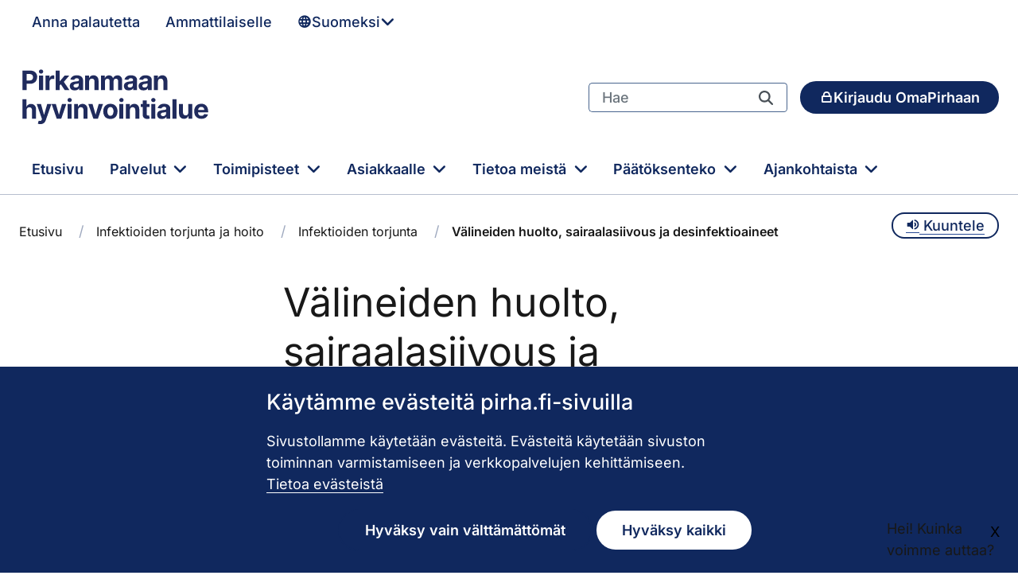

--- FILE ---
content_type: text/html;charset=UTF-8
request_url: https://www.pirha.fi/fi/ammattilaiselle/infektioiden-torjunta-ja-hoito/infektioiden-torjunta/valineiden-huolto-sairaalasiivous-ja-desinfektioaineet
body_size: 1018296
content:
<!doctype html>

































































<html class="ltr" dir="ltr" lang="fi-FI">

<head>
    <title>Välineiden huolto, sairaalasiivous ja desinfektioaineet - pirha.fi</title>

    <meta content="initial-scale=1.0, width=device-width" name="viewport">

    <link href="/o/ambientia-pirha-2-theme/fonts/inter/main.css?t=1768365456000" rel="stylesheet">
    <link href="/o/ambientia-pirha-2-theme/fonts/font-icons.css?t=1768365456000" rel="stylesheet">
































<meta content="text/html; charset=UTF-8" http-equiv="content-type">












<script type="importmap">{"imports":{"react-dom":"/o/frontend-js-react-web/__liferay__/exports/react-dom.js","@clayui/breadcrumb":"/o/frontend-taglib-clay/__liferay__/exports/@clayui$breadcrumb.js","@clayui/charts":"/o/frontend-taglib-clay/__liferay__/exports/@clayui$charts.js","@clayui/empty-state":"/o/frontend-taglib-clay/__liferay__/exports/@clayui$empty-state.js","react":"/o/frontend-js-react-web/__liferay__/exports/react.js","react-dom-16":"/o/frontend-js-react-web/__liferay__/exports/react-dom-16.js","@clayui/navigation-bar":"/o/frontend-taglib-clay/__liferay__/exports/@clayui$navigation-bar.js","@clayui/icon":"/o/frontend-taglib-clay/__liferay__/exports/@clayui$icon.js","@clayui/table":"/o/frontend-taglib-clay/__liferay__/exports/@clayui$table.js","@clayui/slider":"/o/frontend-taglib-clay/__liferay__/exports/@clayui$slider.js","@clayui/multi-select":"/o/frontend-taglib-clay/__liferay__/exports/@clayui$multi-select.js","@clayui/nav":"/o/frontend-taglib-clay/__liferay__/exports/@clayui$nav.js","@clayui/provider":"/o/frontend-taglib-clay/__liferay__/exports/@clayui$provider.js","@clayui/panel":"/o/frontend-taglib-clay/__liferay__/exports/@clayui$panel.js","@clayui/list":"/o/frontend-taglib-clay/__liferay__/exports/@clayui$list.js","@liferay/dynamic-data-mapping-form-field-type":"/o/dynamic-data-mapping-form-field-type/__liferay__/index.js","@clayui/date-picker":"/o/frontend-taglib-clay/__liferay__/exports/@clayui$date-picker.js","@clayui/label":"/o/frontend-taglib-clay/__liferay__/exports/@clayui$label.js","@liferay/frontend-js-api/data-set":"/o/frontend-js-dependencies-web/__liferay__/exports/@liferay$js-api$data-set.js","@clayui/core":"/o/frontend-taglib-clay/__liferay__/exports/@clayui$core.js","@clayui/pagination-bar":"/o/frontend-taglib-clay/__liferay__/exports/@clayui$pagination-bar.js","@clayui/layout":"/o/frontend-taglib-clay/__liferay__/exports/@clayui$layout.js","@clayui/multi-step-nav":"/o/frontend-taglib-clay/__liferay__/exports/@clayui$multi-step-nav.js","@liferay/frontend-js-api":"/o/frontend-js-dependencies-web/__liferay__/exports/@liferay$js-api.js","@clayui/toolbar":"/o/frontend-taglib-clay/__liferay__/exports/@clayui$toolbar.js","@clayui/badge":"/o/frontend-taglib-clay/__liferay__/exports/@clayui$badge.js","react-dom-18":"/o/frontend-js-react-web/__liferay__/exports/react-dom-18.js","@clayui/link":"/o/frontend-taglib-clay/__liferay__/exports/@clayui$link.js","@clayui/card":"/o/frontend-taglib-clay/__liferay__/exports/@clayui$card.js","@clayui/tooltip":"/o/frontend-taglib-clay/__liferay__/exports/@clayui$tooltip.js","@clayui/button":"/o/frontend-taglib-clay/__liferay__/exports/@clayui$button.js","@clayui/tabs":"/o/frontend-taglib-clay/__liferay__/exports/@clayui$tabs.js","@clayui/sticker":"/o/frontend-taglib-clay/__liferay__/exports/@clayui$sticker.js","@clayui/form":"/o/frontend-taglib-clay/__liferay__/exports/@clayui$form.js","@clayui/popover":"/o/frontend-taglib-clay/__liferay__/exports/@clayui$popover.js","@clayui/shared":"/o/frontend-taglib-clay/__liferay__/exports/@clayui$shared.js","@clayui/localized-input":"/o/frontend-taglib-clay/__liferay__/exports/@clayui$localized-input.js","@clayui/modal":"/o/frontend-taglib-clay/__liferay__/exports/@clayui$modal.js","@clayui/color-picker":"/o/frontend-taglib-clay/__liferay__/exports/@clayui$color-picker.js","@clayui/pagination":"/o/frontend-taglib-clay/__liferay__/exports/@clayui$pagination.js","@clayui/autocomplete":"/o/frontend-taglib-clay/__liferay__/exports/@clayui$autocomplete.js","@clayui/management-toolbar":"/o/frontend-taglib-clay/__liferay__/exports/@clayui$management-toolbar.js","@clayui/time-picker":"/o/frontend-taglib-clay/__liferay__/exports/@clayui$time-picker.js","@clayui/upper-toolbar":"/o/frontend-taglib-clay/__liferay__/exports/@clayui$upper-toolbar.js","@clayui/loading-indicator":"/o/frontend-taglib-clay/__liferay__/exports/@clayui$loading-indicator.js","@clayui/drop-down":"/o/frontend-taglib-clay/__liferay__/exports/@clayui$drop-down.js","@clayui/data-provider":"/o/frontend-taglib-clay/__liferay__/exports/@clayui$data-provider.js","@liferay/language/":"/o/js/language/","@clayui/css":"/o/frontend-taglib-clay/__liferay__/exports/@clayui$css.js","@clayui/alert":"/o/frontend-taglib-clay/__liferay__/exports/@clayui$alert.js","@clayui/progress-bar":"/o/frontend-taglib-clay/__liferay__/exports/@clayui$progress-bar.js","react-16":"/o/frontend-js-react-web/__liferay__/exports/react-16.js","react-18":"/o/frontend-js-react-web/__liferay__/exports/react-18.js"},"scopes":{}}</script><script data-senna-track="temporary">var Liferay = window.Liferay || {};Liferay.Icons = Liferay.Icons || {};Liferay.Icons.controlPanelSpritemap = 'https://www.pirha.fi/o/admin-theme/images/clay/icons.svg'; Liferay.Icons.spritemap = 'https://www.pirha.fi/o/ambientia-pirha-2-theme/images/clay/icons.svg';</script>
<script data-senna-track="permanent" type="text/javascript">window.Liferay = window.Liferay || {}; window.Liferay.CSP = {nonce: ''};</script>
<link data-senna-track="temporary" href="https://pirha.fi/ammattilaiselle/infektioiden-torjunta-ja-hoito/infektioiden-torjunta/valineiden-huolto-sairaalasiivous-ja-desinfektioaineet" rel="canonical">
<link data-senna-track="temporary" href="https://pirha.fi/ammattilaiselle/infektioiden-torjunta-ja-hoito/infektioiden-torjunta/valineiden-huolto-sairaalasiivous-ja-desinfektioaineet" hreflang="fi-FI" rel="alternate">
<link data-senna-track="temporary" href="https://pirha.fi/ammattilaiselle/infektioiden-torjunta-ja-hoito/infektioiden-torjunta/valineiden-huolto-sairaalasiivous-ja-desinfektioaineet" hreflang="x-default" rel="alternate">

<meta property="og:locale" content="fi_FI">
<meta property="og:locale:alternate" content="fi_FI">
<meta property="og:site_name" content="pirha.fi">
<meta property="og:title" content="Välineiden huolto, sairaalasiivous ja desinfektioaineet - pirha.fi">
<meta property="og:type" content="website">
<meta property="og:url" content="https://pirha.fi/ammattilaiselle/infektioiden-torjunta-ja-hoito/infektioiden-torjunta/valineiden-huolto-sairaalasiivous-ja-desinfektioaineet">


<link href="https://www.pirha.fi/o/ambientia-pirha-2-theme/images/favicon.ico" rel="apple-touch-icon">
<link href="https://www.pirha.fi/o/ambientia-pirha-2-theme/images/favicon.ico" rel="icon">



<link class="lfr-css-file" data-senna-track="temporary" href="https://www.pirha.fi/o/ambientia-pirha-2-theme/css/clay.css?browserId=chrome&amp;themeId=pirha2theme_WAR_ambientiapirha2theme&amp;minifierType=css&amp;languageId=fi_FI&amp;t=1768365456000" id="liferayAUICSS" rel="stylesheet" type="text/css">









	<link href="/combo?browserId=chrome&amp;minifierType=css&amp;themeId=pirha2theme_WAR_ambientiapirha2theme&amp;languageId=fi_FI&amp;com_liferay_asset_publisher_web_portlet_AssetPublisherPortlet_INSTANCE_bannerArea:%2Fo%2Fasset-publisher-web%2Fcss%2Fmain.css&amp;com_liferay_journal_content_web_portlet_JournalContentPortlet_INSTANCE_BocrwGwAK0VI:%2Fo%2Fjournal-content-web%2Fcss%2Fmain.css&amp;com_liferay_portal_search_web_search_bar_portlet_SearchBarPortlet_INSTANCE_templateSearch:%2Fo%2Fportal-search-web%2Fcss%2Fmain.css&amp;com_liferay_product_navigation_product_menu_web_portlet_ProductMenuPortlet:%2Fo%2Fproduct-navigation-product-menu-web%2Fcss%2Fmain.css&amp;com_liferay_product_navigation_user_personal_bar_web_portlet_ProductNavigationUserPersonalBarPortlet:%2Fo%2Fproduct-navigation-user-personal-bar-web%2Fcss%2Fmain.css&amp;com_liferay_site_navigation_menu_web_portlet_SiteNavigationMenuPortlet:%2Fo%2Fsite-navigation-menu-web%2Fcss%2Fmain.css&amp;t=1768365456000" rel="stylesheet" type="text/css" data-senna-track="temporary" id="22a685a4">








<script type="text/javascript" data-senna-track="temporary">
	// <![CDATA[
		var Liferay = Liferay || {};

		Liferay.Browser = {
			acceptsGzip: function () {
				return true;
			},

			

			getMajorVersion: function () {
				return 131.0;
			},

			getRevision: function () {
				return '537.36';
			},
			getVersion: function () {
				return '131.0';
			},

			

			isAir: function () {
				return false;
			},
			isChrome: function () {
				return true;
			},
			isEdge: function () {
				return false;
			},
			isFirefox: function () {
				return false;
			},
			isGecko: function () {
				return true;
			},
			isIe: function () {
				return false;
			},
			isIphone: function () {
				return false;
			},
			isLinux: function () {
				return false;
			},
			isMac: function () {
				return true;
			},
			isMobile: function () {
				return false;
			},
			isMozilla: function () {
				return false;
			},
			isOpera: function () {
				return false;
			},
			isRtf: function () {
				return true;
			},
			isSafari: function () {
				return true;
			},
			isSun: function () {
				return false;
			},
			isWebKit: function () {
				return true;
			},
			isWindows: function () {
				return false;
			}
		};

		Liferay.Data = Liferay.Data || {};

		Liferay.Data.ICONS_INLINE_SVG = true;

		Liferay.Data.NAV_SELECTOR = '#navigation';

		Liferay.Data.NAV_SELECTOR_MOBILE = '#navigationCollapse';

		Liferay.Data.isCustomizationView = function () {
			return false;
		};

		Liferay.Data.notices = [
			
		];

		(function () {
			var available = {};

			var direction = {};

			

				available['fi_FI'] = 'suomi\x20\x28Suomi\x29';
				direction['fi_FI'] = 'ltr';

			

				available['en_US'] = 'englanti\x20\x28Yhdysvallat\x29';
				direction['en_US'] = 'ltr';

			

				available['sv_SE'] = 'ruotsi\x20\x28Ruotsi\x29';
				direction['sv_SE'] = 'ltr';

			

			let _cache = {};

			if (Liferay && Liferay.Language && Liferay.Language._cache) {
				_cache = Liferay.Language._cache;
			}

			Liferay.Language = {
				_cache,
				available,
				direction,
				get: function(key) {
					let value = Liferay.Language._cache[key];

					if (value === undefined) {
						value = key;
					}

					return value;
				}
			};
		})();

		var featureFlags = {"LPD-10964":false,"LPD-37927":false,"LPD-10889":false,"LPS-193884":false,"LPD-30371":false,"LPD-11131":true,"LPS-178642":false,"LPS-193005":false,"LPD-31789":false,"LPD-10562":false,"LPD-11212":false,"COMMERCE-8087":false,"LPD-39304":true,"LPD-13311":true,"LRAC-10757":false,"LPD-35941":false,"LPS-180090":false,"LPS-178052":false,"LPD-21414":false,"LPS-185892":false,"LPS-186620":false,"LPD-40533":true,"LPD-40534":true,"LPS-184404":false,"LPD-40530":true,"LPD-20640":false,"LPS-198183":false,"LPD-38869":true,"LPD-35678":false,"LPD-6378":false,"LPS-153714":false,"LPD-11848":false,"LPS-170670":false,"LPD-7822":false,"LPS-169981":false,"LPD-21926":false,"LPS-177027":false,"LPD-37531":false,"LPD-11003":false,"LPD-36446":false,"LPD-39437":false,"LPS-135430":false,"LPD-20556":false,"LPD-45276":false,"LPS-134060":false,"LPS-164563":false,"LPD-32050":false,"LPS-122920":false,"LPS-199086":false,"LPD-35128":false,"LPD-10588":false,"LPD-13778":true,"LPD-11313":false,"LPD-6368":false,"LPD-34594":false,"LPS-202104":false,"LPD-19955":false,"LPD-35443":false,"LPD-39967":false,"LPD-11235":false,"LPD-11232":false,"LPS-196935":true,"LPD-43542":false,"LPS-176691":false,"LPS-197909":false,"LPD-29516":false,"COMMERCE-8949":false,"LPD-11228":false,"LPS-153813":false,"LPD-17809":false,"COMMERCE-13024":false,"LPS-165482":false,"LPS-193551":false,"LPS-197477":false,"LPS-174816":false,"LPS-186360":false,"LPD-30204":false,"LPD-32867":false,"LPS-153332":false,"LPD-35013":true,"LPS-179669":false,"LPS-174417":false,"LPD-44091":true,"LPD-31212":false,"LPD-18221":false,"LPS-155284":false,"LRAC-15017":false,"LPD-19870":false,"LPS-200108":false,"LPD-20131":false,"LPS-159643":false,"LPS-129412":false,"LPS-169837":false,"LPD-20379":false};

		Liferay.FeatureFlags = Object.keys(featureFlags).reduce(
			(acc, key) => ({
				...acc, [key]: featureFlags[key] === 'true' || featureFlags[key] === true
			}), {}
		);

		Liferay.PortletKeys = {
			DOCUMENT_LIBRARY: 'com_liferay_document_library_web_portlet_DLPortlet',
			DYNAMIC_DATA_MAPPING: 'com_liferay_dynamic_data_mapping_web_portlet_DDMPortlet',
			ITEM_SELECTOR: 'com_liferay_item_selector_web_portlet_ItemSelectorPortlet'
		};

		Liferay.PropsValues = {
			JAVASCRIPT_SINGLE_PAGE_APPLICATION_TIMEOUT: 0,
			UPLOAD_SERVLET_REQUEST_IMPL_MAX_SIZE: 104857600
		};

		Liferay.ThemeDisplay = {

			

			
				getLayoutId: function () {
					return '2004';
				},

				

				getLayoutRelativeControlPanelURL: function () {
					return '/fi/group/guest/~/control_panel/manage';
				},

				getLayoutRelativeURL: function () {
					return '/fi/ammattilaiselle/infektioiden-torjunta-ja-hoito/infektioiden-torjunta/valineiden-huolto-sairaalasiivous-ja-desinfektioaineet';
				},
				getLayoutURL: function () {
					return 'https://www.pirha.fi/fi/ammattilaiselle/infektioiden-torjunta-ja-hoito/infektioiden-torjunta/valineiden-huolto-sairaalasiivous-ja-desinfektioaineet';
				},
				getParentLayoutId: function () {
					return '1910';
				},
				isControlPanel: function () {
					return false;
				},
				isPrivateLayout: function () {
					return 'false';
				},
				isVirtualLayout: function () {
					return false;
				},
			

			getBCP47LanguageId: function () {
				return 'fi-FI';
			},
			getCanonicalURL: function () {

				

				return 'https\x3a\x2f\x2fpirha\x2efi\x2fammattilaiselle\x2finfektioiden-torjunta-ja-hoito\x2finfektioiden-torjunta\x2fvalineiden-huolto-sairaalasiivous-ja-desinfektioaineet';
			},
			getCDNBaseURL: function () {
				return 'https://www.pirha.fi';
			},
			getCDNDynamicResourcesHost: function () {
				return '';
			},
			getCDNHost: function () {
				return '';
			},
			getCompanyGroupId: function () {
				return '43145';
			},
			getCompanyId: function () {
				return '43104';
			},
			getDefaultLanguageId: function () {
				return 'fi_FI';
			},
			getDoAsUserIdEncoded: function () {
				return '';
			},
			getLanguageId: function () {
				return 'fi_FI';
			},
			getParentGroupId: function () {
				return '2739855';
			},
			getPathContext: function () {
				return '';
			},
			getPathImage: function () {
				return '/image';
			},
			getPathJavaScript: function () {
				return '/o/frontend-js-web';
			},
			getPathMain: function () {
				return '/fi/c';
			},
			getPathThemeImages: function () {
				return 'https://www.pirha.fi/o/ambientia-pirha-2-theme/images';
			},
			getPathThemeRoot: function () {
				return '/o/ambientia-pirha-2-theme';
			},
			getPlid: function () {
				return '59387';
			},
			getPortalURL: function () {
				return 'https://www.pirha.fi';
			},
			getRealUserId: function () {
				return '43109';
			},
			getRemoteAddr: function () {
				return '100.100.10.2';
			},
			getRemoteHost: function () {
				return '100.100.10.2';
			},
			getScopeGroupId: function () {
				return '2739855';
			},
			getScopeGroupIdOrLiveGroupId: function () {
				return '2739855';
			},
			getSessionId: function () {
				return '';
			},
			getSiteAdminURL: function () {
				return 'https://www.pirha.fi/group/guest/~/control_panel/manage?p_p_lifecycle=0&p_p_state=maximized&p_p_mode=view';
			},
			getSiteGroupId: function () {
				return '2739855';
			},
			getTimeZone: function() {
				return 'Europe/Helsinki';
			},
			getURLControlPanel: function() {
				return '/fi/group/control_panel?refererPlid=59387';
			},
			getURLHome: function () {
				return 'https\x3a\x2f\x2fwww\x2epirha\x2efi\x2fweb\x2fguest';
			},
			getUserEmailAddress: function () {
				return '';
			},
			getUserId: function () {
				return '43109';
			},
			getUserName: function () {
				return '';
			},
			isAddSessionIdToURL: function () {
				return false;
			},
			isImpersonated: function () {
				return false;
			},
			isSignedIn: function () {
				return false;
			},

			isStagedPortlet: function () {
				
					
						return false;
					
				
			},

			isStateExclusive: function () {
				return false;
			},
			isStateMaximized: function () {
				return false;
			},
			isStatePopUp: function () {
				return false;
			}
		};

		var themeDisplay = Liferay.ThemeDisplay;

		Liferay.AUI = {

			

			getCombine: function () {
				return true;
			},
			getComboPath: function () {
				return '/combo/?browserId=chrome&minifierType=&languageId=fi_FI&t=1754293034537&';
			},
			getDateFormat: function () {
				return '%d.%m.%Y';
			},
			getEditorCKEditorPath: function () {
				return '/o/frontend-editor-ckeditor-web';
			},
			getFilter: function () {
				var filter = 'raw';

				
					
						filter = 'min';
					
					

				return filter;
			},
			getFilterConfig: function () {
				var instance = this;

				var filterConfig = null;

				if (!instance.getCombine()) {
					filterConfig = {
						replaceStr: '.js' + instance.getStaticResourceURLParams(),
						searchExp: '\\.js$'
					};
				}

				return filterConfig;
			},
			getJavaScriptRootPath: function () {
				return '/o/frontend-js-web';
			},
			getPortletRootPath: function () {
				return '/html/portlet';
			},
			getStaticResourceURLParams: function () {
				return '?browserId=chrome&minifierType=&languageId=fi_FI&t=1754293034537';
			}
		};

		Liferay.authToken = 'DAOoddwb';

		

		Liferay.currentURL = '\x2ffi\x2fammattilaiselle\x2finfektioiden-torjunta-ja-hoito\x2finfektioiden-torjunta\x2fvalineiden-huolto-sairaalasiivous-ja-desinfektioaineet';
		Liferay.currentURLEncoded = '\x252Ffi\x252Fammattilaiselle\x252Finfektioiden-torjunta-ja-hoito\x252Finfektioiden-torjunta\x252Fvalineiden-huolto-sairaalasiivous-ja-desinfektioaineet';
	// ]]>
</script>

<script data-senna-track="temporary" type="text/javascript">window.__CONFIG__= {basePath: '',combine: true, defaultURLParams: null, explainResolutions: false, exposeGlobal: false, logLevel: 'warn', moduleType: 'module', namespace:'Liferay', nonce: '', reportMismatchedAnonymousModules: 'warn', resolvePath: '/o/js_resolve_modules', url: '/combo/?browserId=chrome&minifierType=js&languageId=fi_FI&t=1754293034537&', waitTimeout: 60000};</script><script data-senna-track="permanent" src="/o/frontend-js-loader-modules-extender/loader.js?&amp;mac=9WaMmhziBCkScHZwrrVcOR7VZF4=&amp;browserId=chrome&amp;languageId=fi_FI&amp;minifierType=js" type="text/javascript"></script><script data-senna-track="permanent" src="/combo?browserId=chrome&amp;minifierType=js&amp;languageId=fi_FI&amp;t=1754293034537&amp;/o/frontend-js-aui-web/aui/aui/aui-min.js&amp;/o/frontend-js-aui-web/liferay/modules.js&amp;/o/frontend-js-aui-web/liferay/aui_sandbox.js&amp;/o/frontend-js-aui-web/aui/attribute-base/attribute-base-min.js&amp;/o/frontend-js-aui-web/aui/attribute-complex/attribute-complex-min.js&amp;/o/frontend-js-aui-web/aui/attribute-core/attribute-core-min.js&amp;/o/frontend-js-aui-web/aui/attribute-observable/attribute-observable-min.js&amp;/o/frontend-js-aui-web/aui/attribute-extras/attribute-extras-min.js&amp;/o/frontend-js-aui-web/aui/event-custom-base/event-custom-base-min.js&amp;/o/frontend-js-aui-web/aui/event-custom-complex/event-custom-complex-min.js&amp;/o/frontend-js-aui-web/aui/oop/oop-min.js&amp;/o/frontend-js-aui-web/aui/aui-base-lang/aui-base-lang-min.js&amp;/o/frontend-js-aui-web/liferay/dependency.js&amp;/o/frontend-js-aui-web/liferay/util.js&amp;/o/frontend-js-web/liferay/dom_task_runner.js&amp;/o/frontend-js-web/liferay/events.js&amp;/o/frontend-js-web/liferay/lazy_load.js&amp;/o/frontend-js-web/liferay/liferay.js&amp;/o/frontend-js-web/liferay/global.bundle.js&amp;/o/frontend-js-web/liferay/portlet.js&amp;/o/frontend-js-web/liferay/workflow.js&amp;/o/oauth2-provider-web/js/liferay.js" type="text/javascript"></script>
<script data-senna-track="temporary" type="text/javascript">window.Liferay = Liferay || {}; window.Liferay.OAuth2 = {getAuthorizeURL: function() {return 'https://www.pirha.fi/o/oauth2/authorize';}, getBuiltInRedirectURL: function() {return 'https://www.pirha.fi/o/oauth2/redirect';}, getIntrospectURL: function() { return 'https://www.pirha.fi/o/oauth2/introspect';}, getTokenURL: function() {return 'https://www.pirha.fi/o/oauth2/token';}, getUserAgentApplication: function(externalReferenceCode) {return Liferay.OAuth2._userAgentApplications[externalReferenceCode];}, _userAgentApplications: {}}</script><script data-senna-track="temporary" type="text/javascript">try {var MODULE_MAIN='dynamic-data-mapping-web@5.0.115/index';var MODULE_PATH='/o/dynamic-data-mapping-web';/**
 * SPDX-FileCopyrightText: (c) 2000 Liferay, Inc. https://liferay.com
 * SPDX-License-Identifier: LGPL-2.1-or-later OR LicenseRef-Liferay-DXP-EULA-2.0.0-2023-06
 */

(function () {
	const LiferayAUI = Liferay.AUI;

	AUI().applyConfig({
		groups: {
			ddm: {
				base: MODULE_PATH + '/js/legacy/',
				combine: Liferay.AUI.getCombine(),
				filter: LiferayAUI.getFilterConfig(),
				modules: {
					'liferay-ddm-form': {
						path: 'ddm_form.js',
						requires: [
							'aui-base',
							'aui-datatable',
							'aui-datatype',
							'aui-image-viewer',
							'aui-parse-content',
							'aui-set',
							'aui-sortable-list',
							'json',
							'liferay-form',
							'liferay-map-base',
							'liferay-translation-manager',
							'liferay-util-window',
						],
					},
					'liferay-portlet-dynamic-data-mapping': {
						condition: {
							trigger: 'liferay-document-library',
						},
						path: 'main.js',
						requires: [
							'arraysort',
							'aui-form-builder-deprecated',
							'aui-form-validator',
							'aui-map',
							'aui-text-unicode',
							'json',
							'liferay-menu',
							'liferay-translation-manager',
							'liferay-util-window',
							'text',
						],
					},
					'liferay-portlet-dynamic-data-mapping-custom-fields': {
						condition: {
							trigger: 'liferay-document-library',
						},
						path: 'custom_fields.js',
						requires: ['liferay-portlet-dynamic-data-mapping'],
					},
				},
				root: MODULE_PATH + '/js/legacy/',
			},
		},
	});
})();
} catch(error) {console.error(error);}try {var MODULE_MAIN='frontend-editor-alloyeditor-web@5.0.56/index';var MODULE_PATH='/o/frontend-editor-alloyeditor-web';/**
 * SPDX-FileCopyrightText: (c) 2000 Liferay, Inc. https://liferay.com
 * SPDX-License-Identifier: LGPL-2.1-or-later OR LicenseRef-Liferay-DXP-EULA-2.0.0-2023-06
 */

(function () {
	AUI().applyConfig({
		groups: {
			alloyeditor: {
				base: MODULE_PATH + '/js/legacy/',
				combine: Liferay.AUI.getCombine(),
				filter: Liferay.AUI.getFilterConfig(),
				modules: {
					'liferay-alloy-editor': {
						path: 'alloyeditor.js',
						requires: [
							'aui-component',
							'liferay-portlet-base',
							'timers',
						],
					},
					'liferay-alloy-editor-source': {
						path: 'alloyeditor_source.js',
						requires: [
							'aui-debounce',
							'liferay-fullscreen-source-editor',
							'liferay-source-editor',
							'plugin',
						],
					},
				},
				root: MODULE_PATH + '/js/legacy/',
			},
		},
	});
})();
} catch(error) {console.error(error);}try {var MODULE_MAIN='exportimport-web@5.0.100/index';var MODULE_PATH='/o/exportimport-web';/**
 * SPDX-FileCopyrightText: (c) 2000 Liferay, Inc. https://liferay.com
 * SPDX-License-Identifier: LGPL-2.1-or-later OR LicenseRef-Liferay-DXP-EULA-2.0.0-2023-06
 */

(function () {
	AUI().applyConfig({
		groups: {
			exportimportweb: {
				base: MODULE_PATH + '/js/legacy/',
				combine: Liferay.AUI.getCombine(),
				filter: Liferay.AUI.getFilterConfig(),
				modules: {
					'liferay-export-import-export-import': {
						path: 'main.js',
						requires: [
							'aui-datatype',
							'aui-dialog-iframe-deprecated',
							'aui-modal',
							'aui-parse-content',
							'aui-toggler',
							'liferay-portlet-base',
							'liferay-util-window',
						],
					},
				},
				root: MODULE_PATH + '/js/legacy/',
			},
		},
	});
})();
} catch(error) {console.error(error);}try {var MODULE_MAIN='staging-processes-web@5.0.65/index';var MODULE_PATH='/o/staging-processes-web';/**
 * SPDX-FileCopyrightText: (c) 2000 Liferay, Inc. https://liferay.com
 * SPDX-License-Identifier: LGPL-2.1-or-later OR LicenseRef-Liferay-DXP-EULA-2.0.0-2023-06
 */

(function () {
	AUI().applyConfig({
		groups: {
			stagingprocessesweb: {
				base: MODULE_PATH + '/js/legacy/',
				combine: Liferay.AUI.getCombine(),
				filter: Liferay.AUI.getFilterConfig(),
				modules: {
					'liferay-staging-processes-export-import': {
						path: 'main.js',
						requires: [
							'aui-datatype',
							'aui-dialog-iframe-deprecated',
							'aui-modal',
							'aui-parse-content',
							'aui-toggler',
							'liferay-portlet-base',
							'liferay-util-window',
						],
					},
				},
				root: MODULE_PATH + '/js/legacy/',
			},
		},
	});
})();
} catch(error) {console.error(error);}try {var MODULE_MAIN='@liferay/frontend-js-react-web@5.0.54/index';var MODULE_PATH='/o/frontend-js-react-web';/**
 * SPDX-FileCopyrightText: (c) 2000 Liferay, Inc. https://liferay.com
 * SPDX-License-Identifier: LGPL-2.1-or-later OR LicenseRef-Liferay-DXP-EULA-2.0.0-2023-06
 */

(function () {
	AUI().applyConfig({
		groups: {
			react: {

				// eslint-disable-next-line
				mainModule: MODULE_MAIN,
			},
		},
	});
})();
} catch(error) {console.error(error);}try {var MODULE_MAIN='@liferay/document-library-web@6.0.198/index';var MODULE_PATH='/o/document-library-web';/**
 * SPDX-FileCopyrightText: (c) 2000 Liferay, Inc. https://liferay.com
 * SPDX-License-Identifier: LGPL-2.1-or-later OR LicenseRef-Liferay-DXP-EULA-2.0.0-2023-06
 */

(function () {
	AUI().applyConfig({
		groups: {
			dl: {
				base: MODULE_PATH + '/js/legacy/',
				combine: Liferay.AUI.getCombine(),
				filter: Liferay.AUI.getFilterConfig(),
				modules: {
					'document-library-upload-component': {
						path: 'DocumentLibraryUpload.js',
						requires: [
							'aui-component',
							'aui-data-set-deprecated',
							'aui-overlay-manager-deprecated',
							'aui-overlay-mask-deprecated',
							'aui-parse-content',
							'aui-progressbar',
							'aui-template-deprecated',
							'liferay-search-container',
							'querystring-parse-simple',
							'uploader',
						],
					},
				},
				root: MODULE_PATH + '/js/legacy/',
			},
		},
	});
})();
} catch(error) {console.error(error);}try {var MODULE_MAIN='portal-workflow-kaleo-designer-web@5.0.146/index';var MODULE_PATH='/o/portal-workflow-kaleo-designer-web';/**
 * SPDX-FileCopyrightText: (c) 2000 Liferay, Inc. https://liferay.com
 * SPDX-License-Identifier: LGPL-2.1-or-later OR LicenseRef-Liferay-DXP-EULA-2.0.0-2023-06
 */

(function () {
	AUI().applyConfig({
		groups: {
			'kaleo-designer': {
				base: MODULE_PATH + '/designer/js/legacy/',
				combine: Liferay.AUI.getCombine(),
				filter: Liferay.AUI.getFilterConfig(),
				modules: {
					'liferay-kaleo-designer-autocomplete-util': {
						path: 'autocomplete_util.js',
						requires: ['autocomplete', 'autocomplete-highlighters'],
					},
					'liferay-kaleo-designer-definition-diagram-controller': {
						path: 'definition_diagram_controller.js',
						requires: [
							'liferay-kaleo-designer-field-normalizer',
							'liferay-kaleo-designer-utils',
						],
					},
					'liferay-kaleo-designer-dialogs': {
						path: 'dialogs.js',
						requires: ['liferay-util-window'],
					},
					'liferay-kaleo-designer-editors': {
						path: 'editors.js',
						requires: [
							'aui-ace-editor',
							'aui-ace-editor-mode-xml',
							'aui-base',
							'aui-datatype',
							'aui-node',
							'liferay-kaleo-designer-autocomplete-util',
							'liferay-kaleo-designer-utils',
						],
					},
					'liferay-kaleo-designer-field-normalizer': {
						path: 'field_normalizer.js',
						requires: ['liferay-kaleo-designer-remote-services'],
					},
					'liferay-kaleo-designer-nodes': {
						path: 'nodes.js',
						requires: [
							'aui-datatable',
							'aui-datatype',
							'aui-diagram-builder',
							'liferay-kaleo-designer-editors',
							'liferay-kaleo-designer-utils',
						],
					},
					'liferay-kaleo-designer-remote-services': {
						path: 'remote_services.js',
						requires: ['aui-io'],
					},
					'liferay-kaleo-designer-templates': {
						path: 'templates.js',
						requires: ['aui-tpl-snippets-deprecated'],
					},
					'liferay-kaleo-designer-utils': {
						path: 'utils.js',
						requires: [],
					},
					'liferay-kaleo-designer-xml-definition': {
						path: 'xml_definition.js',
						requires: [
							'aui-base',
							'aui-component',
							'dataschema-xml',
							'datatype-xml',
						],
					},
					'liferay-kaleo-designer-xml-definition-serializer': {
						path: 'xml_definition_serializer.js',
						requires: ['escape', 'liferay-kaleo-designer-xml-util'],
					},
					'liferay-kaleo-designer-xml-util': {
						path: 'xml_util.js',
						requires: ['aui-base'],
					},
					'liferay-portlet-kaleo-designer': {
						path: 'main.js',
						requires: [
							'aui-ace-editor',
							'aui-ace-editor-mode-xml',
							'aui-tpl-snippets-deprecated',
							'dataschema-xml',
							'datasource',
							'datatype-xml',
							'event-valuechange',
							'io-form',
							'liferay-kaleo-designer-autocomplete-util',
							'liferay-kaleo-designer-editors',
							'liferay-kaleo-designer-nodes',
							'liferay-kaleo-designer-remote-services',
							'liferay-kaleo-designer-utils',
							'liferay-kaleo-designer-xml-util',
							'liferay-util-window',
						],
					},
				},
				root: MODULE_PATH + '/designer/js/legacy/',
			},
		},
	});
})();
} catch(error) {console.error(error);}try {var MODULE_MAIN='portal-search-web@6.0.148/index';var MODULE_PATH='/o/portal-search-web';/**
 * SPDX-FileCopyrightText: (c) 2000 Liferay, Inc. https://liferay.com
 * SPDX-License-Identifier: LGPL-2.1-or-later OR LicenseRef-Liferay-DXP-EULA-2.0.0-2023-06
 */

(function () {
	AUI().applyConfig({
		groups: {
			search: {
				base: MODULE_PATH + '/js/',
				combine: Liferay.AUI.getCombine(),
				filter: Liferay.AUI.getFilterConfig(),
				modules: {
					'liferay-search-custom-range-facet': {
						path: 'custom_range_facet.js',
						requires: ['aui-form-validator'],
					},
				},
				root: MODULE_PATH + '/js/',
			},
		},
	});
})();
} catch(error) {console.error(error);}try {var MODULE_MAIN='calendar-web@5.0.105/index';var MODULE_PATH='/o/calendar-web';/**
 * SPDX-FileCopyrightText: (c) 2000 Liferay, Inc. https://liferay.com
 * SPDX-License-Identifier: LGPL-2.1-or-later OR LicenseRef-Liferay-DXP-EULA-2.0.0-2023-06
 */

(function () {
	AUI().applyConfig({
		groups: {
			calendar: {
				base: MODULE_PATH + '/js/legacy/',
				combine: Liferay.AUI.getCombine(),
				filter: Liferay.AUI.getFilterConfig(),
				modules: {
					'liferay-calendar-a11y': {
						path: 'calendar_a11y.js',
						requires: ['calendar'],
					},
					'liferay-calendar-container': {
						path: 'calendar_container.js',
						requires: [
							'aui-alert',
							'aui-base',
							'aui-component',
							'liferay-portlet-base',
						],
					},
					'liferay-calendar-date-picker-sanitizer': {
						path: 'date_picker_sanitizer.js',
						requires: ['aui-base'],
					},
					'liferay-calendar-interval-selector': {
						path: 'interval_selector.js',
						requires: ['aui-base', 'liferay-portlet-base'],
					},
					'liferay-calendar-interval-selector-scheduler-event-link': {
						path: 'interval_selector_scheduler_event_link.js',
						requires: ['aui-base', 'liferay-portlet-base'],
					},
					'liferay-calendar-list': {
						path: 'calendar_list.js',
						requires: [
							'aui-template-deprecated',
							'liferay-scheduler',
						],
					},
					'liferay-calendar-message-util': {
						path: 'message_util.js',
						requires: ['liferay-util-window'],
					},
					'liferay-calendar-recurrence-converter': {
						path: 'recurrence_converter.js',
						requires: [],
					},
					'liferay-calendar-recurrence-dialog': {
						path: 'recurrence.js',
						requires: [
							'aui-base',
							'liferay-calendar-recurrence-util',
						],
					},
					'liferay-calendar-recurrence-util': {
						path: 'recurrence_util.js',
						requires: ['aui-base', 'liferay-util-window'],
					},
					'liferay-calendar-reminders': {
						path: 'calendar_reminders.js',
						requires: ['aui-base'],
					},
					'liferay-calendar-remote-services': {
						path: 'remote_services.js',
						requires: [
							'aui-base',
							'aui-component',
							'liferay-calendar-util',
							'liferay-portlet-base',
						],
					},
					'liferay-calendar-session-listener': {
						path: 'session_listener.js',
						requires: ['aui-base', 'liferay-scheduler'],
					},
					'liferay-calendar-simple-color-picker': {
						path: 'simple_color_picker.js',
						requires: ['aui-base', 'aui-template-deprecated'],
					},
					'liferay-calendar-simple-menu': {
						path: 'simple_menu.js',
						requires: [
							'aui-base',
							'aui-template-deprecated',
							'event-outside',
							'event-touch',
							'widget-modality',
							'widget-position',
							'widget-position-align',
							'widget-position-constrain',
							'widget-stack',
							'widget-stdmod',
						],
					},
					'liferay-calendar-util': {
						path: 'calendar_util.js',
						requires: [
							'aui-datatype',
							'aui-io',
							'aui-scheduler',
							'aui-toolbar',
							'autocomplete',
							'autocomplete-highlighters',
						],
					},
					'liferay-scheduler': {
						path: 'scheduler.js',
						requires: [
							'async-queue',
							'aui-datatype',
							'aui-scheduler',
							'dd-plugin',
							'liferay-calendar-a11y',
							'liferay-calendar-message-util',
							'liferay-calendar-recurrence-converter',
							'liferay-calendar-recurrence-util',
							'liferay-calendar-util',
							'liferay-scheduler-event-recorder',
							'liferay-scheduler-models',
							'promise',
							'resize-plugin',
						],
					},
					'liferay-scheduler-event-recorder': {
						path: 'scheduler_event_recorder.js',
						requires: [
							'dd-plugin',
							'liferay-calendar-util',
							'resize-plugin',
						],
					},
					'liferay-scheduler-models': {
						path: 'scheduler_models.js',
						requires: [
							'aui-datatype',
							'dd-plugin',
							'liferay-calendar-util',
						],
					},
				},
				root: MODULE_PATH + '/js/legacy/',
			},
		},
	});
})();
} catch(error) {console.error(error);}try {var MODULE_MAIN='@liferay/frontend-js-state-web@1.0.30/index';var MODULE_PATH='/o/frontend-js-state-web';/**
 * SPDX-FileCopyrightText: (c) 2000 Liferay, Inc. https://liferay.com
 * SPDX-License-Identifier: LGPL-2.1-or-later OR LicenseRef-Liferay-DXP-EULA-2.0.0-2023-06
 */

(function () {
	AUI().applyConfig({
		groups: {
			state: {

				// eslint-disable-next-line
				mainModule: MODULE_MAIN,
			},
		},
	});
})();
} catch(error) {console.error(error);}try {var MODULE_MAIN='contacts-web@5.0.65/index';var MODULE_PATH='/o/contacts-web';/**
 * SPDX-FileCopyrightText: (c) 2000 Liferay, Inc. https://liferay.com
 * SPDX-License-Identifier: LGPL-2.1-or-later OR LicenseRef-Liferay-DXP-EULA-2.0.0-2023-06
 */

(function () {
	AUI().applyConfig({
		groups: {
			contactscenter: {
				base: MODULE_PATH + '/js/legacy/',
				combine: Liferay.AUI.getCombine(),
				filter: Liferay.AUI.getFilterConfig(),
				modules: {
					'liferay-contacts-center': {
						path: 'main.js',
						requires: [
							'aui-io-plugin-deprecated',
							'aui-toolbar',
							'autocomplete-base',
							'datasource-io',
							'json-parse',
							'liferay-portlet-base',
							'liferay-util-window',
						],
					},
				},
				root: MODULE_PATH + '/js/legacy/',
			},
		},
	});
})();
} catch(error) {console.error(error);}try {var MODULE_MAIN='frontend-js-components-web@2.0.80/index';var MODULE_PATH='/o/frontend-js-components-web';/**
 * SPDX-FileCopyrightText: (c) 2000 Liferay, Inc. https://liferay.com
 * SPDX-License-Identifier: LGPL-2.1-or-later OR LicenseRef-Liferay-DXP-EULA-2.0.0-2023-06
 */

(function () {
	AUI().applyConfig({
		groups: {
			components: {

				// eslint-disable-next-line
				mainModule: MODULE_MAIN,
			},
		},
	});
})();
} catch(error) {console.error(error);}</script>




<script type="text/javascript" data-senna-track="temporary">
	// <![CDATA[
		
			
				
		

		
	// ]]>
</script>





	
		

			

			
		
		



	
		

			

			
		
		



	
		

			

			
				<!-- Matomo -->
<script>
function getCookie(name) {
    function escape(s) { return s.replace(/([.*+?\^$(){}|\[\]\/\\])/g, '\\$1'); }
    var match = document.cookie.match(RegExp('(?:^|;\\s*)' + escape(name) + '=([^;]*)'));
    return match ? match[1] : null;
}

const ccVal = getCookie('p_cc');
var _paq = window._paq = window._paq || [];

if(ccVal && ccVal == 'all'){
  var _paq = window._paq = window._paq || [];
  /* tracker methods like "setCustomDimension" should be called before "trackPageView" */
  _paq.push(['setCustomUrl', window.location.href.replace("/fi/", "/")])
  _paq.push(['trackPageView']);
  _paq.push(['enableLinkTracking']);
  (function() {
    var u="https://analytiikka.istekkipalvelut.fi/";
    _paq.push(['setTrackerUrl', u+'matomo.php']);
    _paq.push(['setSiteId', '6']);
    var d=document, g=d.createElement('script'), s=d.getElementsByTagName('script')[0];
    g.async=true; g.src=u+'matomo.js'; s.parentNode.insertBefore(g,s);
  })();
}
</script>
<!-- End Matomo Code -->
			
		
	












	



















<link class="lfr-css-file" data-senna-track="temporary" href="https://www.pirha.fi/o/ambientia-pirha-2-theme/css/main.css?browserId=chrome&amp;themeId=pirha2theme_WAR_ambientiapirha2theme&amp;minifierType=css&amp;languageId=fi_FI&amp;t=1768365456000" id="liferayThemeCSS" rel="stylesheet" type="text/css">




	<style data-senna-track="temporary" type="text/css">
		/* at Frontpage */
.pirha-margin-top .journal-content-article {
    padding-top: 2rem !important;
}

/* ISYP-79: piilotetaan toinen Kuuntele-painike css-säännöllä kunnes tähän saadaan oikea korjaus */
div.portlet-boundary:has(.pirha-readspeaker):has(a[href='']) {
    display: none !important;
}
	</style>





	<style data-senna-track="temporary" type="text/css">

		

			

		

			

		

			

		

			

		

			

		

			

		

			

		

			

		

			

		

			

		

			

		

			

		

			

		

			

				

					

#p_p_id_com_liferay_portal_search_web_search_bar_portlet_SearchBarPortlet_INSTANCE_templateSearch_ .portlet-content {

}
/*.header__top .search-bar-simple.input-group { 
  width:19rem; 
}*/
@media screen and (max-width: 1680px) {  
   .header__top .search-bar-simple.input-group {
   width: 250px;
 }
}
.header__top .search-bar-simple.input-group .input-group-inset-item {
border: 1px solid var(--pirha-color-blue--gray); 
border-left: none;
} 
.header__top .search-bar-simple.input-group input {
  height: 37.5px;
}


#header .header__top__right__row__search{
    flex: 0 1 auto;
    margin-left: auto;
}
#header .header__top__right__row__links{
    flex: 0 0 auto;
}
#header .search-bar-simple.input-group{
    width: 100%;
}
#header .header__top__right__row{
    flex-wrap: nowrap;
}



				

			

		

			

		

			

		

			

		

			

		

			

		

			

		

			

		

	</style>


<style data-senna-track="temporary" type="text/css">
</style>
<link data-senna-track="permanent" href="/o/frontend-js-aui-web/alloy_ui.css?&amp;mac=favIEq7hPo8AEd6k+N5OVADEEls=&amp;browserId=chrome&amp;languageId=fi_FI&amp;minifierType=css&amp;themeId=pirha2theme_WAR_ambientiapirha2theme" rel="stylesheet">










<script type="text/javascript" data-senna-track="temporary">
	if (window.Analytics) {
		window._com_liferay_document_library_analytics_isViewFileEntry = false;
	}
</script>













<script type="text/javascript">
Liferay.on(
	'ddmFieldBlur', function(event) {
		if (window.Analytics) {
			Analytics.send(
				'fieldBlurred',
				'Form',
				{
					fieldName: event.fieldName,
					focusDuration: event.focusDuration,
					formId: event.formId,
					formPageTitle: event.formPageTitle,
					page: event.page,
					title: event.title
				}
			);
		}
	}
);

Liferay.on(
	'ddmFieldFocus', function(event) {
		if (window.Analytics) {
			Analytics.send(
				'fieldFocused',
				'Form',
				{
					fieldName: event.fieldName,
					formId: event.formId,
					formPageTitle: event.formPageTitle,
					page: event.page,
					title:event.title
				}
			);
		}
	}
);

Liferay.on(
	'ddmFormPageShow', function(event) {
		if (window.Analytics) {
			Analytics.send(
				'pageViewed',
				'Form',
				{
					formId: event.formId,
					formPageTitle: event.formPageTitle,
					page: event.page,
					title: event.title
				}
			);
		}
	}
);

Liferay.on(
	'ddmFormSubmit', function(event) {
		if (window.Analytics) {
			Analytics.send(
				'formSubmitted',
				'Form',
				{
					formId: event.formId,
					title: event.title
				}
			);
		}
	}
);

Liferay.on(
	'ddmFormView', function(event) {
		if (window.Analytics) {
			Analytics.send(
				'formViewed',
				'Form',
				{
					formId: event.formId,
					title: event.title
				}
			);
		}
	}
);

</script><script>

</script>














<link rel="apple-touch-icon" sizes="180x180" href="https://www.pirha.fi/o/ambientia-pirha-2-theme/images/favicons/apple-touch-icon.png">
<link rel="icon" type="image/png" sizes="32x32" href="https://www.pirha.fi/o/ambientia-pirha-2-theme/images/favicons/favicon-32x32.png">
<link rel="icon" type="image/png" sizes="16x16" href="https://www.pirha.fi/o/ambientia-pirha-2-theme/images/favicons/favicon-16x16.png">
<link rel="shortcut icon" href="https://www.pirha.fi/o/ambientia-pirha-2-theme/images/favicon.ico">
<link rel="manifest" href="https://www.pirha.fi/o/ambientia-pirha-2-theme/images/favicons/manifest.json">
<meta name="msapplication-TileColor" content="#ffffff">
<meta name="msapplication-TileImage" content="https://www.pirha.fi/o/ambientia-pirha-2-theme/images/favicons/mstile-144x144.png">
<meta name="msapplication-config" content="https://www.pirha.fi/o/ambientia-pirha-2-theme/images/favicons/browserconfig.xml">
<meta name="theme-color" content="#10285e">
</head>

<body class="chrome controls-visible default yui3-skin-sam guest-site signed-out public-page site">

<div id="skip-to-content-link">













































	<nav aria-label="Pikalinkit" class="bg-dark cadmin quick-access-nav text-center text-white" id="oion_quickAccessNav">
		
			
				<a class="d-block p-2 sr-only sr-only-focusable text-reset" href="#main-content">
		Siirry pääsisältöön
	</a>
			
			
	</nav>
</div>













































































<div class="container-fluid page-wrapper" id="wrapper">









<header id="header" class="header" role="banner">
    <div class="header-topbar">






































































	

	<div class="portlet-boundary portlet-boundary_com_liferay_journal_content_web_portlet_JournalContentPortlet_  portlet-static portlet-static-end portlet-barebone portlet-journal-content " id="p_p_id_com_liferay_journal_content_web_portlet_JournalContentPortlet_INSTANCE_pirhaheadertopbar_">
		<span id="p_com_liferay_journal_content_web_portlet_JournalContentPortlet_INSTANCE_pirhaheadertopbar"></span>




	

	
		
			


































	
		

<section class="portlet " id="portlet_com_liferay_journal_content_web_portlet_JournalContentPortlet_INSTANCE_pirhaheadertopbar">


	<div class="portlet-content">



		
			<div class=" portlet-content-container">
				


	<div class="portlet-body">



	
		
			
				
					







































	

	








	

				

				
					
						


	

		
































	
	
		
			
			
				
					
					
					
					

						

						

							

							<div class="" data-fragments-editor-item-id="20133-32104276" data-fragments-editor-item-type="fragments-editor-mapped-item">
								
























	
	
	
		<div class="journal-content-article " data-analytics-asset-id="32104274" data-analytics-asset-title="Tukinavigaatio - ylätunniste linkkirivi ÄLÄ POISTA" data-analytics-asset-type="web-content" data-analytics-web-content-resource-pk="32104276">
			

			
<div class="header-topbar-container pirha-container">
        <nav class="topbar-nav" aria-label="">
            <ul class="list-unstyled">




                        <li>
                            <a data-senna-off="true" href="/fi/asiakkaalle/palaute">
                                Anna palautetta
                            </a>
                        </li>




                        <li>
                            <a data-senna-off="true" href="/fi/ammattilaiselle">
                                Ammattilaiselle
                            </a>
                        </li>
            </ul>
        </nav>









            <div class="header__top__dropdown pirha-dropdown dropdown">
                <span class="d-none" id="headerLanguageDropdownTitle">select-site-language</span>
                <button class="dropdown-toggle pirha-button pirha-button-text button-small" aria-expanded="false" type="button" aria-controls="headerLanguageDropdown" id="headerLanguageDropdownButton" data-toggle="headerLanguageDropdown" aria-haspopup="true">
                    <span class="pirha-icon pirha-icon--globe-wire"></span>
                    <span class="sr-only">select-site-language</span>
                    <span aria-hidden="true">Suomeksi</span>
                </button>

                <div class="dropdown-menu" id="headerLanguageDropdown">
                    <ul aria-labelledby="headerLanguageDropdownTitle">


                                <li id="language-fi" role="presentation">
                                    <a class="dropdown-item language-link" lang="fi-FI" href="/">
Suomeksi                                    </a>
                                </li>


                                <li id="language-en" role="presentation">
                                    <a class="dropdown-item language-link" lang="en-US" href="/en/web/english">
Englanniksi                                    </a>
                                </li>
                    </ul>
                </div>
            </div>
</div>

			
		</div>

		

	



							</div>
						
					
				
			
		
	




	

	

	

	

	




	
	
					
				
			
		
	
	


	</div>

			</div>
		
	</div>
</section>

	

		
		







	</div>






    </div>
    <div class="header__content">
        <div class="row col-sm-12 d-xl-none header__top">
            <div class="header__top__left col-8">
                <a class="header__top__left__site-name__mobile" href="/">
                    <img class="header__top__left__site-name__mobile__image" alt="Pirkanmaan hyvinvointialue" src="https://www.pirha.fi/o/ambientia-pirha-2-theme/images/logo-fi-v2.svg">
                </a>
            </div>
            <div class="header__top__right d-flex col-4 p-0">
                <div class="mr-2">
                    <button id="header__top__mobile-search__button" class="header__top__mobile-search__button pirha-btn--outline" aria-expanded="false">
                        <span role="presentation" class="pirha-icon pirha-icon--search"></span>
                        <span class="icon-description">
Hae                        </span>
                    </button>
                </div>
                <div>
                    <button id="header__top__mobile-menu__button" class="header__top__mobile-menu__button pirha-btn--outline" aria-expanded="false" onclick="showMobileMegamenu()">
                        <span role="presentation" class="pirha-icon pirha-icon--menu"></span>
                        <span class="icon-description">
Valikko                        </span>
                    </button>
                </div>
            </div>
        </div>

        <div id="header__search__mobile" class="header__search__mobile d-none">
<div class="search-bar--mobile">
      





































































	

	<div class="portlet-boundary portlet-boundary_com_liferay_portal_search_web_search_bar_portlet_SearchBarPortlet_  portlet-static portlet-static-end portlet-barebone portlet-search-bar " id="p_p_id_com_liferay_portal_search_web_search_bar_portlet_SearchBarPortlet_INSTANCE_templateSearch_">
		<span id="p_com_liferay_portal_search_web_search_bar_portlet_SearchBarPortlet_INSTANCE_templateSearch"></span>




	

	
		
			


































	
		

<section class="portlet " id="portlet_com_liferay_portal_search_web_search_bar_portlet_SearchBarPortlet_INSTANCE_templateSearch">


	<div class="portlet-content">



		
			<div class=" portlet-content-container">
				


	<div class="portlet-body">



	
		
			
				
					







































	

	








	

				

				
					
						


	

		


















	
	
		<form action="https://www.pirha.fi/fi/haku" id="dkrk___fm" method="get" name="dkrk___fm">
			

			

			





































				
					
					
						<div class="search-bar">
							


































































	

		

		
			
				
					<input class="field search-bar-empty-search-input form-control" id="_com_liferay_portal_search_web_search_bar_portlet_SearchBarPortlet_INSTANCE_templateSearch_emptySearchEnabled" name="_com_liferay_portal_search_web_search_bar_portlet_SearchBarPortlet_INSTANCE_templateSearch_emptySearchEnabled" type="hidden" value="false">
				
			
		

		
	










							<div class="input-group search-bar-simple">
								
									
									
										<div class="input-group-item search-bar-keywords-input-wrapper">
											<input aria-label="Hae" autocomplete="off" class="form-control input-group-inset input-group-inset-after search-bar-keywords-input" data-qa-id="searchInput" disabled="true" id="dkrk___q" name="q" placeholder="Hae" title="Hae" type="text" value="">

											


































































	

		

		
			
				
					<input class="field form-control" id="_com_liferay_portal_search_web_search_bar_portlet_SearchBarPortlet_INSTANCE_templateSearch_scope" name="_com_liferay_portal_search_web_search_bar_portlet_SearchBarPortlet_INSTANCE_templateSearch_scope" type="hidden" value="">
				
			
		

		
	










											<div class="input-group-inset-item input-group-inset-item-after">
												<button class="btn btn-monospaced btn-unstyled search-bar-submit-button" disabled type="submit" aria-label="Hae"><span class="inline-item"><svg class="lexicon-icon lexicon-icon-search" role="presentation"><use xlink:href="https://www.pirha.fi/o/ambientia-pirha-2-theme/images/clay/icons.svg#search" /></svg></span></button>
											</div>
										</div>
									
								
							</div>
						</div>
					
				
			
		</form>

		<script type="module">
import {SearchBar as ComponentModule} from '/o/portal-search-web/__liferay__/index.js';
{
Liferay.component('__UNNAMED_COMPONENT__d9dcf542-3779-01f5-c0d2-dd36fdf50d15', new ComponentModule({"formId":"dkrk___fm","namespace":"_com_liferay_portal_search_web_search_bar_portlet_SearchBarPortlet_INSTANCE_templateSearch_","spritemap":"https:\/\/www.pirha.fi\/o\/ambientia-pirha-2-theme\/images\/clay\/icons.svg","initialKeywords":"","retainFacetSelections":false}), { destroyOnNavigate: true, portletId: 'com_liferay_portal_search_web_search_bar_portlet_SearchBarPortlet_INSTANCE_templateSearch'});
}

</script>
	


	
	
					
				
			
		
	
	


	</div>

			</div>
		
	</div>
</section>

	

		
		







	</div>






</div>        </div>

        <div id="header__mega-menu__mobile" class="header__mega-menu__mobile" style="display: none">






































































	

	<div class="portlet-boundary portlet-boundary_com_liferay_site_navigation_menu_web_portlet_SiteNavigationMenuPortlet_  portlet-static portlet-static-end portlet-barebone portlet-navigation " id="p_p_id_com_liferay_site_navigation_menu_web_portlet_SiteNavigationMenuPortlet_INSTANCE_2pirha_megamenu_">
		<span id="p_com_liferay_site_navigation_menu_web_portlet_SiteNavigationMenuPortlet_INSTANCE_2pirha_megamenu"></span>




	

	
		
			


































	
		

<section class="portlet " id="portlet_com_liferay_site_navigation_menu_web_portlet_SiteNavigationMenuPortlet_INSTANCE_2pirha_megamenu">


	<div class="portlet-content">



		
			<div class=" portlet-content-container">
				


	<div class="portlet-body">



	
		
			
				
					







































	

	








	

				

				
					
						


	

		




















	
	

		

		

		







    <div class="pirha-mobilenav-container">
            <div class="row mx-0 menu-item-style menu-item--return">
                <button class="sr-only mobile-nav-close" onclick="hideMenu('all')">Sulje mobiilivalikko</button>
                <a href="https://asiointi.pirha.fi" class="pirha-button-primary button-small button-e-service">
                    <span class="pirha-icon pirha-icon--lock" aria-hidden="true"></span>
Kirjaudu OmaPirhaan                </a>
            </div>

        <nav aria-label="Mobiilinavigaatio" class="pirha-mobile-navigation">
            <div class="menu-list--wrapper current" data-level="1">
                <ul class="list-unstyled mb-0" aria-label="main pages">

                        <li class="menu-item top-level-item">

                                <a href="https://www.pirha.fi/fi/etusivu" class="top-level-link hide-arrow item">
                                    Etusivu
                                </a>

                        </li>

                        <li class="menu-item top-level-item">

                                <button class="top-level-page-button mobile-toggle-submenu item" aria-haspopup="true" aria-expanded="false" data-level-target="2">
                                    Palvelut
                                    <span class="pirha-icon pirha-icon--chevron-down"></span>
                                </button>


    <div class="menu-list--wrapper" data-level="2">
        <div class="menu-item-style menu-item--return">
            <button type="button" class="return-button" data-level-target="1">
                <span class="pirha-icon pirha-icon--chevron-down"></span>
                <span class="sr-only">Palaa valikon osioon</span>
                Päävalikko
            </button>
        </div>

        <div class="menu-item-style menu-item--parent-page">
                <button class="top-level-page-button item">
                    Palvelut
                </button>
        </div>

        <ul class="list-unstyled submenu-list level-2 mb-0" aria-label="Palvelut">

                <li class="menu-item submenu-list--item">
                    <a href="https://www.pirha.fi/fi/palvelut/kiireellinen-hoito-ja-paivystys" class="item">
                            <img src="/image/layout_icon?img_id=3371739&amp;t=1768365473915" alt="" class="page-icon">
                        Kiireellinen hoito ja päivystys
                    </a>

        <div class="vertical-spacer"></div>
        <button class="mobile-toggle-submenu" aria-expanded="false" aria-haspopup="true" data-level-target="3">
            <span class="pirha-icon pirha-icon--chevron-down"></span>
            <span class="sr-only"><span class="sr-text">Avaa valikko</span> Kiireellinen hoito ja päivystys</span>
        </button>

    <div class="menu-list--wrapper" data-level="3">
        <div class="menu-item-style menu-item--return">
            <button type="button" class="return-button" data-level-target="2">
                <span class="pirha-icon pirha-icon--chevron-down"></span>
                <span class="sr-only">Palaa valikon osioon</span>
                Palvelut
            </button>
        </div>

        <div class="menu-item-style menu-item--parent-page">
                <a href="https://www.pirha.fi/fi/palvelut/kiireellinen-hoito-ja-paivystys" class="">
                        <img src="/image/layout_icon?img_id=3371739&amp;t=1768365473915" alt="" class="page-icon">
                    Kiireellinen hoito ja päivystys
                </a>
        </div>

        <ul class="list-unstyled submenu-list level-3 mb-0" aria-label="Kiireellinen hoito ja päivystys">

                <li class="menu-item submenu-list--item">
                    <a href="https://www.pirha.fi/fi/palvelut/kiireellinen-hoito-ja-paivystys/kiireellinen-hoito-terveysasemilla-ja-kiirevastaanotoilla" class="item">
                        Kiireellinen hoito terveysasemilla ja kiirevastaanotoilla
                    </a>

                </li>

                <li class="menu-item submenu-list--item">
                    <a href="https://www.pirha.fi/fi/palvelut/kiireellinen-hoito-ja-paivystys/paivystys" class="item">
                        Päivystys
                    </a>

        <div class="vertical-spacer"></div>
        <button class="mobile-toggle-submenu" aria-expanded="false" aria-haspopup="true" data-level-target="4">
            <span class="pirha-icon pirha-icon--chevron-down"></span>
            <span class="sr-only"><span class="sr-text">Avaa valikko</span> Päivystys</span>
        </button>

    <div class="menu-list--wrapper" data-level="4">
        <div class="menu-item-style menu-item--return">
            <button type="button" class="return-button" data-level-target="3">
                <span class="pirha-icon pirha-icon--chevron-down"></span>
                <span class="sr-only">Palaa valikon osioon</span>
                Kiireellinen hoito ja päivystys
            </button>
        </div>

        <div class="menu-item-style menu-item--parent-page">
                <a href="https://www.pirha.fi/fi/palvelut/kiireellinen-hoito-ja-paivystys/paivystys" class="">
                    Päivystys
                </a>
        </div>

        <ul class="list-unstyled submenu-list level-4 mb-0" aria-label="Päivystys">

                <li class="menu-item submenu-list--item">
                    <a href="https://www.pirha.fi/fi/palvelut/kiireellinen-hoito-ja-paivystys/paivystys/acutan-ruuhkamittari" class="item">
                        Päivystys Acutan ruuhkamittari
                    </a>

                </li>

        </ul>

        <ul class="list-unstyled mb-0 language-selection--mobile" aria-label="Valitse kieli">
            <li class="top-level-item menu-item-highlighted">
                <div class="mobile-navigation--footer">
                    <div class="menu-item-style">





                                <a class="top-level-link language-link" lang="en-US" href="/en/web/english">
                                    <svg class="pirha-icon icon-svg" xmlns="http://www.w3.org/2000/svg" height="24" viewbox="0 -960 960 960" width="24" aria-hidden="true">
                                        <path d="M480-80q-84 0-157-31.5T196-197q-54-54-85-127.5T80-482q0-84 31-156.5T196-765q54-54 127-84.5T480-880q84 0 157 30.5T764-765q54 54 85 126.5T880-482q0 84-31 157.5T764-197q-54 54-127 85.5T480-80Zm0-58q35-36 58.5-82.5T577-331H384q14 60 37.5 108t58.5 85Zm-85-12q-25-38-43-82t-30-99H172q38 71 88 111.5T395-150Zm171-1q72-23 129.5-69T788-331H639q-13 54-30.5 98T566-151ZM152-391h159q-3-27-3.5-48.5T307-482q0-25 1-44.5t4-43.5H152q-7 24-9.5 43t-2.5 45q0 26 2.5 46.5T152-391Zm221 0h215q4-31 5-50.5t1-40.5q0-20-1-38.5t-5-49.5H373q-4 31-5 49.5t-1 38.5q0 21 1 40.5t5 50.5Zm275 0h160q7-24 9.5-44.5T820-482q0-26-2.5-45t-9.5-43H649q3 35 4 53.5t1 34.5q0 22-1.5 41.5T648-391Zm-10-239h150q-33-69-90.5-115T565-810q25 37 42.5 80T638-630Zm-254 0h194q-11-53-37-102.5T480-820q-32 27-54 71t-42 119Zm-212 0h151q11-54 28-96.5t43-82.5q-75 19-131 64t-91 115Z" />
                                    </svg>
                                    In English
                                </a>
                    </div>
                </div>
            </li>
        </ul>
    </div>
                </li>

                <li class="menu-item submenu-list--item">
                    <a href="https://www.pirha.fi/fi/palvelut/kiireellinen-hoito-ja-paivystys/sosiaali-ja-kriisipaivystys" class="item">
                        Sosiaali- ja kriisipäivystys
                    </a>

                </li>

                <li class="menu-item submenu-list--item">
                    <a href="https://www.pirha.fi/fi/palvelut/kiireellinen-hoito-ja-paivystys/lastensuojelupaivystys" class="item">
                        Lastensuojelupäivystys
                    </a>

                </li>

                <li class="menu-item submenu-list--item">
                    <a href="https://www.pirha.fi/fi/palvelut/kiireellinen-hoito-ja-paivystys/oletko-kohdannut-kriisin" class="item">
                        Oletko kohdannut kriisin?
                    </a>

        <div class="vertical-spacer"></div>
        <button class="mobile-toggle-submenu" aria-expanded="false" aria-haspopup="true" data-level-target="4">
            <span class="pirha-icon pirha-icon--chevron-down"></span>
            <span class="sr-only"><span class="sr-text">Avaa valikko</span> Oletko kohdannut kriisin?</span>
        </button>

    <div class="menu-list--wrapper" data-level="4">
        <div class="menu-item-style menu-item--return">
            <button type="button" class="return-button" data-level-target="3">
                <span class="pirha-icon pirha-icon--chevron-down"></span>
                <span class="sr-only">Palaa valikon osioon</span>
                Kiireellinen hoito ja päivystys
            </button>
        </div>

        <div class="menu-item-style menu-item--parent-page">
                <a href="https://www.pirha.fi/fi/palvelut/kiireellinen-hoito-ja-paivystys/oletko-kohdannut-kriisin" class="">
                    Oletko kohdannut kriisin?
                </a>
        </div>

        <ul class="list-unstyled submenu-list level-4 mb-0" aria-label="Oletko kohdannut kriisin?">

                <li class="menu-item submenu-list--item">
                    <a href="https://www.pirha.fi/fi/palvelut/kiireellinen-hoito-ja-paivystys/oletko-kohdannut-kriisin/kriisityo" class="item">
                        Kriisityö
                    </a>

                </li>

        </ul>

        <ul class="list-unstyled mb-0 language-selection--mobile" aria-label="Valitse kieli">
            <li class="top-level-item menu-item-highlighted">
                <div class="mobile-navigation--footer">
                    <div class="menu-item-style">





                                <a class="top-level-link language-link" lang="en-US" href="/en/web/english">
                                    <svg class="pirha-icon icon-svg" xmlns="http://www.w3.org/2000/svg" height="24" viewbox="0 -960 960 960" width="24" aria-hidden="true">
                                        <path d="M480-80q-84 0-157-31.5T196-197q-54-54-85-127.5T80-482q0-84 31-156.5T196-765q54-54 127-84.5T480-880q84 0 157 30.5T764-765q54 54 85 126.5T880-482q0 84-31 157.5T764-197q-54 54-127 85.5T480-80Zm0-58q35-36 58.5-82.5T577-331H384q14 60 37.5 108t58.5 85Zm-85-12q-25-38-43-82t-30-99H172q38 71 88 111.5T395-150Zm171-1q72-23 129.5-69T788-331H639q-13 54-30.5 98T566-151ZM152-391h159q-3-27-3.5-48.5T307-482q0-25 1-44.5t4-43.5H152q-7 24-9.5 43t-2.5 45q0 26 2.5 46.5T152-391Zm221 0h215q4-31 5-50.5t1-40.5q0-20-1-38.5t-5-49.5H373q-4 31-5 49.5t-1 38.5q0 21 1 40.5t5 50.5Zm275 0h160q7-24 9.5-44.5T820-482q0-26-2.5-45t-9.5-43H649q3 35 4 53.5t1 34.5q0 22-1.5 41.5T648-391Zm-10-239h150q-33-69-90.5-115T565-810q25 37 42.5 80T638-630Zm-254 0h194q-11-53-37-102.5T480-820q-32 27-54 71t-42 119Zm-212 0h151q11-54 28-96.5t43-82.5q-75 19-131 64t-91 115Z" />
                                    </svg>
                                    In English
                                </a>
                    </div>
                </div>
            </li>
        </ul>
    </div>
                </li>

                <li class="menu-item submenu-list--item">
                    <a href="https://www.pirha.fi/fi/palvelut/kiireellinen-hoito-ja-paivystys/apua-vakivaltaan" class="item">
                        Apua väkivaltaan
                    </a>

        <div class="vertical-spacer"></div>
        <button class="mobile-toggle-submenu" aria-expanded="false" aria-haspopup="true" data-level-target="4">
            <span class="pirha-icon pirha-icon--chevron-down"></span>
            <span class="sr-only"><span class="sr-text">Avaa valikko</span> Apua väkivaltaan</span>
        </button>

    <div class="menu-list--wrapper" data-level="4">
        <div class="menu-item-style menu-item--return">
            <button type="button" class="return-button" data-level-target="3">
                <span class="pirha-icon pirha-icon--chevron-down"></span>
                <span class="sr-only">Palaa valikon osioon</span>
                Kiireellinen hoito ja päivystys
            </button>
        </div>

        <div class="menu-item-style menu-item--parent-page">
                <a href="https://www.pirha.fi/fi/palvelut/kiireellinen-hoito-ja-paivystys/apua-vakivaltaan" class="">
                    Apua väkivaltaan
                </a>
        </div>

        <ul class="list-unstyled submenu-list level-4 mb-0" aria-label="Apua väkivaltaan">

                <li class="menu-item submenu-list--item">
                    <a href="https://www.pirha.fi/fi/palvelut/kiireellinen-hoito-ja-paivystys/apua-vakivaltaan/turvakodit" class="item">
                        Turvakodit
                    </a>

                </li>

        </ul>

        <ul class="list-unstyled mb-0 language-selection--mobile" aria-label="Valitse kieli">
            <li class="top-level-item menu-item-highlighted">
                <div class="mobile-navigation--footer">
                    <div class="menu-item-style">





                                <a class="top-level-link language-link" lang="en-US" href="/en/web/english">
                                    <svg class="pirha-icon icon-svg" xmlns="http://www.w3.org/2000/svg" height="24" viewbox="0 -960 960 960" width="24" aria-hidden="true">
                                        <path d="M480-80q-84 0-157-31.5T196-197q-54-54-85-127.5T80-482q0-84 31-156.5T196-765q54-54 127-84.5T480-880q84 0 157 30.5T764-765q54 54 85 126.5T880-482q0 84-31 157.5T764-197q-54 54-127 85.5T480-80Zm0-58q35-36 58.5-82.5T577-331H384q14 60 37.5 108t58.5 85Zm-85-12q-25-38-43-82t-30-99H172q38 71 88 111.5T395-150Zm171-1q72-23 129.5-69T788-331H639q-13 54-30.5 98T566-151ZM152-391h159q-3-27-3.5-48.5T307-482q0-25 1-44.5t4-43.5H152q-7 24-9.5 43t-2.5 45q0 26 2.5 46.5T152-391Zm221 0h215q4-31 5-50.5t1-40.5q0-20-1-38.5t-5-49.5H373q-4 31-5 49.5t-1 38.5q0 21 1 40.5t5 50.5Zm275 0h160q7-24 9.5-44.5T820-482q0-26-2.5-45t-9.5-43H649q3 35 4 53.5t1 34.5q0 22-1.5 41.5T648-391Zm-10-239h150q-33-69-90.5-115T565-810q25 37 42.5 80T638-630Zm-254 0h194q-11-53-37-102.5T480-820q-32 27-54 71t-42 119Zm-212 0h151q11-54 28-96.5t43-82.5q-75 19-131 64t-91 115Z" />
                                    </svg>
                                    In English
                                </a>
                    </div>
                </div>
            </li>
        </ul>
    </div>
                </li>

        </ul>

        <ul class="list-unstyled mb-0 language-selection--mobile" aria-label="Valitse kieli">
            <li class="top-level-item menu-item-highlighted">
                <div class="mobile-navigation--footer">
                    <div class="menu-item-style">





                                <a class="top-level-link language-link" lang="en-US" href="/en/web/english">
                                    <svg class="pirha-icon icon-svg" xmlns="http://www.w3.org/2000/svg" height="24" viewbox="0 -960 960 960" width="24" aria-hidden="true">
                                        <path d="M480-80q-84 0-157-31.5T196-197q-54-54-85-127.5T80-482q0-84 31-156.5T196-765q54-54 127-84.5T480-880q84 0 157 30.5T764-765q54 54 85 126.5T880-482q0 84-31 157.5T764-197q-54 54-127 85.5T480-80Zm0-58q35-36 58.5-82.5T577-331H384q14 60 37.5 108t58.5 85Zm-85-12q-25-38-43-82t-30-99H172q38 71 88 111.5T395-150Zm171-1q72-23 129.5-69T788-331H639q-13 54-30.5 98T566-151ZM152-391h159q-3-27-3.5-48.5T307-482q0-25 1-44.5t4-43.5H152q-7 24-9.5 43t-2.5 45q0 26 2.5 46.5T152-391Zm221 0h215q4-31 5-50.5t1-40.5q0-20-1-38.5t-5-49.5H373q-4 31-5 49.5t-1 38.5q0 21 1 40.5t5 50.5Zm275 0h160q7-24 9.5-44.5T820-482q0-26-2.5-45t-9.5-43H649q3 35 4 53.5t1 34.5q0 22-1.5 41.5T648-391Zm-10-239h150q-33-69-90.5-115T565-810q25 37 42.5 80T638-630Zm-254 0h194q-11-53-37-102.5T480-820q-32 27-54 71t-42 119Zm-212 0h151q11-54 28-96.5t43-82.5q-75 19-131 64t-91 115Z" />
                                    </svg>
                                    In English
                                </a>
                    </div>
                </div>
            </li>
        </ul>
    </div>
                </li>

                <li class="menu-item submenu-list--item">
                    <a href="https://www.pirha.fi/fi/palvelut/neuvonta-ja-ohjaus" class="item">
                            <img src="/image/layout_icon?img_id=5408262&amp;t=1768365473929" alt="" class="page-icon">
                        Neuvonta ja ohjaus
                    </a>

        <div class="vertical-spacer"></div>
        <button class="mobile-toggle-submenu" aria-expanded="false" aria-haspopup="true" data-level-target="3">
            <span class="pirha-icon pirha-icon--chevron-down"></span>
            <span class="sr-only"><span class="sr-text">Avaa valikko</span> Neuvonta ja ohjaus</span>
        </button>

    <div class="menu-list--wrapper" data-level="3">
        <div class="menu-item-style menu-item--return">
            <button type="button" class="return-button" data-level-target="2">
                <span class="pirha-icon pirha-icon--chevron-down"></span>
                <span class="sr-only">Palaa valikon osioon</span>
                Palvelut
            </button>
        </div>

        <div class="menu-item-style menu-item--parent-page">
                <a href="https://www.pirha.fi/fi/palvelut/neuvonta-ja-ohjaus" class="">
                        <img src="/image/layout_icon?img_id=5408262&amp;t=1768365473929" alt="" class="page-icon">
                    Neuvonta ja ohjaus
                </a>
        </div>

        <ul class="list-unstyled submenu-list level-3 mb-0" aria-label="Neuvonta ja ohjaus">

                <li class="menu-item submenu-list--item">
                    <a href="https://www.pirha.fi/fi/palvelut/neuvonta-ja-ohjaus/palveluneuvonta" class="item">
                        Palveluneuvonta
                    </a>

        <div class="vertical-spacer"></div>
        <button class="mobile-toggle-submenu" aria-expanded="false" aria-haspopup="true" data-level-target="4">
            <span class="pirha-icon pirha-icon--chevron-down"></span>
            <span class="sr-only"><span class="sr-text">Avaa valikko</span> Palveluneuvonta</span>
        </button>

    <div class="menu-list--wrapper" data-level="4">
        <div class="menu-item-style menu-item--return">
            <button type="button" class="return-button" data-level-target="3">
                <span class="pirha-icon pirha-icon--chevron-down"></span>
                <span class="sr-only">Palaa valikon osioon</span>
                Neuvonta ja ohjaus
            </button>
        </div>

        <div class="menu-item-style menu-item--parent-page">
                <a href="https://www.pirha.fi/fi/palvelut/neuvonta-ja-ohjaus/palveluneuvonta" class="">
                    Palveluneuvonta
                </a>
        </div>

        <ul class="list-unstyled submenu-list level-4 mb-0" aria-label="Palveluneuvonta">

                <li class="menu-item submenu-list--item">
                    <a href="https://www.pirha.fi/fi/palvelut/neuvonta-ja-ohjaus/palveluneuvonta/palveluntuottajahaku" class="item">
                        Palveluntuottajahaku
                    </a>

                </li>

        </ul>

        <ul class="list-unstyled mb-0 language-selection--mobile" aria-label="Valitse kieli">
            <li class="top-level-item menu-item-highlighted">
                <div class="mobile-navigation--footer">
                    <div class="menu-item-style">





                                <a class="top-level-link language-link" lang="en-US" href="/en/web/english">
                                    <svg class="pirha-icon icon-svg" xmlns="http://www.w3.org/2000/svg" height="24" viewbox="0 -960 960 960" width="24" aria-hidden="true">
                                        <path d="M480-80q-84 0-157-31.5T196-197q-54-54-85-127.5T80-482q0-84 31-156.5T196-765q54-54 127-84.5T480-880q84 0 157 30.5T764-765q54 54 85 126.5T880-482q0 84-31 157.5T764-197q-54 54-127 85.5T480-80Zm0-58q35-36 58.5-82.5T577-331H384q14 60 37.5 108t58.5 85Zm-85-12q-25-38-43-82t-30-99H172q38 71 88 111.5T395-150Zm171-1q72-23 129.5-69T788-331H639q-13 54-30.5 98T566-151ZM152-391h159q-3-27-3.5-48.5T307-482q0-25 1-44.5t4-43.5H152q-7 24-9.5 43t-2.5 45q0 26 2.5 46.5T152-391Zm221 0h215q4-31 5-50.5t1-40.5q0-20-1-38.5t-5-49.5H373q-4 31-5 49.5t-1 38.5q0 21 1 40.5t5 50.5Zm275 0h160q7-24 9.5-44.5T820-482q0-26-2.5-45t-9.5-43H649q3 35 4 53.5t1 34.5q0 22-1.5 41.5T648-391Zm-10-239h150q-33-69-90.5-115T565-810q25 37 42.5 80T638-630Zm-254 0h194q-11-53-37-102.5T480-820q-32 27-54 71t-42 119Zm-212 0h151q11-54 28-96.5t43-82.5q-75 19-131 64t-91 115Z" />
                                    </svg>
                                    In English
                                </a>
                    </div>
                </div>
            </li>
        </ul>
    </div>
                </li>

                <li class="menu-item submenu-list--item">
                    <a href="https://www.pirha.fi/fi/palvelut/neuvonta-ja-ohjaus/digilahitori" class="item">
                        Digilähitori
                    </a>

        <div class="vertical-spacer"></div>
        <button class="mobile-toggle-submenu" aria-expanded="false" aria-haspopup="true" data-level-target="4">
            <span class="pirha-icon pirha-icon--chevron-down"></span>
            <span class="sr-only"><span class="sr-text">Avaa valikko</span> Digilähitori</span>
        </button>

    <div class="menu-list--wrapper" data-level="4">
        <div class="menu-item-style menu-item--return">
            <button type="button" class="return-button" data-level-target="3">
                <span class="pirha-icon pirha-icon--chevron-down"></span>
                <span class="sr-only">Palaa valikon osioon</span>
                Neuvonta ja ohjaus
            </button>
        </div>

        <div class="menu-item-style menu-item--parent-page">
                <a href="https://www.pirha.fi/fi/palvelut/neuvonta-ja-ohjaus/digilahitori" class="">
                    Digilähitori
                </a>
        </div>

        <ul class="list-unstyled submenu-list level-4 mb-0" aria-label="Digilähitori">

                <li class="menu-item submenu-list--item">
                    <a href="https://www.pirha.fi/fi/palvelut/neuvonta-ja-ohjaus/digilahitori/hyvinvoiva-keho-ja-mieli" class="item">
                        Hyvinvoiva keho ja mieli
                    </a>

                </li>

                <li class="menu-item submenu-list--item">
                    <a href="https://www.pirha.fi/fi/palvelut/neuvonta-ja-ohjaus/digilahitori/ennakoi-ja-suunnittele-tulevaa" class="item">
                        Ennakoi ja suunnittele tulevaa
                    </a>

                </li>

                <li class="menu-item submenu-list--item">
                    <a href="https://www.pirha.fi/fi/palvelut/neuvonta-ja-ohjaus/digilahitori/tietoa-ja-tukea-arkeesi" class="item">
                        Tietoa ja tukea arkeesi
                    </a>

                </li>

                <li class="menu-item submenu-list--item">
                    <a href="https://www.pirha.fi/fi/palvelut/neuvonta-ja-ohjaus/digilahitori/avuksi-arkeesi-etatapahtumat" class="item">
                        Avuksi arkeesi -etätapahtumat
                    </a>

                </li>

        </ul>

        <ul class="list-unstyled mb-0 language-selection--mobile" aria-label="Valitse kieli">
            <li class="top-level-item menu-item-highlighted">
                <div class="mobile-navigation--footer">
                    <div class="menu-item-style">





                                <a class="top-level-link language-link" lang="en-US" href="/en/web/english">
                                    <svg class="pirha-icon icon-svg" xmlns="http://www.w3.org/2000/svg" height="24" viewbox="0 -960 960 960" width="24" aria-hidden="true">
                                        <path d="M480-80q-84 0-157-31.5T196-197q-54-54-85-127.5T80-482q0-84 31-156.5T196-765q54-54 127-84.5T480-880q84 0 157 30.5T764-765q54 54 85 126.5T880-482q0 84-31 157.5T764-197q-54 54-127 85.5T480-80Zm0-58q35-36 58.5-82.5T577-331H384q14 60 37.5 108t58.5 85Zm-85-12q-25-38-43-82t-30-99H172q38 71 88 111.5T395-150Zm171-1q72-23 129.5-69T788-331H639q-13 54-30.5 98T566-151ZM152-391h159q-3-27-3.5-48.5T307-482q0-25 1-44.5t4-43.5H152q-7 24-9.5 43t-2.5 45q0 26 2.5 46.5T152-391Zm221 0h215q4-31 5-50.5t1-40.5q0-20-1-38.5t-5-49.5H373q-4 31-5 49.5t-1 38.5q0 21 1 40.5t5 50.5Zm275 0h160q7-24 9.5-44.5T820-482q0-26-2.5-45t-9.5-43H649q3 35 4 53.5t1 34.5q0 22-1.5 41.5T648-391Zm-10-239h150q-33-69-90.5-115T565-810q25 37 42.5 80T638-630Zm-254 0h194q-11-53-37-102.5T480-820q-32 27-54 71t-42 119Zm-212 0h151q11-54 28-96.5t43-82.5q-75 19-131 64t-91 115Z" />
                                    </svg>
                                    In English
                                </a>
                    </div>
                </div>
            </li>
        </ul>
    </div>
                </li>

                <li class="menu-item submenu-list--item">
                    <a href="https://www.pirha.fi/fi/palvelut/neuvonta-ja-ohjaus/lahitorit" class="item">
                        Lähitorit
                    </a>

        <div class="vertical-spacer"></div>
        <button class="mobile-toggle-submenu" aria-expanded="false" aria-haspopup="true" data-level-target="4">
            <span class="pirha-icon pirha-icon--chevron-down"></span>
            <span class="sr-only"><span class="sr-text">Avaa valikko</span> Lähitorit</span>
        </button>

    <div class="menu-list--wrapper" data-level="4">
        <div class="menu-item-style menu-item--return">
            <button type="button" class="return-button" data-level-target="3">
                <span class="pirha-icon pirha-icon--chevron-down"></span>
                <span class="sr-only">Palaa valikon osioon</span>
                Neuvonta ja ohjaus
            </button>
        </div>

        <div class="menu-item-style menu-item--parent-page">
                <a href="https://www.pirha.fi/fi/palvelut/neuvonta-ja-ohjaus/lahitorit" class="">
                    Lähitorit
                </a>
        </div>

        <ul class="list-unstyled submenu-list level-4 mb-0" aria-label="Lähitorit">

                <li class="menu-item submenu-list--item">
                    <a href="https://www.pirha.fi/fi/palvelut/neuvonta-ja-ohjaus/lahitorit/lahitorien-ohjelmat" class="item">
                        Lähitorien ohjelmat
                    </a>

                </li>

                <li class="menu-item submenu-list--item">
                    <a href="https://www.pirha.fi/fi/palvelut/neuvonta-ja-ohjaus/lahitorit/lahitorien-tapahtumat" class="item">
                        Lähitorien tapahtumat
                    </a>

                </li>

        </ul>

        <ul class="list-unstyled mb-0 language-selection--mobile" aria-label="Valitse kieli">
            <li class="top-level-item menu-item-highlighted">
                <div class="mobile-navigation--footer">
                    <div class="menu-item-style">





                                <a class="top-level-link language-link" lang="en-US" href="/en/web/english">
                                    <svg class="pirha-icon icon-svg" xmlns="http://www.w3.org/2000/svg" height="24" viewbox="0 -960 960 960" width="24" aria-hidden="true">
                                        <path d="M480-80q-84 0-157-31.5T196-197q-54-54-85-127.5T80-482q0-84 31-156.5T196-765q54-54 127-84.5T480-880q84 0 157 30.5T764-765q54 54 85 126.5T880-482q0 84-31 157.5T764-197q-54 54-127 85.5T480-80Zm0-58q35-36 58.5-82.5T577-331H384q14 60 37.5 108t58.5 85Zm-85-12q-25-38-43-82t-30-99H172q38 71 88 111.5T395-150Zm171-1q72-23 129.5-69T788-331H639q-13 54-30.5 98T566-151ZM152-391h159q-3-27-3.5-48.5T307-482q0-25 1-44.5t4-43.5H152q-7 24-9.5 43t-2.5 45q0 26 2.5 46.5T152-391Zm221 0h215q4-31 5-50.5t1-40.5q0-20-1-38.5t-5-49.5H373q-4 31-5 49.5t-1 38.5q0 21 1 40.5t5 50.5Zm275 0h160q7-24 9.5-44.5T820-482q0-26-2.5-45t-9.5-43H649q3 35 4 53.5t1 34.5q0 22-1.5 41.5T648-391Zm-10-239h150q-33-69-90.5-115T565-810q25 37 42.5 80T638-630Zm-254 0h194q-11-53-37-102.5T480-820q-32 27-54 71t-42 119Zm-212 0h151q11-54 28-96.5t43-82.5q-75 19-131 64t-91 115Z" />
                                    </svg>
                                    In English
                                </a>
                    </div>
                </div>
            </li>
        </ul>
    </div>
                </li>

        </ul>

        <ul class="list-unstyled mb-0 language-selection--mobile" aria-label="Valitse kieli">
            <li class="top-level-item menu-item-highlighted">
                <div class="mobile-navigation--footer">
                    <div class="menu-item-style">





                                <a class="top-level-link language-link" lang="en-US" href="/en/web/english">
                                    <svg class="pirha-icon icon-svg" xmlns="http://www.w3.org/2000/svg" height="24" viewbox="0 -960 960 960" width="24" aria-hidden="true">
                                        <path d="M480-80q-84 0-157-31.5T196-197q-54-54-85-127.5T80-482q0-84 31-156.5T196-765q54-54 127-84.5T480-880q84 0 157 30.5T764-765q54 54 85 126.5T880-482q0 84-31 157.5T764-197q-54 54-127 85.5T480-80Zm0-58q35-36 58.5-82.5T577-331H384q14 60 37.5 108t58.5 85Zm-85-12q-25-38-43-82t-30-99H172q38 71 88 111.5T395-150Zm171-1q72-23 129.5-69T788-331H639q-13 54-30.5 98T566-151ZM152-391h159q-3-27-3.5-48.5T307-482q0-25 1-44.5t4-43.5H152q-7 24-9.5 43t-2.5 45q0 26 2.5 46.5T152-391Zm221 0h215q4-31 5-50.5t1-40.5q0-20-1-38.5t-5-49.5H373q-4 31-5 49.5t-1 38.5q0 21 1 40.5t5 50.5Zm275 0h160q7-24 9.5-44.5T820-482q0-26-2.5-45t-9.5-43H649q3 35 4 53.5t1 34.5q0 22-1.5 41.5T648-391Zm-10-239h150q-33-69-90.5-115T565-810q25 37 42.5 80T638-630Zm-254 0h194q-11-53-37-102.5T480-820q-32 27-54 71t-42 119Zm-212 0h151q11-54 28-96.5t43-82.5q-75 19-131 64t-91 115Z" />
                                    </svg>
                                    In English
                                </a>
                    </div>
                </div>
            </li>
        </ul>
    </div>
                </li>

                <li class="menu-item submenu-list--item">
                    <a href="https://www.pirha.fi/fi/palvelut/terveyspalvelut" class="item">
                            <img src="/image/layout_icon?img_id=3118508&amp;t=1768365473941" alt="" class="page-icon">
                        Terveyspalvelut
                    </a>

        <div class="vertical-spacer"></div>
        <button class="mobile-toggle-submenu" aria-expanded="false" aria-haspopup="true" data-level-target="3">
            <span class="pirha-icon pirha-icon--chevron-down"></span>
            <span class="sr-only"><span class="sr-text">Avaa valikko</span> Terveyspalvelut</span>
        </button>

    <div class="menu-list--wrapper" data-level="3">
        <div class="menu-item-style menu-item--return">
            <button type="button" class="return-button" data-level-target="2">
                <span class="pirha-icon pirha-icon--chevron-down"></span>
                <span class="sr-only">Palaa valikon osioon</span>
                Palvelut
            </button>
        </div>

        <div class="menu-item-style menu-item--parent-page">
                <a href="https://www.pirha.fi/fi/palvelut/terveyspalvelut" class="">
                        <img src="/image/layout_icon?img_id=3118508&amp;t=1768365473941" alt="" class="page-icon">
                    Terveyspalvelut
                </a>
        </div>

        <ul class="list-unstyled submenu-list level-3 mb-0" aria-label="Terveyspalvelut">

                <li class="menu-item submenu-list--item">
                    <a href="https://www.pirha.fi/fi/palvelut/terveyspalvelut/laakarin-ja-hoitajan-vastaanotot" class="item">
                        Lääkärin ja hoitajan vastaanotot
                    </a>

        <div class="vertical-spacer"></div>
        <button class="mobile-toggle-submenu" aria-expanded="false" aria-haspopup="true" data-level-target="4">
            <span class="pirha-icon pirha-icon--chevron-down"></span>
            <span class="sr-only"><span class="sr-text">Avaa valikko</span> Lääkärin ja hoitajan vastaanotot</span>
        </button>

    <div class="menu-list--wrapper" data-level="4">
        <div class="menu-item-style menu-item--return">
            <button type="button" class="return-button" data-level-target="3">
                <span class="pirha-icon pirha-icon--chevron-down"></span>
                <span class="sr-only">Palaa valikon osioon</span>
                Terveyspalvelut
            </button>
        </div>

        <div class="menu-item-style menu-item--parent-page">
                <a href="https://www.pirha.fi/fi/palvelut/terveyspalvelut/laakarin-ja-hoitajan-vastaanotot" class="">
                    Lääkärin ja hoitajan vastaanotot
                </a>
        </div>

        <ul class="list-unstyled submenu-list level-4 mb-0" aria-label="Lääkärin ja hoitajan vastaanotot">

                <li class="menu-item submenu-list--item">
                    <a href="https://www.pirha.fi/fi/palvelut/terveyspalvelut/laakarin-ja-hoitajan-vastaanotot/valinnanvapauskokeilu-65-vuotta-tayttaneille" class="item">
                        Valinnanvapauskokeilu 65 vuotta täyttäneille
                    </a>

                </li>

        </ul>

        <ul class="list-unstyled mb-0 language-selection--mobile" aria-label="Valitse kieli">
            <li class="top-level-item menu-item-highlighted">
                <div class="mobile-navigation--footer">
                    <div class="menu-item-style">





                                <a class="top-level-link language-link" lang="en-US" href="/en/web/english">
                                    <svg class="pirha-icon icon-svg" xmlns="http://www.w3.org/2000/svg" height="24" viewbox="0 -960 960 960" width="24" aria-hidden="true">
                                        <path d="M480-80q-84 0-157-31.5T196-197q-54-54-85-127.5T80-482q0-84 31-156.5T196-765q54-54 127-84.5T480-880q84 0 157 30.5T764-765q54 54 85 126.5T880-482q0 84-31 157.5T764-197q-54 54-127 85.5T480-80Zm0-58q35-36 58.5-82.5T577-331H384q14 60 37.5 108t58.5 85Zm-85-12q-25-38-43-82t-30-99H172q38 71 88 111.5T395-150Zm171-1q72-23 129.5-69T788-331H639q-13 54-30.5 98T566-151ZM152-391h159q-3-27-3.5-48.5T307-482q0-25 1-44.5t4-43.5H152q-7 24-9.5 43t-2.5 45q0 26 2.5 46.5T152-391Zm221 0h215q4-31 5-50.5t1-40.5q0-20-1-38.5t-5-49.5H373q-4 31-5 49.5t-1 38.5q0 21 1 40.5t5 50.5Zm275 0h160q7-24 9.5-44.5T820-482q0-26-2.5-45t-9.5-43H649q3 35 4 53.5t1 34.5q0 22-1.5 41.5T648-391Zm-10-239h150q-33-69-90.5-115T565-810q25 37 42.5 80T638-630Zm-254 0h194q-11-53-37-102.5T480-820q-32 27-54 71t-42 119Zm-212 0h151q11-54 28-96.5t43-82.5q-75 19-131 64t-91 115Z" />
                                    </svg>
                                    In English
                                </a>
                    </div>
                </div>
            </li>
        </ul>
    </div>
                </li>

                <li class="menu-item submenu-list--item">
                    <a href="https://www.pirha.fi/fi/palvelut/terveyspalvelut/hammashoito" class="item">
                        Hammashoito
                    </a>

        <div class="vertical-spacer"></div>
        <button class="mobile-toggle-submenu" aria-expanded="false" aria-haspopup="true" data-level-target="4">
            <span class="pirha-icon pirha-icon--chevron-down"></span>
            <span class="sr-only"><span class="sr-text">Avaa valikko</span> Hammashoito</span>
        </button>

    <div class="menu-list--wrapper" data-level="4">
        <div class="menu-item-style menu-item--return">
            <button type="button" class="return-button" data-level-target="3">
                <span class="pirha-icon pirha-icon--chevron-down"></span>
                <span class="sr-only">Palaa valikon osioon</span>
                Terveyspalvelut
            </button>
        </div>

        <div class="menu-item-style menu-item--parent-page">
                <a href="https://www.pirha.fi/fi/palvelut/terveyspalvelut/hammashoito" class="">
                    Hammashoito
                </a>
        </div>

        <ul class="list-unstyled submenu-list level-4 mb-0" aria-label="Hammashoito">

                <li class="menu-item submenu-list--item">
                    <a href="https://www.pirha.fi/fi/palvelut/terveyspalvelut/hammashoito/hammashoidon-ajanvaraus-ja-neuvonta" class="item">
                        Hammashoidon ajanvaraus ja neuvonta
                    </a>

                </li>

                <li class="menu-item submenu-list--item">
                    <a href="https://www.pirha.fi/fi/palvelut/terveyspalvelut/hammashoito/hammashoitolat" class="item">
                        Hammashoitolat
                    </a>

                </li>

                <li class="menu-item submenu-list--item">
                    <a href="https://www.pirha.fi/fi/palvelut/terveyspalvelut/hammashoito/hammashoidon-palvelut-eri-ikaryhmille" class="item">
                        Hammashoidon palvelut eri ikäryhmille
                    </a>

        <div class="vertical-spacer"></div>
        <button class="mobile-toggle-submenu" aria-expanded="false" aria-haspopup="true" data-level-target="5">
            <span class="pirha-icon pirha-icon--chevron-down"></span>
            <span class="sr-only"><span class="sr-text">Avaa valikko</span> Hammashoidon palvelut eri ikäryhmille</span>
        </button>

    <div class="menu-list--wrapper" data-level="5">
        <div class="menu-item-style menu-item--return">
            <button type="button" class="return-button" data-level-target="4">
                <span class="pirha-icon pirha-icon--chevron-down"></span>
                <span class="sr-only">Palaa valikon osioon</span>
                Hammashoito
            </button>
        </div>

        <div class="menu-item-style menu-item--parent-page">
                <a href="https://www.pirha.fi/fi/palvelut/terveyspalvelut/hammashoito/hammashoidon-palvelut-eri-ikaryhmille" class="">
                    Hammashoidon palvelut eri ikäryhmille
                </a>
        </div>

        <ul class="list-unstyled submenu-list level-5 mb-0" aria-label="Hammashoidon palvelut eri ikäryhmille">

                <li class="menu-item submenu-list--item">
                    <a href="https://www.pirha.fi/fi/palvelut/terveyspalvelut/hammashoito/hammashoidon-palvelut-eri-ikaryhmille/oikomishoito" class="item">
                        Oikomishoito
                    </a>

                </li>

                <li class="menu-item submenu-list--item">
                    <a href="https://www.pirha.fi/fi/palvelut/terveyspalvelut/hammashoito/hammashoidon-palvelut-eri-ikaryhmille/suun-erikoishoito" class="item">
                        Suun erikoishoito
                    </a>

                </li>

        </ul>

        <ul class="list-unstyled mb-0 language-selection--mobile" aria-label="Valitse kieli">
            <li class="top-level-item menu-item-highlighted">
                <div class="mobile-navigation--footer">
                    <div class="menu-item-style">





                                <a class="top-level-link language-link" lang="en-US" href="/en/web/english">
                                    <svg class="pirha-icon icon-svg" xmlns="http://www.w3.org/2000/svg" height="24" viewbox="0 -960 960 960" width="24" aria-hidden="true">
                                        <path d="M480-80q-84 0-157-31.5T196-197q-54-54-85-127.5T80-482q0-84 31-156.5T196-765q54-54 127-84.5T480-880q84 0 157 30.5T764-765q54 54 85 126.5T880-482q0 84-31 157.5T764-197q-54 54-127 85.5T480-80Zm0-58q35-36 58.5-82.5T577-331H384q14 60 37.5 108t58.5 85Zm-85-12q-25-38-43-82t-30-99H172q38 71 88 111.5T395-150Zm171-1q72-23 129.5-69T788-331H639q-13 54-30.5 98T566-151ZM152-391h159q-3-27-3.5-48.5T307-482q0-25 1-44.5t4-43.5H152q-7 24-9.5 43t-2.5 45q0 26 2.5 46.5T152-391Zm221 0h215q4-31 5-50.5t1-40.5q0-20-1-38.5t-5-49.5H373q-4 31-5 49.5t-1 38.5q0 21 1 40.5t5 50.5Zm275 0h160q7-24 9.5-44.5T820-482q0-26-2.5-45t-9.5-43H649q3 35 4 53.5t1 34.5q0 22-1.5 41.5T648-391Zm-10-239h150q-33-69-90.5-115T565-810q25 37 42.5 80T638-630Zm-254 0h194q-11-53-37-102.5T480-820q-32 27-54 71t-42 119Zm-212 0h151q11-54 28-96.5t43-82.5q-75 19-131 64t-91 115Z" />
                                    </svg>
                                    In English
                                </a>
                    </div>
                </div>
            </li>
        </ul>
    </div>
                </li>

                <li class="menu-item submenu-list--item">
                    <a href="https://www.pirha.fi/fi/palvelut/terveyspalvelut/hammashoito/kiireellinen-hammashoito-ja-paivystys" class="item">
                        Kiireellinen hammashoito ja päivystys
                    </a>

                </li>

        </ul>

        <ul class="list-unstyled mb-0 language-selection--mobile" aria-label="Valitse kieli">
            <li class="top-level-item menu-item-highlighted">
                <div class="mobile-navigation--footer">
                    <div class="menu-item-style">





                                <a class="top-level-link language-link" lang="en-US" href="/en/web/english">
                                    <svg class="pirha-icon icon-svg" xmlns="http://www.w3.org/2000/svg" height="24" viewbox="0 -960 960 960" width="24" aria-hidden="true">
                                        <path d="M480-80q-84 0-157-31.5T196-197q-54-54-85-127.5T80-482q0-84 31-156.5T196-765q54-54 127-84.5T480-880q84 0 157 30.5T764-765q54 54 85 126.5T880-482q0 84-31 157.5T764-197q-54 54-127 85.5T480-80Zm0-58q35-36 58.5-82.5T577-331H384q14 60 37.5 108t58.5 85Zm-85-12q-25-38-43-82t-30-99H172q38 71 88 111.5T395-150Zm171-1q72-23 129.5-69T788-331H639q-13 54-30.5 98T566-151ZM152-391h159q-3-27-3.5-48.5T307-482q0-25 1-44.5t4-43.5H152q-7 24-9.5 43t-2.5 45q0 26 2.5 46.5T152-391Zm221 0h215q4-31 5-50.5t1-40.5q0-20-1-38.5t-5-49.5H373q-4 31-5 49.5t-1 38.5q0 21 1 40.5t5 50.5Zm275 0h160q7-24 9.5-44.5T820-482q0-26-2.5-45t-9.5-43H649q3 35 4 53.5t1 34.5q0 22-1.5 41.5T648-391Zm-10-239h150q-33-69-90.5-115T565-810q25 37 42.5 80T638-630Zm-254 0h194q-11-53-37-102.5T480-820q-32 27-54 71t-42 119Zm-212 0h151q11-54 28-96.5t43-82.5q-75 19-131 64t-91 115Z" />
                                    </svg>
                                    In English
                                </a>
                    </div>
                </div>
            </li>
        </ul>
    </div>
                </li>

                <li class="menu-item submenu-list--item">
                    <a href="https://www.pirha.fi/fi/palvelut/terveyspalvelut/hoitotarvikkeet" class="item">
                        Hoitotarvikkeet
                    </a>

                </li>

                <li class="menu-item submenu-list--item">
                    <a href="https://www.pirha.fi/fi/palvelut/terveyspalvelut/kuntoutus-ja-apuvalineet" class="item">
                        Kuntoutus ja apuvälineet
                    </a>

        <div class="vertical-spacer"></div>
        <button class="mobile-toggle-submenu" aria-expanded="false" aria-haspopup="true" data-level-target="4">
            <span class="pirha-icon pirha-icon--chevron-down"></span>
            <span class="sr-only"><span class="sr-text">Avaa valikko</span> Kuntoutus ja apuvälineet</span>
        </button>

    <div class="menu-list--wrapper" data-level="4">
        <div class="menu-item-style menu-item--return">
            <button type="button" class="return-button" data-level-target="3">
                <span class="pirha-icon pirha-icon--chevron-down"></span>
                <span class="sr-only">Palaa valikon osioon</span>
                Terveyspalvelut
            </button>
        </div>

        <div class="menu-item-style menu-item--parent-page">
                <a href="https://www.pirha.fi/fi/palvelut/terveyspalvelut/kuntoutus-ja-apuvalineet" class="">
                    Kuntoutus ja apuvälineet
                </a>
        </div>

        <ul class="list-unstyled submenu-list level-4 mb-0" aria-label="Kuntoutus ja apuvälineet">

                <li class="menu-item submenu-list--item">
                    <a href="https://www.pirha.fi/fi/palvelut/terveyspalvelut/kuntoutus-ja-apuvalineet/apuvalineet" class="item">
                        Apuvälineet
                    </a>

                </li>

                <li class="menu-item submenu-list--item">
                    <a href="https://www.pirha.fi/fi/palvelut/terveyspalvelut/kuntoutus-ja-apuvalineet/fysioterapia" class="item">
                        Fysioterapia
                    </a>

                </li>

                <li class="menu-item submenu-list--item">
                    <a href="https://www.pirha.fi/fi/palvelut/terveyspalvelut/kuntoutus-ja-apuvalineet/toimintaterapia" class="item">
                        Toimintaterapia
                    </a>

                </li>

                <li class="menu-item submenu-list--item">
                    <a href="https://www.pirha.fi/fi/palvelut/terveyspalvelut/kuntoutus-ja-apuvalineet/laakinnallinen-kuntoutus" class="item">
                        Lääkinnällinen kuntoutus
                    </a>

                </li>

                <li class="menu-item submenu-list--item">
                    <a href="https://www.pirha.fi/fi/palvelut/terveyspalvelut/kuntoutus-ja-apuvalineet/kotikuntoutus" class="item">
                        Kotikuntoutus
                    </a>

                </li>

                <li class="menu-item submenu-list--item">
                    <a href="https://www.pirha.fi/fi/palvelut/terveyspalvelut/kuntoutus-ja-apuvalineet/puheterapia" class="item">
                        Puheterapia
                    </a>

                </li>

                <li class="menu-item submenu-list--item">
                    <a href="https://www.pirha.fi/fi/palvelut/terveyspalvelut/kuntoutus-ja-apuvalineet/ravitsemusterapia" class="item">
                        Ravitsemusterapia
                    </a>

                </li>

                <li class="menu-item submenu-list--item">
                    <a href="https://www.pirha.fi/fi/palvelut/terveyspalvelut/kuntoutus-ja-apuvalineet/tyokyvyn-tuki" class="item">
                        Työkyvyn tuki
                    </a>

        <div class="vertical-spacer"></div>
        <button class="mobile-toggle-submenu" aria-expanded="false" aria-haspopup="true" data-level-target="5">
            <span class="pirha-icon pirha-icon--chevron-down"></span>
            <span class="sr-only"><span class="sr-text">Avaa valikko</span> Työkyvyn tuki</span>
        </button>

    <div class="menu-list--wrapper" data-level="5">
        <div class="menu-item-style menu-item--return">
            <button type="button" class="return-button" data-level-target="4">
                <span class="pirha-icon pirha-icon--chevron-down"></span>
                <span class="sr-only">Palaa valikon osioon</span>
                Kuntoutus ja apuvälineet
            </button>
        </div>

        <div class="menu-item-style menu-item--parent-page">
                <a href="https://www.pirha.fi/fi/palvelut/terveyspalvelut/kuntoutus-ja-apuvalineet/tyokyvyn-tuki" class="">
                    Työkyvyn tuki
                </a>
        </div>

        <ul class="list-unstyled submenu-list level-5 mb-0" aria-label="Työkyvyn tuki">

                <li class="menu-item submenu-list--item">
                    <a href="https://www.pirha.fi/fi/palvelut/terveyspalvelut/kuntoutus-ja-apuvalineet/tyokyvyn-tuki/tyottomien-terveystarkastukset" class="item">
                        Työttömien terveystarkastukset
                    </a>

                </li>

                <li class="menu-item submenu-list--item">
                    <a href="https://www.pirha.fi/fi/palvelut/terveyspalvelut/tyokyvyn-tuki/tyokyky-yksikko" class="item">
                        Työkyky-yksikkö
                    </a>

                </li>

        </ul>

        <ul class="list-unstyled mb-0 language-selection--mobile" aria-label="Valitse kieli">
            <li class="top-level-item menu-item-highlighted">
                <div class="mobile-navigation--footer">
                    <div class="menu-item-style">





                                <a class="top-level-link language-link" lang="en-US" href="/en/web/english">
                                    <svg class="pirha-icon icon-svg" xmlns="http://www.w3.org/2000/svg" height="24" viewbox="0 -960 960 960" width="24" aria-hidden="true">
                                        <path d="M480-80q-84 0-157-31.5T196-197q-54-54-85-127.5T80-482q0-84 31-156.5T196-765q54-54 127-84.5T480-880q84 0 157 30.5T764-765q54 54 85 126.5T880-482q0 84-31 157.5T764-197q-54 54-127 85.5T480-80Zm0-58q35-36 58.5-82.5T577-331H384q14 60 37.5 108t58.5 85Zm-85-12q-25-38-43-82t-30-99H172q38 71 88 111.5T395-150Zm171-1q72-23 129.5-69T788-331H639q-13 54-30.5 98T566-151ZM152-391h159q-3-27-3.5-48.5T307-482q0-25 1-44.5t4-43.5H152q-7 24-9.5 43t-2.5 45q0 26 2.5 46.5T152-391Zm221 0h215q4-31 5-50.5t1-40.5q0-20-1-38.5t-5-49.5H373q-4 31-5 49.5t-1 38.5q0 21 1 40.5t5 50.5Zm275 0h160q7-24 9.5-44.5T820-482q0-26-2.5-45t-9.5-43H649q3 35 4 53.5t1 34.5q0 22-1.5 41.5T648-391Zm-10-239h150q-33-69-90.5-115T565-810q25 37 42.5 80T638-630Zm-254 0h194q-11-53-37-102.5T480-820q-32 27-54 71t-42 119Zm-212 0h151q11-54 28-96.5t43-82.5q-75 19-131 64t-91 115Z" />
                                    </svg>
                                    In English
                                </a>
                    </div>
                </div>
            </li>
        </ul>
    </div>
                </li>

                <li class="menu-item submenu-list--item">
                    <a href="https://www.pirha.fi/fi/palvelut/terveyspalvelut/kuntoutus-ja-apuvalineet/neuropsykologin-palvelut" class="item">
                        Neuropsykologin palvelut
                    </a>

                </li>

                <li class="menu-item submenu-list--item">
                    <a href="https://www.pirha.fi/fi/palvelut/terveyspalvelut/kuntoutus-ja-apuvalineet/ikaantyneiden-kuntoutus" class="item">
                        Ikääntyneiden kuntoutus
                    </a>

                </li>

        </ul>

        <ul class="list-unstyled mb-0 language-selection--mobile" aria-label="Valitse kieli">
            <li class="top-level-item menu-item-highlighted">
                <div class="mobile-navigation--footer">
                    <div class="menu-item-style">





                                <a class="top-level-link language-link" lang="en-US" href="/en/web/english">
                                    <svg class="pirha-icon icon-svg" xmlns="http://www.w3.org/2000/svg" height="24" viewbox="0 -960 960 960" width="24" aria-hidden="true">
                                        <path d="M480-80q-84 0-157-31.5T196-197q-54-54-85-127.5T80-482q0-84 31-156.5T196-765q54-54 127-84.5T480-880q84 0 157 30.5T764-765q54 54 85 126.5T880-482q0 84-31 157.5T764-197q-54 54-127 85.5T480-80Zm0-58q35-36 58.5-82.5T577-331H384q14 60 37.5 108t58.5 85Zm-85-12q-25-38-43-82t-30-99H172q38 71 88 111.5T395-150Zm171-1q72-23 129.5-69T788-331H639q-13 54-30.5 98T566-151ZM152-391h159q-3-27-3.5-48.5T307-482q0-25 1-44.5t4-43.5H152q-7 24-9.5 43t-2.5 45q0 26 2.5 46.5T152-391Zm221 0h215q4-31 5-50.5t1-40.5q0-20-1-38.5t-5-49.5H373q-4 31-5 49.5t-1 38.5q0 21 1 40.5t5 50.5Zm275 0h160q7-24 9.5-44.5T820-482q0-26-2.5-45t-9.5-43H649q3 35 4 53.5t1 34.5q0 22-1.5 41.5T648-391Zm-10-239h150q-33-69-90.5-115T565-810q25 37 42.5 80T638-630Zm-254 0h194q-11-53-37-102.5T480-820q-32 27-54 71t-42 119Zm-212 0h151q11-54 28-96.5t43-82.5q-75 19-131 64t-91 115Z" />
                                    </svg>
                                    In English
                                </a>
                    </div>
                </div>
            </li>
        </ul>
    </div>
                </li>

                <li class="menu-item submenu-list--item">
                    <a href="https://www.pirha.fi/fi/palvelut/terveyspalvelut/diabetes" class="item">
                        Diabetes
                    </a>

        <div class="vertical-spacer"></div>
        <button class="mobile-toggle-submenu" aria-expanded="false" aria-haspopup="true" data-level-target="4">
            <span class="pirha-icon pirha-icon--chevron-down"></span>
            <span class="sr-only"><span class="sr-text">Avaa valikko</span> Diabetes</span>
        </button>

    <div class="menu-list--wrapper" data-level="4">
        <div class="menu-item-style menu-item--return">
            <button type="button" class="return-button" data-level-target="3">
                <span class="pirha-icon pirha-icon--chevron-down"></span>
                <span class="sr-only">Palaa valikon osioon</span>
                Terveyspalvelut
            </button>
        </div>

        <div class="menu-item-style menu-item--parent-page">
                <a href="https://www.pirha.fi/fi/palvelut/terveyspalvelut/diabetes" class="">
                    Diabetes
                </a>
        </div>

        <ul class="list-unstyled submenu-list level-4 mb-0" aria-label="Diabetes">

                <li class="menu-item submenu-list--item">
                    <a href="https://www.pirha.fi/fi/palvelut/terveyspalvelut/diabetes/insuliinihoitoisen-diabeteksen-omahoito" class="item">
                        Insuliinihoitoisen diabeteksen omahoito
                    </a>

        <div class="vertical-spacer"></div>
        <button class="mobile-toggle-submenu" aria-expanded="false" aria-haspopup="true" data-level-target="5">
            <span class="pirha-icon pirha-icon--chevron-down"></span>
            <span class="sr-only"><span class="sr-text">Avaa valikko</span> Insuliinihoitoisen diabeteksen omahoito</span>
        </button>

    <div class="menu-list--wrapper" data-level="5">
        <div class="menu-item-style menu-item--return">
            <button type="button" class="return-button" data-level-target="4">
                <span class="pirha-icon pirha-icon--chevron-down"></span>
                <span class="sr-only">Palaa valikon osioon</span>
                Diabetes
            </button>
        </div>

        <div class="menu-item-style menu-item--parent-page">
                <a href="https://www.pirha.fi/fi/palvelut/terveyspalvelut/diabetes/insuliinihoitoisen-diabeteksen-omahoito" class="">
                    Insuliinihoitoisen diabeteksen omahoito
                </a>
        </div>

        <ul class="list-unstyled submenu-list level-5 mb-0" aria-label="Insuliinihoitoisen diabeteksen omahoito">

                <li class="menu-item submenu-list--item">
                    <a href="https://www.pirha.fi/fi/palvelut/terveyspalvelut/diabetes/insuliinihoitoisen-diabeteksen-omahoito/ensitieto" class="item">
                        Ensitieto
                    </a>

                </li>

                <li class="menu-item submenu-list--item">
                    <a href="https://www.pirha.fi/fi/palvelut/terveyspalvelut/diabetes/insuliinihoitoisen-diabeteksen-omahoito/syventava-tieto" class="item">
                        Syventävä tieto
                    </a>

                </li>

                <li class="menu-item submenu-list--item">
                    <a href="https://www.pirha.fi/fi/palvelut/terveyspalvelut/diabetes/insuliinihoitoisen-diabeteksen-omahoito/seuranta-ja-lisasairaudet" class="item">
                        Seuranta ja lisäsairaudet
                    </a>

                </li>

                <li class="menu-item submenu-list--item">
                    <a href="https://www.pirha.fi/fi/palvelut/terveyspalvelut/diabetes/insuliinihoitoisen-diabeteksen-omahoito/ravinto" class="item">
                        Ravinto
                    </a>

                </li>

                <li class="menu-item submenu-list--item">
                    <a href="https://www.pirha.fi/fi/palvelut/terveyspalvelut/diabetes/insuliinihoitoisen-diabeteksen-omahoito/testaa-oppimaasi" class="item">
                        Testaa oppimaasi
                    </a>

                </li>

        </ul>

        <ul class="list-unstyled mb-0 language-selection--mobile" aria-label="Valitse kieli">
            <li class="top-level-item menu-item-highlighted">
                <div class="mobile-navigation--footer">
                    <div class="menu-item-style">





                                <a class="top-level-link language-link" lang="en-US" href="/en/web/english">
                                    <svg class="pirha-icon icon-svg" xmlns="http://www.w3.org/2000/svg" height="24" viewbox="0 -960 960 960" width="24" aria-hidden="true">
                                        <path d="M480-80q-84 0-157-31.5T196-197q-54-54-85-127.5T80-482q0-84 31-156.5T196-765q54-54 127-84.5T480-880q84 0 157 30.5T764-765q54 54 85 126.5T880-482q0 84-31 157.5T764-197q-54 54-127 85.5T480-80Zm0-58q35-36 58.5-82.5T577-331H384q14 60 37.5 108t58.5 85Zm-85-12q-25-38-43-82t-30-99H172q38 71 88 111.5T395-150Zm171-1q72-23 129.5-69T788-331H639q-13 54-30.5 98T566-151ZM152-391h159q-3-27-3.5-48.5T307-482q0-25 1-44.5t4-43.5H152q-7 24-9.5 43t-2.5 45q0 26 2.5 46.5T152-391Zm221 0h215q4-31 5-50.5t1-40.5q0-20-1-38.5t-5-49.5H373q-4 31-5 49.5t-1 38.5q0 21 1 40.5t5 50.5Zm275 0h160q7-24 9.5-44.5T820-482q0-26-2.5-45t-9.5-43H649q3 35 4 53.5t1 34.5q0 22-1.5 41.5T648-391Zm-10-239h150q-33-69-90.5-115T565-810q25 37 42.5 80T638-630Zm-254 0h194q-11-53-37-102.5T480-820q-32 27-54 71t-42 119Zm-212 0h151q11-54 28-96.5t43-82.5q-75 19-131 64t-91 115Z" />
                                    </svg>
                                    In English
                                </a>
                    </div>
                </div>
            </li>
        </ul>
    </div>
                </li>

                <li class="menu-item submenu-list--item">
                    <a href="https://www.pirha.fi/fi/palvelut/terveyspalvelut/diabetes/tyypin-2-diabetesta-sairastavan-tietopaketti" class="item">
                        Tyypin 2 diabetesta sairastavan tietopaketti
                    </a>

                </li>

                <li class="menu-item submenu-list--item">
                    <a href="https://www.pirha.fi/fi/palvelut/terveyspalvelut/diabetes/diabetes-ja-raskauden-suunnittelu" class="item">
                        Diabetes ja raskauden suunnittelu
                    </a>

                </li>

        </ul>

        <ul class="list-unstyled mb-0 language-selection--mobile" aria-label="Valitse kieli">
            <li class="top-level-item menu-item-highlighted">
                <div class="mobile-navigation--footer">
                    <div class="menu-item-style">





                                <a class="top-level-link language-link" lang="en-US" href="/en/web/english">
                                    <svg class="pirha-icon icon-svg" xmlns="http://www.w3.org/2000/svg" height="24" viewbox="0 -960 960 960" width="24" aria-hidden="true">
                                        <path d="M480-80q-84 0-157-31.5T196-197q-54-54-85-127.5T80-482q0-84 31-156.5T196-765q54-54 127-84.5T480-880q84 0 157 30.5T764-765q54 54 85 126.5T880-482q0 84-31 157.5T764-197q-54 54-127 85.5T480-80Zm0-58q35-36 58.5-82.5T577-331H384q14 60 37.5 108t58.5 85Zm-85-12q-25-38-43-82t-30-99H172q38 71 88 111.5T395-150Zm171-1q72-23 129.5-69T788-331H639q-13 54-30.5 98T566-151ZM152-391h159q-3-27-3.5-48.5T307-482q0-25 1-44.5t4-43.5H152q-7 24-9.5 43t-2.5 45q0 26 2.5 46.5T152-391Zm221 0h215q4-31 5-50.5t1-40.5q0-20-1-38.5t-5-49.5H373q-4 31-5 49.5t-1 38.5q0 21 1 40.5t5 50.5Zm275 0h160q7-24 9.5-44.5T820-482q0-26-2.5-45t-9.5-43H649q3 35 4 53.5t1 34.5q0 22-1.5 41.5T648-391Zm-10-239h150q-33-69-90.5-115T565-810q25 37 42.5 80T638-630Zm-254 0h194q-11-53-37-102.5T480-820q-32 27-54 71t-42 119Zm-212 0h151q11-54 28-96.5t43-82.5q-75 19-131 64t-91 115Z" />
                                    </svg>
                                    In English
                                </a>
                    </div>
                </div>
            </li>
        </ul>
    </div>
                </li>

                <li class="menu-item submenu-list--item">
                    <a href="https://www.pirha.fi/fi/palvelut/terveyspalvelut/rokotukset-ja-tartuntataudit" class="item">
                        Rokotukset ja tartuntataudit
                    </a>

        <div class="vertical-spacer"></div>
        <button class="mobile-toggle-submenu" aria-expanded="false" aria-haspopup="true" data-level-target="4">
            <span class="pirha-icon pirha-icon--chevron-down"></span>
            <span class="sr-only"><span class="sr-text">Avaa valikko</span> Rokotukset ja tartuntataudit</span>
        </button>

    <div class="menu-list--wrapper" data-level="4">
        <div class="menu-item-style menu-item--return">
            <button type="button" class="return-button" data-level-target="3">
                <span class="pirha-icon pirha-icon--chevron-down"></span>
                <span class="sr-only">Palaa valikon osioon</span>
                Terveyspalvelut
            </button>
        </div>

        <div class="menu-item-style menu-item--parent-page">
                <a href="https://www.pirha.fi/fi/palvelut/terveyspalvelut/rokotukset-ja-tartuntataudit" class="">
                    Rokotukset ja tartuntataudit
                </a>
        </div>

        <ul class="list-unstyled submenu-list level-4 mb-0" aria-label="Rokotukset ja tartuntataudit">

                <li class="menu-item submenu-list--item">
                    <a href="https://www.pirha.fi/fi/palvelut/terveyspalvelut/rokotukset/influenssarokotukset" class="item">
                        Influenssarokotukset
                    </a>

                </li>

                <li class="menu-item submenu-list--item">
                    <a href="https://www.pirha.fi/fi/palvelut/terveyspalvelut/rokotukset/koronarokotukset" class="item">
                        Koronarokotukset
                    </a>

        <div class="vertical-spacer"></div>
        <button class="mobile-toggle-submenu" aria-expanded="false" aria-haspopup="true" data-level-target="5">
            <span class="pirha-icon pirha-icon--chevron-down"></span>
            <span class="sr-only"><span class="sr-text">Avaa valikko</span> Koronarokotukset</span>
        </button>

    <div class="menu-list--wrapper" data-level="5">
        <div class="menu-item-style menu-item--return">
            <button type="button" class="return-button" data-level-target="4">
                <span class="pirha-icon pirha-icon--chevron-down"></span>
                <span class="sr-only">Palaa valikon osioon</span>
                Rokotukset ja tartuntataudit
            </button>
        </div>

        <div class="menu-item-style menu-item--parent-page">
                <a href="https://www.pirha.fi/fi/palvelut/terveyspalvelut/rokotukset/koronarokotukset" class="">
                    Koronarokotukset
                </a>
        </div>

        <ul class="list-unstyled submenu-list level-5 mb-0" aria-label="Koronarokotukset">

                <li class="menu-item submenu-list--item">
                    <a href="https://www.pirha.fi/fi/palvelut/terveyspalvelut/rokotukset-ja-tartuntataudit/koronarokotukset/lasten-koronarokotukset" class="item">
                        Lasten koronarokotukset
                    </a>

                </li>

        </ul>

        <ul class="list-unstyled mb-0 language-selection--mobile" aria-label="Valitse kieli">
            <li class="top-level-item menu-item-highlighted">
                <div class="mobile-navigation--footer">
                    <div class="menu-item-style">





                                <a class="top-level-link language-link" lang="en-US" href="/en/web/english">
                                    <svg class="pirha-icon icon-svg" xmlns="http://www.w3.org/2000/svg" height="24" viewbox="0 -960 960 960" width="24" aria-hidden="true">
                                        <path d="M480-80q-84 0-157-31.5T196-197q-54-54-85-127.5T80-482q0-84 31-156.5T196-765q54-54 127-84.5T480-880q84 0 157 30.5T764-765q54 54 85 126.5T880-482q0 84-31 157.5T764-197q-54 54-127 85.5T480-80Zm0-58q35-36 58.5-82.5T577-331H384q14 60 37.5 108t58.5 85Zm-85-12q-25-38-43-82t-30-99H172q38 71 88 111.5T395-150Zm171-1q72-23 129.5-69T788-331H639q-13 54-30.5 98T566-151ZM152-391h159q-3-27-3.5-48.5T307-482q0-25 1-44.5t4-43.5H152q-7 24-9.5 43t-2.5 45q0 26 2.5 46.5T152-391Zm221 0h215q4-31 5-50.5t1-40.5q0-20-1-38.5t-5-49.5H373q-4 31-5 49.5t-1 38.5q0 21 1 40.5t5 50.5Zm275 0h160q7-24 9.5-44.5T820-482q0-26-2.5-45t-9.5-43H649q3 35 4 53.5t1 34.5q0 22-1.5 41.5T648-391Zm-10-239h150q-33-69-90.5-115T565-810q25 37 42.5 80T638-630Zm-254 0h194q-11-53-37-102.5T480-820q-32 27-54 71t-42 119Zm-212 0h151q11-54 28-96.5t43-82.5q-75 19-131 64t-91 115Z" />
                                    </svg>
                                    In English
                                </a>
                    </div>
                </div>
            </li>
        </ul>
    </div>
                </li>

                <li class="menu-item submenu-list--item">
                    <a href="https://www.pirha.fi/fi/palvelut/terveyspalvelut/rokotukset-ja-tartuntataudit/tartuntataudit" class="item">
                        Tartuntataudit
                    </a>

                </li>

        </ul>

        <ul class="list-unstyled mb-0 language-selection--mobile" aria-label="Valitse kieli">
            <li class="top-level-item menu-item-highlighted">
                <div class="mobile-navigation--footer">
                    <div class="menu-item-style">





                                <a class="top-level-link language-link" lang="en-US" href="/en/web/english">
                                    <svg class="pirha-icon icon-svg" xmlns="http://www.w3.org/2000/svg" height="24" viewbox="0 -960 960 960" width="24" aria-hidden="true">
                                        <path d="M480-80q-84 0-157-31.5T196-197q-54-54-85-127.5T80-482q0-84 31-156.5T196-765q54-54 127-84.5T480-880q84 0 157 30.5T764-765q54 54 85 126.5T880-482q0 84-31 157.5T764-197q-54 54-127 85.5T480-80Zm0-58q35-36 58.5-82.5T577-331H384q14 60 37.5 108t58.5 85Zm-85-12q-25-38-43-82t-30-99H172q38 71 88 111.5T395-150Zm171-1q72-23 129.5-69T788-331H639q-13 54-30.5 98T566-151ZM152-391h159q-3-27-3.5-48.5T307-482q0-25 1-44.5t4-43.5H152q-7 24-9.5 43t-2.5 45q0 26 2.5 46.5T152-391Zm221 0h215q4-31 5-50.5t1-40.5q0-20-1-38.5t-5-49.5H373q-4 31-5 49.5t-1 38.5q0 21 1 40.5t5 50.5Zm275 0h160q7-24 9.5-44.5T820-482q0-26-2.5-45t-9.5-43H649q3 35 4 53.5t1 34.5q0 22-1.5 41.5T648-391Zm-10-239h150q-33-69-90.5-115T565-810q25 37 42.5 80T638-630Zm-254 0h194q-11-53-37-102.5T480-820q-32 27-54 71t-42 119Zm-212 0h151q11-54 28-96.5t43-82.5q-75 19-131 64t-91 115Z" />
                                    </svg>
                                    In English
                                </a>
                    </div>
                </div>
            </li>
        </ul>
    </div>
                </li>

                <li class="menu-item submenu-list--item">
                    <a href="https://www.pirha.fi/fi/palvelut/terveyspalvelut/seksuaaliterveys" class="item">
                        Seksuaaliterveys
                    </a>

        <div class="vertical-spacer"></div>
        <button class="mobile-toggle-submenu" aria-expanded="false" aria-haspopup="true" data-level-target="4">
            <span class="pirha-icon pirha-icon--chevron-down"></span>
            <span class="sr-only"><span class="sr-text">Avaa valikko</span> Seksuaaliterveys</span>
        </button>

    <div class="menu-list--wrapper" data-level="4">
        <div class="menu-item-style menu-item--return">
            <button type="button" class="return-button" data-level-target="3">
                <span class="pirha-icon pirha-icon--chevron-down"></span>
                <span class="sr-only">Palaa valikon osioon</span>
                Terveyspalvelut
            </button>
        </div>

        <div class="menu-item-style menu-item--parent-page">
                <a href="https://www.pirha.fi/fi/palvelut/terveyspalvelut/seksuaaliterveys" class="">
                    Seksuaaliterveys
                </a>
        </div>

        <ul class="list-unstyled submenu-list level-4 mb-0" aria-label="Seksuaaliterveys">

                <li class="menu-item submenu-list--item">
                    <a href="https://www.pirha.fi/fi/palvelut/terveyspalvelut/seksuaaliterveys/raskauden-ehkaisy" class="item">
                        Raskauden ehkäisy
                    </a>

        <div class="vertical-spacer"></div>
        <button class="mobile-toggle-submenu" aria-expanded="false" aria-haspopup="true" data-level-target="5">
            <span class="pirha-icon pirha-icon--chevron-down"></span>
            <span class="sr-only"><span class="sr-text">Avaa valikko</span> Raskauden ehkäisy</span>
        </button>

    <div class="menu-list--wrapper" data-level="5">
        <div class="menu-item-style menu-item--return">
            <button type="button" class="return-button" data-level-target="4">
                <span class="pirha-icon pirha-icon--chevron-down"></span>
                <span class="sr-only">Palaa valikon osioon</span>
                Seksuaaliterveys
            </button>
        </div>

        <div class="menu-item-style menu-item--parent-page">
                <a href="https://www.pirha.fi/fi/palvelut/terveyspalvelut/seksuaaliterveys/raskauden-ehkaisy" class="">
                    Raskauden ehkäisy
                </a>
        </div>

        <ul class="list-unstyled submenu-list level-5 mb-0" aria-label="Raskauden ehkäisy">

                <li class="menu-item submenu-list--item">
                    <a href="https://www.pirha.fi/fi/palvelut/terveyspalvelut/seksuaaliterveys/raskauden-ehkaisy/maksuton-ehkaisy" class="item">
                        Maksuton ehkäisy
                    </a>

                </li>

        </ul>

        <ul class="list-unstyled mb-0 language-selection--mobile" aria-label="Valitse kieli">
            <li class="top-level-item menu-item-highlighted">
                <div class="mobile-navigation--footer">
                    <div class="menu-item-style">





                                <a class="top-level-link language-link" lang="en-US" href="/en/web/english">
                                    <svg class="pirha-icon icon-svg" xmlns="http://www.w3.org/2000/svg" height="24" viewbox="0 -960 960 960" width="24" aria-hidden="true">
                                        <path d="M480-80q-84 0-157-31.5T196-197q-54-54-85-127.5T80-482q0-84 31-156.5T196-765q54-54 127-84.5T480-880q84 0 157 30.5T764-765q54 54 85 126.5T880-482q0 84-31 157.5T764-197q-54 54-127 85.5T480-80Zm0-58q35-36 58.5-82.5T577-331H384q14 60 37.5 108t58.5 85Zm-85-12q-25-38-43-82t-30-99H172q38 71 88 111.5T395-150Zm171-1q72-23 129.5-69T788-331H639q-13 54-30.5 98T566-151ZM152-391h159q-3-27-3.5-48.5T307-482q0-25 1-44.5t4-43.5H152q-7 24-9.5 43t-2.5 45q0 26 2.5 46.5T152-391Zm221 0h215q4-31 5-50.5t1-40.5q0-20-1-38.5t-5-49.5H373q-4 31-5 49.5t-1 38.5q0 21 1 40.5t5 50.5Zm275 0h160q7-24 9.5-44.5T820-482q0-26-2.5-45t-9.5-43H649q3 35 4 53.5t1 34.5q0 22-1.5 41.5T648-391Zm-10-239h150q-33-69-90.5-115T565-810q25 37 42.5 80T638-630Zm-254 0h194q-11-53-37-102.5T480-820q-32 27-54 71t-42 119Zm-212 0h151q11-54 28-96.5t43-82.5q-75 19-131 64t-91 115Z" />
                                    </svg>
                                    In English
                                </a>
                    </div>
                </div>
            </li>
        </ul>
    </div>
                </li>

                <li class="menu-item submenu-list--item">
                    <a href="https://www.pirha.fi/fi/palvelut/terveyspalvelut/seksuaaliterveys/seksitaudit" class="item">
                        Seksitaudit
                    </a>

                </li>

                <li class="menu-item submenu-list--item">
                    <a href="https://www.pirha.fi/fi/palvelut/terveyspalvelut/seksuaaliterveys/raskaudenkeskeytys" class="item">
                        Raskaudenkeskeytys
                    </a>

                </li>

                <li class="menu-item submenu-list--item">
                    <a href="https://www.pirha.fi/fi/palvelut/terveyspalvelut/seksuaaliterveys/seksuaalinen-vakivalta" class="item">
                        Seksuaalinen väkivalta
                    </a>

                </li>

        </ul>

        <ul class="list-unstyled mb-0 language-selection--mobile" aria-label="Valitse kieli">
            <li class="top-level-item menu-item-highlighted">
                <div class="mobile-navigation--footer">
                    <div class="menu-item-style">





                                <a class="top-level-link language-link" lang="en-US" href="/en/web/english">
                                    <svg class="pirha-icon icon-svg" xmlns="http://www.w3.org/2000/svg" height="24" viewbox="0 -960 960 960" width="24" aria-hidden="true">
                                        <path d="M480-80q-84 0-157-31.5T196-197q-54-54-85-127.5T80-482q0-84 31-156.5T196-765q54-54 127-84.5T480-880q84 0 157 30.5T764-765q54 54 85 126.5T880-482q0 84-31 157.5T764-197q-54 54-127 85.5T480-80Zm0-58q35-36 58.5-82.5T577-331H384q14 60 37.5 108t58.5 85Zm-85-12q-25-38-43-82t-30-99H172q38 71 88 111.5T395-150Zm171-1q72-23 129.5-69T788-331H639q-13 54-30.5 98T566-151ZM152-391h159q-3-27-3.5-48.5T307-482q0-25 1-44.5t4-43.5H152q-7 24-9.5 43t-2.5 45q0 26 2.5 46.5T152-391Zm221 0h215q4-31 5-50.5t1-40.5q0-20-1-38.5t-5-49.5H373q-4 31-5 49.5t-1 38.5q0 21 1 40.5t5 50.5Zm275 0h160q7-24 9.5-44.5T820-482q0-26-2.5-45t-9.5-43H649q3 35 4 53.5t1 34.5q0 22-1.5 41.5T648-391Zm-10-239h150q-33-69-90.5-115T565-810q25 37 42.5 80T638-630Zm-254 0h194q-11-53-37-102.5T480-820q-32 27-54 71t-42 119Zm-212 0h151q11-54 28-96.5t43-82.5q-75 19-131 64t-91 115Z" />
                                    </svg>
                                    In English
                                </a>
                    </div>
                </div>
            </li>
        </ul>
    </div>
                </li>

                <li class="menu-item submenu-list--item">
                    <a href="https://www.pirha.fi/fi/palvelut/terveyspalvelut/seulonnat" class="item">
                        Seulonnat
                    </a>

                </li>

                <li class="menu-item submenu-list--item">
                    <a href="https://www.pirha.fi/fi/palvelut/terveyspalvelut/terveystarkastukset" class="item">
                        Terveystarkastukset
                    </a>

        <div class="vertical-spacer"></div>
        <button class="mobile-toggle-submenu" aria-expanded="false" aria-haspopup="true" data-level-target="4">
            <span class="pirha-icon pirha-icon--chevron-down"></span>
            <span class="sr-only"><span class="sr-text">Avaa valikko</span> Terveystarkastukset</span>
        </button>

    <div class="menu-list--wrapper" data-level="4">
        <div class="menu-item-style menu-item--return">
            <button type="button" class="return-button" data-level-target="3">
                <span class="pirha-icon pirha-icon--chevron-down"></span>
                <span class="sr-only">Palaa valikon osioon</span>
                Terveyspalvelut
            </button>
        </div>

        <div class="menu-item-style menu-item--parent-page">
                <a href="https://www.pirha.fi/fi/palvelut/terveyspalvelut/terveystarkastukset" class="">
                    Terveystarkastukset
                </a>
        </div>

        <ul class="list-unstyled submenu-list level-4 mb-0" aria-label="Terveystarkastukset">

                <li class="menu-item submenu-list--item">
                    <a href="https://www.pirha.fi/fi/palvelut/terveyspalvelut/terveystarkastukset/kutsuntavelvollisten-terveystarkastukset" class="item">
                        Kutsuntavelvollisten terveystarkastukset
                    </a>

                </li>

                <li class="menu-item submenu-list--item">
                    <a href="https://www.pirha.fi/fi/palvelut/terveyspalvelut/terveystarkastukset/maahanmuuttaneiden-alkuterveystarkastukset" class="item">
                        Maahanmuuttaneiden alkuterveystarkastukset
                    </a>

                </li>

        </ul>

        <ul class="list-unstyled mb-0 language-selection--mobile" aria-label="Valitse kieli">
            <li class="top-level-item menu-item-highlighted">
                <div class="mobile-navigation--footer">
                    <div class="menu-item-style">





                                <a class="top-level-link language-link" lang="en-US" href="/en/web/english">
                                    <svg class="pirha-icon icon-svg" xmlns="http://www.w3.org/2000/svg" height="24" viewbox="0 -960 960 960" width="24" aria-hidden="true">
                                        <path d="M480-80q-84 0-157-31.5T196-197q-54-54-85-127.5T80-482q0-84 31-156.5T196-765q54-54 127-84.5T480-880q84 0 157 30.5T764-765q54 54 85 126.5T880-482q0 84-31 157.5T764-197q-54 54-127 85.5T480-80Zm0-58q35-36 58.5-82.5T577-331H384q14 60 37.5 108t58.5 85Zm-85-12q-25-38-43-82t-30-99H172q38 71 88 111.5T395-150Zm171-1q72-23 129.5-69T788-331H639q-13 54-30.5 98T566-151ZM152-391h159q-3-27-3.5-48.5T307-482q0-25 1-44.5t4-43.5H152q-7 24-9.5 43t-2.5 45q0 26 2.5 46.5T152-391Zm221 0h215q4-31 5-50.5t1-40.5q0-20-1-38.5t-5-49.5H373q-4 31-5 49.5t-1 38.5q0 21 1 40.5t5 50.5Zm275 0h160q7-24 9.5-44.5T820-482q0-26-2.5-45t-9.5-43H649q3 35 4 53.5t1 34.5q0 22-1.5 41.5T648-391Zm-10-239h150q-33-69-90.5-115T565-810q25 37 42.5 80T638-630Zm-254 0h194q-11-53-37-102.5T480-820q-32 27-54 71t-42 119Zm-212 0h151q11-54 28-96.5t43-82.5q-75 19-131 64t-91 115Z" />
                                    </svg>
                                    In English
                                </a>
                    </div>
                </div>
            </li>
        </ul>
    </div>
                </li>

        </ul>

        <ul class="list-unstyled mb-0 language-selection--mobile" aria-label="Valitse kieli">
            <li class="top-level-item menu-item-highlighted">
                <div class="mobile-navigation--footer">
                    <div class="menu-item-style">





                                <a class="top-level-link language-link" lang="en-US" href="/en/web/english">
                                    <svg class="pirha-icon icon-svg" xmlns="http://www.w3.org/2000/svg" height="24" viewbox="0 -960 960 960" width="24" aria-hidden="true">
                                        <path d="M480-80q-84 0-157-31.5T196-197q-54-54-85-127.5T80-482q0-84 31-156.5T196-765q54-54 127-84.5T480-880q84 0 157 30.5T764-765q54 54 85 126.5T880-482q0 84-31 157.5T764-197q-54 54-127 85.5T480-80Zm0-58q35-36 58.5-82.5T577-331H384q14 60 37.5 108t58.5 85Zm-85-12q-25-38-43-82t-30-99H172q38 71 88 111.5T395-150Zm171-1q72-23 129.5-69T788-331H639q-13 54-30.5 98T566-151ZM152-391h159q-3-27-3.5-48.5T307-482q0-25 1-44.5t4-43.5H152q-7 24-9.5 43t-2.5 45q0 26 2.5 46.5T152-391Zm221 0h215q4-31 5-50.5t1-40.5q0-20-1-38.5t-5-49.5H373q-4 31-5 49.5t-1 38.5q0 21 1 40.5t5 50.5Zm275 0h160q7-24 9.5-44.5T820-482q0-26-2.5-45t-9.5-43H649q3 35 4 53.5t1 34.5q0 22-1.5 41.5T648-391Zm-10-239h150q-33-69-90.5-115T565-810q25 37 42.5 80T638-630Zm-254 0h194q-11-53-37-102.5T480-820q-32 27-54 71t-42 119Zm-212 0h151q11-54 28-96.5t43-82.5q-75 19-131 64t-91 115Z" />
                                    </svg>
                                    In English
                                </a>
                    </div>
                </div>
            </li>
        </ul>
    </div>
                </li>

                <li class="menu-item submenu-list--item">
                    <a href="https://www.pirha.fi/fi/palvelut/sosiaalipalvelut" class="item">
                            <img src="/image/layout_icon?img_id=3281389&amp;t=1768365474020" alt="" class="page-icon">
                        Sosiaalipalvelut
                    </a>

        <div class="vertical-spacer"></div>
        <button class="mobile-toggle-submenu" aria-expanded="false" aria-haspopup="true" data-level-target="3">
            <span class="pirha-icon pirha-icon--chevron-down"></span>
            <span class="sr-only"><span class="sr-text">Avaa valikko</span> Sosiaalipalvelut</span>
        </button>

    <div class="menu-list--wrapper" data-level="3">
        <div class="menu-item-style menu-item--return">
            <button type="button" class="return-button" data-level-target="2">
                <span class="pirha-icon pirha-icon--chevron-down"></span>
                <span class="sr-only">Palaa valikon osioon</span>
                Palvelut
            </button>
        </div>

        <div class="menu-item-style menu-item--parent-page">
                <a href="https://www.pirha.fi/fi/palvelut/sosiaalipalvelut" class="">
                        <img src="/image/layout_icon?img_id=3281389&amp;t=1768365474020" alt="" class="page-icon">
                    Sosiaalipalvelut
                </a>
        </div>

        <ul class="list-unstyled submenu-list level-3 mb-0" aria-label="Sosiaalipalvelut">

                <li class="menu-item submenu-list--item">
                    <a href="https://www.pirha.fi/fi/palvelut/sosiaalipalvelut/tyoikaisten-sosiaalipalvelujen-neuvonta" class="item">
                        Työikäisten sosiaalipalvelujen neuvonta
                    </a>

        <div class="vertical-spacer"></div>
        <button class="mobile-toggle-submenu" aria-expanded="false" aria-haspopup="true" data-level-target="4">
            <span class="pirha-icon pirha-icon--chevron-down"></span>
            <span class="sr-only"><span class="sr-text">Avaa valikko</span> Työikäisten sosiaalipalvelujen neuvonta</span>
        </button>

    <div class="menu-list--wrapper" data-level="4">
        <div class="menu-item-style menu-item--return">
            <button type="button" class="return-button" data-level-target="3">
                <span class="pirha-icon pirha-icon--chevron-down"></span>
                <span class="sr-only">Palaa valikon osioon</span>
                Sosiaalipalvelut
            </button>
        </div>

        <div class="menu-item-style menu-item--parent-page">
                <a href="https://www.pirha.fi/fi/palvelut/sosiaalipalvelut/tyoikaisten-sosiaalipalvelujen-neuvonta" class="">
                    Työikäisten sosiaalipalvelujen neuvonta
                </a>
        </div>

        <ul class="list-unstyled submenu-list level-4 mb-0" aria-label="Työikäisten sosiaalipalvelujen neuvonta">

                <li class="menu-item submenu-list--item">
                    <a href="https://www.pirha.fi/fi/palvelut/sosiaalipalvelut/tyoikaisten-sosiaalipalvelujen-neuvonta/asumisneuvonta" class="item">
                        Asumisneuvonta
                    </a>

                </li>

        </ul>

        <ul class="list-unstyled mb-0 language-selection--mobile" aria-label="Valitse kieli">
            <li class="top-level-item menu-item-highlighted">
                <div class="mobile-navigation--footer">
                    <div class="menu-item-style">





                                <a class="top-level-link language-link" lang="en-US" href="/en/web/english">
                                    <svg class="pirha-icon icon-svg" xmlns="http://www.w3.org/2000/svg" height="24" viewbox="0 -960 960 960" width="24" aria-hidden="true">
                                        <path d="M480-80q-84 0-157-31.5T196-197q-54-54-85-127.5T80-482q0-84 31-156.5T196-765q54-54 127-84.5T480-880q84 0 157 30.5T764-765q54 54 85 126.5T880-482q0 84-31 157.5T764-197q-54 54-127 85.5T480-80Zm0-58q35-36 58.5-82.5T577-331H384q14 60 37.5 108t58.5 85Zm-85-12q-25-38-43-82t-30-99H172q38 71 88 111.5T395-150Zm171-1q72-23 129.5-69T788-331H639q-13 54-30.5 98T566-151ZM152-391h159q-3-27-3.5-48.5T307-482q0-25 1-44.5t4-43.5H152q-7 24-9.5 43t-2.5 45q0 26 2.5 46.5T152-391Zm221 0h215q4-31 5-50.5t1-40.5q0-20-1-38.5t-5-49.5H373q-4 31-5 49.5t-1 38.5q0 21 1 40.5t5 50.5Zm275 0h160q7-24 9.5-44.5T820-482q0-26-2.5-45t-9.5-43H649q3 35 4 53.5t1 34.5q0 22-1.5 41.5T648-391Zm-10-239h150q-33-69-90.5-115T565-810q25 37 42.5 80T638-630Zm-254 0h194q-11-53-37-102.5T480-820q-32 27-54 71t-42 119Zm-212 0h151q11-54 28-96.5t43-82.5q-75 19-131 64t-91 115Z" />
                                    </svg>
                                    In English
                                </a>
                    </div>
                </div>
            </li>
        </ul>
    </div>
                </li>

                <li class="menu-item submenu-list--item">
                    <a href="https://www.pirha.fi/fi/palvelut/sosiaalipalvelut/huoli-ilmoitus" class="item">
                        Huoli-ilmoitus - ilmoita huoli aikuisesta
                    </a>

                </li>

                <li class="menu-item submenu-list--item">
                    <a href="https://www.pirha.fi/fi/palvelut/sosiaalipalvelut/tukea-taloudellisiin-ongelmiin" class="item">
                        Tukea taloudellisiin ongelmiin
                    </a>

        <div class="vertical-spacer"></div>
        <button class="mobile-toggle-submenu" aria-expanded="false" aria-haspopup="true" data-level-target="4">
            <span class="pirha-icon pirha-icon--chevron-down"></span>
            <span class="sr-only"><span class="sr-text">Avaa valikko</span> Tukea taloudellisiin ongelmiin</span>
        </button>

    <div class="menu-list--wrapper" data-level="4">
        <div class="menu-item-style menu-item--return">
            <button type="button" class="return-button" data-level-target="3">
                <span class="pirha-icon pirha-icon--chevron-down"></span>
                <span class="sr-only">Palaa valikon osioon</span>
                Sosiaalipalvelut
            </button>
        </div>

        <div class="menu-item-style menu-item--parent-page">
                <a href="https://www.pirha.fi/fi/palvelut/sosiaalipalvelut/tukea-taloudellisiin-ongelmiin" class="">
                    Tukea taloudellisiin ongelmiin
                </a>
        </div>

        <ul class="list-unstyled submenu-list level-4 mb-0" aria-label="Tukea taloudellisiin ongelmiin">

                <li class="menu-item submenu-list--item">
                    <a href="https://www.pirha.fi/fi/palvelut/sosiaalipalvelut/tukea-taloudellisiin-ongelmiin/taydentava-ja-ehkaiseva-toimeentulotuki" class="item">
                        Täydentävä ja ehkäisevä toimeentulotuki
                    </a>

                </li>

                <li class="menu-item submenu-list--item">
                    <a href="https://www.pirha.fi/fi/palvelut/sosiaalipalvelut/tukea-taloudellisiin-ongelmiin/talousneuvola" class="item">
                        Talousneuvola
                    </a>

                </li>

                <li class="menu-item submenu-list--item">
                    <a href="https://www.pirha.fi/fi/palvelut/sosiaalipalvelut/tukea-taloudellisiin-ongelmiin/valitystilit" class="item">
                        Välitystilit
                    </a>

                </li>

                <li class="menu-item submenu-list--item">
                    <a href="https://www.pirha.fi/fi/palvelut/sosiaalipalvelut/tukea-taloudellisiin-ongelmiin/sosiaalinen-luotto" class="item">
                        Sosiaalinen luotto
                    </a>

                </li>

        </ul>

        <ul class="list-unstyled mb-0 language-selection--mobile" aria-label="Valitse kieli">
            <li class="top-level-item menu-item-highlighted">
                <div class="mobile-navigation--footer">
                    <div class="menu-item-style">





                                <a class="top-level-link language-link" lang="en-US" href="/en/web/english">
                                    <svg class="pirha-icon icon-svg" xmlns="http://www.w3.org/2000/svg" height="24" viewbox="0 -960 960 960" width="24" aria-hidden="true">
                                        <path d="M480-80q-84 0-157-31.5T196-197q-54-54-85-127.5T80-482q0-84 31-156.5T196-765q54-54 127-84.5T480-880q84 0 157 30.5T764-765q54 54 85 126.5T880-482q0 84-31 157.5T764-197q-54 54-127 85.5T480-80Zm0-58q35-36 58.5-82.5T577-331H384q14 60 37.5 108t58.5 85Zm-85-12q-25-38-43-82t-30-99H172q38 71 88 111.5T395-150Zm171-1q72-23 129.5-69T788-331H639q-13 54-30.5 98T566-151ZM152-391h159q-3-27-3.5-48.5T307-482q0-25 1-44.5t4-43.5H152q-7 24-9.5 43t-2.5 45q0 26 2.5 46.5T152-391Zm221 0h215q4-31 5-50.5t1-40.5q0-20-1-38.5t-5-49.5H373q-4 31-5 49.5t-1 38.5q0 21 1 40.5t5 50.5Zm275 0h160q7-24 9.5-44.5T820-482q0-26-2.5-45t-9.5-43H649q3 35 4 53.5t1 34.5q0 22-1.5 41.5T648-391Zm-10-239h150q-33-69-90.5-115T565-810q25 37 42.5 80T638-630Zm-254 0h194q-11-53-37-102.5T480-820q-32 27-54 71t-42 119Zm-212 0h151q11-54 28-96.5t43-82.5q-75 19-131 64t-91 115Z" />
                                    </svg>
                                    In English
                                </a>
                    </div>
                </div>
            </li>
        </ul>
    </div>
                </li>

                <li class="menu-item submenu-list--item">
                    <a href="https://www.pirha.fi/fi/palvelut/sosiaalipalvelut/tyoikaisten-sosiaalipalvelut" class="item">
                        Työikäisten sosiaalipalvelut
                    </a>

        <div class="vertical-spacer"></div>
        <button class="mobile-toggle-submenu" aria-expanded="false" aria-haspopup="true" data-level-target="4">
            <span class="pirha-icon pirha-icon--chevron-down"></span>
            <span class="sr-only"><span class="sr-text">Avaa valikko</span> Työikäisten sosiaalipalvelut</span>
        </button>

    <div class="menu-list--wrapper" data-level="4">
        <div class="menu-item-style menu-item--return">
            <button type="button" class="return-button" data-level-target="3">
                <span class="pirha-icon pirha-icon--chevron-down"></span>
                <span class="sr-only">Palaa valikon osioon</span>
                Sosiaalipalvelut
            </button>
        </div>

        <div class="menu-item-style menu-item--parent-page">
                <a href="https://www.pirha.fi/fi/palvelut/sosiaalipalvelut/tyoikaisten-sosiaalipalvelut" class="">
                    Työikäisten sosiaalipalvelut
                </a>
        </div>

        <ul class="list-unstyled submenu-list level-4 mb-0" aria-label="Työikäisten sosiaalipalvelut">

                <li class="menu-item submenu-list--item">
                    <a href="https://www.pirha.fi/fi/palvelut/sosiaalipalvelut/tyoikaisten-sosiaalipalvelut/sosiaalityo-ja-ohjaus" class="item">
                        Sosiaalityö ja -ohjaus
                    </a>

        <div class="vertical-spacer"></div>
        <button class="mobile-toggle-submenu" aria-expanded="false" aria-haspopup="true" data-level-target="5">
            <span class="pirha-icon pirha-icon--chevron-down"></span>
            <span class="sr-only"><span class="sr-text">Avaa valikko</span> Sosiaalityö ja -ohjaus</span>
        </button>

    <div class="menu-list--wrapper" data-level="5">
        <div class="menu-item-style menu-item--return">
            <button type="button" class="return-button" data-level-target="4">
                <span class="pirha-icon pirha-icon--chevron-down"></span>
                <span class="sr-only">Palaa valikon osioon</span>
                Työikäisten sosiaalipalvelut
            </button>
        </div>

        <div class="menu-item-style menu-item--parent-page">
                <a href="https://www.pirha.fi/fi/palvelut/sosiaalipalvelut/tyoikaisten-sosiaalipalvelut/sosiaalityo-ja-ohjaus" class="">
                    Sosiaalityö ja -ohjaus
                </a>
        </div>

        <ul class="list-unstyled submenu-list level-5 mb-0" aria-label="Sosiaalityö ja -ohjaus">

                <li class="menu-item submenu-list--item">
                    <a href="https://www.pirha.fi/fi/palvelut/sosiaalipalvelut/tyoikaisten-sosiaalipalvelut/sosiaalityo-ja-ohjaus/mielenterveys-ja-paihdekuntoutujien-asumispalvelut" class="item">
                        Mielenterveys- ja päihdekuntoutujien asumispalvelut
                    </a>

                </li>

        </ul>

        <ul class="list-unstyled mb-0 language-selection--mobile" aria-label="Valitse kieli">
            <li class="top-level-item menu-item-highlighted">
                <div class="mobile-navigation--footer">
                    <div class="menu-item-style">





                                <a class="top-level-link language-link" lang="en-US" href="/en/web/english">
                                    <svg class="pirha-icon icon-svg" xmlns="http://www.w3.org/2000/svg" height="24" viewbox="0 -960 960 960" width="24" aria-hidden="true">
                                        <path d="M480-80q-84 0-157-31.5T196-197q-54-54-85-127.5T80-482q0-84 31-156.5T196-765q54-54 127-84.5T480-880q84 0 157 30.5T764-765q54 54 85 126.5T880-482q0 84-31 157.5T764-197q-54 54-127 85.5T480-80Zm0-58q35-36 58.5-82.5T577-331H384q14 60 37.5 108t58.5 85Zm-85-12q-25-38-43-82t-30-99H172q38 71 88 111.5T395-150Zm171-1q72-23 129.5-69T788-331H639q-13 54-30.5 98T566-151ZM152-391h159q-3-27-3.5-48.5T307-482q0-25 1-44.5t4-43.5H152q-7 24-9.5 43t-2.5 45q0 26 2.5 46.5T152-391Zm221 0h215q4-31 5-50.5t1-40.5q0-20-1-38.5t-5-49.5H373q-4 31-5 49.5t-1 38.5q0 21 1 40.5t5 50.5Zm275 0h160q7-24 9.5-44.5T820-482q0-26-2.5-45t-9.5-43H649q3 35 4 53.5t1 34.5q0 22-1.5 41.5T648-391Zm-10-239h150q-33-69-90.5-115T565-810q25 37 42.5 80T638-630Zm-254 0h194q-11-53-37-102.5T480-820q-32 27-54 71t-42 119Zm-212 0h151q11-54 28-96.5t43-82.5q-75 19-131 64t-91 115Z" />
                                    </svg>
                                    In English
                                </a>
                    </div>
                </div>
            </li>
        </ul>
    </div>
                </li>

                <li class="menu-item submenu-list--item">
                    <a href="https://www.pirha.fi/fi/palvelut/sosiaalipalvelut/tyoikaisten-sosiaalipalvelut/sosiaalinen-kuntoutus" class="item">
                        Sosiaalinen kuntoutus
                    </a>

                </li>

                <li class="menu-item submenu-list--item">
                    <a href="https://www.pirha.fi/fi/palvelut/sosiaalipalvelut/tyoikaisten-sosiaalipalvelut/kuntouttava-tyotoiminta" class="item">
                        Kuntouttava työtoiminta
                    </a>

                </li>

                <li class="menu-item submenu-list--item">
                    <a href="https://www.pirha.fi/fi/palvelut/sosiaalipalvelut/tyoikaisten-sosiaalipalvelut/etsiva-tyo" class="item">
                        Etsivä työ
                    </a>

                </li>

                <li class="menu-item submenu-list--item">
                    <a href="https://www.pirha.fi/fi/palvelut/sosiaalipalvelut/tyoikaisten-sosiaalipalvelut/paivatoimintakeskukset" class="item">
                        Päivätoimintakeskukset
                    </a>

                </li>

                <li class="menu-item submenu-list--item">
                    <a href="https://www.pirha.fi/fi/palvelut/sosiaalipalvelut/tyoikaisten-sosiaalipalvelut/yhteisoneuvonta" class="item">
                        Yhteisöneuvonta
                    </a>

                </li>

                <li class="menu-item submenu-list--item">
                    <a href="https://www.pirha.fi/fi/palvelut/sosiaalipalvelut/tyoikaisten-sosiaalipalvelut/kotoutumista-edistava-sosiaalityo-ja-ohjaus" class="item">
                        Kotoutumista edistävä sosiaalityö ja -ohjaus
                    </a>

                </li>

        </ul>

        <ul class="list-unstyled mb-0 language-selection--mobile" aria-label="Valitse kieli">
            <li class="top-level-item menu-item-highlighted">
                <div class="mobile-navigation--footer">
                    <div class="menu-item-style">





                                <a class="top-level-link language-link" lang="en-US" href="/en/web/english">
                                    <svg class="pirha-icon icon-svg" xmlns="http://www.w3.org/2000/svg" height="24" viewbox="0 -960 960 960" width="24" aria-hidden="true">
                                        <path d="M480-80q-84 0-157-31.5T196-197q-54-54-85-127.5T80-482q0-84 31-156.5T196-765q54-54 127-84.5T480-880q84 0 157 30.5T764-765q54 54 85 126.5T880-482q0 84-31 157.5T764-197q-54 54-127 85.5T480-80Zm0-58q35-36 58.5-82.5T577-331H384q14 60 37.5 108t58.5 85Zm-85-12q-25-38-43-82t-30-99H172q38 71 88 111.5T395-150Zm171-1q72-23 129.5-69T788-331H639q-13 54-30.5 98T566-151ZM152-391h159q-3-27-3.5-48.5T307-482q0-25 1-44.5t4-43.5H152q-7 24-9.5 43t-2.5 45q0 26 2.5 46.5T152-391Zm221 0h215q4-31 5-50.5t1-40.5q0-20-1-38.5t-5-49.5H373q-4 31-5 49.5t-1 38.5q0 21 1 40.5t5 50.5Zm275 0h160q7-24 9.5-44.5T820-482q0-26-2.5-45t-9.5-43H649q3 35 4 53.5t1 34.5q0 22-1.5 41.5T648-391Zm-10-239h150q-33-69-90.5-115T565-810q25 37 42.5 80T638-630Zm-254 0h194q-11-53-37-102.5T480-820q-32 27-54 71t-42 119Zm-212 0h151q11-54 28-96.5t43-82.5q-75 19-131 64t-91 115Z" />
                                    </svg>
                                    In English
                                </a>
                    </div>
                </div>
            </li>
        </ul>
    </div>
                </li>

                <li class="menu-item submenu-list--item">
                    <a href="https://www.pirha.fi/fi/palvelut/sosiaalipalvelut/rikos-ja-riita-asioiden-sovittelu" class="item">
                        Rikos- ja riita-asioiden sovittelu
                    </a>

                </li>

                <li class="menu-item submenu-list--item">
                    <a href="https://www.pirha.fi/fi/palvelut/sosiaalipalvelut/asumispaivystys" class="item">
                        Asumispäivystys
                    </a>

                </li>

                <li class="menu-item submenu-list--item">
                    <a href="https://www.pirha.fi/fi/palvelut/sosiaalipalvelut/rakenteellinen-sosiaalityo" class="item">
                        Rakenteellinen sosiaalityö
                    </a>

                </li>

        </ul>

        <ul class="list-unstyled mb-0 language-selection--mobile" aria-label="Valitse kieli">
            <li class="top-level-item menu-item-highlighted">
                <div class="mobile-navigation--footer">
                    <div class="menu-item-style">





                                <a class="top-level-link language-link" lang="en-US" href="/en/web/english">
                                    <svg class="pirha-icon icon-svg" xmlns="http://www.w3.org/2000/svg" height="24" viewbox="0 -960 960 960" width="24" aria-hidden="true">
                                        <path d="M480-80q-84 0-157-31.5T196-197q-54-54-85-127.5T80-482q0-84 31-156.5T196-765q54-54 127-84.5T480-880q84 0 157 30.5T764-765q54 54 85 126.5T880-482q0 84-31 157.5T764-197q-54 54-127 85.5T480-80Zm0-58q35-36 58.5-82.5T577-331H384q14 60 37.5 108t58.5 85Zm-85-12q-25-38-43-82t-30-99H172q38 71 88 111.5T395-150Zm171-1q72-23 129.5-69T788-331H639q-13 54-30.5 98T566-151ZM152-391h159q-3-27-3.5-48.5T307-482q0-25 1-44.5t4-43.5H152q-7 24-9.5 43t-2.5 45q0 26 2.5 46.5T152-391Zm221 0h215q4-31 5-50.5t1-40.5q0-20-1-38.5t-5-49.5H373q-4 31-5 49.5t-1 38.5q0 21 1 40.5t5 50.5Zm275 0h160q7-24 9.5-44.5T820-482q0-26-2.5-45t-9.5-43H649q3 35 4 53.5t1 34.5q0 22-1.5 41.5T648-391Zm-10-239h150q-33-69-90.5-115T565-810q25 37 42.5 80T638-630Zm-254 0h194q-11-53-37-102.5T480-820q-32 27-54 71t-42 119Zm-212 0h151q11-54 28-96.5t43-82.5q-75 19-131 64t-91 115Z" />
                                    </svg>
                                    In English
                                </a>
                    </div>
                </div>
            </li>
        </ul>
    </div>
                </li>

                <li class="menu-item submenu-list--item">
                    <a href="https://www.pirha.fi/fi/palvelut/mielenterveys-ja-paihdepalvelut" class="item">
                            <img src="/image/layout_icon?img_id=3118516&amp;t=1768365474047" alt="" class="page-icon">
                        Mielenterveys- ja päihdepalvelut
                    </a>

        <div class="vertical-spacer"></div>
        <button class="mobile-toggle-submenu" aria-expanded="false" aria-haspopup="true" data-level-target="3">
            <span class="pirha-icon pirha-icon--chevron-down"></span>
            <span class="sr-only"><span class="sr-text">Avaa valikko</span> Mielenterveys- ja päihdepalvelut</span>
        </button>

    <div class="menu-list--wrapper" data-level="3">
        <div class="menu-item-style menu-item--return">
            <button type="button" class="return-button" data-level-target="2">
                <span class="pirha-icon pirha-icon--chevron-down"></span>
                <span class="sr-only">Palaa valikon osioon</span>
                Palvelut
            </button>
        </div>

        <div class="menu-item-style menu-item--parent-page">
                <a href="https://www.pirha.fi/fi/palvelut/mielenterveys-ja-paihdepalvelut" class="">
                        <img src="/image/layout_icon?img_id=3118516&amp;t=1768365474047" alt="" class="page-icon">
                    Mielenterveys- ja päihdepalvelut
                </a>
        </div>

        <ul class="list-unstyled submenu-list level-3 mb-0" aria-label="Mielenterveys- ja päihdepalvelut">

                <li class="menu-item submenu-list--item">
                    <a href="https://www.pirha.fi/fi/palvelut/mielenterveys-ja-paihdepalvelut/aikuisten-mielenterveys-ja-paihdepalvelut" class="item">
                        Aikuisten mielenterveys- ja päihdepalvelut
                    </a>

        <div class="vertical-spacer"></div>
        <button class="mobile-toggle-submenu" aria-expanded="false" aria-haspopup="true" data-level-target="4">
            <span class="pirha-icon pirha-icon--chevron-down"></span>
            <span class="sr-only"><span class="sr-text">Avaa valikko</span> Aikuisten mielenterveys- ja päihdepalvelut</span>
        </button>

    <div class="menu-list--wrapper" data-level="4">
        <div class="menu-item-style menu-item--return">
            <button type="button" class="return-button" data-level-target="3">
                <span class="pirha-icon pirha-icon--chevron-down"></span>
                <span class="sr-only">Palaa valikon osioon</span>
                Mielenterveys- ja päihdepalvelut
            </button>
        </div>

        <div class="menu-item-style menu-item--parent-page">
                <a href="https://www.pirha.fi/fi/palvelut/mielenterveys-ja-paihdepalvelut/aikuisten-mielenterveys-ja-paihdepalvelut" class="">
                    Aikuisten mielenterveys- ja päihdepalvelut
                </a>
        </div>

        <ul class="list-unstyled submenu-list level-4 mb-0" aria-label="Aikuisten mielenterveys- ja päihdepalvelut">

                <li class="menu-item submenu-list--item">
                    <a href="https://www.pirha.fi/fi/palvelut/mielenterveys-ja-paihdepalvelut/aikuisten-mielenterveys-ja-paihdepalvelut/sote-asemien-mielenterveys-ja-paihdepalvelut" class="item">
                        Sote-asemien mielenterveys- ja päihdepalvelut
                    </a>

                </li>

                <li class="menu-item submenu-list--item">
                    <a href="https://www.pirha.fi/fi/palvelut/mielenterveys-ja-paihdepalvelut/aikuisten-mielenterveys-ja-paihdepalvelut/ongelmana-alkoholi" class="item">
                        Ongelmana alkoholi
                    </a>

        <div class="vertical-spacer"></div>
        <button class="mobile-toggle-submenu" aria-expanded="false" aria-haspopup="true" data-level-target="5">
            <span class="pirha-icon pirha-icon--chevron-down"></span>
            <span class="sr-only"><span class="sr-text">Avaa valikko</span> Ongelmana alkoholi</span>
        </button>

    <div class="menu-list--wrapper" data-level="5">
        <div class="menu-item-style menu-item--return">
            <button type="button" class="return-button" data-level-target="4">
                <span class="pirha-icon pirha-icon--chevron-down"></span>
                <span class="sr-only">Palaa valikon osioon</span>
                Aikuisten mielenterveys- ja päihdepalvelut
            </button>
        </div>

        <div class="menu-item-style menu-item--parent-page">
                <a href="https://www.pirha.fi/fi/palvelut/mielenterveys-ja-paihdepalvelut/aikuisten-mielenterveys-ja-paihdepalvelut/ongelmana-alkoholi" class="">
                    Ongelmana alkoholi
                </a>
        </div>

        <ul class="list-unstyled submenu-list level-5 mb-0" aria-label="Ongelmana alkoholi">

                <li class="menu-item submenu-list--item">
                    <a href="https://www.pirha.fi/fi/palvelut/mielenterveys-ja-paihdepalvelut/aikuisten-mielenterveys-ja-paihdepalvelut/ongelmana-alkoholi/alkoholivieroitus" class="item">
                        Alkoholivieroitus
                    </a>

                </li>

        </ul>

        <ul class="list-unstyled mb-0 language-selection--mobile" aria-label="Valitse kieli">
            <li class="top-level-item menu-item-highlighted">
                <div class="mobile-navigation--footer">
                    <div class="menu-item-style">





                                <a class="top-level-link language-link" lang="en-US" href="/en/web/english">
                                    <svg class="pirha-icon icon-svg" xmlns="http://www.w3.org/2000/svg" height="24" viewbox="0 -960 960 960" width="24" aria-hidden="true">
                                        <path d="M480-80q-84 0-157-31.5T196-197q-54-54-85-127.5T80-482q0-84 31-156.5T196-765q54-54 127-84.5T480-880q84 0 157 30.5T764-765q54 54 85 126.5T880-482q0 84-31 157.5T764-197q-54 54-127 85.5T480-80Zm0-58q35-36 58.5-82.5T577-331H384q14 60 37.5 108t58.5 85Zm-85-12q-25-38-43-82t-30-99H172q38 71 88 111.5T395-150Zm171-1q72-23 129.5-69T788-331H639q-13 54-30.5 98T566-151ZM152-391h159q-3-27-3.5-48.5T307-482q0-25 1-44.5t4-43.5H152q-7 24-9.5 43t-2.5 45q0 26 2.5 46.5T152-391Zm221 0h215q4-31 5-50.5t1-40.5q0-20-1-38.5t-5-49.5H373q-4 31-5 49.5t-1 38.5q0 21 1 40.5t5 50.5Zm275 0h160q7-24 9.5-44.5T820-482q0-26-2.5-45t-9.5-43H649q3 35 4 53.5t1 34.5q0 22-1.5 41.5T648-391Zm-10-239h150q-33-69-90.5-115T565-810q25 37 42.5 80T638-630Zm-254 0h194q-11-53-37-102.5T480-820q-32 27-54 71t-42 119Zm-212 0h151q11-54 28-96.5t43-82.5q-75 19-131 64t-91 115Z" />
                                    </svg>
                                    In English
                                </a>
                    </div>
                </div>
            </li>
        </ul>
    </div>
                </li>

                <li class="menu-item submenu-list--item">
                    <a href="https://www.pirha.fi/fi/palvelut/mielenterveys-ja-paihdepalvelut/aikuisten-mielenterveys-ja-paihdepalvelut/ongelmana-huumeet" class="item">
                        Ongelmana huumeet
                    </a>

        <div class="vertical-spacer"></div>
        <button class="mobile-toggle-submenu" aria-expanded="false" aria-haspopup="true" data-level-target="5">
            <span class="pirha-icon pirha-icon--chevron-down"></span>
            <span class="sr-only"><span class="sr-text">Avaa valikko</span> Ongelmana huumeet</span>
        </button>

    <div class="menu-list--wrapper" data-level="5">
        <div class="menu-item-style menu-item--return">
            <button type="button" class="return-button" data-level-target="4">
                <span class="pirha-icon pirha-icon--chevron-down"></span>
                <span class="sr-only">Palaa valikon osioon</span>
                Aikuisten mielenterveys- ja päihdepalvelut
            </button>
        </div>

        <div class="menu-item-style menu-item--parent-page">
                <a href="https://www.pirha.fi/fi/palvelut/mielenterveys-ja-paihdepalvelut/aikuisten-mielenterveys-ja-paihdepalvelut/ongelmana-huumeet" class="">
                    Ongelmana huumeet
                </a>
        </div>

        <ul class="list-unstyled submenu-list level-5 mb-0" aria-label="Ongelmana huumeet">

                <li class="menu-item submenu-list--item">
                    <a href="https://www.pirha.fi/fi/palvelut/mielenterveys-ja-paihdepalvelut/aikuisten-mielenterveys-ja-paihdepalvelut/ongelmana-huumeet/huumehoidon-avopalvelut" class="item">
                        Huumehoidon avopalvelut
                    </a>

        <div class="vertical-spacer"></div>
        <button class="mobile-toggle-submenu" aria-expanded="false" aria-haspopup="true" data-level-target="6">
            <span class="pirha-icon pirha-icon--chevron-down"></span>
            <span class="sr-only"><span class="sr-text">Avaa valikko</span> Huumehoidon avopalvelut</span>
        </button>

    <div class="menu-list--wrapper" data-level="6">
        <div class="menu-item-style menu-item--return">
            <button type="button" class="return-button" data-level-target="5">
                <span class="pirha-icon pirha-icon--chevron-down"></span>
                <span class="sr-only">Palaa valikon osioon</span>
                Ongelmana huumeet
            </button>
        </div>

        <div class="menu-item-style menu-item--parent-page">
                <a href="https://www.pirha.fi/fi/palvelut/mielenterveys-ja-paihdepalvelut/aikuisten-mielenterveys-ja-paihdepalvelut/ongelmana-huumeet/huumehoidon-avopalvelut" class="">
                    Huumehoidon avopalvelut
                </a>
        </div>

        <ul class="list-unstyled submenu-list level-6 mb-0" aria-label="Huumehoidon avopalvelut">

                <li class="menu-item submenu-list--item">
                    <a href="https://www.pirha.fi/fi/palvelut/mielenterveys-ja-paihdepalvelut/aikuisten-mielenterveys-ja-paihdepalvelut/ongelmana-huumeet/huumehoidon-avopalvelut/pistamalla-huumeita-kayttavien-terveysneuvonta" class="item">
                        Pistämällä huumeita käyttävien terveysneuvonta
                    </a>

                </li>

        </ul>

        <ul class="list-unstyled mb-0 language-selection--mobile" aria-label="Valitse kieli">
            <li class="top-level-item menu-item-highlighted">
                <div class="mobile-navigation--footer">
                    <div class="menu-item-style">





                                <a class="top-level-link language-link" lang="en-US" href="/en/web/english">
                                    <svg class="pirha-icon icon-svg" xmlns="http://www.w3.org/2000/svg" height="24" viewbox="0 -960 960 960" width="24" aria-hidden="true">
                                        <path d="M480-80q-84 0-157-31.5T196-197q-54-54-85-127.5T80-482q0-84 31-156.5T196-765q54-54 127-84.5T480-880q84 0 157 30.5T764-765q54 54 85 126.5T880-482q0 84-31 157.5T764-197q-54 54-127 85.5T480-80Zm0-58q35-36 58.5-82.5T577-331H384q14 60 37.5 108t58.5 85Zm-85-12q-25-38-43-82t-30-99H172q38 71 88 111.5T395-150Zm171-1q72-23 129.5-69T788-331H639q-13 54-30.5 98T566-151ZM152-391h159q-3-27-3.5-48.5T307-482q0-25 1-44.5t4-43.5H152q-7 24-9.5 43t-2.5 45q0 26 2.5 46.5T152-391Zm221 0h215q4-31 5-50.5t1-40.5q0-20-1-38.5t-5-49.5H373q-4 31-5 49.5t-1 38.5q0 21 1 40.5t5 50.5Zm275 0h160q7-24 9.5-44.5T820-482q0-26-2.5-45t-9.5-43H649q3 35 4 53.5t1 34.5q0 22-1.5 41.5T648-391Zm-10-239h150q-33-69-90.5-115T565-810q25 37 42.5 80T638-630Zm-254 0h194q-11-53-37-102.5T480-820q-32 27-54 71t-42 119Zm-212 0h151q11-54 28-96.5t43-82.5q-75 19-131 64t-91 115Z" />
                                    </svg>
                                    In English
                                </a>
                    </div>
                </div>
            </li>
        </ul>
    </div>
                </li>

                <li class="menu-item submenu-list--item">
                    <a href="https://www.pirha.fi/fi/palvelut/mielenterveys-ja-paihdepalvelut/aikuisten-mielenterveys-ja-paihdepalvelut/ongelmana-huumeet/huumevieroitus" class="item">
                        Huumevieroitus
                    </a>

                </li>

                <li class="menu-item submenu-list--item">
                    <a href="https://www.pirha.fi/fi/palvelut/mielenterveys-ja-paihdepalvelut/aikuisten-mielenterveys-ja-paihdepalvelut/ongelmana-huumeet/opioidikorvaushoito" class="item">
                        Opioidikorvaushoito
                    </a>

                </li>

        </ul>

        <ul class="list-unstyled mb-0 language-selection--mobile" aria-label="Valitse kieli">
            <li class="top-level-item menu-item-highlighted">
                <div class="mobile-navigation--footer">
                    <div class="menu-item-style">





                                <a class="top-level-link language-link" lang="en-US" href="/en/web/english">
                                    <svg class="pirha-icon icon-svg" xmlns="http://www.w3.org/2000/svg" height="24" viewbox="0 -960 960 960" width="24" aria-hidden="true">
                                        <path d="M480-80q-84 0-157-31.5T196-197q-54-54-85-127.5T80-482q0-84 31-156.5T196-765q54-54 127-84.5T480-880q84 0 157 30.5T764-765q54 54 85 126.5T880-482q0 84-31 157.5T764-197q-54 54-127 85.5T480-80Zm0-58q35-36 58.5-82.5T577-331H384q14 60 37.5 108t58.5 85Zm-85-12q-25-38-43-82t-30-99H172q38 71 88 111.5T395-150Zm171-1q72-23 129.5-69T788-331H639q-13 54-30.5 98T566-151ZM152-391h159q-3-27-3.5-48.5T307-482q0-25 1-44.5t4-43.5H152q-7 24-9.5 43t-2.5 45q0 26 2.5 46.5T152-391Zm221 0h215q4-31 5-50.5t1-40.5q0-20-1-38.5t-5-49.5H373q-4 31-5 49.5t-1 38.5q0 21 1 40.5t5 50.5Zm275 0h160q7-24 9.5-44.5T820-482q0-26-2.5-45t-9.5-43H649q3 35 4 53.5t1 34.5q0 22-1.5 41.5T648-391Zm-10-239h150q-33-69-90.5-115T565-810q25 37 42.5 80T638-630Zm-254 0h194q-11-53-37-102.5T480-820q-32 27-54 71t-42 119Zm-212 0h151q11-54 28-96.5t43-82.5q-75 19-131 64t-91 115Z" />
                                    </svg>
                                    In English
                                </a>
                    </div>
                </div>
            </li>
        </ul>
    </div>
                </li>

        </ul>

        <ul class="list-unstyled mb-0 language-selection--mobile" aria-label="Valitse kieli">
            <li class="top-level-item menu-item-highlighted">
                <div class="mobile-navigation--footer">
                    <div class="menu-item-style">





                                <a class="top-level-link language-link" lang="en-US" href="/en/web/english">
                                    <svg class="pirha-icon icon-svg" xmlns="http://www.w3.org/2000/svg" height="24" viewbox="0 -960 960 960" width="24" aria-hidden="true">
                                        <path d="M480-80q-84 0-157-31.5T196-197q-54-54-85-127.5T80-482q0-84 31-156.5T196-765q54-54 127-84.5T480-880q84 0 157 30.5T764-765q54 54 85 126.5T880-482q0 84-31 157.5T764-197q-54 54-127 85.5T480-80Zm0-58q35-36 58.5-82.5T577-331H384q14 60 37.5 108t58.5 85Zm-85-12q-25-38-43-82t-30-99H172q38 71 88 111.5T395-150Zm171-1q72-23 129.5-69T788-331H639q-13 54-30.5 98T566-151ZM152-391h159q-3-27-3.5-48.5T307-482q0-25 1-44.5t4-43.5H152q-7 24-9.5 43t-2.5 45q0 26 2.5 46.5T152-391Zm221 0h215q4-31 5-50.5t1-40.5q0-20-1-38.5t-5-49.5H373q-4 31-5 49.5t-1 38.5q0 21 1 40.5t5 50.5Zm275 0h160q7-24 9.5-44.5T820-482q0-26-2.5-45t-9.5-43H649q3 35 4 53.5t1 34.5q0 22-1.5 41.5T648-391Zm-10-239h150q-33-69-90.5-115T565-810q25 37 42.5 80T638-630Zm-254 0h194q-11-53-37-102.5T480-820q-32 27-54 71t-42 119Zm-212 0h151q11-54 28-96.5t43-82.5q-75 19-131 64t-91 115Z" />
                                    </svg>
                                    In English
                                </a>
                    </div>
                </div>
            </li>
        </ul>
    </div>
                </li>

                <li class="menu-item submenu-list--item">
                    <a href="https://www.pirha.fi/fi/palvelut/mielenterveys-ja-paihdepalvelut/nuorten-mielenterveys-ja-paihdepalvelut" class="item">
                        Nuorten mielenterveys- ja päihdepalvelut
                    </a>

                </li>

                <li class="menu-item submenu-list--item">
                    <a href="https://www.pirha.fi/fi/palvelut/mielenterveys-ja-paihdepalvelut/lasten-mielenterveys-ja-paihdepalvelut" class="item">
                        Lasten mielenterveys- ja päihdepalvelut
                    </a>

                </li>

                <li class="menu-item submenu-list--item">
                    <a href="https://www.pirha.fi/fi/palvelut/mielenterveys-ja-paihdepalvelut/kiireellinen-apu-mielenterveys-ja-paihdeasioissa" class="item">
                        Kiireellinen apu mielenterveys- ja päihdeasioissa
                    </a>

                </li>

        </ul>

        <ul class="list-unstyled mb-0 language-selection--mobile" aria-label="Valitse kieli">
            <li class="top-level-item menu-item-highlighted">
                <div class="mobile-navigation--footer">
                    <div class="menu-item-style">





                                <a class="top-level-link language-link" lang="en-US" href="/en/web/english">
                                    <svg class="pirha-icon icon-svg" xmlns="http://www.w3.org/2000/svg" height="24" viewbox="0 -960 960 960" width="24" aria-hidden="true">
                                        <path d="M480-80q-84 0-157-31.5T196-197q-54-54-85-127.5T80-482q0-84 31-156.5T196-765q54-54 127-84.5T480-880q84 0 157 30.5T764-765q54 54 85 126.5T880-482q0 84-31 157.5T764-197q-54 54-127 85.5T480-80Zm0-58q35-36 58.5-82.5T577-331H384q14 60 37.5 108t58.5 85Zm-85-12q-25-38-43-82t-30-99H172q38 71 88 111.5T395-150Zm171-1q72-23 129.5-69T788-331H639q-13 54-30.5 98T566-151ZM152-391h159q-3-27-3.5-48.5T307-482q0-25 1-44.5t4-43.5H152q-7 24-9.5 43t-2.5 45q0 26 2.5 46.5T152-391Zm221 0h215q4-31 5-50.5t1-40.5q0-20-1-38.5t-5-49.5H373q-4 31-5 49.5t-1 38.5q0 21 1 40.5t5 50.5Zm275 0h160q7-24 9.5-44.5T820-482q0-26-2.5-45t-9.5-43H649q3 35 4 53.5t1 34.5q0 22-1.5 41.5T648-391Zm-10-239h150q-33-69-90.5-115T565-810q25 37 42.5 80T638-630Zm-254 0h194q-11-53-37-102.5T480-820q-32 27-54 71t-42 119Zm-212 0h151q11-54 28-96.5t43-82.5q-75 19-131 64t-91 115Z" />
                                    </svg>
                                    In English
                                </a>
                    </div>
                </div>
            </li>
        </ul>
    </div>
                </li>

                <li class="menu-item submenu-list--item">
                    <a href="https://www.pirha.fi/fi/palvelut/lasten-nuorten-ja-perheiden-palvelut" class="item">
                            <img src="/image/layout_icon?img_id=18867333&amp;t=1768365474061" alt="" class="page-icon">
                        Lasten, nuorten ja perheiden palvelut
                    </a>

        <div class="vertical-spacer"></div>
        <button class="mobile-toggle-submenu" aria-expanded="false" aria-haspopup="true" data-level-target="3">
            <span class="pirha-icon pirha-icon--chevron-down"></span>
            <span class="sr-only"><span class="sr-text">Avaa valikko</span> Lasten, nuorten ja perheiden palvelut</span>
        </button>

    <div class="menu-list--wrapper" data-level="3">
        <div class="menu-item-style menu-item--return">
            <button type="button" class="return-button" data-level-target="2">
                <span class="pirha-icon pirha-icon--chevron-down"></span>
                <span class="sr-only">Palaa valikon osioon</span>
                Palvelut
            </button>
        </div>

        <div class="menu-item-style menu-item--parent-page">
                <a href="https://www.pirha.fi/fi/palvelut/lasten-nuorten-ja-perheiden-palvelut" class="">
                        <img src="/image/layout_icon?img_id=18867333&amp;t=1768365474061" alt="" class="page-icon">
                    Lasten, nuorten ja perheiden palvelut
                </a>
        </div>

        <ul class="list-unstyled submenu-list level-3 mb-0" aria-label="Lasten, nuorten ja perheiden palvelut">

                <li class="menu-item submenu-list--item">
                    <a href="https://www.pirha.fi/fi/palvelut/lasten-nuorten-ja-perheiden-palvelut/raskaus-ja-synnytys" class="item">
                        Raskaus ja synnytys
                    </a>

        <div class="vertical-spacer"></div>
        <button class="mobile-toggle-submenu" aria-expanded="false" aria-haspopup="true" data-level-target="4">
            <span class="pirha-icon pirha-icon--chevron-down"></span>
            <span class="sr-only"><span class="sr-text">Avaa valikko</span> Raskaus ja synnytys</span>
        </button>

    <div class="menu-list--wrapper" data-level="4">
        <div class="menu-item-style menu-item--return">
            <button type="button" class="return-button" data-level-target="3">
                <span class="pirha-icon pirha-icon--chevron-down"></span>
                <span class="sr-only">Palaa valikon osioon</span>
                Lasten, nuorten ja perheiden palvelut
            </button>
        </div>

        <div class="menu-item-style menu-item--parent-page">
                <a href="https://www.pirha.fi/fi/palvelut/lasten-nuorten-ja-perheiden-palvelut/raskaus-ja-synnytys" class="">
                    Raskaus ja synnytys
                </a>
        </div>

        <ul class="list-unstyled submenu-list level-4 mb-0" aria-label="Raskaus ja synnytys">

                <li class="menu-item submenu-list--item">
                    <a href="https://www.pirha.fi/fi/palvelut/lasten-nuorten-ja-perheiden-palvelut/raskaus-ja-synnytys/kun-raskaustesti-on-positiivinen" class="item">
                        Kun raskaustesti on positiivinen
                    </a>

                </li>

                <li class="menu-item submenu-list--item">
                    <a href="https://www.pirha.fi/fi/palvelut/lasten-nuorten-ja-perheiden-palvelut/raskaus-ja-synnytys/aitiysneuvoloiden-yhteystiedot" class="item">
                        Äitiysneuvoloiden yhteystiedot
                    </a>

        <div class="vertical-spacer"></div>
        <button class="mobile-toggle-submenu" aria-expanded="false" aria-haspopup="true" data-level-target="5">
            <span class="pirha-icon pirha-icon--chevron-down"></span>
            <span class="sr-only"><span class="sr-text">Avaa valikko</span> Äitiysneuvoloiden yhteystiedot</span>
        </button>

    <div class="menu-list--wrapper" data-level="5">
        <div class="menu-item-style menu-item--return">
            <button type="button" class="return-button" data-level-target="4">
                <span class="pirha-icon pirha-icon--chevron-down"></span>
                <span class="sr-only">Palaa valikon osioon</span>
                Raskaus ja synnytys
            </button>
        </div>

        <div class="menu-item-style menu-item--parent-page">
                <a href="https://www.pirha.fi/fi/palvelut/lasten-nuorten-ja-perheiden-palvelut/raskaus-ja-synnytys/aitiysneuvoloiden-yhteystiedot" class="">
                    Äitiysneuvoloiden yhteystiedot
                </a>
        </div>

        <ul class="list-unstyled submenu-list level-5 mb-0" aria-label="Äitiysneuvoloiden yhteystiedot">

                <li class="menu-item submenu-list--item">
                    <a href="https://www.pirha.fi/fi/palvelut/lasten-nuorten-ja-perheiden-palvelut/raskaus-ja-synnytys/aitiysneuvoloiden-yhteystiedot/neuvolapsykologit" class="item">
                        Neuvolapsykologit
                    </a>

                </li>

        </ul>

        <ul class="list-unstyled mb-0 language-selection--mobile" aria-label="Valitse kieli">
            <li class="top-level-item menu-item-highlighted">
                <div class="mobile-navigation--footer">
                    <div class="menu-item-style">





                                <a class="top-level-link language-link" lang="en-US" href="/en/web/english">
                                    <svg class="pirha-icon icon-svg" xmlns="http://www.w3.org/2000/svg" height="24" viewbox="0 -960 960 960" width="24" aria-hidden="true">
                                        <path d="M480-80q-84 0-157-31.5T196-197q-54-54-85-127.5T80-482q0-84 31-156.5T196-765q54-54 127-84.5T480-880q84 0 157 30.5T764-765q54 54 85 126.5T880-482q0 84-31 157.5T764-197q-54 54-127 85.5T480-80Zm0-58q35-36 58.5-82.5T577-331H384q14 60 37.5 108t58.5 85Zm-85-12q-25-38-43-82t-30-99H172q38 71 88 111.5T395-150Zm171-1q72-23 129.5-69T788-331H639q-13 54-30.5 98T566-151ZM152-391h159q-3-27-3.5-48.5T307-482q0-25 1-44.5t4-43.5H152q-7 24-9.5 43t-2.5 45q0 26 2.5 46.5T152-391Zm221 0h215q4-31 5-50.5t1-40.5q0-20-1-38.5t-5-49.5H373q-4 31-5 49.5t-1 38.5q0 21 1 40.5t5 50.5Zm275 0h160q7-24 9.5-44.5T820-482q0-26-2.5-45t-9.5-43H649q3 35 4 53.5t1 34.5q0 22-1.5 41.5T648-391Zm-10-239h150q-33-69-90.5-115T565-810q25 37 42.5 80T638-630Zm-254 0h194q-11-53-37-102.5T480-820q-32 27-54 71t-42 119Zm-212 0h151q11-54 28-96.5t43-82.5q-75 19-131 64t-91 115Z" />
                                    </svg>
                                    In English
                                </a>
                    </div>
                </div>
            </li>
        </ul>
    </div>
                </li>

                <li class="menu-item submenu-list--item">
                    <a href="https://www.pirha.fi/fi/palvelut/lasten-nuorten-ja-perheiden-palvelut/raskaus-ja-synnytys/raskauden-aikana" class="item">
                        Raskauden aikana
                    </a>

        <div class="vertical-spacer"></div>
        <button class="mobile-toggle-submenu" aria-expanded="false" aria-haspopup="true" data-level-target="5">
            <span class="pirha-icon pirha-icon--chevron-down"></span>
            <span class="sr-only"><span class="sr-text">Avaa valikko</span> Raskauden aikana</span>
        </button>

    <div class="menu-list--wrapper" data-level="5">
        <div class="menu-item-style menu-item--return">
            <button type="button" class="return-button" data-level-target="4">
                <span class="pirha-icon pirha-icon--chevron-down"></span>
                <span class="sr-only">Palaa valikon osioon</span>
                Raskaus ja synnytys
            </button>
        </div>

        <div class="menu-item-style menu-item--parent-page">
                <a href="https://www.pirha.fi/fi/palvelut/lasten-nuorten-ja-perheiden-palvelut/raskaus-ja-synnytys/raskauden-aikana" class="">
                    Raskauden aikana
                </a>
        </div>

        <ul class="list-unstyled submenu-list level-5 mb-0" aria-label="Raskauden aikana">

                <li class="menu-item submenu-list--item">
                    <a href="https://www.pirha.fi/fi/palvelut/lasten-nuorten-ja-perheiden-palvelut/raskaus-ja-synnytys/raskauden-aikana/raskauden-seuranta-aitiysneuvolassa" class="item">
                        Raskauden seuranta äitiysneuvolassa
                    </a>

                </li>

                <li class="menu-item submenu-list--item">
                    <a href="https://www.pirha.fi/fi/palvelut/lasten-nuorten-ja-perheiden-palvelut/raskaus-ja-synnytys/raskauden-aikana/sikioseulonnat" class="item">
                        Sikiöseulonnat
                    </a>

                </li>

                <li class="menu-item submenu-list--item">
                    <a href="https://www.pirha.fi/fi/palvelut/lasten-nuorten-ja-perheiden-palvelut/raskaus-ja-synnytys/raskauden-aikana/tutkimukset-ja-seuranta-aitiyspoliklinikalla" class="item">
                        Tutkimukset ja seuranta äitiyspoliklinikalla
                    </a>

                </li>

                <li class="menu-item submenu-list--item">
                    <a href="https://www.pirha.fi/fi/palvelut/lasten-nuorten-ja-perheiden-palvelut/raskaus-ja-synnytys/raskauden-aikana/raskauspaivystys" class="item">
                        Raskauspäivystys
                    </a>

                </li>

                <li class="menu-item submenu-list--item">
                    <a href="https://www.pirha.fi/fi/palvelut/lasten-nuorten-ja-perheiden-palvelut/raskaus-ja-synnytys/raskauden-aikana/osastohoito-raskausaikana" class="item">
                        Osastohoito raskausaikana
                    </a>

                </li>

        </ul>

        <ul class="list-unstyled mb-0 language-selection--mobile" aria-label="Valitse kieli">
            <li class="top-level-item menu-item-highlighted">
                <div class="mobile-navigation--footer">
                    <div class="menu-item-style">





                                <a class="top-level-link language-link" lang="en-US" href="/en/web/english">
                                    <svg class="pirha-icon icon-svg" xmlns="http://www.w3.org/2000/svg" height="24" viewbox="0 -960 960 960" width="24" aria-hidden="true">
                                        <path d="M480-80q-84 0-157-31.5T196-197q-54-54-85-127.5T80-482q0-84 31-156.5T196-765q54-54 127-84.5T480-880q84 0 157 30.5T764-765q54 54 85 126.5T880-482q0 84-31 157.5T764-197q-54 54-127 85.5T480-80Zm0-58q35-36 58.5-82.5T577-331H384q14 60 37.5 108t58.5 85Zm-85-12q-25-38-43-82t-30-99H172q38 71 88 111.5T395-150Zm171-1q72-23 129.5-69T788-331H639q-13 54-30.5 98T566-151ZM152-391h159q-3-27-3.5-48.5T307-482q0-25 1-44.5t4-43.5H152q-7 24-9.5 43t-2.5 45q0 26 2.5 46.5T152-391Zm221 0h215q4-31 5-50.5t1-40.5q0-20-1-38.5t-5-49.5H373q-4 31-5 49.5t-1 38.5q0 21 1 40.5t5 50.5Zm275 0h160q7-24 9.5-44.5T820-482q0-26-2.5-45t-9.5-43H649q3 35 4 53.5t1 34.5q0 22-1.5 41.5T648-391Zm-10-239h150q-33-69-90.5-115T565-810q25 37 42.5 80T638-630Zm-254 0h194q-11-53-37-102.5T480-820q-32 27-54 71t-42 119Zm-212 0h151q11-54 28-96.5t43-82.5q-75 19-131 64t-91 115Z" />
                                    </svg>
                                    In English
                                </a>
                    </div>
                </div>
            </li>
        </ul>
    </div>
                </li>

                <li class="menu-item submenu-list--item">
                    <a href="https://www.pirha.fi/fi/palvelut/lasten-nuorten-ja-perheiden-palvelut/raskaus-ja-synnytys/synnytys" class="item">
                        Synnytys
                    </a>

        <div class="vertical-spacer"></div>
        <button class="mobile-toggle-submenu" aria-expanded="false" aria-haspopup="true" data-level-target="5">
            <span class="pirha-icon pirha-icon--chevron-down"></span>
            <span class="sr-only"><span class="sr-text">Avaa valikko</span> Synnytys</span>
        </button>

    <div class="menu-list--wrapper" data-level="5">
        <div class="menu-item-style menu-item--return">
            <button type="button" class="return-button" data-level-target="4">
                <span class="pirha-icon pirha-icon--chevron-down"></span>
                <span class="sr-only">Palaa valikon osioon</span>
                Raskaus ja synnytys
            </button>
        </div>

        <div class="menu-item-style menu-item--parent-page">
                <a href="https://www.pirha.fi/fi/palvelut/lasten-nuorten-ja-perheiden-palvelut/raskaus-ja-synnytys/synnytys" class="">
                    Synnytys
                </a>
        </div>

        <ul class="list-unstyled submenu-list level-5 mb-0" aria-label="Synnytys">

                <li class="menu-item submenu-list--item">
                    <a href="https://www.pirha.fi/fi/palvelut/lasten-nuorten-ja-perheiden-palvelut/raskaus-ja-synnytys/synnytys/synnytyksen-kaynnistyminen" class="item">
                        Synnytyksen käynnistyminen
                    </a>

                </li>

                <li class="menu-item submenu-list--item">
                    <a href="https://www.pirha.fi/fi/palvelut/lasten-nuorten-ja-perheiden-palvelut/raskaus-ja-synnytys/synnytys/synnytyksen-kaynnistaminen" class="item">
                        Synnytyksen käynnistäminen
                    </a>

                </li>

                <li class="menu-item submenu-list--item">
                    <a href="https://www.pirha.fi/fi/palvelut/lasten-nuorten-ja-perheiden-palvelut/raskaus-ja-synnytys/synnytys/alatiesynnytys" class="item">
                        Alatiesynnytys
                    </a>

                </li>

                <li class="menu-item submenu-list--item">
                    <a href="https://www.pirha.fi/fi/palvelut/lasten-nuorten-ja-perheiden-palvelut/raskaus-ja-synnytys/synnytys/keisarileikkaus" class="item">
                        Keisarileikkaus
                    </a>

                </li>

        </ul>

        <ul class="list-unstyled mb-0 language-selection--mobile" aria-label="Valitse kieli">
            <li class="top-level-item menu-item-highlighted">
                <div class="mobile-navigation--footer">
                    <div class="menu-item-style">





                                <a class="top-level-link language-link" lang="en-US" href="/en/web/english">
                                    <svg class="pirha-icon icon-svg" xmlns="http://www.w3.org/2000/svg" height="24" viewbox="0 -960 960 960" width="24" aria-hidden="true">
                                        <path d="M480-80q-84 0-157-31.5T196-197q-54-54-85-127.5T80-482q0-84 31-156.5T196-765q54-54 127-84.5T480-880q84 0 157 30.5T764-765q54 54 85 126.5T880-482q0 84-31 157.5T764-197q-54 54-127 85.5T480-80Zm0-58q35-36 58.5-82.5T577-331H384q14 60 37.5 108t58.5 85Zm-85-12q-25-38-43-82t-30-99H172q38 71 88 111.5T395-150Zm171-1q72-23 129.5-69T788-331H639q-13 54-30.5 98T566-151ZM152-391h159q-3-27-3.5-48.5T307-482q0-25 1-44.5t4-43.5H152q-7 24-9.5 43t-2.5 45q0 26 2.5 46.5T152-391Zm221 0h215q4-31 5-50.5t1-40.5q0-20-1-38.5t-5-49.5H373q-4 31-5 49.5t-1 38.5q0 21 1 40.5t5 50.5Zm275 0h160q7-24 9.5-44.5T820-482q0-26-2.5-45t-9.5-43H649q3 35 4 53.5t1 34.5q0 22-1.5 41.5T648-391Zm-10-239h150q-33-69-90.5-115T565-810q25 37 42.5 80T638-630Zm-254 0h194q-11-53-37-102.5T480-820q-32 27-54 71t-42 119Zm-212 0h151q11-54 28-96.5t43-82.5q-75 19-131 64t-91 115Z" />
                                    </svg>
                                    In English
                                </a>
                    </div>
                </div>
            </li>
        </ul>
    </div>
                </li>

                <li class="menu-item submenu-list--item">
                    <a href="https://www.pirha.fi/fi/palvelut/lasten-nuorten-ja-perheiden-palvelut/raskaus-ja-synnytys/synnytyksen-jalkeen" class="item">
                        Synnytyksen jälkeen
                    </a>

        <div class="vertical-spacer"></div>
        <button class="mobile-toggle-submenu" aria-expanded="false" aria-haspopup="true" data-level-target="5">
            <span class="pirha-icon pirha-icon--chevron-down"></span>
            <span class="sr-only"><span class="sr-text">Avaa valikko</span> Synnytyksen jälkeen</span>
        </button>

    <div class="menu-list--wrapper" data-level="5">
        <div class="menu-item-style menu-item--return">
            <button type="button" class="return-button" data-level-target="4">
                <span class="pirha-icon pirha-icon--chevron-down"></span>
                <span class="sr-only">Palaa valikon osioon</span>
                Raskaus ja synnytys
            </button>
        </div>

        <div class="menu-item-style menu-item--parent-page">
                <a href="https://www.pirha.fi/fi/palvelut/lasten-nuorten-ja-perheiden-palvelut/raskaus-ja-synnytys/synnytyksen-jalkeen" class="">
                    Synnytyksen jälkeen
                </a>
        </div>

        <ul class="list-unstyled submenu-list level-5 mb-0" aria-label="Synnytyksen jälkeen">

                <li class="menu-item submenu-list--item">
                    <a href="https://www.pirha.fi/fi/palvelut/lasten-nuorten-ja-perheiden-palvelut/raskaus-ja-synnytys/synnytyksen-jalkeen/synnytyskokemus" class="item">
                        Synnytyskokemus
                    </a>

                </li>

                <li class="menu-item submenu-list--item">
                    <a href="https://www.pirha.fi/fi/palvelut/lasten-nuorten-ja-perheiden-palvelut/raskaus-ja-synnytys/synnytyksen-jalkeen/vierihoito" class="item">
                        Vierihoito
                    </a>

                </li>

                <li class="menu-item submenu-list--item">
                    <a href="https://www.pirha.fi/fi/palvelut/lasten-nuorten-ja-perheiden-palvelut/raskaus-ja-synnytys/synnytyksen-jalkeen/vauva-vastasyntyneiden-tehohoitoyksikossa" class="item">
                        Vauva vastasyntyneiden tehohoitoyksikössä
                    </a>

                </li>

                <li class="menu-item submenu-list--item">
                    <a href="https://www.pirha.fi/fi/palvelut/lasten-nuorten-ja-perheiden-palvelut/raskaus-ja-synnytys/synnytyksen-jalkeen/kotiutuminen-synnytyksen-jalkeen" class="item">
                        Kotiutuminen synnytyksen jälkeen
                    </a>

                </li>

        </ul>

        <ul class="list-unstyled mb-0 language-selection--mobile" aria-label="Valitse kieli">
            <li class="top-level-item menu-item-highlighted">
                <div class="mobile-navigation--footer">
                    <div class="menu-item-style">





                                <a class="top-level-link language-link" lang="en-US" href="/en/web/english">
                                    <svg class="pirha-icon icon-svg" xmlns="http://www.w3.org/2000/svg" height="24" viewbox="0 -960 960 960" width="24" aria-hidden="true">
                                        <path d="M480-80q-84 0-157-31.5T196-197q-54-54-85-127.5T80-482q0-84 31-156.5T196-765q54-54 127-84.5T480-880q84 0 157 30.5T764-765q54 54 85 126.5T880-482q0 84-31 157.5T764-197q-54 54-127 85.5T480-80Zm0-58q35-36 58.5-82.5T577-331H384q14 60 37.5 108t58.5 85Zm-85-12q-25-38-43-82t-30-99H172q38 71 88 111.5T395-150Zm171-1q72-23 129.5-69T788-331H639q-13 54-30.5 98T566-151ZM152-391h159q-3-27-3.5-48.5T307-482q0-25 1-44.5t4-43.5H152q-7 24-9.5 43t-2.5 45q0 26 2.5 46.5T152-391Zm221 0h215q4-31 5-50.5t1-40.5q0-20-1-38.5t-5-49.5H373q-4 31-5 49.5t-1 38.5q0 21 1 40.5t5 50.5Zm275 0h160q7-24 9.5-44.5T820-482q0-26-2.5-45t-9.5-43H649q3 35 4 53.5t1 34.5q0 22-1.5 41.5T648-391Zm-10-239h150q-33-69-90.5-115T565-810q25 37 42.5 80T638-630Zm-254 0h194q-11-53-37-102.5T480-820q-32 27-54 71t-42 119Zm-212 0h151q11-54 28-96.5t43-82.5q-75 19-131 64t-91 115Z" />
                                    </svg>
                                    In English
                                </a>
                    </div>
                </div>
            </li>
        </ul>
    </div>
                </li>

                <li class="menu-item submenu-list--item">
                    <a href="https://www.pirha.fi/fi/palvelut/lasten-nuorten-ja-perheiden-palvelut/raskaus-ja-synnytys/vastasyntyneen-vanhempana" class="item">
                        Vastasyntyneen vanhempana
                    </a>

        <div class="vertical-spacer"></div>
        <button class="mobile-toggle-submenu" aria-expanded="false" aria-haspopup="true" data-level-target="5">
            <span class="pirha-icon pirha-icon--chevron-down"></span>
            <span class="sr-only"><span class="sr-text">Avaa valikko</span> Vastasyntyneen vanhempana</span>
        </button>

    <div class="menu-list--wrapper" data-level="5">
        <div class="menu-item-style menu-item--return">
            <button type="button" class="return-button" data-level-target="4">
                <span class="pirha-icon pirha-icon--chevron-down"></span>
                <span class="sr-only">Palaa valikon osioon</span>
                Raskaus ja synnytys
            </button>
        </div>

        <div class="menu-item-style menu-item--parent-page">
                <a href="https://www.pirha.fi/fi/palvelut/lasten-nuorten-ja-perheiden-palvelut/raskaus-ja-synnytys/vastasyntyneen-vanhempana" class="">
                    Vastasyntyneen vanhempana
                </a>
        </div>

        <ul class="list-unstyled submenu-list level-5 mb-0" aria-label="Vastasyntyneen vanhempana">

                <li class="menu-item submenu-list--item">
                    <a href="https://www.pirha.fi/fi/palvelut/lasten-nuorten-ja-perheiden-palvelut/raskaus-ja-synnytys/vastasyntyneen-vanhempana/imetys" class="item">
                        Imetys
                    </a>

        <div class="vertical-spacer"></div>
        <button class="mobile-toggle-submenu" aria-expanded="false" aria-haspopup="true" data-level-target="6">
            <span class="pirha-icon pirha-icon--chevron-down"></span>
            <span class="sr-only"><span class="sr-text">Avaa valikko</span> Imetys</span>
        </button>

    <div class="menu-list--wrapper" data-level="6">
        <div class="menu-item-style menu-item--return">
            <button type="button" class="return-button" data-level-target="5">
                <span class="pirha-icon pirha-icon--chevron-down"></span>
                <span class="sr-only">Palaa valikon osioon</span>
                Vastasyntyneen vanhempana
            </button>
        </div>

        <div class="menu-item-style menu-item--parent-page">
                <a href="https://www.pirha.fi/fi/palvelut/lasten-nuorten-ja-perheiden-palvelut/raskaus-ja-synnytys/vastasyntyneen-vanhempana/imetys" class="">
                    Imetys
                </a>
        </div>

        <ul class="list-unstyled submenu-list level-6 mb-0" aria-label="Imetys">

                <li class="menu-item submenu-list--item">
                    <a href="https://www.pirha.fi/fi/palvelut/lasten-nuorten-ja-perheiden-palvelut/raskaus-ja-synnytys/vastasyntyneen-vanhempana/imetys/ihokontakti" class="item">
                        Ihokontakti
                    </a>

                </li>

                <li class="menu-item submenu-list--item">
                    <a href="https://www.pirha.fi/fi/palvelut/lasten-nuorten-ja-perheiden-palvelut/raskaus-ja-synnytys/vastasyntyneen-vanhempana/imetys/ensi-imetys" class="item">
                        Ensi-imetys
                    </a>

                </li>

                <li class="menu-item submenu-list--item">
                    <a href="https://www.pirha.fi/fi/palvelut/lasten-nuorten-ja-perheiden-palvelut/raskaus-ja-synnytys/vastasyntyneen-vanhempana/imetys/vauvantahtinen-imetys" class="item">
                        Vauvantahtinen imetys
                    </a>

                </li>

                <li class="menu-item submenu-list--item">
                    <a href="https://www.pirha.fi/fi/palvelut/lasten-nuorten-ja-perheiden-palvelut/raskaus-ja-synnytys/vastasyntyneen-vanhempana/imetys/imetysasento-ja-imemisote" class="item">
                        Imetysasento ja imemisote
                    </a>

                </li>

                <li class="menu-item submenu-list--item">
                    <a href="https://www.pirha.fi/fi/palvelut/lasten-nuorten-ja-perheiden-palvelut/raskaus-ja-synnytys/vastasyntyneen-vanhempana/imetys/maidon-lypsaminen" class="item">
                        Maidon lypsäminen
                    </a>

                </li>

                <li class="menu-item submenu-list--item">
                    <a href="https://www.pirha.fi/fi/palvelut/lasten-nuorten-ja-perheiden-palvelut/raskaus-ja-synnytys/vastasyntyneen-vanhempana/imetys/lisamaidon-ja-tutin-kaytto" class="item">
                        Lisämaidon ja tutin käyttö
                    </a>

                </li>

                <li class="menu-item submenu-list--item">
                    <a href="https://www.pirha.fi/fi/palvelut/lasten-nuorten-ja-perheiden-palvelut/raskaus-ja-synnytys/vastasyntyneen-vanhempana/imetys/riittaako-maito" class="item">
                        Riittääkö maito?
                    </a>

                </li>

                <li class="menu-item submenu-list--item">
                    <a href="https://www.pirha.fi/fi/palvelut/lasten-nuorten-ja-perheiden-palvelut/raskaus-ja-synnytys/vastasyntyneen-vanhempana/imetys/rintojen-hoito" class="item">
                        Rintojen hoito
                    </a>

                </li>

                <li class="menu-item submenu-list--item">
                    <a href="https://www.pirha.fi/fi/palvelut/lasten-nuorten-ja-perheiden-palvelut/raskaus-ja-synnytys/vastasyntyneen-vanhempana/imetys/imettavan-aidin-ruokavalio" class="item">
                        Imettävän äidin ruokavalio
                    </a>

                </li>

        </ul>

        <ul class="list-unstyled mb-0 language-selection--mobile" aria-label="Valitse kieli">
            <li class="top-level-item menu-item-highlighted">
                <div class="mobile-navigation--footer">
                    <div class="menu-item-style">





                                <a class="top-level-link language-link" lang="en-US" href="/en/web/english">
                                    <svg class="pirha-icon icon-svg" xmlns="http://www.w3.org/2000/svg" height="24" viewbox="0 -960 960 960" width="24" aria-hidden="true">
                                        <path d="M480-80q-84 0-157-31.5T196-197q-54-54-85-127.5T80-482q0-84 31-156.5T196-765q54-54 127-84.5T480-880q84 0 157 30.5T764-765q54 54 85 126.5T880-482q0 84-31 157.5T764-197q-54 54-127 85.5T480-80Zm0-58q35-36 58.5-82.5T577-331H384q14 60 37.5 108t58.5 85Zm-85-12q-25-38-43-82t-30-99H172q38 71 88 111.5T395-150Zm171-1q72-23 129.5-69T788-331H639q-13 54-30.5 98T566-151ZM152-391h159q-3-27-3.5-48.5T307-482q0-25 1-44.5t4-43.5H152q-7 24-9.5 43t-2.5 45q0 26 2.5 46.5T152-391Zm221 0h215q4-31 5-50.5t1-40.5q0-20-1-38.5t-5-49.5H373q-4 31-5 49.5t-1 38.5q0 21 1 40.5t5 50.5Zm275 0h160q7-24 9.5-44.5T820-482q0-26-2.5-45t-9.5-43H649q3 35 4 53.5t1 34.5q0 22-1.5 41.5T648-391Zm-10-239h150q-33-69-90.5-115T565-810q25 37 42.5 80T638-630Zm-254 0h194q-11-53-37-102.5T480-820q-32 27-54 71t-42 119Zm-212 0h151q11-54 28-96.5t43-82.5q-75 19-131 64t-91 115Z" />
                                    </svg>
                                    In English
                                </a>
                    </div>
                </div>
            </li>
        </ul>
    </div>
                </li>

                <li class="menu-item submenu-list--item">
                    <a href="https://www.pirha.fi/fi/palvelut/lasten-nuorten-ja-perheiden-palvelut/raskaus-ja-synnytys/vastasyntyneen-vanhempana/vauvan-hoito" class="item">
                        Vauvan hoito
                    </a>

                </li>

                <li class="menu-item submenu-list--item">
                    <a href="https://www.pirha.fi/fi/palvelut/lasten-nuorten-ja-perheiden-palvelut/raskaus-ja-synnytys/vastasyntyneen-vanhempana/varhainen-vuorovaikutus" class="item">
                        Varhainen vuorovaikutus
                    </a>

                </li>

        </ul>

        <ul class="list-unstyled mb-0 language-selection--mobile" aria-label="Valitse kieli">
            <li class="top-level-item menu-item-highlighted">
                <div class="mobile-navigation--footer">
                    <div class="menu-item-style">





                                <a class="top-level-link language-link" lang="en-US" href="/en/web/english">
                                    <svg class="pirha-icon icon-svg" xmlns="http://www.w3.org/2000/svg" height="24" viewbox="0 -960 960 960" width="24" aria-hidden="true">
                                        <path d="M480-80q-84 0-157-31.5T196-197q-54-54-85-127.5T80-482q0-84 31-156.5T196-765q54-54 127-84.5T480-880q84 0 157 30.5T764-765q54 54 85 126.5T880-482q0 84-31 157.5T764-197q-54 54-127 85.5T480-80Zm0-58q35-36 58.5-82.5T577-331H384q14 60 37.5 108t58.5 85Zm-85-12q-25-38-43-82t-30-99H172q38 71 88 111.5T395-150Zm171-1q72-23 129.5-69T788-331H639q-13 54-30.5 98T566-151ZM152-391h159q-3-27-3.5-48.5T307-482q0-25 1-44.5t4-43.5H152q-7 24-9.5 43t-2.5 45q0 26 2.5 46.5T152-391Zm221 0h215q4-31 5-50.5t1-40.5q0-20-1-38.5t-5-49.5H373q-4 31-5 49.5t-1 38.5q0 21 1 40.5t5 50.5Zm275 0h160q7-24 9.5-44.5T820-482q0-26-2.5-45t-9.5-43H649q3 35 4 53.5t1 34.5q0 22-1.5 41.5T648-391Zm-10-239h150q-33-69-90.5-115T565-810q25 37 42.5 80T638-630Zm-254 0h194q-11-53-37-102.5T480-820q-32 27-54 71t-42 119Zm-212 0h151q11-54 28-96.5t43-82.5q-75 19-131 64t-91 115Z" />
                                    </svg>
                                    In English
                                </a>
                    </div>
                </div>
            </li>
        </ul>
    </div>
                </li>

                <li class="menu-item submenu-list--item">
                    <a href="https://www.pirha.fi/fi/palvelut/lasten-nuorten-ja-perheiden-palvelut/raskaus-ja-synnytys/perhe-ja-synnytysvalmennus" class="item">
                        Perhe- ja synnytysvalmennus
                    </a>

        <div class="vertical-spacer"></div>
        <button class="mobile-toggle-submenu" aria-expanded="false" aria-haspopup="true" data-level-target="5">
            <span class="pirha-icon pirha-icon--chevron-down"></span>
            <span class="sr-only"><span class="sr-text">Avaa valikko</span> Perhe- ja synnytysvalmennus</span>
        </button>

    <div class="menu-list--wrapper" data-level="5">
        <div class="menu-item-style menu-item--return">
            <button type="button" class="return-button" data-level-target="4">
                <span class="pirha-icon pirha-icon--chevron-down"></span>
                <span class="sr-only">Palaa valikon osioon</span>
                Raskaus ja synnytys
            </button>
        </div>

        <div class="menu-item-style menu-item--parent-page">
                <a href="https://www.pirha.fi/fi/palvelut/lasten-nuorten-ja-perheiden-palvelut/raskaus-ja-synnytys/perhe-ja-synnytysvalmennus" class="">
                    Perhe- ja synnytysvalmennus
                </a>
        </div>

        <ul class="list-unstyled submenu-list level-5 mb-0" aria-label="Perhe- ja synnytysvalmennus">

                <li class="menu-item submenu-list--item">
                    <a href="https://www.pirha.fi/fi/palvelut/lasten-nuorten-ja-perheiden-palvelut/raskaus-ja-synnytys/perhe-ja-synnytysvalmennus/perhevalmennusvideot" class="item">
                        Perhevalmennusvideot
                    </a>

                </li>

                <li class="menu-item submenu-list--item">
                    <a href="https://www.pirha.fi/fi/palvelut/lasten-nuorten-ja-perheiden-palvelut/raskaus-ja-synnytys/perhe-ja-synnytysvalmennus/digitaalinen-synnytysvalmennus" class="item">
                        Digitaalinen synnytysvalmennus
                    </a>

        <div class="vertical-spacer"></div>
        <button class="mobile-toggle-submenu" aria-expanded="false" aria-haspopup="true" data-level-target="6">
            <span class="pirha-icon pirha-icon--chevron-down"></span>
            <span class="sr-only"><span class="sr-text">Avaa valikko</span> Digitaalinen synnytysvalmennus</span>
        </button>

    <div class="menu-list--wrapper" data-level="6">
        <div class="menu-item-style menu-item--return">
            <button type="button" class="return-button" data-level-target="5">
                <span class="pirha-icon pirha-icon--chevron-down"></span>
                <span class="sr-only">Palaa valikon osioon</span>
                Perhe- ja synnytysvalmennus
            </button>
        </div>

        <div class="menu-item-style menu-item--parent-page">
                <a href="https://www.pirha.fi/fi/palvelut/lasten-nuorten-ja-perheiden-palvelut/raskaus-ja-synnytys/perhe-ja-synnytysvalmennus/digitaalinen-synnytysvalmennus" class="">
                    Digitaalinen synnytysvalmennus
                </a>
        </div>

        <ul class="list-unstyled submenu-list level-6 mb-0" aria-label="Digitaalinen synnytysvalmennus">

                <li class="menu-item submenu-list--item">
                    <a href="https://www.pirha.fi/fi/palvelut/lasten-nuorten-ja-perheiden-palvelut/raskaus-ja-synnytys/perhe-ja-synnytysvalmennus/digitaalinen-synnytysvalmennus/synnytykseen-valmistautuminen" class="item">
                        Synnytykseen valmistautuminen
                    </a>

                </li>

                <li class="menu-item submenu-list--item">
                    <a href="https://www.pirha.fi/fi/palvelut/lasten-nuorten-ja-perheiden-palvelut/raskaus-ja-synnytys/perhe-ja-synnytysvalmennus/digitaalinen-synnytysvalmennus/synnytyksen-alkuvaihe" class="item">
                        Synnytyksen alkuvaihe
                    </a>

                </li>

                <li class="menu-item submenu-list--item">
                    <a href="https://www.pirha.fi/fi/palvelut/lasten-nuorten-ja-perheiden-palvelut/raskaus-ja-synnytys/perhe-ja-synnytysvalmennus/digitaalinen-synnytysvalmennus/synnytys-ja-sen-vaiheet" class="item">
                        Synnytys ja sen vaiheet
                    </a>

                </li>

                <li class="menu-item submenu-list--item">
                    <a href="https://www.pirha.fi/fi/palvelut/lasten-nuorten-ja-perheiden-palvelut/raskaus-ja-synnytys/perhe-ja-synnytysvalmennus/digitaalinen-synnytysvalmennus/synnytyksen-kaynnistaminen-ja-epasaannollinen-synnytys" class="item">
                        Synnytyksen käynnistäminen ja epäsäännöllinen synnytys
                    </a>

                </li>

                <li class="menu-item submenu-list--item">
                    <a href="https://www.pirha.fi/fi/palvelut/lasten-nuorten-ja-perheiden-palvelut/raskaus-ja-synnytys/perhe-ja-synnytysvalmennus/digitaalinen-synnytysvalmennus/synnytyksen-jalkihoito-ja-kotiutuminen" class="item">
                        Synnytyksen jälkihoito ja kotiutuminen
                    </a>

                </li>

        </ul>

        <ul class="list-unstyled mb-0 language-selection--mobile" aria-label="Valitse kieli">
            <li class="top-level-item menu-item-highlighted">
                <div class="mobile-navigation--footer">
                    <div class="menu-item-style">





                                <a class="top-level-link language-link" lang="en-US" href="/en/web/english">
                                    <svg class="pirha-icon icon-svg" xmlns="http://www.w3.org/2000/svg" height="24" viewbox="0 -960 960 960" width="24" aria-hidden="true">
                                        <path d="M480-80q-84 0-157-31.5T196-197q-54-54-85-127.5T80-482q0-84 31-156.5T196-765q54-54 127-84.5T480-880q84 0 157 30.5T764-765q54 54 85 126.5T880-482q0 84-31 157.5T764-197q-54 54-127 85.5T480-80Zm0-58q35-36 58.5-82.5T577-331H384q14 60 37.5 108t58.5 85Zm-85-12q-25-38-43-82t-30-99H172q38 71 88 111.5T395-150Zm171-1q72-23 129.5-69T788-331H639q-13 54-30.5 98T566-151ZM152-391h159q-3-27-3.5-48.5T307-482q0-25 1-44.5t4-43.5H152q-7 24-9.5 43t-2.5 45q0 26 2.5 46.5T152-391Zm221 0h215q4-31 5-50.5t1-40.5q0-20-1-38.5t-5-49.5H373q-4 31-5 49.5t-1 38.5q0 21 1 40.5t5 50.5Zm275 0h160q7-24 9.5-44.5T820-482q0-26-2.5-45t-9.5-43H649q3 35 4 53.5t1 34.5q0 22-1.5 41.5T648-391Zm-10-239h150q-33-69-90.5-115T565-810q25 37 42.5 80T638-630Zm-254 0h194q-11-53-37-102.5T480-820q-32 27-54 71t-42 119Zm-212 0h151q11-54 28-96.5t43-82.5q-75 19-131 64t-91 115Z" />
                                    </svg>
                                    In English
                                </a>
                    </div>
                </div>
            </li>
        </ul>
    </div>
                </li>

        </ul>

        <ul class="list-unstyled mb-0 language-selection--mobile" aria-label="Valitse kieli">
            <li class="top-level-item menu-item-highlighted">
                <div class="mobile-navigation--footer">
                    <div class="menu-item-style">





                                <a class="top-level-link language-link" lang="en-US" href="/en/web/english">
                                    <svg class="pirha-icon icon-svg" xmlns="http://www.w3.org/2000/svg" height="24" viewbox="0 -960 960 960" width="24" aria-hidden="true">
                                        <path d="M480-80q-84 0-157-31.5T196-197q-54-54-85-127.5T80-482q0-84 31-156.5T196-765q54-54 127-84.5T480-880q84 0 157 30.5T764-765q54 54 85 126.5T880-482q0 84-31 157.5T764-197q-54 54-127 85.5T480-80Zm0-58q35-36 58.5-82.5T577-331H384q14 60 37.5 108t58.5 85Zm-85-12q-25-38-43-82t-30-99H172q38 71 88 111.5T395-150Zm171-1q72-23 129.5-69T788-331H639q-13 54-30.5 98T566-151ZM152-391h159q-3-27-3.5-48.5T307-482q0-25 1-44.5t4-43.5H152q-7 24-9.5 43t-2.5 45q0 26 2.5 46.5T152-391Zm221 0h215q4-31 5-50.5t1-40.5q0-20-1-38.5t-5-49.5H373q-4 31-5 49.5t-1 38.5q0 21 1 40.5t5 50.5Zm275 0h160q7-24 9.5-44.5T820-482q0-26-2.5-45t-9.5-43H649q3 35 4 53.5t1 34.5q0 22-1.5 41.5T648-391Zm-10-239h150q-33-69-90.5-115T565-810q25 37 42.5 80T638-630Zm-254 0h194q-11-53-37-102.5T480-820q-32 27-54 71t-42 119Zm-212 0h151q11-54 28-96.5t43-82.5q-75 19-131 64t-91 115Z" />
                                    </svg>
                                    In English
                                </a>
                    </div>
                </div>
            </li>
        </ul>
    </div>
                </li>

        </ul>

        <ul class="list-unstyled mb-0 language-selection--mobile" aria-label="Valitse kieli">
            <li class="top-level-item menu-item-highlighted">
                <div class="mobile-navigation--footer">
                    <div class="menu-item-style">





                                <a class="top-level-link language-link" lang="en-US" href="/en/web/english">
                                    <svg class="pirha-icon icon-svg" xmlns="http://www.w3.org/2000/svg" height="24" viewbox="0 -960 960 960" width="24" aria-hidden="true">
                                        <path d="M480-80q-84 0-157-31.5T196-197q-54-54-85-127.5T80-482q0-84 31-156.5T196-765q54-54 127-84.5T480-880q84 0 157 30.5T764-765q54 54 85 126.5T880-482q0 84-31 157.5T764-197q-54 54-127 85.5T480-80Zm0-58q35-36 58.5-82.5T577-331H384q14 60 37.5 108t58.5 85Zm-85-12q-25-38-43-82t-30-99H172q38 71 88 111.5T395-150Zm171-1q72-23 129.5-69T788-331H639q-13 54-30.5 98T566-151ZM152-391h159q-3-27-3.5-48.5T307-482q0-25 1-44.5t4-43.5H152q-7 24-9.5 43t-2.5 45q0 26 2.5 46.5T152-391Zm221 0h215q4-31 5-50.5t1-40.5q0-20-1-38.5t-5-49.5H373q-4 31-5 49.5t-1 38.5q0 21 1 40.5t5 50.5Zm275 0h160q7-24 9.5-44.5T820-482q0-26-2.5-45t-9.5-43H649q3 35 4 53.5t1 34.5q0 22-1.5 41.5T648-391Zm-10-239h150q-33-69-90.5-115T565-810q25 37 42.5 80T638-630Zm-254 0h194q-11-53-37-102.5T480-820q-32 27-54 71t-42 119Zm-212 0h151q11-54 28-96.5t43-82.5q-75 19-131 64t-91 115Z" />
                                    </svg>
                                    In English
                                </a>
                    </div>
                </div>
            </li>
        </ul>
    </div>
                </li>

                <li class="menu-item submenu-list--item">
                    <a href="https://www.pirha.fi/fi/palvelut/lasten-nuorten-ja-perheiden-palvelut/lastenneuvolat" class="item">
                        Lastenneuvolat
                    </a>

        <div class="vertical-spacer"></div>
        <button class="mobile-toggle-submenu" aria-expanded="false" aria-haspopup="true" data-level-target="4">
            <span class="pirha-icon pirha-icon--chevron-down"></span>
            <span class="sr-only"><span class="sr-text">Avaa valikko</span> Lastenneuvolat</span>
        </button>

    <div class="menu-list--wrapper" data-level="4">
        <div class="menu-item-style menu-item--return">
            <button type="button" class="return-button" data-level-target="3">
                <span class="pirha-icon pirha-icon--chevron-down"></span>
                <span class="sr-only">Palaa valikon osioon</span>
                Lasten, nuorten ja perheiden palvelut
            </button>
        </div>

        <div class="menu-item-style menu-item--parent-page">
                <a href="https://www.pirha.fi/fi/palvelut/lasten-nuorten-ja-perheiden-palvelut/lastenneuvolat" class="">
                    Lastenneuvolat
                </a>
        </div>

        <ul class="list-unstyled submenu-list level-4 mb-0" aria-label="Lastenneuvolat">

                <li class="menu-item submenu-list--item">
                    <a href="https://www.pirha.fi/fi/palvelut/lasten-nuorten-ja-perheiden-palvelut/lastenneuvolat/lastenneuvolaseuranta" class="item">
                        Lastenneuvolaseuranta
                    </a>

                </li>

        </ul>

        <ul class="list-unstyled mb-0 language-selection--mobile" aria-label="Valitse kieli">
            <li class="top-level-item menu-item-highlighted">
                <div class="mobile-navigation--footer">
                    <div class="menu-item-style">





                                <a class="top-level-link language-link" lang="en-US" href="/en/web/english">
                                    <svg class="pirha-icon icon-svg" xmlns="http://www.w3.org/2000/svg" height="24" viewbox="0 -960 960 960" width="24" aria-hidden="true">
                                        <path d="M480-80q-84 0-157-31.5T196-197q-54-54-85-127.5T80-482q0-84 31-156.5T196-765q54-54 127-84.5T480-880q84 0 157 30.5T764-765q54 54 85 126.5T880-482q0 84-31 157.5T764-197q-54 54-127 85.5T480-80Zm0-58q35-36 58.5-82.5T577-331H384q14 60 37.5 108t58.5 85Zm-85-12q-25-38-43-82t-30-99H172q38 71 88 111.5T395-150Zm171-1q72-23 129.5-69T788-331H639q-13 54-30.5 98T566-151ZM152-391h159q-3-27-3.5-48.5T307-482q0-25 1-44.5t4-43.5H152q-7 24-9.5 43t-2.5 45q0 26 2.5 46.5T152-391Zm221 0h215q4-31 5-50.5t1-40.5q0-20-1-38.5t-5-49.5H373q-4 31-5 49.5t-1 38.5q0 21 1 40.5t5 50.5Zm275 0h160q7-24 9.5-44.5T820-482q0-26-2.5-45t-9.5-43H649q3 35 4 53.5t1 34.5q0 22-1.5 41.5T648-391Zm-10-239h150q-33-69-90.5-115T565-810q25 37 42.5 80T638-630Zm-254 0h194q-11-53-37-102.5T480-820q-32 27-54 71t-42 119Zm-212 0h151q11-54 28-96.5t43-82.5q-75 19-131 64t-91 115Z" />
                                    </svg>
                                    In English
                                </a>
                    </div>
                </div>
            </li>
        </ul>
    </div>
                </li>

                <li class="menu-item submenu-list--item">
                    <a href="https://www.pirha.fi/fi/palvelut/lasten-nuorten-ja-perheiden-palvelut/opiskeluhuolto" class="item">
                        Opiskeluhuolto
                    </a>

        <div class="vertical-spacer"></div>
        <button class="mobile-toggle-submenu" aria-expanded="false" aria-haspopup="true" data-level-target="4">
            <span class="pirha-icon pirha-icon--chevron-down"></span>
            <span class="sr-only"><span class="sr-text">Avaa valikko</span> Opiskeluhuolto</span>
        </button>

    <div class="menu-list--wrapper" data-level="4">
        <div class="menu-item-style menu-item--return">
            <button type="button" class="return-button" data-level-target="3">
                <span class="pirha-icon pirha-icon--chevron-down"></span>
                <span class="sr-only">Palaa valikon osioon</span>
                Lasten, nuorten ja perheiden palvelut
            </button>
        </div>

        <div class="menu-item-style menu-item--parent-page">
                <a href="https://www.pirha.fi/fi/palvelut/lasten-nuorten-ja-perheiden-palvelut/opiskeluhuolto" class="">
                    Opiskeluhuolto
                </a>
        </div>

        <ul class="list-unstyled submenu-list level-4 mb-0" aria-label="Opiskeluhuolto">

                <li class="menu-item submenu-list--item">
                    <a href="https://www.pirha.fi/fi/palvelut/lasten-nuorten-ja-perheiden-palvelut/opiskeluhuolto/kouluterveydenhuolto" class="item">
                        Kouluterveydenhuolto
                    </a>

        <div class="vertical-spacer"></div>
        <button class="mobile-toggle-submenu" aria-expanded="false" aria-haspopup="true" data-level-target="5">
            <span class="pirha-icon pirha-icon--chevron-down"></span>
            <span class="sr-only"><span class="sr-text">Avaa valikko</span> Kouluterveydenhuolto</span>
        </button>

    <div class="menu-list--wrapper" data-level="5">
        <div class="menu-item-style menu-item--return">
            <button type="button" class="return-button" data-level-target="4">
                <span class="pirha-icon pirha-icon--chevron-down"></span>
                <span class="sr-only">Palaa valikon osioon</span>
                Opiskeluhuolto
            </button>
        </div>

        <div class="menu-item-style menu-item--parent-page">
                <a href="https://www.pirha.fi/fi/palvelut/lasten-nuorten-ja-perheiden-palvelut/opiskeluhuolto/kouluterveydenhuolto" class="">
                    Kouluterveydenhuolto
                </a>
        </div>

        <ul class="list-unstyled submenu-list level-5 mb-0" aria-label="Kouluterveydenhuolto">

                <li class="menu-item submenu-list--item">
                    <a href="https://www.pirha.fi/fi/palvelut/lasten-nuorten-ja-perheiden-palvelut/opiskeluhuolto/kouluterveydenhuolto/kouluterveydenhuollon-terveystarkastukset" class="item">
                        Kouluterveydenhuollon terveystarkastukset
                    </a>

                </li>

        </ul>

        <ul class="list-unstyled mb-0 language-selection--mobile" aria-label="Valitse kieli">
            <li class="top-level-item menu-item-highlighted">
                <div class="mobile-navigation--footer">
                    <div class="menu-item-style">





                                <a class="top-level-link language-link" lang="en-US" href="/en/web/english">
                                    <svg class="pirha-icon icon-svg" xmlns="http://www.w3.org/2000/svg" height="24" viewbox="0 -960 960 960" width="24" aria-hidden="true">
                                        <path d="M480-80q-84 0-157-31.5T196-197q-54-54-85-127.5T80-482q0-84 31-156.5T196-765q54-54 127-84.5T480-880q84 0 157 30.5T764-765q54 54 85 126.5T880-482q0 84-31 157.5T764-197q-54 54-127 85.5T480-80Zm0-58q35-36 58.5-82.5T577-331H384q14 60 37.5 108t58.5 85Zm-85-12q-25-38-43-82t-30-99H172q38 71 88 111.5T395-150Zm171-1q72-23 129.5-69T788-331H639q-13 54-30.5 98T566-151ZM152-391h159q-3-27-3.5-48.5T307-482q0-25 1-44.5t4-43.5H152q-7 24-9.5 43t-2.5 45q0 26 2.5 46.5T152-391Zm221 0h215q4-31 5-50.5t1-40.5q0-20-1-38.5t-5-49.5H373q-4 31-5 49.5t-1 38.5q0 21 1 40.5t5 50.5Zm275 0h160q7-24 9.5-44.5T820-482q0-26-2.5-45t-9.5-43H649q3 35 4 53.5t1 34.5q0 22-1.5 41.5T648-391Zm-10-239h150q-33-69-90.5-115T565-810q25 37 42.5 80T638-630Zm-254 0h194q-11-53-37-102.5T480-820q-32 27-54 71t-42 119Zm-212 0h151q11-54 28-96.5t43-82.5q-75 19-131 64t-91 115Z" />
                                    </svg>
                                    In English
                                </a>
                    </div>
                </div>
            </li>
        </ul>
    </div>
                </li>

                <li class="menu-item submenu-list--item">
                    <a href="https://www.pirha.fi/fi/palvelut/lasten-nuorten-ja-perheiden-palvelut/opiskeluhuolto/opiskeluterveydenhuolto" class="item">
                        Opiskeluterveydenhuolto
                    </a>

                </li>

                <li class="menu-item submenu-list--item">
                    <a href="https://www.pirha.fi/fi/palvelut/lasten-nuorten-ja-perheiden-palvelut/opiskeluhuolto/perusopetuksen-koulupsykologi" class="item">
                        Perusopetuksen koulupsykologi
                    </a>

                </li>

                <li class="menu-item submenu-list--item">
                    <a href="https://www.pirha.fi/fi/palvelut/lasten-nuorten-ja-perheiden-palvelut/opiskeluhuolto/perusopetuksen-koulukuraattori" class="item">
                        Perusopetuksen koulukuraattori
                    </a>

                </li>

                <li class="menu-item submenu-list--item">
                    <a href="https://www.pirha.fi/fi/palvelut/lasten-nuorten-ja-perheiden-palvelut/opiskeluhuolto/toisen-asteen-psykologi" class="item">
                        Toisen asteen psykologi
                    </a>

                </li>

                <li class="menu-item submenu-list--item">
                    <a href="https://www.pirha.fi/fi/palvelut/lasten-nuorten-ja-perheiden-palvelut/opiskeluhuolto/toisen-asteen-kuraattori" class="item">
                        Toisen asteen kuraattori
                    </a>

                </li>

        </ul>

        <ul class="list-unstyled mb-0 language-selection--mobile" aria-label="Valitse kieli">
            <li class="top-level-item menu-item-highlighted">
                <div class="mobile-navigation--footer">
                    <div class="menu-item-style">





                                <a class="top-level-link language-link" lang="en-US" href="/en/web/english">
                                    <svg class="pirha-icon icon-svg" xmlns="http://www.w3.org/2000/svg" height="24" viewbox="0 -960 960 960" width="24" aria-hidden="true">
                                        <path d="M480-80q-84 0-157-31.5T196-197q-54-54-85-127.5T80-482q0-84 31-156.5T196-765q54-54 127-84.5T480-880q84 0 157 30.5T764-765q54 54 85 126.5T880-482q0 84-31 157.5T764-197q-54 54-127 85.5T480-80Zm0-58q35-36 58.5-82.5T577-331H384q14 60 37.5 108t58.5 85Zm-85-12q-25-38-43-82t-30-99H172q38 71 88 111.5T395-150Zm171-1q72-23 129.5-69T788-331H639q-13 54-30.5 98T566-151ZM152-391h159q-3-27-3.5-48.5T307-482q0-25 1-44.5t4-43.5H152q-7 24-9.5 43t-2.5 45q0 26 2.5 46.5T152-391Zm221 0h215q4-31 5-50.5t1-40.5q0-20-1-38.5t-5-49.5H373q-4 31-5 49.5t-1 38.5q0 21 1 40.5t5 50.5Zm275 0h160q7-24 9.5-44.5T820-482q0-26-2.5-45t-9.5-43H649q3 35 4 53.5t1 34.5q0 22-1.5 41.5T648-391Zm-10-239h150q-33-69-90.5-115T565-810q25 37 42.5 80T638-630Zm-254 0h194q-11-53-37-102.5T480-820q-32 27-54 71t-42 119Zm-212 0h151q11-54 28-96.5t43-82.5q-75 19-131 64t-91 115Z" />
                                    </svg>
                                    In English
                                </a>
                    </div>
                </div>
            </li>
        </ul>
    </div>
                </li>

                <li class="menu-item submenu-list--item">
                    <a href="https://www.pirha.fi/fi/palvelut/lasten-nuorten-ja-perheiden-palvelut/pyyda-apua-lapselle-nuorelle-ja-perheelle" class="item">
                        Pyydä apua lapselle, nuorelle ja perheelle
                    </a>

        <div class="vertical-spacer"></div>
        <button class="mobile-toggle-submenu" aria-expanded="false" aria-haspopup="true" data-level-target="4">
            <span class="pirha-icon pirha-icon--chevron-down"></span>
            <span class="sr-only"><span class="sr-text">Avaa valikko</span> Pyydä apua lapselle, nuorelle ja perheelle</span>
        </button>

    <div class="menu-list--wrapper" data-level="4">
        <div class="menu-item-style menu-item--return">
            <button type="button" class="return-button" data-level-target="3">
                <span class="pirha-icon pirha-icon--chevron-down"></span>
                <span class="sr-only">Palaa valikon osioon</span>
                Lasten, nuorten ja perheiden palvelut
            </button>
        </div>

        <div class="menu-item-style menu-item--parent-page">
                <a href="https://www.pirha.fi/fi/palvelut/lasten-nuorten-ja-perheiden-palvelut/pyyda-apua-lapselle-nuorelle-ja-perheelle" class="">
                    Pyydä apua lapselle, nuorelle ja perheelle
                </a>
        </div>

        <ul class="list-unstyled submenu-list level-4 mb-0" aria-label="Pyydä apua lapselle, nuorelle ja perheelle">

                <li class="menu-item submenu-list--item">
                    <a href="https://www.pirha.fi/fi/palvelut/lasten-nuorten-ja-perheiden-palvelut/pyyda-apua-lapselle-nuorelle-ja-perheelle/nuorille" class="item">
                        Nuorille
                    </a>

                </li>

                <li class="menu-item submenu-list--item">
                    <a href="https://www.pirha.fi/fi/palvelut/lasten-nuorten-ja-perheiden-palvelut/pyyda-apua-lapselle-nuorelle-ja-perheelle/perheohjaus" class="item">
                        Perheohjaus
                    </a>

                </li>

                <li class="menu-item submenu-list--item">
                    <a href="https://www.pirha.fi/fi/palvelut/lasten-nuorten-ja-perheiden-palvelut/pyyda-apua-lapselle-nuorelle-ja-perheelle/lapsiperheiden-kotipalvelu" class="item">
                        Lapsiperheiden kotipalvelu
                    </a>

                </li>

                <li class="menu-item submenu-list--item">
                    <a href="https://www.pirha.fi/fi/palvelut/lasten-nuorten-ja-perheiden-palvelut/pyyda-apua-lapselle-nuorelle-ja-perheelle/perheneuvolat" class="item">
                        Perheneuvolat
                    </a>

                </li>

        </ul>

        <ul class="list-unstyled mb-0 language-selection--mobile" aria-label="Valitse kieli">
            <li class="top-level-item menu-item-highlighted">
                <div class="mobile-navigation--footer">
                    <div class="menu-item-style">





                                <a class="top-level-link language-link" lang="en-US" href="/en/web/english">
                                    <svg class="pirha-icon icon-svg" xmlns="http://www.w3.org/2000/svg" height="24" viewbox="0 -960 960 960" width="24" aria-hidden="true">
                                        <path d="M480-80q-84 0-157-31.5T196-197q-54-54-85-127.5T80-482q0-84 31-156.5T196-765q54-54 127-84.5T480-880q84 0 157 30.5T764-765q54 54 85 126.5T880-482q0 84-31 157.5T764-197q-54 54-127 85.5T480-80Zm0-58q35-36 58.5-82.5T577-331H384q14 60 37.5 108t58.5 85Zm-85-12q-25-38-43-82t-30-99H172q38 71 88 111.5T395-150Zm171-1q72-23 129.5-69T788-331H639q-13 54-30.5 98T566-151ZM152-391h159q-3-27-3.5-48.5T307-482q0-25 1-44.5t4-43.5H152q-7 24-9.5 43t-2.5 45q0 26 2.5 46.5T152-391Zm221 0h215q4-31 5-50.5t1-40.5q0-20-1-38.5t-5-49.5H373q-4 31-5 49.5t-1 38.5q0 21 1 40.5t5 50.5Zm275 0h160q7-24 9.5-44.5T820-482q0-26-2.5-45t-9.5-43H649q3 35 4 53.5t1 34.5q0 22-1.5 41.5T648-391Zm-10-239h150q-33-69-90.5-115T565-810q25 37 42.5 80T638-630Zm-254 0h194q-11-53-37-102.5T480-820q-32 27-54 71t-42 119Zm-212 0h151q11-54 28-96.5t43-82.5q-75 19-131 64t-91 115Z" />
                                    </svg>
                                    In English
                                </a>
                    </div>
                </div>
            </li>
        </ul>
    </div>
                </li>

                <li class="menu-item submenu-list--item">
                    <a href="https://www.pirha.fi/fi/palvelut/lasten-nuorten-ja-perheiden-palvelut/erotilanteet-huoltajuus-tapaamisoikeus-ja-elatus" class="item">
                        Erotilanteet, huoltajuus, tapaamisoikeus ja elatus
                    </a>

        <div class="vertical-spacer"></div>
        <button class="mobile-toggle-submenu" aria-expanded="false" aria-haspopup="true" data-level-target="4">
            <span class="pirha-icon pirha-icon--chevron-down"></span>
            <span class="sr-only"><span class="sr-text">Avaa valikko</span> Erotilanteet, huoltajuus, tapaamisoikeus ja elatus</span>
        </button>

    <div class="menu-list--wrapper" data-level="4">
        <div class="menu-item-style menu-item--return">
            <button type="button" class="return-button" data-level-target="3">
                <span class="pirha-icon pirha-icon--chevron-down"></span>
                <span class="sr-only">Palaa valikon osioon</span>
                Lasten, nuorten ja perheiden palvelut
            </button>
        </div>

        <div class="menu-item-style menu-item--parent-page">
                <a href="https://www.pirha.fi/fi/palvelut/lasten-nuorten-ja-perheiden-palvelut/erotilanteet-huoltajuus-tapaamisoikeus-ja-elatus" class="">
                    Erotilanteet, huoltajuus, tapaamisoikeus ja elatus
                </a>
        </div>

        <ul class="list-unstyled submenu-list level-4 mb-0" aria-label="Erotilanteet, huoltajuus, tapaamisoikeus ja elatus">

                <li class="menu-item submenu-list--item">
                    <a href="https://www.pirha.fi/fi/palvelut/lasten-nuorten-ja-perheiden-palvelut/erotilanteet-huoltajuus-tapaamisoikeus-ja-elatus/lastenvalvojat" class="item">
                        Lastenvalvojat
                    </a>

                </li>

                <li class="menu-item submenu-list--item">
                    <a href="https://www.pirha.fi/fi/palvelut/lasten-nuorten-ja-perheiden-palvelut/erotilanteet-huoltajuus-tapaamisoikeus-ja-elatus/perheasioiden-sovittelu" class="item">
                        Perheasioiden sovittelu
                    </a>

                </li>

                <li class="menu-item submenu-list--item">
                    <a href="https://www.pirha.fi/fi/palvelut/lasten-nuorten-ja-perheiden-palvelut/erotilanteet-huoltajuus-tapaamisoikeus-ja-elatus/vanhemmuuden-selvittaminen" class="item">
                        Vanhemmuuden selvittäminen
                    </a>

                </li>

                <li class="menu-item submenu-list--item">
                    <a href="https://www.pirha.fi/fi/palvelut/lasten-nuorten-ja-perheiden-palvelut/erotilanteet-huoltajuus-tapaamisoikeus-ja-elatus/lapsen-asuminen-huoltajuus-ja-tapaaminen" class="item">
                        Lapsen asuminen, huoltajuus ja tapaaminen
                    </a>

                </li>

                <li class="menu-item submenu-list--item">
                    <a href="https://www.pirha.fi/fi/palvelut/lasten-nuorten-ja-perheiden-palvelut/erotilanteet-huoltajuus-tapaamisoikeus-ja-elatus/lapsen-elatus" class="item">
                        Lapsen elatus
                    </a>

                </li>

                <li class="menu-item submenu-list--item">
                    <a href="https://www.pirha.fi/fi/palvelut/lasten-nuorten-ja-perheiden-palvelut/erotilanteet-huoltajuus-tapaamisoikeus-ja-elatus/adoptio" class="item">
                        Adoptio
                    </a>

                </li>

        </ul>

        <ul class="list-unstyled mb-0 language-selection--mobile" aria-label="Valitse kieli">
            <li class="top-level-item menu-item-highlighted">
                <div class="mobile-navigation--footer">
                    <div class="menu-item-style">





                                <a class="top-level-link language-link" lang="en-US" href="/en/web/english">
                                    <svg class="pirha-icon icon-svg" xmlns="http://www.w3.org/2000/svg" height="24" viewbox="0 -960 960 960" width="24" aria-hidden="true">
                                        <path d="M480-80q-84 0-157-31.5T196-197q-54-54-85-127.5T80-482q0-84 31-156.5T196-765q54-54 127-84.5T480-880q84 0 157 30.5T764-765q54 54 85 126.5T880-482q0 84-31 157.5T764-197q-54 54-127 85.5T480-80Zm0-58q35-36 58.5-82.5T577-331H384q14 60 37.5 108t58.5 85Zm-85-12q-25-38-43-82t-30-99H172q38 71 88 111.5T395-150Zm171-1q72-23 129.5-69T788-331H639q-13 54-30.5 98T566-151ZM152-391h159q-3-27-3.5-48.5T307-482q0-25 1-44.5t4-43.5H152q-7 24-9.5 43t-2.5 45q0 26 2.5 46.5T152-391Zm221 0h215q4-31 5-50.5t1-40.5q0-20-1-38.5t-5-49.5H373q-4 31-5 49.5t-1 38.5q0 21 1 40.5t5 50.5Zm275 0h160q7-24 9.5-44.5T820-482q0-26-2.5-45t-9.5-43H649q3 35 4 53.5t1 34.5q0 22-1.5 41.5T648-391Zm-10-239h150q-33-69-90.5-115T565-810q25 37 42.5 80T638-630Zm-254 0h194q-11-53-37-102.5T480-820q-32 27-54 71t-42 119Zm-212 0h151q11-54 28-96.5t43-82.5q-75 19-131 64t-91 115Z" />
                                    </svg>
                                    In English
                                </a>
                    </div>
                </div>
            </li>
        </ul>
    </div>
                </li>

                <li class="menu-item submenu-list--item">
                    <a href="https://www.pirha.fi/fi/palvelut/lasten-nuorten-ja-perheiden-palvelut/lapsiperheiden-sosiaalityo-ja-lastensuojelu" class="item">
                        Lapsiperheiden sosiaalityö ja lastensuojelu
                    </a>

        <div class="vertical-spacer"></div>
        <button class="mobile-toggle-submenu" aria-expanded="false" aria-haspopup="true" data-level-target="4">
            <span class="pirha-icon pirha-icon--chevron-down"></span>
            <span class="sr-only"><span class="sr-text">Avaa valikko</span> Lapsiperheiden sosiaalityö ja lastensuojelu</span>
        </button>

    <div class="menu-list--wrapper" data-level="4">
        <div class="menu-item-style menu-item--return">
            <button type="button" class="return-button" data-level-target="3">
                <span class="pirha-icon pirha-icon--chevron-down"></span>
                <span class="sr-only">Palaa valikon osioon</span>
                Lasten, nuorten ja perheiden palvelut
            </button>
        </div>

        <div class="menu-item-style menu-item--parent-page">
                <a href="https://www.pirha.fi/fi/palvelut/lasten-nuorten-ja-perheiden-palvelut/lapsiperheiden-sosiaalityo-ja-lastensuojelu" class="">
                    Lapsiperheiden sosiaalityö ja lastensuojelu
                </a>
        </div>

        <ul class="list-unstyled submenu-list level-4 mb-0" aria-label="Lapsiperheiden sosiaalityö ja lastensuojelu">

                <li class="menu-item submenu-list--item">
                    <a href="https://www.pirha.fi/fi/palvelut/lasten-nuorten-ja-perheiden-palvelut/lapsiperheiden-sosiaalityo-ja-lastensuojelu/palvelutarpeen-arviointi" class="item">
                        Palvelutarpeen arviointi
                    </a>

                </li>

                <li class="menu-item submenu-list--item">
                    <a href="https://www.pirha.fi/fi/palvelut/lasten-nuorten-ja-perheiden-palvelut/lapsiperheiden-sosiaalityo-ja-lastensuojelu/lastensuojeluilmoitus" class="item">
                        Lastensuojeluilmoitus
                    </a>

                </li>

                <li class="menu-item submenu-list--item">
                    <a href="https://www.pirha.fi/fi/palvelut/lasten-nuorten-ja-perheiden-palvelut/lapsiperheiden-sosiaalityo-ja-lastensuojelu/lastensuojelun-asiakkaana" class="item">
                        Lastensuojelun asiakkaana
                    </a>

        <div class="vertical-spacer"></div>
        <button class="mobile-toggle-submenu" aria-expanded="false" aria-haspopup="true" data-level-target="5">
            <span class="pirha-icon pirha-icon--chevron-down"></span>
            <span class="sr-only"><span class="sr-text">Avaa valikko</span> Lastensuojelun asiakkaana</span>
        </button>

    <div class="menu-list--wrapper" data-level="5">
        <div class="menu-item-style menu-item--return">
            <button type="button" class="return-button" data-level-target="4">
                <span class="pirha-icon pirha-icon--chevron-down"></span>
                <span class="sr-only">Palaa valikon osioon</span>
                Lapsiperheiden sosiaalityö ja lastensuojelu
            </button>
        </div>

        <div class="menu-item-style menu-item--parent-page">
                <a href="https://www.pirha.fi/fi/palvelut/lasten-nuorten-ja-perheiden-palvelut/lapsiperheiden-sosiaalityo-ja-lastensuojelu/lastensuojelun-asiakkaana" class="">
                    Lastensuojelun asiakkaana
                </a>
        </div>

        <ul class="list-unstyled submenu-list level-5 mb-0" aria-label="Lastensuojelun asiakkaana">

                <li class="menu-item submenu-list--item">
                    <a href="https://www.pirha.fi/fi/palvelut/lasten-nuorten-ja-perheiden-palvelut/lapsiperheiden-sosiaalityo-ja-lastensuojelu/lastensuojelun-asiakkaana/sijoitettavalle-lapselle" class="item">
                        Sijoitettavalle lapselle
                    </a>

                </li>

                <li class="menu-item submenu-list--item">
                    <a href="https://www.pirha.fi/fi/palvelut/lasten-nuorten-ja-perheiden-palvelut/lapsiperheiden-sosiaalityo-ja-lastensuojelu/lastensuojelun-asiakkaana/lastensuojelun-jalkihuolto" class="item">
                        Lastensuojelun jälkihuolto
                    </a>

                </li>

        </ul>

        <ul class="list-unstyled mb-0 language-selection--mobile" aria-label="Valitse kieli">
            <li class="top-level-item menu-item-highlighted">
                <div class="mobile-navigation--footer">
                    <div class="menu-item-style">





                                <a class="top-level-link language-link" lang="en-US" href="/en/web/english">
                                    <svg class="pirha-icon icon-svg" xmlns="http://www.w3.org/2000/svg" height="24" viewbox="0 -960 960 960" width="24" aria-hidden="true">
                                        <path d="M480-80q-84 0-157-31.5T196-197q-54-54-85-127.5T80-482q0-84 31-156.5T196-765q54-54 127-84.5T480-880q84 0 157 30.5T764-765q54 54 85 126.5T880-482q0 84-31 157.5T764-197q-54 54-127 85.5T480-80Zm0-58q35-36 58.5-82.5T577-331H384q14 60 37.5 108t58.5 85Zm-85-12q-25-38-43-82t-30-99H172q38 71 88 111.5T395-150Zm171-1q72-23 129.5-69T788-331H639q-13 54-30.5 98T566-151ZM152-391h159q-3-27-3.5-48.5T307-482q0-25 1-44.5t4-43.5H152q-7 24-9.5 43t-2.5 45q0 26 2.5 46.5T152-391Zm221 0h215q4-31 5-50.5t1-40.5q0-20-1-38.5t-5-49.5H373q-4 31-5 49.5t-1 38.5q0 21 1 40.5t5 50.5Zm275 0h160q7-24 9.5-44.5T820-482q0-26-2.5-45t-9.5-43H649q3 35 4 53.5t1 34.5q0 22-1.5 41.5T648-391Zm-10-239h150q-33-69-90.5-115T565-810q25 37 42.5 80T638-630Zm-254 0h194q-11-53-37-102.5T480-820q-32 27-54 71t-42 119Zm-212 0h151q11-54 28-96.5t43-82.5q-75 19-131 64t-91 115Z" />
                                    </svg>
                                    In English
                                </a>
                    </div>
                </div>
            </li>
        </ul>
    </div>
                </li>

                <li class="menu-item submenu-list--item">
                    <a href="https://www.pirha.fi/fi/palvelut/lasten-nuorten-ja-perheiden-palvelut/lapsiperheiden-sosiaalityo-ja-lastensuojelu/yhteystiedot" class="item">
                        Lapsiperheiden sosiaalityön ja lastensuojelun yhteystiedot
                    </a>

        <div class="vertical-spacer"></div>
        <button class="mobile-toggle-submenu" aria-expanded="false" aria-haspopup="true" data-level-target="5">
            <span class="pirha-icon pirha-icon--chevron-down"></span>
            <span class="sr-only"><span class="sr-text">Avaa valikko</span> Lapsiperheiden sosiaalityön ja lastensuojelun yhteystiedot</span>
        </button>

    <div class="menu-list--wrapper" data-level="5">
        <div class="menu-item-style menu-item--return">
            <button type="button" class="return-button" data-level-target="4">
                <span class="pirha-icon pirha-icon--chevron-down"></span>
                <span class="sr-only">Palaa valikon osioon</span>
                Lapsiperheiden sosiaalityö ja lastensuojelu
            </button>
        </div>

        <div class="menu-item-style menu-item--parent-page">
                <a href="https://www.pirha.fi/fi/palvelut/lasten-nuorten-ja-perheiden-palvelut/lapsiperheiden-sosiaalityo-ja-lastensuojelu/yhteystiedot" class="">
                    Lapsiperheiden sosiaalityön ja lastensuojelun yhteystiedot
                </a>
        </div>

        <ul class="list-unstyled submenu-list level-5 mb-0" aria-label="Lapsiperheiden sosiaalityön ja lastensuojelun yhteystiedot">

                <li class="menu-item submenu-list--item">
                    <a href="https://www.pirha.fi/fi/palvelut/lasten-nuorten-ja-perheiden-palvelut/lapsiperheiden-sosiaalityo-ja-lastensuojelu/yhteystiedot/perhetukikeskukset" class="item">
                        Perhetukikeskukset
                    </a>

                </li>

        </ul>

        <ul class="list-unstyled mb-0 language-selection--mobile" aria-label="Valitse kieli">
            <li class="top-level-item menu-item-highlighted">
                <div class="mobile-navigation--footer">
                    <div class="menu-item-style">





                                <a class="top-level-link language-link" lang="en-US" href="/en/web/english">
                                    <svg class="pirha-icon icon-svg" xmlns="http://www.w3.org/2000/svg" height="24" viewbox="0 -960 960 960" width="24" aria-hidden="true">
                                        <path d="M480-80q-84 0-157-31.5T196-197q-54-54-85-127.5T80-482q0-84 31-156.5T196-765q54-54 127-84.5T480-880q84 0 157 30.5T764-765q54 54 85 126.5T880-482q0 84-31 157.5T764-197q-54 54-127 85.5T480-80Zm0-58q35-36 58.5-82.5T577-331H384q14 60 37.5 108t58.5 85Zm-85-12q-25-38-43-82t-30-99H172q38 71 88 111.5T395-150Zm171-1q72-23 129.5-69T788-331H639q-13 54-30.5 98T566-151ZM152-391h159q-3-27-3.5-48.5T307-482q0-25 1-44.5t4-43.5H152q-7 24-9.5 43t-2.5 45q0 26 2.5 46.5T152-391Zm221 0h215q4-31 5-50.5t1-40.5q0-20-1-38.5t-5-49.5H373q-4 31-5 49.5t-1 38.5q0 21 1 40.5t5 50.5Zm275 0h160q7-24 9.5-44.5T820-482q0-26-2.5-45t-9.5-43H649q3 35 4 53.5t1 34.5q0 22-1.5 41.5T648-391Zm-10-239h150q-33-69-90.5-115T565-810q25 37 42.5 80T638-630Zm-254 0h194q-11-53-37-102.5T480-820q-32 27-54 71t-42 119Zm-212 0h151q11-54 28-96.5t43-82.5q-75 19-131 64t-91 115Z" />
                                    </svg>
                                    In English
                                </a>
                    </div>
                </div>
            </li>
        </ul>
    </div>
                </li>

                <li class="menu-item submenu-list--item">
                    <a href="https://www.pirha.fi/fi/palvelut/lasten-nuorten-ja-perheiden-palvelut/lapsiperheiden-sosiaalityo-ja-lastensuojelu/tukihenkilo-ja-tukiperhetoiminta" class="item">
                        Tukihenkilö- ja tukiperhetoiminta
                    </a>

        <div class="vertical-spacer"></div>
        <button class="mobile-toggle-submenu" aria-expanded="false" aria-haspopup="true" data-level-target="5">
            <span class="pirha-icon pirha-icon--chevron-down"></span>
            <span class="sr-only"><span class="sr-text">Avaa valikko</span> Tukihenkilö- ja tukiperhetoiminta</span>
        </button>

    <div class="menu-list--wrapper" data-level="5">
        <div class="menu-item-style menu-item--return">
            <button type="button" class="return-button" data-level-target="4">
                <span class="pirha-icon pirha-icon--chevron-down"></span>
                <span class="sr-only">Palaa valikon osioon</span>
                Lapsiperheiden sosiaalityö ja lastensuojelu
            </button>
        </div>

        <div class="menu-item-style menu-item--parent-page">
                <a href="https://www.pirha.fi/fi/palvelut/lasten-nuorten-ja-perheiden-palvelut/lapsiperheiden-sosiaalityo-ja-lastensuojelu/tukihenkilo-ja-tukiperhetoiminta" class="">
                    Tukihenkilö- ja tukiperhetoiminta
                </a>
        </div>

        <ul class="list-unstyled submenu-list level-5 mb-0" aria-label="Tukihenkilö- ja tukiperhetoiminta">

                <li class="menu-item submenu-list--item">
                    <a href="https://www.pirha.fi/fi/palvelut/lasten-nuorten-ja-perheiden-palvelut/lapsiperheiden-sosiaalityo-ja-lastensuojelu/tukihenkilo-ja-tukiperhetoiminta/tule-tukihenkiloksi" class="item">
                        Tule tukihenkilöksi
                    </a>

                </li>

                <li class="menu-item submenu-list--item">
                    <a href="https://www.pirha.fi/fi/palvelut/lasten-nuorten-ja-perheiden-palvelut/lapsiperheiden-sosiaalityo-ja-lastensuojelu/tukihenkilo-ja-tukiperhetoiminta/tule-tukiperheeksi" class="item">
                        Tule tukiperheeksi
                    </a>

                </li>

        </ul>

        <ul class="list-unstyled mb-0 language-selection--mobile" aria-label="Valitse kieli">
            <li class="top-level-item menu-item-highlighted">
                <div class="mobile-navigation--footer">
                    <div class="menu-item-style">





                                <a class="top-level-link language-link" lang="en-US" href="/en/web/english">
                                    <svg class="pirha-icon icon-svg" xmlns="http://www.w3.org/2000/svg" height="24" viewbox="0 -960 960 960" width="24" aria-hidden="true">
                                        <path d="M480-80q-84 0-157-31.5T196-197q-54-54-85-127.5T80-482q0-84 31-156.5T196-765q54-54 127-84.5T480-880q84 0 157 30.5T764-765q54 54 85 126.5T880-482q0 84-31 157.5T764-197q-54 54-127 85.5T480-80Zm0-58q35-36 58.5-82.5T577-331H384q14 60 37.5 108t58.5 85Zm-85-12q-25-38-43-82t-30-99H172q38 71 88 111.5T395-150Zm171-1q72-23 129.5-69T788-331H639q-13 54-30.5 98T566-151ZM152-391h159q-3-27-3.5-48.5T307-482q0-25 1-44.5t4-43.5H152q-7 24-9.5 43t-2.5 45q0 26 2.5 46.5T152-391Zm221 0h215q4-31 5-50.5t1-40.5q0-20-1-38.5t-5-49.5H373q-4 31-5 49.5t-1 38.5q0 21 1 40.5t5 50.5Zm275 0h160q7-24 9.5-44.5T820-482q0-26-2.5-45t-9.5-43H649q3 35 4 53.5t1 34.5q0 22-1.5 41.5T648-391Zm-10-239h150q-33-69-90.5-115T565-810q25 37 42.5 80T638-630Zm-254 0h194q-11-53-37-102.5T480-820q-32 27-54 71t-42 119Zm-212 0h151q11-54 28-96.5t43-82.5q-75 19-131 64t-91 115Z" />
                                    </svg>
                                    In English
                                </a>
                    </div>
                </div>
            </li>
        </ul>
    </div>
                </li>

        </ul>

        <ul class="list-unstyled mb-0 language-selection--mobile" aria-label="Valitse kieli">
            <li class="top-level-item menu-item-highlighted">
                <div class="mobile-navigation--footer">
                    <div class="menu-item-style">





                                <a class="top-level-link language-link" lang="en-US" href="/en/web/english">
                                    <svg class="pirha-icon icon-svg" xmlns="http://www.w3.org/2000/svg" height="24" viewbox="0 -960 960 960" width="24" aria-hidden="true">
                                        <path d="M480-80q-84 0-157-31.5T196-197q-54-54-85-127.5T80-482q0-84 31-156.5T196-765q54-54 127-84.5T480-880q84 0 157 30.5T764-765q54 54 85 126.5T880-482q0 84-31 157.5T764-197q-54 54-127 85.5T480-80Zm0-58q35-36 58.5-82.5T577-331H384q14 60 37.5 108t58.5 85Zm-85-12q-25-38-43-82t-30-99H172q38 71 88 111.5T395-150Zm171-1q72-23 129.5-69T788-331H639q-13 54-30.5 98T566-151ZM152-391h159q-3-27-3.5-48.5T307-482q0-25 1-44.5t4-43.5H152q-7 24-9.5 43t-2.5 45q0 26 2.5 46.5T152-391Zm221 0h215q4-31 5-50.5t1-40.5q0-20-1-38.5t-5-49.5H373q-4 31-5 49.5t-1 38.5q0 21 1 40.5t5 50.5Zm275 0h160q7-24 9.5-44.5T820-482q0-26-2.5-45t-9.5-43H649q3 35 4 53.5t1 34.5q0 22-1.5 41.5T648-391Zm-10-239h150q-33-69-90.5-115T565-810q25 37 42.5 80T638-630Zm-254 0h194q-11-53-37-102.5T480-820q-32 27-54 71t-42 119Zm-212 0h151q11-54 28-96.5t43-82.5q-75 19-131 64t-91 115Z" />
                                    </svg>
                                    In English
                                </a>
                    </div>
                </div>
            </li>
        </ul>
    </div>
                </li>

        </ul>

        <ul class="list-unstyled mb-0 language-selection--mobile" aria-label="Valitse kieli">
            <li class="top-level-item menu-item-highlighted">
                <div class="mobile-navigation--footer">
                    <div class="menu-item-style">





                                <a class="top-level-link language-link" lang="en-US" href="/en/web/english">
                                    <svg class="pirha-icon icon-svg" xmlns="http://www.w3.org/2000/svg" height="24" viewbox="0 -960 960 960" width="24" aria-hidden="true">
                                        <path d="M480-80q-84 0-157-31.5T196-197q-54-54-85-127.5T80-482q0-84 31-156.5T196-765q54-54 127-84.5T480-880q84 0 157 30.5T764-765q54 54 85 126.5T880-482q0 84-31 157.5T764-197q-54 54-127 85.5T480-80Zm0-58q35-36 58.5-82.5T577-331H384q14 60 37.5 108t58.5 85Zm-85-12q-25-38-43-82t-30-99H172q38 71 88 111.5T395-150Zm171-1q72-23 129.5-69T788-331H639q-13 54-30.5 98T566-151ZM152-391h159q-3-27-3.5-48.5T307-482q0-25 1-44.5t4-43.5H152q-7 24-9.5 43t-2.5 45q0 26 2.5 46.5T152-391Zm221 0h215q4-31 5-50.5t1-40.5q0-20-1-38.5t-5-49.5H373q-4 31-5 49.5t-1 38.5q0 21 1 40.5t5 50.5Zm275 0h160q7-24 9.5-44.5T820-482q0-26-2.5-45t-9.5-43H649q3 35 4 53.5t1 34.5q0 22-1.5 41.5T648-391Zm-10-239h150q-33-69-90.5-115T565-810q25 37 42.5 80T638-630Zm-254 0h194q-11-53-37-102.5T480-820q-32 27-54 71t-42 119Zm-212 0h151q11-54 28-96.5t43-82.5q-75 19-131 64t-91 115Z" />
                                    </svg>
                                    In English
                                </a>
                    </div>
                </div>
            </li>
        </ul>
    </div>
                </li>

                <li class="menu-item submenu-list--item">
                    <a href="https://www.pirha.fi/fi/palvelut/ikaantyneiden-palvelut" class="item">
                            <img src="/image/layout_icon?img_id=3118556&amp;t=1768365474148" alt="" class="page-icon">
                        Ikääntyneiden palvelut
                    </a>

        <div class="vertical-spacer"></div>
        <button class="mobile-toggle-submenu" aria-expanded="false" aria-haspopup="true" data-level-target="3">
            <span class="pirha-icon pirha-icon--chevron-down"></span>
            <span class="sr-only"><span class="sr-text">Avaa valikko</span> Ikääntyneiden palvelut</span>
        </button>

    <div class="menu-list--wrapper" data-level="3">
        <div class="menu-item-style menu-item--return">
            <button type="button" class="return-button" data-level-target="2">
                <span class="pirha-icon pirha-icon--chevron-down"></span>
                <span class="sr-only">Palaa valikon osioon</span>
                Palvelut
            </button>
        </div>

        <div class="menu-item-style menu-item--parent-page">
                <a href="https://www.pirha.fi/fi/palvelut/ikaantyneiden-palvelut" class="">
                        <img src="/image/layout_icon?img_id=3118556&amp;t=1768365474148" alt="" class="page-icon">
                    Ikääntyneiden palvelut
                </a>
        </div>

        <ul class="list-unstyled submenu-list level-3 mb-0" aria-label="Ikääntyneiden palvelut">

                <li class="menu-item submenu-list--item">
                    <a href="https://www.pirha.fi/fi/palvelut/ikaantyneiden-palvelut/ikaantyneiden-neuvonta-ja-ohjaus" class="item">
                        Ikääntyneiden neuvonta ja ohjaus
                    </a>

                </li>

                <li class="menu-item submenu-list--item">
                    <a href="https://www.pirha.fi/fi/palvelut/ikaantyneiden-palvelut/ikaantyneiden-kuljetuspalvelut" class="item">
                        Ikääntyneiden kuljetuspalvelut
                    </a>

                </li>

                <li class="menu-item submenu-list--item">
                    <a href="https://www.pirha.fi/fi/palvelut/ikaantyneiden-palvelut/kotona-asumista-tukevat-palvelut" class="item">
                        Kotona asumista tukevat palvelut
                    </a>

                </li>

                <li class="menu-item submenu-list--item">
                    <a href="https://www.pirha.fi/fi/palvelut/ikaantyneiden-palvelut/ikaantyneiden-asuminen" class="item">
                        Ikääntyneiden asuminen
                    </a>

        <div class="vertical-spacer"></div>
        <button class="mobile-toggle-submenu" aria-expanded="false" aria-haspopup="true" data-level-target="4">
            <span class="pirha-icon pirha-icon--chevron-down"></span>
            <span class="sr-only"><span class="sr-text">Avaa valikko</span> Ikääntyneiden asuminen</span>
        </button>

    <div class="menu-list--wrapper" data-level="4">
        <div class="menu-item-style menu-item--return">
            <button type="button" class="return-button" data-level-target="3">
                <span class="pirha-icon pirha-icon--chevron-down"></span>
                <span class="sr-only">Palaa valikon osioon</span>
                Ikääntyneiden palvelut
            </button>
        </div>

        <div class="menu-item-style menu-item--parent-page">
                <a href="https://www.pirha.fi/fi/palvelut/ikaantyneiden-palvelut/ikaantyneiden-asuminen" class="">
                    Ikääntyneiden asuminen
                </a>
        </div>

        <ul class="list-unstyled submenu-list level-4 mb-0" aria-label="Ikääntyneiden asuminen">

                <li class="menu-item submenu-list--item">
                    <a href="https://www.pirha.fi/fi/palvelut/ikaantyneiden-palvelut/ikaantyneiden-asuminen/yhteisollinen-asuminen" class="item">
                        Yhteisöllinen asuminen
                    </a>

                </li>

                <li class="menu-item submenu-list--item">
                    <a href="https://www.pirha.fi/fi/palvelut/ikaantyneiden-palvelut/ikaantyneiden-asuminen/ikaantyneiden-pitkaaikainen-perhehoito" class="item">
                        Ikääntyneiden pitkäaikainen perhehoito
                    </a>

                </li>

                <li class="menu-item submenu-list--item">
                    <a href="https://www.pirha.fi/fi/palvelut/ikaantyneiden-palvelut/ikaantyneiden-asuminen/ymparivuorokautinen-palveluasuminen" class="item">
                        Ympärivuorokautinen palveluasuminen
                    </a>

        <div class="vertical-spacer"></div>
        <button class="mobile-toggle-submenu" aria-expanded="false" aria-haspopup="true" data-level-target="5">
            <span class="pirha-icon pirha-icon--chevron-down"></span>
            <span class="sr-only"><span class="sr-text">Avaa valikko</span> Ympärivuorokautinen palveluasuminen</span>
        </button>

    <div class="menu-list--wrapper" data-level="5">
        <div class="menu-item-style menu-item--return">
            <button type="button" class="return-button" data-level-target="4">
                <span class="pirha-icon pirha-icon--chevron-down"></span>
                <span class="sr-only">Palaa valikon osioon</span>
                Ikääntyneiden asuminen
            </button>
        </div>

        <div class="menu-item-style menu-item--parent-page">
                <a href="https://www.pirha.fi/fi/palvelut/ikaantyneiden-palvelut/ikaantyneiden-asuminen/ymparivuorokautinen-palveluasuminen" class="">
                    Ympärivuorokautinen palveluasuminen
                </a>
        </div>

        <ul class="list-unstyled submenu-list level-5 mb-0" aria-label="Ympärivuorokautinen palveluasuminen">

                <li class="menu-item submenu-list--item">
                    <a href="https://www.pirha.fi/fi/palvelut/ikaantyneiden-palvelut/ikaantyneiden-asuminen/ymparivuorokautinen-palveluasuminen/palvelusetelin-arviolaskuri" class="item">
                        Ympärivuorokautisen palveluasumisen palvelusetelin arviolaskuri
                    </a>

                </li>

        </ul>

        <ul class="list-unstyled mb-0 language-selection--mobile" aria-label="Valitse kieli">
            <li class="top-level-item menu-item-highlighted">
                <div class="mobile-navigation--footer">
                    <div class="menu-item-style">





                                <a class="top-level-link language-link" lang="en-US" href="/en/web/english">
                                    <svg class="pirha-icon icon-svg" xmlns="http://www.w3.org/2000/svg" height="24" viewbox="0 -960 960 960" width="24" aria-hidden="true">
                                        <path d="M480-80q-84 0-157-31.5T196-197q-54-54-85-127.5T80-482q0-84 31-156.5T196-765q54-54 127-84.5T480-880q84 0 157 30.5T764-765q54 54 85 126.5T880-482q0 84-31 157.5T764-197q-54 54-127 85.5T480-80Zm0-58q35-36 58.5-82.5T577-331H384q14 60 37.5 108t58.5 85Zm-85-12q-25-38-43-82t-30-99H172q38 71 88 111.5T395-150Zm171-1q72-23 129.5-69T788-331H639q-13 54-30.5 98T566-151ZM152-391h159q-3-27-3.5-48.5T307-482q0-25 1-44.5t4-43.5H152q-7 24-9.5 43t-2.5 45q0 26 2.5 46.5T152-391Zm221 0h215q4-31 5-50.5t1-40.5q0-20-1-38.5t-5-49.5H373q-4 31-5 49.5t-1 38.5q0 21 1 40.5t5 50.5Zm275 0h160q7-24 9.5-44.5T820-482q0-26-2.5-45t-9.5-43H649q3 35 4 53.5t1 34.5q0 22-1.5 41.5T648-391Zm-10-239h150q-33-69-90.5-115T565-810q25 37 42.5 80T638-630Zm-254 0h194q-11-53-37-102.5T480-820q-32 27-54 71t-42 119Zm-212 0h151q11-54 28-96.5t43-82.5q-75 19-131 64t-91 115Z" />
                                    </svg>
                                    In English
                                </a>
                    </div>
                </div>
            </li>
        </ul>
    </div>
                </li>

                <li class="menu-item submenu-list--item">
                    <a href="https://www.pirha.fi/fi/palvelut/ikaantyneiden-palvelut/ikaantyneiden-asuminen/laitoshoito" class="item">
                        Laitoshoito
                    </a>

                </li>

        </ul>

        <ul class="list-unstyled mb-0 language-selection--mobile" aria-label="Valitse kieli">
            <li class="top-level-item menu-item-highlighted">
                <div class="mobile-navigation--footer">
                    <div class="menu-item-style">





                                <a class="top-level-link language-link" lang="en-US" href="/en/web/english">
                                    <svg class="pirha-icon icon-svg" xmlns="http://www.w3.org/2000/svg" height="24" viewbox="0 -960 960 960" width="24" aria-hidden="true">
                                        <path d="M480-80q-84 0-157-31.5T196-197q-54-54-85-127.5T80-482q0-84 31-156.5T196-765q54-54 127-84.5T480-880q84 0 157 30.5T764-765q54 54 85 126.5T880-482q0 84-31 157.5T764-197q-54 54-127 85.5T480-80Zm0-58q35-36 58.5-82.5T577-331H384q14 60 37.5 108t58.5 85Zm-85-12q-25-38-43-82t-30-99H172q38 71 88 111.5T395-150Zm171-1q72-23 129.5-69T788-331H639q-13 54-30.5 98T566-151ZM152-391h159q-3-27-3.5-48.5T307-482q0-25 1-44.5t4-43.5H152q-7 24-9.5 43t-2.5 45q0 26 2.5 46.5T152-391Zm221 0h215q4-31 5-50.5t1-40.5q0-20-1-38.5t-5-49.5H373q-4 31-5 49.5t-1 38.5q0 21 1 40.5t5 50.5Zm275 0h160q7-24 9.5-44.5T820-482q0-26-2.5-45t-9.5-43H649q3 35 4 53.5t1 34.5q0 22-1.5 41.5T648-391Zm-10-239h150q-33-69-90.5-115T565-810q25 37 42.5 80T638-630Zm-254 0h194q-11-53-37-102.5T480-820q-32 27-54 71t-42 119Zm-212 0h151q11-54 28-96.5t43-82.5q-75 19-131 64t-91 115Z" />
                                    </svg>
                                    In English
                                </a>
                    </div>
                </div>
            </li>
        </ul>
    </div>
                </li>

                <li class="menu-item submenu-list--item">
                    <a href="https://www.pirha.fi/fi/palvelut/ikaantyneiden-palvelut/ikaihmisten-sosiaalityo" class="item">
                        Ikäihmisten sosiaalityö
                    </a>

                </li>

                <li class="menu-item submenu-list--item">
                    <a href="https://www.pirha.fi/fi/palvelut/ikaantyneiden-palvelut/omaishoidon-tuki" class="item">
                        Omaishoidon tuki
                    </a>

        <div class="vertical-spacer"></div>
        <button class="mobile-toggle-submenu" aria-expanded="false" aria-haspopup="true" data-level-target="4">
            <span class="pirha-icon pirha-icon--chevron-down"></span>
            <span class="sr-only"><span class="sr-text">Avaa valikko</span> Omaishoidon tuki</span>
        </button>

    <div class="menu-list--wrapper" data-level="4">
        <div class="menu-item-style menu-item--return">
            <button type="button" class="return-button" data-level-target="3">
                <span class="pirha-icon pirha-icon--chevron-down"></span>
                <span class="sr-only">Palaa valikon osioon</span>
                Ikääntyneiden palvelut
            </button>
        </div>

        <div class="menu-item-style menu-item--parent-page">
                <a href="https://www.pirha.fi/fi/palvelut/ikaantyneiden-palvelut/omaishoidon-tuki" class="">
                    Omaishoidon tuki
                </a>
        </div>

        <ul class="list-unstyled submenu-list level-4 mb-0" aria-label="Omaishoidon tuki">

                <li class="menu-item submenu-list--item">
                    <a href="https://www.pirha.fi/fi/palvelut/ikaantyneiden-palvelut/omaishoidon-tuki/miten-haet-omaishoidon-tukea" class="item">
                        Miten haet omaishoidon tukea?
                    </a>

        <div class="vertical-spacer"></div>
        <button class="mobile-toggle-submenu" aria-expanded="false" aria-haspopup="true" data-level-target="5">
            <span class="pirha-icon pirha-icon--chevron-down"></span>
            <span class="sr-only"><span class="sr-text">Avaa valikko</span> Miten haet omaishoidon tukea?</span>
        </button>

    <div class="menu-list--wrapper" data-level="5">
        <div class="menu-item-style menu-item--return">
            <button type="button" class="return-button" data-level-target="4">
                <span class="pirha-icon pirha-icon--chevron-down"></span>
                <span class="sr-only">Palaa valikon osioon</span>
                Omaishoidon tuki
            </button>
        </div>

        <div class="menu-item-style menu-item--parent-page">
                <a href="https://www.pirha.fi/fi/palvelut/ikaantyneiden-palvelut/omaishoidon-tuki/miten-haet-omaishoidon-tukea" class="">
                    Miten haet omaishoidon tukea?
                </a>
        </div>

        <ul class="list-unstyled submenu-list level-5 mb-0" aria-label="Miten haet omaishoidon tukea?">

                <li class="menu-item submenu-list--item">
                    <a href="https://www.pirha.fi/fi/palvelut/ikaantyneiden-palvelut/omaishoidon-tuki/miten-haet-omaishoidon-tukea/omaishoidon-tuen-myontamisen-perusteet-ja-palkkiot" class="item">
                        Omaishoidon tuen myöntämisen perusteet ja palkkiot
                    </a>

                </li>

                <li class="menu-item submenu-list--item">
                    <a href="https://www.pirha.fi/fi/palvelut/ikaantyneiden-palvelut/omaishoidon-tuki/omaishoidon-tuen-hakemuksen-palautusosoitteet" class="item">
                        Omaishoidon tuen hakemuksen palautusosoitteet
                    </a>

                </li>

        </ul>

        <ul class="list-unstyled mb-0 language-selection--mobile" aria-label="Valitse kieli">
            <li class="top-level-item menu-item-highlighted">
                <div class="mobile-navigation--footer">
                    <div class="menu-item-style">





                                <a class="top-level-link language-link" lang="en-US" href="/en/web/english">
                                    <svg class="pirha-icon icon-svg" xmlns="http://www.w3.org/2000/svg" height="24" viewbox="0 -960 960 960" width="24" aria-hidden="true">
                                        <path d="M480-80q-84 0-157-31.5T196-197q-54-54-85-127.5T80-482q0-84 31-156.5T196-765q54-54 127-84.5T480-880q84 0 157 30.5T764-765q54 54 85 126.5T880-482q0 84-31 157.5T764-197q-54 54-127 85.5T480-80Zm0-58q35-36 58.5-82.5T577-331H384q14 60 37.5 108t58.5 85Zm-85-12q-25-38-43-82t-30-99H172q38 71 88 111.5T395-150Zm171-1q72-23 129.5-69T788-331H639q-13 54-30.5 98T566-151ZM152-391h159q-3-27-3.5-48.5T307-482q0-25 1-44.5t4-43.5H152q-7 24-9.5 43t-2.5 45q0 26 2.5 46.5T152-391Zm221 0h215q4-31 5-50.5t1-40.5q0-20-1-38.5t-5-49.5H373q-4 31-5 49.5t-1 38.5q0 21 1 40.5t5 50.5Zm275 0h160q7-24 9.5-44.5T820-482q0-26-2.5-45t-9.5-43H649q3 35 4 53.5t1 34.5q0 22-1.5 41.5T648-391Zm-10-239h150q-33-69-90.5-115T565-810q25 37 42.5 80T638-630Zm-254 0h194q-11-53-37-102.5T480-820q-32 27-54 71t-42 119Zm-212 0h151q11-54 28-96.5t43-82.5q-75 19-131 64t-91 115Z" />
                                    </svg>
                                    In English
                                </a>
                    </div>
                </div>
            </li>
        </ul>
    </div>
                </li>

                <li class="menu-item submenu-list--item">
                    <a href="https://www.pirha.fi/fi/palvelut/ikaantyneiden-palvelut/omaishoidon-tuki/mita-omaishoidon-tukeen-kuuluu" class="item">
                        Mitä omaishoidon tukeen kuuluu?
                    </a>

        <div class="vertical-spacer"></div>
        <button class="mobile-toggle-submenu" aria-expanded="false" aria-haspopup="true" data-level-target="5">
            <span class="pirha-icon pirha-icon--chevron-down"></span>
            <span class="sr-only"><span class="sr-text">Avaa valikko</span> Mitä omaishoidon tukeen kuuluu?</span>
        </button>

    <div class="menu-list--wrapper" data-level="5">
        <div class="menu-item-style menu-item--return">
            <button type="button" class="return-button" data-level-target="4">
                <span class="pirha-icon pirha-icon--chevron-down"></span>
                <span class="sr-only">Palaa valikon osioon</span>
                Omaishoidon tuki
            </button>
        </div>

        <div class="menu-item-style menu-item--parent-page">
                <a href="https://www.pirha.fi/fi/palvelut/ikaantyneiden-palvelut/omaishoidon-tuki/mita-omaishoidon-tukeen-kuuluu" class="">
                    Mitä omaishoidon tukeen kuuluu?
                </a>
        </div>

        <ul class="list-unstyled submenu-list level-5 mb-0" aria-label="Mitä omaishoidon tukeen kuuluu?">

                <li class="menu-item submenu-list--item">
                    <a href="https://www.pirha.fi/fi/palvelut/ikaantyneiden-palvelut/omaishoidon-tuki/mita-omaishoidon-tukeen-kuuluu/omaishoitajan-hyvinvointi-ja-terveystarkastus" class="item">
                        Omaishoitajan hyvinvointi- ja terveystarkastus
                    </a>

                </li>

        </ul>

        <ul class="list-unstyled mb-0 language-selection--mobile" aria-label="Valitse kieli">
            <li class="top-level-item menu-item-highlighted">
                <div class="mobile-navigation--footer">
                    <div class="menu-item-style">





                                <a class="top-level-link language-link" lang="en-US" href="/en/web/english">
                                    <svg class="pirha-icon icon-svg" xmlns="http://www.w3.org/2000/svg" height="24" viewbox="0 -960 960 960" width="24" aria-hidden="true">
                                        <path d="M480-80q-84 0-157-31.5T196-197q-54-54-85-127.5T80-482q0-84 31-156.5T196-765q54-54 127-84.5T480-880q84 0 157 30.5T764-765q54 54 85 126.5T880-482q0 84-31 157.5T764-197q-54 54-127 85.5T480-80Zm0-58q35-36 58.5-82.5T577-331H384q14 60 37.5 108t58.5 85Zm-85-12q-25-38-43-82t-30-99H172q38 71 88 111.5T395-150Zm171-1q72-23 129.5-69T788-331H639q-13 54-30.5 98T566-151ZM152-391h159q-3-27-3.5-48.5T307-482q0-25 1-44.5t4-43.5H152q-7 24-9.5 43t-2.5 45q0 26 2.5 46.5T152-391Zm221 0h215q4-31 5-50.5t1-40.5q0-20-1-38.5t-5-49.5H373q-4 31-5 49.5t-1 38.5q0 21 1 40.5t5 50.5Zm275 0h160q7-24 9.5-44.5T820-482q0-26-2.5-45t-9.5-43H649q3 35 4 53.5t1 34.5q0 22-1.5 41.5T648-391Zm-10-239h150q-33-69-90.5-115T565-810q25 37 42.5 80T638-630Zm-254 0h194q-11-53-37-102.5T480-820q-32 27-54 71t-42 119Zm-212 0h151q11-54 28-96.5t43-82.5q-75 19-131 64t-91 115Z" />
                                    </svg>
                                    In English
                                </a>
                    </div>
                </div>
            </li>
        </ul>
    </div>
                </li>

                <li class="menu-item submenu-list--item">
                    <a href="https://www.pirha.fi/fi/palvelut/ikaantyneiden-palvelut/omaishoidon-tuki/omaishoidon-tuen-vapaat" class="item">
                        Omaishoidon tuen vapaat
                    </a>

        <div class="vertical-spacer"></div>
        <button class="mobile-toggle-submenu" aria-expanded="false" aria-haspopup="true" data-level-target="5">
            <span class="pirha-icon pirha-icon--chevron-down"></span>
            <span class="sr-only"><span class="sr-text">Avaa valikko</span> Omaishoidon tuen vapaat</span>
        </button>

    <div class="menu-list--wrapper" data-level="5">
        <div class="menu-item-style menu-item--return">
            <button type="button" class="return-button" data-level-target="4">
                <span class="pirha-icon pirha-icon--chevron-down"></span>
                <span class="sr-only">Palaa valikon osioon</span>
                Omaishoidon tuki
            </button>
        </div>

        <div class="menu-item-style menu-item--parent-page">
                <a href="https://www.pirha.fi/fi/palvelut/ikaantyneiden-palvelut/omaishoidon-tuki/omaishoidon-tuen-vapaat" class="">
                    Omaishoidon tuen vapaat
                </a>
        </div>

        <ul class="list-unstyled submenu-list level-5 mb-0" aria-label="Omaishoidon tuen vapaat">

                <li class="menu-item submenu-list--item">
                    <a href="https://www.pirha.fi/fi/palvelut/ikaantyneiden-palvelut/omaishoidon-tuki/omaishoidon-tuen-vapaat/omaishoidon-tuen-palvelusetelit" class="item">
                        Omaishoidon tuen palvelusetelit
                    </a>

                </li>

        </ul>

        <ul class="list-unstyled mb-0 language-selection--mobile" aria-label="Valitse kieli">
            <li class="top-level-item menu-item-highlighted">
                <div class="mobile-navigation--footer">
                    <div class="menu-item-style">





                                <a class="top-level-link language-link" lang="en-US" href="/en/web/english">
                                    <svg class="pirha-icon icon-svg" xmlns="http://www.w3.org/2000/svg" height="24" viewbox="0 -960 960 960" width="24" aria-hidden="true">
                                        <path d="M480-80q-84 0-157-31.5T196-197q-54-54-85-127.5T80-482q0-84 31-156.5T196-765q54-54 127-84.5T480-880q84 0 157 30.5T764-765q54 54 85 126.5T880-482q0 84-31 157.5T764-197q-54 54-127 85.5T480-80Zm0-58q35-36 58.5-82.5T577-331H384q14 60 37.5 108t58.5 85Zm-85-12q-25-38-43-82t-30-99H172q38 71 88 111.5T395-150Zm171-1q72-23 129.5-69T788-331H639q-13 54-30.5 98T566-151ZM152-391h159q-3-27-3.5-48.5T307-482q0-25 1-44.5t4-43.5H152q-7 24-9.5 43t-2.5 45q0 26 2.5 46.5T152-391Zm221 0h215q4-31 5-50.5t1-40.5q0-20-1-38.5t-5-49.5H373q-4 31-5 49.5t-1 38.5q0 21 1 40.5t5 50.5Zm275 0h160q7-24 9.5-44.5T820-482q0-26-2.5-45t-9.5-43H649q3 35 4 53.5t1 34.5q0 22-1.5 41.5T648-391Zm-10-239h150q-33-69-90.5-115T565-810q25 37 42.5 80T638-630Zm-254 0h194q-11-53-37-102.5T480-820q-32 27-54 71t-42 119Zm-212 0h151q11-54 28-96.5t43-82.5q-75 19-131 64t-91 115Z" />
                                    </svg>
                                    In English
                                </a>
                    </div>
                </div>
            </li>
        </ul>
    </div>
                </li>

                <li class="menu-item submenu-list--item">
                    <a href="https://www.pirha.fi/fi/palvelut/ikaantyneiden-palvelut/omaishoidon-tuki/omaishoidon-tuen-paattyminen" class="item">
                        Omaishoidon tuen päättyminen
                    </a>

                </li>

                <li class="menu-item submenu-list--item">
                    <a href="https://www.pirha.fi/fi/palvelut/ikaantyneiden-palvelut/omaishoidon-tuki/usein-kysytyt-kysymykset" class="item">
                        Usein kysytyt kysymykset omaishoidon tuesta
                    </a>

                </li>

        </ul>

        <ul class="list-unstyled mb-0 language-selection--mobile" aria-label="Valitse kieli">
            <li class="top-level-item menu-item-highlighted">
                <div class="mobile-navigation--footer">
                    <div class="menu-item-style">





                                <a class="top-level-link language-link" lang="en-US" href="/en/web/english">
                                    <svg class="pirha-icon icon-svg" xmlns="http://www.w3.org/2000/svg" height="24" viewbox="0 -960 960 960" width="24" aria-hidden="true">
                                        <path d="M480-80q-84 0-157-31.5T196-197q-54-54-85-127.5T80-482q0-84 31-156.5T196-765q54-54 127-84.5T480-880q84 0 157 30.5T764-765q54 54 85 126.5T880-482q0 84-31 157.5T764-197q-54 54-127 85.5T480-80Zm0-58q35-36 58.5-82.5T577-331H384q14 60 37.5 108t58.5 85Zm-85-12q-25-38-43-82t-30-99H172q38 71 88 111.5T395-150Zm171-1q72-23 129.5-69T788-331H639q-13 54-30.5 98T566-151ZM152-391h159q-3-27-3.5-48.5T307-482q0-25 1-44.5t4-43.5H152q-7 24-9.5 43t-2.5 45q0 26 2.5 46.5T152-391Zm221 0h215q4-31 5-50.5t1-40.5q0-20-1-38.5t-5-49.5H373q-4 31-5 49.5t-1 38.5q0 21 1 40.5t5 50.5Zm275 0h160q7-24 9.5-44.5T820-482q0-26-2.5-45t-9.5-43H649q3 35 4 53.5t1 34.5q0 22-1.5 41.5T648-391Zm-10-239h150q-33-69-90.5-115T565-810q25 37 42.5 80T638-630Zm-254 0h194q-11-53-37-102.5T480-820q-32 27-54 71t-42 119Zm-212 0h151q11-54 28-96.5t43-82.5q-75 19-131 64t-91 115Z" />
                                    </svg>
                                    In English
                                </a>
                    </div>
                </div>
            </li>
        </ul>
    </div>
                </li>

        </ul>

        <ul class="list-unstyled mb-0 language-selection--mobile" aria-label="Valitse kieli">
            <li class="top-level-item menu-item-highlighted">
                <div class="mobile-navigation--footer">
                    <div class="menu-item-style">





                                <a class="top-level-link language-link" lang="en-US" href="/en/web/english">
                                    <svg class="pirha-icon icon-svg" xmlns="http://www.w3.org/2000/svg" height="24" viewbox="0 -960 960 960" width="24" aria-hidden="true">
                                        <path d="M480-80q-84 0-157-31.5T196-197q-54-54-85-127.5T80-482q0-84 31-156.5T196-765q54-54 127-84.5T480-880q84 0 157 30.5T764-765q54 54 85 126.5T880-482q0 84-31 157.5T764-197q-54 54-127 85.5T480-80Zm0-58q35-36 58.5-82.5T577-331H384q14 60 37.5 108t58.5 85Zm-85-12q-25-38-43-82t-30-99H172q38 71 88 111.5T395-150Zm171-1q72-23 129.5-69T788-331H639q-13 54-30.5 98T566-151ZM152-391h159q-3-27-3.5-48.5T307-482q0-25 1-44.5t4-43.5H152q-7 24-9.5 43t-2.5 45q0 26 2.5 46.5T152-391Zm221 0h215q4-31 5-50.5t1-40.5q0-20-1-38.5t-5-49.5H373q-4 31-5 49.5t-1 38.5q0 21 1 40.5t5 50.5Zm275 0h160q7-24 9.5-44.5T820-482q0-26-2.5-45t-9.5-43H649q3 35 4 53.5t1 34.5q0 22-1.5 41.5T648-391Zm-10-239h150q-33-69-90.5-115T565-810q25 37 42.5 80T638-630Zm-254 0h194q-11-53-37-102.5T480-820q-32 27-54 71t-42 119Zm-212 0h151q11-54 28-96.5t43-82.5q-75 19-131 64t-91 115Z" />
                                    </svg>
                                    In English
                                </a>
                    </div>
                </div>
            </li>
        </ul>
    </div>
                </li>

                <li class="menu-item submenu-list--item">
                    <a href="https://www.pirha.fi/fi/palvelut/vammaispalvelut" class="item">
                            <img src="/image/layout_icon?img_id=3118524&amp;t=1768365474170" alt="" class="page-icon">
                        Vammaispalvelut
                    </a>

        <div class="vertical-spacer"></div>
        <button class="mobile-toggle-submenu" aria-expanded="false" aria-haspopup="true" data-level-target="3">
            <span class="pirha-icon pirha-icon--chevron-down"></span>
            <span class="sr-only"><span class="sr-text">Avaa valikko</span> Vammaispalvelut</span>
        </button>

    <div class="menu-list--wrapper" data-level="3">
        <div class="menu-item-style menu-item--return">
            <button type="button" class="return-button" data-level-target="2">
                <span class="pirha-icon pirha-icon--chevron-down"></span>
                <span class="sr-only">Palaa valikon osioon</span>
                Palvelut
            </button>
        </div>

        <div class="menu-item-style menu-item--parent-page">
                <a href="https://www.pirha.fi/fi/palvelut/vammaispalvelut" class="">
                        <img src="/image/layout_icon?img_id=3118524&amp;t=1768365474170" alt="" class="page-icon">
                    Vammaispalvelut
                </a>
        </div>

        <ul class="list-unstyled submenu-list level-3 mb-0" aria-label="Vammaispalvelut">

                <li class="menu-item submenu-list--item">
                    <a href="https://www.pirha.fi/fi/palvelut/vammaispalvelut/vammaisten-neuvonta-ja-ohjaus" class="item">
                        Vammaisten neuvonta ja ohjaus
                    </a>

                </li>

                <li class="menu-item submenu-list--item">
                    <a href="https://www.pirha.fi/fi/palvelut/vammaispalvelut/vammaissosiaalityon-yhteystiedot" class="item">
                        Vammaissosiaalityön yhteystiedot
                    </a>

        <div class="vertical-spacer"></div>
        <button class="mobile-toggle-submenu" aria-expanded="false" aria-haspopup="true" data-level-target="4">
            <span class="pirha-icon pirha-icon--chevron-down"></span>
            <span class="sr-only"><span class="sr-text">Avaa valikko</span> Vammaissosiaalityön yhteystiedot</span>
        </button>

    <div class="menu-list--wrapper" data-level="4">
        <div class="menu-item-style menu-item--return">
            <button type="button" class="return-button" data-level-target="3">
                <span class="pirha-icon pirha-icon--chevron-down"></span>
                <span class="sr-only">Palaa valikon osioon</span>
                Vammaispalvelut
            </button>
        </div>

        <div class="menu-item-style menu-item--parent-page">
                <a href="https://www.pirha.fi/fi/palvelut/vammaispalvelut/vammaissosiaalityon-yhteystiedot" class="">
                    Vammaissosiaalityön yhteystiedot
                </a>
        </div>

        <ul class="list-unstyled submenu-list level-4 mb-0" aria-label="Vammaissosiaalityön yhteystiedot">

                <li class="menu-item submenu-list--item">
                    <a href="https://www.pirha.fi/fi/palvelut/vammaispalvelut/vammaissosiaalityon-yhteystiedot/vammaispalvelujen-digitaalinen-asiointi" class="item">
                        Vammaispalvelujen digitaalinen asiointi
                    </a>

                </li>

        </ul>

        <ul class="list-unstyled mb-0 language-selection--mobile" aria-label="Valitse kieli">
            <li class="top-level-item menu-item-highlighted">
                <div class="mobile-navigation--footer">
                    <div class="menu-item-style">





                                <a class="top-level-link language-link" lang="en-US" href="/en/web/english">
                                    <svg class="pirha-icon icon-svg" xmlns="http://www.w3.org/2000/svg" height="24" viewbox="0 -960 960 960" width="24" aria-hidden="true">
                                        <path d="M480-80q-84 0-157-31.5T196-197q-54-54-85-127.5T80-482q0-84 31-156.5T196-765q54-54 127-84.5T480-880q84 0 157 30.5T764-765q54 54 85 126.5T880-482q0 84-31 157.5T764-197q-54 54-127 85.5T480-80Zm0-58q35-36 58.5-82.5T577-331H384q14 60 37.5 108t58.5 85Zm-85-12q-25-38-43-82t-30-99H172q38 71 88 111.5T395-150Zm171-1q72-23 129.5-69T788-331H639q-13 54-30.5 98T566-151ZM152-391h159q-3-27-3.5-48.5T307-482q0-25 1-44.5t4-43.5H152q-7 24-9.5 43t-2.5 45q0 26 2.5 46.5T152-391Zm221 0h215q4-31 5-50.5t1-40.5q0-20-1-38.5t-5-49.5H373q-4 31-5 49.5t-1 38.5q0 21 1 40.5t5 50.5Zm275 0h160q7-24 9.5-44.5T820-482q0-26-2.5-45t-9.5-43H649q3 35 4 53.5t1 34.5q0 22-1.5 41.5T648-391Zm-10-239h150q-33-69-90.5-115T565-810q25 37 42.5 80T638-630Zm-254 0h194q-11-53-37-102.5T480-820q-32 27-54 71t-42 119Zm-212 0h151q11-54 28-96.5t43-82.5q-75 19-131 64t-91 115Z" />
                                    </svg>
                                    In English
                                </a>
                    </div>
                </div>
            </li>
        </ul>
    </div>
                </li>

                <li class="menu-item submenu-list--item">
                    <a href="https://www.pirha.fi/fi/palvelut/vammaispalvelut/vammaisten-asuminen" class="item">
                        Vammaisten asuminen
                    </a>

        <div class="vertical-spacer"></div>
        <button class="mobile-toggle-submenu" aria-expanded="false" aria-haspopup="true" data-level-target="4">
            <span class="pirha-icon pirha-icon--chevron-down"></span>
            <span class="sr-only"><span class="sr-text">Avaa valikko</span> Vammaisten asuminen</span>
        </button>

    <div class="menu-list--wrapper" data-level="4">
        <div class="menu-item-style menu-item--return">
            <button type="button" class="return-button" data-level-target="3">
                <span class="pirha-icon pirha-icon--chevron-down"></span>
                <span class="sr-only">Palaa valikon osioon</span>
                Vammaispalvelut
            </button>
        </div>

        <div class="menu-item-style menu-item--parent-page">
                <a href="https://www.pirha.fi/fi/palvelut/vammaispalvelut/vammaisten-asuminen" class="">
                    Vammaisten asuminen
                </a>
        </div>

        <ul class="list-unstyled submenu-list level-4 mb-0" aria-label="Vammaisten asuminen">

                <li class="menu-item submenu-list--item">
                    <a href="https://www.pirha.fi/fi/palvelut/vammaispalvelut/vammaisten-asuminen/vammaisten-asumisyksikot" class="item">
                        Vammaisten asumisyksiköt
                    </a>

                </li>

                <li class="menu-item submenu-list--item">
                    <a href="https://www.pirha.fi/fi/palvelut/vammaispalvelut/vammaisten-asuminen/vammaisten-esteettoman-asumisen-tuki" class="item">
                        Vammaisten esteettömän asumisen tuki
                    </a>

                </li>

                <li class="menu-item submenu-list--item">
                    <a href="https://www.pirha.fi/fi/palvelut/vammaispalvelut/vammaisten-asuminen/vammaisten-asumisen-vaihtoehdot" class="item">
                        Vammaisten asumisen vaihtoehdot
                    </a>

                </li>

                <li class="menu-item submenu-list--item">
                    <a href="https://www.pirha.fi/fi/palvelut/vammaispalvelut/vammaisten-asuminen/vammaisen-lapsen-asumisen-tuki" class="item">
                        Vammaisen lapsen asumisen tuki
                    </a>

                </li>

                <li class="menu-item submenu-list--item">
                    <a href="https://www.pirha.fi/fi/palvelut/vammaispalvelut/vammaisten-asuminen/vammaisten-perhehoito" class="item">
                        Vammaisten perhehoito
                    </a>

                </li>

        </ul>

        <ul class="list-unstyled mb-0 language-selection--mobile" aria-label="Valitse kieli">
            <li class="top-level-item menu-item-highlighted">
                <div class="mobile-navigation--footer">
                    <div class="menu-item-style">





                                <a class="top-level-link language-link" lang="en-US" href="/en/web/english">
                                    <svg class="pirha-icon icon-svg" xmlns="http://www.w3.org/2000/svg" height="24" viewbox="0 -960 960 960" width="24" aria-hidden="true">
                                        <path d="M480-80q-84 0-157-31.5T196-197q-54-54-85-127.5T80-482q0-84 31-156.5T196-765q54-54 127-84.5T480-880q84 0 157 30.5T764-765q54 54 85 126.5T880-482q0 84-31 157.5T764-197q-54 54-127 85.5T480-80Zm0-58q35-36 58.5-82.5T577-331H384q14 60 37.5 108t58.5 85Zm-85-12q-25-38-43-82t-30-99H172q38 71 88 111.5T395-150Zm171-1q72-23 129.5-69T788-331H639q-13 54-30.5 98T566-151ZM152-391h159q-3-27-3.5-48.5T307-482q0-25 1-44.5t4-43.5H152q-7 24-9.5 43t-2.5 45q0 26 2.5 46.5T152-391Zm221 0h215q4-31 5-50.5t1-40.5q0-20-1-38.5t-5-49.5H373q-4 31-5 49.5t-1 38.5q0 21 1 40.5t5 50.5Zm275 0h160q7-24 9.5-44.5T820-482q0-26-2.5-45t-9.5-43H649q3 35 4 53.5t1 34.5q0 22-1.5 41.5T648-391Zm-10-239h150q-33-69-90.5-115T565-810q25 37 42.5 80T638-630Zm-254 0h194q-11-53-37-102.5T480-820q-32 27-54 71t-42 119Zm-212 0h151q11-54 28-96.5t43-82.5q-75 19-131 64t-91 115Z" />
                                    </svg>
                                    In English
                                </a>
                    </div>
                </div>
            </li>
        </ul>
    </div>
                </li>

                <li class="menu-item submenu-list--item">
                    <a href="https://www.pirha.fi/fi/palvelut/vammaispalvelut/vammaisten-paivatoiminta" class="item">
                        Vammaisten päivätoiminta
                    </a>

        <div class="vertical-spacer"></div>
        <button class="mobile-toggle-submenu" aria-expanded="false" aria-haspopup="true" data-level-target="4">
            <span class="pirha-icon pirha-icon--chevron-down"></span>
            <span class="sr-only"><span class="sr-text">Avaa valikko</span> Vammaisten päivätoiminta</span>
        </button>

    <div class="menu-list--wrapper" data-level="4">
        <div class="menu-item-style menu-item--return">
            <button type="button" class="return-button" data-level-target="3">
                <span class="pirha-icon pirha-icon--chevron-down"></span>
                <span class="sr-only">Palaa valikon osioon</span>
                Vammaispalvelut
            </button>
        </div>

        <div class="menu-item-style menu-item--parent-page">
                <a href="https://www.pirha.fi/fi/palvelut/vammaispalvelut/vammaisten-paivatoiminta" class="">
                    Vammaisten päivätoiminta
                </a>
        </div>

        <ul class="list-unstyled submenu-list level-4 mb-0" aria-label="Vammaisten päivätoiminta">

                <li class="menu-item submenu-list--item">
                    <a href="https://www.pirha.fi/fi/palvelut/vammaispalvelut/vammaisten-paivatoiminta/kehitysvammaisten-tyotoiminta" class="item">
                        Kehitysvammaisten työtoiminta
                    </a>

                </li>

        </ul>

        <ul class="list-unstyled mb-0 language-selection--mobile" aria-label="Valitse kieli">
            <li class="top-level-item menu-item-highlighted">
                <div class="mobile-navigation--footer">
                    <div class="menu-item-style">





                                <a class="top-level-link language-link" lang="en-US" href="/en/web/english">
                                    <svg class="pirha-icon icon-svg" xmlns="http://www.w3.org/2000/svg" height="24" viewbox="0 -960 960 960" width="24" aria-hidden="true">
                                        <path d="M480-80q-84 0-157-31.5T196-197q-54-54-85-127.5T80-482q0-84 31-156.5T196-765q54-54 127-84.5T480-880q84 0 157 30.5T764-765q54 54 85 126.5T880-482q0 84-31 157.5T764-197q-54 54-127 85.5T480-80Zm0-58q35-36 58.5-82.5T577-331H384q14 60 37.5 108t58.5 85Zm-85-12q-25-38-43-82t-30-99H172q38 71 88 111.5T395-150Zm171-1q72-23 129.5-69T788-331H639q-13 54-30.5 98T566-151ZM152-391h159q-3-27-3.5-48.5T307-482q0-25 1-44.5t4-43.5H152q-7 24-9.5 43t-2.5 45q0 26 2.5 46.5T152-391Zm221 0h215q4-31 5-50.5t1-40.5q0-20-1-38.5t-5-49.5H373q-4 31-5 49.5t-1 38.5q0 21 1 40.5t5 50.5Zm275 0h160q7-24 9.5-44.5T820-482q0-26-2.5-45t-9.5-43H649q3 35 4 53.5t1 34.5q0 22-1.5 41.5T648-391Zm-10-239h150q-33-69-90.5-115T565-810q25 37 42.5 80T638-630Zm-254 0h194q-11-53-37-102.5T480-820q-32 27-54 71t-42 119Zm-212 0h151q11-54 28-96.5t43-82.5q-75 19-131 64t-91 115Z" />
                                    </svg>
                                    In English
                                </a>
                    </div>
                </div>
            </li>
        </ul>
    </div>
                </li>

                <li class="menu-item submenu-list--item">
                    <a href="https://www.pirha.fi/fi/palvelut/vammaispalvelut/vammaisten-liikkuminen" class="item">
                        Vammaisten liikkuminen
                    </a>

                </li>

                <li class="menu-item submenu-list--item">
                    <a href="https://www.pirha.fi/fi/palvelut/vammaispalvelut/henkilokohtainen-apu" class="item">
                        Henkilökohtainen apu
                    </a>

        <div class="vertical-spacer"></div>
        <button class="mobile-toggle-submenu" aria-expanded="false" aria-haspopup="true" data-level-target="4">
            <span class="pirha-icon pirha-icon--chevron-down"></span>
            <span class="sr-only"><span class="sr-text">Avaa valikko</span> Henkilökohtainen apu</span>
        </button>

    <div class="menu-list--wrapper" data-level="4">
        <div class="menu-item-style menu-item--return">
            <button type="button" class="return-button" data-level-target="3">
                <span class="pirha-icon pirha-icon--chevron-down"></span>
                <span class="sr-only">Palaa valikon osioon</span>
                Vammaispalvelut
            </button>
        </div>

        <div class="menu-item-style menu-item--parent-page">
                <a href="https://www.pirha.fi/fi/palvelut/vammaispalvelut/henkilokohtainen-apu" class="">
                    Henkilökohtainen apu
                </a>
        </div>

        <ul class="list-unstyled submenu-list level-4 mb-0" aria-label="Henkilökohtainen apu">

                <li class="menu-item submenu-list--item">
                    <a href="https://www.pirha.fi/fi/palvelut/vammaispalvelut/henkilokohtainen-apu/henkilokohtaisen-avun-palvelusetelituottajat" class="item">
                        Henkilökohtaisen avun palvelusetelituottajat
                    </a>

                </li>

        </ul>

        <ul class="list-unstyled mb-0 language-selection--mobile" aria-label="Valitse kieli">
            <li class="top-level-item menu-item-highlighted">
                <div class="mobile-navigation--footer">
                    <div class="menu-item-style">





                                <a class="top-level-link language-link" lang="en-US" href="/en/web/english">
                                    <svg class="pirha-icon icon-svg" xmlns="http://www.w3.org/2000/svg" height="24" viewbox="0 -960 960 960" width="24" aria-hidden="true">
                                        <path d="M480-80q-84 0-157-31.5T196-197q-54-54-85-127.5T80-482q0-84 31-156.5T196-765q54-54 127-84.5T480-880q84 0 157 30.5T764-765q54 54 85 126.5T880-482q0 84-31 157.5T764-197q-54 54-127 85.5T480-80Zm0-58q35-36 58.5-82.5T577-331H384q14 60 37.5 108t58.5 85Zm-85-12q-25-38-43-82t-30-99H172q38 71 88 111.5T395-150Zm171-1q72-23 129.5-69T788-331H639q-13 54-30.5 98T566-151ZM152-391h159q-3-27-3.5-48.5T307-482q0-25 1-44.5t4-43.5H152q-7 24-9.5 43t-2.5 45q0 26 2.5 46.5T152-391Zm221 0h215q4-31 5-50.5t1-40.5q0-20-1-38.5t-5-49.5H373q-4 31-5 49.5t-1 38.5q0 21 1 40.5t5 50.5Zm275 0h160q7-24 9.5-44.5T820-482q0-26-2.5-45t-9.5-43H649q3 35 4 53.5t1 34.5q0 22-1.5 41.5T648-391Zm-10-239h150q-33-69-90.5-115T565-810q25 37 42.5 80T638-630Zm-254 0h194q-11-53-37-102.5T480-820q-32 27-54 71t-42 119Zm-212 0h151q11-54 28-96.5t43-82.5q-75 19-131 64t-91 115Z" />
                                    </svg>
                                    In English
                                </a>
                    </div>
                </div>
            </li>
        </ul>
    </div>
                </li>

                <li class="menu-item submenu-list--item">
                    <a href="https://www.pirha.fi/fi/palvelut/vammaispalvelut/arkea-tukevat-palvelut-vammaisille" class="item">
                        Arkea tukevat palvelut vammaisille
                    </a>

        <div class="vertical-spacer"></div>
        <button class="mobile-toggle-submenu" aria-expanded="false" aria-haspopup="true" data-level-target="4">
            <span class="pirha-icon pirha-icon--chevron-down"></span>
            <span class="sr-only"><span class="sr-text">Avaa valikko</span> Arkea tukevat palvelut vammaisille</span>
        </button>

    <div class="menu-list--wrapper" data-level="4">
        <div class="menu-item-style menu-item--return">
            <button type="button" class="return-button" data-level-target="3">
                <span class="pirha-icon pirha-icon--chevron-down"></span>
                <span class="sr-only">Palaa valikon osioon</span>
                Vammaispalvelut
            </button>
        </div>

        <div class="menu-item-style menu-item--parent-page">
                <a href="https://www.pirha.fi/fi/palvelut/vammaispalvelut/arkea-tukevat-palvelut-vammaisille" class="">
                    Arkea tukevat palvelut vammaisille
                </a>
        </div>

        <ul class="list-unstyled submenu-list level-4 mb-0" aria-label="Arkea tukevat palvelut vammaisille">

                <li class="menu-item submenu-list--item">
                    <a href="https://www.pirha.fi/fi/palvelut/vammaispalvelut/arkea-tukevat-palvelut-vammaisille/vammaisten-lyhytaikainen-huolenpito" class="item">
                        Vammaisten lyhytaikainen huolenpito
                    </a>

                </li>

                <li class="menu-item submenu-list--item">
                    <a href="https://www.pirha.fi/fi/palvelut/vammaispalvelut/arkea-tukevat-palvelut-vammaisille/vammaisten-taloudellinen-tuki" class="item">
                        Vammaisten taloudellinen tuki
                    </a>

        <div class="vertical-spacer"></div>
        <button class="mobile-toggle-submenu" aria-expanded="false" aria-haspopup="true" data-level-target="5">
            <span class="pirha-icon pirha-icon--chevron-down"></span>
            <span class="sr-only"><span class="sr-text">Avaa valikko</span> Vammaisten taloudellinen tuki</span>
        </button>

    <div class="menu-list--wrapper" data-level="5">
        <div class="menu-item-style menu-item--return">
            <button type="button" class="return-button" data-level-target="4">
                <span class="pirha-icon pirha-icon--chevron-down"></span>
                <span class="sr-only">Palaa valikon osioon</span>
                Arkea tukevat palvelut vammaisille
            </button>
        </div>

        <div class="menu-item-style menu-item--parent-page">
                <a href="https://www.pirha.fi/fi/palvelut/vammaispalvelut/arkea-tukevat-palvelut-vammaisille/vammaisten-taloudellinen-tuki" class="">
                    Vammaisten taloudellinen tuki
                </a>
        </div>

        <ul class="list-unstyled submenu-list level-5 mb-0" aria-label="Vammaisten taloudellinen tuki">

                <li class="menu-item submenu-list--item">
                    <a href="https://www.pirha.fi/fi/palvelut/vammaispalvelut/arkea-tukevat-palvelut-vammaisille/vammaisten-taloudellinen-tuki/taloudellinen-tuki-hengityslaitteen-varassa-elavalle" class="item">
                        Taloudellinen tuki hengityslaitteen varassa elävälle
                    </a>

                </li>

        </ul>

        <ul class="list-unstyled mb-0 language-selection--mobile" aria-label="Valitse kieli">
            <li class="top-level-item menu-item-highlighted">
                <div class="mobile-navigation--footer">
                    <div class="menu-item-style">





                                <a class="top-level-link language-link" lang="en-US" href="/en/web/english">
                                    <svg class="pirha-icon icon-svg" xmlns="http://www.w3.org/2000/svg" height="24" viewbox="0 -960 960 960" width="24" aria-hidden="true">
                                        <path d="M480-80q-84 0-157-31.5T196-197q-54-54-85-127.5T80-482q0-84 31-156.5T196-765q54-54 127-84.5T480-880q84 0 157 30.5T764-765q54 54 85 126.5T880-482q0 84-31 157.5T764-197q-54 54-127 85.5T480-80Zm0-58q35-36 58.5-82.5T577-331H384q14 60 37.5 108t58.5 85Zm-85-12q-25-38-43-82t-30-99H172q38 71 88 111.5T395-150Zm171-1q72-23 129.5-69T788-331H639q-13 54-30.5 98T566-151ZM152-391h159q-3-27-3.5-48.5T307-482q0-25 1-44.5t4-43.5H152q-7 24-9.5 43t-2.5 45q0 26 2.5 46.5T152-391Zm221 0h215q4-31 5-50.5t1-40.5q0-20-1-38.5t-5-49.5H373q-4 31-5 49.5t-1 38.5q0 21 1 40.5t5 50.5Zm275 0h160q7-24 9.5-44.5T820-482q0-26-2.5-45t-9.5-43H649q3 35 4 53.5t1 34.5q0 22-1.5 41.5T648-391Zm-10-239h150q-33-69-90.5-115T565-810q25 37 42.5 80T638-630Zm-254 0h194q-11-53-37-102.5T480-820q-32 27-54 71t-42 119Zm-212 0h151q11-54 28-96.5t43-82.5q-75 19-131 64t-91 115Z" />
                                    </svg>
                                    In English
                                </a>
                    </div>
                </div>
            </li>
        </ul>
    </div>
                </li>

                <li class="menu-item submenu-list--item">
                    <a href="https://www.pirha.fi/fi/palvelut/vammaispalvelut/arkea-tukevat-palvelut-vammaisille/valmennus-vammaisille-ja-laheisille" class="item">
                        Valmennus vammaisille ja läheisille
                    </a>

                </li>

                <li class="menu-item submenu-list--item">
                    <a href="https://www.pirha.fi/fi/palvelut/vammaispalvelut/arkea-tukevat-palvelut-vammaisille/vammaisten-tuettu-paatoksenteko" class="item">
                        Vammaisten tuettu päätöksenteko
                    </a>

                </li>

                <li class="menu-item submenu-list--item">
                    <a href="https://www.pirha.fi/fi/palvelut/vammaispalvelut/arkea-tukevat-palvelut-vammaisille/vammaisten-erityinen-osallisuuden-tuki" class="item">
                        Vammaisten erityinen osallisuuden tuki
                    </a>

                </li>

                <li class="menu-item submenu-list--item">
                    <a href="https://www.pirha.fi/fi/palvelut/vammaispalvelut/arkea-tukevat-palvelut-vammaisille/vammaisten-vaativa-moniammatillinen-tuki" class="item">
                        Vammaisten vaativa moniammatillinen tuki
                    </a>

                </li>

                <li class="menu-item submenu-list--item">
                    <a href="https://www.pirha.fi/fi/palvelut/vammaispalvelut/arkea-tukevat-palvelut-vammaisille/vaativat-erityispalvelut" class="item">
                        Vammaispalvelujen vaativat erityispalvelut
                    </a>

                </li>

                <li class="menu-item submenu-list--item">
                    <a href="https://www.pirha.fi/fi/palvelut/vammaispalvelut/arkea-tukevat-palvelut-vammaisille/vammaispalvelujen-erityishuolto" class="item">
                        Vammaispalvelujen erityishuolto
                    </a>

                </li>

        </ul>

        <ul class="list-unstyled mb-0 language-selection--mobile" aria-label="Valitse kieli">
            <li class="top-level-item menu-item-highlighted">
                <div class="mobile-navigation--footer">
                    <div class="menu-item-style">





                                <a class="top-level-link language-link" lang="en-US" href="/en/web/english">
                                    <svg class="pirha-icon icon-svg" xmlns="http://www.w3.org/2000/svg" height="24" viewbox="0 -960 960 960" width="24" aria-hidden="true">
                                        <path d="M480-80q-84 0-157-31.5T196-197q-54-54-85-127.5T80-482q0-84 31-156.5T196-765q54-54 127-84.5T480-880q84 0 157 30.5T764-765q54 54 85 126.5T880-482q0 84-31 157.5T764-197q-54 54-127 85.5T480-80Zm0-58q35-36 58.5-82.5T577-331H384q14 60 37.5 108t58.5 85Zm-85-12q-25-38-43-82t-30-99H172q38 71 88 111.5T395-150Zm171-1q72-23 129.5-69T788-331H639q-13 54-30.5 98T566-151ZM152-391h159q-3-27-3.5-48.5T307-482q0-25 1-44.5t4-43.5H152q-7 24-9.5 43t-2.5 45q0 26 2.5 46.5T152-391Zm221 0h215q4-31 5-50.5t1-40.5q0-20-1-38.5t-5-49.5H373q-4 31-5 49.5t-1 38.5q0 21 1 40.5t5 50.5Zm275 0h160q7-24 9.5-44.5T820-482q0-26-2.5-45t-9.5-43H649q3 35 4 53.5t1 34.5q0 22-1.5 41.5T648-391Zm-10-239h150q-33-69-90.5-115T565-810q25 37 42.5 80T638-630Zm-254 0h194q-11-53-37-102.5T480-820q-32 27-54 71t-42 119Zm-212 0h151q11-54 28-96.5t43-82.5q-75 19-131 64t-91 115Z" />
                                    </svg>
                                    In English
                                </a>
                    </div>
                </div>
            </li>
        </ul>
    </div>
                </li>

        </ul>

        <ul class="list-unstyled mb-0 language-selection--mobile" aria-label="Valitse kieli">
            <li class="top-level-item menu-item-highlighted">
                <div class="mobile-navigation--footer">
                    <div class="menu-item-style">





                                <a class="top-level-link language-link" lang="en-US" href="/en/web/english">
                                    <svg class="pirha-icon icon-svg" xmlns="http://www.w3.org/2000/svg" height="24" viewbox="0 -960 960 960" width="24" aria-hidden="true">
                                        <path d="M480-80q-84 0-157-31.5T196-197q-54-54-85-127.5T80-482q0-84 31-156.5T196-765q54-54 127-84.5T480-880q84 0 157 30.5T764-765q54 54 85 126.5T880-482q0 84-31 157.5T764-197q-54 54-127 85.5T480-80Zm0-58q35-36 58.5-82.5T577-331H384q14 60 37.5 108t58.5 85Zm-85-12q-25-38-43-82t-30-99H172q38 71 88 111.5T395-150Zm171-1q72-23 129.5-69T788-331H639q-13 54-30.5 98T566-151ZM152-391h159q-3-27-3.5-48.5T307-482q0-25 1-44.5t4-43.5H152q-7 24-9.5 43t-2.5 45q0 26 2.5 46.5T152-391Zm221 0h215q4-31 5-50.5t1-40.5q0-20-1-38.5t-5-49.5H373q-4 31-5 49.5t-1 38.5q0 21 1 40.5t5 50.5Zm275 0h160q7-24 9.5-44.5T820-482q0-26-2.5-45t-9.5-43H649q3 35 4 53.5t1 34.5q0 22-1.5 41.5T648-391Zm-10-239h150q-33-69-90.5-115T565-810q25 37 42.5 80T638-630Zm-254 0h194q-11-53-37-102.5T480-820q-32 27-54 71t-42 119Zm-212 0h151q11-54 28-96.5t43-82.5q-75 19-131 64t-91 115Z" />
                                    </svg>
                                    In English
                                </a>
                    </div>
                </div>
            </li>
        </ul>
    </div>
                </li>

                <li class="menu-item submenu-list--item">
                    <a href="https://www.pirha.fi/fi/palvelut/sairaalat-tays" class="item">
                            <img src="/image/layout_icon?img_id=3118548&amp;t=1768365474198" alt="" class="page-icon">
                        Sairaalat - Tays
                    </a>

        <div class="vertical-spacer"></div>
        <button class="mobile-toggle-submenu" aria-expanded="false" aria-haspopup="true" data-level-target="3">
            <span class="pirha-icon pirha-icon--chevron-down"></span>
            <span class="sr-only"><span class="sr-text">Avaa valikko</span> Sairaalat - Tays</span>
        </button>

    <div class="menu-list--wrapper" data-level="3">
        <div class="menu-item-style menu-item--return">
            <button type="button" class="return-button" data-level-target="2">
                <span class="pirha-icon pirha-icon--chevron-down"></span>
                <span class="sr-only">Palaa valikon osioon</span>
                Palvelut
            </button>
        </div>

        <div class="menu-item-style menu-item--parent-page">
                <a href="https://www.pirha.fi/fi/palvelut/sairaalat-tays" class="">
                        <img src="/image/layout_icon?img_id=3118548&amp;t=1768365474198" alt="" class="page-icon">
                    Sairaalat - Tays
                </a>
        </div>

        <ul class="list-unstyled submenu-list level-3 mb-0" aria-label="Sairaalat - Tays">

                <li class="menu-item submenu-list--item">
                    <a href="https://www.pirha.fi/fi/palvelut/sairaalat-tays/potilaalle-ja-laheiselle" class="item">
                        Potilaalle ja läheiselle
                    </a>

        <div class="vertical-spacer"></div>
        <button class="mobile-toggle-submenu" aria-expanded="false" aria-haspopup="true" data-level-target="4">
            <span class="pirha-icon pirha-icon--chevron-down"></span>
            <span class="sr-only"><span class="sr-text">Avaa valikko</span> Potilaalle ja läheiselle</span>
        </button>

    <div class="menu-list--wrapper" data-level="4">
        <div class="menu-item-style menu-item--return">
            <button type="button" class="return-button" data-level-target="3">
                <span class="pirha-icon pirha-icon--chevron-down"></span>
                <span class="sr-only">Palaa valikon osioon</span>
                Sairaalat - Tays
            </button>
        </div>

        <div class="menu-item-style menu-item--parent-page">
                <a href="https://www.pirha.fi/fi/palvelut/sairaalat-tays/potilaalle-ja-laheiselle" class="">
                    Potilaalle ja läheiselle
                </a>
        </div>

        <ul class="list-unstyled submenu-list level-4 mb-0" aria-label="Potilaalle ja läheiselle">

                <li class="menu-item submenu-list--item">
                    <a href="https://www.pirha.fi/fi/palvelut/sairaalat-tays/potilaalle-ja-laheiselle/tulossa-potilaaksi-sairaalaan" class="item">
                        Tulossa potilaaksi sairaalaan
                    </a>

                </li>

                <li class="menu-item submenu-list--item">
                    <a href="https://www.pirha.fi/fi/palvelut/sairaalat-tays/potilaalle-ja-laheiselle/potilaana-sairaalassa" class="item">
                        Potilaana sairaalassa
                    </a>

                </li>

                <li class="menu-item submenu-list--item">
                    <a href="https://www.pirha.fi/fi/palvelut/sairaalat-tays/potilaalle-ja-laheiselle/kotiutus-ja-jatkohoito" class="item">
                        Kotiutus ja jatkohoito
                    </a>

                </li>

                <li class="menu-item submenu-list--item">
                    <a href="https://www.pirha.fi/fi/palvelut/sairaalat-tays/potilaalle-ja-laheiselle/vierailijalle-ja-laheiselle" class="item">
                        Vierailijalle ja läheiselle
                    </a>

        <div class="vertical-spacer"></div>
        <button class="mobile-toggle-submenu" aria-expanded="false" aria-haspopup="true" data-level-target="5">
            <span class="pirha-icon pirha-icon--chevron-down"></span>
            <span class="sr-only"><span class="sr-text">Avaa valikko</span> Vierailijalle ja läheiselle</span>
        </button>

    <div class="menu-list--wrapper" data-level="5">
        <div class="menu-item-style menu-item--return">
            <button type="button" class="return-button" data-level-target="4">
                <span class="pirha-icon pirha-icon--chevron-down"></span>
                <span class="sr-only">Palaa valikon osioon</span>
                Potilaalle ja läheiselle
            </button>
        </div>

        <div class="menu-item-style menu-item--parent-page">
                <a href="https://www.pirha.fi/fi/palvelut/sairaalat-tays/potilaalle-ja-laheiselle/vierailijalle-ja-laheiselle" class="">
                    Vierailijalle ja läheiselle
                </a>
        </div>

        <ul class="list-unstyled submenu-list level-5 mb-0" aria-label="Vierailijalle ja läheiselle">

                <li class="menu-item submenu-list--item">
                    <a href="https://www.pirha.fi/fi/palvelut/sairaalat-tays/potilaalle-ja-laheiselle/vierailijalle-ja-laheiselle/vierailu-teho-osastolla" class="item">
                        Vierailu teho-osastolla
                    </a>

                </li>

                <li class="menu-item submenu-list--item">
                    <a href="https://www.pirha.fi/fi/palvelut/sairaalat-tays/potilaalle-ja-laheiselle/vierailijalle-ja-laheiselle/vierailu-vastasyntyneiden-tehohoitoyksikossa" class="item">
                        Vierailu vastasyntyneiden tehohoitoyksikössä
                    </a>

                </li>

                <li class="menu-item submenu-list--item">
                    <a href="https://www.pirha.fi/fi/palvelut/sairaalat-tays/potilaalle-ja-laheiselle/vierailijalle-ja-laheiselle/vierailu-lasten-veri-ja-syopatautien-yksikossa" class="item">
                        Vierailu lasten veri- ja syöpätautien yksikössä
                    </a>

                </li>

                <li class="menu-item submenu-list--item">
                    <a href="https://www.pirha.fi/fi/palvelut/sairaalat-tays/potilaalle-ja-laheiselle/vierailijalle-ja-laheiselle/vierailu-eva-yksikossa" class="item">
                        Vierailu EVA-yksikössä
                    </a>

                </li>

        </ul>

        <ul class="list-unstyled mb-0 language-selection--mobile" aria-label="Valitse kieli">
            <li class="top-level-item menu-item-highlighted">
                <div class="mobile-navigation--footer">
                    <div class="menu-item-style">





                                <a class="top-level-link language-link" lang="en-US" href="/en/web/english">
                                    <svg class="pirha-icon icon-svg" xmlns="http://www.w3.org/2000/svg" height="24" viewbox="0 -960 960 960" width="24" aria-hidden="true">
                                        <path d="M480-80q-84 0-157-31.5T196-197q-54-54-85-127.5T80-482q0-84 31-156.5T196-765q54-54 127-84.5T480-880q84 0 157 30.5T764-765q54 54 85 126.5T880-482q0 84-31 157.5T764-197q-54 54-127 85.5T480-80Zm0-58q35-36 58.5-82.5T577-331H384q14 60 37.5 108t58.5 85Zm-85-12q-25-38-43-82t-30-99H172q38 71 88 111.5T395-150Zm171-1q72-23 129.5-69T788-331H639q-13 54-30.5 98T566-151ZM152-391h159q-3-27-3.5-48.5T307-482q0-25 1-44.5t4-43.5H152q-7 24-9.5 43t-2.5 45q0 26 2.5 46.5T152-391Zm221 0h215q4-31 5-50.5t1-40.5q0-20-1-38.5t-5-49.5H373q-4 31-5 49.5t-1 38.5q0 21 1 40.5t5 50.5Zm275 0h160q7-24 9.5-44.5T820-482q0-26-2.5-45t-9.5-43H649q3 35 4 53.5t1 34.5q0 22-1.5 41.5T648-391Zm-10-239h150q-33-69-90.5-115T565-810q25 37 42.5 80T638-630Zm-254 0h194q-11-53-37-102.5T480-820q-32 27-54 71t-42 119Zm-212 0h151q11-54 28-96.5t43-82.5q-75 19-131 64t-91 115Z" />
                                    </svg>
                                    In English
                                </a>
                    </div>
                </div>
            </li>
        </ul>
    </div>
                </li>

                <li class="menu-item submenu-list--item">
                    <a href="https://www.pirha.fi/fi/palvelut/sairaalat-tays/potilaalle-ja-laheiselle/potilashotelli" class="item">
                        Potilashotelli
                    </a>

        <div class="vertical-spacer"></div>
        <button class="mobile-toggle-submenu" aria-expanded="false" aria-haspopup="true" data-level-target="5">
            <span class="pirha-icon pirha-icon--chevron-down"></span>
            <span class="sr-only"><span class="sr-text">Avaa valikko</span> Potilashotelli</span>
        </button>

    <div class="menu-list--wrapper" data-level="5">
        <div class="menu-item-style menu-item--return">
            <button type="button" class="return-button" data-level-target="4">
                <span class="pirha-icon pirha-icon--chevron-down"></span>
                <span class="sr-only">Palaa valikon osioon</span>
                Potilaalle ja läheiselle
            </button>
        </div>

        <div class="menu-item-style menu-item--parent-page">
                <a href="https://www.pirha.fi/fi/palvelut/sairaalat-tays/potilaalle-ja-laheiselle/potilashotelli" class="">
                    Potilashotelli
                </a>
        </div>

        <ul class="list-unstyled submenu-list level-5 mb-0" aria-label="Potilashotelli">

                <li class="menu-item submenu-list--item">
                    <a href="https://www.pirha.fi/fi/palvelut/sairaalat-tays/potilaalle-ja-laheiselle/potilashotelli/perheonni" class="item">
                        Perheonni
                    </a>

                </li>

        </ul>

        <ul class="list-unstyled mb-0 language-selection--mobile" aria-label="Valitse kieli">
            <li class="top-level-item menu-item-highlighted">
                <div class="mobile-navigation--footer">
                    <div class="menu-item-style">





                                <a class="top-level-link language-link" lang="en-US" href="/en/web/english">
                                    <svg class="pirha-icon icon-svg" xmlns="http://www.w3.org/2000/svg" height="24" viewbox="0 -960 960 960" width="24" aria-hidden="true">
                                        <path d="M480-80q-84 0-157-31.5T196-197q-54-54-85-127.5T80-482q0-84 31-156.5T196-765q54-54 127-84.5T480-880q84 0 157 30.5T764-765q54 54 85 126.5T880-482q0 84-31 157.5T764-197q-54 54-127 85.5T480-80Zm0-58q35-36 58.5-82.5T577-331H384q14 60 37.5 108t58.5 85Zm-85-12q-25-38-43-82t-30-99H172q38 71 88 111.5T395-150Zm171-1q72-23 129.5-69T788-331H639q-13 54-30.5 98T566-151ZM152-391h159q-3-27-3.5-48.5T307-482q0-25 1-44.5t4-43.5H152q-7 24-9.5 43t-2.5 45q0 26 2.5 46.5T152-391Zm221 0h215q4-31 5-50.5t1-40.5q0-20-1-38.5t-5-49.5H373q-4 31-5 49.5t-1 38.5q0 21 1 40.5t5 50.5Zm275 0h160q7-24 9.5-44.5T820-482q0-26-2.5-45t-9.5-43H649q3 35 4 53.5t1 34.5q0 22-1.5 41.5T648-391Zm-10-239h150q-33-69-90.5-115T565-810q25 37 42.5 80T638-630Zm-254 0h194q-11-53-37-102.5T480-820q-32 27-54 71t-42 119Zm-212 0h151q11-54 28-96.5t43-82.5q-75 19-131 64t-91 115Z" />
                                    </svg>
                                    In English
                                </a>
                    </div>
                </div>
            </li>
        </ul>
    </div>
                </li>

        </ul>

        <ul class="list-unstyled mb-0 language-selection--mobile" aria-label="Valitse kieli">
            <li class="top-level-item menu-item-highlighted">
                <div class="mobile-navigation--footer">
                    <div class="menu-item-style">





                                <a class="top-level-link language-link" lang="en-US" href="/en/web/english">
                                    <svg class="pirha-icon icon-svg" xmlns="http://www.w3.org/2000/svg" height="24" viewbox="0 -960 960 960" width="24" aria-hidden="true">
                                        <path d="M480-80q-84 0-157-31.5T196-197q-54-54-85-127.5T80-482q0-84 31-156.5T196-765q54-54 127-84.5T480-880q84 0 157 30.5T764-765q54 54 85 126.5T880-482q0 84-31 157.5T764-197q-54 54-127 85.5T480-80Zm0-58q35-36 58.5-82.5T577-331H384q14 60 37.5 108t58.5 85Zm-85-12q-25-38-43-82t-30-99H172q38 71 88 111.5T395-150Zm171-1q72-23 129.5-69T788-331H639q-13 54-30.5 98T566-151ZM152-391h159q-3-27-3.5-48.5T307-482q0-25 1-44.5t4-43.5H152q-7 24-9.5 43t-2.5 45q0 26 2.5 46.5T152-391Zm221 0h215q4-31 5-50.5t1-40.5q0-20-1-38.5t-5-49.5H373q-4 31-5 49.5t-1 38.5q0 21 1 40.5t5 50.5Zm275 0h160q7-24 9.5-44.5T820-482q0-26-2.5-45t-9.5-43H649q3 35 4 53.5t1 34.5q0 22-1.5 41.5T648-391Zm-10-239h150q-33-69-90.5-115T565-810q25 37 42.5 80T638-630Zm-254 0h194q-11-53-37-102.5T480-820q-32 27-54 71t-42 119Zm-212 0h151q11-54 28-96.5t43-82.5q-75 19-131 64t-91 115Z" />
                                    </svg>
                                    In English
                                </a>
                    </div>
                </div>
            </li>
        </ul>
    </div>
                </li>

                <li class="menu-item submenu-list--item">
                    <a href="https://www.pirha.fi/fi/palvelut/sairaalat-tays/geriatria" class="item">
                        Geriatria
                    </a>

                </li>

                <li class="menu-item submenu-list--item">
                    <a href="https://www.pirha.fi/fi/palvelut/sairaalat-tays/keuhkot-iho-ja-allergia" class="item">
                        Keuhkot, iho ja allergia
                    </a>

        <div class="vertical-spacer"></div>
        <button class="mobile-toggle-submenu" aria-expanded="false" aria-haspopup="true" data-level-target="4">
            <span class="pirha-icon pirha-icon--chevron-down"></span>
            <span class="sr-only"><span class="sr-text">Avaa valikko</span> Keuhkot, iho ja allergia</span>
        </button>

    <div class="menu-list--wrapper" data-level="4">
        <div class="menu-item-style menu-item--return">
            <button type="button" class="return-button" data-level-target="3">
                <span class="pirha-icon pirha-icon--chevron-down"></span>
                <span class="sr-only">Palaa valikon osioon</span>
                Sairaalat - Tays
            </button>
        </div>

        <div class="menu-item-style menu-item--parent-page">
                <a href="https://www.pirha.fi/fi/palvelut/sairaalat-tays/keuhkot-iho-ja-allergia" class="">
                    Keuhkot, iho ja allergia
                </a>
        </div>

        <ul class="list-unstyled submenu-list level-4 mb-0" aria-label="Keuhkot, iho ja allergia">

                <li class="menu-item submenu-list--item">
                    <a href="https://www.pirha.fi/fi/palvelut/sairaalat-tays/keuhkot-iho-ja-allergia/allergiat" class="item">
                        Allergiat
                    </a>

                </li>

                <li class="menu-item submenu-list--item">
                    <a href="https://www.pirha.fi/fi/palvelut/sairaalat-tays/keuhkot-iho-ja-allergia/ihosairaudet" class="item">
                        Ihosairaudet
                    </a>

                </li>

                <li class="menu-item submenu-list--item">
                    <a href="https://www.pirha.fi/fi/palvelut/sairaalat-tays/keuhkot-iho-ja-allergia/keuhkosairaudet" class="item">
                        Keuhkosairaudet
                    </a>

        <div class="vertical-spacer"></div>
        <button class="mobile-toggle-submenu" aria-expanded="false" aria-haspopup="true" data-level-target="5">
            <span class="pirha-icon pirha-icon--chevron-down"></span>
            <span class="sr-only"><span class="sr-text">Avaa valikko</span> Keuhkosairaudet</span>
        </button>

    <div class="menu-list--wrapper" data-level="5">
        <div class="menu-item-style menu-item--return">
            <button type="button" class="return-button" data-level-target="4">
                <span class="pirha-icon pirha-icon--chevron-down"></span>
                <span class="sr-only">Palaa valikon osioon</span>
                Keuhkot, iho ja allergia
            </button>
        </div>

        <div class="menu-item-style menu-item--parent-page">
                <a href="https://www.pirha.fi/fi/palvelut/sairaalat-tays/keuhkot-iho-ja-allergia/keuhkosairaudet" class="">
                    Keuhkosairaudet
                </a>
        </div>

        <ul class="list-unstyled submenu-list level-5 mb-0" aria-label="Keuhkosairaudet">

                <li class="menu-item submenu-list--item">
                    <a href="https://www.pirha.fi/fi/palvelut/sairaalat-tays/keuhkot-iho-ja-allergia/keuhkosairaudet/uniapnea" class="item">
                        Uniapnea
                    </a>

                </li>

                <li class="menu-item submenu-list--item">
                    <a href="https://www.pirha.fi/fi/palvelut/sairaalat-tays/keuhkot-iho-ja-allergia/keuhkosairaudet/uniapnean-cpap-laitteiden-tarvikejakelu" class="item">
                        Uniapnean CPAP-laitteiden tarvikejakelu
                    </a>

                </li>

                <li class="menu-item submenu-list--item">
                    <a href="https://www.pirha.fi/fi/palvelut/sairaalat-tays/keuhkot-iho-ja-allergia/keuhkosairaudet/cpap-hoidon-opas" class="item">
                        CPAP-hoidon opas
                    </a>

                </li>

        </ul>

        <ul class="list-unstyled mb-0 language-selection--mobile" aria-label="Valitse kieli">
            <li class="top-level-item menu-item-highlighted">
                <div class="mobile-navigation--footer">
                    <div class="menu-item-style">





                                <a class="top-level-link language-link" lang="en-US" href="/en/web/english">
                                    <svg class="pirha-icon icon-svg" xmlns="http://www.w3.org/2000/svg" height="24" viewbox="0 -960 960 960" width="24" aria-hidden="true">
                                        <path d="M480-80q-84 0-157-31.5T196-197q-54-54-85-127.5T80-482q0-84 31-156.5T196-765q54-54 127-84.5T480-880q84 0 157 30.5T764-765q54 54 85 126.5T880-482q0 84-31 157.5T764-197q-54 54-127 85.5T480-80Zm0-58q35-36 58.5-82.5T577-331H384q14 60 37.5 108t58.5 85Zm-85-12q-25-38-43-82t-30-99H172q38 71 88 111.5T395-150Zm171-1q72-23 129.5-69T788-331H639q-13 54-30.5 98T566-151ZM152-391h159q-3-27-3.5-48.5T307-482q0-25 1-44.5t4-43.5H152q-7 24-9.5 43t-2.5 45q0 26 2.5 46.5T152-391Zm221 0h215q4-31 5-50.5t1-40.5q0-20-1-38.5t-5-49.5H373q-4 31-5 49.5t-1 38.5q0 21 1 40.5t5 50.5Zm275 0h160q7-24 9.5-44.5T820-482q0-26-2.5-45t-9.5-43H649q3 35 4 53.5t1 34.5q0 22-1.5 41.5T648-391Zm-10-239h150q-33-69-90.5-115T565-810q25 37 42.5 80T638-630Zm-254 0h194q-11-53-37-102.5T480-820q-32 27-54 71t-42 119Zm-212 0h151q11-54 28-96.5t43-82.5q-75 19-131 64t-91 115Z" />
                                    </svg>
                                    In English
                                </a>
                    </div>
                </div>
            </li>
        </ul>
    </div>
                </li>

        </ul>

        <ul class="list-unstyled mb-0 language-selection--mobile" aria-label="Valitse kieli">
            <li class="top-level-item menu-item-highlighted">
                <div class="mobile-navigation--footer">
                    <div class="menu-item-style">





                                <a class="top-level-link language-link" lang="en-US" href="/en/web/english">
                                    <svg class="pirha-icon icon-svg" xmlns="http://www.w3.org/2000/svg" height="24" viewbox="0 -960 960 960" width="24" aria-hidden="true">
                                        <path d="M480-80q-84 0-157-31.5T196-197q-54-54-85-127.5T80-482q0-84 31-156.5T196-765q54-54 127-84.5T480-880q84 0 157 30.5T764-765q54 54 85 126.5T880-482q0 84-31 157.5T764-197q-54 54-127 85.5T480-80Zm0-58q35-36 58.5-82.5T577-331H384q14 60 37.5 108t58.5 85Zm-85-12q-25-38-43-82t-30-99H172q38 71 88 111.5T395-150Zm171-1q72-23 129.5-69T788-331H639q-13 54-30.5 98T566-151ZM152-391h159q-3-27-3.5-48.5T307-482q0-25 1-44.5t4-43.5H152q-7 24-9.5 43t-2.5 45q0 26 2.5 46.5T152-391Zm221 0h215q4-31 5-50.5t1-40.5q0-20-1-38.5t-5-49.5H373q-4 31-5 49.5t-1 38.5q0 21 1 40.5t5 50.5Zm275 0h160q7-24 9.5-44.5T820-482q0-26-2.5-45t-9.5-43H649q3 35 4 53.5t1 34.5q0 22-1.5 41.5T648-391Zm-10-239h150q-33-69-90.5-115T565-810q25 37 42.5 80T638-630Zm-254 0h194q-11-53-37-102.5T480-820q-32 27-54 71t-42 119Zm-212 0h151q11-54 28-96.5t43-82.5q-75 19-131 64t-91 115Z" />
                                    </svg>
                                    In English
                                </a>
                    </div>
                </div>
            </li>
        </ul>
    </div>
                </li>

                <li class="menu-item submenu-list--item">
                    <a href="https://www.pirha.fi/fi/palvelut/sairaalat-tays/kirurgia" class="item">
                        Kirurgia
                    </a>

        <div class="vertical-spacer"></div>
        <button class="mobile-toggle-submenu" aria-expanded="false" aria-haspopup="true" data-level-target="4">
            <span class="pirha-icon pirha-icon--chevron-down"></span>
            <span class="sr-only"><span class="sr-text">Avaa valikko</span> Kirurgia</span>
        </button>

    <div class="menu-list--wrapper" data-level="4">
        <div class="menu-item-style menu-item--return">
            <button type="button" class="return-button" data-level-target="3">
                <span class="pirha-icon pirha-icon--chevron-down"></span>
                <span class="sr-only">Palaa valikon osioon</span>
                Sairaalat - Tays
            </button>
        </div>

        <div class="menu-item-style menu-item--parent-page">
                <a href="https://www.pirha.fi/fi/palvelut/sairaalat-tays/kirurgia" class="">
                    Kirurgia
                </a>
        </div>

        <ul class="list-unstyled submenu-list level-4 mb-0" aria-label="Kirurgia">

                <li class="menu-item submenu-list--item">
                    <a href="https://www.pirha.fi/fi/palvelut/sairaalat-tays/kirurgia/leikkaukseen-kotoa" class="item">
                        Leikkaukseen kotoa
                    </a>

                </li>

                <li class="menu-item submenu-list--item">
                    <a href="https://www.pirha.fi/fi/palvelut/sairaalat-tays/kirurgia/paivakirurgia-ja-lyhytjalkihoitoinen-kirurgia" class="item">
                        Päiväkirurgia ja lyhytjälkihoitoinen kirurgia
                    </a>

                </li>

                <li class="menu-item submenu-list--item">
                    <a href="https://www.pirha.fi/fi/palvelut/sairaalat-tays/kirurgia/anestesia-ja-kivunhoito" class="item">
                        Anestesia ja kivunhoito
                    </a>

                </li>

                <li class="menu-item submenu-list--item">
                    <a href="https://www.pirha.fi/fi/palvelut/sairaalat-tays/kirurgia/leikkauksen-jalkeen" class="item">
                        Leikkauksen jälkeen
                    </a>

                </li>

        </ul>

        <ul class="list-unstyled mb-0 language-selection--mobile" aria-label="Valitse kieli">
            <li class="top-level-item menu-item-highlighted">
                <div class="mobile-navigation--footer">
                    <div class="menu-item-style">





                                <a class="top-level-link language-link" lang="en-US" href="/en/web/english">
                                    <svg class="pirha-icon icon-svg" xmlns="http://www.w3.org/2000/svg" height="24" viewbox="0 -960 960 960" width="24" aria-hidden="true">
                                        <path d="M480-80q-84 0-157-31.5T196-197q-54-54-85-127.5T80-482q0-84 31-156.5T196-765q54-54 127-84.5T480-880q84 0 157 30.5T764-765q54 54 85 126.5T880-482q0 84-31 157.5T764-197q-54 54-127 85.5T480-80Zm0-58q35-36 58.5-82.5T577-331H384q14 60 37.5 108t58.5 85Zm-85-12q-25-38-43-82t-30-99H172q38 71 88 111.5T395-150Zm171-1q72-23 129.5-69T788-331H639q-13 54-30.5 98T566-151ZM152-391h159q-3-27-3.5-48.5T307-482q0-25 1-44.5t4-43.5H152q-7 24-9.5 43t-2.5 45q0 26 2.5 46.5T152-391Zm221 0h215q4-31 5-50.5t1-40.5q0-20-1-38.5t-5-49.5H373q-4 31-5 49.5t-1 38.5q0 21 1 40.5t5 50.5Zm275 0h160q7-24 9.5-44.5T820-482q0-26-2.5-45t-9.5-43H649q3 35 4 53.5t1 34.5q0 22-1.5 41.5T648-391Zm-10-239h150q-33-69-90.5-115T565-810q25 37 42.5 80T638-630Zm-254 0h194q-11-53-37-102.5T480-820q-32 27-54 71t-42 119Zm-212 0h151q11-54 28-96.5t43-82.5q-75 19-131 64t-91 115Z" />
                                    </svg>
                                    In English
                                </a>
                    </div>
                </div>
            </li>
        </ul>
    </div>
                </li>

                <li class="menu-item submenu-list--item">
                    <a href="https://www.pirha.fi/fi/palvelut/sairaalat-tays/korva-ja-suusairaudet" class="item">
                        Korva- ja suusairaudet
                    </a>

        <div class="vertical-spacer"></div>
        <button class="mobile-toggle-submenu" aria-expanded="false" aria-haspopup="true" data-level-target="4">
            <span class="pirha-icon pirha-icon--chevron-down"></span>
            <span class="sr-only"><span class="sr-text">Avaa valikko</span> Korva- ja suusairaudet</span>
        </button>

    <div class="menu-list--wrapper" data-level="4">
        <div class="menu-item-style menu-item--return">
            <button type="button" class="return-button" data-level-target="3">
                <span class="pirha-icon pirha-icon--chevron-down"></span>
                <span class="sr-only">Palaa valikon osioon</span>
                Sairaalat - Tays
            </button>
        </div>

        <div class="menu-item-style menu-item--parent-page">
                <a href="https://www.pirha.fi/fi/palvelut/sairaalat-tays/korva-ja-suusairaudet" class="">
                    Korva- ja suusairaudet
                </a>
        </div>

        <ul class="list-unstyled submenu-list level-4 mb-0" aria-label="Korva- ja suusairaudet">

                <li class="menu-item submenu-list--item">
                    <a href="https://www.pirha.fi/fi/palvelut/sairaalat-tays/korva-ja-suusairaudet/korva-nena-ja-kurkkutaudit" class="item">
                        Korva-, nenä- ja kurkkutaudit
                    </a>

        <div class="vertical-spacer"></div>
        <button class="mobile-toggle-submenu" aria-expanded="false" aria-haspopup="true" data-level-target="5">
            <span class="pirha-icon pirha-icon--chevron-down"></span>
            <span class="sr-only"><span class="sr-text">Avaa valikko</span> Korva-, nenä- ja kurkkutaudit</span>
        </button>

    <div class="menu-list--wrapper" data-level="5">
        <div class="menu-item-style menu-item--return">
            <button type="button" class="return-button" data-level-target="4">
                <span class="pirha-icon pirha-icon--chevron-down"></span>
                <span class="sr-only">Palaa valikon osioon</span>
                Korva- ja suusairaudet
            </button>
        </div>

        <div class="menu-item-style menu-item--parent-page">
                <a href="https://www.pirha.fi/fi/palvelut/sairaalat-tays/korva-ja-suusairaudet/korva-nena-ja-kurkkutaudit" class="">
                    Korva-, nenä- ja kurkkutaudit
                </a>
        </div>

        <ul class="list-unstyled submenu-list level-5 mb-0" aria-label="Korva-, nenä- ja kurkkutaudit">

                <li class="menu-item submenu-list--item">
                    <a href="https://www.pirha.fi/fi/palvelut/sairaalat-tays/korva-ja-suusairaudet/korva-nena-ja-kurkkutaudit/kuulon-ja-tasapainoelimen-sairaudet" class="item">
                        Kuulon ja tasapainoelimen sairaudet
                    </a>

                </li>

                <li class="menu-item submenu-list--item">
                    <a href="https://www.pirha.fi/fi/palvelut/sairaalat-tays/korva-ja-suusairaudet/korva-nena-ja-kurkkutaudit/nenan-ja-sivuonteloiden-sairaudet" class="item">
                        Nenän ja sivuonteloiden sairaudet
                    </a>

                </li>

                <li class="menu-item submenu-list--item">
                    <a href="https://www.pirha.fi/fi/palvelut/sairaalat-tays/korva-ja-suusairaudet/korva-nena-ja-kurkkutaudit/sisakorvaistute" class="item">
                        Sisäkorvaistute
                    </a>

                </li>

                <li class="menu-item submenu-list--item">
                    <a href="https://www.pirha.fi/fi/palvelut/sairaalat-tays/korva-ja-suusairaudet/korva-nena-ja-kurkkutaudit/valikorvan-sairaudet" class="item">
                        Välikorvan sairaudet
                    </a>

                </li>

        </ul>

        <ul class="list-unstyled mb-0 language-selection--mobile" aria-label="Valitse kieli">
            <li class="top-level-item menu-item-highlighted">
                <div class="mobile-navigation--footer">
                    <div class="menu-item-style">





                                <a class="top-level-link language-link" lang="en-US" href="/en/web/english">
                                    <svg class="pirha-icon icon-svg" xmlns="http://www.w3.org/2000/svg" height="24" viewbox="0 -960 960 960" width="24" aria-hidden="true">
                                        <path d="M480-80q-84 0-157-31.5T196-197q-54-54-85-127.5T80-482q0-84 31-156.5T196-765q54-54 127-84.5T480-880q84 0 157 30.5T764-765q54 54 85 126.5T880-482q0 84-31 157.5T764-197q-54 54-127 85.5T480-80Zm0-58q35-36 58.5-82.5T577-331H384q14 60 37.5 108t58.5 85Zm-85-12q-25-38-43-82t-30-99H172q38 71 88 111.5T395-150Zm171-1q72-23 129.5-69T788-331H639q-13 54-30.5 98T566-151ZM152-391h159q-3-27-3.5-48.5T307-482q0-25 1-44.5t4-43.5H152q-7 24-9.5 43t-2.5 45q0 26 2.5 46.5T152-391Zm221 0h215q4-31 5-50.5t1-40.5q0-20-1-38.5t-5-49.5H373q-4 31-5 49.5t-1 38.5q0 21 1 40.5t5 50.5Zm275 0h160q7-24 9.5-44.5T820-482q0-26-2.5-45t-9.5-43H649q3 35 4 53.5t1 34.5q0 22-1.5 41.5T648-391Zm-10-239h150q-33-69-90.5-115T565-810q25 37 42.5 80T638-630Zm-254 0h194q-11-53-37-102.5T480-820q-32 27-54 71t-42 119Zm-212 0h151q11-54 28-96.5t43-82.5q-75 19-131 64t-91 115Z" />
                                    </svg>
                                    In English
                                </a>
                    </div>
                </div>
            </li>
        </ul>
    </div>
                </li>

                <li class="menu-item submenu-list--item">
                    <a href="https://www.pirha.fi/fi/palvelut/sairaalat-tays/korva-ja-suusairaudet/suu-ja-leukasairaudet" class="item">
                        Suu- ja leukasairaudet
                    </a>

        <div class="vertical-spacer"></div>
        <button class="mobile-toggle-submenu" aria-expanded="false" aria-haspopup="true" data-level-target="5">
            <span class="pirha-icon pirha-icon--chevron-down"></span>
            <span class="sr-only"><span class="sr-text">Avaa valikko</span> Suu- ja leukasairaudet</span>
        </button>

    <div class="menu-list--wrapper" data-level="5">
        <div class="menu-item-style menu-item--return">
            <button type="button" class="return-button" data-level-target="4">
                <span class="pirha-icon pirha-icon--chevron-down"></span>
                <span class="sr-only">Palaa valikon osioon</span>
                Korva- ja suusairaudet
            </button>
        </div>

        <div class="menu-item-style menu-item--parent-page">
                <a href="https://www.pirha.fi/fi/palvelut/sairaalat-tays/korva-ja-suusairaudet/suu-ja-leukasairaudet" class="">
                    Suu- ja leukasairaudet
                </a>
        </div>

        <ul class="list-unstyled submenu-list level-5 mb-0" aria-label="Suu- ja leukasairaudet">

                <li class="menu-item submenu-list--item">
                    <a href="https://www.pirha.fi/fi/palvelut/sairaalat-tays/korva-ja-suusairaudet/suu-ja-leukasairaudet/kasvo-ja-leukamurtumat" class="item">
                        Kasvo- ja leukamurtumat
                    </a>

                </li>

                <li class="menu-item submenu-list--item">
                    <a href="https://www.pirha.fi/fi/palvelut/sairaalat-tays/korva-ja-suusairaudet/suu-ja-leukasairaudet/kasvojen-ja-leukojen-kehitys-ja-kasvuhairiot" class="item">
                        Kasvojen ja leukojen kehitys- ja kasvuhäiriöt
                    </a>

                </li>

                <li class="menu-item submenu-list--item">
                    <a href="https://www.pirha.fi/fi/palvelut/sairaalat-tays/korva-ja-suusairaudet/suu-ja-leukasairaudet/kasvojen-ja-leukojen-kiputilat" class="item">
                        Kasvojen ja leukojen kiputilat
                    </a>

                </li>

                <li class="menu-item submenu-list--item">
                    <a href="https://www.pirha.fi/fi/palvelut/sairaalat-tays/korva-ja-suusairaudet/suu-ja-leukasairaudet/suun-limakalvosairaudet" class="item">
                        Suun limakalvosairaudet
                    </a>

                </li>

        </ul>

        <ul class="list-unstyled mb-0 language-selection--mobile" aria-label="Valitse kieli">
            <li class="top-level-item menu-item-highlighted">
                <div class="mobile-navigation--footer">
                    <div class="menu-item-style">





                                <a class="top-level-link language-link" lang="en-US" href="/en/web/english">
                                    <svg class="pirha-icon icon-svg" xmlns="http://www.w3.org/2000/svg" height="24" viewbox="0 -960 960 960" width="24" aria-hidden="true">
                                        <path d="M480-80q-84 0-157-31.5T196-197q-54-54-85-127.5T80-482q0-84 31-156.5T196-765q54-54 127-84.5T480-880q84 0 157 30.5T764-765q54 54 85 126.5T880-482q0 84-31 157.5T764-197q-54 54-127 85.5T480-80Zm0-58q35-36 58.5-82.5T577-331H384q14 60 37.5 108t58.5 85Zm-85-12q-25-38-43-82t-30-99H172q38 71 88 111.5T395-150Zm171-1q72-23 129.5-69T788-331H639q-13 54-30.5 98T566-151ZM152-391h159q-3-27-3.5-48.5T307-482q0-25 1-44.5t4-43.5H152q-7 24-9.5 43t-2.5 45q0 26 2.5 46.5T152-391Zm221 0h215q4-31 5-50.5t1-40.5q0-20-1-38.5t-5-49.5H373q-4 31-5 49.5t-1 38.5q0 21 1 40.5t5 50.5Zm275 0h160q7-24 9.5-44.5T820-482q0-26-2.5-45t-9.5-43H649q3 35 4 53.5t1 34.5q0 22-1.5 41.5T648-391Zm-10-239h150q-33-69-90.5-115T565-810q25 37 42.5 80T638-630Zm-254 0h194q-11-53-37-102.5T480-820q-32 27-54 71t-42 119Zm-212 0h151q11-54 28-96.5t43-82.5q-75 19-131 64t-91 115Z" />
                                    </svg>
                                    In English
                                </a>
                    </div>
                </div>
            </li>
        </ul>
    </div>
                </li>

                <li class="menu-item submenu-list--item">
                    <a href="https://www.pirha.fi/fi/palvelut/sairaalat-tays/korva-ja-suusairaudet/foniatria" class="item">
                        Foniatria
                    </a>

        <div class="vertical-spacer"></div>
        <button class="mobile-toggle-submenu" aria-expanded="false" aria-haspopup="true" data-level-target="5">
            <span class="pirha-icon pirha-icon--chevron-down"></span>
            <span class="sr-only"><span class="sr-text">Avaa valikko</span> Foniatria</span>
        </button>

    <div class="menu-list--wrapper" data-level="5">
        <div class="menu-item-style menu-item--return">
            <button type="button" class="return-button" data-level-target="4">
                <span class="pirha-icon pirha-icon--chevron-down"></span>
                <span class="sr-only">Palaa valikon osioon</span>
                Korva- ja suusairaudet
            </button>
        </div>

        <div class="menu-item-style menu-item--parent-page">
                <a href="https://www.pirha.fi/fi/palvelut/sairaalat-tays/korva-ja-suusairaudet/foniatria" class="">
                    Foniatria
                </a>
        </div>

        <ul class="list-unstyled submenu-list level-5 mb-0" aria-label="Foniatria">

                <li class="menu-item submenu-list--item">
                    <a href="https://www.pirha.fi/fi/palvelut/sairaalat-tays/korva-ja-suusairaudet/foniatria/huuli-ja-suulakihalkiolapset" class="item">
                        Huuli- ja suulakihalkiolapset
                    </a>

                </li>

                <li class="menu-item submenu-list--item">
                    <a href="https://www.pirha.fi/fi/palvelut/sairaalat-tays/korva-ja-suusairaudet/foniatria/puhe-ja-kielihairioiset-lapset" class="item">
                        Puhe- ja kielihäiriöiset lapset
                    </a>

                </li>

                <li class="menu-item submenu-list--item">
                    <a href="https://www.pirha.fi/fi/palvelut/sairaalat-tays/korva-ja-suusairaudet/foniatria/syomis-ja-nielemishairiot" class="item">
                        Syömis- ja nielemishäiriöt
                    </a>

                </li>

                <li class="menu-item submenu-list--item">
                    <a href="https://www.pirha.fi/fi/palvelut/sairaalat-tays/korva-ja-suusairaudet/foniatria/aanihairiot" class="item">
                        Äänihäiriöt
                    </a>

                </li>

        </ul>

        <ul class="list-unstyled mb-0 language-selection--mobile" aria-label="Valitse kieli">
            <li class="top-level-item menu-item-highlighted">
                <div class="mobile-navigation--footer">
                    <div class="menu-item-style">





                                <a class="top-level-link language-link" lang="en-US" href="/en/web/english">
                                    <svg class="pirha-icon icon-svg" xmlns="http://www.w3.org/2000/svg" height="24" viewbox="0 -960 960 960" width="24" aria-hidden="true">
                                        <path d="M480-80q-84 0-157-31.5T196-197q-54-54-85-127.5T80-482q0-84 31-156.5T196-765q54-54 127-84.5T480-880q84 0 157 30.5T764-765q54 54 85 126.5T880-482q0 84-31 157.5T764-197q-54 54-127 85.5T480-80Zm0-58q35-36 58.5-82.5T577-331H384q14 60 37.5 108t58.5 85Zm-85-12q-25-38-43-82t-30-99H172q38 71 88 111.5T395-150Zm171-1q72-23 129.5-69T788-331H639q-13 54-30.5 98T566-151ZM152-391h159q-3-27-3.5-48.5T307-482q0-25 1-44.5t4-43.5H152q-7 24-9.5 43t-2.5 45q0 26 2.5 46.5T152-391Zm221 0h215q4-31 5-50.5t1-40.5q0-20-1-38.5t-5-49.5H373q-4 31-5 49.5t-1 38.5q0 21 1 40.5t5 50.5Zm275 0h160q7-24 9.5-44.5T820-482q0-26-2.5-45t-9.5-43H649q3 35 4 53.5t1 34.5q0 22-1.5 41.5T648-391Zm-10-239h150q-33-69-90.5-115T565-810q25 37 42.5 80T638-630Zm-254 0h194q-11-53-37-102.5T480-820q-32 27-54 71t-42 119Zm-212 0h151q11-54 28-96.5t43-82.5q-75 19-131 64t-91 115Z" />
                                    </svg>
                                    In English
                                </a>
                    </div>
                </div>
            </li>
        </ul>
    </div>
                </li>

        </ul>

        <ul class="list-unstyled mb-0 language-selection--mobile" aria-label="Valitse kieli">
            <li class="top-level-item menu-item-highlighted">
                <div class="mobile-navigation--footer">
                    <div class="menu-item-style">





                                <a class="top-level-link language-link" lang="en-US" href="/en/web/english">
                                    <svg class="pirha-icon icon-svg" xmlns="http://www.w3.org/2000/svg" height="24" viewbox="0 -960 960 960" width="24" aria-hidden="true">
                                        <path d="M480-80q-84 0-157-31.5T196-197q-54-54-85-127.5T80-482q0-84 31-156.5T196-765q54-54 127-84.5T480-880q84 0 157 30.5T764-765q54 54 85 126.5T880-482q0 84-31 157.5T764-197q-54 54-127 85.5T480-80Zm0-58q35-36 58.5-82.5T577-331H384q14 60 37.5 108t58.5 85Zm-85-12q-25-38-43-82t-30-99H172q38 71 88 111.5T395-150Zm171-1q72-23 129.5-69T788-331H639q-13 54-30.5 98T566-151ZM152-391h159q-3-27-3.5-48.5T307-482q0-25 1-44.5t4-43.5H152q-7 24-9.5 43t-2.5 45q0 26 2.5 46.5T152-391Zm221 0h215q4-31 5-50.5t1-40.5q0-20-1-38.5t-5-49.5H373q-4 31-5 49.5t-1 38.5q0 21 1 40.5t5 50.5Zm275 0h160q7-24 9.5-44.5T820-482q0-26-2.5-45t-9.5-43H649q3 35 4 53.5t1 34.5q0 22-1.5 41.5T648-391Zm-10-239h150q-33-69-90.5-115T565-810q25 37 42.5 80T638-630Zm-254 0h194q-11-53-37-102.5T480-820q-32 27-54 71t-42 119Zm-212 0h151q11-54 28-96.5t43-82.5q-75 19-131 64t-91 115Z" />
                                    </svg>
                                    In English
                                </a>
                    </div>
                </div>
            </li>
        </ul>
    </div>
                </li>

                <li class="menu-item submenu-list--item">
                    <a href="https://www.pirha.fi/fi/palvelut/sairaalat-tays/kotisairaala" class="item">
                        Kotisairaala
                    </a>

                </li>

                <li class="menu-item submenu-list--item">
                    <a href="https://www.pirha.fi/fi/palvelut/sairaalat-tays/kuntoutus-ja-erityistyontekijat-sairaaloissa" class="item">
                        Kuntoutus- ja erityistyöntekijät sairaaloissa
                    </a>

        <div class="vertical-spacer"></div>
        <button class="mobile-toggle-submenu" aria-expanded="false" aria-haspopup="true" data-level-target="4">
            <span class="pirha-icon pirha-icon--chevron-down"></span>
            <span class="sr-only"><span class="sr-text">Avaa valikko</span> Kuntoutus- ja erityistyöntekijät sairaaloissa</span>
        </button>

    <div class="menu-list--wrapper" data-level="4">
        <div class="menu-item-style menu-item--return">
            <button type="button" class="return-button" data-level-target="3">
                <span class="pirha-icon pirha-icon--chevron-down"></span>
                <span class="sr-only">Palaa valikon osioon</span>
                Sairaalat - Tays
            </button>
        </div>

        <div class="menu-item-style menu-item--parent-page">
                <a href="https://www.pirha.fi/fi/palvelut/sairaalat-tays/kuntoutus-ja-erityistyontekijat-sairaaloissa" class="">
                    Kuntoutus- ja erityistyöntekijät sairaaloissa
                </a>
        </div>

        <ul class="list-unstyled submenu-list level-4 mb-0" aria-label="Kuntoutus- ja erityistyöntekijät sairaaloissa">

                <li class="menu-item submenu-list--item">
                    <a href="https://www.pirha.fi/fi/palvelut/sairaalat-tays/kuntoutus-ja-erityistyontekijat-sairaaloissa/fysioterapia-osastoilla-ja-poliklinikoilla" class="item">
                        Fysioterapia osastoilla ja poliklinikoilla
                    </a>

                </li>

                <li class="menu-item submenu-list--item">
                    <a href="https://www.pirha.fi/fi/palvelut/sairaalat-tays/kuntoutus-ja-erityistyontekijat-sairaaloissa/puheterapia-taysissa" class="item">
                        Puheterapia Taysissa
                    </a>

                </li>

                <li class="menu-item submenu-list--item">
                    <a href="https://www.pirha.fi/fi/palvelut/sairaalat-tays/kuntoutus-ja-erityistyontekijat-sairaaloissa/ravitsemusterapia-sairaaloissa" class="item">
                        Ravitsemusterapia sairaaloissa
                    </a>

                </li>

                <li class="menu-item submenu-list--item">
                    <a href="https://www.pirha.fi/fi/palvelut/sairaalat-tays/kuntoutus-ja-erityistyontekijat-sairaaloissa/toimintaterapia-osastoilla-ja-poliklinikoilla" class="item">
                        Toimintaterapia osastoilla ja poliklinikoilla
                    </a>

                </li>

                <li class="menu-item submenu-list--item">
                    <a href="https://www.pirha.fi/fi/palvelut/sairaalat-tays/kuntoutus-ja-erityistyontekijat-sairaaloissa/psykologit-taysissa" class="item">
                        Psykologit Taysissa
                    </a>

                </li>

                <li class="menu-item submenu-list--item">
                    <a href="https://www.pirha.fi/fi/palvelut/sairaalat-tays/kuntoutus-ja-erityistyontekijat-sairaaloissa/sosiaalityo-sairaaloissa" class="item">
                        Sosiaalityö sairaaloissa
                    </a>

                </li>

        </ul>

        <ul class="list-unstyled mb-0 language-selection--mobile" aria-label="Valitse kieli">
            <li class="top-level-item menu-item-highlighted">
                <div class="mobile-navigation--footer">
                    <div class="menu-item-style">





                                <a class="top-level-link language-link" lang="en-US" href="/en/web/english">
                                    <svg class="pirha-icon icon-svg" xmlns="http://www.w3.org/2000/svg" height="24" viewbox="0 -960 960 960" width="24" aria-hidden="true">
                                        <path d="M480-80q-84 0-157-31.5T196-197q-54-54-85-127.5T80-482q0-84 31-156.5T196-765q54-54 127-84.5T480-880q84 0 157 30.5T764-765q54 54 85 126.5T880-482q0 84-31 157.5T764-197q-54 54-127 85.5T480-80Zm0-58q35-36 58.5-82.5T577-331H384q14 60 37.5 108t58.5 85Zm-85-12q-25-38-43-82t-30-99H172q38 71 88 111.5T395-150Zm171-1q72-23 129.5-69T788-331H639q-13 54-30.5 98T566-151ZM152-391h159q-3-27-3.5-48.5T307-482q0-25 1-44.5t4-43.5H152q-7 24-9.5 43t-2.5 45q0 26 2.5 46.5T152-391Zm221 0h215q4-31 5-50.5t1-40.5q0-20-1-38.5t-5-49.5H373q-4 31-5 49.5t-1 38.5q0 21 1 40.5t5 50.5Zm275 0h160q7-24 9.5-44.5T820-482q0-26-2.5-45t-9.5-43H649q3 35 4 53.5t1 34.5q0 22-1.5 41.5T648-391Zm-10-239h150q-33-69-90.5-115T565-810q25 37 42.5 80T638-630Zm-254 0h194q-11-53-37-102.5T480-820q-32 27-54 71t-42 119Zm-212 0h151q11-54 28-96.5t43-82.5q-75 19-131 64t-91 115Z" />
                                    </svg>
                                    In English
                                </a>
                    </div>
                </div>
            </li>
        </ul>
    </div>
                </li>

                <li class="menu-item submenu-list--item">
                    <a href="https://www.pirha.fi/fi/palvelut/sairaalat-tays/kuntoutus-taysissa" class="item">
                        Kuntoutus Taysissa
                    </a>

        <div class="vertical-spacer"></div>
        <button class="mobile-toggle-submenu" aria-expanded="false" aria-haspopup="true" data-level-target="4">
            <span class="pirha-icon pirha-icon--chevron-down"></span>
            <span class="sr-only"><span class="sr-text">Avaa valikko</span> Kuntoutus Taysissa</span>
        </button>

    <div class="menu-list--wrapper" data-level="4">
        <div class="menu-item-style menu-item--return">
            <button type="button" class="return-button" data-level-target="3">
                <span class="pirha-icon pirha-icon--chevron-down"></span>
                <span class="sr-only">Palaa valikon osioon</span>
                Sairaalat - Tays
            </button>
        </div>

        <div class="menu-item-style menu-item--parent-page">
                <a href="https://www.pirha.fi/fi/palvelut/sairaalat-tays/kuntoutus-taysissa" class="">
                    Kuntoutus Taysissa
                </a>
        </div>

        <ul class="list-unstyled submenu-list level-4 mb-0" aria-label="Kuntoutus Taysissa">

                <li class="menu-item submenu-list--item">
                    <a href="https://www.pirha.fi/fi/palvelut/sairaalat-tays/kuntoutus-taysissa/apuvalinekeskus" class="item">
                        Apuvälinekeskus
                    </a>

        <div class="vertical-spacer"></div>
        <button class="mobile-toggle-submenu" aria-expanded="false" aria-haspopup="true" data-level-target="5">
            <span class="pirha-icon pirha-icon--chevron-down"></span>
            <span class="sr-only"><span class="sr-text">Avaa valikko</span> Apuvälinekeskus</span>
        </button>

    <div class="menu-list--wrapper" data-level="5">
        <div class="menu-item-style menu-item--return">
            <button type="button" class="return-button" data-level-target="4">
                <span class="pirha-icon pirha-icon--chevron-down"></span>
                <span class="sr-only">Palaa valikon osioon</span>
                Kuntoutus Taysissa
            </button>
        </div>

        <div class="menu-item-style menu-item--parent-page">
                <a href="https://www.pirha.fi/fi/palvelut/sairaalat-tays/kuntoutus-taysissa/apuvalinekeskus" class="">
                    Apuvälinekeskus
                </a>
        </div>

        <ul class="list-unstyled submenu-list level-5 mb-0" aria-label="Apuvälinekeskus">

                <li class="menu-item submenu-list--item">
                    <a href="https://www.pirha.fi/fi/palvelut/sairaalat-tays/kuntoutus-taysissa/apuvalinekeskus/erikoissairaanhoidon-apuvalineet" class="item">
                        Erikoissairaanhoidon apuvälineet
                    </a>

                </li>

        </ul>

        <ul class="list-unstyled mb-0 language-selection--mobile" aria-label="Valitse kieli">
            <li class="top-level-item menu-item-highlighted">
                <div class="mobile-navigation--footer">
                    <div class="menu-item-style">





                                <a class="top-level-link language-link" lang="en-US" href="/en/web/english">
                                    <svg class="pirha-icon icon-svg" xmlns="http://www.w3.org/2000/svg" height="24" viewbox="0 -960 960 960" width="24" aria-hidden="true">
                                        <path d="M480-80q-84 0-157-31.5T196-197q-54-54-85-127.5T80-482q0-84 31-156.5T196-765q54-54 127-84.5T480-880q84 0 157 30.5T764-765q54 54 85 126.5T880-482q0 84-31 157.5T764-197q-54 54-127 85.5T480-80Zm0-58q35-36 58.5-82.5T577-331H384q14 60 37.5 108t58.5 85Zm-85-12q-25-38-43-82t-30-99H172q38 71 88 111.5T395-150Zm171-1q72-23 129.5-69T788-331H639q-13 54-30.5 98T566-151ZM152-391h159q-3-27-3.5-48.5T307-482q0-25 1-44.5t4-43.5H152q-7 24-9.5 43t-2.5 45q0 26 2.5 46.5T152-391Zm221 0h215q4-31 5-50.5t1-40.5q0-20-1-38.5t-5-49.5H373q-4 31-5 49.5t-1 38.5q0 21 1 40.5t5 50.5Zm275 0h160q7-24 9.5-44.5T820-482q0-26-2.5-45t-9.5-43H649q3 35 4 53.5t1 34.5q0 22-1.5 41.5T648-391Zm-10-239h150q-33-69-90.5-115T565-810q25 37 42.5 80T638-630Zm-254 0h194q-11-53-37-102.5T480-820q-32 27-54 71t-42 119Zm-212 0h151q11-54 28-96.5t43-82.5q-75 19-131 64t-91 115Z" />
                                    </svg>
                                    In English
                                </a>
                    </div>
                </div>
            </li>
        </ul>
    </div>
                </li>

                <li class="menu-item submenu-list--item">
                    <a href="https://www.pirha.fi/fi/palvelut/sairaalat-tays/kuntoutus-taysissa/fysiatria" class="item">
                        Fysiatria
                    </a>

                </li>

                <li class="menu-item submenu-list--item">
                    <a href="https://www.pirha.fi/fi/palvelut/sairaalat-tays/kuntoutus-taysissa/kuntoutusohjaus" class="item">
                        Kuntoutusohjaus
                    </a>

        <div class="vertical-spacer"></div>
        <button class="mobile-toggle-submenu" aria-expanded="false" aria-haspopup="true" data-level-target="5">
            <span class="pirha-icon pirha-icon--chevron-down"></span>
            <span class="sr-only"><span class="sr-text">Avaa valikko</span> Kuntoutusohjaus</span>
        </button>

    <div class="menu-list--wrapper" data-level="5">
        <div class="menu-item-style menu-item--return">
            <button type="button" class="return-button" data-level-target="4">
                <span class="pirha-icon pirha-icon--chevron-down"></span>
                <span class="sr-only">Palaa valikon osioon</span>
                Kuntoutus Taysissa
            </button>
        </div>

        <div class="menu-item-style menu-item--parent-page">
                <a href="https://www.pirha.fi/fi/palvelut/sairaalat-tays/kuntoutus-taysissa/kuntoutusohjaus" class="">
                    Kuntoutusohjaus
                </a>
        </div>

        <ul class="list-unstyled submenu-list level-5 mb-0" aria-label="Kuntoutusohjaus">

                <li class="menu-item submenu-list--item">
                    <a href="https://www.pirha.fi/fi/palvelut/sairaalat-tays/kuntoutus-taysissa/kuntoutusohjaus/ensitietotilaisuudet" class="item">
                        Ensitietotilaisuudet
                    </a>

                </li>

        </ul>

        <ul class="list-unstyled mb-0 language-selection--mobile" aria-label="Valitse kieli">
            <li class="top-level-item menu-item-highlighted">
                <div class="mobile-navigation--footer">
                    <div class="menu-item-style">





                                <a class="top-level-link language-link" lang="en-US" href="/en/web/english">
                                    <svg class="pirha-icon icon-svg" xmlns="http://www.w3.org/2000/svg" height="24" viewbox="0 -960 960 960" width="24" aria-hidden="true">
                                        <path d="M480-80q-84 0-157-31.5T196-197q-54-54-85-127.5T80-482q0-84 31-156.5T196-765q54-54 127-84.5T480-880q84 0 157 30.5T764-765q54 54 85 126.5T880-482q0 84-31 157.5T764-197q-54 54-127 85.5T480-80Zm0-58q35-36 58.5-82.5T577-331H384q14 60 37.5 108t58.5 85Zm-85-12q-25-38-43-82t-30-99H172q38 71 88 111.5T395-150Zm171-1q72-23 129.5-69T788-331H639q-13 54-30.5 98T566-151ZM152-391h159q-3-27-3.5-48.5T307-482q0-25 1-44.5t4-43.5H152q-7 24-9.5 43t-2.5 45q0 26 2.5 46.5T152-391Zm221 0h215q4-31 5-50.5t1-40.5q0-20-1-38.5t-5-49.5H373q-4 31-5 49.5t-1 38.5q0 21 1 40.5t5 50.5Zm275 0h160q7-24 9.5-44.5T820-482q0-26-2.5-45t-9.5-43H649q3 35 4 53.5t1 34.5q0 22-1.5 41.5T648-391Zm-10-239h150q-33-69-90.5-115T565-810q25 37 42.5 80T638-630Zm-254 0h194q-11-53-37-102.5T480-820q-32 27-54 71t-42 119Zm-212 0h151q11-54 28-96.5t43-82.5q-75 19-131 64t-91 115Z" />
                                    </svg>
                                    In English
                                </a>
                    </div>
                </div>
            </li>
        </ul>
    </div>
                </li>

                <li class="menu-item submenu-list--item">
                    <a href="https://www.pirha.fi/fi/palvelut/sairaalat-tays/kuntoutus-taysissa/kuntoutustutkimus" class="item">
                        Kuntoutustutkimus
                    </a>

                </li>

        </ul>

        <ul class="list-unstyled mb-0 language-selection--mobile" aria-label="Valitse kieli">
            <li class="top-level-item menu-item-highlighted">
                <div class="mobile-navigation--footer">
                    <div class="menu-item-style">





                                <a class="top-level-link language-link" lang="en-US" href="/en/web/english">
                                    <svg class="pirha-icon icon-svg" xmlns="http://www.w3.org/2000/svg" height="24" viewbox="0 -960 960 960" width="24" aria-hidden="true">
                                        <path d="M480-80q-84 0-157-31.5T196-197q-54-54-85-127.5T80-482q0-84 31-156.5T196-765q54-54 127-84.5T480-880q84 0 157 30.5T764-765q54 54 85 126.5T880-482q0 84-31 157.5T764-197q-54 54-127 85.5T480-80Zm0-58q35-36 58.5-82.5T577-331H384q14 60 37.5 108t58.5 85Zm-85-12q-25-38-43-82t-30-99H172q38 71 88 111.5T395-150Zm171-1q72-23 129.5-69T788-331H639q-13 54-30.5 98T566-151ZM152-391h159q-3-27-3.5-48.5T307-482q0-25 1-44.5t4-43.5H152q-7 24-9.5 43t-2.5 45q0 26 2.5 46.5T152-391Zm221 0h215q4-31 5-50.5t1-40.5q0-20-1-38.5t-5-49.5H373q-4 31-5 49.5t-1 38.5q0 21 1 40.5t5 50.5Zm275 0h160q7-24 9.5-44.5T820-482q0-26-2.5-45t-9.5-43H649q3 35 4 53.5t1 34.5q0 22-1.5 41.5T648-391Zm-10-239h150q-33-69-90.5-115T565-810q25 37 42.5 80T638-630Zm-254 0h194q-11-53-37-102.5T480-820q-32 27-54 71t-42 119Zm-212 0h151q11-54 28-96.5t43-82.5q-75 19-131 64t-91 115Z" />
                                    </svg>
                                    In English
                                </a>
                    </div>
                </div>
            </li>
        </ul>
    </div>
                </li>

                <li class="menu-item submenu-list--item">
                    <a href="https://www.pirha.fi/fi/palvelut/sairaalat-tays/laboratorio-ja-kuvantaminen" class="item">
                        Laboratorio ja kuvantaminen
                    </a>

        <div class="vertical-spacer"></div>
        <button class="mobile-toggle-submenu" aria-expanded="false" aria-haspopup="true" data-level-target="4">
            <span class="pirha-icon pirha-icon--chevron-down"></span>
            <span class="sr-only"><span class="sr-text">Avaa valikko</span> Laboratorio ja kuvantaminen</span>
        </button>

    <div class="menu-list--wrapper" data-level="4">
        <div class="menu-item-style menu-item--return">
            <button type="button" class="return-button" data-level-target="3">
                <span class="pirha-icon pirha-icon--chevron-down"></span>
                <span class="sr-only">Palaa valikon osioon</span>
                Sairaalat - Tays
            </button>
        </div>

        <div class="menu-item-style menu-item--parent-page">
                <a href="https://www.pirha.fi/fi/palvelut/sairaalat-tays/laboratorio-ja-kuvantaminen" class="">
                    Laboratorio ja kuvantaminen
                </a>
        </div>

        <ul class="list-unstyled submenu-list level-4 mb-0" aria-label="Laboratorio ja kuvantaminen">

                <li class="menu-item submenu-list--item">
                    <a href="https://www.pirha.fi/fi/palvelut/sairaalat-tays/laboratorio-ja-kuvantaminen/laboratorio" class="item">
                        Laboratorio
                    </a>

                </li>

                <li class="menu-item submenu-list--item">
                    <a href="https://www.pirha.fi/fi/palvelut/sairaalat-tays/laboratorio-ja-kuvantaminen/rontgentutkimukset" class="item">
                        Röntgentutkimukset
                    </a>

                </li>

                <li class="menu-item submenu-list--item">
                    <a href="https://www.pirha.fi/fi/palvelut/sairaalat-tays/laboratorio-ja-kuvantaminen/tietokonetomografia" class="item">
                        Tietokonetomografia
                    </a>

                </li>

                <li class="menu-item submenu-list--item">
                    <a href="https://www.pirha.fi/fi/palvelut/sairaalat-tays/laboratorio-ja-kuvantaminen/ultraaanitutkimukset" class="item">
                        Ultraäänitutkimukset
                    </a>

                </li>

                <li class="menu-item submenu-list--item">
                    <a href="https://www.pirha.fi/fi/palvelut/sairaalat-tays/laboratorio-ja-kuvantaminen/magneettitutkimukset" class="item">
                        Magneettitutkimukset
                    </a>

                </li>

                <li class="menu-item submenu-list--item">
                    <a href="https://www.pirha.fi/fi/palvelut/sairaalat-tays/laboratorio-ja-kuvantaminen/aivojen-ja-muun-hermoston-toimintatutkimukset" class="item">
                        Aivojen ja muun hermoston toimintatutkimukset
                    </a>

                </li>

                <li class="menu-item submenu-list--item">
                    <a href="https://www.pirha.fi/fi/palvelut/sairaalat-tays/laboratorio-ja-kuvantaminen/unen-ja-vireystilan-tutkimukset" class="item">
                        Unen ja vireystilan tutkimukset
                    </a>

                </li>

                <li class="menu-item submenu-list--item">
                    <a href="https://www.pirha.fi/fi/palvelut/sairaalat-tays/laboratorio-ja-kuvantaminen/kliinisen-fysiologian-tutkimukset" class="item">
                        Kliinisen fysiologian tutkimukset
                    </a>

                </li>

                <li class="menu-item submenu-list--item">
                    <a href="https://www.pirha.fi/fi/palvelut/sairaalat-tays/laboratorio-ja-kuvantaminen/isotooppitutkimukset-ja-hoidot" class="item">
                        Isotooppitutkimukset ja -hoidot
                    </a>

                </li>

                <li class="menu-item submenu-list--item">
                    <a href="https://www.pirha.fi/fi/palvelut/sairaalat-tays/laboratorio-ja-kuvantaminen/verisuonitoimenpiteet" class="item">
                        Verisuonitoimenpiteet
                    </a>

                </li>

        </ul>

        <ul class="list-unstyled mb-0 language-selection--mobile" aria-label="Valitse kieli">
            <li class="top-level-item menu-item-highlighted">
                <div class="mobile-navigation--footer">
                    <div class="menu-item-style">





                                <a class="top-level-link language-link" lang="en-US" href="/en/web/english">
                                    <svg class="pirha-icon icon-svg" xmlns="http://www.w3.org/2000/svg" height="24" viewbox="0 -960 960 960" width="24" aria-hidden="true">
                                        <path d="M480-80q-84 0-157-31.5T196-197q-54-54-85-127.5T80-482q0-84 31-156.5T196-765q54-54 127-84.5T480-880q84 0 157 30.5T764-765q54 54 85 126.5T880-482q0 84-31 157.5T764-197q-54 54-127 85.5T480-80Zm0-58q35-36 58.5-82.5T577-331H384q14 60 37.5 108t58.5 85Zm-85-12q-25-38-43-82t-30-99H172q38 71 88 111.5T395-150Zm171-1q72-23 129.5-69T788-331H639q-13 54-30.5 98T566-151ZM152-391h159q-3-27-3.5-48.5T307-482q0-25 1-44.5t4-43.5H152q-7 24-9.5 43t-2.5 45q0 26 2.5 46.5T152-391Zm221 0h215q4-31 5-50.5t1-40.5q0-20-1-38.5t-5-49.5H373q-4 31-5 49.5t-1 38.5q0 21 1 40.5t5 50.5Zm275 0h160q7-24 9.5-44.5T820-482q0-26-2.5-45t-9.5-43H649q3 35 4 53.5t1 34.5q0 22-1.5 41.5T648-391Zm-10-239h150q-33-69-90.5-115T565-810q25 37 42.5 80T638-630Zm-254 0h194q-11-53-37-102.5T480-820q-32 27-54 71t-42 119Zm-212 0h151q11-54 28-96.5t43-82.5q-75 19-131 64t-91 115Z" />
                                    </svg>
                                    In English
                                </a>
                    </div>
                </div>
            </li>
        </ul>
    </div>
                </li>

                <li class="menu-item submenu-list--item">
                    <a href="https://www.pirha.fi/fi/palvelut/sairaalat-tays/lasten-ja-nuorten-sairaalapalvelut" class="item">
                        Lasten ja nuorten sairaalapalvelut
                    </a>

        <div class="vertical-spacer"></div>
        <button class="mobile-toggle-submenu" aria-expanded="false" aria-haspopup="true" data-level-target="4">
            <span class="pirha-icon pirha-icon--chevron-down"></span>
            <span class="sr-only"><span class="sr-text">Avaa valikko</span> Lasten ja nuorten sairaalapalvelut</span>
        </button>

    <div class="menu-list--wrapper" data-level="4">
        <div class="menu-item-style menu-item--return">
            <button type="button" class="return-button" data-level-target="3">
                <span class="pirha-icon pirha-icon--chevron-down"></span>
                <span class="sr-only">Palaa valikon osioon</span>
                Sairaalat - Tays
            </button>
        </div>

        <div class="menu-item-style menu-item--parent-page">
                <a href="https://www.pirha.fi/fi/palvelut/sairaalat-tays/lasten-ja-nuorten-sairaalapalvelut" class="">
                    Lasten ja nuorten sairaalapalvelut
                </a>
        </div>

        <ul class="list-unstyled submenu-list level-4 mb-0" aria-label="Lasten ja nuorten sairaalapalvelut">

                <li class="menu-item submenu-list--item">
                    <a href="https://www.pirha.fi/fi/palvelut/sairaalat-tays/lasten-ja-nuorten-sairaalapalvelut/lastentautien-hoito" class="item">
                        Lastentautien hoito
                    </a>

        <div class="vertical-spacer"></div>
        <button class="mobile-toggle-submenu" aria-expanded="false" aria-haspopup="true" data-level-target="5">
            <span class="pirha-icon pirha-icon--chevron-down"></span>
            <span class="sr-only"><span class="sr-text">Avaa valikko</span> Lastentautien hoito</span>
        </button>

    <div class="menu-list--wrapper" data-level="5">
        <div class="menu-item-style menu-item--return">
            <button type="button" class="return-button" data-level-target="4">
                <span class="pirha-icon pirha-icon--chevron-down"></span>
                <span class="sr-only">Palaa valikon osioon</span>
                Lasten ja nuorten sairaalapalvelut
            </button>
        </div>

        <div class="menu-item-style menu-item--parent-page">
                <a href="https://www.pirha.fi/fi/palvelut/sairaalat-tays/lasten-ja-nuorten-sairaalapalvelut/lastentautien-hoito" class="">
                    Lastentautien hoito
                </a>
        </div>

        <ul class="list-unstyled submenu-list level-5 mb-0" aria-label="Lastentautien hoito">

                <li class="menu-item submenu-list--item">
                    <a href="https://www.pirha.fi/fi/palvelut/sairaalat-tays/lasten-ja-nuorten-sairaalapalvelut/lastentautien-hoito/avopediatria" class="item">
                        Avopediatria
                    </a>

                </li>

                <li class="menu-item submenu-list--item">
                    <a href="https://www.pirha.fi/fi/palvelut/sairaalat-tays/lasten-ja-nuorten-sairaalapalvelut/lastentautien-hoito/lasten-aineenvaihduntasairaudet" class="item">
                        Lasten aineenvaihduntasairaudet
                    </a>

        <div class="vertical-spacer"></div>
        <button class="mobile-toggle-submenu" aria-expanded="false" aria-haspopup="true" data-level-target="6">
            <span class="pirha-icon pirha-icon--chevron-down"></span>
            <span class="sr-only"><span class="sr-text">Avaa valikko</span> Lasten aineenvaihduntasairaudet</span>
        </button>

    <div class="menu-list--wrapper" data-level="6">
        <div class="menu-item-style menu-item--return">
            <button type="button" class="return-button" data-level-target="5">
                <span class="pirha-icon pirha-icon--chevron-down"></span>
                <span class="sr-only">Palaa valikon osioon</span>
                Lastentautien hoito
            </button>
        </div>

        <div class="menu-item-style menu-item--parent-page">
                <a href="https://www.pirha.fi/fi/palvelut/sairaalat-tays/lasten-ja-nuorten-sairaalapalvelut/lastentautien-hoito/lasten-aineenvaihduntasairaudet" class="">
                    Lasten aineenvaihduntasairaudet
                </a>
        </div>

        <ul class="list-unstyled submenu-list level-6 mb-0" aria-label="Lasten aineenvaihduntasairaudet">

                <li class="menu-item submenu-list--item">
                    <a href="https://www.pirha.fi/fi/palvelut/sairaalat-tays/lasten-ja-nuorten-sairaalapalvelut/lastentautien-hoito/lasten-aineenvaihduntasairaudet/kasvun-ja-murrosian-kehitysongelmat" class="item">
                        Kasvun ja murrosiän kehitysongelmat
                    </a>

                </li>

                <li class="menu-item submenu-list--item">
                    <a href="https://www.pirha.fi/fi/palvelut/sairaalat-tays/lasten-ja-nuorten-sairaalapalvelut/lastentautien-hoito/lasten-aineenvaihduntasairaudet/lasten-ja-nuorten-diabetes" class="item">
                        Lasten ja nuorten diabetes
                    </a>

                </li>

        </ul>

        <ul class="list-unstyled mb-0 language-selection--mobile" aria-label="Valitse kieli">
            <li class="top-level-item menu-item-highlighted">
                <div class="mobile-navigation--footer">
                    <div class="menu-item-style">





                                <a class="top-level-link language-link" lang="en-US" href="/en/web/english">
                                    <svg class="pirha-icon icon-svg" xmlns="http://www.w3.org/2000/svg" height="24" viewbox="0 -960 960 960" width="24" aria-hidden="true">
                                        <path d="M480-80q-84 0-157-31.5T196-197q-54-54-85-127.5T80-482q0-84 31-156.5T196-765q54-54 127-84.5T480-880q84 0 157 30.5T764-765q54 54 85 126.5T880-482q0 84-31 157.5T764-197q-54 54-127 85.5T480-80Zm0-58q35-36 58.5-82.5T577-331H384q14 60 37.5 108t58.5 85Zm-85-12q-25-38-43-82t-30-99H172q38 71 88 111.5T395-150Zm171-1q72-23 129.5-69T788-331H639q-13 54-30.5 98T566-151ZM152-391h159q-3-27-3.5-48.5T307-482q0-25 1-44.5t4-43.5H152q-7 24-9.5 43t-2.5 45q0 26 2.5 46.5T152-391Zm221 0h215q4-31 5-50.5t1-40.5q0-20-1-38.5t-5-49.5H373q-4 31-5 49.5t-1 38.5q0 21 1 40.5t5 50.5Zm275 0h160q7-24 9.5-44.5T820-482q0-26-2.5-45t-9.5-43H649q3 35 4 53.5t1 34.5q0 22-1.5 41.5T648-391Zm-10-239h150q-33-69-90.5-115T565-810q25 37 42.5 80T638-630Zm-254 0h194q-11-53-37-102.5T480-820q-32 27-54 71t-42 119Zm-212 0h151q11-54 28-96.5t43-82.5q-75 19-131 64t-91 115Z" />
                                    </svg>
                                    In English
                                </a>
                    </div>
                </div>
            </li>
        </ul>
    </div>
                </li>

                <li class="menu-item submenu-list--item">
                    <a href="https://www.pirha.fi/fi/palvelut/sairaalat-tays/lasten-ja-nuorten-sairaalapalvelut/lastentautien-hoito/lasten-reumasairaudet" class="item">
                        Lasten reumasairaudet
                    </a>

        <div class="vertical-spacer"></div>
        <button class="mobile-toggle-submenu" aria-expanded="false" aria-haspopup="true" data-level-target="6">
            <span class="pirha-icon pirha-icon--chevron-down"></span>
            <span class="sr-only"><span class="sr-text">Avaa valikko</span> Lasten reumasairaudet</span>
        </button>

    <div class="menu-list--wrapper" data-level="6">
        <div class="menu-item-style menu-item--return">
            <button type="button" class="return-button" data-level-target="5">
                <span class="pirha-icon pirha-icon--chevron-down"></span>
                <span class="sr-only">Palaa valikon osioon</span>
                Lastentautien hoito
            </button>
        </div>

        <div class="menu-item-style menu-item--parent-page">
                <a href="https://www.pirha.fi/fi/palvelut/sairaalat-tays/lasten-ja-nuorten-sairaalapalvelut/lastentautien-hoito/lasten-reumasairaudet" class="">
                    Lasten reumasairaudet
                </a>
        </div>

        <ul class="list-unstyled submenu-list level-6 mb-0" aria-label="Lasten reumasairaudet">

                <li class="menu-item submenu-list--item">
                    <a href="https://www.pirha.fi/fi/palvelut/sairaalat-tays/lasten-ja-nuorten-sairaalapalvelut/lastentautien-hoito/lasten-reumasairaudet/lastenreuma" class="item">
                        Lastenreuma
                    </a>

                </li>

        </ul>

        <ul class="list-unstyled mb-0 language-selection--mobile" aria-label="Valitse kieli">
            <li class="top-level-item menu-item-highlighted">
                <div class="mobile-navigation--footer">
                    <div class="menu-item-style">





                                <a class="top-level-link language-link" lang="en-US" href="/en/web/english">
                                    <svg class="pirha-icon icon-svg" xmlns="http://www.w3.org/2000/svg" height="24" viewbox="0 -960 960 960" width="24" aria-hidden="true">
                                        <path d="M480-80q-84 0-157-31.5T196-197q-54-54-85-127.5T80-482q0-84 31-156.5T196-765q54-54 127-84.5T480-880q84 0 157 30.5T764-765q54 54 85 126.5T880-482q0 84-31 157.5T764-197q-54 54-127 85.5T480-80Zm0-58q35-36 58.5-82.5T577-331H384q14 60 37.5 108t58.5 85Zm-85-12q-25-38-43-82t-30-99H172q38 71 88 111.5T395-150Zm171-1q72-23 129.5-69T788-331H639q-13 54-30.5 98T566-151ZM152-391h159q-3-27-3.5-48.5T307-482q0-25 1-44.5t4-43.5H152q-7 24-9.5 43t-2.5 45q0 26 2.5 46.5T152-391Zm221 0h215q4-31 5-50.5t1-40.5q0-20-1-38.5t-5-49.5H373q-4 31-5 49.5t-1 38.5q0 21 1 40.5t5 50.5Zm275 0h160q7-24 9.5-44.5T820-482q0-26-2.5-45t-9.5-43H649q3 35 4 53.5t1 34.5q0 22-1.5 41.5T648-391Zm-10-239h150q-33-69-90.5-115T565-810q25 37 42.5 80T638-630Zm-254 0h194q-11-53-37-102.5T480-820q-32 27-54 71t-42 119Zm-212 0h151q11-54 28-96.5t43-82.5q-75 19-131 64t-91 115Z" />
                                    </svg>
                                    In English
                                </a>
                    </div>
                </div>
            </li>
        </ul>
    </div>
                </li>

                <li class="menu-item submenu-list--item">
                    <a href="https://www.pirha.fi/fi/palvelut/sairaalat-tays/lasten-ja-nuorten-sairaalapalvelut/lastentautien-hoito/sosiaalipediatria" class="item">
                        Sosiaalipediatria
                    </a>

                </li>

                <li class="menu-item submenu-list--item">
                    <a href="https://www.pirha.fi/fi/palvelut/sairaalat-tays/lasten-ja-nuorten-sairaalapalvelut/lastentautien-hoito/lasten-syomishairiot" class="item">
                        Lasten syömishäiriöt
                    </a>

                </li>

                <li class="menu-item submenu-list--item">
                    <a href="https://www.pirha.fi/fi/palvelut/sairaalat-tays/lasten-ja-nuorten-sairaalapalvelut/lastentautien-hoito/lasten-sydansairaudet" class="item">
                        Lasten sydänsairaudet
                    </a>

        <div class="vertical-spacer"></div>
        <button class="mobile-toggle-submenu" aria-expanded="false" aria-haspopup="true" data-level-target="6">
            <span class="pirha-icon pirha-icon--chevron-down"></span>
            <span class="sr-only"><span class="sr-text">Avaa valikko</span> Lasten sydänsairaudet</span>
        </button>

    <div class="menu-list--wrapper" data-level="6">
        <div class="menu-item-style menu-item--return">
            <button type="button" class="return-button" data-level-target="5">
                <span class="pirha-icon pirha-icon--chevron-down"></span>
                <span class="sr-only">Palaa valikon osioon</span>
                Lastentautien hoito
            </button>
        </div>

        <div class="menu-item-style menu-item--parent-page">
                <a href="https://www.pirha.fi/fi/palvelut/sairaalat-tays/lasten-ja-nuorten-sairaalapalvelut/lastentautien-hoito/lasten-sydansairaudet" class="">
                    Lasten sydänsairaudet
                </a>
        </div>

        <ul class="list-unstyled submenu-list level-6 mb-0" aria-label="Lasten sydänsairaudet">

                <li class="menu-item submenu-list--item">
                    <a href="https://www.pirha.fi/fi/palvelut/sairaalat-tays/lasten-ja-nuorten-sairaalapalvelut/lastentautien-hoito/lasten-sydansairaudet/lasten-rytmihairiot" class="item">
                        Lasten rytmihäiriöt
                    </a>

                </li>

                <li class="menu-item submenu-list--item">
                    <a href="https://www.pirha.fi/fi/palvelut/sairaalat-tays/lasten-ja-nuorten-sairaalapalvelut/lastentautien-hoito/lasten-sydansairaudet/sydamen-sivuaani-lapsilla" class="item">
                        Sydämen sivuääni lapsilla
                    </a>

                </li>

        </ul>

        <ul class="list-unstyled mb-0 language-selection--mobile" aria-label="Valitse kieli">
            <li class="top-level-item menu-item-highlighted">
                <div class="mobile-navigation--footer">
                    <div class="menu-item-style">





                                <a class="top-level-link language-link" lang="en-US" href="/en/web/english">
                                    <svg class="pirha-icon icon-svg" xmlns="http://www.w3.org/2000/svg" height="24" viewbox="0 -960 960 960" width="24" aria-hidden="true">
                                        <path d="M480-80q-84 0-157-31.5T196-197q-54-54-85-127.5T80-482q0-84 31-156.5T196-765q54-54 127-84.5T480-880q84 0 157 30.5T764-765q54 54 85 126.5T880-482q0 84-31 157.5T764-197q-54 54-127 85.5T480-80Zm0-58q35-36 58.5-82.5T577-331H384q14 60 37.5 108t58.5 85Zm-85-12q-25-38-43-82t-30-99H172q38 71 88 111.5T395-150Zm171-1q72-23 129.5-69T788-331H639q-13 54-30.5 98T566-151ZM152-391h159q-3-27-3.5-48.5T307-482q0-25 1-44.5t4-43.5H152q-7 24-9.5 43t-2.5 45q0 26 2.5 46.5T152-391Zm221 0h215q4-31 5-50.5t1-40.5q0-20-1-38.5t-5-49.5H373q-4 31-5 49.5t-1 38.5q0 21 1 40.5t5 50.5Zm275 0h160q7-24 9.5-44.5T820-482q0-26-2.5-45t-9.5-43H649q3 35 4 53.5t1 34.5q0 22-1.5 41.5T648-391Zm-10-239h150q-33-69-90.5-115T565-810q25 37 42.5 80T638-630Zm-254 0h194q-11-53-37-102.5T480-820q-32 27-54 71t-42 119Zm-212 0h151q11-54 28-96.5t43-82.5q-75 19-131 64t-91 115Z" />
                                    </svg>
                                    In English
                                </a>
                    </div>
                </div>
            </li>
        </ul>
    </div>
                </li>

                <li class="menu-item submenu-list--item">
                    <a href="https://www.pirha.fi/fi/palvelut/sairaalat-tays/lasten-ja-nuorten-sairaalapalvelut/lastentautien-hoito/lasten-maksa-ja-suolistosairaudet" class="item">
                        Lasten maksa- ja suolistosairaudet
                    </a>

                </li>

                <li class="menu-item submenu-list--item">
                    <a href="https://www.pirha.fi/fi/palvelut/sairaalat-tays/lasten-ja-nuorten-sairaalapalvelut/lastentautien-hoito/lasten-munuaissairaudet" class="item">
                        Lasten munuaissairaudet
                    </a>

                </li>

                <li class="menu-item submenu-list--item">
                    <a href="https://www.pirha.fi/fi/palvelut/sairaalat-tays/lasten-ja-nuorten-sairaalapalvelut/lastentautien-hoito/lasten-infektiosairaudet" class="item">
                        Lasten infektiosairaudet
                    </a>

                </li>

                <li class="menu-item submenu-list--item">
                    <a href="https://www.pirha.fi/fi/palvelut/sairaalat-tays/lasten-ja-nuorten-sairaalapalvelut/lastentautien-hoito/lasten-keuhkosairaudet" class="item">
                        Lasten keuhkosairaudet
                    </a>

                </li>

                <li class="menu-item submenu-list--item">
                    <a href="https://www.pirha.fi/fi/palvelut/sairaalat-tays/lasten-ja-nuorten-sairaalapalvelut/lastentautien-hoito/lasten-erikoissairaanhoidon-kotisairaanhoito" class="item">
                        Lasten erikoissairaanhoidon kotisairaanhoito
                    </a>

                </li>

        </ul>

        <ul class="list-unstyled mb-0 language-selection--mobile" aria-label="Valitse kieli">
            <li class="top-level-item menu-item-highlighted">
                <div class="mobile-navigation--footer">
                    <div class="menu-item-style">





                                <a class="top-level-link language-link" lang="en-US" href="/en/web/english">
                                    <svg class="pirha-icon icon-svg" xmlns="http://www.w3.org/2000/svg" height="24" viewbox="0 -960 960 960" width="24" aria-hidden="true">
                                        <path d="M480-80q-84 0-157-31.5T196-197q-54-54-85-127.5T80-482q0-84 31-156.5T196-765q54-54 127-84.5T480-880q84 0 157 30.5T764-765q54 54 85 126.5T880-482q0 84-31 157.5T764-197q-54 54-127 85.5T480-80Zm0-58q35-36 58.5-82.5T577-331H384q14 60 37.5 108t58.5 85Zm-85-12q-25-38-43-82t-30-99H172q38 71 88 111.5T395-150Zm171-1q72-23 129.5-69T788-331H639q-13 54-30.5 98T566-151ZM152-391h159q-3-27-3.5-48.5T307-482q0-25 1-44.5t4-43.5H152q-7 24-9.5 43t-2.5 45q0 26 2.5 46.5T152-391Zm221 0h215q4-31 5-50.5t1-40.5q0-20-1-38.5t-5-49.5H373q-4 31-5 49.5t-1 38.5q0 21 1 40.5t5 50.5Zm275 0h160q7-24 9.5-44.5T820-482q0-26-2.5-45t-9.5-43H649q3 35 4 53.5t1 34.5q0 22-1.5 41.5T648-391Zm-10-239h150q-33-69-90.5-115T565-810q25 37 42.5 80T638-630Zm-254 0h194q-11-53-37-102.5T480-820q-32 27-54 71t-42 119Zm-212 0h151q11-54 28-96.5t43-82.5q-75 19-131 64t-91 115Z" />
                                    </svg>
                                    In English
                                </a>
                    </div>
                </div>
            </li>
        </ul>
    </div>
                </li>

                <li class="menu-item submenu-list--item">
                    <a href="https://www.pirha.fi/fi/palvelut/sairaalat-tays/lasten-ja-nuorten-sairaalapalvelut/lasten-paivystys" class="item">
                        Lasten päivystys
                    </a>

                </li>

                <li class="menu-item submenu-list--item">
                    <a href="https://www.pirha.fi/fi/palvelut/sairaalat-tays/lasten-ja-nuorten-sairaalapalvelut/lastenkirurgia" class="item">
                        Lastenkirurgia
                    </a>

        <div class="vertical-spacer"></div>
        <button class="mobile-toggle-submenu" aria-expanded="false" aria-haspopup="true" data-level-target="5">
            <span class="pirha-icon pirha-icon--chevron-down"></span>
            <span class="sr-only"><span class="sr-text">Avaa valikko</span> Lastenkirurgia</span>
        </button>

    <div class="menu-list--wrapper" data-level="5">
        <div class="menu-item-style menu-item--return">
            <button type="button" class="return-button" data-level-target="4">
                <span class="pirha-icon pirha-icon--chevron-down"></span>
                <span class="sr-only">Palaa valikon osioon</span>
                Lasten ja nuorten sairaalapalvelut
            </button>
        </div>

        <div class="menu-item-style menu-item--parent-page">
                <a href="https://www.pirha.fi/fi/palvelut/sairaalat-tays/lasten-ja-nuorten-sairaalapalvelut/lastenkirurgia" class="">
                    Lastenkirurgia
                </a>
        </div>

        <ul class="list-unstyled submenu-list level-5 mb-0" aria-label="Lastenkirurgia">

                <li class="menu-item submenu-list--item">
                    <a href="https://www.pirha.fi/fi/palvelut/sairaalat-tays/lasten-ja-nuorten-sairaalapalvelut/lastenkirurgia/ahdas-esinahka" class="item">
                        Ahdas esinahka
                    </a>

                </li>

                <li class="menu-item submenu-list--item">
                    <a href="https://www.pirha.fi/fi/palvelut/sairaalat-tays/lasten-ja-nuorten-sairaalapalvelut/lastenkirurgia/erbin-pareesi" class="item">
                        Erbin pareesi
                    </a>

                </li>

                <li class="menu-item submenu-list--item">
                    <a href="https://www.pirha.fi/fi/palvelut/sairaalat-tays/lasten-ja-nuorten-sairaalapalvelut/lastenkirurgia/kampurajalka" class="item">
                        Kampurajalka
                    </a>

                </li>

                <li class="menu-item submenu-list--item">
                    <a href="https://www.pirha.fi/fi/palvelut/sairaalat-tays/lasten-ja-nuorten-sairaalapalvelut/lastenkirurgia/laskeutumaton-kives" class="item">
                        Laskeutumaton kives
                    </a>

                </li>

                <li class="menu-item submenu-list--item">
                    <a href="https://www.pirha.fi/fi/palvelut/sairaalat-tays/lasten-ja-nuorten-sairaalapalvelut/lastenkirurgia/lonkkaluksaatio" class="item">
                        Lonkkaluksaatio
                    </a>

                </li>

                <li class="menu-item submenu-list--item">
                    <a href="https://www.pirha.fi/fi/palvelut/sairaalat-tays/lasten-ja-nuorten-sairaalapalvelut/lastenkirurgia/munuaisaltaan-ja-virtsanjohtimen-valinen-ahtauma" class="item">
                        Munuaisaltaan ja virtsanjohtimen välinen ahtauma
                    </a>

                </li>

                <li class="menu-item submenu-list--item">
                    <a href="https://www.pirha.fi/fi/palvelut/sairaalat-tays/lasten-ja-nuorten-sairaalapalvelut/lastenkirurgia/nivustyra" class="item">
                        Nivustyrä
                    </a>

                </li>

                <li class="menu-item submenu-list--item">
                    <a href="https://www.pirha.fi/fi/palvelut/sairaalat-tays/lasten-ja-nuorten-sairaalapalvelut/lastenkirurgia/skolioosi" class="item">
                        Skolioosi
                    </a>

                </li>

                <li class="menu-item submenu-list--item">
                    <a href="https://www.pirha.fi/fi/palvelut/sairaalat-tays/lasten-ja-nuorten-sairaalapalvelut/lastenkirurgia/virtsaputken-alahalkio" class="item">
                        Virtsaputken alahalkio
                    </a>

                </li>

                <li class="menu-item submenu-list--item">
                    <a href="https://www.pirha.fi/fi/palvelut/sairaalat-tays/lasten-ja-nuorten-sairaalapalvelut/lastenkirurgia/ylaraajan-synnynnaiset-kehityshairiot" class="item">
                        Yläraajan synnynnäiset kehityshäiriöt
                    </a>

                </li>

        </ul>

        <ul class="list-unstyled mb-0 language-selection--mobile" aria-label="Valitse kieli">
            <li class="top-level-item menu-item-highlighted">
                <div class="mobile-navigation--footer">
                    <div class="menu-item-style">





                                <a class="top-level-link language-link" lang="en-US" href="/en/web/english">
                                    <svg class="pirha-icon icon-svg" xmlns="http://www.w3.org/2000/svg" height="24" viewbox="0 -960 960 960" width="24" aria-hidden="true">
                                        <path d="M480-80q-84 0-157-31.5T196-197q-54-54-85-127.5T80-482q0-84 31-156.5T196-765q54-54 127-84.5T480-880q84 0 157 30.5T764-765q54 54 85 126.5T880-482q0 84-31 157.5T764-197q-54 54-127 85.5T480-80Zm0-58q35-36 58.5-82.5T577-331H384q14 60 37.5 108t58.5 85Zm-85-12q-25-38-43-82t-30-99H172q38 71 88 111.5T395-150Zm171-1q72-23 129.5-69T788-331H639q-13 54-30.5 98T566-151ZM152-391h159q-3-27-3.5-48.5T307-482q0-25 1-44.5t4-43.5H152q-7 24-9.5 43t-2.5 45q0 26 2.5 46.5T152-391Zm221 0h215q4-31 5-50.5t1-40.5q0-20-1-38.5t-5-49.5H373q-4 31-5 49.5t-1 38.5q0 21 1 40.5t5 50.5Zm275 0h160q7-24 9.5-44.5T820-482q0-26-2.5-45t-9.5-43H649q3 35 4 53.5t1 34.5q0 22-1.5 41.5T648-391Zm-10-239h150q-33-69-90.5-115T565-810q25 37 42.5 80T638-630Zm-254 0h194q-11-53-37-102.5T480-820q-32 27-54 71t-42 119Zm-212 0h151q11-54 28-96.5t43-82.5q-75 19-131 64t-91 115Z" />
                                    </svg>
                                    In English
                                </a>
                    </div>
                </div>
            </li>
        </ul>
    </div>
                </li>

                <li class="menu-item submenu-list--item">
                    <a href="https://www.pirha.fi/fi/palvelut/sairaalat-tays/lasten-ja-nuorten-sairaalapalvelut/lastenneurologia" class="item">
                        Lastenneurologia
                    </a>

        <div class="vertical-spacer"></div>
        <button class="mobile-toggle-submenu" aria-expanded="false" aria-haspopup="true" data-level-target="5">
            <span class="pirha-icon pirha-icon--chevron-down"></span>
            <span class="sr-only"><span class="sr-text">Avaa valikko</span> Lastenneurologia</span>
        </button>

    <div class="menu-list--wrapper" data-level="5">
        <div class="menu-item-style menu-item--return">
            <button type="button" class="return-button" data-level-target="4">
                <span class="pirha-icon pirha-icon--chevron-down"></span>
                <span class="sr-only">Palaa valikon osioon</span>
                Lasten ja nuorten sairaalapalvelut
            </button>
        </div>

        <div class="menu-item-style menu-item--parent-page">
                <a href="https://www.pirha.fi/fi/palvelut/sairaalat-tays/lasten-ja-nuorten-sairaalapalvelut/lastenneurologia" class="">
                    Lastenneurologia
                </a>
        </div>

        <ul class="list-unstyled submenu-list level-5 mb-0" aria-label="Lastenneurologia">

                <li class="menu-item submenu-list--item">
                    <a href="https://www.pirha.fi/fi/palvelut/sairaalat-tays/lasten-ja-nuorten-sairaalapalvelut/lastenneurologia/epilepsia-ja-kuumekouristukset" class="item">
                        Epilepsia ja kuumekouristukset
                    </a>

                </li>

                <li class="menu-item submenu-list--item">
                    <a href="https://www.pirha.fi/fi/palvelut/sairaalat-tays/lasten-ja-nuorten-sairaalapalvelut/lastenneurologia/lasten-lihastaudit" class="item">
                        Lasten lihastaudit
                    </a>

                </li>

                <li class="menu-item submenu-list--item">
                    <a href="https://www.pirha.fi/fi/palvelut/sairaalat-tays/lasten-ja-nuorten-sairaalapalvelut/lastenneurologia/lasten-paansarky" class="item">
                        Lasten päänsärky
                    </a>

                </li>

                <li class="menu-item submenu-list--item">
                    <a href="https://www.pirha.fi/fi/palvelut/sairaalat-tays/lasten-ja-nuorten-sairaalapalvelut/lastenneurologia/narkolepsia" class="item">
                        Narkolepsia
                    </a>

                </li>

                <li class="menu-item submenu-list--item">
                    <a href="https://www.pirha.fi/fi/palvelut/sairaalat-tays/lasten-ja-nuorten-sairaalapalvelut/lastenneurologia/neuropsykiatriset-hairiot" class="item">
                        Neuropsykiatriset häiriöt
                    </a>

                </li>

        </ul>

        <ul class="list-unstyled mb-0 language-selection--mobile" aria-label="Valitse kieli">
            <li class="top-level-item menu-item-highlighted">
                <div class="mobile-navigation--footer">
                    <div class="menu-item-style">





                                <a class="top-level-link language-link" lang="en-US" href="/en/web/english">
                                    <svg class="pirha-icon icon-svg" xmlns="http://www.w3.org/2000/svg" height="24" viewbox="0 -960 960 960" width="24" aria-hidden="true">
                                        <path d="M480-80q-84 0-157-31.5T196-197q-54-54-85-127.5T80-482q0-84 31-156.5T196-765q54-54 127-84.5T480-880q84 0 157 30.5T764-765q54 54 85 126.5T880-482q0 84-31 157.5T764-197q-54 54-127 85.5T480-80Zm0-58q35-36 58.5-82.5T577-331H384q14 60 37.5 108t58.5 85Zm-85-12q-25-38-43-82t-30-99H172q38 71 88 111.5T395-150Zm171-1q72-23 129.5-69T788-331H639q-13 54-30.5 98T566-151ZM152-391h159q-3-27-3.5-48.5T307-482q0-25 1-44.5t4-43.5H152q-7 24-9.5 43t-2.5 45q0 26 2.5 46.5T152-391Zm221 0h215q4-31 5-50.5t1-40.5q0-20-1-38.5t-5-49.5H373q-4 31-5 49.5t-1 38.5q0 21 1 40.5t5 50.5Zm275 0h160q7-24 9.5-44.5T820-482q0-26-2.5-45t-9.5-43H649q3 35 4 53.5t1 34.5q0 22-1.5 41.5T648-391Zm-10-239h150q-33-69-90.5-115T565-810q25 37 42.5 80T638-630Zm-254 0h194q-11-53-37-102.5T480-820q-32 27-54 71t-42 119Zm-212 0h151q11-54 28-96.5t43-82.5q-75 19-131 64t-91 115Z" />
                                    </svg>
                                    In English
                                </a>
                    </div>
                </div>
            </li>
        </ul>
    </div>
                </li>

                <li class="menu-item submenu-list--item">
                    <a href="https://www.pirha.fi/fi/palvelut/sairaalat-tays/lasten-ja-nuorten-sairaalapalvelut/lasten-veri-ja-syopataudit" class="item">
                        Lasten veri- ja syöpätaudit
                    </a>

        <div class="vertical-spacer"></div>
        <button class="mobile-toggle-submenu" aria-expanded="false" aria-haspopup="true" data-level-target="5">
            <span class="pirha-icon pirha-icon--chevron-down"></span>
            <span class="sr-only"><span class="sr-text">Avaa valikko</span> Lasten veri- ja syöpätaudit</span>
        </button>

    <div class="menu-list--wrapper" data-level="5">
        <div class="menu-item-style menu-item--return">
            <button type="button" class="return-button" data-level-target="4">
                <span class="pirha-icon pirha-icon--chevron-down"></span>
                <span class="sr-only">Palaa valikon osioon</span>
                Lasten ja nuorten sairaalapalvelut
            </button>
        </div>

        <div class="menu-item-style menu-item--parent-page">
                <a href="https://www.pirha.fi/fi/palvelut/sairaalat-tays/lasten-ja-nuorten-sairaalapalvelut/lasten-veri-ja-syopataudit" class="">
                    Lasten veri- ja syöpätaudit
                </a>
        </div>

        <ul class="list-unstyled submenu-list level-5 mb-0" aria-label="Lasten veri- ja syöpätaudit">

                <li class="menu-item submenu-list--item">
                    <a href="https://www.pirha.fi/fi/palvelut/sairaalat-tays/lasten-ja-nuorten-sairaalapalvelut/lasten-veri-ja-syopataudit/lasten-ja-nuorten-aivokasvaimet" class="item">
                        Lasten ja nuorten aivokasvaimet
                    </a>

                </li>

                <li class="menu-item submenu-list--item">
                    <a href="https://www.pirha.fi/fi/palvelut/sairaalat-tays/lasten-ja-nuorten-sairaalapalvelut/lasten-veri-ja-syopataudit/lasten-leukemia" class="item">
                        Lasten leukemia
                    </a>

                </li>

        </ul>

        <ul class="list-unstyled mb-0 language-selection--mobile" aria-label="Valitse kieli">
            <li class="top-level-item menu-item-highlighted">
                <div class="mobile-navigation--footer">
                    <div class="menu-item-style">





                                <a class="top-level-link language-link" lang="en-US" href="/en/web/english">
                                    <svg class="pirha-icon icon-svg" xmlns="http://www.w3.org/2000/svg" height="24" viewbox="0 -960 960 960" width="24" aria-hidden="true">
                                        <path d="M480-80q-84 0-157-31.5T196-197q-54-54-85-127.5T80-482q0-84 31-156.5T196-765q54-54 127-84.5T480-880q84 0 157 30.5T764-765q54 54 85 126.5T880-482q0 84-31 157.5T764-197q-54 54-127 85.5T480-80Zm0-58q35-36 58.5-82.5T577-331H384q14 60 37.5 108t58.5 85Zm-85-12q-25-38-43-82t-30-99H172q38 71 88 111.5T395-150Zm171-1q72-23 129.5-69T788-331H639q-13 54-30.5 98T566-151ZM152-391h159q-3-27-3.5-48.5T307-482q0-25 1-44.5t4-43.5H152q-7 24-9.5 43t-2.5 45q0 26 2.5 46.5T152-391Zm221 0h215q4-31 5-50.5t1-40.5q0-20-1-38.5t-5-49.5H373q-4 31-5 49.5t-1 38.5q0 21 1 40.5t5 50.5Zm275 0h160q7-24 9.5-44.5T820-482q0-26-2.5-45t-9.5-43H649q3 35 4 53.5t1 34.5q0 22-1.5 41.5T648-391Zm-10-239h150q-33-69-90.5-115T565-810q25 37 42.5 80T638-630Zm-254 0h194q-11-53-37-102.5T480-820q-32 27-54 71t-42 119Zm-212 0h151q11-54 28-96.5t43-82.5q-75 19-131 64t-91 115Z" />
                                    </svg>
                                    In English
                                </a>
                    </div>
                </div>
            </li>
        </ul>
    </div>
                </li>

                <li class="menu-item submenu-list--item">
                    <a href="https://www.pirha.fi/fi/palvelut/sairaalat-tays/lasten-ja-nuorten-sairaalapalvelut/lasten-tehohoito" class="item">
                        Lasten tehohoito
                    </a>

                </li>

                <li class="menu-item submenu-list--item">
                    <a href="https://www.pirha.fi/fi/palvelut/sairaalat-tays/lasten-ja-nuorten-sairaalapalvelut/vastasyntyneiden-teho-ja-tarkkailuhoito" class="item">
                        Vastasyntyneiden teho- ja tarkkailuhoito
                    </a>

        <div class="vertical-spacer"></div>
        <button class="mobile-toggle-submenu" aria-expanded="false" aria-haspopup="true" data-level-target="5">
            <span class="pirha-icon pirha-icon--chevron-down"></span>
            <span class="sr-only"><span class="sr-text">Avaa valikko</span> Vastasyntyneiden teho- ja tarkkailuhoito</span>
        </button>

    <div class="menu-list--wrapper" data-level="5">
        <div class="menu-item-style menu-item--return">
            <button type="button" class="return-button" data-level-target="4">
                <span class="pirha-icon pirha-icon--chevron-down"></span>
                <span class="sr-only">Palaa valikon osioon</span>
                Lasten ja nuorten sairaalapalvelut
            </button>
        </div>

        <div class="menu-item-style menu-item--parent-page">
                <a href="https://www.pirha.fi/fi/palvelut/sairaalat-tays/lasten-ja-nuorten-sairaalapalvelut/vastasyntyneiden-teho-ja-tarkkailuhoito" class="">
                    Vastasyntyneiden teho- ja tarkkailuhoito
                </a>
        </div>

        <ul class="list-unstyled submenu-list level-5 mb-0" aria-label="Vastasyntyneiden teho- ja tarkkailuhoito">

                <li class="menu-item submenu-list--item">
                    <a href="https://www.pirha.fi/fi/palvelut/sairaalat-tays/lasten-ja-nuorten-sairaalapalvelut/vastasyntyneiden-teho-ja-tarkkailuhoito/matala-verensokeri" class="item">
                        Matala verensokeri
                    </a>

                </li>

                <li class="menu-item submenu-list--item">
                    <a href="https://www.pirha.fi/fi/palvelut/sairaalat-tays/lasten-ja-nuorten-sairaalapalvelut/vastasyntyneiden-teho-ja-tarkkailuhoito/pikkukeskosen-hoito" class="item">
                        Pikkukeskosen hoito
                    </a>

                </li>

                <li class="menu-item submenu-list--item">
                    <a href="https://www.pirha.fi/fi/palvelut/sairaalat-tays/lasten-ja-nuorten-sairaalapalvelut/vastasyntyneiden-teho-ja-tarkkailuhoito/vastasyntyneen-infektio" class="item">
                        Vastasyntyneen infektio
                    </a>

                </li>

        </ul>

        <ul class="list-unstyled mb-0 language-selection--mobile" aria-label="Valitse kieli">
            <li class="top-level-item menu-item-highlighted">
                <div class="mobile-navigation--footer">
                    <div class="menu-item-style">





                                <a class="top-level-link language-link" lang="en-US" href="/en/web/english">
                                    <svg class="pirha-icon icon-svg" xmlns="http://www.w3.org/2000/svg" height="24" viewbox="0 -960 960 960" width="24" aria-hidden="true">
                                        <path d="M480-80q-84 0-157-31.5T196-197q-54-54-85-127.5T80-482q0-84 31-156.5T196-765q54-54 127-84.5T480-880q84 0 157 30.5T764-765q54 54 85 126.5T880-482q0 84-31 157.5T764-197q-54 54-127 85.5T480-80Zm0-58q35-36 58.5-82.5T577-331H384q14 60 37.5 108t58.5 85Zm-85-12q-25-38-43-82t-30-99H172q38 71 88 111.5T395-150Zm171-1q72-23 129.5-69T788-331H639q-13 54-30.5 98T566-151ZM152-391h159q-3-27-3.5-48.5T307-482q0-25 1-44.5t4-43.5H152q-7 24-9.5 43t-2.5 45q0 26 2.5 46.5T152-391Zm221 0h215q4-31 5-50.5t1-40.5q0-20-1-38.5t-5-49.5H373q-4 31-5 49.5t-1 38.5q0 21 1 40.5t5 50.5Zm275 0h160q7-24 9.5-44.5T820-482q0-26-2.5-45t-9.5-43H649q3 35 4 53.5t1 34.5q0 22-1.5 41.5T648-391Zm-10-239h150q-33-69-90.5-115T565-810q25 37 42.5 80T638-630Zm-254 0h194q-11-53-37-102.5T480-820q-32 27-54 71t-42 119Zm-212 0h151q11-54 28-96.5t43-82.5q-75 19-131 64t-91 115Z" />
                                    </svg>
                                    In English
                                </a>
                    </div>
                </div>
            </li>
        </ul>
    </div>
                </li>

                <li class="menu-item submenu-list--item">
                    <a href="https://www.pirha.fi/fi/palvelut/sairaalat-tays/lasten-ja-nuorten-sairaalapalvelut/lastenpsykiatria" class="item">
                        Lastenpsykiatria
                    </a>

        <div class="vertical-spacer"></div>
        <button class="mobile-toggle-submenu" aria-expanded="false" aria-haspopup="true" data-level-target="5">
            <span class="pirha-icon pirha-icon--chevron-down"></span>
            <span class="sr-only"><span class="sr-text">Avaa valikko</span> Lastenpsykiatria</span>
        </button>

    <div class="menu-list--wrapper" data-level="5">
        <div class="menu-item-style menu-item--return">
            <button type="button" class="return-button" data-level-target="4">
                <span class="pirha-icon pirha-icon--chevron-down"></span>
                <span class="sr-only">Palaa valikon osioon</span>
                Lasten ja nuorten sairaalapalvelut
            </button>
        </div>

        <div class="menu-item-style menu-item--parent-page">
                <a href="https://www.pirha.fi/fi/palvelut/sairaalat-tays/lasten-ja-nuorten-sairaalapalvelut/lastenpsykiatria" class="">
                    Lastenpsykiatria
                </a>
        </div>

        <ul class="list-unstyled submenu-list level-5 mb-0" aria-label="Lastenpsykiatria">

                <li class="menu-item submenu-list--item">
                    <a href="https://www.pirha.fi/fi/palvelut/sairaalat-tays/lasten-ja-nuorten-sairaalapalvelut/lastenpsykiatria/lasten-oikeuspsykiatria" class="item">
                        Lasten oikeuspsykiatria
                    </a>

                </li>

        </ul>

        <ul class="list-unstyled mb-0 language-selection--mobile" aria-label="Valitse kieli">
            <li class="top-level-item menu-item-highlighted">
                <div class="mobile-navigation--footer">
                    <div class="menu-item-style">





                                <a class="top-level-link language-link" lang="en-US" href="/en/web/english">
                                    <svg class="pirha-icon icon-svg" xmlns="http://www.w3.org/2000/svg" height="24" viewbox="0 -960 960 960" width="24" aria-hidden="true">
                                        <path d="M480-80q-84 0-157-31.5T196-197q-54-54-85-127.5T80-482q0-84 31-156.5T196-765q54-54 127-84.5T480-880q84 0 157 30.5T764-765q54 54 85 126.5T880-482q0 84-31 157.5T764-197q-54 54-127 85.5T480-80Zm0-58q35-36 58.5-82.5T577-331H384q14 60 37.5 108t58.5 85Zm-85-12q-25-38-43-82t-30-99H172q38 71 88 111.5T395-150Zm171-1q72-23 129.5-69T788-331H639q-13 54-30.5 98T566-151ZM152-391h159q-3-27-3.5-48.5T307-482q0-25 1-44.5t4-43.5H152q-7 24-9.5 43t-2.5 45q0 26 2.5 46.5T152-391Zm221 0h215q4-31 5-50.5t1-40.5q0-20-1-38.5t-5-49.5H373q-4 31-5 49.5t-1 38.5q0 21 1 40.5t5 50.5Zm275 0h160q7-24 9.5-44.5T820-482q0-26-2.5-45t-9.5-43H649q3 35 4 53.5t1 34.5q0 22-1.5 41.5T648-391Zm-10-239h150q-33-69-90.5-115T565-810q25 37 42.5 80T638-630Zm-254 0h194q-11-53-37-102.5T480-820q-32 27-54 71t-42 119Zm-212 0h151q11-54 28-96.5t43-82.5q-75 19-131 64t-91 115Z" />
                                    </svg>
                                    In English
                                </a>
                    </div>
                </div>
            </li>
        </ul>
    </div>
                </li>

                <li class="menu-item submenu-list--item">
                    <a href="https://www.pirha.fi/fi/palvelut/sairaalat-tays/lasten-ja-nuorten-sairaalapalvelut/nuorisopsykiatria" class="item">
                        Nuorisopsykiatria
                    </a>

                </li>

                <li class="menu-item submenu-list--item">
                    <a href="https://www.pirha.fi/fi/palvelut/sairaalat-tays/lasten-ja-nuorten-sairaalapalvelut/lasten-laaketutkimus" class="item">
                        Lasten lääketutkimus
                    </a>

                </li>

                <li class="menu-item submenu-list--item">
                    <a href="https://www.pirha.fi/fi/palvelut/sairaalat-tays/lasten-ja-nuorten-sairaalapalvelut/aidinmaidon-luovutus" class="item">
                        Äidinmaidon luovutus
                    </a>

                </li>

                <li class="menu-item submenu-list--item">
                    <a href="https://www.pirha.fi/fi/palvelut/sairaalat-tays/lasten-ja-nuorten-sairaalapalvelut/lasten-ja-nuorten-toiminta-taysissa" class="item">
                        Lasten ja nuorten toiminta Taysissa
                    </a>

                </li>

        </ul>

        <ul class="list-unstyled mb-0 language-selection--mobile" aria-label="Valitse kieli">
            <li class="top-level-item menu-item-highlighted">
                <div class="mobile-navigation--footer">
                    <div class="menu-item-style">





                                <a class="top-level-link language-link" lang="en-US" href="/en/web/english">
                                    <svg class="pirha-icon icon-svg" xmlns="http://www.w3.org/2000/svg" height="24" viewbox="0 -960 960 960" width="24" aria-hidden="true">
                                        <path d="M480-80q-84 0-157-31.5T196-197q-54-54-85-127.5T80-482q0-84 31-156.5T196-765q54-54 127-84.5T480-880q84 0 157 30.5T764-765q54 54 85 126.5T880-482q0 84-31 157.5T764-197q-54 54-127 85.5T480-80Zm0-58q35-36 58.5-82.5T577-331H384q14 60 37.5 108t58.5 85Zm-85-12q-25-38-43-82t-30-99H172q38 71 88 111.5T395-150Zm171-1q72-23 129.5-69T788-331H639q-13 54-30.5 98T566-151ZM152-391h159q-3-27-3.5-48.5T307-482q0-25 1-44.5t4-43.5H152q-7 24-9.5 43t-2.5 45q0 26 2.5 46.5T152-391Zm221 0h215q4-31 5-50.5t1-40.5q0-20-1-38.5t-5-49.5H373q-4 31-5 49.5t-1 38.5q0 21 1 40.5t5 50.5Zm275 0h160q7-24 9.5-44.5T820-482q0-26-2.5-45t-9.5-43H649q3 35 4 53.5t1 34.5q0 22-1.5 41.5T648-391Zm-10-239h150q-33-69-90.5-115T565-810q25 37 42.5 80T638-630Zm-254 0h194q-11-53-37-102.5T480-820q-32 27-54 71t-42 119Zm-212 0h151q11-54 28-96.5t43-82.5q-75 19-131 64t-91 115Z" />
                                    </svg>
                                    In English
                                </a>
                    </div>
                </div>
            </li>
        </ul>
    </div>
                </li>

                <li class="menu-item submenu-list--item">
                    <a href="https://www.pirha.fi/fi/palvelut/sairaalat-tays/naistentaudit" class="item">
                        Naistentaudit
                    </a>

        <div class="vertical-spacer"></div>
        <button class="mobile-toggle-submenu" aria-expanded="false" aria-haspopup="true" data-level-target="4">
            <span class="pirha-icon pirha-icon--chevron-down"></span>
            <span class="sr-only"><span class="sr-text">Avaa valikko</span> Naistentaudit</span>
        </button>

    <div class="menu-list--wrapper" data-level="4">
        <div class="menu-item-style menu-item--return">
            <button type="button" class="return-button" data-level-target="3">
                <span class="pirha-icon pirha-icon--chevron-down"></span>
                <span class="sr-only">Palaa valikon osioon</span>
                Sairaalat - Tays
            </button>
        </div>

        <div class="menu-item-style menu-item--parent-page">
                <a href="https://www.pirha.fi/fi/palvelut/sairaalat-tays/naistentaudit" class="">
                    Naistentaudit
                </a>
        </div>

        <ul class="list-unstyled submenu-list level-4 mb-0" aria-label="Naistentaudit">

                <li class="menu-item submenu-list--item">
                    <a href="https://www.pirha.fi/fi/palvelut/sairaalat-tays/naistentaudit/naistentautien-paivystys" class="item">
                        Naistentautien päivystys
                    </a>

                </li>

        </ul>

        <ul class="list-unstyled mb-0 language-selection--mobile" aria-label="Valitse kieli">
            <li class="top-level-item menu-item-highlighted">
                <div class="mobile-navigation--footer">
                    <div class="menu-item-style">





                                <a class="top-level-link language-link" lang="en-US" href="/en/web/english">
                                    <svg class="pirha-icon icon-svg" xmlns="http://www.w3.org/2000/svg" height="24" viewbox="0 -960 960 960" width="24" aria-hidden="true">
                                        <path d="M480-80q-84 0-157-31.5T196-197q-54-54-85-127.5T80-482q0-84 31-156.5T196-765q54-54 127-84.5T480-880q84 0 157 30.5T764-765q54 54 85 126.5T880-482q0 84-31 157.5T764-197q-54 54-127 85.5T480-80Zm0-58q35-36 58.5-82.5T577-331H384q14 60 37.5 108t58.5 85Zm-85-12q-25-38-43-82t-30-99H172q38 71 88 111.5T395-150Zm171-1q72-23 129.5-69T788-331H639q-13 54-30.5 98T566-151ZM152-391h159q-3-27-3.5-48.5T307-482q0-25 1-44.5t4-43.5H152q-7 24-9.5 43t-2.5 45q0 26 2.5 46.5T152-391Zm221 0h215q4-31 5-50.5t1-40.5q0-20-1-38.5t-5-49.5H373q-4 31-5 49.5t-1 38.5q0 21 1 40.5t5 50.5Zm275 0h160q7-24 9.5-44.5T820-482q0-26-2.5-45t-9.5-43H649q3 35 4 53.5t1 34.5q0 22-1.5 41.5T648-391Zm-10-239h150q-33-69-90.5-115T565-810q25 37 42.5 80T638-630Zm-254 0h194q-11-53-37-102.5T480-820q-32 27-54 71t-42 119Zm-212 0h151q11-54 28-96.5t43-82.5q-75 19-131 64t-91 115Z" />
                                    </svg>
                                    In English
                                </a>
                    </div>
                </div>
            </li>
        </ul>
    </div>
                </li>

                <li class="menu-item submenu-list--item">
                    <a href="https://www.pirha.fi/fi/palvelut/sairaalat-tays/neuroalat" class="item">
                        Neuroalat
                    </a>

        <div class="vertical-spacer"></div>
        <button class="mobile-toggle-submenu" aria-expanded="false" aria-haspopup="true" data-level-target="4">
            <span class="pirha-icon pirha-icon--chevron-down"></span>
            <span class="sr-only"><span class="sr-text">Avaa valikko</span> Neuroalat</span>
        </button>

    <div class="menu-list--wrapper" data-level="4">
        <div class="menu-item-style menu-item--return">
            <button type="button" class="return-button" data-level-target="3">
                <span class="pirha-icon pirha-icon--chevron-down"></span>
                <span class="sr-only">Palaa valikon osioon</span>
                Sairaalat - Tays
            </button>
        </div>

        <div class="menu-item-style menu-item--parent-page">
                <a href="https://www.pirha.fi/fi/palvelut/sairaalat-tays/neuroalat" class="">
                    Neuroalat
                </a>
        </div>

        <ul class="list-unstyled submenu-list level-4 mb-0" aria-label="Neuroalat">

                <li class="menu-item submenu-list--item">
                    <a href="https://www.pirha.fi/fi/palvelut/sairaalat-tays/neuroalat/neurologia" class="item">
                        Neurologia
                    </a>

                </li>

                <li class="menu-item submenu-list--item">
                    <a href="https://www.pirha.fi/fi/palvelut/sairaalat-tays/neuroalat/neurokirurgia" class="item">
                        Neurokirurgia
                    </a>

                </li>

        </ul>

        <ul class="list-unstyled mb-0 language-selection--mobile" aria-label="Valitse kieli">
            <li class="top-level-item menu-item-highlighted">
                <div class="mobile-navigation--footer">
                    <div class="menu-item-style">





                                <a class="top-level-link language-link" lang="en-US" href="/en/web/english">
                                    <svg class="pirha-icon icon-svg" xmlns="http://www.w3.org/2000/svg" height="24" viewbox="0 -960 960 960" width="24" aria-hidden="true">
                                        <path d="M480-80q-84 0-157-31.5T196-197q-54-54-85-127.5T80-482q0-84 31-156.5T196-765q54-54 127-84.5T480-880q84 0 157 30.5T764-765q54 54 85 126.5T880-482q0 84-31 157.5T764-197q-54 54-127 85.5T480-80Zm0-58q35-36 58.5-82.5T577-331H384q14 60 37.5 108t58.5 85Zm-85-12q-25-38-43-82t-30-99H172q38 71 88 111.5T395-150Zm171-1q72-23 129.5-69T788-331H639q-13 54-30.5 98T566-151ZM152-391h159q-3-27-3.5-48.5T307-482q0-25 1-44.5t4-43.5H152q-7 24-9.5 43t-2.5 45q0 26 2.5 46.5T152-391Zm221 0h215q4-31 5-50.5t1-40.5q0-20-1-38.5t-5-49.5H373q-4 31-5 49.5t-1 38.5q0 21 1 40.5t5 50.5Zm275 0h160q7-24 9.5-44.5T820-482q0-26-2.5-45t-9.5-43H649q3 35 4 53.5t1 34.5q0 22-1.5 41.5T648-391Zm-10-239h150q-33-69-90.5-115T565-810q25 37 42.5 80T638-630Zm-254 0h194q-11-53-37-102.5T480-820q-32 27-54 71t-42 119Zm-212 0h151q11-54 28-96.5t43-82.5q-75 19-131 64t-91 115Z" />
                                    </svg>
                                    In English
                                </a>
                    </div>
                </div>
            </li>
        </ul>
    </div>
                </li>

                <li class="menu-item submenu-list--item">
                    <a href="https://www.pirha.fi/fi/palvelut/sairaalat-tays/palliatiivinen-hoito" class="item">
                        Palliatiivinen hoito
                    </a>

        <div class="vertical-spacer"></div>
        <button class="mobile-toggle-submenu" aria-expanded="false" aria-haspopup="true" data-level-target="4">
            <span class="pirha-icon pirha-icon--chevron-down"></span>
            <span class="sr-only"><span class="sr-text">Avaa valikko</span> Palliatiivinen hoito</span>
        </button>

    <div class="menu-list--wrapper" data-level="4">
        <div class="menu-item-style menu-item--return">
            <button type="button" class="return-button" data-level-target="3">
                <span class="pirha-icon pirha-icon--chevron-down"></span>
                <span class="sr-only">Palaa valikon osioon</span>
                Sairaalat - Tays
            </button>
        </div>

        <div class="menu-item-style menu-item--parent-page">
                <a href="https://www.pirha.fi/fi/palvelut/sairaalat-tays/palliatiivinen-hoito" class="">
                    Palliatiivinen hoito
                </a>
        </div>

        <ul class="list-unstyled submenu-list level-4 mb-0" aria-label="Palliatiivinen hoito">

                <li class="menu-item submenu-list--item">
                    <a href="https://www.pirha.fi/fi/palvelut/sairaalat-tays/palliatiivinen-hoito/pirkanmaan-palliatiivinen-keskus" class="item">
                        Pirkanmaan palliatiivinen keskus
                    </a>

                </li>

        </ul>

        <ul class="list-unstyled mb-0 language-selection--mobile" aria-label="Valitse kieli">
            <li class="top-level-item menu-item-highlighted">
                <div class="mobile-navigation--footer">
                    <div class="menu-item-style">





                                <a class="top-level-link language-link" lang="en-US" href="/en/web/english">
                                    <svg class="pirha-icon icon-svg" xmlns="http://www.w3.org/2000/svg" height="24" viewbox="0 -960 960 960" width="24" aria-hidden="true">
                                        <path d="M480-80q-84 0-157-31.5T196-197q-54-54-85-127.5T80-482q0-84 31-156.5T196-765q54-54 127-84.5T480-880q84 0 157 30.5T764-765q54 54 85 126.5T880-482q0 84-31 157.5T764-197q-54 54-127 85.5T480-80Zm0-58q35-36 58.5-82.5T577-331H384q14 60 37.5 108t58.5 85Zm-85-12q-25-38-43-82t-30-99H172q38 71 88 111.5T395-150Zm171-1q72-23 129.5-69T788-331H639q-13 54-30.5 98T566-151ZM152-391h159q-3-27-3.5-48.5T307-482q0-25 1-44.5t4-43.5H152q-7 24-9.5 43t-2.5 45q0 26 2.5 46.5T152-391Zm221 0h215q4-31 5-50.5t1-40.5q0-20-1-38.5t-5-49.5H373q-4 31-5 49.5t-1 38.5q0 21 1 40.5t5 50.5Zm275 0h160q7-24 9.5-44.5T820-482q0-26-2.5-45t-9.5-43H649q3 35 4 53.5t1 34.5q0 22-1.5 41.5T648-391Zm-10-239h150q-33-69-90.5-115T565-810q25 37 42.5 80T638-630Zm-254 0h194q-11-53-37-102.5T480-820q-32 27-54 71t-42 119Zm-212 0h151q11-54 28-96.5t43-82.5q-75 19-131 64t-91 115Z" />
                                    </svg>
                                    In English
                                </a>
                    </div>
                </div>
            </li>
        </ul>
    </div>
                </li>

                <li class="menu-item submenu-list--item">
                    <a href="https://www.pirha.fi/fi/palvelut/sairaalat-tays/psykiatria" class="item">
                        Psykiatria
                    </a>

        <div class="vertical-spacer"></div>
        <button class="mobile-toggle-submenu" aria-expanded="false" aria-haspopup="true" data-level-target="4">
            <span class="pirha-icon pirha-icon--chevron-down"></span>
            <span class="sr-only"><span class="sr-text">Avaa valikko</span> Psykiatria</span>
        </button>

    <div class="menu-list--wrapper" data-level="4">
        <div class="menu-item-style menu-item--return">
            <button type="button" class="return-button" data-level-target="3">
                <span class="pirha-icon pirha-icon--chevron-down"></span>
                <span class="sr-only">Palaa valikon osioon</span>
                Sairaalat - Tays
            </button>
        </div>

        <div class="menu-item-style menu-item--parent-page">
                <a href="https://www.pirha.fi/fi/palvelut/sairaalat-tays/psykiatria" class="">
                    Psykiatria
                </a>
        </div>

        <ul class="list-unstyled submenu-list level-4 mb-0" aria-label="Psykiatria">

                <li class="menu-item submenu-list--item">
                    <a href="https://www.pirha.fi/fi/palvelut/sairaalat-tays/psykiatria/aikuisten-psykiatria" class="item">
                        Aikuisten psykiatria
                    </a>

        <div class="vertical-spacer"></div>
        <button class="mobile-toggle-submenu" aria-expanded="false" aria-haspopup="true" data-level-target="5">
            <span class="pirha-icon pirha-icon--chevron-down"></span>
            <span class="sr-only"><span class="sr-text">Avaa valikko</span> Aikuisten psykiatria</span>
        </button>

    <div class="menu-list--wrapper" data-level="5">
        <div class="menu-item-style menu-item--return">
            <button type="button" class="return-button" data-level-target="4">
                <span class="pirha-icon pirha-icon--chevron-down"></span>
                <span class="sr-only">Palaa valikon osioon</span>
                Psykiatria
            </button>
        </div>

        <div class="menu-item-style menu-item--parent-page">
                <a href="https://www.pirha.fi/fi/palvelut/sairaalat-tays/psykiatria/aikuisten-psykiatria" class="">
                    Aikuisten psykiatria
                </a>
        </div>

        <ul class="list-unstyled submenu-list level-5 mb-0" aria-label="Aikuisten psykiatria">

                <li class="menu-item submenu-list--item">
                    <a href="https://www.pirha.fi/fi/palvelut/sairaalat-tays/psykiatria/aikuisten-psykiatria/ips-tyohonvalmennus" class="item">
                        IPS-työhönvalmennus
                    </a>

        <div class="vertical-spacer"></div>
        <button class="mobile-toggle-submenu" aria-expanded="false" aria-haspopup="true" data-level-target="6">
            <span class="pirha-icon pirha-icon--chevron-down"></span>
            <span class="sr-only"><span class="sr-text">Avaa valikko</span> IPS-työhönvalmennus</span>
        </button>

    <div class="menu-list--wrapper" data-level="6">
        <div class="menu-item-style menu-item--return">
            <button type="button" class="return-button" data-level-target="5">
                <span class="pirha-icon pirha-icon--chevron-down"></span>
                <span class="sr-only">Palaa valikon osioon</span>
                Aikuisten psykiatria
            </button>
        </div>

        <div class="menu-item-style menu-item--parent-page">
                <a href="https://www.pirha.fi/fi/palvelut/sairaalat-tays/psykiatria/aikuisten-psykiatria/ips-tyohonvalmennus" class="">
                    IPS-työhönvalmennus
                </a>
        </div>

        <ul class="list-unstyled submenu-list level-6 mb-0" aria-label="IPS-työhönvalmennus">

                <li class="menu-item submenu-list--item">
                    <a href="https://www.pirha.fi/fi/palvelut/sairaalat-tays/psykiatria/aikuisten-psykiatria/ips-tyohonvalmennus/ips-tyonantajalle" class="item">
                        IPS työnantajalle
                    </a>

                </li>

                <li class="menu-item submenu-list--item">
                    <a href="https://www.pirha.fi/fi/palvelut/sairaalat-tays/psykiatria/aikuisten-psykiatria/ips-tyohonvalmennus/ips-tyonhakijalle" class="item">
                        IPS työnhakijalle
                    </a>

                </li>

                <li class="menu-item submenu-list--item">
                    <a href="https://www.pirha.fi/fi/palvelut/sairaalat-tays/psykiatria/aikuisten-psykiatria/ips-tyohonvalmennus/ips-sote-henkilostolle" class="item">
                        IPS sote-henkilöstölle
                    </a>

                </li>

        </ul>

        <ul class="list-unstyled mb-0 language-selection--mobile" aria-label="Valitse kieli">
            <li class="top-level-item menu-item-highlighted">
                <div class="mobile-navigation--footer">
                    <div class="menu-item-style">





                                <a class="top-level-link language-link" lang="en-US" href="/en/web/english">
                                    <svg class="pirha-icon icon-svg" xmlns="http://www.w3.org/2000/svg" height="24" viewbox="0 -960 960 960" width="24" aria-hidden="true">
                                        <path d="M480-80q-84 0-157-31.5T196-197q-54-54-85-127.5T80-482q0-84 31-156.5T196-765q54-54 127-84.5T480-880q84 0 157 30.5T764-765q54 54 85 126.5T880-482q0 84-31 157.5T764-197q-54 54-127 85.5T480-80Zm0-58q35-36 58.5-82.5T577-331H384q14 60 37.5 108t58.5 85Zm-85-12q-25-38-43-82t-30-99H172q38 71 88 111.5T395-150Zm171-1q72-23 129.5-69T788-331H639q-13 54-30.5 98T566-151ZM152-391h159q-3-27-3.5-48.5T307-482q0-25 1-44.5t4-43.5H152q-7 24-9.5 43t-2.5 45q0 26 2.5 46.5T152-391Zm221 0h215q4-31 5-50.5t1-40.5q0-20-1-38.5t-5-49.5H373q-4 31-5 49.5t-1 38.5q0 21 1 40.5t5 50.5Zm275 0h160q7-24 9.5-44.5T820-482q0-26-2.5-45t-9.5-43H649q3 35 4 53.5t1 34.5q0 22-1.5 41.5T648-391Zm-10-239h150q-33-69-90.5-115T565-810q25 37 42.5 80T638-630Zm-254 0h194q-11-53-37-102.5T480-820q-32 27-54 71t-42 119Zm-212 0h151q11-54 28-96.5t43-82.5q-75 19-131 64t-91 115Z" />
                                    </svg>
                                    In English
                                </a>
                    </div>
                </div>
            </li>
        </ul>
    </div>
                </li>

        </ul>

        <ul class="list-unstyled mb-0 language-selection--mobile" aria-label="Valitse kieli">
            <li class="top-level-item menu-item-highlighted">
                <div class="mobile-navigation--footer">
                    <div class="menu-item-style">





                                <a class="top-level-link language-link" lang="en-US" href="/en/web/english">
                                    <svg class="pirha-icon icon-svg" xmlns="http://www.w3.org/2000/svg" height="24" viewbox="0 -960 960 960" width="24" aria-hidden="true">
                                        <path d="M480-80q-84 0-157-31.5T196-197q-54-54-85-127.5T80-482q0-84 31-156.5T196-765q54-54 127-84.5T480-880q84 0 157 30.5T764-765q54 54 85 126.5T880-482q0 84-31 157.5T764-197q-54 54-127 85.5T480-80Zm0-58q35-36 58.5-82.5T577-331H384q14 60 37.5 108t58.5 85Zm-85-12q-25-38-43-82t-30-99H172q38 71 88 111.5T395-150Zm171-1q72-23 129.5-69T788-331H639q-13 54-30.5 98T566-151ZM152-391h159q-3-27-3.5-48.5T307-482q0-25 1-44.5t4-43.5H152q-7 24-9.5 43t-2.5 45q0 26 2.5 46.5T152-391Zm221 0h215q4-31 5-50.5t1-40.5q0-20-1-38.5t-5-49.5H373q-4 31-5 49.5t-1 38.5q0 21 1 40.5t5 50.5Zm275 0h160q7-24 9.5-44.5T820-482q0-26-2.5-45t-9.5-43H649q3 35 4 53.5t1 34.5q0 22-1.5 41.5T648-391Zm-10-239h150q-33-69-90.5-115T565-810q25 37 42.5 80T638-630Zm-254 0h194q-11-53-37-102.5T480-820q-32 27-54 71t-42 119Zm-212 0h151q11-54 28-96.5t43-82.5q-75 19-131 64t-91 115Z" />
                                    </svg>
                                    In English
                                </a>
                    </div>
                </div>
            </li>
        </ul>
    </div>
                </li>

                <li class="menu-item submenu-list--item">
                    <a href="https://www.pirha.fi/fi/palvelut/sairaalat-tays/psykiatria/oikeuspsykiatria" class="item">
                        Oikeuspsykiatria
                    </a>

                </li>

                <li class="menu-item submenu-list--item">
                    <a href="https://www.pirha.fi/fi/palvelut/sairaalat-tays/psykiatria/psykiatrian-paivystys" class="item">
                        Psykiatrian päivystys
                    </a>

                </li>

        </ul>

        <ul class="list-unstyled mb-0 language-selection--mobile" aria-label="Valitse kieli">
            <li class="top-level-item menu-item-highlighted">
                <div class="mobile-navigation--footer">
                    <div class="menu-item-style">





                                <a class="top-level-link language-link" lang="en-US" href="/en/web/english">
                                    <svg class="pirha-icon icon-svg" xmlns="http://www.w3.org/2000/svg" height="24" viewbox="0 -960 960 960" width="24" aria-hidden="true">
                                        <path d="M480-80q-84 0-157-31.5T196-197q-54-54-85-127.5T80-482q0-84 31-156.5T196-765q54-54 127-84.5T480-880q84 0 157 30.5T764-765q54 54 85 126.5T880-482q0 84-31 157.5T764-197q-54 54-127 85.5T480-80Zm0-58q35-36 58.5-82.5T577-331H384q14 60 37.5 108t58.5 85Zm-85-12q-25-38-43-82t-30-99H172q38 71 88 111.5T395-150Zm171-1q72-23 129.5-69T788-331H639q-13 54-30.5 98T566-151ZM152-391h159q-3-27-3.5-48.5T307-482q0-25 1-44.5t4-43.5H152q-7 24-9.5 43t-2.5 45q0 26 2.5 46.5T152-391Zm221 0h215q4-31 5-50.5t1-40.5q0-20-1-38.5t-5-49.5H373q-4 31-5 49.5t-1 38.5q0 21 1 40.5t5 50.5Zm275 0h160q7-24 9.5-44.5T820-482q0-26-2.5-45t-9.5-43H649q3 35 4 53.5t1 34.5q0 22-1.5 41.5T648-391Zm-10-239h150q-33-69-90.5-115T565-810q25 37 42.5 80T638-630Zm-254 0h194q-11-53-37-102.5T480-820q-32 27-54 71t-42 119Zm-212 0h151q11-54 28-96.5t43-82.5q-75 19-131 64t-91 115Z" />
                                    </svg>
                                    In English
                                </a>
                    </div>
                </div>
            </li>
        </ul>
    </div>
                </li>

                <li class="menu-item submenu-list--item">
                    <a href="https://www.pirha.fi/fi/palvelut/sairaalat-tays/silmataudit" class="item">
                        Silmätaudit
                    </a>

        <div class="vertical-spacer"></div>
        <button class="mobile-toggle-submenu" aria-expanded="false" aria-haspopup="true" data-level-target="4">
            <span class="pirha-icon pirha-icon--chevron-down"></span>
            <span class="sr-only"><span class="sr-text">Avaa valikko</span> Silmätaudit</span>
        </button>

    <div class="menu-list--wrapper" data-level="4">
        <div class="menu-item-style menu-item--return">
            <button type="button" class="return-button" data-level-target="3">
                <span class="pirha-icon pirha-icon--chevron-down"></span>
                <span class="sr-only">Palaa valikon osioon</span>
                Sairaalat - Tays
            </button>
        </div>

        <div class="menu-item-style menu-item--parent-page">
                <a href="https://www.pirha.fi/fi/palvelut/sairaalat-tays/silmataudit" class="">
                    Silmätaudit
                </a>
        </div>

        <ul class="list-unstyled submenu-list level-4 mb-0" aria-label="Silmätaudit">

                <li class="menu-item submenu-list--item">
                    <a href="https://www.pirha.fi/fi/palvelut/sairaalat-tays/silmataudit/glaukooma" class="item">
                        Glaukooma
                    </a>

                </li>

                <li class="menu-item submenu-list--item">
                    <a href="https://www.pirha.fi/fi/palvelut/sairaalat-tays/silmataudit/kaihi" class="item">
                        Kaihi
                    </a>

                </li>

                <li class="menu-item submenu-list--item">
                    <a href="https://www.pirha.fi/fi/palvelut/sairaalat-tays/silmataudit/karsastus" class="item">
                        Karsastus
                    </a>

                </li>

                <li class="menu-item submenu-list--item">
                    <a href="https://www.pirha.fi/fi/palvelut/sairaalat-tays/silmataudit/silmanpohjan-ikarappeuma" class="item">
                        Silmänpohjan ikärappeuma
                    </a>

                </li>

                <li class="menu-item submenu-list--item">
                    <a href="https://www.pirha.fi/fi/palvelut/sairaalat-tays/silmataudit/varikalvotulehdus" class="item">
                        Värikalvotulehdus
                    </a>

                </li>

                <li class="menu-item submenu-list--item">
                    <a href="https://www.pirha.fi/fi/palvelut/sairaalat-tays/silmataudit/naonkuntoutus" class="item">
                        Näönkuntoutus
                    </a>

                </li>

        </ul>

        <ul class="list-unstyled mb-0 language-selection--mobile" aria-label="Valitse kieli">
            <li class="top-level-item menu-item-highlighted">
                <div class="mobile-navigation--footer">
                    <div class="menu-item-style">





                                <a class="top-level-link language-link" lang="en-US" href="/en/web/english">
                                    <svg class="pirha-icon icon-svg" xmlns="http://www.w3.org/2000/svg" height="24" viewbox="0 -960 960 960" width="24" aria-hidden="true">
                                        <path d="M480-80q-84 0-157-31.5T196-197q-54-54-85-127.5T80-482q0-84 31-156.5T196-765q54-54 127-84.5T480-880q84 0 157 30.5T764-765q54 54 85 126.5T880-482q0 84-31 157.5T764-197q-54 54-127 85.5T480-80Zm0-58q35-36 58.5-82.5T577-331H384q14 60 37.5 108t58.5 85Zm-85-12q-25-38-43-82t-30-99H172q38 71 88 111.5T395-150Zm171-1q72-23 129.5-69T788-331H639q-13 54-30.5 98T566-151ZM152-391h159q-3-27-3.5-48.5T307-482q0-25 1-44.5t4-43.5H152q-7 24-9.5 43t-2.5 45q0 26 2.5 46.5T152-391Zm221 0h215q4-31 5-50.5t1-40.5q0-20-1-38.5t-5-49.5H373q-4 31-5 49.5t-1 38.5q0 21 1 40.5t5 50.5Zm275 0h160q7-24 9.5-44.5T820-482q0-26-2.5-45t-9.5-43H649q3 35 4 53.5t1 34.5q0 22-1.5 41.5T648-391Zm-10-239h150q-33-69-90.5-115T565-810q25 37 42.5 80T638-630Zm-254 0h194q-11-53-37-102.5T480-820q-32 27-54 71t-42 119Zm-212 0h151q11-54 28-96.5t43-82.5q-75 19-131 64t-91 115Z" />
                                    </svg>
                                    In English
                                </a>
                    </div>
                </div>
            </li>
        </ul>
    </div>
                </li>

                <li class="menu-item submenu-list--item">
                    <a href="https://www.pirha.fi/fi/palvelut/sairaalat-tays/sisataudit" class="item">
                        Sisätaudit
                    </a>

        <div class="vertical-spacer"></div>
        <button class="mobile-toggle-submenu" aria-expanded="false" aria-haspopup="true" data-level-target="4">
            <span class="pirha-icon pirha-icon--chevron-down"></span>
            <span class="sr-only"><span class="sr-text">Avaa valikko</span> Sisätaudit</span>
        </button>

    <div class="menu-list--wrapper" data-level="4">
        <div class="menu-item-style menu-item--return">
            <button type="button" class="return-button" data-level-target="3">
                <span class="pirha-icon pirha-icon--chevron-down"></span>
                <span class="sr-only">Palaa valikon osioon</span>
                Sairaalat - Tays
            </button>
        </div>

        <div class="menu-item-style menu-item--parent-page">
                <a href="https://www.pirha.fi/fi/palvelut/sairaalat-tays/sisataudit" class="">
                    Sisätaudit
                </a>
        </div>

        <ul class="list-unstyled submenu-list level-4 mb-0" aria-label="Sisätaudit">

                <li class="menu-item submenu-list--item">
                    <a href="https://www.pirha.fi/fi/palvelut/sairaalat-tays/sisataudit/hormoni-ja-aineenvaihduntasairaudet" class="item">
                        Hormoni- ja aineenvaihduntasairaudet
                    </a>

                </li>

                <li class="menu-item submenu-list--item">
                    <a href="https://www.pirha.fi/fi/palvelut/sairaalat-tays/sisataudit/infektiosairaudet" class="item">
                        Infektiosairaudet
                    </a>

                </li>

                <li class="menu-item submenu-list--item">
                    <a href="https://www.pirha.fi/fi/palvelut/sairaalat-tays/sisataudit/munuaissairaudet" class="item">
                        Munuaissairaudet
                    </a>

                </li>

                <li class="menu-item submenu-list--item">
                    <a href="https://www.pirha.fi/fi/palvelut/sairaalat-tays/sisataudit/reumasairaudet" class="item">
                        Reumasairaudet
                    </a>

                </li>

                <li class="menu-item submenu-list--item">
                    <a href="https://www.pirha.fi/fi/palvelut/sairaalat-tays/sisataudit/verisairaudet" class="item">
                        Verisairaudet
                    </a>

                </li>

        </ul>

        <ul class="list-unstyled mb-0 language-selection--mobile" aria-label="Valitse kieli">
            <li class="top-level-item menu-item-highlighted">
                <div class="mobile-navigation--footer">
                    <div class="menu-item-style">





                                <a class="top-level-link language-link" lang="en-US" href="/en/web/english">
                                    <svg class="pirha-icon icon-svg" xmlns="http://www.w3.org/2000/svg" height="24" viewbox="0 -960 960 960" width="24" aria-hidden="true">
                                        <path d="M480-80q-84 0-157-31.5T196-197q-54-54-85-127.5T80-482q0-84 31-156.5T196-765q54-54 127-84.5T480-880q84 0 157 30.5T764-765q54 54 85 126.5T880-482q0 84-31 157.5T764-197q-54 54-127 85.5T480-80Zm0-58q35-36 58.5-82.5T577-331H384q14 60 37.5 108t58.5 85Zm-85-12q-25-38-43-82t-30-99H172q38 71 88 111.5T395-150Zm171-1q72-23 129.5-69T788-331H639q-13 54-30.5 98T566-151ZM152-391h159q-3-27-3.5-48.5T307-482q0-25 1-44.5t4-43.5H152q-7 24-9.5 43t-2.5 45q0 26 2.5 46.5T152-391Zm221 0h215q4-31 5-50.5t1-40.5q0-20-1-38.5t-5-49.5H373q-4 31-5 49.5t-1 38.5q0 21 1 40.5t5 50.5Zm275 0h160q7-24 9.5-44.5T820-482q0-26-2.5-45t-9.5-43H649q3 35 4 53.5t1 34.5q0 22-1.5 41.5T648-391Zm-10-239h150q-33-69-90.5-115T565-810q25 37 42.5 80T638-630Zm-254 0h194q-11-53-37-102.5T480-820q-32 27-54 71t-42 119Zm-212 0h151q11-54 28-96.5t43-82.5q-75 19-131 64t-91 115Z" />
                                    </svg>
                                    In English
                                </a>
                    </div>
                </div>
            </li>
        </ul>
    </div>
                </li>

                <li class="menu-item submenu-list--item">
                    <a href="https://www.pirha.fi/fi/palvelut/sairaalat-tays/sydansairaudet" class="item">
                        Sydänsairaudet
                    </a>

        <div class="vertical-spacer"></div>
        <button class="mobile-toggle-submenu" aria-expanded="false" aria-haspopup="true" data-level-target="4">
            <span class="pirha-icon pirha-icon--chevron-down"></span>
            <span class="sr-only"><span class="sr-text">Avaa valikko</span> Sydänsairaudet</span>
        </button>

    <div class="menu-list--wrapper" data-level="4">
        <div class="menu-item-style menu-item--return">
            <button type="button" class="return-button" data-level-target="3">
                <span class="pirha-icon pirha-icon--chevron-down"></span>
                <span class="sr-only">Palaa valikon osioon</span>
                Sairaalat - Tays
            </button>
        </div>

        <div class="menu-item-style menu-item--parent-page">
                <a href="https://www.pirha.fi/fi/palvelut/sairaalat-tays/sydansairaudet" class="">
                    Sydänsairaudet
                </a>
        </div>

        <ul class="list-unstyled submenu-list level-4 mb-0" aria-label="Sydänsairaudet">

                <li class="menu-item submenu-list--item">
                    <a href="https://www.pirha.fi/fi/palvelut/sairaalat-tays/sydansairaudet/kardiologia" class="item">
                        Kardiologia
                    </a>

                </li>

                <li class="menu-item submenu-list--item">
                    <a href="https://www.pirha.fi/fi/palvelut/sairaalat-tays/sydansairaudet/sydan-ja-rintaelinkirurgia" class="item">
                        Sydän- ja rintaelinkirurgia
                    </a>

                </li>

        </ul>

        <ul class="list-unstyled mb-0 language-selection--mobile" aria-label="Valitse kieli">
            <li class="top-level-item menu-item-highlighted">
                <div class="mobile-navigation--footer">
                    <div class="menu-item-style">





                                <a class="top-level-link language-link" lang="en-US" href="/en/web/english">
                                    <svg class="pirha-icon icon-svg" xmlns="http://www.w3.org/2000/svg" height="24" viewbox="0 -960 960 960" width="24" aria-hidden="true">
                                        <path d="M480-80q-84 0-157-31.5T196-197q-54-54-85-127.5T80-482q0-84 31-156.5T196-765q54-54 127-84.5T480-880q84 0 157 30.5T764-765q54 54 85 126.5T880-482q0 84-31 157.5T764-197q-54 54-127 85.5T480-80Zm0-58q35-36 58.5-82.5T577-331H384q14 60 37.5 108t58.5 85Zm-85-12q-25-38-43-82t-30-99H172q38 71 88 111.5T395-150Zm171-1q72-23 129.5-69T788-331H639q-13 54-30.5 98T566-151ZM152-391h159q-3-27-3.5-48.5T307-482q0-25 1-44.5t4-43.5H152q-7 24-9.5 43t-2.5 45q0 26 2.5 46.5T152-391Zm221 0h215q4-31 5-50.5t1-40.5q0-20-1-38.5t-5-49.5H373q-4 31-5 49.5t-1 38.5q0 21 1 40.5t5 50.5Zm275 0h160q7-24 9.5-44.5T820-482q0-26-2.5-45t-9.5-43H649q3 35 4 53.5t1 34.5q0 22-1.5 41.5T648-391Zm-10-239h150q-33-69-90.5-115T565-810q25 37 42.5 80T638-630Zm-254 0h194q-11-53-37-102.5T480-820q-32 27-54 71t-42 119Zm-212 0h151q11-54 28-96.5t43-82.5q-75 19-131 64t-91 115Z" />
                                    </svg>
                                    In English
                                </a>
                    </div>
                </div>
            </li>
        </ul>
    </div>
                </li>

                <li class="menu-item submenu-list--item">
                    <a href="https://www.pirha.fi/fi/palvelut/sairaalat-tays/syopa" class="item">
                        Syöpä
                    </a>

        <div class="vertical-spacer"></div>
        <button class="mobile-toggle-submenu" aria-expanded="false" aria-haspopup="true" data-level-target="4">
            <span class="pirha-icon pirha-icon--chevron-down"></span>
            <span class="sr-only"><span class="sr-text">Avaa valikko</span> Syöpä</span>
        </button>

    <div class="menu-list--wrapper" data-level="4">
        <div class="menu-item-style menu-item--return">
            <button type="button" class="return-button" data-level-target="3">
                <span class="pirha-icon pirha-icon--chevron-down"></span>
                <span class="sr-only">Palaa valikon osioon</span>
                Sairaalat - Tays
            </button>
        </div>

        <div class="menu-item-style menu-item--parent-page">
                <a href="https://www.pirha.fi/fi/palvelut/sairaalat-tays/syopa" class="">
                    Syöpä
                </a>
        </div>

        <ul class="list-unstyled submenu-list level-4 mb-0" aria-label="Syöpä">

                <li class="menu-item submenu-list--item">
                    <a href="https://www.pirha.fi/fi/palvelut/sairaalat-tays/syopa/syopaepaily-ja-diagnoosi" class="item">
                        Syöpäepäily ja -diagnoosi
                    </a>

                </li>

                <li class="menu-item submenu-list--item">
                    <a href="https://www.pirha.fi/fi/palvelut/sairaalat-tays/syopa/syovan-hoito" class="item">
                        Syövän hoito
                    </a>

        <div class="vertical-spacer"></div>
        <button class="mobile-toggle-submenu" aria-expanded="false" aria-haspopup="true" data-level-target="5">
            <span class="pirha-icon pirha-icon--chevron-down"></span>
            <span class="sr-only"><span class="sr-text">Avaa valikko</span> Syövän hoito</span>
        </button>

    <div class="menu-list--wrapper" data-level="5">
        <div class="menu-item-style menu-item--return">
            <button type="button" class="return-button" data-level-target="4">
                <span class="pirha-icon pirha-icon--chevron-down"></span>
                <span class="sr-only">Palaa valikon osioon</span>
                Syöpä
            </button>
        </div>

        <div class="menu-item-style menu-item--parent-page">
                <a href="https://www.pirha.fi/fi/palvelut/sairaalat-tays/syopa/syovan-hoito" class="">
                    Syövän hoito
                </a>
        </div>

        <ul class="list-unstyled submenu-list level-5 mb-0" aria-label="Syövän hoito">

                <li class="menu-item submenu-list--item">
                    <a href="https://www.pirha.fi/fi/palvelut/sairaalat-tays/syopa/syovan-hoito/syovan-leikkaushoito" class="item">
                        Syövän leikkaushoito
                    </a>

                </li>

                <li class="menu-item submenu-list--item">
                    <a href="https://www.pirha.fi/fi/palvelut/sairaalat-tays/syopa/syovan-hoito/syopalaakehoidot" class="item">
                        Syöpälääkehoidot
                    </a>

                </li>

                <li class="menu-item submenu-list--item">
                    <a href="https://www.pirha.fi/fi/palvelut/sairaalat-tays/syopa/syovan-hoito/sadehoito" class="item">
                        Sädehoito
                    </a>

                </li>

                <li class="menu-item submenu-list--item">
                    <a href="https://www.pirha.fi/fi/palvelut/sairaalat-tays/syopa/syovan-hoito/kliininen-tutkimushoito" class="item">
                        Kliininen tutkimushoito
                    </a>

                </li>

        </ul>

        <ul class="list-unstyled mb-0 language-selection--mobile" aria-label="Valitse kieli">
            <li class="top-level-item menu-item-highlighted">
                <div class="mobile-navigation--footer">
                    <div class="menu-item-style">





                                <a class="top-level-link language-link" lang="en-US" href="/en/web/english">
                                    <svg class="pirha-icon icon-svg" xmlns="http://www.w3.org/2000/svg" height="24" viewbox="0 -960 960 960" width="24" aria-hidden="true">
                                        <path d="M480-80q-84 0-157-31.5T196-197q-54-54-85-127.5T80-482q0-84 31-156.5T196-765q54-54 127-84.5T480-880q84 0 157 30.5T764-765q54 54 85 126.5T880-482q0 84-31 157.5T764-197q-54 54-127 85.5T480-80Zm0-58q35-36 58.5-82.5T577-331H384q14 60 37.5 108t58.5 85Zm-85-12q-25-38-43-82t-30-99H172q38 71 88 111.5T395-150Zm171-1q72-23 129.5-69T788-331H639q-13 54-30.5 98T566-151ZM152-391h159q-3-27-3.5-48.5T307-482q0-25 1-44.5t4-43.5H152q-7 24-9.5 43t-2.5 45q0 26 2.5 46.5T152-391Zm221 0h215q4-31 5-50.5t1-40.5q0-20-1-38.5t-5-49.5H373q-4 31-5 49.5t-1 38.5q0 21 1 40.5t5 50.5Zm275 0h160q7-24 9.5-44.5T820-482q0-26-2.5-45t-9.5-43H649q3 35 4 53.5t1 34.5q0 22-1.5 41.5T648-391Zm-10-239h150q-33-69-90.5-115T565-810q25 37 42.5 80T638-630Zm-254 0h194q-11-53-37-102.5T480-820q-32 27-54 71t-42 119Zm-212 0h151q11-54 28-96.5t43-82.5q-75 19-131 64t-91 115Z" />
                                    </svg>
                                    In English
                                </a>
                    </div>
                </div>
            </li>
        </ul>
    </div>
                </li>

                <li class="menu-item submenu-list--item">
                    <a href="https://www.pirha.fi/fi/palvelut/sairaalat-tays/syopa/syopasairaudet" class="item">
                        Syöpäsairaudet
                    </a>

        <div class="vertical-spacer"></div>
        <button class="mobile-toggle-submenu" aria-expanded="false" aria-haspopup="true" data-level-target="5">
            <span class="pirha-icon pirha-icon--chevron-down"></span>
            <span class="sr-only"><span class="sr-text">Avaa valikko</span> Syöpäsairaudet</span>
        </button>

    <div class="menu-list--wrapper" data-level="5">
        <div class="menu-item-style menu-item--return">
            <button type="button" class="return-button" data-level-target="4">
                <span class="pirha-icon pirha-icon--chevron-down"></span>
                <span class="sr-only">Palaa valikon osioon</span>
                Syöpä
            </button>
        </div>

        <div class="menu-item-style menu-item--parent-page">
                <a href="https://www.pirha.fi/fi/palvelut/sairaalat-tays/syopa/syopasairaudet" class="">
                    Syöpäsairaudet
                </a>
        </div>

        <ul class="list-unstyled submenu-list level-5 mb-0" aria-label="Syöpäsairaudet">

                <li class="menu-item submenu-list--item">
                    <a href="https://www.pirha.fi/fi/palvelut/sairaalat-tays/syopa/syopasairaudet/eturauhassyopa" class="item">
                        Eturauhassyöpä
                    </a>

                </li>

                <li class="menu-item submenu-list--item">
                    <a href="https://www.pirha.fi/fi/palvelut/sairaalat-tays/syopa/syopasairaudet/gynekologiset-syovat" class="item">
                        Gynekologiset syövät
                    </a>

                </li>

                <li class="menu-item submenu-list--item">
                    <a href="https://www.pirha.fi/fi/palvelut/sairaalat-tays/syopa/syopasairaudet/ihokasvaimet" class="item">
                        Ihokasvaimet
                    </a>

                </li>

                <li class="menu-item submenu-list--item">
                    <a href="https://www.pirha.fi/fi/palvelut/sairaalat-tays/syopa/syopasairaudet/keuhkosyopa" class="item">
                        Keuhkosyöpä
                    </a>

                </li>

                <li class="menu-item submenu-list--item">
                    <a href="https://www.pirha.fi/fi/palvelut/sairaalat-tays/syopa/syopasairaudet/kivessyopa" class="item">
                        Kivessyöpä
                    </a>

                </li>

                <li class="menu-item submenu-list--item">
                    <a href="https://www.pirha.fi/fi/palvelut/sairaalat-tays/syopa/syopasairaudet/leukemia" class="item">
                        Leukemia
                    </a>

                </li>

                <li class="menu-item submenu-list--item">
                    <a href="https://www.pirha.fi/fi/palvelut/sairaalat-tays/syopa/syopasairaudet/lymfooma" class="item">
                        Lymfooma
                    </a>

                </li>

                <li class="menu-item submenu-list--item">
                    <a href="https://www.pirha.fi/fi/palvelut/sairaalat-tays/syopa/syopasairaudet/munuaissyopa" class="item">
                        Munuaissyöpä
                    </a>

                </li>

                <li class="menu-item submenu-list--item">
                    <a href="https://www.pirha.fi/fi/palvelut/sairaalat-tays/syopa/syopasairaudet/penissyopa" class="item">
                        Penissyöpä
                    </a>

                </li>

                <li class="menu-item submenu-list--item">
                    <a href="https://www.pirha.fi/fi/palvelut/sairaalat-tays/syopa/syopasairaudet/paan-ja-kaulan-alueen-syovat" class="item">
                        Pään ja kaulan alueen syövät
                    </a>

                </li>

                <li class="menu-item submenu-list--item">
                    <a href="https://www.pirha.fi/fi/palvelut/sairaalat-tays/syopa/syopasairaudet/rintasyopa" class="item">
                        Rintasyöpä
                    </a>

                </li>

                <li class="menu-item submenu-list--item">
                    <a href="https://www.pirha.fi/fi/palvelut/sairaalat-tays/syopa/syopasairaudet/sarkooma" class="item">
                        Sarkooma
                    </a>

                </li>

                <li class="menu-item submenu-list--item">
                    <a href="https://www.pirha.fi/fi/palvelut/sairaalat-tays/syopa/syopasairaudet/suolistosyopa" class="item">
                        Suolistosyöpä
                    </a>

                </li>

                <li class="menu-item submenu-list--item">
                    <a href="https://www.pirha.fi/fi/palvelut/sairaalat-tays/syopa/syopasairaudet/virtsarakon-syopa" class="item">
                        Virtsarakon syöpä
                    </a>

                </li>

        </ul>

        <ul class="list-unstyled mb-0 language-selection--mobile" aria-label="Valitse kieli">
            <li class="top-level-item menu-item-highlighted">
                <div class="mobile-navigation--footer">
                    <div class="menu-item-style">





                                <a class="top-level-link language-link" lang="en-US" href="/en/web/english">
                                    <svg class="pirha-icon icon-svg" xmlns="http://www.w3.org/2000/svg" height="24" viewbox="0 -960 960 960" width="24" aria-hidden="true">
                                        <path d="M480-80q-84 0-157-31.5T196-197q-54-54-85-127.5T80-482q0-84 31-156.5T196-765q54-54 127-84.5T480-880q84 0 157 30.5T764-765q54 54 85 126.5T880-482q0 84-31 157.5T764-197q-54 54-127 85.5T480-80Zm0-58q35-36 58.5-82.5T577-331H384q14 60 37.5 108t58.5 85Zm-85-12q-25-38-43-82t-30-99H172q38 71 88 111.5T395-150Zm171-1q72-23 129.5-69T788-331H639q-13 54-30.5 98T566-151ZM152-391h159q-3-27-3.5-48.5T307-482q0-25 1-44.5t4-43.5H152q-7 24-9.5 43t-2.5 45q0 26 2.5 46.5T152-391Zm221 0h215q4-31 5-50.5t1-40.5q0-20-1-38.5t-5-49.5H373q-4 31-5 49.5t-1 38.5q0 21 1 40.5t5 50.5Zm275 0h160q7-24 9.5-44.5T820-482q0-26-2.5-45t-9.5-43H649q3 35 4 53.5t1 34.5q0 22-1.5 41.5T648-391Zm-10-239h150q-33-69-90.5-115T565-810q25 37 42.5 80T638-630Zm-254 0h194q-11-53-37-102.5T480-820q-32 27-54 71t-42 119Zm-212 0h151q11-54 28-96.5t43-82.5q-75 19-131 64t-91 115Z" />
                                    </svg>
                                    In English
                                </a>
                    </div>
                </div>
            </li>
        </ul>
    </div>
                </li>

                <li class="menu-item submenu-list--item">
                    <a href="https://www.pirha.fi/fi/palvelut/sairaalat-tays/syopa/harvinaiset-syovat" class="item">
                        Harvinaiset syövät
                    </a>

                </li>

                <li class="menu-item submenu-list--item">
                    <a href="https://www.pirha.fi/fi/palvelut/sairaalat-tays/syopa/tukea-syopapotilaalle-ja-laheisille" class="item">
                        Tukea syöpäpotilaalle ja läheisille
                    </a>

                </li>

                <li class="menu-item submenu-list--item">
                    <a href="https://www.pirha.fi/fi/palvelut/sairaalat-tays/syopa/syopahoitojen-jalkeen" class="item">
                        Syöpähoitojen jälkeen
                    </a>

                </li>

                <li class="menu-item submenu-list--item">
                    <a href="https://www.pirha.fi/fi/palvelut/sairaalat-tays/syopa/parantumaton-syopa" class="item">
                        Parantumaton syöpä
                    </a>

                </li>

        </ul>

        <ul class="list-unstyled mb-0 language-selection--mobile" aria-label="Valitse kieli">
            <li class="top-level-item menu-item-highlighted">
                <div class="mobile-navigation--footer">
                    <div class="menu-item-style">





                                <a class="top-level-link language-link" lang="en-US" href="/en/web/english">
                                    <svg class="pirha-icon icon-svg" xmlns="http://www.w3.org/2000/svg" height="24" viewbox="0 -960 960 960" width="24" aria-hidden="true">
                                        <path d="M480-80q-84 0-157-31.5T196-197q-54-54-85-127.5T80-482q0-84 31-156.5T196-765q54-54 127-84.5T480-880q84 0 157 30.5T764-765q54 54 85 126.5T880-482q0 84-31 157.5T764-197q-54 54-127 85.5T480-80Zm0-58q35-36 58.5-82.5T577-331H384q14 60 37.5 108t58.5 85Zm-85-12q-25-38-43-82t-30-99H172q38 71 88 111.5T395-150Zm171-1q72-23 129.5-69T788-331H639q-13 54-30.5 98T566-151ZM152-391h159q-3-27-3.5-48.5T307-482q0-25 1-44.5t4-43.5H152q-7 24-9.5 43t-2.5 45q0 26 2.5 46.5T152-391Zm221 0h215q4-31 5-50.5t1-40.5q0-20-1-38.5t-5-49.5H373q-4 31-5 49.5t-1 38.5q0 21 1 40.5t5 50.5Zm275 0h160q7-24 9.5-44.5T820-482q0-26-2.5-45t-9.5-43H649q3 35 4 53.5t1 34.5q0 22-1.5 41.5T648-391Zm-10-239h150q-33-69-90.5-115T565-810q25 37 42.5 80T638-630Zm-254 0h194q-11-53-37-102.5T480-820q-32 27-54 71t-42 119Zm-212 0h151q11-54 28-96.5t43-82.5q-75 19-131 64t-91 115Z" />
                                    </svg>
                                    In English
                                </a>
                    </div>
                </div>
            </li>
        </ul>
    </div>
                </li>

                <li class="menu-item submenu-list--item">
                    <a href="https://www.pirha.fi/fi/palvelut/sairaalat-tays/tehohoito" class="item">
                        Tehohoito
                    </a>

        <div class="vertical-spacer"></div>
        <button class="mobile-toggle-submenu" aria-expanded="false" aria-haspopup="true" data-level-target="4">
            <span class="pirha-icon pirha-icon--chevron-down"></span>
            <span class="sr-only"><span class="sr-text">Avaa valikko</span> Tehohoito</span>
        </button>

    <div class="menu-list--wrapper" data-level="4">
        <div class="menu-item-style menu-item--return">
            <button type="button" class="return-button" data-level-target="3">
                <span class="pirha-icon pirha-icon--chevron-down"></span>
                <span class="sr-only">Palaa valikon osioon</span>
                Sairaalat - Tays
            </button>
        </div>

        <div class="menu-item-style menu-item--parent-page">
                <a href="https://www.pirha.fi/fi/palvelut/sairaalat-tays/tehohoito" class="">
                    Tehohoito
                </a>
        </div>

        <ul class="list-unstyled submenu-list level-4 mb-0" aria-label="Tehohoito">

                <li class="menu-item submenu-list--item">
                    <a href="https://www.pirha.fi/fi/palvelut/sairaalat-tays/tehohoito/elinluovutus" class="item">
                        Elinluovutus
                    </a>

                </li>

        </ul>

        <ul class="list-unstyled mb-0 language-selection--mobile" aria-label="Valitse kieli">
            <li class="top-level-item menu-item-highlighted">
                <div class="mobile-navigation--footer">
                    <div class="menu-item-style">





                                <a class="top-level-link language-link" lang="en-US" href="/en/web/english">
                                    <svg class="pirha-icon icon-svg" xmlns="http://www.w3.org/2000/svg" height="24" viewbox="0 -960 960 960" width="24" aria-hidden="true">
                                        <path d="M480-80q-84 0-157-31.5T196-197q-54-54-85-127.5T80-482q0-84 31-156.5T196-765q54-54 127-84.5T480-880q84 0 157 30.5T764-765q54 54 85 126.5T880-482q0 84-31 157.5T764-197q-54 54-127 85.5T480-80Zm0-58q35-36 58.5-82.5T577-331H384q14 60 37.5 108t58.5 85Zm-85-12q-25-38-43-82t-30-99H172q38 71 88 111.5T395-150Zm171-1q72-23 129.5-69T788-331H639q-13 54-30.5 98T566-151ZM152-391h159q-3-27-3.5-48.5T307-482q0-25 1-44.5t4-43.5H152q-7 24-9.5 43t-2.5 45q0 26 2.5 46.5T152-391Zm221 0h215q4-31 5-50.5t1-40.5q0-20-1-38.5t-5-49.5H373q-4 31-5 49.5t-1 38.5q0 21 1 40.5t5 50.5Zm275 0h160q7-24 9.5-44.5T820-482q0-26-2.5-45t-9.5-43H649q3 35 4 53.5t1 34.5q0 22-1.5 41.5T648-391Zm-10-239h150q-33-69-90.5-115T565-810q25 37 42.5 80T638-630Zm-254 0h194q-11-53-37-102.5T480-820q-32 27-54 71t-42 119Zm-212 0h151q11-54 28-96.5t43-82.5q-75 19-131 64t-91 115Z" />
                                    </svg>
                                    In English
                                </a>
                    </div>
                </div>
            </li>
        </ul>
    </div>
                </li>

                <li class="menu-item submenu-list--item">
                    <a href="https://www.pirha.fi/fi/palvelut/sairaalat-tays/tuki-ja-liikuntaelimet" class="item">
                        Tuki- ja liikuntaelimet
                    </a>

        <div class="vertical-spacer"></div>
        <button class="mobile-toggle-submenu" aria-expanded="false" aria-haspopup="true" data-level-target="4">
            <span class="pirha-icon pirha-icon--chevron-down"></span>
            <span class="sr-only"><span class="sr-text">Avaa valikko</span> Tuki- ja liikuntaelimet</span>
        </button>

    <div class="menu-list--wrapper" data-level="4">
        <div class="menu-item-style menu-item--return">
            <button type="button" class="return-button" data-level-target="3">
                <span class="pirha-icon pirha-icon--chevron-down"></span>
                <span class="sr-only">Palaa valikon osioon</span>
                Sairaalat - Tays
            </button>
        </div>

        <div class="menu-item-style menu-item--parent-page">
                <a href="https://www.pirha.fi/fi/palvelut/sairaalat-tays/tuki-ja-liikuntaelimet" class="">
                    Tuki- ja liikuntaelimet
                </a>
        </div>

        <ul class="list-unstyled submenu-list level-4 mb-0" aria-label="Tuki- ja liikuntaelimet">

                <li class="menu-item submenu-list--item">
                    <a href="https://www.pirha.fi/fi/palvelut/sairaalat-tays/tuki-ja-liikuntaelimet/tuki-ja-liikuntaelinsairaudet" class="item">
                        Tuki- ja liikuntaelinsairaudet
                    </a>

        <div class="vertical-spacer"></div>
        <button class="mobile-toggle-submenu" aria-expanded="false" aria-haspopup="true" data-level-target="5">
            <span class="pirha-icon pirha-icon--chevron-down"></span>
            <span class="sr-only"><span class="sr-text">Avaa valikko</span> Tuki- ja liikuntaelinsairaudet</span>
        </button>

    <div class="menu-list--wrapper" data-level="5">
        <div class="menu-item-style menu-item--return">
            <button type="button" class="return-button" data-level-target="4">
                <span class="pirha-icon pirha-icon--chevron-down"></span>
                <span class="sr-only">Palaa valikon osioon</span>
                Tuki- ja liikuntaelimet
            </button>
        </div>

        <div class="menu-item-style menu-item--parent-page">
                <a href="https://www.pirha.fi/fi/palvelut/sairaalat-tays/tuki-ja-liikuntaelimet/tuki-ja-liikuntaelinsairaudet" class="">
                    Tuki- ja liikuntaelinsairaudet
                </a>
        </div>

        <ul class="list-unstyled submenu-list level-5 mb-0" aria-label="Tuki- ja liikuntaelinsairaudet">

                <li class="menu-item submenu-list--item">
                    <a href="https://www.pirha.fi/fi/palvelut/sairaalat-tays/tuki-ja-liikuntaelimet/tuki-ja-liikuntaelinsairaudet/kasikirurgia" class="item">
                        Käsikirurgia
                    </a>

        <div class="vertical-spacer"></div>
        <button class="mobile-toggle-submenu" aria-expanded="false" aria-haspopup="true" data-level-target="6">
            <span class="pirha-icon pirha-icon--chevron-down"></span>
            <span class="sr-only"><span class="sr-text">Avaa valikko</span> Käsikirurgia</span>
        </button>

    <div class="menu-list--wrapper" data-level="6">
        <div class="menu-item-style menu-item--return">
            <button type="button" class="return-button" data-level-target="5">
                <span class="pirha-icon pirha-icon--chevron-down"></span>
                <span class="sr-only">Palaa valikon osioon</span>
                Tuki- ja liikuntaelinsairaudet
            </button>
        </div>

        <div class="menu-item-style menu-item--parent-page">
                <a href="https://www.pirha.fi/fi/palvelut/sairaalat-tays/tuki-ja-liikuntaelimet/tuki-ja-liikuntaelinsairaudet/kasikirurgia" class="">
                    Käsikirurgia
                </a>
        </div>

        <ul class="list-unstyled submenu-list level-6 mb-0" aria-label="Käsikirurgia">

                <li class="menu-item submenu-list--item">
                    <a href="https://www.pirha.fi/fi/palvelut/sairaalat-tays/tuki-ja-liikuntaelimet/tuki-ja-liikuntaelinsairaudet/kasikirurgia/olkahermopunoksen-vaurio" class="item">
                        Olkahermopunoksen vaurio
                    </a>

                </li>

                <li class="menu-item submenu-list--item">
                    <a href="https://www.pirha.fi/fi/palvelut/sairaalat-tays/tuki-ja-liikuntaelimet/tuki-ja-liikuntaelinsairaudet/kasikirurgia/raajan-takaisinistutus" class="item">
                        Raajan takaisinistutus
                    </a>

                </li>

                <li class="menu-item submenu-list--item">
                    <a href="https://www.pirha.fi/fi/palvelut/sairaalat-tays/tuki-ja-liikuntaelimet/tuki-ja-liikuntaelinsairaudet/kasikirurgia/rannekanavaoireyhtyma" class="item">
                        Rannekanavaoireyhtymä
                    </a>

                </li>

                <li class="menu-item submenu-list--item">
                    <a href="https://www.pirha.fi/fi/palvelut/sairaalat-tays/tuki-ja-liikuntaelimet/tuki-ja-liikuntaelinsairaudet/kasikirurgia/ranteen-nivelrikko" class="item">
                        Ranteen nivelrikko
                    </a>

                </li>

        </ul>

        <ul class="list-unstyled mb-0 language-selection--mobile" aria-label="Valitse kieli">
            <li class="top-level-item menu-item-highlighted">
                <div class="mobile-navigation--footer">
                    <div class="menu-item-style">





                                <a class="top-level-link language-link" lang="en-US" href="/en/web/english">
                                    <svg class="pirha-icon icon-svg" xmlns="http://www.w3.org/2000/svg" height="24" viewbox="0 -960 960 960" width="24" aria-hidden="true">
                                        <path d="M480-80q-84 0-157-31.5T196-197q-54-54-85-127.5T80-482q0-84 31-156.5T196-765q54-54 127-84.5T480-880q84 0 157 30.5T764-765q54 54 85 126.5T880-482q0 84-31 157.5T764-197q-54 54-127 85.5T480-80Zm0-58q35-36 58.5-82.5T577-331H384q14 60 37.5 108t58.5 85Zm-85-12q-25-38-43-82t-30-99H172q38 71 88 111.5T395-150Zm171-1q72-23 129.5-69T788-331H639q-13 54-30.5 98T566-151ZM152-391h159q-3-27-3.5-48.5T307-482q0-25 1-44.5t4-43.5H152q-7 24-9.5 43t-2.5 45q0 26 2.5 46.5T152-391Zm221 0h215q4-31 5-50.5t1-40.5q0-20-1-38.5t-5-49.5H373q-4 31-5 49.5t-1 38.5q0 21 1 40.5t5 50.5Zm275 0h160q7-24 9.5-44.5T820-482q0-26-2.5-45t-9.5-43H649q3 35 4 53.5t1 34.5q0 22-1.5 41.5T648-391Zm-10-239h150q-33-69-90.5-115T565-810q25 37 42.5 80T638-630Zm-254 0h194q-11-53-37-102.5T480-820q-32 27-54 71t-42 119Zm-212 0h151q11-54 28-96.5t43-82.5q-75 19-131 64t-91 115Z" />
                                    </svg>
                                    In English
                                </a>
                    </div>
                </div>
            </li>
        </ul>
    </div>
                </li>

                <li class="menu-item submenu-list--item">
                    <a href="https://www.pirha.fi/fi/palvelut/sairaalat-tays/tuki-ja-liikuntaelimet/tuki-ja-liikuntaelinsairaudet/ortopedia-ja-traumatologia" class="item">
                        Ortopedia ja traumatologia
                    </a>

        <div class="vertical-spacer"></div>
        <button class="mobile-toggle-submenu" aria-expanded="false" aria-haspopup="true" data-level-target="6">
            <span class="pirha-icon pirha-icon--chevron-down"></span>
            <span class="sr-only"><span class="sr-text">Avaa valikko</span> Ortopedia ja traumatologia</span>
        </button>

    <div class="menu-list--wrapper" data-level="6">
        <div class="menu-item-style menu-item--return">
            <button type="button" class="return-button" data-level-target="5">
                <span class="pirha-icon pirha-icon--chevron-down"></span>
                <span class="sr-only">Palaa valikon osioon</span>
                Tuki- ja liikuntaelinsairaudet
            </button>
        </div>

        <div class="menu-item-style menu-item--parent-page">
                <a href="https://www.pirha.fi/fi/palvelut/sairaalat-tays/tuki-ja-liikuntaelimet/tuki-ja-liikuntaelinsairaudet/ortopedia-ja-traumatologia" class="">
                    Ortopedia ja traumatologia
                </a>
        </div>

        <ul class="list-unstyled submenu-list level-6 mb-0" aria-label="Ortopedia ja traumatologia">

                <li class="menu-item submenu-list--item">
                    <a href="https://www.pirha.fi/fi/palvelut/sairaalat-tays/tuki-ja-liikuntaelimet/tuki-ja-liikuntaelinsairaudet/ortopedia-ja-traumatologia/selkakipu" class="item">
                        Selkäkipu
                    </a>

                </li>

        </ul>

        <ul class="list-unstyled mb-0 language-selection--mobile" aria-label="Valitse kieli">
            <li class="top-level-item menu-item-highlighted">
                <div class="mobile-navigation--footer">
                    <div class="menu-item-style">





                                <a class="top-level-link language-link" lang="en-US" href="/en/web/english">
                                    <svg class="pirha-icon icon-svg" xmlns="http://www.w3.org/2000/svg" height="24" viewbox="0 -960 960 960" width="24" aria-hidden="true">
                                        <path d="M480-80q-84 0-157-31.5T196-197q-54-54-85-127.5T80-482q0-84 31-156.5T196-765q54-54 127-84.5T480-880q84 0 157 30.5T764-765q54 54 85 126.5T880-482q0 84-31 157.5T764-197q-54 54-127 85.5T480-80Zm0-58q35-36 58.5-82.5T577-331H384q14 60 37.5 108t58.5 85Zm-85-12q-25-38-43-82t-30-99H172q38 71 88 111.5T395-150Zm171-1q72-23 129.5-69T788-331H639q-13 54-30.5 98T566-151ZM152-391h159q-3-27-3.5-48.5T307-482q0-25 1-44.5t4-43.5H152q-7 24-9.5 43t-2.5 45q0 26 2.5 46.5T152-391Zm221 0h215q4-31 5-50.5t1-40.5q0-20-1-38.5t-5-49.5H373q-4 31-5 49.5t-1 38.5q0 21 1 40.5t5 50.5Zm275 0h160q7-24 9.5-44.5T820-482q0-26-2.5-45t-9.5-43H649q3 35 4 53.5t1 34.5q0 22-1.5 41.5T648-391Zm-10-239h150q-33-69-90.5-115T565-810q25 37 42.5 80T638-630Zm-254 0h194q-11-53-37-102.5T480-820q-32 27-54 71t-42 119Zm-212 0h151q11-54 28-96.5t43-82.5q-75 19-131 64t-91 115Z" />
                                    </svg>
                                    In English
                                </a>
                    </div>
                </div>
            </li>
        </ul>
    </div>
                </li>

                <li class="menu-item submenu-list--item">
                    <a href="https://www.pirha.fi/fi/palvelut/sairaalat-tays/tuki-ja-liikuntaelimet/tuki-ja-liikuntaelinsairaudet/plastiikkakirurgia" class="item">
                        Plastiikkakirurgia
                    </a>

        <div class="vertical-spacer"></div>
        <button class="mobile-toggle-submenu" aria-expanded="false" aria-haspopup="true" data-level-target="6">
            <span class="pirha-icon pirha-icon--chevron-down"></span>
            <span class="sr-only"><span class="sr-text">Avaa valikko</span> Plastiikkakirurgia</span>
        </button>

    <div class="menu-list--wrapper" data-level="6">
        <div class="menu-item-style menu-item--return">
            <button type="button" class="return-button" data-level-target="5">
                <span class="pirha-icon pirha-icon--chevron-down"></span>
                <span class="sr-only">Palaa valikon osioon</span>
                Tuki- ja liikuntaelinsairaudet
            </button>
        </div>

        <div class="menu-item-style menu-item--parent-page">
                <a href="https://www.pirha.fi/fi/palvelut/sairaalat-tays/tuki-ja-liikuntaelimet/tuki-ja-liikuntaelinsairaudet/plastiikkakirurgia" class="">
                    Plastiikkakirurgia
                </a>
        </div>

        <ul class="list-unstyled submenu-list level-6 mb-0" aria-label="Plastiikkakirurgia">

                <li class="menu-item submenu-list--item">
                    <a href="https://www.pirha.fi/fi/palvelut/sairaalat-tays/tuki-ja-liikuntaelimet/tuki-ja-liikuntaelinsairaudet/plastiikkakirurgia/arvet" class="item">
                        Arvet
                    </a>

                </li>

                <li class="menu-item submenu-list--item">
                    <a href="https://www.pirha.fi/fi/palvelut/sairaalat-tays/tuki-ja-liikuntaelimet/tuki-ja-liikuntaelinsairaudet/plastiikkakirurgia/imunesteturvotuksen-kirurginen-hoito" class="item">
                        Imunesteturvotuksen kirurginen hoito
                    </a>

                </li>

                <li class="menu-item submenu-list--item">
                    <a href="https://www.pirha.fi/fi/palvelut/sairaalat-tays/tuki-ja-liikuntaelimet/tuki-ja-liikuntaelinsairaudet/plastiikkakirurgia/lihavuuden-jalkeinen-vartalon-muovaus" class="item">
                        Lihavuuden jälkeinen vartalon muovaus
                    </a>

                </li>

                <li class="menu-item submenu-list--item">
                    <a href="https://www.pirha.fi/fi/palvelut/sairaalat-tays/tuki-ja-liikuntaelimet/tuki-ja-liikuntaelinsairaudet/plastiikkakirurgia/palovammat" class="item">
                        Palovammat
                    </a>

                </li>

                <li class="menu-item submenu-list--item">
                    <a href="https://www.pirha.fi/fi/palvelut/sairaalat-tays/tuki-ja-liikuntaelimet/tuki-ja-liikuntaelinsairaudet/plastiikkakirurgia/plastiikkakirurgiset-rintaleikkaukset" class="item">
                        Plastiikkakirurgiset rintaleikkaukset
                    </a>

                </li>

                <li class="menu-item submenu-list--item">
                    <a href="https://www.pirha.fi/fi/palvelut/sairaalat-tays/tuki-ja-liikuntaelimet/tuki-ja-liikuntaelinsairaudet/plastiikkakirurgia/rasvansiirto" class="item">
                        Rasvansiirto
                    </a>

                </li>

        </ul>

        <ul class="list-unstyled mb-0 language-selection--mobile" aria-label="Valitse kieli">
            <li class="top-level-item menu-item-highlighted">
                <div class="mobile-navigation--footer">
                    <div class="menu-item-style">





                                <a class="top-level-link language-link" lang="en-US" href="/en/web/english">
                                    <svg class="pirha-icon icon-svg" xmlns="http://www.w3.org/2000/svg" height="24" viewbox="0 -960 960 960" width="24" aria-hidden="true">
                                        <path d="M480-80q-84 0-157-31.5T196-197q-54-54-85-127.5T80-482q0-84 31-156.5T196-765q54-54 127-84.5T480-880q84 0 157 30.5T764-765q54 54 85 126.5T880-482q0 84-31 157.5T764-197q-54 54-127 85.5T480-80Zm0-58q35-36 58.5-82.5T577-331H384q14 60 37.5 108t58.5 85Zm-85-12q-25-38-43-82t-30-99H172q38 71 88 111.5T395-150Zm171-1q72-23 129.5-69T788-331H639q-13 54-30.5 98T566-151ZM152-391h159q-3-27-3.5-48.5T307-482q0-25 1-44.5t4-43.5H152q-7 24-9.5 43t-2.5 45q0 26 2.5 46.5T152-391Zm221 0h215q4-31 5-50.5t1-40.5q0-20-1-38.5t-5-49.5H373q-4 31-5 49.5t-1 38.5q0 21 1 40.5t5 50.5Zm275 0h160q7-24 9.5-44.5T820-482q0-26-2.5-45t-9.5-43H649q3 35 4 53.5t1 34.5q0 22-1.5 41.5T648-391Zm-10-239h150q-33-69-90.5-115T565-810q25 37 42.5 80T638-630Zm-254 0h194q-11-53-37-102.5T480-820q-32 27-54 71t-42 119Zm-212 0h151q11-54 28-96.5t43-82.5q-75 19-131 64t-91 115Z" />
                                    </svg>
                                    In English
                                </a>
                    </div>
                </div>
            </li>
        </ul>
    </div>
                </li>

        </ul>

        <ul class="list-unstyled mb-0 language-selection--mobile" aria-label="Valitse kieli">
            <li class="top-level-item menu-item-highlighted">
                <div class="mobile-navigation--footer">
                    <div class="menu-item-style">





                                <a class="top-level-link language-link" lang="en-US" href="/en/web/english">
                                    <svg class="pirha-icon icon-svg" xmlns="http://www.w3.org/2000/svg" height="24" viewbox="0 -960 960 960" width="24" aria-hidden="true">
                                        <path d="M480-80q-84 0-157-31.5T196-197q-54-54-85-127.5T80-482q0-84 31-156.5T196-765q54-54 127-84.5T480-880q84 0 157 30.5T764-765q54 54 85 126.5T880-482q0 84-31 157.5T764-197q-54 54-127 85.5T480-80Zm0-58q35-36 58.5-82.5T577-331H384q14 60 37.5 108t58.5 85Zm-85-12q-25-38-43-82t-30-99H172q38 71 88 111.5T395-150Zm171-1q72-23 129.5-69T788-331H639q-13 54-30.5 98T566-151ZM152-391h159q-3-27-3.5-48.5T307-482q0-25 1-44.5t4-43.5H152q-7 24-9.5 43t-2.5 45q0 26 2.5 46.5T152-391Zm221 0h215q4-31 5-50.5t1-40.5q0-20-1-38.5t-5-49.5H373q-4 31-5 49.5t-1 38.5q0 21 1 40.5t5 50.5Zm275 0h160q7-24 9.5-44.5T820-482q0-26-2.5-45t-9.5-43H649q3 35 4 53.5t1 34.5q0 22-1.5 41.5T648-391Zm-10-239h150q-33-69-90.5-115T565-810q25 37 42.5 80T638-630Zm-254 0h194q-11-53-37-102.5T480-820q-32 27-54 71t-42 119Zm-212 0h151q11-54 28-96.5t43-82.5q-75 19-131 64t-91 115Z" />
                                    </svg>
                                    In English
                                </a>
                    </div>
                </div>
            </li>
        </ul>
    </div>
                </li>

                <li class="menu-item submenu-list--item">
                    <a href="https://www.pirha.fi/fi/palvelut/sairaalat-tays/tuki-ja-liikuntaelimet/tekonivelkirurgia" class="item">
                        Tekonivelkirurgia
                    </a>

                </li>

        </ul>

        <ul class="list-unstyled mb-0 language-selection--mobile" aria-label="Valitse kieli">
            <li class="top-level-item menu-item-highlighted">
                <div class="mobile-navigation--footer">
                    <div class="menu-item-style">





                                <a class="top-level-link language-link" lang="en-US" href="/en/web/english">
                                    <svg class="pirha-icon icon-svg" xmlns="http://www.w3.org/2000/svg" height="24" viewbox="0 -960 960 960" width="24" aria-hidden="true">
                                        <path d="M480-80q-84 0-157-31.5T196-197q-54-54-85-127.5T80-482q0-84 31-156.5T196-765q54-54 127-84.5T480-880q84 0 157 30.5T764-765q54 54 85 126.5T880-482q0 84-31 157.5T764-197q-54 54-127 85.5T480-80Zm0-58q35-36 58.5-82.5T577-331H384q14 60 37.5 108t58.5 85Zm-85-12q-25-38-43-82t-30-99H172q38 71 88 111.5T395-150Zm171-1q72-23 129.5-69T788-331H639q-13 54-30.5 98T566-151ZM152-391h159q-3-27-3.5-48.5T307-482q0-25 1-44.5t4-43.5H152q-7 24-9.5 43t-2.5 45q0 26 2.5 46.5T152-391Zm221 0h215q4-31 5-50.5t1-40.5q0-20-1-38.5t-5-49.5H373q-4 31-5 49.5t-1 38.5q0 21 1 40.5t5 50.5Zm275 0h160q7-24 9.5-44.5T820-482q0-26-2.5-45t-9.5-43H649q3 35 4 53.5t1 34.5q0 22-1.5 41.5T648-391Zm-10-239h150q-33-69-90.5-115T565-810q25 37 42.5 80T638-630Zm-254 0h194q-11-53-37-102.5T480-820q-32 27-54 71t-42 119Zm-212 0h151q11-54 28-96.5t43-82.5q-75 19-131 64t-91 115Z" />
                                    </svg>
                                    In English
                                </a>
                    </div>
                </div>
            </li>
        </ul>
    </div>
                </li>

                <li class="menu-item submenu-list--item">
                    <a href="https://www.pirha.fi/fi/palvelut/sairaalat-tays/vatsa-ja-suolisto" class="item">
                        Vatsa ja suolisto
                    </a>

        <div class="vertical-spacer"></div>
        <button class="mobile-toggle-submenu" aria-expanded="false" aria-haspopup="true" data-level-target="4">
            <span class="pirha-icon pirha-icon--chevron-down"></span>
            <span class="sr-only"><span class="sr-text">Avaa valikko</span> Vatsa ja suolisto</span>
        </button>

    <div class="menu-list--wrapper" data-level="4">
        <div class="menu-item-style menu-item--return">
            <button type="button" class="return-button" data-level-target="3">
                <span class="pirha-icon pirha-icon--chevron-down"></span>
                <span class="sr-only">Palaa valikon osioon</span>
                Sairaalat - Tays
            </button>
        </div>

        <div class="menu-item-style menu-item--parent-page">
                <a href="https://www.pirha.fi/fi/palvelut/sairaalat-tays/vatsa-ja-suolisto" class="">
                    Vatsa ja suolisto
                </a>
        </div>

        <ul class="list-unstyled submenu-list level-4 mb-0" aria-label="Vatsa ja suolisto">

                <li class="menu-item submenu-list--item">
                    <a href="https://www.pirha.fi/fi/palvelut/sairaalat-tays/vatsa-ja-suolisto/haiman-muutokset" class="item">
                        Haiman muutokset
                    </a>

                </li>

                <li class="menu-item submenu-list--item">
                    <a href="https://www.pirha.fi/fi/palvelut/sairaalat-tays/vatsa-ja-suolisto/krooninen-c-hepatiitti" class="item">
                        Krooninen C-hepatiitti
                    </a>

                </li>

                <li class="menu-item submenu-list--item">
                    <a href="https://www.pirha.fi/fi/palvelut/sairaalat-tays/vatsa-ja-suolisto/krooniset-tulehdukselliset-suolistosairaudet" class="item">
                        Krooniset tulehdukselliset suolistosairaudet
                    </a>

                </li>

                <li class="menu-item submenu-list--item">
                    <a href="https://www.pirha.fi/fi/palvelut/sairaalat-tays/vatsa-ja-suolisto/lihavuus" class="item">
                        Lihavuus
                    </a>

                </li>

                <li class="menu-item submenu-list--item">
                    <a href="https://www.pirha.fi/fi/palvelut/sairaalat-tays/vatsa-ja-suolisto/maksan-muutokset" class="item">
                        Maksan muutokset
                    </a>

                </li>

        </ul>

        <ul class="list-unstyled mb-0 language-selection--mobile" aria-label="Valitse kieli">
            <li class="top-level-item menu-item-highlighted">
                <div class="mobile-navigation--footer">
                    <div class="menu-item-style">





                                <a class="top-level-link language-link" lang="en-US" href="/en/web/english">
                                    <svg class="pirha-icon icon-svg" xmlns="http://www.w3.org/2000/svg" height="24" viewbox="0 -960 960 960" width="24" aria-hidden="true">
                                        <path d="M480-80q-84 0-157-31.5T196-197q-54-54-85-127.5T80-482q0-84 31-156.5T196-765q54-54 127-84.5T480-880q84 0 157 30.5T764-765q54 54 85 126.5T880-482q0 84-31 157.5T764-197q-54 54-127 85.5T480-80Zm0-58q35-36 58.5-82.5T577-331H384q14 60 37.5 108t58.5 85Zm-85-12q-25-38-43-82t-30-99H172q38 71 88 111.5T395-150Zm171-1q72-23 129.5-69T788-331H639q-13 54-30.5 98T566-151ZM152-391h159q-3-27-3.5-48.5T307-482q0-25 1-44.5t4-43.5H152q-7 24-9.5 43t-2.5 45q0 26 2.5 46.5T152-391Zm221 0h215q4-31 5-50.5t1-40.5q0-20-1-38.5t-5-49.5H373q-4 31-5 49.5t-1 38.5q0 21 1 40.5t5 50.5Zm275 0h160q7-24 9.5-44.5T820-482q0-26-2.5-45t-9.5-43H649q3 35 4 53.5t1 34.5q0 22-1.5 41.5T648-391Zm-10-239h150q-33-69-90.5-115T565-810q25 37 42.5 80T638-630Zm-254 0h194q-11-53-37-102.5T480-820q-32 27-54 71t-42 119Zm-212 0h151q11-54 28-96.5t43-82.5q-75 19-131 64t-91 115Z" />
                                    </svg>
                                    In English
                                </a>
                    </div>
                </div>
            </li>
        </ul>
    </div>
                </li>

                <li class="menu-item submenu-list--item">
                    <a href="https://www.pirha.fi/fi/palvelut/sairaalat-tays/yleislaaketiede" class="item">
                        Yleislääketiede
                    </a>

                </li>

        </ul>

        <ul class="list-unstyled mb-0 language-selection--mobile" aria-label="Valitse kieli">
            <li class="top-level-item menu-item-highlighted">
                <div class="mobile-navigation--footer">
                    <div class="menu-item-style">





                                <a class="top-level-link language-link" lang="en-US" href="/en/web/english">
                                    <svg class="pirha-icon icon-svg" xmlns="http://www.w3.org/2000/svg" height="24" viewbox="0 -960 960 960" width="24" aria-hidden="true">
                                        <path d="M480-80q-84 0-157-31.5T196-197q-54-54-85-127.5T80-482q0-84 31-156.5T196-765q54-54 127-84.5T480-880q84 0 157 30.5T764-765q54 54 85 126.5T880-482q0 84-31 157.5T764-197q-54 54-127 85.5T480-80Zm0-58q35-36 58.5-82.5T577-331H384q14 60 37.5 108t58.5 85Zm-85-12q-25-38-43-82t-30-99H172q38 71 88 111.5T395-150Zm171-1q72-23 129.5-69T788-331H639q-13 54-30.5 98T566-151ZM152-391h159q-3-27-3.5-48.5T307-482q0-25 1-44.5t4-43.5H152q-7 24-9.5 43t-2.5 45q0 26 2.5 46.5T152-391Zm221 0h215q4-31 5-50.5t1-40.5q0-20-1-38.5t-5-49.5H373q-4 31-5 49.5t-1 38.5q0 21 1 40.5t5 50.5Zm275 0h160q7-24 9.5-44.5T820-482q0-26-2.5-45t-9.5-43H649q3 35 4 53.5t1 34.5q0 22-1.5 41.5T648-391Zm-10-239h150q-33-69-90.5-115T565-810q25 37 42.5 80T638-630Zm-254 0h194q-11-53-37-102.5T480-820q-32 27-54 71t-42 119Zm-212 0h151q11-54 28-96.5t43-82.5q-75 19-131 64t-91 115Z" />
                                    </svg>
                                    In English
                                </a>
                    </div>
                </div>
            </li>
        </ul>
    </div>
                </li>

                <li class="menu-item submenu-list--item">
                    <a href="https://www.pirha.fi/fi/palvelut/pelastuspalvelut" class="item">
                            <img src="/image/layout_icon?img_id=3293008&amp;t=1768365474413" alt="" class="page-icon">
                        Pelastuspalvelut
                    </a>

                </li>

                <li class="mega-menu__dropdown__list__item mega-menu__link-group">






































































	

	<div class="portlet-boundary portlet-boundary_com_liferay_journal_content_web_portlet_JournalContentPortlet_  portlet-static portlet-static-end portlet-barebone portlet-journal-content " id="p_p_id_com_liferay_journal_content_web_portlet_JournalContentPortlet_INSTANCE_pirhammenuextralink1_">
		<span id="p_com_liferay_journal_content_web_portlet_JournalContentPortlet_INSTANCE_pirhammenuextralink1"></span>




	

	
		
			


































	
		

<section class="portlet " id="portlet_com_liferay_journal_content_web_portlet_JournalContentPortlet_INSTANCE_pirhammenuextralink1">


	<div class="portlet-content">



		
			<div class=" portlet-content-container">
				


	<div class="portlet-body">



	
		
			
				
					







































	

	








	

				

				
					
						


	

		
































	
	
		
			
			
				
					
					
					
					

						

						

							

							<div class="" data-fragments-editor-item-id="20133-3108574" data-fragments-editor-item-type="fragments-editor-mapped-item">
								
























	
	
	
		<div class="journal-content-article " data-analytics-asset-id="3108572" data-analytics-asset-title="Palveluhakemisto" data-analytics-asset-type="web-content" data-analytics-web-content-resource-pk="3108574">
			

			    <ul class="list-unstyled" style="width: 100%; border-right: 0 !important; padding: 0;">
        <li class="mega-menu__dropdown__list__item">


										

                <a data-senna-off="true" href="/palveluhakemisto">

                    Palveluhakemisto
                </a>
		    </li>
    </ul>


			
		</div>

		

	



							</div>
						
					
				
			
		
	




	

	

	

	

	




	
	
					
				
			
		
	
	


	</div>

			</div>
		
	</div>
</section>

	

		
		







	</div>






                </li>
        </ul>

        <ul class="list-unstyled mb-0 language-selection--mobile" aria-label="Valitse kieli">
            <li class="top-level-item menu-item-highlighted">
                <div class="mobile-navigation--footer">
                    <div class="menu-item-style">





                                <a class="top-level-link language-link" lang="en-US" href="/en/web/english">
                                    <svg class="pirha-icon icon-svg" xmlns="http://www.w3.org/2000/svg" height="24" viewbox="0 -960 960 960" width="24" aria-hidden="true">
                                        <path d="M480-80q-84 0-157-31.5T196-197q-54-54-85-127.5T80-482q0-84 31-156.5T196-765q54-54 127-84.5T480-880q84 0 157 30.5T764-765q54 54 85 126.5T880-482q0 84-31 157.5T764-197q-54 54-127 85.5T480-80Zm0-58q35-36 58.5-82.5T577-331H384q14 60 37.5 108t58.5 85Zm-85-12q-25-38-43-82t-30-99H172q38 71 88 111.5T395-150Zm171-1q72-23 129.5-69T788-331H639q-13 54-30.5 98T566-151ZM152-391h159q-3-27-3.5-48.5T307-482q0-25 1-44.5t4-43.5H152q-7 24-9.5 43t-2.5 45q0 26 2.5 46.5T152-391Zm221 0h215q4-31 5-50.5t1-40.5q0-20-1-38.5t-5-49.5H373q-4 31-5 49.5t-1 38.5q0 21 1 40.5t5 50.5Zm275 0h160q7-24 9.5-44.5T820-482q0-26-2.5-45t-9.5-43H649q3 35 4 53.5t1 34.5q0 22-1.5 41.5T648-391Zm-10-239h150q-33-69-90.5-115T565-810q25 37 42.5 80T638-630Zm-254 0h194q-11-53-37-102.5T480-820q-32 27-54 71t-42 119Zm-212 0h151q11-54 28-96.5t43-82.5q-75 19-131 64t-91 115Z" />
                                    </svg>
                                    In English
                                </a>
                    </div>
                </div>
            </li>
        </ul>
    </div>
                        </li>

                        <li class="menu-item top-level-item">

                                <button class="top-level-page-button mobile-toggle-submenu item" aria-haspopup="true" aria-expanded="false" data-level-target="2">
                                    Toimipisteet
                                    <span class="pirha-icon pirha-icon--chevron-down"></span>
                                </button>


    <div class="menu-list--wrapper" data-level="2">
        <div class="menu-item-style menu-item--return">
            <button type="button" class="return-button" data-level-target="1">
                <span class="pirha-icon pirha-icon--chevron-down"></span>
                <span class="sr-only">Palaa valikon osioon</span>
                Päävalikko
            </button>
        </div>

        <div class="menu-item-style menu-item--parent-page">
                <button class="top-level-page-button item">
                    Toimipisteet
                </button>
        </div>

        <ul class="list-unstyled submenu-list level-2 mb-0" aria-label="Toimipisteet">

                <li class="menu-item submenu-list--item">
                    <a href="https://www.pirha.fi/fi/toimipisteet/toimipistehakemisto" class="item">
                        Toimipistehakemisto
                    </a>

                </li>

                <li class="menu-item submenu-list--item">
                    <a href="https://www.pirha.fi/fi/toimipisteet/sosiaali-ja-terveysasemat" class="item">
                        Sosiaali- ja terveysasemat
                    </a>

                </li>

                <li class="menu-item submenu-list--item">
                    <a href="https://www.pirha.fi/fi/toimipisteet/sairaalat-ja-hoitoyksikot" class="item">
                        Sairaalat ja hoitoyksiköt
                    </a>

        <div class="vertical-spacer"></div>
        <button class="mobile-toggle-submenu" aria-expanded="false" aria-haspopup="true" data-level-target="3">
            <span class="pirha-icon pirha-icon--chevron-down"></span>
            <span class="sr-only"><span class="sr-text">Avaa valikko</span> Sairaalat ja hoitoyksiköt</span>
        </button>

    <div class="menu-list--wrapper" data-level="3">
        <div class="menu-item-style menu-item--return">
            <button type="button" class="return-button" data-level-target="2">
                <span class="pirha-icon pirha-icon--chevron-down"></span>
                <span class="sr-only">Palaa valikon osioon</span>
                Toimipisteet
            </button>
        </div>

        <div class="menu-item-style menu-item--parent-page">
                <a href="https://www.pirha.fi/fi/toimipisteet/sairaalat-ja-hoitoyksikot" class="">
                    Sairaalat ja hoitoyksiköt
                </a>
        </div>

        <ul class="list-unstyled submenu-list level-3 mb-0" aria-label="Sairaalat ja hoitoyksiköt">

                <li class="menu-item submenu-list--item">
                    <a href="https://www.pirha.fi/fi/toimipisteet/sairaalat-ja-hoitoyksikot/tays-keskussairaala" class="item">
                        Tays Keskussairaala
                    </a>

        <div class="vertical-spacer"></div>
        <button class="mobile-toggle-submenu" aria-expanded="false" aria-haspopup="true" data-level-target="4">
            <span class="pirha-icon pirha-icon--chevron-down"></span>
            <span class="sr-only"><span class="sr-text">Avaa valikko</span> Tays Keskussairaala</span>
        </button>

    <div class="menu-list--wrapper" data-level="4">
        <div class="menu-item-style menu-item--return">
            <button type="button" class="return-button" data-level-target="3">
                <span class="pirha-icon pirha-icon--chevron-down"></span>
                <span class="sr-only">Palaa valikon osioon</span>
                Sairaalat ja hoitoyksiköt
            </button>
        </div>

        <div class="menu-item-style menu-item--parent-page">
                <a href="https://www.pirha.fi/fi/toimipisteet/sairaalat-ja-hoitoyksikot/tays-keskussairaala" class="">
                    Tays Keskussairaala
                </a>
        </div>

        <ul class="list-unstyled submenu-list level-4 mb-0" aria-label="Tays Keskussairaala">

                <li class="menu-item submenu-list--item">
                    <a href="https://www.pirha.fi/fi/toimipisteet/sairaalat-ja-hoitoyksikot/tays-keskussairaala/kartat" class="item">
                        Tays Keskussairaalan kartat
                    </a>

                </li>

        </ul>

        <ul class="list-unstyled mb-0 language-selection--mobile" aria-label="Valitse kieli">
            <li class="top-level-item menu-item-highlighted">
                <div class="mobile-navigation--footer">
                    <div class="menu-item-style">





                                <a class="top-level-link language-link" lang="en-US" href="/en/web/english">
                                    <svg class="pirha-icon icon-svg" xmlns="http://www.w3.org/2000/svg" height="24" viewbox="0 -960 960 960" width="24" aria-hidden="true">
                                        <path d="M480-80q-84 0-157-31.5T196-197q-54-54-85-127.5T80-482q0-84 31-156.5T196-765q54-54 127-84.5T480-880q84 0 157 30.5T764-765q54 54 85 126.5T880-482q0 84-31 157.5T764-197q-54 54-127 85.5T480-80Zm0-58q35-36 58.5-82.5T577-331H384q14 60 37.5 108t58.5 85Zm-85-12q-25-38-43-82t-30-99H172q38 71 88 111.5T395-150Zm171-1q72-23 129.5-69T788-331H639q-13 54-30.5 98T566-151ZM152-391h159q-3-27-3.5-48.5T307-482q0-25 1-44.5t4-43.5H152q-7 24-9.5 43t-2.5 45q0 26 2.5 46.5T152-391Zm221 0h215q4-31 5-50.5t1-40.5q0-20-1-38.5t-5-49.5H373q-4 31-5 49.5t-1 38.5q0 21 1 40.5t5 50.5Zm275 0h160q7-24 9.5-44.5T820-482q0-26-2.5-45t-9.5-43H649q3 35 4 53.5t1 34.5q0 22-1.5 41.5T648-391Zm-10-239h150q-33-69-90.5-115T565-810q25 37 42.5 80T638-630Zm-254 0h194q-11-53-37-102.5T480-820q-32 27-54 71t-42 119Zm-212 0h151q11-54 28-96.5t43-82.5q-75 19-131 64t-91 115Z" />
                                    </svg>
                                    In English
                                </a>
                    </div>
                </div>
            </li>
        </ul>
    </div>
                </li>

                <li class="menu-item submenu-list--item">
                    <a href="https://www.pirha.fi/fi/toimipisteet/sairaalat-ja-hoitoyksikot/hatanpaan-sairaala" class="item">
                        Hatanpään sairaala
                    </a>

        <div class="vertical-spacer"></div>
        <button class="mobile-toggle-submenu" aria-expanded="false" aria-haspopup="true" data-level-target="4">
            <span class="pirha-icon pirha-icon--chevron-down"></span>
            <span class="sr-only"><span class="sr-text">Avaa valikko</span> Hatanpään sairaala</span>
        </button>

    <div class="menu-list--wrapper" data-level="4">
        <div class="menu-item-style menu-item--return">
            <button type="button" class="return-button" data-level-target="3">
                <span class="pirha-icon pirha-icon--chevron-down"></span>
                <span class="sr-only">Palaa valikon osioon</span>
                Sairaalat ja hoitoyksiköt
            </button>
        </div>

        <div class="menu-item-style menu-item--parent-page">
                <a href="https://www.pirha.fi/fi/toimipisteet/sairaalat-ja-hoitoyksikot/hatanpaan-sairaala" class="">
                    Hatanpään sairaala
                </a>
        </div>

        <ul class="list-unstyled submenu-list level-4 mb-0" aria-label="Hatanpään sairaala">

                <li class="menu-item submenu-list--item">
                    <a href="https://www.pirha.fi/fi/toimipisteet/sairaalat-ja-hoitoyksikot/hatanpaan-sairaala/aluekartta" class="item">
                        Hatanpään sairaalan aluekartta
                    </a>

                </li>

        </ul>

        <ul class="list-unstyled mb-0 language-selection--mobile" aria-label="Valitse kieli">
            <li class="top-level-item menu-item-highlighted">
                <div class="mobile-navigation--footer">
                    <div class="menu-item-style">





                                <a class="top-level-link language-link" lang="en-US" href="/en/web/english">
                                    <svg class="pirha-icon icon-svg" xmlns="http://www.w3.org/2000/svg" height="24" viewbox="0 -960 960 960" width="24" aria-hidden="true">
                                        <path d="M480-80q-84 0-157-31.5T196-197q-54-54-85-127.5T80-482q0-84 31-156.5T196-765q54-54 127-84.5T480-880q84 0 157 30.5T764-765q54 54 85 126.5T880-482q0 84-31 157.5T764-197q-54 54-127 85.5T480-80Zm0-58q35-36 58.5-82.5T577-331H384q14 60 37.5 108t58.5 85Zm-85-12q-25-38-43-82t-30-99H172q38 71 88 111.5T395-150Zm171-1q72-23 129.5-69T788-331H639q-13 54-30.5 98T566-151ZM152-391h159q-3-27-3.5-48.5T307-482q0-25 1-44.5t4-43.5H152q-7 24-9.5 43t-2.5 45q0 26 2.5 46.5T152-391Zm221 0h215q4-31 5-50.5t1-40.5q0-20-1-38.5t-5-49.5H373q-4 31-5 49.5t-1 38.5q0 21 1 40.5t5 50.5Zm275 0h160q7-24 9.5-44.5T820-482q0-26-2.5-45t-9.5-43H649q3 35 4 53.5t1 34.5q0 22-1.5 41.5T648-391Zm-10-239h150q-33-69-90.5-115T565-810q25 37 42.5 80T638-630Zm-254 0h194q-11-53-37-102.5T480-820q-32 27-54 71t-42 119Zm-212 0h151q11-54 28-96.5t43-82.5q-75 19-131 64t-91 115Z" />
                                    </svg>
                                    In English
                                </a>
                    </div>
                </div>
            </li>
        </ul>
    </div>
                </li>

                <li class="menu-item submenu-list--item">
                    <a href="https://www.pirha.fi/fi/toimipisteet/sairaalat-ja-hoitoyksikot/valkeakosken-sairaala" class="item">
                        Valkeakosken sairaala
                    </a>

        <div class="vertical-spacer"></div>
        <button class="mobile-toggle-submenu" aria-expanded="false" aria-haspopup="true" data-level-target="4">
            <span class="pirha-icon pirha-icon--chevron-down"></span>
            <span class="sr-only"><span class="sr-text">Avaa valikko</span> Valkeakosken sairaala</span>
        </button>

    <div class="menu-list--wrapper" data-level="4">
        <div class="menu-item-style menu-item--return">
            <button type="button" class="return-button" data-level-target="3">
                <span class="pirha-icon pirha-icon--chevron-down"></span>
                <span class="sr-only">Palaa valikon osioon</span>
                Sairaalat ja hoitoyksiköt
            </button>
        </div>

        <div class="menu-item-style menu-item--parent-page">
                <a href="https://www.pirha.fi/fi/toimipisteet/sairaalat-ja-hoitoyksikot/valkeakosken-sairaala" class="">
                    Valkeakosken sairaala
                </a>
        </div>

        <ul class="list-unstyled submenu-list level-4 mb-0" aria-label="Valkeakosken sairaala">

                <li class="menu-item submenu-list--item">
                    <a href="https://www.pirha.fi/fi/toimipisteet/sairaalat-ja-hoitoyksikot/valkeakosken-sairaala/kartta" class="item">
                        Valkeakosken sairaalan kartta
                    </a>

                </li>

        </ul>

        <ul class="list-unstyled mb-0 language-selection--mobile" aria-label="Valitse kieli">
            <li class="top-level-item menu-item-highlighted">
                <div class="mobile-navigation--footer">
                    <div class="menu-item-style">





                                <a class="top-level-link language-link" lang="en-US" href="/en/web/english">
                                    <svg class="pirha-icon icon-svg" xmlns="http://www.w3.org/2000/svg" height="24" viewbox="0 -960 960 960" width="24" aria-hidden="true">
                                        <path d="M480-80q-84 0-157-31.5T196-197q-54-54-85-127.5T80-482q0-84 31-156.5T196-765q54-54 127-84.5T480-880q84 0 157 30.5T764-765q54 54 85 126.5T880-482q0 84-31 157.5T764-197q-54 54-127 85.5T480-80Zm0-58q35-36 58.5-82.5T577-331H384q14 60 37.5 108t58.5 85Zm-85-12q-25-38-43-82t-30-99H172q38 71 88 111.5T395-150Zm171-1q72-23 129.5-69T788-331H639q-13 54-30.5 98T566-151ZM152-391h159q-3-27-3.5-48.5T307-482q0-25 1-44.5t4-43.5H152q-7 24-9.5 43t-2.5 45q0 26 2.5 46.5T152-391Zm221 0h215q4-31 5-50.5t1-40.5q0-20-1-38.5t-5-49.5H373q-4 31-5 49.5t-1 38.5q0 21 1 40.5t5 50.5Zm275 0h160q7-24 9.5-44.5T820-482q0-26-2.5-45t-9.5-43H649q3 35 4 53.5t1 34.5q0 22-1.5 41.5T648-391Zm-10-239h150q-33-69-90.5-115T565-810q25 37 42.5 80T638-630Zm-254 0h194q-11-53-37-102.5T480-820q-32 27-54 71t-42 119Zm-212 0h151q11-54 28-96.5t43-82.5q-75 19-131 64t-91 115Z" />
                                    </svg>
                                    In English
                                </a>
                    </div>
                </div>
            </li>
        </ul>
    </div>
                </li>

                <li class="menu-item submenu-list--item">
                    <a href="https://www.pirha.fi/fi/toimipisteet/sairaalat-ja-hoitoyksikot/sastamalan-sairaala" class="item">
                        Sastamalan sairaala
                    </a>

        <div class="vertical-spacer"></div>
        <button class="mobile-toggle-submenu" aria-expanded="false" aria-haspopup="true" data-level-target="4">
            <span class="pirha-icon pirha-icon--chevron-down"></span>
            <span class="sr-only"><span class="sr-text">Avaa valikko</span> Sastamalan sairaala</span>
        </button>

    <div class="menu-list--wrapper" data-level="4">
        <div class="menu-item-style menu-item--return">
            <button type="button" class="return-button" data-level-target="3">
                <span class="pirha-icon pirha-icon--chevron-down"></span>
                <span class="sr-only">Palaa valikon osioon</span>
                Sairaalat ja hoitoyksiköt
            </button>
        </div>

        <div class="menu-item-style menu-item--parent-page">
                <a href="https://www.pirha.fi/fi/toimipisteet/sairaalat-ja-hoitoyksikot/sastamalan-sairaala" class="">
                    Sastamalan sairaala
                </a>
        </div>

        <ul class="list-unstyled submenu-list level-4 mb-0" aria-label="Sastamalan sairaala">

                <li class="menu-item submenu-list--item">
                    <a href="https://www.pirha.fi/fi/toimipisteet/sairaalat-ja-hoitoyksikot/sastamalan-sairaala/kartta" class="item">
                        Sastamalan sairaalan kartta
                    </a>

                </li>

        </ul>

        <ul class="list-unstyled mb-0 language-selection--mobile" aria-label="Valitse kieli">
            <li class="top-level-item menu-item-highlighted">
                <div class="mobile-navigation--footer">
                    <div class="menu-item-style">





                                <a class="top-level-link language-link" lang="en-US" href="/en/web/english">
                                    <svg class="pirha-icon icon-svg" xmlns="http://www.w3.org/2000/svg" height="24" viewbox="0 -960 960 960" width="24" aria-hidden="true">
                                        <path d="M480-80q-84 0-157-31.5T196-197q-54-54-85-127.5T80-482q0-84 31-156.5T196-765q54-54 127-84.5T480-880q84 0 157 30.5T764-765q54 54 85 126.5T880-482q0 84-31 157.5T764-197q-54 54-127 85.5T480-80Zm0-58q35-36 58.5-82.5T577-331H384q14 60 37.5 108t58.5 85Zm-85-12q-25-38-43-82t-30-99H172q38 71 88 111.5T395-150Zm171-1q72-23 129.5-69T788-331H639q-13 54-30.5 98T566-151ZM152-391h159q-3-27-3.5-48.5T307-482q0-25 1-44.5t4-43.5H152q-7 24-9.5 43t-2.5 45q0 26 2.5 46.5T152-391Zm221 0h215q4-31 5-50.5t1-40.5q0-20-1-38.5t-5-49.5H373q-4 31-5 49.5t-1 38.5q0 21 1 40.5t5 50.5Zm275 0h160q7-24 9.5-44.5T820-482q0-26-2.5-45t-9.5-43H649q3 35 4 53.5t1 34.5q0 22-1.5 41.5T648-391Zm-10-239h150q-33-69-90.5-115T565-810q25 37 42.5 80T638-630Zm-254 0h194q-11-53-37-102.5T480-820q-32 27-54 71t-42 119Zm-212 0h151q11-54 28-96.5t43-82.5q-75 19-131 64t-91 115Z" />
                                    </svg>
                                    In English
                                </a>
                    </div>
                </div>
            </li>
        </ul>
    </div>
                </li>

                <li class="menu-item submenu-list--item">
                    <a href="https://www.pirha.fi/fi/toimipisteet/sairaalat-ja-hoitoyksikot/sote-asemien-sairaalaosastot-ja-poliklinikat" class="item">
                        Sote-asemien sairaalaosastot ja poliklinikat
                    </a>

                </li>

        </ul>

        <ul class="list-unstyled mb-0 language-selection--mobile" aria-label="Valitse kieli">
            <li class="top-level-item menu-item-highlighted">
                <div class="mobile-navigation--footer">
                    <div class="menu-item-style">





                                <a class="top-level-link language-link" lang="en-US" href="/en/web/english">
                                    <svg class="pirha-icon icon-svg" xmlns="http://www.w3.org/2000/svg" height="24" viewbox="0 -960 960 960" width="24" aria-hidden="true">
                                        <path d="M480-80q-84 0-157-31.5T196-197q-54-54-85-127.5T80-482q0-84 31-156.5T196-765q54-54 127-84.5T480-880q84 0 157 30.5T764-765q54 54 85 126.5T880-482q0 84-31 157.5T764-197q-54 54-127 85.5T480-80Zm0-58q35-36 58.5-82.5T577-331H384q14 60 37.5 108t58.5 85Zm-85-12q-25-38-43-82t-30-99H172q38 71 88 111.5T395-150Zm171-1q72-23 129.5-69T788-331H639q-13 54-30.5 98T566-151ZM152-391h159q-3-27-3.5-48.5T307-482q0-25 1-44.5t4-43.5H152q-7 24-9.5 43t-2.5 45q0 26 2.5 46.5T152-391Zm221 0h215q4-31 5-50.5t1-40.5q0-20-1-38.5t-5-49.5H373q-4 31-5 49.5t-1 38.5q0 21 1 40.5t5 50.5Zm275 0h160q7-24 9.5-44.5T820-482q0-26-2.5-45t-9.5-43H649q3 35 4 53.5t1 34.5q0 22-1.5 41.5T648-391Zm-10-239h150q-33-69-90.5-115T565-810q25 37 42.5 80T638-630Zm-254 0h194q-11-53-37-102.5T480-820q-32 27-54 71t-42 119Zm-212 0h151q11-54 28-96.5t43-82.5q-75 19-131 64t-91 115Z" />
                                    </svg>
                                    In English
                                </a>
                    </div>
                </div>
            </li>
        </ul>
    </div>
                </li>

                <li class="mega-menu__dropdown__list__item mega-menu__link-group">


































                </li>
        </ul>

        <ul class="list-unstyled mb-0 language-selection--mobile" aria-label="Valitse kieli">
            <li class="top-level-item menu-item-highlighted">
                <div class="mobile-navigation--footer">
                    <div class="menu-item-style">





                                <a class="top-level-link language-link" lang="en-US" href="/en/web/english">
                                    <svg class="pirha-icon icon-svg" xmlns="http://www.w3.org/2000/svg" height="24" viewbox="0 -960 960 960" width="24" aria-hidden="true">
                                        <path d="M480-80q-84 0-157-31.5T196-197q-54-54-85-127.5T80-482q0-84 31-156.5T196-765q54-54 127-84.5T480-880q84 0 157 30.5T764-765q54 54 85 126.5T880-482q0 84-31 157.5T764-197q-54 54-127 85.5T480-80Zm0-58q35-36 58.5-82.5T577-331H384q14 60 37.5 108t58.5 85Zm-85-12q-25-38-43-82t-30-99H172q38 71 88 111.5T395-150Zm171-1q72-23 129.5-69T788-331H639q-13 54-30.5 98T566-151ZM152-391h159q-3-27-3.5-48.5T307-482q0-25 1-44.5t4-43.5H152q-7 24-9.5 43t-2.5 45q0 26 2.5 46.5T152-391Zm221 0h215q4-31 5-50.5t1-40.5q0-20-1-38.5t-5-49.5H373q-4 31-5 49.5t-1 38.5q0 21 1 40.5t5 50.5Zm275 0h160q7-24 9.5-44.5T820-482q0-26-2.5-45t-9.5-43H649q3 35 4 53.5t1 34.5q0 22-1.5 41.5T648-391Zm-10-239h150q-33-69-90.5-115T565-810q25 37 42.5 80T638-630Zm-254 0h194q-11-53-37-102.5T480-820q-32 27-54 71t-42 119Zm-212 0h151q11-54 28-96.5t43-82.5q-75 19-131 64t-91 115Z" />
                                    </svg>
                                    In English
                                </a>
                    </div>
                </div>
            </li>
        </ul>
    </div>
                        </li>

                        <li class="menu-item top-level-item">

                                <button class="top-level-page-button mobile-toggle-submenu item" aria-haspopup="true" aria-expanded="false" data-level-target="2">
                                    Asiakkaalle
                                    <span class="pirha-icon pirha-icon--chevron-down"></span>
                                </button>


    <div class="menu-list--wrapper" data-level="2">
        <div class="menu-item-style menu-item--return">
            <button type="button" class="return-button" data-level-target="1">
                <span class="pirha-icon pirha-icon--chevron-down"></span>
                <span class="sr-only">Palaa valikon osioon</span>
                Päävalikko
            </button>
        </div>

        <div class="menu-item-style menu-item--parent-page">
                <button class="top-level-page-button item">
                    Asiakkaalle
                </button>
        </div>

        <ul class="list-unstyled submenu-list level-2 mb-0" aria-label="Asiakkaalle">

                <li class="menu-item submenu-list--item">
                    <a href="https://www.pirha.fi/fi/asiakkaalle/asiakasmaksut" class="item">
                        Asiakasmaksut
                    </a>

        <div class="vertical-spacer"></div>
        <button class="mobile-toggle-submenu" aria-expanded="false" aria-haspopup="true" data-level-target="3">
            <span class="pirha-icon pirha-icon--chevron-down"></span>
            <span class="sr-only"><span class="sr-text">Avaa valikko</span> Asiakasmaksut</span>
        </button>

    <div class="menu-list--wrapper" data-level="3">
        <div class="menu-item-style menu-item--return">
            <button type="button" class="return-button" data-level-target="2">
                <span class="pirha-icon pirha-icon--chevron-down"></span>
                <span class="sr-only">Palaa valikon osioon</span>
                Asiakkaalle
            </button>
        </div>

        <div class="menu-item-style menu-item--parent-page">
                <a href="https://www.pirha.fi/fi/asiakkaalle/asiakasmaksut" class="">
                    Asiakasmaksut
                </a>
        </div>

        <ul class="list-unstyled submenu-list level-3 mb-0" aria-label="Asiakasmaksut">

                <li class="menu-item submenu-list--item">
                    <a href="https://www.pirha.fi/fi/asiakkaalle/asiakasmaksut/terveydenhuollon-maksut" class="item">
                        Terveydenhuollon maksut
                    </a>

                </li>

                <li class="menu-item submenu-list--item">
                    <a href="https://www.pirha.fi/fi/asiakkaalle/asiakasmaksut/ikaantyneiden-palvelujen-maksut" class="item">
                        Ikääntyneiden palvelujen maksut
                    </a>

        <div class="vertical-spacer"></div>
        <button class="mobile-toggle-submenu" aria-expanded="false" aria-haspopup="true" data-level-target="4">
            <span class="pirha-icon pirha-icon--chevron-down"></span>
            <span class="sr-only"><span class="sr-text">Avaa valikko</span> Ikääntyneiden palvelujen maksut</span>
        </button>

    <div class="menu-list--wrapper" data-level="4">
        <div class="menu-item-style menu-item--return">
            <button type="button" class="return-button" data-level-target="3">
                <span class="pirha-icon pirha-icon--chevron-down"></span>
                <span class="sr-only">Palaa valikon osioon</span>
                Asiakasmaksut
            </button>
        </div>

        <div class="menu-item-style menu-item--parent-page">
                <a href="https://www.pirha.fi/fi/asiakkaalle/asiakasmaksut/ikaantyneiden-palvelujen-maksut" class="">
                    Ikääntyneiden palvelujen maksut
                </a>
        </div>

        <ul class="list-unstyled submenu-list level-4 mb-0" aria-label="Ikääntyneiden palvelujen maksut">

                <li class="menu-item submenu-list--item">
                    <a href="https://www.pirha.fi/fi/asiakkaalle/asiakasmaksut/ikaantyneiden-palvelujen-maksut/kotihoidon-maksut" class="item">
                        Kotihoidon maksut
                    </a>

        <div class="vertical-spacer"></div>
        <button class="mobile-toggle-submenu" aria-expanded="false" aria-haspopup="true" data-level-target="5">
            <span class="pirha-icon pirha-icon--chevron-down"></span>
            <span class="sr-only"><span class="sr-text">Avaa valikko</span> Kotihoidon maksut</span>
        </button>

    <div class="menu-list--wrapper" data-level="5">
        <div class="menu-item-style menu-item--return">
            <button type="button" class="return-button" data-level-target="4">
                <span class="pirha-icon pirha-icon--chevron-down"></span>
                <span class="sr-only">Palaa valikon osioon</span>
                Ikääntyneiden palvelujen maksut
            </button>
        </div>

        <div class="menu-item-style menu-item--parent-page">
                <a href="https://www.pirha.fi/fi/asiakkaalle/asiakasmaksut/ikaantyneiden-palvelujen-maksut/kotihoidon-maksut" class="">
                    Kotihoidon maksut
                </a>
        </div>

        <ul class="list-unstyled submenu-list level-5 mb-0" aria-label="Kotihoidon maksut">

                <li class="menu-item submenu-list--item">
                    <a href="https://www.pirha.fi/fi/asiakkaalle/asiakasmaksut/ikaantyneiden-palvelujen-maksut/kotihoidon-maksut/kotihoidon-maksujen-arviolaskuri" class="item">
                        Kotihoidon maksujen arviolaskuri
                    </a>

                </li>

        </ul>

        <ul class="list-unstyled mb-0 language-selection--mobile" aria-label="Valitse kieli">
            <li class="top-level-item menu-item-highlighted">
                <div class="mobile-navigation--footer">
                    <div class="menu-item-style">





                                <a class="top-level-link language-link" lang="en-US" href="/en/web/english">
                                    <svg class="pirha-icon icon-svg" xmlns="http://www.w3.org/2000/svg" height="24" viewbox="0 -960 960 960" width="24" aria-hidden="true">
                                        <path d="M480-80q-84 0-157-31.5T196-197q-54-54-85-127.5T80-482q0-84 31-156.5T196-765q54-54 127-84.5T480-880q84 0 157 30.5T764-765q54 54 85 126.5T880-482q0 84-31 157.5T764-197q-54 54-127 85.5T480-80Zm0-58q35-36 58.5-82.5T577-331H384q14 60 37.5 108t58.5 85Zm-85-12q-25-38-43-82t-30-99H172q38 71 88 111.5T395-150Zm171-1q72-23 129.5-69T788-331H639q-13 54-30.5 98T566-151ZM152-391h159q-3-27-3.5-48.5T307-482q0-25 1-44.5t4-43.5H152q-7 24-9.5 43t-2.5 45q0 26 2.5 46.5T152-391Zm221 0h215q4-31 5-50.5t1-40.5q0-20-1-38.5t-5-49.5H373q-4 31-5 49.5t-1 38.5q0 21 1 40.5t5 50.5Zm275 0h160q7-24 9.5-44.5T820-482q0-26-2.5-45t-9.5-43H649q3 35 4 53.5t1 34.5q0 22-1.5 41.5T648-391Zm-10-239h150q-33-69-90.5-115T565-810q25 37 42.5 80T638-630Zm-254 0h194q-11-53-37-102.5T480-820q-32 27-54 71t-42 119Zm-212 0h151q11-54 28-96.5t43-82.5q-75 19-131 64t-91 115Z" />
                                    </svg>
                                    In English
                                </a>
                    </div>
                </div>
            </li>
        </ul>
    </div>
                </li>

                <li class="menu-item submenu-list--item">
                    <a href="https://www.pirha.fi/fi/asiakkaalle/asiakasmaksut/ikaantyneiden-palvelujen-maksut/yhteisollisen-asumisen-maksut" class="item">
                        Ikääntyneiden yhteisöllisen asumisen maksut
                    </a>

                </li>

                <li class="menu-item submenu-list--item">
                    <a href="https://www.pirha.fi/fi/asiakkaalle/asiakasmaksut/ikaantyneiden-palvelujen-maksut/ymparivuorokautisen-palveluasumisen-perhehoidon-ja-laitoshoidon-maksut" class="item">
                        Ikääntyneiden pitkäaikaisen ympärivuorokautisen palveluasumisen, perhehoidon ja laitoshoidon maksut
                    </a>

                </li>

                <li class="menu-item submenu-list--item">
                    <a href="https://www.pirha.fi/fi/asiakkaalle/asiakasmaksut/ikaantyneiden-palvelujen-maksut/lyhytaikaisen-ymparivuorokautisen-palveluasumisen-ja-perhehoidon-maksut" class="item">
                        Ikääntyneiden lyhytaikaisen ympärivuorokautisen palveluasumisen ja perhehoidon maksut
                    </a>

                </li>

        </ul>

        <ul class="list-unstyled mb-0 language-selection--mobile" aria-label="Valitse kieli">
            <li class="top-level-item menu-item-highlighted">
                <div class="mobile-navigation--footer">
                    <div class="menu-item-style">





                                <a class="top-level-link language-link" lang="en-US" href="/en/web/english">
                                    <svg class="pirha-icon icon-svg" xmlns="http://www.w3.org/2000/svg" height="24" viewbox="0 -960 960 960" width="24" aria-hidden="true">
                                        <path d="M480-80q-84 0-157-31.5T196-197q-54-54-85-127.5T80-482q0-84 31-156.5T196-765q54-54 127-84.5T480-880q84 0 157 30.5T764-765q54 54 85 126.5T880-482q0 84-31 157.5T764-197q-54 54-127 85.5T480-80Zm0-58q35-36 58.5-82.5T577-331H384q14 60 37.5 108t58.5 85Zm-85-12q-25-38-43-82t-30-99H172q38 71 88 111.5T395-150Zm171-1q72-23 129.5-69T788-331H639q-13 54-30.5 98T566-151ZM152-391h159q-3-27-3.5-48.5T307-482q0-25 1-44.5t4-43.5H152q-7 24-9.5 43t-2.5 45q0 26 2.5 46.5T152-391Zm221 0h215q4-31 5-50.5t1-40.5q0-20-1-38.5t-5-49.5H373q-4 31-5 49.5t-1 38.5q0 21 1 40.5t5 50.5Zm275 0h160q7-24 9.5-44.5T820-482q0-26-2.5-45t-9.5-43H649q3 35 4 53.5t1 34.5q0 22-1.5 41.5T648-391Zm-10-239h150q-33-69-90.5-115T565-810q25 37 42.5 80T638-630Zm-254 0h194q-11-53-37-102.5T480-820q-32 27-54 71t-42 119Zm-212 0h151q11-54 28-96.5t43-82.5q-75 19-131 64t-91 115Z" />
                                    </svg>
                                    In English
                                </a>
                    </div>
                </div>
            </li>
        </ul>
    </div>
                </li>

                <li class="menu-item submenu-list--item">
                    <a href="https://www.pirha.fi/fi/asiakkaalle/asiakasmaksut/lasten-ja-perheiden-palvelujen-maksut" class="item">
                        Lasten ja perheiden palvelujen maksut
                    </a>

                </li>

                <li class="menu-item submenu-list--item">
                    <a href="https://www.pirha.fi/fi/asiakkaalle/asiakasmaksut/mielenterveys-ja-paihdepalvelujen-maksut" class="item">
                        Mielenterveys- ja päihdepalvelujen maksut
                    </a>

        <div class="vertical-spacer"></div>
        <button class="mobile-toggle-submenu" aria-expanded="false" aria-haspopup="true" data-level-target="4">
            <span class="pirha-icon pirha-icon--chevron-down"></span>
            <span class="sr-only"><span class="sr-text">Avaa valikko</span> Mielenterveys- ja päihdepalvelujen maksut</span>
        </button>

    <div class="menu-list--wrapper" data-level="4">
        <div class="menu-item-style menu-item--return">
            <button type="button" class="return-button" data-level-target="3">
                <span class="pirha-icon pirha-icon--chevron-down"></span>
                <span class="sr-only">Palaa valikon osioon</span>
                Asiakasmaksut
            </button>
        </div>

        <div class="menu-item-style menu-item--parent-page">
                <a href="https://www.pirha.fi/fi/asiakkaalle/asiakasmaksut/mielenterveys-ja-paihdepalvelujen-maksut" class="">
                    Mielenterveys- ja päihdepalvelujen maksut
                </a>
        </div>

        <ul class="list-unstyled submenu-list level-4 mb-0" aria-label="Mielenterveys- ja päihdepalvelujen maksut">

                <li class="menu-item submenu-list--item">
                    <a href="https://www.pirha.fi/fi/asiakkaalle/asiakasmaksut/mielenterveys-ja-paihdepalvelujen-maksut/tuetun-ja-yhteisollisen-asumisen-maksut" class="item">
                        Mielenterveys- ja päihdeasiakkaiden tuetun ja yhteisöllisen asumisen maksut
                    </a>

                </li>

                <li class="menu-item submenu-list--item">
                    <a href="https://www.pirha.fi/fi/asiakkaalle/asiakasmaksut/mielenterveys-ja-paihdepalvelujen-maksut/ymparivuorokautisen-palveluasumisen-maksut" class="item">
                        Mielenterveys- ja päihdeasiakkaiden ympärivuorokautisen palveluasumisen maksut
                    </a>

                </li>

        </ul>

        <ul class="list-unstyled mb-0 language-selection--mobile" aria-label="Valitse kieli">
            <li class="top-level-item menu-item-highlighted">
                <div class="mobile-navigation--footer">
                    <div class="menu-item-style">





                                <a class="top-level-link language-link" lang="en-US" href="/en/web/english">
                                    <svg class="pirha-icon icon-svg" xmlns="http://www.w3.org/2000/svg" height="24" viewbox="0 -960 960 960" width="24" aria-hidden="true">
                                        <path d="M480-80q-84 0-157-31.5T196-197q-54-54-85-127.5T80-482q0-84 31-156.5T196-765q54-54 127-84.5T480-880q84 0 157 30.5T764-765q54 54 85 126.5T880-482q0 84-31 157.5T764-197q-54 54-127 85.5T480-80Zm0-58q35-36 58.5-82.5T577-331H384q14 60 37.5 108t58.5 85Zm-85-12q-25-38-43-82t-30-99H172q38 71 88 111.5T395-150Zm171-1q72-23 129.5-69T788-331H639q-13 54-30.5 98T566-151ZM152-391h159q-3-27-3.5-48.5T307-482q0-25 1-44.5t4-43.5H152q-7 24-9.5 43t-2.5 45q0 26 2.5 46.5T152-391Zm221 0h215q4-31 5-50.5t1-40.5q0-20-1-38.5t-5-49.5H373q-4 31-5 49.5t-1 38.5q0 21 1 40.5t5 50.5Zm275 0h160q7-24 9.5-44.5T820-482q0-26-2.5-45t-9.5-43H649q3 35 4 53.5t1 34.5q0 22-1.5 41.5T648-391Zm-10-239h150q-33-69-90.5-115T565-810q25 37 42.5 80T638-630Zm-254 0h194q-11-53-37-102.5T480-820q-32 27-54 71t-42 119Zm-212 0h151q11-54 28-96.5t43-82.5q-75 19-131 64t-91 115Z" />
                                    </svg>
                                    In English
                                </a>
                    </div>
                </div>
            </li>
        </ul>
    </div>
                </li>

                <li class="menu-item submenu-list--item">
                    <a href="https://www.pirha.fi/fi/asiakkaalle/asiakasmaksut/vammaispalvelujen-maksut" class="item">
                        Vammaispalvelujen maksut
                    </a>

        <div class="vertical-spacer"></div>
        <button class="mobile-toggle-submenu" aria-expanded="false" aria-haspopup="true" data-level-target="4">
            <span class="pirha-icon pirha-icon--chevron-down"></span>
            <span class="sr-only"><span class="sr-text">Avaa valikko</span> Vammaispalvelujen maksut</span>
        </button>

    <div class="menu-list--wrapper" data-level="4">
        <div class="menu-item-style menu-item--return">
            <button type="button" class="return-button" data-level-target="3">
                <span class="pirha-icon pirha-icon--chevron-down"></span>
                <span class="sr-only">Palaa valikon osioon</span>
                Asiakasmaksut
            </button>
        </div>

        <div class="menu-item-style menu-item--parent-page">
                <a href="https://www.pirha.fi/fi/asiakkaalle/asiakasmaksut/vammaispalvelujen-maksut" class="">
                    Vammaispalvelujen maksut
                </a>
        </div>

        <ul class="list-unstyled submenu-list level-4 mb-0" aria-label="Vammaispalvelujen maksut">

                <li class="menu-item submenu-list--item">
                    <a href="https://www.pirha.fi/fi/asiakkaalle/asiakasmaksut/vammaispalvelujen-maksut/uuden-lain-mukaiset-vammaispalvelujen-maksut" class="item">
                        Uuden lain mukaiset vammaispalvelujen maksut
                    </a>

                </li>

                <li class="menu-item submenu-list--item">
                    <a href="https://www.pirha.fi/fi/asiakkaalle/asiakasmaksut/vammaispalvelujen-maksut/vanhojen-lakien-mukaiset-vammaispalvelujen-maksut" class="item">
                        Vanhojen lakien mukaiset vammaispalvelujen maksut
                    </a>

                </li>

        </ul>

        <ul class="list-unstyled mb-0 language-selection--mobile" aria-label="Valitse kieli">
            <li class="top-level-item menu-item-highlighted">
                <div class="mobile-navigation--footer">
                    <div class="menu-item-style">





                                <a class="top-level-link language-link" lang="en-US" href="/en/web/english">
                                    <svg class="pirha-icon icon-svg" xmlns="http://www.w3.org/2000/svg" height="24" viewbox="0 -960 960 960" width="24" aria-hidden="true">
                                        <path d="M480-80q-84 0-157-31.5T196-197q-54-54-85-127.5T80-482q0-84 31-156.5T196-765q54-54 127-84.5T480-880q84 0 157 30.5T764-765q54 54 85 126.5T880-482q0 84-31 157.5T764-197q-54 54-127 85.5T480-80Zm0-58q35-36 58.5-82.5T577-331H384q14 60 37.5 108t58.5 85Zm-85-12q-25-38-43-82t-30-99H172q38 71 88 111.5T395-150Zm171-1q72-23 129.5-69T788-331H639q-13 54-30.5 98T566-151ZM152-391h159q-3-27-3.5-48.5T307-482q0-25 1-44.5t4-43.5H152q-7 24-9.5 43t-2.5 45q0 26 2.5 46.5T152-391Zm221 0h215q4-31 5-50.5t1-40.5q0-20-1-38.5t-5-49.5H373q-4 31-5 49.5t-1 38.5q0 21 1 40.5t5 50.5Zm275 0h160q7-24 9.5-44.5T820-482q0-26-2.5-45t-9.5-43H649q3 35 4 53.5t1 34.5q0 22-1.5 41.5T648-391Zm-10-239h150q-33-69-90.5-115T565-810q25 37 42.5 80T638-630Zm-254 0h194q-11-53-37-102.5T480-820q-32 27-54 71t-42 119Zm-212 0h151q11-54 28-96.5t43-82.5q-75 19-131 64t-91 115Z" />
                                    </svg>
                                    In English
                                </a>
                    </div>
                </div>
            </li>
        </ul>
    </div>
                </li>

                <li class="menu-item submenu-list--item">
                    <a href="https://www.pirha.fi/fi/asiakkaalle/asiakasmaksut/digiasioinnin-ja-etavastaanottojen-maksut" class="item">
                        Digiasioinnin ja etävastaanottojen maksut
                    </a>

                </li>

                <li class="menu-item submenu-list--item">
                    <a href="https://www.pirha.fi/fi/asiakkaalle/asiakasmaksut/laskun-maksaminen" class="item">
                        Laskun maksaminen
                    </a>

                </li>

                <li class="menu-item submenu-list--item">
                    <a href="https://www.pirha.fi/fi/asiakkaalle/asiakasmaksut/maksukatto" class="item">
                        Maksukatto
                    </a>

                </li>

                <li class="menu-item submenu-list--item">
                    <a href="https://www.pirha.fi/fi/asiakkaalle/asiakasmaksut/kayttamatta-ja-peruuttamatta-jatetyn-palvelun-maksu" class="item">
                        Käyttämättä ja peruuttamatta jätetyn palvelun maksu
                    </a>

                </li>

                <li class="menu-item submenu-list--item">
                    <a href="https://www.pirha.fi/fi/asiakkaalle/asiakasmaksut/asiakasmaksujen-alentaminen-ja-perimatta-jattaminen" class="item">
                        Asiakasmaksujen alentaminen ja perimättä jättäminen
                    </a>

                </li>

                <li class="menu-item submenu-list--item">
                    <a href="https://www.pirha.fi/fi/asiakkaalle/asiakasmaksut/hae-oikaisua-asiakasmaksuun" class="item">
                        Hae oikaisua asiakasmaksuun
                    </a>

                </li>

                <li class="menu-item submenu-list--item">
                    <a href="https://www.pirha.fi/fi/asiakkaalle/asiakasmaksut/asiakasmaksujen-ja-laskutuksen-yhteystiedot" class="item">
                        Asiakasmaksujen ja laskutuksen yhteystiedot
                    </a>

                </li>

        </ul>

        <ul class="list-unstyled mb-0 language-selection--mobile" aria-label="Valitse kieli">
            <li class="top-level-item menu-item-highlighted">
                <div class="mobile-navigation--footer">
                    <div class="menu-item-style">





                                <a class="top-level-link language-link" lang="en-US" href="/en/web/english">
                                    <svg class="pirha-icon icon-svg" xmlns="http://www.w3.org/2000/svg" height="24" viewbox="0 -960 960 960" width="24" aria-hidden="true">
                                        <path d="M480-80q-84 0-157-31.5T196-197q-54-54-85-127.5T80-482q0-84 31-156.5T196-765q54-54 127-84.5T480-880q84 0 157 30.5T764-765q54 54 85 126.5T880-482q0 84-31 157.5T764-197q-54 54-127 85.5T480-80Zm0-58q35-36 58.5-82.5T577-331H384q14 60 37.5 108t58.5 85Zm-85-12q-25-38-43-82t-30-99H172q38 71 88 111.5T395-150Zm171-1q72-23 129.5-69T788-331H639q-13 54-30.5 98T566-151ZM152-391h159q-3-27-3.5-48.5T307-482q0-25 1-44.5t4-43.5H152q-7 24-9.5 43t-2.5 45q0 26 2.5 46.5T152-391Zm221 0h215q4-31 5-50.5t1-40.5q0-20-1-38.5t-5-49.5H373q-4 31-5 49.5t-1 38.5q0 21 1 40.5t5 50.5Zm275 0h160q7-24 9.5-44.5T820-482q0-26-2.5-45t-9.5-43H649q3 35 4 53.5t1 34.5q0 22-1.5 41.5T648-391Zm-10-239h150q-33-69-90.5-115T565-810q25 37 42.5 80T638-630Zm-254 0h194q-11-53-37-102.5T480-820q-32 27-54 71t-42 119Zm-212 0h151q11-54 28-96.5t43-82.5q-75 19-131 64t-91 115Z" />
                                    </svg>
                                    In English
                                </a>
                    </div>
                </div>
            </li>
        </ul>
    </div>
                </li>

                <li class="menu-item submenu-list--item">
                    <a href="https://www.pirha.fi/fi/asiakkaalle/asiakkaan-ja-potilaan-oikeudet" class="item">
                        Asiakkaan ja potilaan oikeudet
                    </a>

        <div class="vertical-spacer"></div>
        <button class="mobile-toggle-submenu" aria-expanded="false" aria-haspopup="true" data-level-target="3">
            <span class="pirha-icon pirha-icon--chevron-down"></span>
            <span class="sr-only"><span class="sr-text">Avaa valikko</span> Asiakkaan ja potilaan oikeudet</span>
        </button>

    <div class="menu-list--wrapper" data-level="3">
        <div class="menu-item-style menu-item--return">
            <button type="button" class="return-button" data-level-target="2">
                <span class="pirha-icon pirha-icon--chevron-down"></span>
                <span class="sr-only">Palaa valikon osioon</span>
                Asiakkaalle
            </button>
        </div>

        <div class="menu-item-style menu-item--parent-page">
                <a href="https://www.pirha.fi/fi/asiakkaalle/asiakkaan-ja-potilaan-oikeudet" class="">
                    Asiakkaan ja potilaan oikeudet
                </a>
        </div>

        <ul class="list-unstyled submenu-list level-3 mb-0" aria-label="Asiakkaan ja potilaan oikeudet">

                <li class="menu-item submenu-list--item">
                    <a href="https://www.pirha.fi/fi/asiakkaalle/asiakkaan-ja-potilaan-oikeudet/oletko-tyytymaton-saamaasi-palveluun" class="item">
                        Oletko tyytymätön saamaasi palveluun?
                    </a>

                </li>

                <li class="menu-item submenu-list--item">
                    <a href="https://www.pirha.fi/fi/asiakkaalle/asiakkaan-ja-potilaan-oikeudet/potilasasiavastaava" class="item">
                        Potilasasiavastaava
                    </a>

                </li>

                <li class="menu-item submenu-list--item">
                    <a href="https://www.pirha.fi/fi/asiakkaalle/asiakkaan-ja-potilaan-oikeudet/sosiaaliasiavastaava" class="item">
                        Sosiaaliasiavastaava
                    </a>

                </li>

                <li class="menu-item submenu-list--item">
                    <a href="https://www.pirha.fi/fi/asiakkaalle/asiakkaan-ja-potilaan-oikeudet/miten-voin-tarkastaa-ja-oikaista-asiakas-tai-potilastietojani" class="item">
                        Miten voin tarkastaa ja oikaista asiakas- tai potilastietojani
                    </a>

                </li>

                <li class="menu-item submenu-list--item">
                    <a href="https://www.pirha.fi/fi/asiakkaalle/asiakkaan-ja-potilaan-oikeudet/valinnanvapaus" class="item">
                        Valinnanvapaus
                    </a>

        <div class="vertical-spacer"></div>
        <button class="mobile-toggle-submenu" aria-expanded="false" aria-haspopup="true" data-level-target="4">
            <span class="pirha-icon pirha-icon--chevron-down"></span>
            <span class="sr-only"><span class="sr-text">Avaa valikko</span> Valinnanvapaus</span>
        </button>

    <div class="menu-list--wrapper" data-level="4">
        <div class="menu-item-style menu-item--return">
            <button type="button" class="return-button" data-level-target="3">
                <span class="pirha-icon pirha-icon--chevron-down"></span>
                <span class="sr-only">Palaa valikon osioon</span>
                Asiakkaan ja potilaan oikeudet
            </button>
        </div>

        <div class="menu-item-style menu-item--parent-page">
                <a href="https://www.pirha.fi/fi/asiakkaalle/asiakkaan-ja-potilaan-oikeudet/valinnanvapaus" class="">
                    Valinnanvapaus
                </a>
        </div>

        <ul class="list-unstyled submenu-list level-4 mb-0" aria-label="Valinnanvapaus">

                <li class="menu-item submenu-list--item">
                    <a href="https://www.pirha.fi/fi/asiakkaalle/asiakkaan-ja-potilaan-oikeudet/valinnanvapaus/sosiaali-ja-terveysaseman-vaihtaminen" class="item">
                        Sosiaali- ja terveysaseman vaihtaminen
                    </a>

                </li>

                <li class="menu-item submenu-list--item">
                    <a href="https://www.pirha.fi/fi/asiakkaalle/asiakkaan-ja-potilaan-oikeudet/valinnanvapaus/erikoissairaanhoidon-valinta" class="item">
                        Erikoissairaanhoidon valinta
                    </a>

                </li>

        </ul>

        <ul class="list-unstyled mb-0 language-selection--mobile" aria-label="Valitse kieli">
            <li class="top-level-item menu-item-highlighted">
                <div class="mobile-navigation--footer">
                    <div class="menu-item-style">





                                <a class="top-level-link language-link" lang="en-US" href="/en/web/english">
                                    <svg class="pirha-icon icon-svg" xmlns="http://www.w3.org/2000/svg" height="24" viewbox="0 -960 960 960" width="24" aria-hidden="true">
                                        <path d="M480-80q-84 0-157-31.5T196-197q-54-54-85-127.5T80-482q0-84 31-156.5T196-765q54-54 127-84.5T480-880q84 0 157 30.5T764-765q54 54 85 126.5T880-482q0 84-31 157.5T764-197q-54 54-127 85.5T480-80Zm0-58q35-36 58.5-82.5T577-331H384q14 60 37.5 108t58.5 85Zm-85-12q-25-38-43-82t-30-99H172q38 71 88 111.5T395-150Zm171-1q72-23 129.5-69T788-331H639q-13 54-30.5 98T566-151ZM152-391h159q-3-27-3.5-48.5T307-482q0-25 1-44.5t4-43.5H152q-7 24-9.5 43t-2.5 45q0 26 2.5 46.5T152-391Zm221 0h215q4-31 5-50.5t1-40.5q0-20-1-38.5t-5-49.5H373q-4 31-5 49.5t-1 38.5q0 21 1 40.5t5 50.5Zm275 0h160q7-24 9.5-44.5T820-482q0-26-2.5-45t-9.5-43H649q3 35 4 53.5t1 34.5q0 22-1.5 41.5T648-391Zm-10-239h150q-33-69-90.5-115T565-810q25 37 42.5 80T638-630Zm-254 0h194q-11-53-37-102.5T480-820q-32 27-54 71t-42 119Zm-212 0h151q11-54 28-96.5t43-82.5q-75 19-131 64t-91 115Z" />
                                    </svg>
                                    In English
                                </a>
                    </div>
                </div>
            </li>
        </ul>
    </div>
                </li>

                <li class="menu-item submenu-list--item">
                    <a href="https://www.pirha.fi/fi/asiakkaalle/asiakkaan-ja-potilaan-oikeudet/elaman-loppuvaiheen-hoito" class="item">
                        Elämän loppuvaiheen hoito
                    </a>

        <div class="vertical-spacer"></div>
        <button class="mobile-toggle-submenu" aria-expanded="false" aria-haspopup="true" data-level-target="4">
            <span class="pirha-icon pirha-icon--chevron-down"></span>
            <span class="sr-only"><span class="sr-text">Avaa valikko</span> Elämän loppuvaiheen hoito</span>
        </button>

    <div class="menu-list--wrapper" data-level="4">
        <div class="menu-item-style menu-item--return">
            <button type="button" class="return-button" data-level-target="3">
                <span class="pirha-icon pirha-icon--chevron-down"></span>
                <span class="sr-only">Palaa valikon osioon</span>
                Asiakkaan ja potilaan oikeudet
            </button>
        </div>

        <div class="menu-item-style menu-item--parent-page">
                <a href="https://www.pirha.fi/fi/asiakkaalle/asiakkaan-ja-potilaan-oikeudet/elaman-loppuvaiheen-hoito" class="">
                    Elämän loppuvaiheen hoito
                </a>
        </div>

        <ul class="list-unstyled submenu-list level-4 mb-0" aria-label="Elämän loppuvaiheen hoito">

                <li class="menu-item submenu-list--item">
                    <a href="https://www.pirha.fi/fi/asiakkaalle/asiakkaan-ja-potilaan-oikeudet/elaman-loppuvaiheen-hoito/hoitotahto" class="item">
                        Hoitotahto
                    </a>

                </li>

                <li class="menu-item submenu-list--item">
                    <a href="https://www.pirha.fi/fi/asiakkaalle/asiakkaan-ja-potilaan-oikeudet/elaman-loppuvaiheen-hoito/hoidonrajaus" class="item">
                        Hoidonrajaus
                    </a>

                </li>

        </ul>

        <ul class="list-unstyled mb-0 language-selection--mobile" aria-label="Valitse kieli">
            <li class="top-level-item menu-item-highlighted">
                <div class="mobile-navigation--footer">
                    <div class="menu-item-style">





                                <a class="top-level-link language-link" lang="en-US" href="/en/web/english">
                                    <svg class="pirha-icon icon-svg" xmlns="http://www.w3.org/2000/svg" height="24" viewbox="0 -960 960 960" width="24" aria-hidden="true">
                                        <path d="M480-80q-84 0-157-31.5T196-197q-54-54-85-127.5T80-482q0-84 31-156.5T196-765q54-54 127-84.5T480-880q84 0 157 30.5T764-765q54 54 85 126.5T880-482q0 84-31 157.5T764-197q-54 54-127 85.5T480-80Zm0-58q35-36 58.5-82.5T577-331H384q14 60 37.5 108t58.5 85Zm-85-12q-25-38-43-82t-30-99H172q38 71 88 111.5T395-150Zm171-1q72-23 129.5-69T788-331H639q-13 54-30.5 98T566-151ZM152-391h159q-3-27-3.5-48.5T307-482q0-25 1-44.5t4-43.5H152q-7 24-9.5 43t-2.5 45q0 26 2.5 46.5T152-391Zm221 0h215q4-31 5-50.5t1-40.5q0-20-1-38.5t-5-49.5H373q-4 31-5 49.5t-1 38.5q0 21 1 40.5t5 50.5Zm275 0h160q7-24 9.5-44.5T820-482q0-26-2.5-45t-9.5-43H649q3 35 4 53.5t1 34.5q0 22-1.5 41.5T648-391Zm-10-239h150q-33-69-90.5-115T565-810q25 37 42.5 80T638-630Zm-254 0h194q-11-53-37-102.5T480-820q-32 27-54 71t-42 119Zm-212 0h151q11-54 28-96.5t43-82.5q-75 19-131 64t-91 115Z" />
                                    </svg>
                                    In English
                                </a>
                    </div>
                </div>
            </li>
        </ul>
    </div>
                </li>

        </ul>

        <ul class="list-unstyled mb-0 language-selection--mobile" aria-label="Valitse kieli">
            <li class="top-level-item menu-item-highlighted">
                <div class="mobile-navigation--footer">
                    <div class="menu-item-style">





                                <a class="top-level-link language-link" lang="en-US" href="/en/web/english">
                                    <svg class="pirha-icon icon-svg" xmlns="http://www.w3.org/2000/svg" height="24" viewbox="0 -960 960 960" width="24" aria-hidden="true">
                                        <path d="M480-80q-84 0-157-31.5T196-197q-54-54-85-127.5T80-482q0-84 31-156.5T196-765q54-54 127-84.5T480-880q84 0 157 30.5T764-765q54 54 85 126.5T880-482q0 84-31 157.5T764-197q-54 54-127 85.5T480-80Zm0-58q35-36 58.5-82.5T577-331H384q14 60 37.5 108t58.5 85Zm-85-12q-25-38-43-82t-30-99H172q38 71 88 111.5T395-150Zm171-1q72-23 129.5-69T788-331H639q-13 54-30.5 98T566-151ZM152-391h159q-3-27-3.5-48.5T307-482q0-25 1-44.5t4-43.5H152q-7 24-9.5 43t-2.5 45q0 26 2.5 46.5T152-391Zm221 0h215q4-31 5-50.5t1-40.5q0-20-1-38.5t-5-49.5H373q-4 31-5 49.5t-1 38.5q0 21 1 40.5t5 50.5Zm275 0h160q7-24 9.5-44.5T820-482q0-26-2.5-45t-9.5-43H649q3 35 4 53.5t1 34.5q0 22-1.5 41.5T648-391Zm-10-239h150q-33-69-90.5-115T565-810q25 37 42.5 80T638-630Zm-254 0h194q-11-53-37-102.5T480-820q-32 27-54 71t-42 119Zm-212 0h151q11-54 28-96.5t43-82.5q-75 19-131 64t-91 115Z" />
                                    </svg>
                                    In English
                                </a>
                    </div>
                </div>
            </li>
        </ul>
    </div>
                </li>

                <li class="menu-item submenu-list--item">
                    <a href="https://www.pirha.fi/fi/asiakkaalle/asioi-digitaalisesti" class="item">
                        Asioi digitaalisesti
                    </a>

        <div class="vertical-spacer"></div>
        <button class="mobile-toggle-submenu" aria-expanded="false" aria-haspopup="true" data-level-target="3">
            <span class="pirha-icon pirha-icon--chevron-down"></span>
            <span class="sr-only"><span class="sr-text">Avaa valikko</span> Asioi digitaalisesti</span>
        </button>

    <div class="menu-list--wrapper" data-level="3">
        <div class="menu-item-style menu-item--return">
            <button type="button" class="return-button" data-level-target="2">
                <span class="pirha-icon pirha-icon--chevron-down"></span>
                <span class="sr-only">Palaa valikon osioon</span>
                Asiakkaalle
            </button>
        </div>

        <div class="menu-item-style menu-item--parent-page">
                <a href="https://www.pirha.fi/fi/asiakkaalle/asioi-digitaalisesti" class="">
                    Asioi digitaalisesti
                </a>
        </div>

        <ul class="list-unstyled submenu-list level-3 mb-0" aria-label="Asioi digitaalisesti">

                <li class="menu-item submenu-list--item">
                    <a href="https://www.pirha.fi/fi/asiakkaalle/asioi-digitaalisesti/omapirha" class="item">
                        OmaPirha
                    </a>

        <div class="vertical-spacer"></div>
        <button class="mobile-toggle-submenu" aria-expanded="false" aria-haspopup="true" data-level-target="4">
            <span class="pirha-icon pirha-icon--chevron-down"></span>
            <span class="sr-only"><span class="sr-text">Avaa valikko</span> OmaPirha</span>
        </button>

    <div class="menu-list--wrapper" data-level="4">
        <div class="menu-item-style menu-item--return">
            <button type="button" class="return-button" data-level-target="3">
                <span class="pirha-icon pirha-icon--chevron-down"></span>
                <span class="sr-only">Palaa valikon osioon</span>
                Asioi digitaalisesti
            </button>
        </div>

        <div class="menu-item-style menu-item--parent-page">
                <a href="https://www.pirha.fi/fi/asiakkaalle/asioi-digitaalisesti/omapirha" class="">
                    OmaPirha
                </a>
        </div>

        <ul class="list-unstyled submenu-list level-4 mb-0" aria-label="OmaPirha">

                <li class="menu-item submenu-list--item">
                    <a href="https://www.pirha.fi/fi/asiakkaalle/asioi-digitaalisesti/omapirha/digiklinikka" class="item">
                        Digiklinikka
                    </a>

                </li>

        </ul>

        <ul class="list-unstyled mb-0 language-selection--mobile" aria-label="Valitse kieli">
            <li class="top-level-item menu-item-highlighted">
                <div class="mobile-navigation--footer">
                    <div class="menu-item-style">





                                <a class="top-level-link language-link" lang="en-US" href="/en/web/english">
                                    <svg class="pirha-icon icon-svg" xmlns="http://www.w3.org/2000/svg" height="24" viewbox="0 -960 960 960" width="24" aria-hidden="true">
                                        <path d="M480-80q-84 0-157-31.5T196-197q-54-54-85-127.5T80-482q0-84 31-156.5T196-765q54-54 127-84.5T480-880q84 0 157 30.5T764-765q54 54 85 126.5T880-482q0 84-31 157.5T764-197q-54 54-127 85.5T480-80Zm0-58q35-36 58.5-82.5T577-331H384q14 60 37.5 108t58.5 85Zm-85-12q-25-38-43-82t-30-99H172q38 71 88 111.5T395-150Zm171-1q72-23 129.5-69T788-331H639q-13 54-30.5 98T566-151ZM152-391h159q-3-27-3.5-48.5T307-482q0-25 1-44.5t4-43.5H152q-7 24-9.5 43t-2.5 45q0 26 2.5 46.5T152-391Zm221 0h215q4-31 5-50.5t1-40.5q0-20-1-38.5t-5-49.5H373q-4 31-5 49.5t-1 38.5q0 21 1 40.5t5 50.5Zm275 0h160q7-24 9.5-44.5T820-482q0-26-2.5-45t-9.5-43H649q3 35 4 53.5t1 34.5q0 22-1.5 41.5T648-391Zm-10-239h150q-33-69-90.5-115T565-810q25 37 42.5 80T638-630Zm-254 0h194q-11-53-37-102.5T480-820q-32 27-54 71t-42 119Zm-212 0h151q11-54 28-96.5t43-82.5q-75 19-131 64t-91 115Z" />
                                    </svg>
                                    In English
                                </a>
                    </div>
                </div>
            </li>
        </ul>
    </div>
                </li>

                <li class="menu-item submenu-list--item">
                    <a href="https://www.pirha.fi/fi/asiakkaalle/asioi-digitaalisesti/omatays" class="item">
                        OmaTays
                    </a>

        <div class="vertical-spacer"></div>
        <button class="mobile-toggle-submenu" aria-expanded="false" aria-haspopup="true" data-level-target="4">
            <span class="pirha-icon pirha-icon--chevron-down"></span>
            <span class="sr-only"><span class="sr-text">Avaa valikko</span> OmaTays</span>
        </button>

    <div class="menu-list--wrapper" data-level="4">
        <div class="menu-item-style menu-item--return">
            <button type="button" class="return-button" data-level-target="3">
                <span class="pirha-icon pirha-icon--chevron-down"></span>
                <span class="sr-only">Palaa valikon osioon</span>
                Asioi digitaalisesti
            </button>
        </div>

        <div class="menu-item-style menu-item--parent-page">
                <a href="https://www.pirha.fi/fi/asiakkaalle/asioi-digitaalisesti/omatays" class="">
                    OmaTays
                </a>
        </div>

        <ul class="list-unstyled submenu-list level-4 mb-0" aria-label="OmaTays">

                <li class="menu-item submenu-list--item">
                    <a href="https://www.pirha.fi/fi/asiakkaalle/asioi-digitaalisesti/omatays/omataysin-toiminnot" class="item">
                        OmaTaysin toiminnot
                    </a>

                </li>

                <li class="menu-item submenu-list--item">
                    <a href="https://www.pirha.fi/fi/asiakkaalle/asioi-digitaalisesti/omatays/elamanlaatumittari" class="item">
                        Elämänlaatumittari
                    </a>

                </li>

                <li class="menu-item submenu-list--item">
                    <a href="https://www.pirha.fi/fi/asiakkaalle/asioi-digitaalisesti/omatays/vikailmoitus" class="item">
                        OmaTaysin vikailmoitus
                    </a>

                </li>

        </ul>

        <ul class="list-unstyled mb-0 language-selection--mobile" aria-label="Valitse kieli">
            <li class="top-level-item menu-item-highlighted">
                <div class="mobile-navigation--footer">
                    <div class="menu-item-style">





                                <a class="top-level-link language-link" lang="en-US" href="/en/web/english">
                                    <svg class="pirha-icon icon-svg" xmlns="http://www.w3.org/2000/svg" height="24" viewbox="0 -960 960 960" width="24" aria-hidden="true">
                                        <path d="M480-80q-84 0-157-31.5T196-197q-54-54-85-127.5T80-482q0-84 31-156.5T196-765q54-54 127-84.5T480-880q84 0 157 30.5T764-765q54 54 85 126.5T880-482q0 84-31 157.5T764-197q-54 54-127 85.5T480-80Zm0-58q35-36 58.5-82.5T577-331H384q14 60 37.5 108t58.5 85Zm-85-12q-25-38-43-82t-30-99H172q38 71 88 111.5T395-150Zm171-1q72-23 129.5-69T788-331H639q-13 54-30.5 98T566-151ZM152-391h159q-3-27-3.5-48.5T307-482q0-25 1-44.5t4-43.5H152q-7 24-9.5 43t-2.5 45q0 26 2.5 46.5T152-391Zm221 0h215q4-31 5-50.5t1-40.5q0-20-1-38.5t-5-49.5H373q-4 31-5 49.5t-1 38.5q0 21 1 40.5t5 50.5Zm275 0h160q7-24 9.5-44.5T820-482q0-26-2.5-45t-9.5-43H649q3 35 4 53.5t1 34.5q0 22-1.5 41.5T648-391Zm-10-239h150q-33-69-90.5-115T565-810q25 37 42.5 80T638-630Zm-254 0h194q-11-53-37-102.5T480-820q-32 27-54 71t-42 119Zm-212 0h151q11-54 28-96.5t43-82.5q-75 19-131 64t-91 115Z" />
                                    </svg>
                                    In English
                                </a>
                    </div>
                </div>
            </li>
        </ul>
    </div>
                </li>

                <li class="menu-item submenu-list--item">
                    <a href="https://www.pirha.fi/fi/asiakkaalle/asioi-digitaalisesti/pirha-chat" class="item">
                        Pirha-chat
                    </a>

                </li>

                <li class="menu-item submenu-list--item">
                    <a href="https://www.pirha.fi/fi/asiakkaalle/asioi-digitaalisesti/videovastaanotto" class="item">
                        Videovastaanotto
                    </a>

                </li>

                <li class="menu-item submenu-list--item">
                    <a href="https://www.pirha.fi/fi/asiakkaalle/asioi-digitaalisesti/digipolut" class="item">
                        Digipolut
                    </a>

        <div class="vertical-spacer"></div>
        <button class="mobile-toggle-submenu" aria-expanded="false" aria-haspopup="true" data-level-target="4">
            <span class="pirha-icon pirha-icon--chevron-down"></span>
            <span class="sr-only"><span class="sr-text">Avaa valikko</span> Digipolut</span>
        </button>

    <div class="menu-list--wrapper" data-level="4">
        <div class="menu-item-style menu-item--return">
            <button type="button" class="return-button" data-level-target="3">
                <span class="pirha-icon pirha-icon--chevron-down"></span>
                <span class="sr-only">Palaa valikon osioon</span>
                Asioi digitaalisesti
            </button>
        </div>

        <div class="menu-item-style menu-item--parent-page">
                <a href="https://www.pirha.fi/fi/asiakkaalle/asioi-digitaalisesti/digipolut" class="">
                    Digipolut
                </a>
        </div>

        <ul class="list-unstyled submenu-list level-4 mb-0" aria-label="Digipolut">

                <li class="menu-item submenu-list--item">
                    <a href="https://www.pirha.fi/fi/asiakkaalle/asioi-digitaalisesti/omatays/tayspolku" class="item">
                        TaysPolku
                    </a>

                </li>

        </ul>

        <ul class="list-unstyled mb-0 language-selection--mobile" aria-label="Valitse kieli">
            <li class="top-level-item menu-item-highlighted">
                <div class="mobile-navigation--footer">
                    <div class="menu-item-style">





                                <a class="top-level-link language-link" lang="en-US" href="/en/web/english">
                                    <svg class="pirha-icon icon-svg" xmlns="http://www.w3.org/2000/svg" height="24" viewbox="0 -960 960 960" width="24" aria-hidden="true">
                                        <path d="M480-80q-84 0-157-31.5T196-197q-54-54-85-127.5T80-482q0-84 31-156.5T196-765q54-54 127-84.5T480-880q84 0 157 30.5T764-765q54 54 85 126.5T880-482q0 84-31 157.5T764-197q-54 54-127 85.5T480-80Zm0-58q35-36 58.5-82.5T577-331H384q14 60 37.5 108t58.5 85Zm-85-12q-25-38-43-82t-30-99H172q38 71 88 111.5T395-150Zm171-1q72-23 129.5-69T788-331H639q-13 54-30.5 98T566-151ZM152-391h159q-3-27-3.5-48.5T307-482q0-25 1-44.5t4-43.5H152q-7 24-9.5 43t-2.5 45q0 26 2.5 46.5T152-391Zm221 0h215q4-31 5-50.5t1-40.5q0-20-1-38.5t-5-49.5H373q-4 31-5 49.5t-1 38.5q0 21 1 40.5t5 50.5Zm275 0h160q7-24 9.5-44.5T820-482q0-26-2.5-45t-9.5-43H649q3 35 4 53.5t1 34.5q0 22-1.5 41.5T648-391Zm-10-239h150q-33-69-90.5-115T565-810q25 37 42.5 80T638-630Zm-254 0h194q-11-53-37-102.5T480-820q-32 27-54 71t-42 119Zm-212 0h151q11-54 28-96.5t43-82.5q-75 19-131 64t-91 115Z" />
                                    </svg>
                                    In English
                                </a>
                    </div>
                </div>
            </li>
        </ul>
    </div>
                </li>

                <li class="menu-item submenu-list--item">
                    <a href="https://www.pirha.fi/fi/asiakkaalle/asioi-digitaalisesti/tukea-digipalvelujen-ja-laitteiden-kayttoon" class="item">
                        Tukea digipalvelujen ja -laitteiden käyttöön
                    </a>

                </li>

        </ul>

        <ul class="list-unstyled mb-0 language-selection--mobile" aria-label="Valitse kieli">
            <li class="top-level-item menu-item-highlighted">
                <div class="mobile-navigation--footer">
                    <div class="menu-item-style">





                                <a class="top-level-link language-link" lang="en-US" href="/en/web/english">
                                    <svg class="pirha-icon icon-svg" xmlns="http://www.w3.org/2000/svg" height="24" viewbox="0 -960 960 960" width="24" aria-hidden="true">
                                        <path d="M480-80q-84 0-157-31.5T196-197q-54-54-85-127.5T80-482q0-84 31-156.5T196-765q54-54 127-84.5T480-880q84 0 157 30.5T764-765q54 54 85 126.5T880-482q0 84-31 157.5T764-197q-54 54-127 85.5T480-80Zm0-58q35-36 58.5-82.5T577-331H384q14 60 37.5 108t58.5 85Zm-85-12q-25-38-43-82t-30-99H172q38 71 88 111.5T395-150Zm171-1q72-23 129.5-69T788-331H639q-13 54-30.5 98T566-151ZM152-391h159q-3-27-3.5-48.5T307-482q0-25 1-44.5t4-43.5H152q-7 24-9.5 43t-2.5 45q0 26 2.5 46.5T152-391Zm221 0h215q4-31 5-50.5t1-40.5q0-20-1-38.5t-5-49.5H373q-4 31-5 49.5t-1 38.5q0 21 1 40.5t5 50.5Zm275 0h160q7-24 9.5-44.5T820-482q0-26-2.5-45t-9.5-43H649q3 35 4 53.5t1 34.5q0 22-1.5 41.5T648-391Zm-10-239h150q-33-69-90.5-115T565-810q25 37 42.5 80T638-630Zm-254 0h194q-11-53-37-102.5T480-820q-32 27-54 71t-42 119Zm-212 0h151q11-54 28-96.5t43-82.5q-75 19-131 64t-91 115Z" />
                                    </svg>
                                    In English
                                </a>
                    </div>
                </div>
            </li>
        </ul>
    </div>
                </li>

                <li class="menu-item submenu-list--item">
                    <a href="https://www.pirha.fi/fi/asiakkaalle/hoitoon-paasy-ja-odotusajat" class="item">
                        Hoitoon pääsy ja odotusajat
                    </a>

                </li>

                <li class="menu-item submenu-list--item">
                    <a href="https://www.pirha.fi/fi/asiakkaalle/hoito-ja-palvelupolut" class="item">
                        Hoito- ja palvelupolut
                    </a>

                </li>

                <li class="menu-item submenu-list--item">
                    <a href="https://www.pirha.fi/fi/asiakkaalle/laatu-vaikuttavuus-ja-omavalvonta" class="item">
                        Laatu, vaikuttavuus ja omavalvonta
                    </a>

        <div class="vertical-spacer"></div>
        <button class="mobile-toggle-submenu" aria-expanded="false" aria-haspopup="true" data-level-target="3">
            <span class="pirha-icon pirha-icon--chevron-down"></span>
            <span class="sr-only"><span class="sr-text">Avaa valikko</span> Laatu, vaikuttavuus ja omavalvonta</span>
        </button>

    <div class="menu-list--wrapper" data-level="3">
        <div class="menu-item-style menu-item--return">
            <button type="button" class="return-button" data-level-target="2">
                <span class="pirha-icon pirha-icon--chevron-down"></span>
                <span class="sr-only">Palaa valikon osioon</span>
                Asiakkaalle
            </button>
        </div>

        <div class="menu-item-style menu-item--parent-page">
                <a href="https://www.pirha.fi/fi/asiakkaalle/laatu-vaikuttavuus-ja-omavalvonta" class="">
                    Laatu, vaikuttavuus ja omavalvonta
                </a>
        </div>

        <ul class="list-unstyled submenu-list level-3 mb-0" aria-label="Laatu, vaikuttavuus ja omavalvonta">

                <li class="menu-item submenu-list--item">
                    <a href="https://www.pirha.fi/fi/asiakkaalle/laatu-vaikuttavuus-ja-omavalvonta/omavalvontaohjelma" class="item">
                        Omavalvontaohjelma
                    </a>

                </li>

                <li class="menu-item submenu-list--item">
                    <a href="https://www.pirha.fi/fi/asiakkaalle/laatu-vaikuttavuus-ja-omavalvonta/omavalvontasuunnitelmat" class="item">
                        Omavalvontasuunnitelmat
                    </a>

        <div class="vertical-spacer"></div>
        <button class="mobile-toggle-submenu" aria-expanded="false" aria-haspopup="true" data-level-target="4">
            <span class="pirha-icon pirha-icon--chevron-down"></span>
            <span class="sr-only"><span class="sr-text">Avaa valikko</span> Omavalvontasuunnitelmat</span>
        </button>

    <div class="menu-list--wrapper" data-level="4">
        <div class="menu-item-style menu-item--return">
            <button type="button" class="return-button" data-level-target="3">
                <span class="pirha-icon pirha-icon--chevron-down"></span>
                <span class="sr-only">Palaa valikon osioon</span>
                Laatu, vaikuttavuus ja omavalvonta
            </button>
        </div>

        <div class="menu-item-style menu-item--parent-page">
                <a href="https://www.pirha.fi/fi/asiakkaalle/laatu-vaikuttavuus-ja-omavalvonta/omavalvontasuunnitelmat" class="">
                    Omavalvontasuunnitelmat
                </a>
        </div>

        <ul class="list-unstyled submenu-list level-4 mb-0" aria-label="Omavalvontasuunnitelmat">

                <li class="menu-item submenu-list--item">
                    <a href="https://www.pirha.fi/fi/asiakkaalle/laatu-vaikuttavuus-ja-omavalvonta/omavalvontasuunnitelmat/avopalvelujen-omavalvontasuunnitelmat" class="item">
                        Avopalvelujen omavalvontasuunnitelmat
                    </a>

                </li>

                <li class="menu-item submenu-list--item">
                    <a href="https://www.pirha.fi/fi/asiakkaalle/laatu-vaikuttavuus-ja-omavalvonta/omavalvontasuunnitelmat/ikaihmisten-ja-vammaisten-palvelujen-omavalvontasuunnitelmat" class="item">
                        Ikäihmisten ja vammaisten palvelujen omavalvontasuunnitelmat
                    </a>

                </li>

                <li class="menu-item submenu-list--item">
                    <a href="https://www.pirha.fi/fi/asiakkaalle/laatu-vaikuttavuus-ja-omavalvonta/omavalvontasuunnitelmat/lasten-nuorten-ja-perheiden-palvelujen-omavalvontasuunnitelmat" class="item">
                        Lasten, nuorten ja perheiden palvelujen omavalvontasuunnitelmat
                    </a>

                </li>

                <li class="menu-item submenu-list--item">
                    <a href="https://www.pirha.fi/fi/asiakkaalle/laatu-vaikuttavuus-ja-omavalvonta/omavalvontasuunnitelmat/sairaalapalvelujen-omavalvontasuunnitelmat" class="item">
                        Sairaalapalvelujen omavalvontasuunnitelmat
                    </a>

                </li>

                <li class="menu-item submenu-list--item">
                    <a href="https://www.pirha.fi/fi/asiakkaalle/laatu-vaikuttavuus-ja-omavalvonta/omavalvontasuunnitelmat/pelastus-ja-ensihoitopalvelujen-omavalvontasuunnitelmat" class="item">
                        Pelastus- ja ensihoitopalvelujen omavalvontasuunnitelmat
                    </a>

                </li>

        </ul>

        <ul class="list-unstyled mb-0 language-selection--mobile" aria-label="Valitse kieli">
            <li class="top-level-item menu-item-highlighted">
                <div class="mobile-navigation--footer">
                    <div class="menu-item-style">





                                <a class="top-level-link language-link" lang="en-US" href="/en/web/english">
                                    <svg class="pirha-icon icon-svg" xmlns="http://www.w3.org/2000/svg" height="24" viewbox="0 -960 960 960" width="24" aria-hidden="true">
                                        <path d="M480-80q-84 0-157-31.5T196-197q-54-54-85-127.5T80-482q0-84 31-156.5T196-765q54-54 127-84.5T480-880q84 0 157 30.5T764-765q54 54 85 126.5T880-482q0 84-31 157.5T764-197q-54 54-127 85.5T480-80Zm0-58q35-36 58.5-82.5T577-331H384q14 60 37.5 108t58.5 85Zm-85-12q-25-38-43-82t-30-99H172q38 71 88 111.5T395-150Zm171-1q72-23 129.5-69T788-331H639q-13 54-30.5 98T566-151ZM152-391h159q-3-27-3.5-48.5T307-482q0-25 1-44.5t4-43.5H152q-7 24-9.5 43t-2.5 45q0 26 2.5 46.5T152-391Zm221 0h215q4-31 5-50.5t1-40.5q0-20-1-38.5t-5-49.5H373q-4 31-5 49.5t-1 38.5q0 21 1 40.5t5 50.5Zm275 0h160q7-24 9.5-44.5T820-482q0-26-2.5-45t-9.5-43H649q3 35 4 53.5t1 34.5q0 22-1.5 41.5T648-391Zm-10-239h150q-33-69-90.5-115T565-810q25 37 42.5 80T638-630Zm-254 0h194q-11-53-37-102.5T480-820q-32 27-54 71t-42 119Zm-212 0h151q11-54 28-96.5t43-82.5q-75 19-131 64t-91 115Z" />
                                    </svg>
                                    In English
                                </a>
                    </div>
                </div>
            </li>
        </ul>
    </div>
                </li>

                <li class="menu-item submenu-list--item">
                    <a href="https://www.pirha.fi/fi/asiakkaalle/laatu-vaikuttavuus-ja-omavalvonta/vaikuttavuus" class="item">
                        Vaikuttavuus
                    </a>

        <div class="vertical-spacer"></div>
        <button class="mobile-toggle-submenu" aria-expanded="false" aria-haspopup="true" data-level-target="4">
            <span class="pirha-icon pirha-icon--chevron-down"></span>
            <span class="sr-only"><span class="sr-text">Avaa valikko</span> Vaikuttavuus</span>
        </button>

    <div class="menu-list--wrapper" data-level="4">
        <div class="menu-item-style menu-item--return">
            <button type="button" class="return-button" data-level-target="3">
                <span class="pirha-icon pirha-icon--chevron-down"></span>
                <span class="sr-only">Palaa valikon osioon</span>
                Laatu, vaikuttavuus ja omavalvonta
            </button>
        </div>

        <div class="menu-item-style menu-item--parent-page">
                <a href="https://www.pirha.fi/fi/asiakkaalle/laatu-vaikuttavuus-ja-omavalvonta/vaikuttavuus" class="">
                    Vaikuttavuus
                </a>
        </div>

        <ul class="list-unstyled submenu-list level-4 mb-0" aria-label="Vaikuttavuus">

                <li class="menu-item submenu-list--item">
                    <a href="https://www.pirha.fi/fi/asiakkaalle/laatu-vaikuttavuus-ja-omavalvonta/vaikuttavuus/vaikuttavuustyon-eteneminen" class="item">
                        Vaikuttavuustyön eteneminen
                    </a>

                </li>

        </ul>

        <ul class="list-unstyled mb-0 language-selection--mobile" aria-label="Valitse kieli">
            <li class="top-level-item menu-item-highlighted">
                <div class="mobile-navigation--footer">
                    <div class="menu-item-style">





                                <a class="top-level-link language-link" lang="en-US" href="/en/web/english">
                                    <svg class="pirha-icon icon-svg" xmlns="http://www.w3.org/2000/svg" height="24" viewbox="0 -960 960 960" width="24" aria-hidden="true">
                                        <path d="M480-80q-84 0-157-31.5T196-197q-54-54-85-127.5T80-482q0-84 31-156.5T196-765q54-54 127-84.5T480-880q84 0 157 30.5T764-765q54 54 85 126.5T880-482q0 84-31 157.5T764-197q-54 54-127 85.5T480-80Zm0-58q35-36 58.5-82.5T577-331H384q14 60 37.5 108t58.5 85Zm-85-12q-25-38-43-82t-30-99H172q38 71 88 111.5T395-150Zm171-1q72-23 129.5-69T788-331H639q-13 54-30.5 98T566-151ZM152-391h159q-3-27-3.5-48.5T307-482q0-25 1-44.5t4-43.5H152q-7 24-9.5 43t-2.5 45q0 26 2.5 46.5T152-391Zm221 0h215q4-31 5-50.5t1-40.5q0-20-1-38.5t-5-49.5H373q-4 31-5 49.5t-1 38.5q0 21 1 40.5t5 50.5Zm275 0h160q7-24 9.5-44.5T820-482q0-26-2.5-45t-9.5-43H649q3 35 4 53.5t1 34.5q0 22-1.5 41.5T648-391Zm-10-239h150q-33-69-90.5-115T565-810q25 37 42.5 80T638-630Zm-254 0h194q-11-53-37-102.5T480-820q-32 27-54 71t-42 119Zm-212 0h151q11-54 28-96.5t43-82.5q-75 19-131 64t-91 115Z" />
                                    </svg>
                                    In English
                                </a>
                    </div>
                </div>
            </li>
        </ul>
    </div>
                </li>

                <li class="menu-item submenu-list--item">
                    <a href="https://www.pirha.fi/fi/asiakkaalle/laatu-vaikuttavuus-ja-omavalvonta/sosiaali-ja-terveydenhuollon-valvonta" class="item">
                        Sosiaali- ja terveydenhuollon valvonta
                    </a>

                </li>

        </ul>

        <ul class="list-unstyled mb-0 language-selection--mobile" aria-label="Valitse kieli">
            <li class="top-level-item menu-item-highlighted">
                <div class="mobile-navigation--footer">
                    <div class="menu-item-style">





                                <a class="top-level-link language-link" lang="en-US" href="/en/web/english">
                                    <svg class="pirha-icon icon-svg" xmlns="http://www.w3.org/2000/svg" height="24" viewbox="0 -960 960 960" width="24" aria-hidden="true">
                                        <path d="M480-80q-84 0-157-31.5T196-197q-54-54-85-127.5T80-482q0-84 31-156.5T196-765q54-54 127-84.5T480-880q84 0 157 30.5T764-765q54 54 85 126.5T880-482q0 84-31 157.5T764-197q-54 54-127 85.5T480-80Zm0-58q35-36 58.5-82.5T577-331H384q14 60 37.5 108t58.5 85Zm-85-12q-25-38-43-82t-30-99H172q38 71 88 111.5T395-150Zm171-1q72-23 129.5-69T788-331H639q-13 54-30.5 98T566-151ZM152-391h159q-3-27-3.5-48.5T307-482q0-25 1-44.5t4-43.5H152q-7 24-9.5 43t-2.5 45q0 26 2.5 46.5T152-391Zm221 0h215q4-31 5-50.5t1-40.5q0-20-1-38.5t-5-49.5H373q-4 31-5 49.5t-1 38.5q0 21 1 40.5t5 50.5Zm275 0h160q7-24 9.5-44.5T820-482q0-26-2.5-45t-9.5-43H649q3 35 4 53.5t1 34.5q0 22-1.5 41.5T648-391Zm-10-239h150q-33-69-90.5-115T565-810q25 37 42.5 80T638-630Zm-254 0h194q-11-53-37-102.5T480-820q-32 27-54 71t-42 119Zm-212 0h151q11-54 28-96.5t43-82.5q-75 19-131 64t-91 115Z" />
                                    </svg>
                                    In English
                                </a>
                    </div>
                </div>
            </li>
        </ul>
    </div>
                </li>

                <li class="menu-item submenu-list--item">
                    <a href="https://www.pirha.fi/fi/asiakkaalle/osallistu-ja-vaikuta" class="item">
                        Osallistu ja vaikuta
                    </a>

        <div class="vertical-spacer"></div>
        <button class="mobile-toggle-submenu" aria-expanded="false" aria-haspopup="true" data-level-target="3">
            <span class="pirha-icon pirha-icon--chevron-down"></span>
            <span class="sr-only"><span class="sr-text">Avaa valikko</span> Osallistu ja vaikuta</span>
        </button>

    <div class="menu-list--wrapper" data-level="3">
        <div class="menu-item-style menu-item--return">
            <button type="button" class="return-button" data-level-target="2">
                <span class="pirha-icon pirha-icon--chevron-down"></span>
                <span class="sr-only">Palaa valikon osioon</span>
                Asiakkaalle
            </button>
        </div>

        <div class="menu-item-style menu-item--parent-page">
                <a href="https://www.pirha.fi/fi/asiakkaalle/osallistu-ja-vaikuta" class="">
                    Osallistu ja vaikuta
                </a>
        </div>

        <ul class="list-unstyled submenu-list level-3 mb-0" aria-label="Osallistu ja vaikuta">

                <li class="menu-item submenu-list--item">
                    <a href="https://www.pirha.fi/fi/asiakkaalle/osallistu-ja-vaikuta/asiakasraadit" class="item">
                        Asiakasraadit
                    </a>

                </li>

                <li class="menu-item submenu-list--item">
                    <a href="https://www.pirha.fi/fi/asiakkaalle/osallistu-ja-vaikuta/asukaskyselyt" class="item">
                        Asukaskyselyt
                    </a>

                </li>

                <li class="menu-item submenu-list--item">
                    <a href="https://www.pirha.fi/fi/asiakkaalle/osallistu-ja-vaikuta/asukaspooli" class="item">
                        Asukaspooli
                    </a>

                </li>

                <li class="menu-item submenu-list--item">
                    <a href="https://www.pirha.fi/fi/asiakkaalle/osallistu-ja-vaikuta/asukkaan-aloite" class="item">
                        Asukkaan aloite
                    </a>

                </li>

                <li class="menu-item submenu-list--item">
                    <a href="https://www.pirha.fi/fi/asiakkaalle/osallistu-ja-vaikuta/kokemusasiantuntijat-ja-kehittajaasiakkaat" class="item">
                        Kokemusasiantuntijat ja kehittäjäasiakkaat
                    </a>

                </li>

                <li class="menu-item submenu-list--item">
                    <a href="https://www.pirha.fi/fi/asiakkaalle/osallistu-ja-vaikuta/puntaroivat-asukaspaneelit" class="item">
                        Puntaroivat asukaspaneelit
                    </a>

                </li>

        </ul>

        <ul class="list-unstyled mb-0 language-selection--mobile" aria-label="Valitse kieli">
            <li class="top-level-item menu-item-highlighted">
                <div class="mobile-navigation--footer">
                    <div class="menu-item-style">





                                <a class="top-level-link language-link" lang="en-US" href="/en/web/english">
                                    <svg class="pirha-icon icon-svg" xmlns="http://www.w3.org/2000/svg" height="24" viewbox="0 -960 960 960" width="24" aria-hidden="true">
                                        <path d="M480-80q-84 0-157-31.5T196-197q-54-54-85-127.5T80-482q0-84 31-156.5T196-765q54-54 127-84.5T480-880q84 0 157 30.5T764-765q54 54 85 126.5T880-482q0 84-31 157.5T764-197q-54 54-127 85.5T480-80Zm0-58q35-36 58.5-82.5T577-331H384q14 60 37.5 108t58.5 85Zm-85-12q-25-38-43-82t-30-99H172q38 71 88 111.5T395-150Zm171-1q72-23 129.5-69T788-331H639q-13 54-30.5 98T566-151ZM152-391h159q-3-27-3.5-48.5T307-482q0-25 1-44.5t4-43.5H152q-7 24-9.5 43t-2.5 45q0 26 2.5 46.5T152-391Zm221 0h215q4-31 5-50.5t1-40.5q0-20-1-38.5t-5-49.5H373q-4 31-5 49.5t-1 38.5q0 21 1 40.5t5 50.5Zm275 0h160q7-24 9.5-44.5T820-482q0-26-2.5-45t-9.5-43H649q3 35 4 53.5t1 34.5q0 22-1.5 41.5T648-391Zm-10-239h150q-33-69-90.5-115T565-810q25 37 42.5 80T638-630Zm-254 0h194q-11-53-37-102.5T480-820q-32 27-54 71t-42 119Zm-212 0h151q11-54 28-96.5t43-82.5q-75 19-131 64t-91 115Z" />
                                    </svg>
                                    In English
                                </a>
                    </div>
                </div>
            </li>
        </ul>
    </div>
                </li>

                <li class="menu-item submenu-list--item">
                    <a href="https://www.pirha.fi/fi/asiakkaalle/palvelusetelit" class="item">
                        Palvelusetelit
                    </a>

                </li>

                <li class="menu-item submenu-list--item">
                    <a href="https://www.pirha.fi/fi/asiakkaalle/palaute" class="item">
                        Palaute
                    </a>

                </li>

                <li class="menu-item submenu-list--item">
                    <a href="https://www.pirha.fi/fi/asiakkaalle/potilasohjeet" class="item">
                        Potilasohjeet
                    </a>

                </li>

                <li class="menu-item submenu-list--item">
                    <a href="https://www.pirha.fi/fi/asiakkaalle/puolesta-asiointi" class="item">
                        Puolesta asiointi
                    </a>

        <div class="vertical-spacer"></div>
        <button class="mobile-toggle-submenu" aria-expanded="false" aria-haspopup="true" data-level-target="3">
            <span class="pirha-icon pirha-icon--chevron-down"></span>
            <span class="sr-only"><span class="sr-text">Avaa valikko</span> Puolesta asiointi</span>
        </button>

    <div class="menu-list--wrapper" data-level="3">
        <div class="menu-item-style menu-item--return">
            <button type="button" class="return-button" data-level-target="2">
                <span class="pirha-icon pirha-icon--chevron-down"></span>
                <span class="sr-only">Palaa valikon osioon</span>
                Asiakkaalle
            </button>
        </div>

        <div class="menu-item-style menu-item--parent-page">
                <a href="https://www.pirha.fi/fi/asiakkaalle/puolesta-asiointi" class="">
                    Puolesta asiointi
                </a>
        </div>

        <ul class="list-unstyled submenu-list level-3 mb-0" aria-label="Puolesta asiointi">

                <li class="menu-item submenu-list--item">
                    <a href="https://www.pirha.fi/fi/asiakkaalle/puolesta-asiointi/puolesta-asiointi-digiklinikalla" class="item">
                        Puolesta asiointi digiklinikalla
                    </a>

                </li>

                <li class="menu-item submenu-list--item">
                    <a href="https://www.pirha.fi/fi/asiakkaalle/puolesta-asiointi/avustettu-suomi-fi-valtuutus" class="item">
                        Avustettu Suomi.fi-valtuutus
                    </a>

                </li>

                <li class="menu-item submenu-list--item">
                    <a href="https://www.pirha.fi/fi/asiakkaalle/puolesta-asiointi/suomi.fi-valtuutus" class="item">
                        Suomi.fi-valtuutus
                    </a>

                </li>

        </ul>

        <ul class="list-unstyled mb-0 language-selection--mobile" aria-label="Valitse kieli">
            <li class="top-level-item menu-item-highlighted">
                <div class="mobile-navigation--footer">
                    <div class="menu-item-style">





                                <a class="top-level-link language-link" lang="en-US" href="/en/web/english">
                                    <svg class="pirha-icon icon-svg" xmlns="http://www.w3.org/2000/svg" height="24" viewbox="0 -960 960 960" width="24" aria-hidden="true">
                                        <path d="M480-80q-84 0-157-31.5T196-197q-54-54-85-127.5T80-482q0-84 31-156.5T196-765q54-54 127-84.5T480-880q84 0 157 30.5T764-765q54 54 85 126.5T880-482q0 84-31 157.5T764-197q-54 54-127 85.5T480-80Zm0-58q35-36 58.5-82.5T577-331H384q14 60 37.5 108t58.5 85Zm-85-12q-25-38-43-82t-30-99H172q38 71 88 111.5T395-150Zm171-1q72-23 129.5-69T788-331H639q-13 54-30.5 98T566-151ZM152-391h159q-3-27-3.5-48.5T307-482q0-25 1-44.5t4-43.5H152q-7 24-9.5 43t-2.5 45q0 26 2.5 46.5T152-391Zm221 0h215q4-31 5-50.5t1-40.5q0-20-1-38.5t-5-49.5H373q-4 31-5 49.5t-1 38.5q0 21 1 40.5t5 50.5Zm275 0h160q7-24 9.5-44.5T820-482q0-26-2.5-45t-9.5-43H649q3 35 4 53.5t1 34.5q0 22-1.5 41.5T648-391Zm-10-239h150q-33-69-90.5-115T565-810q25 37 42.5 80T638-630Zm-254 0h194q-11-53-37-102.5T480-820q-32 27-54 71t-42 119Zm-212 0h151q11-54 28-96.5t43-82.5q-75 19-131 64t-91 115Z" />
                                    </svg>
                                    In English
                                </a>
                    </div>
                </div>
            </li>
        </ul>
    </div>
                </li>

                <li class="menu-item submenu-list--item">
                    <a href="https://www.pirha.fi/fi/asiakkaalle/tietoa-maahanmuuttaneille-ja-vieraskielisille" class="item">
                        Tietoa maahanmuuttaneille ja vieraskielisille
                    </a>

                </li>

                <li class="menu-item submenu-list--item">
                    <a href="https://www.pirha.fi/fi/asiakkaalle/turvallisuutesi-tueksi" class="item">
                        Turvallisuutesi tueksi
                    </a>

        <div class="vertical-spacer"></div>
        <button class="mobile-toggle-submenu" aria-expanded="false" aria-haspopup="true" data-level-target="3">
            <span class="pirha-icon pirha-icon--chevron-down"></span>
            <span class="sr-only"><span class="sr-text">Avaa valikko</span> Turvallisuutesi tueksi</span>
        </button>

    <div class="menu-list--wrapper" data-level="3">
        <div class="menu-item-style menu-item--return">
            <button type="button" class="return-button" data-level-target="2">
                <span class="pirha-icon pirha-icon--chevron-down"></span>
                <span class="sr-only">Palaa valikon osioon</span>
                Asiakkaalle
            </button>
        </div>

        <div class="menu-item-style menu-item--parent-page">
                <a href="https://www.pirha.fi/fi/asiakkaalle/turvallisuutesi-tueksi" class="">
                    Turvallisuutesi tueksi
                </a>
        </div>

        <ul class="list-unstyled submenu-list level-3 mb-0" aria-label="Turvallisuutesi tueksi">

                <li class="menu-item submenu-list--item">
                    <a href="https://www.pirha.fi/fi/asiakkaalle/turvallisuutesi-tueksi/ohjeita-hatatilanteisiin" class="item">
                        Ohjeita hätätilanteisiin
                    </a>

        <div class="vertical-spacer"></div>
        <button class="mobile-toggle-submenu" aria-expanded="false" aria-haspopup="true" data-level-target="4">
            <span class="pirha-icon pirha-icon--chevron-down"></span>
            <span class="sr-only"><span class="sr-text">Avaa valikko</span> Ohjeita hätätilanteisiin</span>
        </button>

    <div class="menu-list--wrapper" data-level="4">
        <div class="menu-item-style menu-item--return">
            <button type="button" class="return-button" data-level-target="3">
                <span class="pirha-icon pirha-icon--chevron-down"></span>
                <span class="sr-only">Palaa valikon osioon</span>
                Turvallisuutesi tueksi
            </button>
        </div>

        <div class="menu-item-style menu-item--parent-page">
                <a href="https://www.pirha.fi/fi/asiakkaalle/turvallisuutesi-tueksi/ohjeita-hatatilanteisiin" class="">
                    Ohjeita hätätilanteisiin
                </a>
        </div>

        <ul class="list-unstyled submenu-list level-4 mb-0" aria-label="Ohjeita hätätilanteisiin">

                <li class="menu-item submenu-list--item">
                    <a href="https://www.pirha.fi/fi/asiakkaalle/turvallisuutesi-tueksi/ohjeita-hatatilanteisiin/hatanumero-112-ja-avun-halyttaminen" class="item">
                        Hätänumero 112 ja avun hälyttäminen
                    </a>

                </li>

                <li class="menu-item submenu-list--item">
                    <a href="https://www.pirha.fi/fi/asiakkaalle/turvallisuutesi-tueksi/ohjeita-hatatilanteisiin/hataensiapu-ja-toiminta-sairaskohtauksissa" class="item">
                        Hätäensiapu ja toiminta sairaskohtauksissa
                    </a>

                </li>

                <li class="menu-item submenu-list--item">
                    <a href="https://www.pirha.fi/fi/asiakkaalle/turvallisuutesi-tueksi/ohjeita-hatatilanteisiin/haavojen-ja-suurten-verenvuotojen-ensiapu" class="item">
                        Haavojen ja suurten verenvuotojen ensiapu
                    </a>

                </li>

                <li class="menu-item submenu-list--item">
                    <a href="https://www.pirha.fi/fi/asiakkaalle/turvallisuutesi-tueksi/ohjeita-hatatilanteisiin/kun-tulipalo-syttyy" class="item">
                        Kun tulipalo syttyy
                    </a>

                </li>

                <li class="menu-item submenu-list--item">
                    <a href="https://www.pirha.fi/fi/asiakkaalle/turvallisuutesi-tueksi/ohjeita-hatatilanteisiin/mita-ovat-vaaratiedote-ja-vaaramerkki" class="item">
                        Mitä ovat vaaratiedote ja vaaramerkki?
                    </a>

                </li>

                <li class="menu-item submenu-list--item">
                    <a href="https://www.pirha.fi/fi/asiakkaalle/turvallisuutesi-tueksi/ohjeita-hatatilanteisiin/myrkytysten-oireet-ja-ensiapu" class="item">
                        Myrkytysten oireet ja ensiapu
                    </a>

                </li>

                <li class="menu-item submenu-list--item">
                    <a href="https://www.pirha.fi/fi/asiakkaalle/turvallisuutesi-tueksi/ohjeita-hatatilanteisiin/toimi-nain-liikenneonnettomuudessa" class="item">
                        Toimi näin liikenneonnettomuudessa
                    </a>

                </li>

                <li class="menu-item submenu-list--item">
                    <a href="https://www.pirha.fi/fi/asiakkaalle/turvallisuutesi-tueksi/ohjeita-hatatilanteisiin/paivystysnumerot-ja-kiireeton-apu" class="item">
                        Päivystysnumerot ja kiireetön apu
                    </a>

                </li>

        </ul>

        <ul class="list-unstyled mb-0 language-selection--mobile" aria-label="Valitse kieli">
            <li class="top-level-item menu-item-highlighted">
                <div class="mobile-navigation--footer">
                    <div class="menu-item-style">





                                <a class="top-level-link language-link" lang="en-US" href="/en/web/english">
                                    <svg class="pirha-icon icon-svg" xmlns="http://www.w3.org/2000/svg" height="24" viewbox="0 -960 960 960" width="24" aria-hidden="true">
                                        <path d="M480-80q-84 0-157-31.5T196-197q-54-54-85-127.5T80-482q0-84 31-156.5T196-765q54-54 127-84.5T480-880q84 0 157 30.5T764-765q54 54 85 126.5T880-482q0 84-31 157.5T764-197q-54 54-127 85.5T480-80Zm0-58q35-36 58.5-82.5T577-331H384q14 60 37.5 108t58.5 85Zm-85-12q-25-38-43-82t-30-99H172q38 71 88 111.5T395-150Zm171-1q72-23 129.5-69T788-331H639q-13 54-30.5 98T566-151ZM152-391h159q-3-27-3.5-48.5T307-482q0-25 1-44.5t4-43.5H152q-7 24-9.5 43t-2.5 45q0 26 2.5 46.5T152-391Zm221 0h215q4-31 5-50.5t1-40.5q0-20-1-38.5t-5-49.5H373q-4 31-5 49.5t-1 38.5q0 21 1 40.5t5 50.5Zm275 0h160q7-24 9.5-44.5T820-482q0-26-2.5-45t-9.5-43H649q3 35 4 53.5t1 34.5q0 22-1.5 41.5T648-391Zm-10-239h150q-33-69-90.5-115T565-810q25 37 42.5 80T638-630Zm-254 0h194q-11-53-37-102.5T480-820q-32 27-54 71t-42 119Zm-212 0h151q11-54 28-96.5t43-82.5q-75 19-131 64t-91 115Z" />
                                    </svg>
                                    In English
                                </a>
                    </div>
                </div>
            </li>
        </ul>
    </div>
                </li>

                <li class="menu-item submenu-list--item">
                    <a href="https://www.pirha.fi/fi/asiakkaalle/turvallisuutesi-tueksi/arkesi-turvallisuuteen" class="item">
                        Arkesi turvallisuuteen
                    </a>

        <div class="vertical-spacer"></div>
        <button class="mobile-toggle-submenu" aria-expanded="false" aria-haspopup="true" data-level-target="4">
            <span class="pirha-icon pirha-icon--chevron-down"></span>
            <span class="sr-only"><span class="sr-text">Avaa valikko</span> Arkesi turvallisuuteen</span>
        </button>

    <div class="menu-list--wrapper" data-level="4">
        <div class="menu-item-style menu-item--return">
            <button type="button" class="return-button" data-level-target="3">
                <span class="pirha-icon pirha-icon--chevron-down"></span>
                <span class="sr-only">Palaa valikon osioon</span>
                Turvallisuutesi tueksi
            </button>
        </div>

        <div class="menu-item-style menu-item--parent-page">
                <a href="https://www.pirha.fi/fi/asiakkaalle/turvallisuutesi-tueksi/arkesi-turvallisuuteen" class="">
                    Arkesi turvallisuuteen
                </a>
        </div>

        <ul class="list-unstyled submenu-list level-4 mb-0" aria-label="Arkesi turvallisuuteen">

                <li class="menu-item submenu-list--item">
                    <a href="https://www.pirha.fi/fi/asiakkaalle/turvallisuutesi-tueksi/arkesi-turvallisuuteen/tunne-kodin-alkusammutusvalineet" class="item">
                        Tunne kodin alkusammutusvälineet
                    </a>

                </li>

                <li class="menu-item submenu-list--item">
                    <a href="https://www.pirha.fi/fi/asiakkaalle/turvallisuutesi-tueksi/arkesi-turvallisuuteen/kodin-yleisia-ensiaputaitoja" class="item">
                        Kodin yleisiä ensiaputaitoja
                    </a>

                </li>

                <li class="menu-item submenu-list--item">
                    <a href="https://www.pirha.fi/fi/asiakkaalle/turvallisuutesi-tueksi/arkesi-turvallisuuteen/kynttilat-ja-ulkotulet" class="item">
                        Kynttilät ja ulkotulet
                    </a>

                </li>

                <li class="menu-item submenu-list--item">
                    <a href="https://www.pirha.fi/fi/asiakkaalle/turvallisuutesi-tueksi/arkesi-turvallisuuteen/toimiva-palovaroitin-pelastaa" class="item">
                        Toimiva palovaroitin pelastaa
                    </a>

                </li>

                <li class="menu-item submenu-list--item">
                    <a href="https://www.pirha.fi/fi/asiakkaalle/turvallisuutesi-tueksi/arkesi-turvallisuuteen/pida-huolta-tulisijoista" class="item">
                        Pidä huolta tulisijoista
                    </a>

                </li>

                <li class="menu-item submenu-list--item">
                    <a href="https://www.pirha.fi/fi/asiakkaalle/turvallisuutesi-tueksi/arkesi-turvallisuuteen/maastopalovaroitus-kieltaa-avotulen" class="item">
                        Maastopalovaroitus kieltää avotulen
                    </a>

                </li>

                <li class="menu-item submenu-list--item">
                    <a href="https://www.pirha.fi/fi/asiakkaalle/turvallisuutesi-tueksi/arkesi-turvallisuuteen/pelastustie-ja-poistumisturvallisuus" class="item">
                        Pelastustie ja poistumisturvallisuus
                    </a>

                </li>

                <li class="menu-item submenu-list--item">
                    <a href="https://www.pirha.fi/fi/asiakkaalle/turvallisuutesi-tueksi/arkesi-turvallisuuteen/kuinka-valttaa-kaatumista" class="item">
                        Kuinka välttää kaatumista?
                    </a>

                </li>

                <li class="menu-item submenu-list--item">
                    <a href="https://www.pirha.fi/fi/asiakkaalle/turvallisuutesi-tueksi/arkesi-turvallisuuteen/kayta-ilotulitteita-turvallisesti" class="item">
                        Käytä ilotulitteita turvallisesti
                    </a>

                </li>

        </ul>

        <ul class="list-unstyled mb-0 language-selection--mobile" aria-label="Valitse kieli">
            <li class="top-level-item menu-item-highlighted">
                <div class="mobile-navigation--footer">
                    <div class="menu-item-style">





                                <a class="top-level-link language-link" lang="en-US" href="/en/web/english">
                                    <svg class="pirha-icon icon-svg" xmlns="http://www.w3.org/2000/svg" height="24" viewbox="0 -960 960 960" width="24" aria-hidden="true">
                                        <path d="M480-80q-84 0-157-31.5T196-197q-54-54-85-127.5T80-482q0-84 31-156.5T196-765q54-54 127-84.5T480-880q84 0 157 30.5T764-765q54 54 85 126.5T880-482q0 84-31 157.5T764-197q-54 54-127 85.5T480-80Zm0-58q35-36 58.5-82.5T577-331H384q14 60 37.5 108t58.5 85Zm-85-12q-25-38-43-82t-30-99H172q38 71 88 111.5T395-150Zm171-1q72-23 129.5-69T788-331H639q-13 54-30.5 98T566-151ZM152-391h159q-3-27-3.5-48.5T307-482q0-25 1-44.5t4-43.5H152q-7 24-9.5 43t-2.5 45q0 26 2.5 46.5T152-391Zm221 0h215q4-31 5-50.5t1-40.5q0-20-1-38.5t-5-49.5H373q-4 31-5 49.5t-1 38.5q0 21 1 40.5t5 50.5Zm275 0h160q7-24 9.5-44.5T820-482q0-26-2.5-45t-9.5-43H649q3 35 4 53.5t1 34.5q0 22-1.5 41.5T648-391Zm-10-239h150q-33-69-90.5-115T565-810q25 37 42.5 80T638-630Zm-254 0h194q-11-53-37-102.5T480-820q-32 27-54 71t-42 119Zm-212 0h151q11-54 28-96.5t43-82.5q-75 19-131 64t-91 115Z" />
                                    </svg>
                                    In English
                                </a>
                    </div>
                </div>
            </li>
        </ul>
    </div>
                </li>

                <li class="menu-item submenu-list--item">
                    <a href="https://www.pirha.fi/fi/asiakkaalle/turvallisuutesi-tueksi/varautuminen-hairiotilanteisiin" class="item">
                        Varautuminen häiriötilanteisiin
                    </a>

        <div class="vertical-spacer"></div>
        <button class="mobile-toggle-submenu" aria-expanded="false" aria-haspopup="true" data-level-target="4">
            <span class="pirha-icon pirha-icon--chevron-down"></span>
            <span class="sr-only"><span class="sr-text">Avaa valikko</span> Varautuminen häiriötilanteisiin</span>
        </button>

    <div class="menu-list--wrapper" data-level="4">
        <div class="menu-item-style menu-item--return">
            <button type="button" class="return-button" data-level-target="3">
                <span class="pirha-icon pirha-icon--chevron-down"></span>
                <span class="sr-only">Palaa valikon osioon</span>
                Turvallisuutesi tueksi
            </button>
        </div>

        <div class="menu-item-style menu-item--parent-page">
                <a href="https://www.pirha.fi/fi/asiakkaalle/turvallisuutesi-tueksi/varautuminen-hairiotilanteisiin" class="">
                    Varautuminen häiriötilanteisiin
                </a>
        </div>

        <ul class="list-unstyled submenu-list level-4 mb-0" aria-label="Varautuminen häiriötilanteisiin">

                <li class="menu-item submenu-list--item">
                    <a href="https://www.pirha.fi/fi/asiakkaalle/turvallisuutesi-tueksi/varautuminen-hairiotilanteisiin/joka-kodin-kannattaa-varautua" class="item">
                        Joka kodin kannattaa varautua
                    </a>

                </li>

                <li class="menu-item submenu-list--item">
                    <a href="https://www.pirha.fi/fi/asiakkaalle/turvallisuutesi-tueksi/varautuminen-hairiotilanteisiin/autoilijan-varautumislista" class="item">
                        Autoilijan varautumislista
                    </a>

                </li>

                <li class="menu-item submenu-list--item">
                    <a href="https://www.pirha.fi/fi/asiakkaalle/turvallisuutesi-tueksi/varautuminen-hairiotilanteisiin/nain-varaudut-sahkokatkoon" class="item">
                        Näin varaudut sähkökatkoon
                    </a>

                </li>

                <li class="menu-item submenu-list--item">
                    <a href="https://www.pirha.fi/fi/asiakkaalle/turvallisuutesi-tueksi/varautuminen-hairiotilanteisiin/vedenjakelun-hairiotilanteet" class="item">
                        Vedenjakelun häiriötilanteet
                    </a>

                </li>

                <li class="menu-item submenu-list--item">
                    <a href="https://www.pirha.fi/fi/asiakkaalle/turvallisuutesi-tueksi/varautuminen-hairiotilanteisiin/miten-varautua-myrskyyn-tai-tulvaan" class="item">
                        Miten varautua myrskyyn tai tulvaan?
                    </a>

                </li>

                <li class="menu-item submenu-list--item">
                    <a href="https://www.pirha.fi/fi/asiakkaalle/turvallisuutesi-tueksi/varautuminen-hairiotilanteisiin/vaestonsuojelu-ja-vaestonsuojat" class="item">
                        Väestönsuojelu ja väestönsuojat
                    </a>

                </li>

                <li class="menu-item submenu-list--item">
                    <a href="https://www.pirha.fi/fi/asiakkaalle/turvallisuutesi-tueksi/varautuminen-hairiotilanteisiin/maksupalvelujen-hairiot" class="item">
                        Maksupalvelujen häiriöt
                    </a>

                </li>

        </ul>

        <ul class="list-unstyled mb-0 language-selection--mobile" aria-label="Valitse kieli">
            <li class="top-level-item menu-item-highlighted">
                <div class="mobile-navigation--footer">
                    <div class="menu-item-style">





                                <a class="top-level-link language-link" lang="en-US" href="/en/web/english">
                                    <svg class="pirha-icon icon-svg" xmlns="http://www.w3.org/2000/svg" height="24" viewbox="0 -960 960 960" width="24" aria-hidden="true">
                                        <path d="M480-80q-84 0-157-31.5T196-197q-54-54-85-127.5T80-482q0-84 31-156.5T196-765q54-54 127-84.5T480-880q84 0 157 30.5T764-765q54 54 85 126.5T880-482q0 84-31 157.5T764-197q-54 54-127 85.5T480-80Zm0-58q35-36 58.5-82.5T577-331H384q14 60 37.5 108t58.5 85Zm-85-12q-25-38-43-82t-30-99H172q38 71 88 111.5T395-150Zm171-1q72-23 129.5-69T788-331H639q-13 54-30.5 98T566-151ZM152-391h159q-3-27-3.5-48.5T307-482q0-25 1-44.5t4-43.5H152q-7 24-9.5 43t-2.5 45q0 26 2.5 46.5T152-391Zm221 0h215q4-31 5-50.5t1-40.5q0-20-1-38.5t-5-49.5H373q-4 31-5 49.5t-1 38.5q0 21 1 40.5t5 50.5Zm275 0h160q7-24 9.5-44.5T820-482q0-26-2.5-45t-9.5-43H649q3 35 4 53.5t1 34.5q0 22-1.5 41.5T648-391Zm-10-239h150q-33-69-90.5-115T565-810q25 37 42.5 80T638-630Zm-254 0h194q-11-53-37-102.5T480-820q-32 27-54 71t-42 119Zm-212 0h151q11-54 28-96.5t43-82.5q-75 19-131 64t-91 115Z" />
                                    </svg>
                                    In English
                                </a>
                    </div>
                </div>
            </li>
        </ul>
    </div>
                </li>

                <li class="menu-item submenu-list--item">
                    <a href="https://www.pirha.fi/fi/asiakkaalle/turvallisuutesi-tueksi/pirha-turvallisuuden-tekijana" class="item">
                        Pirha turvallisuuden tekijänä
                    </a>

        <div class="vertical-spacer"></div>
        <button class="mobile-toggle-submenu" aria-expanded="false" aria-haspopup="true" data-level-target="4">
            <span class="pirha-icon pirha-icon--chevron-down"></span>
            <span class="sr-only"><span class="sr-text">Avaa valikko</span> Pirha turvallisuuden tekijänä</span>
        </button>

    <div class="menu-list--wrapper" data-level="4">
        <div class="menu-item-style menu-item--return">
            <button type="button" class="return-button" data-level-target="3">
                <span class="pirha-icon pirha-icon--chevron-down"></span>
                <span class="sr-only">Palaa valikon osioon</span>
                Turvallisuutesi tueksi
            </button>
        </div>

        <div class="menu-item-style menu-item--parent-page">
                <a href="https://www.pirha.fi/fi/asiakkaalle/turvallisuutesi-tueksi/pirha-turvallisuuden-tekijana" class="">
                    Pirha turvallisuuden tekijänä
                </a>
        </div>

        <ul class="list-unstyled submenu-list level-4 mb-0" aria-label="Pirha turvallisuuden tekijänä">

                <li class="menu-item submenu-list--item">
                    <a href="https://www.pirha.fi/fi/asiakkaalle/turvallisuutesi-tueksi/pirha-turvallisuuden-tekijana/ennaltaehkaiseva-turvallisuustyo" class="item">
                        Ennaltaehkäisevä turvallisuustyö
                    </a>

                </li>

                <li class="menu-item submenu-list--item">
                    <a href="https://www.pirha.fi/fi/asiakkaalle/turvallisuutesi-tueksi/pirha-turvallisuuden-tekijana/alueellinen-turvallisuusyhteistyo" class="item">
                        Alueellinen turvallisuusyhteistyö
                    </a>

                </li>

                <li class="menu-item submenu-list--item">
                    <a href="https://www.pirha.fi/fi/asiakkaalle/turvallisuutesi-tueksi/pirha-turvallisuuden-tekijana/asiakas-ja-potilasturvallisuus" class="item">
                        Asiakas- ja potilasturvallisuus
                    </a>

                </li>

                <li class="menu-item submenu-list--item">
                    <a href="https://www.pirha.fi/fi/asiakkaalle/turvallisuutesi-tueksi/pirha-turvallisuuden-tekijana/miten-pirha-varmistaa-tietosuojani" class="item">
                        Miten Pirha varmistaa tietosuojani?
                    </a>

                </li>

                <li class="menu-item submenu-list--item">
                    <a href="https://www.pirha.fi/fi/asiakkaalle/turvallisuutesi-tueksi/pirha-turvallisuuden-tekijana/pelastus-ja-ensihoitopalvelujen-turvallisuustyo" class="item">
                        Pelastus- ja ensihoitopalvelujen turvallisuustyö
                    </a>

                </li>

                <li class="menu-item submenu-list--item">
                    <a href="https://www.pirha.fi/fi/asiakkaalle/turvallisuutesi-tueksi/pirha-turvallisuuden-tekijana/varautumisella-vastauksia-uhkakuviin" class="item">
                        Varautumisella vastauksia uhkakuviin
                    </a>

                </li>

        </ul>

        <ul class="list-unstyled mb-0 language-selection--mobile" aria-label="Valitse kieli">
            <li class="top-level-item menu-item-highlighted">
                <div class="mobile-navigation--footer">
                    <div class="menu-item-style">





                                <a class="top-level-link language-link" lang="en-US" href="/en/web/english">
                                    <svg class="pirha-icon icon-svg" xmlns="http://www.w3.org/2000/svg" height="24" viewbox="0 -960 960 960" width="24" aria-hidden="true">
                                        <path d="M480-80q-84 0-157-31.5T196-197q-54-54-85-127.5T80-482q0-84 31-156.5T196-765q54-54 127-84.5T480-880q84 0 157 30.5T764-765q54 54 85 126.5T880-482q0 84-31 157.5T764-197q-54 54-127 85.5T480-80Zm0-58q35-36 58.5-82.5T577-331H384q14 60 37.5 108t58.5 85Zm-85-12q-25-38-43-82t-30-99H172q38 71 88 111.5T395-150Zm171-1q72-23 129.5-69T788-331H639q-13 54-30.5 98T566-151ZM152-391h159q-3-27-3.5-48.5T307-482q0-25 1-44.5t4-43.5H152q-7 24-9.5 43t-2.5 45q0 26 2.5 46.5T152-391Zm221 0h215q4-31 5-50.5t1-40.5q0-20-1-38.5t-5-49.5H373q-4 31-5 49.5t-1 38.5q0 21 1 40.5t5 50.5Zm275 0h160q7-24 9.5-44.5T820-482q0-26-2.5-45t-9.5-43H649q3 35 4 53.5t1 34.5q0 22-1.5 41.5T648-391Zm-10-239h150q-33-69-90.5-115T565-810q25 37 42.5 80T638-630Zm-254 0h194q-11-53-37-102.5T480-820q-32 27-54 71t-42 119Zm-212 0h151q11-54 28-96.5t43-82.5q-75 19-131 64t-91 115Z" />
                                    </svg>
                                    In English
                                </a>
                    </div>
                </div>
            </li>
        </ul>
    </div>
                </li>

        </ul>

        <ul class="list-unstyled mb-0 language-selection--mobile" aria-label="Valitse kieli">
            <li class="top-level-item menu-item-highlighted">
                <div class="mobile-navigation--footer">
                    <div class="menu-item-style">





                                <a class="top-level-link language-link" lang="en-US" href="/en/web/english">
                                    <svg class="pirha-icon icon-svg" xmlns="http://www.w3.org/2000/svg" height="24" viewbox="0 -960 960 960" width="24" aria-hidden="true">
                                        <path d="M480-80q-84 0-157-31.5T196-197q-54-54-85-127.5T80-482q0-84 31-156.5T196-765q54-54 127-84.5T480-880q84 0 157 30.5T764-765q54 54 85 126.5T880-482q0 84-31 157.5T764-197q-54 54-127 85.5T480-80Zm0-58q35-36 58.5-82.5T577-331H384q14 60 37.5 108t58.5 85Zm-85-12q-25-38-43-82t-30-99H172q38 71 88 111.5T395-150Zm171-1q72-23 129.5-69T788-331H639q-13 54-30.5 98T566-151ZM152-391h159q-3-27-3.5-48.5T307-482q0-25 1-44.5t4-43.5H152q-7 24-9.5 43t-2.5 45q0 26 2.5 46.5T152-391Zm221 0h215q4-31 5-50.5t1-40.5q0-20-1-38.5t-5-49.5H373q-4 31-5 49.5t-1 38.5q0 21 1 40.5t5 50.5Zm275 0h160q7-24 9.5-44.5T820-482q0-26-2.5-45t-9.5-43H649q3 35 4 53.5t1 34.5q0 22-1.5 41.5T648-391Zm-10-239h150q-33-69-90.5-115T565-810q25 37 42.5 80T638-630Zm-254 0h194q-11-53-37-102.5T480-820q-32 27-54 71t-42 119Zm-212 0h151q11-54 28-96.5t43-82.5q-75 19-131 64t-91 115Z" />
                                    </svg>
                                    In English
                                </a>
                    </div>
                </div>
            </li>
        </ul>
    </div>
                </li>

                <li class="mega-menu__dropdown__list__item mega-menu__link-group">


































                </li>
        </ul>

        <ul class="list-unstyled mb-0 language-selection--mobile" aria-label="Valitse kieli">
            <li class="top-level-item menu-item-highlighted">
                <div class="mobile-navigation--footer">
                    <div class="menu-item-style">





                                <a class="top-level-link language-link" lang="en-US" href="/en/web/english">
                                    <svg class="pirha-icon icon-svg" xmlns="http://www.w3.org/2000/svg" height="24" viewbox="0 -960 960 960" width="24" aria-hidden="true">
                                        <path d="M480-80q-84 0-157-31.5T196-197q-54-54-85-127.5T80-482q0-84 31-156.5T196-765q54-54 127-84.5T480-880q84 0 157 30.5T764-765q54 54 85 126.5T880-482q0 84-31 157.5T764-197q-54 54-127 85.5T480-80Zm0-58q35-36 58.5-82.5T577-331H384q14 60 37.5 108t58.5 85Zm-85-12q-25-38-43-82t-30-99H172q38 71 88 111.5T395-150Zm171-1q72-23 129.5-69T788-331H639q-13 54-30.5 98T566-151ZM152-391h159q-3-27-3.5-48.5T307-482q0-25 1-44.5t4-43.5H152q-7 24-9.5 43t-2.5 45q0 26 2.5 46.5T152-391Zm221 0h215q4-31 5-50.5t1-40.5q0-20-1-38.5t-5-49.5H373q-4 31-5 49.5t-1 38.5q0 21 1 40.5t5 50.5Zm275 0h160q7-24 9.5-44.5T820-482q0-26-2.5-45t-9.5-43H649q3 35 4 53.5t1 34.5q0 22-1.5 41.5T648-391Zm-10-239h150q-33-69-90.5-115T565-810q25 37 42.5 80T638-630Zm-254 0h194q-11-53-37-102.5T480-820q-32 27-54 71t-42 119Zm-212 0h151q11-54 28-96.5t43-82.5q-75 19-131 64t-91 115Z" />
                                    </svg>
                                    In English
                                </a>
                    </div>
                </div>
            </li>
        </ul>
    </div>
                        </li>

                        <li class="menu-item top-level-item">

                                <button class="top-level-page-button mobile-toggle-submenu item" aria-haspopup="true" aria-expanded="false" data-level-target="2">
                                    Tietoa meistä
                                    <span class="pirha-icon pirha-icon--chevron-down"></span>
                                </button>


    <div class="menu-list--wrapper" data-level="2">
        <div class="menu-item-style menu-item--return">
            <button type="button" class="return-button" data-level-target="1">
                <span class="pirha-icon pirha-icon--chevron-down"></span>
                <span class="sr-only">Palaa valikon osioon</span>
                Päävalikko
            </button>
        </div>

        <div class="menu-item-style menu-item--parent-page">
                <button class="top-level-page-button item">
                    Tietoa meistä
                </button>
        </div>

        <ul class="list-unstyled submenu-list level-2 mb-0" aria-label="Tietoa meistä">

                <li class="menu-item submenu-list--item">
                    <a href="https://www.pirha.fi/fi/tietoa-meista/tietoa-pirkanmaan-hyvinvointialueesta" class="item">
                        Tietoa Pirkanmaan hyvinvointialueesta
                    </a>

                </li>

                <li class="menu-item submenu-list--item">
                    <a href="https://www.pirha.fi/fi/tietoa-meista/yhteystiedot" class="item">
                        Yhteystiedot
                    </a>

        <div class="vertical-spacer"></div>
        <button class="mobile-toggle-submenu" aria-expanded="false" aria-haspopup="true" data-level-target="3">
            <span class="pirha-icon pirha-icon--chevron-down"></span>
            <span class="sr-only"><span class="sr-text">Avaa valikko</span> Yhteystiedot</span>
        </button>

    <div class="menu-list--wrapper" data-level="3">
        <div class="menu-item-style menu-item--return">
            <button type="button" class="return-button" data-level-target="2">
                <span class="pirha-icon pirha-icon--chevron-down"></span>
                <span class="sr-only">Palaa valikon osioon</span>
                Tietoa meistä
            </button>
        </div>

        <div class="menu-item-style menu-item--parent-page">
                <a href="https://www.pirha.fi/fi/tietoa-meista/yhteystiedot" class="">
                    Yhteystiedot
                </a>
        </div>

        <ul class="list-unstyled submenu-list level-3 mb-0" aria-label="Yhteystiedot">

                <li class="menu-item submenu-list--item">
                    <a href="https://www.pirha.fi/fi/tietoa-meista/yhteystiedot/laskutusosoite" class="item">
                        Laskutusosoite
                    </a>

                </li>

                <li class="menu-item submenu-list--item">
                    <a href="https://www.pirha.fi/fi/tietoa-meista/yhteystiedot/puhelujen-hinnat" class="item">
                        Puhelujen hinnat
                    </a>

                </li>

        </ul>

        <ul class="list-unstyled mb-0 language-selection--mobile" aria-label="Valitse kieli">
            <li class="top-level-item menu-item-highlighted">
                <div class="mobile-navigation--footer">
                    <div class="menu-item-style">





                                <a class="top-level-link language-link" lang="en-US" href="/en/web/english">
                                    <svg class="pirha-icon icon-svg" xmlns="http://www.w3.org/2000/svg" height="24" viewbox="0 -960 960 960" width="24" aria-hidden="true">
                                        <path d="M480-80q-84 0-157-31.5T196-197q-54-54-85-127.5T80-482q0-84 31-156.5T196-765q54-54 127-84.5T480-880q84 0 157 30.5T764-765q54 54 85 126.5T880-482q0 84-31 157.5T764-197q-54 54-127 85.5T480-80Zm0-58q35-36 58.5-82.5T577-331H384q14 60 37.5 108t58.5 85Zm-85-12q-25-38-43-82t-30-99H172q38 71 88 111.5T395-150Zm171-1q72-23 129.5-69T788-331H639q-13 54-30.5 98T566-151ZM152-391h159q-3-27-3.5-48.5T307-482q0-25 1-44.5t4-43.5H152q-7 24-9.5 43t-2.5 45q0 26 2.5 46.5T152-391Zm221 0h215q4-31 5-50.5t1-40.5q0-20-1-38.5t-5-49.5H373q-4 31-5 49.5t-1 38.5q0 21 1 40.5t5 50.5Zm275 0h160q7-24 9.5-44.5T820-482q0-26-2.5-45t-9.5-43H649q3 35 4 53.5t1 34.5q0 22-1.5 41.5T648-391Zm-10-239h150q-33-69-90.5-115T565-810q25 37 42.5 80T638-630Zm-254 0h194q-11-53-37-102.5T480-820q-32 27-54 71t-42 119Zm-212 0h151q11-54 28-96.5t43-82.5q-75 19-131 64t-91 115Z" />
                                    </svg>
                                    In English
                                </a>
                    </div>
                </div>
            </li>
        </ul>
    </div>
                </li>

                <li class="menu-item submenu-list--item">
                    <a href="https://www.pirha.fi/fi/tietoa-meista/hallinto-ja-organisaatio" class="item">
                        Hallinto ja organisaatio
                    </a>

        <div class="vertical-spacer"></div>
        <button class="mobile-toggle-submenu" aria-expanded="false" aria-haspopup="true" data-level-target="3">
            <span class="pirha-icon pirha-icon--chevron-down"></span>
            <span class="sr-only"><span class="sr-text">Avaa valikko</span> Hallinto ja organisaatio</span>
        </button>

    <div class="menu-list--wrapper" data-level="3">
        <div class="menu-item-style menu-item--return">
            <button type="button" class="return-button" data-level-target="2">
                <span class="pirha-icon pirha-icon--chevron-down"></span>
                <span class="sr-only">Palaa valikon osioon</span>
                Tietoa meistä
            </button>
        </div>

        <div class="menu-item-style menu-item--parent-page">
                <a href="https://www.pirha.fi/fi/tietoa-meista/hallinto-ja-organisaatio" class="">
                    Hallinto ja organisaatio
                </a>
        </div>

        <ul class="list-unstyled submenu-list level-3 mb-0" aria-label="Hallinto ja organisaatio">

                <li class="menu-item submenu-list--item">
                    <a href="https://www.pirha.fi/fi/tietoa-meista/hallinto-ja-organisaatio/hyvinvointialueen-ylin-johto" class="item">
                        Hyvinvointialueen ylin johto
                    </a>

                </li>

                <li class="menu-item submenu-list--item">
                    <a href="https://www.pirha.fi/fi/tietoa-meista/hallinto-ja-organisaatio/sote-palvelut" class="item">
                        Sote-palvelut
                    </a>

        <div class="vertical-spacer"></div>
        <button class="mobile-toggle-submenu" aria-expanded="false" aria-haspopup="true" data-level-target="4">
            <span class="pirha-icon pirha-icon--chevron-down"></span>
            <span class="sr-only"><span class="sr-text">Avaa valikko</span> Sote-palvelut</span>
        </button>

    <div class="menu-list--wrapper" data-level="4">
        <div class="menu-item-style menu-item--return">
            <button type="button" class="return-button" data-level-target="3">
                <span class="pirha-icon pirha-icon--chevron-down"></span>
                <span class="sr-only">Palaa valikon osioon</span>
                Hallinto ja organisaatio
            </button>
        </div>

        <div class="menu-item-style menu-item--parent-page">
                <a href="https://www.pirha.fi/fi/tietoa-meista/hallinto-ja-organisaatio/sote-palvelut" class="">
                    Sote-palvelut
                </a>
        </div>

        <ul class="list-unstyled submenu-list level-4 mb-0" aria-label="Sote-palvelut">

                <li class="menu-item submenu-list--item">
                    <a href="https://www.pirha.fi/fi/tietoa-meista/hallinto-ja-organisaatio/sote-palvelut/avopalvelut" class="item">
                        Avopalvelut
                    </a>

        <div class="vertical-spacer"></div>
        <button class="mobile-toggle-submenu" aria-expanded="false" aria-haspopup="true" data-level-target="5">
            <span class="pirha-icon pirha-icon--chevron-down"></span>
            <span class="sr-only"><span class="sr-text">Avaa valikko</span> Avopalvelut</span>
        </button>

    <div class="menu-list--wrapper" data-level="5">
        <div class="menu-item-style menu-item--return">
            <button type="button" class="return-button" data-level-target="4">
                <span class="pirha-icon pirha-icon--chevron-down"></span>
                <span class="sr-only">Palaa valikon osioon</span>
                Sote-palvelut
            </button>
        </div>

        <div class="menu-item-style menu-item--parent-page">
                <a href="https://www.pirha.fi/fi/tietoa-meista/hallinto-ja-organisaatio/sote-palvelut/avopalvelut" class="">
                    Avopalvelut
                </a>
        </div>

        <ul class="list-unstyled submenu-list level-5 mb-0" aria-label="Avopalvelut">

                <li class="menu-item submenu-list--item">
                    <a href="https://www.pirha.fi/fi/tietoa-meista/hallinto-ja-organisaatio/sote-palvelut/avopalvelut/terveysasemien-vastuuhenkilot" class="item">
                        Terveysasemien vastuuhenkilöt
                    </a>

                </li>

        </ul>

        <ul class="list-unstyled mb-0 language-selection--mobile" aria-label="Valitse kieli">
            <li class="top-level-item menu-item-highlighted">
                <div class="mobile-navigation--footer">
                    <div class="menu-item-style">





                                <a class="top-level-link language-link" lang="en-US" href="/en/web/english">
                                    <svg class="pirha-icon icon-svg" xmlns="http://www.w3.org/2000/svg" height="24" viewbox="0 -960 960 960" width="24" aria-hidden="true">
                                        <path d="M480-80q-84 0-157-31.5T196-197q-54-54-85-127.5T80-482q0-84 31-156.5T196-765q54-54 127-84.5T480-880q84 0 157 30.5T764-765q54 54 85 126.5T880-482q0 84-31 157.5T764-197q-54 54-127 85.5T480-80Zm0-58q35-36 58.5-82.5T577-331H384q14 60 37.5 108t58.5 85Zm-85-12q-25-38-43-82t-30-99H172q38 71 88 111.5T395-150Zm171-1q72-23 129.5-69T788-331H639q-13 54-30.5 98T566-151ZM152-391h159q-3-27-3.5-48.5T307-482q0-25 1-44.5t4-43.5H152q-7 24-9.5 43t-2.5 45q0 26 2.5 46.5T152-391Zm221 0h215q4-31 5-50.5t1-40.5q0-20-1-38.5t-5-49.5H373q-4 31-5 49.5t-1 38.5q0 21 1 40.5t5 50.5Zm275 0h160q7-24 9.5-44.5T820-482q0-26-2.5-45t-9.5-43H649q3 35 4 53.5t1 34.5q0 22-1.5 41.5T648-391Zm-10-239h150q-33-69-90.5-115T565-810q25 37 42.5 80T638-630Zm-254 0h194q-11-53-37-102.5T480-820q-32 27-54 71t-42 119Zm-212 0h151q11-54 28-96.5t43-82.5q-75 19-131 64t-91 115Z" />
                                    </svg>
                                    In English
                                </a>
                    </div>
                </div>
            </li>
        </ul>
    </div>
                </li>

                <li class="menu-item submenu-list--item">
                    <a href="https://www.pirha.fi/fi/tietoa-meista/hallinto-ja-organisaatio/sote-palvelut/sairaalapalvelut" class="item">
                        Sairaalapalvelut
                    </a>

                </li>

                <li class="menu-item submenu-list--item">
                    <a href="https://www.pirha.fi/fi/tietoa-meista/hallinto-ja-organisaatio/sote-palvelut/lasten-nuorten-ja-perheiden-palvelut" class="item">
                        Lasten, nuorten ja perheiden palvelut
                    </a>

                </li>

                <li class="menu-item submenu-list--item">
                    <a href="https://www.pirha.fi/fi/tietoa-meista/hallinto-ja-organisaatio/sote-palvelut/ikaihmisten-ja-vammaisten-palvelut" class="item">
                        Ikäihmisten ja vammaisten palvelut
                    </a>

                </li>

                <li class="menu-item submenu-list--item">
                    <a href="https://www.pirha.fi/fi/tietoa-meista/hallinto-ja-organisaatio/sote-palvelut/sote-palvelujen-tuki" class="item">
                        Sote-palvelujen tuki
                    </a>

        <div class="vertical-spacer"></div>
        <button class="mobile-toggle-submenu" aria-expanded="false" aria-haspopup="true" data-level-target="5">
            <span class="pirha-icon pirha-icon--chevron-down"></span>
            <span class="sr-only"><span class="sr-text">Avaa valikko</span> Sote-palvelujen tuki</span>
        </button>

    <div class="menu-list--wrapper" data-level="5">
        <div class="menu-item-style menu-item--return">
            <button type="button" class="return-button" data-level-target="4">
                <span class="pirha-icon pirha-icon--chevron-down"></span>
                <span class="sr-only">Palaa valikon osioon</span>
                Sote-palvelut
            </button>
        </div>

        <div class="menu-item-style menu-item--parent-page">
                <a href="https://www.pirha.fi/fi/tietoa-meista/hallinto-ja-organisaatio/sote-palvelut/sote-palvelujen-tuki" class="">
                    Sote-palvelujen tuki
                </a>
        </div>

        <ul class="list-unstyled submenu-list level-5 mb-0" aria-label="Sote-palvelujen tuki">

                <li class="menu-item submenu-list--item">
                    <a href="https://www.pirha.fi/fi/tietoa-meista/hallinto-ja-organisaatio/sote-palvelut/sote-palvelujen-tuki/jatkuva-kehittaminen" class="item">
                        Jatkuva kehittäminen
                    </a>

                </li>

                <li class="menu-item submenu-list--item">
                    <a href="https://www.pirha.fi/fi/tietoa-meista/hallinto-ja-organisaatio/sote-palvelut/sote-palvelujen-tuki/kuntayhteistyo" class="item">
                        Kuntayhteistyö
                    </a>

                </li>

        </ul>

        <ul class="list-unstyled mb-0 language-selection--mobile" aria-label="Valitse kieli">
            <li class="top-level-item menu-item-highlighted">
                <div class="mobile-navigation--footer">
                    <div class="menu-item-style">





                                <a class="top-level-link language-link" lang="en-US" href="/en/web/english">
                                    <svg class="pirha-icon icon-svg" xmlns="http://www.w3.org/2000/svg" height="24" viewbox="0 -960 960 960" width="24" aria-hidden="true">
                                        <path d="M480-80q-84 0-157-31.5T196-197q-54-54-85-127.5T80-482q0-84 31-156.5T196-765q54-54 127-84.5T480-880q84 0 157 30.5T764-765q54 54 85 126.5T880-482q0 84-31 157.5T764-197q-54 54-127 85.5T480-80Zm0-58q35-36 58.5-82.5T577-331H384q14 60 37.5 108t58.5 85Zm-85-12q-25-38-43-82t-30-99H172q38 71 88 111.5T395-150Zm171-1q72-23 129.5-69T788-331H639q-13 54-30.5 98T566-151ZM152-391h159q-3-27-3.5-48.5T307-482q0-25 1-44.5t4-43.5H152q-7 24-9.5 43t-2.5 45q0 26 2.5 46.5T152-391Zm221 0h215q4-31 5-50.5t1-40.5q0-20-1-38.5t-5-49.5H373q-4 31-5 49.5t-1 38.5q0 21 1 40.5t5 50.5Zm275 0h160q7-24 9.5-44.5T820-482q0-26-2.5-45t-9.5-43H649q3 35 4 53.5t1 34.5q0 22-1.5 41.5T648-391Zm-10-239h150q-33-69-90.5-115T565-810q25 37 42.5 80T638-630Zm-254 0h194q-11-53-37-102.5T480-820q-32 27-54 71t-42 119Zm-212 0h151q11-54 28-96.5t43-82.5q-75 19-131 64t-91 115Z" />
                                    </svg>
                                    In English
                                </a>
                    </div>
                </div>
            </li>
        </ul>
    </div>
                </li>

        </ul>

        <ul class="list-unstyled mb-0 language-selection--mobile" aria-label="Valitse kieli">
            <li class="top-level-item menu-item-highlighted">
                <div class="mobile-navigation--footer">
                    <div class="menu-item-style">





                                <a class="top-level-link language-link" lang="en-US" href="/en/web/english">
                                    <svg class="pirha-icon icon-svg" xmlns="http://www.w3.org/2000/svg" height="24" viewbox="0 -960 960 960" width="24" aria-hidden="true">
                                        <path d="M480-80q-84 0-157-31.5T196-197q-54-54-85-127.5T80-482q0-84 31-156.5T196-765q54-54 127-84.5T480-880q84 0 157 30.5T764-765q54 54 85 126.5T880-482q0 84-31 157.5T764-197q-54 54-127 85.5T480-80Zm0-58q35-36 58.5-82.5T577-331H384q14 60 37.5 108t58.5 85Zm-85-12q-25-38-43-82t-30-99H172q38 71 88 111.5T395-150Zm171-1q72-23 129.5-69T788-331H639q-13 54-30.5 98T566-151ZM152-391h159q-3-27-3.5-48.5T307-482q0-25 1-44.5t4-43.5H152q-7 24-9.5 43t-2.5 45q0 26 2.5 46.5T152-391Zm221 0h215q4-31 5-50.5t1-40.5q0-20-1-38.5t-5-49.5H373q-4 31-5 49.5t-1 38.5q0 21 1 40.5t5 50.5Zm275 0h160q7-24 9.5-44.5T820-482q0-26-2.5-45t-9.5-43H649q3 35 4 53.5t1 34.5q0 22-1.5 41.5T648-391Zm-10-239h150q-33-69-90.5-115T565-810q25 37 42.5 80T638-630Zm-254 0h194q-11-53-37-102.5T480-820q-32 27-54 71t-42 119Zm-212 0h151q11-54 28-96.5t43-82.5q-75 19-131 64t-91 115Z" />
                                    </svg>
                                    In English
                                </a>
                    </div>
                </div>
            </li>
        </ul>
    </div>
                </li>

                <li class="menu-item submenu-list--item">
                    <a href="https://www.pirha.fi/fi/tietoa-meista/hallinto-ja-organisaatio/pelastus-ja-ensihoitopalvelut" class="item">
                        Pelastus- ja ensihoitopalvelut
                    </a>

                </li>

                <li class="menu-item submenu-list--item">
                    <a href="https://www.pirha.fi/fi/tietoa-meista/hallinto-ja-organisaatio/tukipalvelut" class="item">
                        Tukipalvelut
                    </a>

                </li>

                <li class="menu-item submenu-list--item">
                    <a href="https://www.pirha.fi/fi/tietoa-meista/hallinto-ja-organisaatio/strateginen-ohjaus-ja-jarjestaminen" class="item">
                        Strateginen ohjaus ja järjestäminen
                    </a>

                </li>

        </ul>

        <ul class="list-unstyled mb-0 language-selection--mobile" aria-label="Valitse kieli">
            <li class="top-level-item menu-item-highlighted">
                <div class="mobile-navigation--footer">
                    <div class="menu-item-style">





                                <a class="top-level-link language-link" lang="en-US" href="/en/web/english">
                                    <svg class="pirha-icon icon-svg" xmlns="http://www.w3.org/2000/svg" height="24" viewbox="0 -960 960 960" width="24" aria-hidden="true">
                                        <path d="M480-80q-84 0-157-31.5T196-197q-54-54-85-127.5T80-482q0-84 31-156.5T196-765q54-54 127-84.5T480-880q84 0 157 30.5T764-765q54 54 85 126.5T880-482q0 84-31 157.5T764-197q-54 54-127 85.5T480-80Zm0-58q35-36 58.5-82.5T577-331H384q14 60 37.5 108t58.5 85Zm-85-12q-25-38-43-82t-30-99H172q38 71 88 111.5T395-150Zm171-1q72-23 129.5-69T788-331H639q-13 54-30.5 98T566-151ZM152-391h159q-3-27-3.5-48.5T307-482q0-25 1-44.5t4-43.5H152q-7 24-9.5 43t-2.5 45q0 26 2.5 46.5T152-391Zm221 0h215q4-31 5-50.5t1-40.5q0-20-1-38.5t-5-49.5H373q-4 31-5 49.5t-1 38.5q0 21 1 40.5t5 50.5Zm275 0h160q7-24 9.5-44.5T820-482q0-26-2.5-45t-9.5-43H649q3 35 4 53.5t1 34.5q0 22-1.5 41.5T648-391Zm-10-239h150q-33-69-90.5-115T565-810q25 37 42.5 80T638-630Zm-254 0h194q-11-53-37-102.5T480-820q-32 27-54 71t-42 119Zm-212 0h151q11-54 28-96.5t43-82.5q-75 19-131 64t-91 115Z" />
                                    </svg>
                                    In English
                                </a>
                    </div>
                </div>
            </li>
        </ul>
    </div>
                </li>

                <li class="menu-item submenu-list--item">
                    <a href="https://www.pirha.fi/fi/tietoa-meista/toihin-meille" class="item">
                        Töihin meille
                    </a>

        <div class="vertical-spacer"></div>
        <button class="mobile-toggle-submenu" aria-expanded="false" aria-haspopup="true" data-level-target="3">
            <span class="pirha-icon pirha-icon--chevron-down"></span>
            <span class="sr-only"><span class="sr-text">Avaa valikko</span> Töihin meille</span>
        </button>

    <div class="menu-list--wrapper" data-level="3">
        <div class="menu-item-style menu-item--return">
            <button type="button" class="return-button" data-level-target="2">
                <span class="pirha-icon pirha-icon--chevron-down"></span>
                <span class="sr-only">Palaa valikon osioon</span>
                Tietoa meistä
            </button>
        </div>

        <div class="menu-item-style menu-item--parent-page">
                <a href="https://www.pirha.fi/fi/tietoa-meista/toihin-meille" class="">
                    Töihin meille
                </a>
        </div>

        <ul class="list-unstyled submenu-list level-3 mb-0" aria-label="Töihin meille">

                <li class="menu-item submenu-list--item">
                    <a href="https://www.pirha.fi/fi/tietoa-meista/toihin-meille/palkkatuki-ja-siviilipalvelusasiat" class="item">
                        Palkkatuki ja siviilipalvelusasiat
                    </a>

                </li>

                <li class="menu-item submenu-list--item">
                    <a href="https://www.pirha.fi/fi/tietoa-meista/toihin-meille/palkkaus-ja-henkilostoedut" class="item">
                        Palkkaus ja henkilöstöedut
                    </a>

                </li>

                <li class="menu-item submenu-list--item">
                    <a href="https://www.pirha.fi/fi/tietoa-meista/toihin-meille/kesatyopaikat" class="item">
                        Kesätyöpaikat
                    </a>

        <div class="vertical-spacer"></div>
        <button class="mobile-toggle-submenu" aria-expanded="false" aria-haspopup="true" data-level-target="4">
            <span class="pirha-icon pirha-icon--chevron-down"></span>
            <span class="sr-only"><span class="sr-text">Avaa valikko</span> Kesätyöpaikat</span>
        </button>

    <div class="menu-list--wrapper" data-level="4">
        <div class="menu-item-style menu-item--return">
            <button type="button" class="return-button" data-level-target="3">
                <span class="pirha-icon pirha-icon--chevron-down"></span>
                <span class="sr-only">Palaa valikon osioon</span>
                Töihin meille
            </button>
        </div>

        <div class="menu-item-style menu-item--parent-page">
                <a href="https://www.pirha.fi/fi/tietoa-meista/toihin-meille/kesatyopaikat" class="">
                    Kesätyöpaikat
                </a>
        </div>

        <ul class="list-unstyled submenu-list level-4 mb-0" aria-label="Kesätyöpaikat">

                <li class="menu-item submenu-list--item">
                    <a href="https://www.pirha.fi/fi/tietoa-meista/toihin-meille/kesatyopaikat/nuorten-kesaharjoittelu" class="item">
                        Nuorten kesäharjoittelu
                    </a>

                </li>

        </ul>

        <ul class="list-unstyled mb-0 language-selection--mobile" aria-label="Valitse kieli">
            <li class="top-level-item menu-item-highlighted">
                <div class="mobile-navigation--footer">
                    <div class="menu-item-style">





                                <a class="top-level-link language-link" lang="en-US" href="/en/web/english">
                                    <svg class="pirha-icon icon-svg" xmlns="http://www.w3.org/2000/svg" height="24" viewbox="0 -960 960 960" width="24" aria-hidden="true">
                                        <path d="M480-80q-84 0-157-31.5T196-197q-54-54-85-127.5T80-482q0-84 31-156.5T196-765q54-54 127-84.5T480-880q84 0 157 30.5T764-765q54 54 85 126.5T880-482q0 84-31 157.5T764-197q-54 54-127 85.5T480-80Zm0-58q35-36 58.5-82.5T577-331H384q14 60 37.5 108t58.5 85Zm-85-12q-25-38-43-82t-30-99H172q38 71 88 111.5T395-150Zm171-1q72-23 129.5-69T788-331H639q-13 54-30.5 98T566-151ZM152-391h159q-3-27-3.5-48.5T307-482q0-25 1-44.5t4-43.5H152q-7 24-9.5 43t-2.5 45q0 26 2.5 46.5T152-391Zm221 0h215q4-31 5-50.5t1-40.5q0-20-1-38.5t-5-49.5H373q-4 31-5 49.5t-1 38.5q0 21 1 40.5t5 50.5Zm275 0h160q7-24 9.5-44.5T820-482q0-26-2.5-45t-9.5-43H649q3 35 4 53.5t1 34.5q0 22-1.5 41.5T648-391Zm-10-239h150q-33-69-90.5-115T565-810q25 37 42.5 80T638-630Zm-254 0h194q-11-53-37-102.5T480-820q-32 27-54 71t-42 119Zm-212 0h151q11-54 28-96.5t43-82.5q-75 19-131 64t-91 115Z" />
                                    </svg>
                                    In English
                                </a>
                    </div>
                </div>
            </li>
        </ul>
    </div>
                </li>

                <li class="menu-item submenu-list--item">
                    <a href="https://www.pirha.fi/fi/tietoa-meista/toihin-meille/perehdytys" class="item">
                        Perehdytys
                    </a>

                </li>

                <li class="menu-item submenu-list--item">
                    <a href="https://www.pirha.fi/fi/tietoa-meista/toihin-meille/sijaisuudet" class="item">
                        Sijaisuudet
                    </a>

                </li>

                <li class="menu-item submenu-list--item">
                    <a href="https://www.pirha.fi/fi/tietoa-meista/toihin-meille/toissa-pirhassa" class="item">
                        Töissä Pirhassa
                    </a>

                </li>

        </ul>

        <ul class="list-unstyled mb-0 language-selection--mobile" aria-label="Valitse kieli">
            <li class="top-level-item menu-item-highlighted">
                <div class="mobile-navigation--footer">
                    <div class="menu-item-style">





                                <a class="top-level-link language-link" lang="en-US" href="/en/web/english">
                                    <svg class="pirha-icon icon-svg" xmlns="http://www.w3.org/2000/svg" height="24" viewbox="0 -960 960 960" width="24" aria-hidden="true">
                                        <path d="M480-80q-84 0-157-31.5T196-197q-54-54-85-127.5T80-482q0-84 31-156.5T196-765q54-54 127-84.5T480-880q84 0 157 30.5T764-765q54 54 85 126.5T880-482q0 84-31 157.5T764-197q-54 54-127 85.5T480-80Zm0-58q35-36 58.5-82.5T577-331H384q14 60 37.5 108t58.5 85Zm-85-12q-25-38-43-82t-30-99H172q38 71 88 111.5T395-150Zm171-1q72-23 129.5-69T788-331H639q-13 54-30.5 98T566-151ZM152-391h159q-3-27-3.5-48.5T307-482q0-25 1-44.5t4-43.5H152q-7 24-9.5 43t-2.5 45q0 26 2.5 46.5T152-391Zm221 0h215q4-31 5-50.5t1-40.5q0-20-1-38.5t-5-49.5H373q-4 31-5 49.5t-1 38.5q0 21 1 40.5t5 50.5Zm275 0h160q7-24 9.5-44.5T820-482q0-26-2.5-45t-9.5-43H649q3 35 4 53.5t1 34.5q0 22-1.5 41.5T648-391Zm-10-239h150q-33-69-90.5-115T565-810q25 37 42.5 80T638-630Zm-254 0h194q-11-53-37-102.5T480-820q-32 27-54 71t-42 119Zm-212 0h151q11-54 28-96.5t43-82.5q-75 19-131 64t-91 115Z" />
                                    </svg>
                                    In English
                                </a>
                    </div>
                </div>
            </li>
        </ul>
    </div>
                </li>

                <li class="menu-item submenu-list--item">
                    <a href="https://www.pirha.fi/fi/tietoa-meista/opiskelijalle" class="item">
                        Opiskelijalle
                    </a>

                </li>

                <li class="menu-item submenu-list--item">
                    <a href="https://www.pirha.fi/fi/tietoa-meista/jarjestoyhteistyo" class="item">
                        Järjestöyhteistyö
                    </a>

        <div class="vertical-spacer"></div>
        <button class="mobile-toggle-submenu" aria-expanded="false" aria-haspopup="true" data-level-target="3">
            <span class="pirha-icon pirha-icon--chevron-down"></span>
            <span class="sr-only"><span class="sr-text">Avaa valikko</span> Järjestöyhteistyö</span>
        </button>

    <div class="menu-list--wrapper" data-level="3">
        <div class="menu-item-style menu-item--return">
            <button type="button" class="return-button" data-level-target="2">
                <span class="pirha-icon pirha-icon--chevron-down"></span>
                <span class="sr-only">Palaa valikon osioon</span>
                Tietoa meistä
            </button>
        </div>

        <div class="menu-item-style menu-item--parent-page">
                <a href="https://www.pirha.fi/fi/tietoa-meista/jarjestoyhteistyo" class="">
                    Järjestöyhteistyö
                </a>
        </div>

        <ul class="list-unstyled submenu-list level-3 mb-0" aria-label="Järjestöyhteistyö">

                <li class="menu-item submenu-list--item">
                    <a href="https://www.pirha.fi/fi/tietoa-meista/jarjestoyhteistyo/avustukset" class="item">
                        Avustukset
                    </a>

                </li>

                <li class="menu-item submenu-list--item">
                    <a href="https://www.pirha.fi/fi/tietoa-meista/jarjestoyhteistyo/jarjestoyhteistyoryhma" class="item">
                        Järjestöyhteistyöryhmä
                    </a>

                </li>

        </ul>

        <ul class="list-unstyled mb-0 language-selection--mobile" aria-label="Valitse kieli">
            <li class="top-level-item menu-item-highlighted">
                <div class="mobile-navigation--footer">
                    <div class="menu-item-style">





                                <a class="top-level-link language-link" lang="en-US" href="/en/web/english">
                                    <svg class="pirha-icon icon-svg" xmlns="http://www.w3.org/2000/svg" height="24" viewbox="0 -960 960 960" width="24" aria-hidden="true">
                                        <path d="M480-80q-84 0-157-31.5T196-197q-54-54-85-127.5T80-482q0-84 31-156.5T196-765q54-54 127-84.5T480-880q84 0 157 30.5T764-765q54 54 85 126.5T880-482q0 84-31 157.5T764-197q-54 54-127 85.5T480-80Zm0-58q35-36 58.5-82.5T577-331H384q14 60 37.5 108t58.5 85Zm-85-12q-25-38-43-82t-30-99H172q38 71 88 111.5T395-150Zm171-1q72-23 129.5-69T788-331H639q-13 54-30.5 98T566-151ZM152-391h159q-3-27-3.5-48.5T307-482q0-25 1-44.5t4-43.5H152q-7 24-9.5 43t-2.5 45q0 26 2.5 46.5T152-391Zm221 0h215q4-31 5-50.5t1-40.5q0-20-1-38.5t-5-49.5H373q-4 31-5 49.5t-1 38.5q0 21 1 40.5t5 50.5Zm275 0h160q7-24 9.5-44.5T820-482q0-26-2.5-45t-9.5-43H649q3 35 4 53.5t1 34.5q0 22-1.5 41.5T648-391Zm-10-239h150q-33-69-90.5-115T565-810q25 37 42.5 80T638-630Zm-254 0h194q-11-53-37-102.5T480-820q-32 27-54 71t-42 119Zm-212 0h151q11-54 28-96.5t43-82.5q-75 19-131 64t-91 115Z" />
                                    </svg>
                                    In English
                                </a>
                    </div>
                </div>
            </li>
        </ul>
    </div>
                </li>

                <li class="menu-item submenu-list--item">
                    <a href="https://www.pirha.fi/fi/tietoa-meista/hyvinvoinnin-ja-terveyden-edistaminen" class="item">
                        Hyvinvoinnin ja terveyden edistäminen
                    </a>

                </li>

                <li class="menu-item submenu-list--item">
                    <a href="https://www.pirha.fi/fi/tietoa-meista/strategia" class="item">
                        Strategia
                    </a>

                </li>

                <li class="menu-item submenu-list--item">
                    <a href="https://www.pirha.fi/fi/tietoa-meista/projektit" class="item">
                        Projektit
                    </a>

        <div class="vertical-spacer"></div>
        <button class="mobile-toggle-submenu" aria-expanded="false" aria-haspopup="true" data-level-target="3">
            <span class="pirha-icon pirha-icon--chevron-down"></span>
            <span class="sr-only"><span class="sr-text">Avaa valikko</span> Projektit</span>
        </button>

    <div class="menu-list--wrapper" data-level="3">
        <div class="menu-item-style menu-item--return">
            <button type="button" class="return-button" data-level-target="2">
                <span class="pirha-icon pirha-icon--chevron-down"></span>
                <span class="sr-only">Palaa valikon osioon</span>
                Tietoa meistä
            </button>
        </div>

        <div class="menu-item-style menu-item--parent-page">
                <a href="https://www.pirha.fi/fi/tietoa-meista/projektit" class="">
                    Projektit
                </a>
        </div>

        <ul class="list-unstyled submenu-list level-3 mb-0" aria-label="Projektit">

                <li class="menu-item submenu-list--item">
                    <a href="https://www.pirha.fi/fi/tietoa-meista/projektit/hoppu-hanke" class="item">
                        HOPPU-hanke
                    </a>

        <div class="vertical-spacer"></div>
        <button class="mobile-toggle-submenu" aria-expanded="false" aria-haspopup="true" data-level-target="4">
            <span class="pirha-icon pirha-icon--chevron-down"></span>
            <span class="sr-only"><span class="sr-text">Avaa valikko</span> HOPPU-hanke</span>
        </button>

    <div class="menu-list--wrapper" data-level="4">
        <div class="menu-item-style menu-item--return">
            <button type="button" class="return-button" data-level-target="3">
                <span class="pirha-icon pirha-icon--chevron-down"></span>
                <span class="sr-only">Palaa valikon osioon</span>
                Projektit
            </button>
        </div>

        <div class="menu-item-style menu-item--parent-page">
                <a href="https://www.pirha.fi/fi/tietoa-meista/projektit/hoppu-hanke" class="">
                    HOPPU-hanke
                </a>
        </div>

        <ul class="list-unstyled submenu-list level-4 mb-0" aria-label="HOPPU-hanke">

                <li class="menu-item submenu-list--item">
                    <a href="https://www.pirha.fi/fi/tietoa-meista/projektit/hoppu-hanke/sote-digituen-karki-seminaari" class="item">
                        Sote-digituen Kärki-seminaari
                    </a>

                </li>

        </ul>

        <ul class="list-unstyled mb-0 language-selection--mobile" aria-label="Valitse kieli">
            <li class="top-level-item menu-item-highlighted">
                <div class="mobile-navigation--footer">
                    <div class="menu-item-style">





                                <a class="top-level-link language-link" lang="en-US" href="/en/web/english">
                                    <svg class="pirha-icon icon-svg" xmlns="http://www.w3.org/2000/svg" height="24" viewbox="0 -960 960 960" width="24" aria-hidden="true">
                                        <path d="M480-80q-84 0-157-31.5T196-197q-54-54-85-127.5T80-482q0-84 31-156.5T196-765q54-54 127-84.5T480-880q84 0 157 30.5T764-765q54 54 85 126.5T880-482q0 84-31 157.5T764-197q-54 54-127 85.5T480-80Zm0-58q35-36 58.5-82.5T577-331H384q14 60 37.5 108t58.5 85Zm-85-12q-25-38-43-82t-30-99H172q38 71 88 111.5T395-150Zm171-1q72-23 129.5-69T788-331H639q-13 54-30.5 98T566-151ZM152-391h159q-3-27-3.5-48.5T307-482q0-25 1-44.5t4-43.5H152q-7 24-9.5 43t-2.5 45q0 26 2.5 46.5T152-391Zm221 0h215q4-31 5-50.5t1-40.5q0-20-1-38.5t-5-49.5H373q-4 31-5 49.5t-1 38.5q0 21 1 40.5t5 50.5Zm275 0h160q7-24 9.5-44.5T820-482q0-26-2.5-45t-9.5-43H649q3 35 4 53.5t1 34.5q0 22-1.5 41.5T648-391Zm-10-239h150q-33-69-90.5-115T565-810q25 37 42.5 80T638-630Zm-254 0h194q-11-53-37-102.5T480-820q-32 27-54 71t-42 119Zm-212 0h151q11-54 28-96.5t43-82.5q-75 19-131 64t-91 115Z" />
                                    </svg>
                                    In English
                                </a>
                    </div>
                </div>
            </li>
        </ul>
    </div>
                </li>

                <li class="menu-item submenu-list--item">
                    <a href="https://www.pirha.fi/fi/tietoa-meista/projektit/laatua-tyokyvyn-ja-tyollistymisen-tukeen-hanke" class="item">
                        Laatua työkyvyn ja työllistymisen tukeen -hanke
                    </a>

                </li>

                <li class="menu-item submenu-list--item">
                    <a href="https://www.pirha.fi/fi/tietoa-meista/projektit/nuppe-hanke" class="item">
                        NUPPE-hanke
                    </a>

                </li>

                <li class="menu-item submenu-list--item">
                    <a href="https://www.pirha.fi/fi/tietoa-meista/projektit/polulle" class="item">
                        Polulle – tukea toimijuuden vahvistumiseksi -hanke
                    </a>

                </li>

                <li class="menu-item submenu-list--item">
                    <a href="https://www.pirha.fi/fi/tietoa-meista/projektit/tekoalyhankkeet" class="item">
                        Tekoälyhankkeet
                    </a>

                </li>

                <li class="menu-item submenu-list--item">
                    <a href="https://www.pirha.fi/fi/tietoa-meista/projektit/tie-tukea-itsenaiseen-elamaan-hanke" class="item">
                        TIE - Tukea itsenäiseen elämään -hanke
                    </a>

                </li>

                <li class="menu-item submenu-list--item">
                    <a href="https://www.pirha.fi/fi/tietoa-meista/projektit/tomorrow-s-sports-and-health-campus-hanke" class="item">
                        Tomorrow's Sports and Health Campus -hanke
                    </a>

                </li>

                <li class="menu-item submenu-list--item">
                    <a href="https://www.pirha.fi/fi/tietoa-meista/projektit/tukivoima-hanke" class="item">
                        Tukivoima-hanke
                    </a>

                </li>

                <li class="menu-item submenu-list--item">
                    <a href="https://www.pirha.fi/fi/tietoa-meista/projektit/vaikuttavuuden-tietojohtaminen-sisa-suomen-yhteistyoalueella-hanke" class="item">
                        Vaikuttavuuden tietojohtaminen Sisä-Suomen yhteistyöalueella -hanke
                    </a>

                </li>

                <li class="menu-item submenu-list--item">
                    <a href="https://www.pirha.fi/fi/tietoa-meista/projektit/yhteisovaikuttavuuden-voimalla-perheiden-elintapaohjauksen-polku-pirkanmaalla-hanke" class="item">
                        Yhteisövaikuttavuuden voimalla: Perheiden elintapaohjauksen polku Pirkanmaalla -hanke
                    </a>

                </li>

        </ul>

        <ul class="list-unstyled mb-0 language-selection--mobile" aria-label="Valitse kieli">
            <li class="top-level-item menu-item-highlighted">
                <div class="mobile-navigation--footer">
                    <div class="menu-item-style">





                                <a class="top-level-link language-link" lang="en-US" href="/en/web/english">
                                    <svg class="pirha-icon icon-svg" xmlns="http://www.w3.org/2000/svg" height="24" viewbox="0 -960 960 960" width="24" aria-hidden="true">
                                        <path d="M480-80q-84 0-157-31.5T196-197q-54-54-85-127.5T80-482q0-84 31-156.5T196-765q54-54 127-84.5T480-880q84 0 157 30.5T764-765q54 54 85 126.5T880-482q0 84-31 157.5T764-197q-54 54-127 85.5T480-80Zm0-58q35-36 58.5-82.5T577-331H384q14 60 37.5 108t58.5 85Zm-85-12q-25-38-43-82t-30-99H172q38 71 88 111.5T395-150Zm171-1q72-23 129.5-69T788-331H639q-13 54-30.5 98T566-151ZM152-391h159q-3-27-3.5-48.5T307-482q0-25 1-44.5t4-43.5H152q-7 24-9.5 43t-2.5 45q0 26 2.5 46.5T152-391Zm221 0h215q4-31 5-50.5t1-40.5q0-20-1-38.5t-5-49.5H373q-4 31-5 49.5t-1 38.5q0 21 1 40.5t5 50.5Zm275 0h160q7-24 9.5-44.5T820-482q0-26-2.5-45t-9.5-43H649q3 35 4 53.5t1 34.5q0 22-1.5 41.5T648-391Zm-10-239h150q-33-69-90.5-115T565-810q25 37 42.5 80T638-630Zm-254 0h194q-11-53-37-102.5T480-820q-32 27-54 71t-42 119Zm-212 0h151q11-54 28-96.5t43-82.5q-75 19-131 64t-91 115Z" />
                                    </svg>
                                    In English
                                </a>
                    </div>
                </div>
            </li>
        </ul>
    </div>
                </li>

                <li class="menu-item submenu-list--item">
                    <a href="https://www.pirha.fi/fi/tietoa-meista/pirha-lukuina" class="item">
                        Pirha lukuina
                    </a>

                </li>

                <li class="menu-item submenu-list--item">
                    <a href="https://www.pirha.fi/fi/tietoa-meista/talous" class="item">
                        Talous
                    </a>

                </li>

                <li class="menu-item submenu-list--item">
                    <a href="https://www.pirha.fi/fi/tietoa-meista/tietosuoja" class="item">
                        Tietosuoja
                    </a>

        <div class="vertical-spacer"></div>
        <button class="mobile-toggle-submenu" aria-expanded="false" aria-haspopup="true" data-level-target="3">
            <span class="pirha-icon pirha-icon--chevron-down"></span>
            <span class="sr-only"><span class="sr-text">Avaa valikko</span> Tietosuoja</span>
        </button>

    <div class="menu-list--wrapper" data-level="3">
        <div class="menu-item-style menu-item--return">
            <button type="button" class="return-button" data-level-target="2">
                <span class="pirha-icon pirha-icon--chevron-down"></span>
                <span class="sr-only">Palaa valikon osioon</span>
                Tietoa meistä
            </button>
        </div>

        <div class="menu-item-style menu-item--parent-page">
                <a href="https://www.pirha.fi/fi/tietoa-meista/tietosuoja" class="">
                    Tietosuoja
                </a>
        </div>

        <ul class="list-unstyled submenu-list level-3 mb-0" aria-label="Tietosuoja">

                <li class="menu-item submenu-list--item">
                    <a href="https://www.pirha.fi/fi/tietoa-meista/tietosuoja/tietosuojaselosteet" class="item">
                        Tietosuojaselosteet
                    </a>

                </li>

                <li class="menu-item submenu-list--item">
                    <a href="https://www.pirha.fi/fi/tietoa-meista/tietosuoja/rekisteroidyn-oikeudet" class="item">
                        Rekisteröidyn oikeudet
                    </a>

                </li>

                <li class="menu-item submenu-list--item">
                    <a href="https://www.pirha.fi/fi/tietoa-meista/tietosuoja/lokitiedot" class="item">
                        Asiakas- ja potilastietojen käsittely ja lokitiedot
                    </a>

                </li>

                <li class="menu-item submenu-list--item">
                    <a href="https://www.pirha.fi/fi/tietoa-meista/tietosuoja/henkilotietojen-tietoturvaloukkaus" class="item">
                        Henkilötietojen tietoturvaloukkaus
                    </a>

                </li>

                <li class="menu-item submenu-list--item">
                    <a href="https://www.pirha.fi/fi/tietoa-meista/tietosuoja/evasteet" class="item">
                        Evästeet
                    </a>

                </li>

        </ul>

        <ul class="list-unstyled mb-0 language-selection--mobile" aria-label="Valitse kieli">
            <li class="top-level-item menu-item-highlighted">
                <div class="mobile-navigation--footer">
                    <div class="menu-item-style">





                                <a class="top-level-link language-link" lang="en-US" href="/en/web/english">
                                    <svg class="pirha-icon icon-svg" xmlns="http://www.w3.org/2000/svg" height="24" viewbox="0 -960 960 960" width="24" aria-hidden="true">
                                        <path d="M480-80q-84 0-157-31.5T196-197q-54-54-85-127.5T80-482q0-84 31-156.5T196-765q54-54 127-84.5T480-880q84 0 157 30.5T764-765q54 54 85 126.5T880-482q0 84-31 157.5T764-197q-54 54-127 85.5T480-80Zm0-58q35-36 58.5-82.5T577-331H384q14 60 37.5 108t58.5 85Zm-85-12q-25-38-43-82t-30-99H172q38 71 88 111.5T395-150Zm171-1q72-23 129.5-69T788-331H639q-13 54-30.5 98T566-151ZM152-391h159q-3-27-3.5-48.5T307-482q0-25 1-44.5t4-43.5H152q-7 24-9.5 43t-2.5 45q0 26 2.5 46.5T152-391Zm221 0h215q4-31 5-50.5t1-40.5q0-20-1-38.5t-5-49.5H373q-4 31-5 49.5t-1 38.5q0 21 1 40.5t5 50.5Zm275 0h160q7-24 9.5-44.5T820-482q0-26-2.5-45t-9.5-43H649q3 35 4 53.5t1 34.5q0 22-1.5 41.5T648-391Zm-10-239h150q-33-69-90.5-115T565-810q25 37 42.5 80T638-630Zm-254 0h194q-11-53-37-102.5T480-820q-32 27-54 71t-42 119Zm-212 0h151q11-54 28-96.5t43-82.5q-75 19-131 64t-91 115Z" />
                                    </svg>
                                    In English
                                </a>
                    </div>
                </div>
            </li>
        </ul>
    </div>
                </li>

                <li class="menu-item submenu-list--item">
                    <a href="https://www.pirha.fi/fi/tietoa-meista/asiakirjajulkisuuskuvaus" class="item">
                        Asiakirjajulkisuuskuvaus
                    </a>

                </li>

                <li class="menu-item submenu-list--item">
                    <a href="https://www.pirha.fi/fi/tietoa-meista/medialle" class="item">
                        Medialle
                    </a>

                </li>

                <li class="menu-item submenu-list--item">
                    <a href="https://www.pirha.fi/fi/tietoa-meista/uudistamisohjelma" class="item">
                        Uudistamisohjelma
                    </a>

        <div class="vertical-spacer"></div>
        <button class="mobile-toggle-submenu" aria-expanded="false" aria-haspopup="true" data-level-target="3">
            <span class="pirha-icon pirha-icon--chevron-down"></span>
            <span class="sr-only"><span class="sr-text">Avaa valikko</span> Uudistamisohjelma</span>
        </button>

    <div class="menu-list--wrapper" data-level="3">
        <div class="menu-item-style menu-item--return">
            <button type="button" class="return-button" data-level-target="2">
                <span class="pirha-icon pirha-icon--chevron-down"></span>
                <span class="sr-only">Palaa valikon osioon</span>
                Tietoa meistä
            </button>
        </div>

        <div class="menu-item-style menu-item--parent-page">
                <a href="https://www.pirha.fi/fi/tietoa-meista/uudistamisohjelma" class="">
                    Uudistamisohjelma
                </a>
        </div>

        <ul class="list-unstyled submenu-list level-3 mb-0" aria-label="Uudistamisohjelma">

                <li class="menu-item submenu-list--item">
                    <a href="https://www.pirha.fi/fi/tietoa-meista/uudistamisohjelma/lasten-ja-nuorisopsykiatrian-uudisrakennus" class="item">
                        Lasten- ja nuorisopsykiatrian uudisrakennus
                    </a>

                </li>

                <li class="menu-item submenu-list--item">
                    <a href="https://www.pirha.fi/fi/tietoa-meista/uudistamisohjelma/taysin-vanhan-osan-uudistaminen" class="item">
                        Taysin vanhan osan uudistaminen (M-rakennus)
                    </a>

                </li>

                <li class="menu-item submenu-list--item">
                    <a href="https://www.pirha.fi/fi/tietoa-meista/uudistamisohjelma/pysakointi-ja-logistiikkarakennus" class="item">
                        Pysäköinti- ja logistiikkarakennus
                    </a>

                </li>

                <li class="menu-item submenu-list--item">
                    <a href="https://www.pirha.fi/fi/tietoa-meista/uudistamisohjelma/kaupin-yliopistollinen-sote-asema" class="item">
                        Kaupin yliopistollinen sote-asema
                    </a>

                </li>

                <li class="menu-item submenu-list--item">
                    <a href="https://www.pirha.fi/fi/tietoa-meista/uudistamisohjelma/uudistamisohjelmassa-valmistuneet-rakennukset" class="item">
                        Uudistamisohjelmassa valmistuneet rakennukset
                    </a>

                </li>

                <li class="menu-item submenu-list--item">
                    <a href="https://www.pirha.fi/fi/tietoa-meista/uudistamisohjelma/taysin-tyomaakamera" class="item">
                        Taysin työmaakamera
                    </a>

                </li>

                <li class="menu-item submenu-list--item">
                    <a href="https://www.pirha.fi/fi/tietoa-meista/uudistamisohjelma/usein-kysytyt-kysymykset-uudistamisohjelmasta" class="item">
                        Usein kysytyt kysymykset uudistamisohjelmasta
                    </a>

                </li>

        </ul>

        <ul class="list-unstyled mb-0 language-selection--mobile" aria-label="Valitse kieli">
            <li class="top-level-item menu-item-highlighted">
                <div class="mobile-navigation--footer">
                    <div class="menu-item-style">





                                <a class="top-level-link language-link" lang="en-US" href="/en/web/english">
                                    <svg class="pirha-icon icon-svg" xmlns="http://www.w3.org/2000/svg" height="24" viewbox="0 -960 960 960" width="24" aria-hidden="true">
                                        <path d="M480-80q-84 0-157-31.5T196-197q-54-54-85-127.5T80-482q0-84 31-156.5T196-765q54-54 127-84.5T480-880q84 0 157 30.5T764-765q54 54 85 126.5T880-482q0 84-31 157.5T764-197q-54 54-127 85.5T480-80Zm0-58q35-36 58.5-82.5T577-331H384q14 60 37.5 108t58.5 85Zm-85-12q-25-38-43-82t-30-99H172q38 71 88 111.5T395-150Zm171-1q72-23 129.5-69T788-331H639q-13 54-30.5 98T566-151ZM152-391h159q-3-27-3.5-48.5T307-482q0-25 1-44.5t4-43.5H152q-7 24-9.5 43t-2.5 45q0 26 2.5 46.5T152-391Zm221 0h215q4-31 5-50.5t1-40.5q0-20-1-38.5t-5-49.5H373q-4 31-5 49.5t-1 38.5q0 21 1 40.5t5 50.5Zm275 0h160q7-24 9.5-44.5T820-482q0-26-2.5-45t-9.5-43H649q3 35 4 53.5t1 34.5q0 22-1.5 41.5T648-391Zm-10-239h150q-33-69-90.5-115T565-810q25 37 42.5 80T638-630Zm-254 0h194q-11-53-37-102.5T480-820q-32 27-54 71t-42 119Zm-212 0h151q11-54 28-96.5t43-82.5q-75 19-131 64t-91 115Z" />
                                    </svg>
                                    In English
                                </a>
                    </div>
                </div>
            </li>
        </ul>
    </div>
                </li>

                <li class="menu-item submenu-list--item">
                    <a href="https://www.pirha.fi/fi/tietoa-meista/lahjoittaminen" class="item">
                        Lahjoittaminen
                    </a>

                </li>

                <li class="mega-menu__dropdown__list__item mega-menu__link-group">


































                </li>
        </ul>

        <ul class="list-unstyled mb-0 language-selection--mobile" aria-label="Valitse kieli">
            <li class="top-level-item menu-item-highlighted">
                <div class="mobile-navigation--footer">
                    <div class="menu-item-style">





                                <a class="top-level-link language-link" lang="en-US" href="/en/web/english">
                                    <svg class="pirha-icon icon-svg" xmlns="http://www.w3.org/2000/svg" height="24" viewbox="0 -960 960 960" width="24" aria-hidden="true">
                                        <path d="M480-80q-84 0-157-31.5T196-197q-54-54-85-127.5T80-482q0-84 31-156.5T196-765q54-54 127-84.5T480-880q84 0 157 30.5T764-765q54 54 85 126.5T880-482q0 84-31 157.5T764-197q-54 54-127 85.5T480-80Zm0-58q35-36 58.5-82.5T577-331H384q14 60 37.5 108t58.5 85Zm-85-12q-25-38-43-82t-30-99H172q38 71 88 111.5T395-150Zm171-1q72-23 129.5-69T788-331H639q-13 54-30.5 98T566-151ZM152-391h159q-3-27-3.5-48.5T307-482q0-25 1-44.5t4-43.5H152q-7 24-9.5 43t-2.5 45q0 26 2.5 46.5T152-391Zm221 0h215q4-31 5-50.5t1-40.5q0-20-1-38.5t-5-49.5H373q-4 31-5 49.5t-1 38.5q0 21 1 40.5t5 50.5Zm275 0h160q7-24 9.5-44.5T820-482q0-26-2.5-45t-9.5-43H649q3 35 4 53.5t1 34.5q0 22-1.5 41.5T648-391Zm-10-239h150q-33-69-90.5-115T565-810q25 37 42.5 80T638-630Zm-254 0h194q-11-53-37-102.5T480-820q-32 27-54 71t-42 119Zm-212 0h151q11-54 28-96.5t43-82.5q-75 19-131 64t-91 115Z" />
                                    </svg>
                                    In English
                                </a>
                    </div>
                </div>
            </li>
        </ul>
    </div>
                        </li>

                        <li class="menu-item top-level-item">

                                <button class="top-level-page-button mobile-toggle-submenu item" aria-haspopup="true" aria-expanded="false" data-level-target="2">
                                    Päätöksenteko
                                    <span class="pirha-icon pirha-icon--chevron-down"></span>
                                </button>


    <div class="menu-list--wrapper" data-level="2">
        <div class="menu-item-style menu-item--return">
            <button type="button" class="return-button" data-level-target="1">
                <span class="pirha-icon pirha-icon--chevron-down"></span>
                <span class="sr-only">Palaa valikon osioon</span>
                Päävalikko
            </button>
        </div>

        <div class="menu-item-style menu-item--parent-page">
                <button class="top-level-page-button item">
                    Päätöksenteko
                </button>
        </div>

        <ul class="list-unstyled submenu-list level-2 mb-0" aria-label="Päätöksenteko">

                <li class="menu-item submenu-list--item">
                    <a href="https://www.pirha.fi/fi/paatoksenteko/paattajat-ja-paatoksenteko" class="item">
                        Päättäjät ja päätöksenteko
                    </a>

        <div class="vertical-spacer"></div>
        <button class="mobile-toggle-submenu" aria-expanded="false" aria-haspopup="true" data-level-target="3">
            <span class="pirha-icon pirha-icon--chevron-down"></span>
            <span class="sr-only"><span class="sr-text">Avaa valikko</span> Päättäjät ja päätöksenteko</span>
        </button>

    <div class="menu-list--wrapper" data-level="3">
        <div class="menu-item-style menu-item--return">
            <button type="button" class="return-button" data-level-target="2">
                <span class="pirha-icon pirha-icon--chevron-down"></span>
                <span class="sr-only">Palaa valikon osioon</span>
                Päätöksenteko
            </button>
        </div>

        <div class="menu-item-style menu-item--parent-page">
                <a href="https://www.pirha.fi/fi/paatoksenteko/paattajat-ja-paatoksenteko" class="">
                    Päättäjät ja päätöksenteko
                </a>
        </div>

        <ul class="list-unstyled submenu-list level-3 mb-0" aria-label="Päättäjät ja päätöksenteko">

                <li class="menu-item submenu-list--item">
                    <a href="https://www.pirha.fi/fi/paatoksenteko/paattajat-ja-paatoksenteko/saannot-ohjelmat-ja-suunnitelmat" class="item">
                        Säännöt, ohjelmat ja suunnitelmat
                    </a>

        <div class="vertical-spacer"></div>
        <button class="mobile-toggle-submenu" aria-expanded="false" aria-haspopup="true" data-level-target="4">
            <span class="pirha-icon pirha-icon--chevron-down"></span>
            <span class="sr-only"><span class="sr-text">Avaa valikko</span> Säännöt, ohjelmat ja suunnitelmat</span>
        </button>

    <div class="menu-list--wrapper" data-level="4">
        <div class="menu-item-style menu-item--return">
            <button type="button" class="return-button" data-level-target="3">
                <span class="pirha-icon pirha-icon--chevron-down"></span>
                <span class="sr-only">Palaa valikon osioon</span>
                Päättäjät ja päätöksenteko
            </button>
        </div>

        <div class="menu-item-style menu-item--parent-page">
                <a href="https://www.pirha.fi/fi/paatoksenteko/paattajat-ja-paatoksenteko/saannot-ohjelmat-ja-suunnitelmat" class="">
                    Säännöt, ohjelmat ja suunnitelmat
                </a>
        </div>

        <ul class="list-unstyled submenu-list level-4 mb-0" aria-label="Säännöt, ohjelmat ja suunnitelmat">

                <li class="menu-item submenu-list--item">
                    <a href="https://www.pirha.fi/fi/paatoksenteko/paattajat-ja-paatoksenteko/saannot-ohjelmat-ja-suunnitelmat/tasa-arvo-ja-yhdenvertaisuussuunnitelma" class="item">
                        Tasa-arvo- ja yhdenvertaisuussuunnitelma
                    </a>

                </li>

                <li class="menu-item submenu-list--item">
                    <a href="https://www.pirha.fi/fi/paatoksenteko/paattajat-ja-paatoksenteko/saannot-ohjelmat-ja-suunnitelmat/ikaihmisten-palvelujen-kehittamisohjelma" class="item">
                        Ikäihmisten palvelujen kehittämisohjelma
                    </a>

                </li>

                <li class="menu-item submenu-list--item">
                    <a href="https://www.pirha.fi/fi/paatoksenteko/paattajat-ja-paatoksenteko/saannot-ohjelmat-ja-suunnitelmat/vammaispalvelujen-kehittamisohjelma" class="item">
                        Vammaispalvelujen kehittämisohjelma
                    </a>

                </li>

        </ul>

        <ul class="list-unstyled mb-0 language-selection--mobile" aria-label="Valitse kieli">
            <li class="top-level-item menu-item-highlighted">
                <div class="mobile-navigation--footer">
                    <div class="menu-item-style">





                                <a class="top-level-link language-link" lang="en-US" href="/en/web/english">
                                    <svg class="pirha-icon icon-svg" xmlns="http://www.w3.org/2000/svg" height="24" viewbox="0 -960 960 960" width="24" aria-hidden="true">
                                        <path d="M480-80q-84 0-157-31.5T196-197q-54-54-85-127.5T80-482q0-84 31-156.5T196-765q54-54 127-84.5T480-880q84 0 157 30.5T764-765q54 54 85 126.5T880-482q0 84-31 157.5T764-197q-54 54-127 85.5T480-80Zm0-58q35-36 58.5-82.5T577-331H384q14 60 37.5 108t58.5 85Zm-85-12q-25-38-43-82t-30-99H172q38 71 88 111.5T395-150Zm171-1q72-23 129.5-69T788-331H639q-13 54-30.5 98T566-151ZM152-391h159q-3-27-3.5-48.5T307-482q0-25 1-44.5t4-43.5H152q-7 24-9.5 43t-2.5 45q0 26 2.5 46.5T152-391Zm221 0h215q4-31 5-50.5t1-40.5q0-20-1-38.5t-5-49.5H373q-4 31-5 49.5t-1 38.5q0 21 1 40.5t5 50.5Zm275 0h160q7-24 9.5-44.5T820-482q0-26-2.5-45t-9.5-43H649q3 35 4 53.5t1 34.5q0 22-1.5 41.5T648-391Zm-10-239h150q-33-69-90.5-115T565-810q25 37 42.5 80T638-630Zm-254 0h194q-11-53-37-102.5T480-820q-32 27-54 71t-42 119Zm-212 0h151q11-54 28-96.5t43-82.5q-75 19-131 64t-91 115Z" />
                                    </svg>
                                    In English
                                </a>
                    </div>
                </div>
            </li>
        </ul>
    </div>
                </li>

                <li class="menu-item submenu-list--item">
                    <a href="https://www.pirha.fi/fi/paatoksenteko/paattajat-ja-paatoksenteko/luottamushenkiloille" class="item">
                        Luottamushenkilöille
                    </a>

                </li>

        </ul>

        <ul class="list-unstyled mb-0 language-selection--mobile" aria-label="Valitse kieli">
            <li class="top-level-item menu-item-highlighted">
                <div class="mobile-navigation--footer">
                    <div class="menu-item-style">





                                <a class="top-level-link language-link" lang="en-US" href="/en/web/english">
                                    <svg class="pirha-icon icon-svg" xmlns="http://www.w3.org/2000/svg" height="24" viewbox="0 -960 960 960" width="24" aria-hidden="true">
                                        <path d="M480-80q-84 0-157-31.5T196-197q-54-54-85-127.5T80-482q0-84 31-156.5T196-765q54-54 127-84.5T480-880q84 0 157 30.5T764-765q54 54 85 126.5T880-482q0 84-31 157.5T764-197q-54 54-127 85.5T480-80Zm0-58q35-36 58.5-82.5T577-331H384q14 60 37.5 108t58.5 85Zm-85-12q-25-38-43-82t-30-99H172q38 71 88 111.5T395-150Zm171-1q72-23 129.5-69T788-331H639q-13 54-30.5 98T566-151ZM152-391h159q-3-27-3.5-48.5T307-482q0-25 1-44.5t4-43.5H152q-7 24-9.5 43t-2.5 45q0 26 2.5 46.5T152-391Zm221 0h215q4-31 5-50.5t1-40.5q0-20-1-38.5t-5-49.5H373q-4 31-5 49.5t-1 38.5q0 21 1 40.5t5 50.5Zm275 0h160q7-24 9.5-44.5T820-482q0-26-2.5-45t-9.5-43H649q3 35 4 53.5t1 34.5q0 22-1.5 41.5T648-391Zm-10-239h150q-33-69-90.5-115T565-810q25 37 42.5 80T638-630Zm-254 0h194q-11-53-37-102.5T480-820q-32 27-54 71t-42 119Zm-212 0h151q11-54 28-96.5t43-82.5q-75 19-131 64t-91 115Z" />
                                    </svg>
                                    In English
                                </a>
                    </div>
                </div>
            </li>
        </ul>
    </div>
                </li>

                <li class="menu-item submenu-list--item">
                    <a href="https://www.pirha.fi/fi/paatoksenteko/aluehallitus" class="item">
                        Aluehallitus
                    </a>

                </li>

                <li class="menu-item submenu-list--item">
                    <a href="https://www.pirha.fi/fi/paatoksenteko/aluevaltuusto" class="item">
                        Aluevaltuusto
                    </a>

        <div class="vertical-spacer"></div>
        <button class="mobile-toggle-submenu" aria-expanded="false" aria-haspopup="true" data-level-target="3">
            <span class="pirha-icon pirha-icon--chevron-down"></span>
            <span class="sr-only"><span class="sr-text">Avaa valikko</span> Aluevaltuusto</span>
        </button>

    <div class="menu-list--wrapper" data-level="3">
        <div class="menu-item-style menu-item--return">
            <button type="button" class="return-button" data-level-target="2">
                <span class="pirha-icon pirha-icon--chevron-down"></span>
                <span class="sr-only">Palaa valikon osioon</span>
                Päätöksenteko
            </button>
        </div>

        <div class="menu-item-style menu-item--parent-page">
                <a href="https://www.pirha.fi/fi/paatoksenteko/aluevaltuusto" class="">
                    Aluevaltuusto
                </a>
        </div>

        <ul class="list-unstyled submenu-list level-3 mb-0" aria-label="Aluevaltuusto">

                <li class="menu-item submenu-list--item">
                    <a href="https://www.pirha.fi/fi/paatoksenteko/aluevaltuusto/aluevaalit" class="item">
                        Aluevaalit
                    </a>

        <div class="vertical-spacer"></div>
        <button class="mobile-toggle-submenu" aria-expanded="false" aria-haspopup="true" data-level-target="4">
            <span class="pirha-icon pirha-icon--chevron-down"></span>
            <span class="sr-only"><span class="sr-text">Avaa valikko</span> Aluevaalit</span>
        </button>

    <div class="menu-list--wrapper" data-level="4">
        <div class="menu-item-style menu-item--return">
            <button type="button" class="return-button" data-level-target="3">
                <span class="pirha-icon pirha-icon--chevron-down"></span>
                <span class="sr-only">Palaa valikon osioon</span>
                Aluevaltuusto
            </button>
        </div>

        <div class="menu-item-style menu-item--parent-page">
                <a href="https://www.pirha.fi/fi/paatoksenteko/aluevaltuusto/aluevaalit" class="">
                    Aluevaalit
                </a>
        </div>

        <ul class="list-unstyled submenu-list level-4 mb-0" aria-label="Aluevaalit">

                <li class="menu-item submenu-list--item">
                    <a href="https://www.pirha.fi/fi/paatoksenteko/aluevaltuusto/aluevaalit/aluevaalilautakunta" class="item">
                        Aluevaalilautakunta
                    </a>

                </li>

        </ul>

        <ul class="list-unstyled mb-0 language-selection--mobile" aria-label="Valitse kieli">
            <li class="top-level-item menu-item-highlighted">
                <div class="mobile-navigation--footer">
                    <div class="menu-item-style">





                                <a class="top-level-link language-link" lang="en-US" href="/en/web/english">
                                    <svg class="pirha-icon icon-svg" xmlns="http://www.w3.org/2000/svg" height="24" viewbox="0 -960 960 960" width="24" aria-hidden="true">
                                        <path d="M480-80q-84 0-157-31.5T196-197q-54-54-85-127.5T80-482q0-84 31-156.5T196-765q54-54 127-84.5T480-880q84 0 157 30.5T764-765q54 54 85 126.5T880-482q0 84-31 157.5T764-197q-54 54-127 85.5T480-80Zm0-58q35-36 58.5-82.5T577-331H384q14 60 37.5 108t58.5 85Zm-85-12q-25-38-43-82t-30-99H172q38 71 88 111.5T395-150Zm171-1q72-23 129.5-69T788-331H639q-13 54-30.5 98T566-151ZM152-391h159q-3-27-3.5-48.5T307-482q0-25 1-44.5t4-43.5H152q-7 24-9.5 43t-2.5 45q0 26 2.5 46.5T152-391Zm221 0h215q4-31 5-50.5t1-40.5q0-20-1-38.5t-5-49.5H373q-4 31-5 49.5t-1 38.5q0 21 1 40.5t5 50.5Zm275 0h160q7-24 9.5-44.5T820-482q0-26-2.5-45t-9.5-43H649q3 35 4 53.5t1 34.5q0 22-1.5 41.5T648-391Zm-10-239h150q-33-69-90.5-115T565-810q25 37 42.5 80T638-630Zm-254 0h194q-11-53-37-102.5T480-820q-32 27-54 71t-42 119Zm-212 0h151q11-54 28-96.5t43-82.5q-75 19-131 64t-91 115Z" />
                                    </svg>
                                    In English
                                </a>
                    </div>
                </div>
            </li>
        </ul>
    </div>
                </li>

        </ul>

        <ul class="list-unstyled mb-0 language-selection--mobile" aria-label="Valitse kieli">
            <li class="top-level-item menu-item-highlighted">
                <div class="mobile-navigation--footer">
                    <div class="menu-item-style">





                                <a class="top-level-link language-link" lang="en-US" href="/en/web/english">
                                    <svg class="pirha-icon icon-svg" xmlns="http://www.w3.org/2000/svg" height="24" viewbox="0 -960 960 960" width="24" aria-hidden="true">
                                        <path d="M480-80q-84 0-157-31.5T196-197q-54-54-85-127.5T80-482q0-84 31-156.5T196-765q54-54 127-84.5T480-880q84 0 157 30.5T764-765q54 54 85 126.5T880-482q0 84-31 157.5T764-197q-54 54-127 85.5T480-80Zm0-58q35-36 58.5-82.5T577-331H384q14 60 37.5 108t58.5 85Zm-85-12q-25-38-43-82t-30-99H172q38 71 88 111.5T395-150Zm171-1q72-23 129.5-69T788-331H639q-13 54-30.5 98T566-151ZM152-391h159q-3-27-3.5-48.5T307-482q0-25 1-44.5t4-43.5H152q-7 24-9.5 43t-2.5 45q0 26 2.5 46.5T152-391Zm221 0h215q4-31 5-50.5t1-40.5q0-20-1-38.5t-5-49.5H373q-4 31-5 49.5t-1 38.5q0 21 1 40.5t5 50.5Zm275 0h160q7-24 9.5-44.5T820-482q0-26-2.5-45t-9.5-43H649q3 35 4 53.5t1 34.5q0 22-1.5 41.5T648-391Zm-10-239h150q-33-69-90.5-115T565-810q25 37 42.5 80T638-630Zm-254 0h194q-11-53-37-102.5T480-820q-32 27-54 71t-42 119Zm-212 0h151q11-54 28-96.5t43-82.5q-75 19-131 64t-91 115Z" />
                                    </svg>
                                    In English
                                </a>
                    </div>
                </div>
            </li>
        </ul>
    </div>
                </li>

                <li class="menu-item submenu-list--item">
                    <a href="https://www.pirha.fi/fi/paatoksenteko/hoito-ja-hoivaeettinen-neuvottelukunta" class="item">
                        Hoito- ja hoivaeettinen neuvottelukunta
                    </a>

                </li>

                <li class="menu-item submenu-list--item">
                    <a href="https://www.pirha.fi/fi/paatoksenteko/jaostot" class="item">
                        Jaostot
                    </a>

                </li>

                <li class="menu-item submenu-list--item">
                    <a href="https://www.pirha.fi/fi/paatoksenteko/valiokunnat" class="item">
                        Valiokunnat
                    </a>

                </li>

                <li class="menu-item submenu-list--item">
                    <a href="https://www.pirha.fi/fi/paatoksenteko/tarkastuslautakunta" class="item">
                        Tarkastuslautakunta
                    </a>

                </li>

                <li class="menu-item submenu-list--item">
                    <a href="https://www.pirha.fi/fi/paatoksenteko/vaikuttamistoimielimet" class="item">
                        Vaikuttamistoimielimet
                    </a>

                </li>

                <li class="menu-item submenu-list--item">
                    <a href="https://www.pirha.fi/fi/paatoksenteko/yhteistoimintaelin" class="item">
                        Yhteistoimintaelin
                    </a>

                </li>

                <li class="menu-item submenu-list--item">
                    <a href="https://www.pirha.fi/fi/paatoksenteko/palveluverkko" class="item">
                        Palveluverkko
                    </a>

        <div class="vertical-spacer"></div>
        <button class="mobile-toggle-submenu" aria-expanded="false" aria-haspopup="true" data-level-target="3">
            <span class="pirha-icon pirha-icon--chevron-down"></span>
            <span class="sr-only"><span class="sr-text">Avaa valikko</span> Palveluverkko</span>
        </button>

    <div class="menu-list--wrapper" data-level="3">
        <div class="menu-item-style menu-item--return">
            <button type="button" class="return-button" data-level-target="2">
                <span class="pirha-icon pirha-icon--chevron-down"></span>
                <span class="sr-only">Palaa valikon osioon</span>
                Päätöksenteko
            </button>
        </div>

        <div class="menu-item-style menu-item--parent-page">
                <a href="https://www.pirha.fi/fi/paatoksenteko/palveluverkko" class="">
                    Palveluverkko
                </a>
        </div>

        <ul class="list-unstyled submenu-list level-3 mb-0" aria-label="Palveluverkko">

                <li class="menu-item submenu-list--item">
                    <a href="https://www.pirha.fi/fi/paatoksenteko/palveluverkko/ensimmainen-kuulemiskierros" class="item">
                        Ensimmäinen kuulemiskierros
                    </a>

                </li>

                <li class="menu-item submenu-list--item">
                    <a href="https://www.pirha.fi/fi/paatoksenteko/palveluverkko/toinen-kuulemiskierros" class="item">
                        Toinen kuulemiskierros
                    </a>

                </li>

                <li class="menu-item submenu-list--item">
                    <a href="https://www.pirha.fi/fi/paatoksenteko/palveluverkko/kolmas-kuulemiskierros" class="item">
                        Kolmas kuulemiskierros
                    </a>

                </li>

                <li class="menu-item submenu-list--item">
                    <a href="https://www.pirha.fi/fi/paatoksenteko/palveluverkko/neljas-kuulemiskierros" class="item">
                        Neljäs kuulemiskierros
                    </a>

                </li>

                <li class="menu-item submenu-list--item">
                    <a href="https://www.pirha.fi/fi/paatoksenteko/palveluverkko/palveluverkkoa-koskevat-kannanotot" class="item">
                        Palveluverkkoa koskevat kannanotot
                    </a>

                </li>

                <li class="menu-item submenu-list--item">
                    <a href="https://www.pirha.fi/fi/paatoksenteko/palveluverkko/liikkuvat-palvelut" class="item">
                        Liikkuvat palvelut
                    </a>

        <div class="vertical-spacer"></div>
        <button class="mobile-toggle-submenu" aria-expanded="false" aria-haspopup="true" data-level-target="4">
            <span class="pirha-icon pirha-icon--chevron-down"></span>
            <span class="sr-only"><span class="sr-text">Avaa valikko</span> Liikkuvat palvelut</span>
        </button>

    <div class="menu-list--wrapper" data-level="4">
        <div class="menu-item-style menu-item--return">
            <button type="button" class="return-button" data-level-target="3">
                <span class="pirha-icon pirha-icon--chevron-down"></span>
                <span class="sr-only">Palaa valikon osioon</span>
                Palveluverkko
            </button>
        </div>

        <div class="menu-item-style menu-item--parent-page">
                <a href="https://www.pirha.fi/fi/paatoksenteko/palveluverkko/liikkuvat-palvelut" class="">
                    Liikkuvat palvelut
                </a>
        </div>

        <ul class="list-unstyled submenu-list level-4 mb-0" aria-label="Liikkuvat palvelut">

                <li class="menu-item submenu-list--item">
                    <a href="https://www.pirha.fi/fi/paatoksenteko/palveluverkko/liikkuvat-palvelut/kokeilu2024" class="item">
                        Liikkuvien palveluiden kokeilu 2024
                    </a>

                </li>

        </ul>

        <ul class="list-unstyled mb-0 language-selection--mobile" aria-label="Valitse kieli">
            <li class="top-level-item menu-item-highlighted">
                <div class="mobile-navigation--footer">
                    <div class="menu-item-style">





                                <a class="top-level-link language-link" lang="en-US" href="/en/web/english">
                                    <svg class="pirha-icon icon-svg" xmlns="http://www.w3.org/2000/svg" height="24" viewbox="0 -960 960 960" width="24" aria-hidden="true">
                                        <path d="M480-80q-84 0-157-31.5T196-197q-54-54-85-127.5T80-482q0-84 31-156.5T196-765q54-54 127-84.5T480-880q84 0 157 30.5T764-765q54 54 85 126.5T880-482q0 84-31 157.5T764-197q-54 54-127 85.5T480-80Zm0-58q35-36 58.5-82.5T577-331H384q14 60 37.5 108t58.5 85Zm-85-12q-25-38-43-82t-30-99H172q38 71 88 111.5T395-150Zm171-1q72-23 129.5-69T788-331H639q-13 54-30.5 98T566-151ZM152-391h159q-3-27-3.5-48.5T307-482q0-25 1-44.5t4-43.5H152q-7 24-9.5 43t-2.5 45q0 26 2.5 46.5T152-391Zm221 0h215q4-31 5-50.5t1-40.5q0-20-1-38.5t-5-49.5H373q-4 31-5 49.5t-1 38.5q0 21 1 40.5t5 50.5Zm275 0h160q7-24 9.5-44.5T820-482q0-26-2.5-45t-9.5-43H649q3 35 4 53.5t1 34.5q0 22-1.5 41.5T648-391Zm-10-239h150q-33-69-90.5-115T565-810q25 37 42.5 80T638-630Zm-254 0h194q-11-53-37-102.5T480-820q-32 27-54 71t-42 119Zm-212 0h151q11-54 28-96.5t43-82.5q-75 19-131 64t-91 115Z" />
                                    </svg>
                                    In English
                                </a>
                    </div>
                </div>
            </li>
        </ul>
    </div>
                </li>

                <li class="menu-item submenu-list--item">
                    <a href="https://www.pirha.fi/fi/paatoksenteko/palveluverkko/pohjois-pirkanmaan-sote-palvelujen-muutokset" class="item">
                        Pohjois-Pirkanmaan sote-palvelujen muutokset
                    </a>

                </li>

        </ul>

        <ul class="list-unstyled mb-0 language-selection--mobile" aria-label="Valitse kieli">
            <li class="top-level-item menu-item-highlighted">
                <div class="mobile-navigation--footer">
                    <div class="menu-item-style">





                                <a class="top-level-link language-link" lang="en-US" href="/en/web/english">
                                    <svg class="pirha-icon icon-svg" xmlns="http://www.w3.org/2000/svg" height="24" viewbox="0 -960 960 960" width="24" aria-hidden="true">
                                        <path d="M480-80q-84 0-157-31.5T196-197q-54-54-85-127.5T80-482q0-84 31-156.5T196-765q54-54 127-84.5T480-880q84 0 157 30.5T764-765q54 54 85 126.5T880-482q0 84-31 157.5T764-197q-54 54-127 85.5T480-80Zm0-58q35-36 58.5-82.5T577-331H384q14 60 37.5 108t58.5 85Zm-85-12q-25-38-43-82t-30-99H172q38 71 88 111.5T395-150Zm171-1q72-23 129.5-69T788-331H639q-13 54-30.5 98T566-151ZM152-391h159q-3-27-3.5-48.5T307-482q0-25 1-44.5t4-43.5H152q-7 24-9.5 43t-2.5 45q0 26 2.5 46.5T152-391Zm221 0h215q4-31 5-50.5t1-40.5q0-20-1-38.5t-5-49.5H373q-4 31-5 49.5t-1 38.5q0 21 1 40.5t5 50.5Zm275 0h160q7-24 9.5-44.5T820-482q0-26-2.5-45t-9.5-43H649q3 35 4 53.5t1 34.5q0 22-1.5 41.5T648-391Zm-10-239h150q-33-69-90.5-115T565-810q25 37 42.5 80T638-630Zm-254 0h194q-11-53-37-102.5T480-820q-32 27-54 71t-42 119Zm-212 0h151q11-54 28-96.5t43-82.5q-75 19-131 64t-91 115Z" />
                                    </svg>
                                    In English
                                </a>
                    </div>
                </div>
            </li>
        </ul>
    </div>
                </li>

                <li class="menu-item submenu-list--item">
                    <a href="https://www.pirha.fi/fi/paatoksenteko/sidonnaisuudet" class="item">
                        Sidonnaisuudet
                    </a>

                </li>

                <li class="menu-item submenu-list--item">
                    <a href="https://www.pirha.fi/fi/paatoksenteko/viralliset-ilmoitukset" class="item">
                        Viralliset ilmoitukset
                    </a>

                </li>

                <li class="mega-menu__dropdown__list__item mega-menu__link-group">


































                </li>
        </ul>

        <ul class="list-unstyled mb-0 language-selection--mobile" aria-label="Valitse kieli">
            <li class="top-level-item menu-item-highlighted">
                <div class="mobile-navigation--footer">
                    <div class="menu-item-style">





                                <a class="top-level-link language-link" lang="en-US" href="/en/web/english">
                                    <svg class="pirha-icon icon-svg" xmlns="http://www.w3.org/2000/svg" height="24" viewbox="0 -960 960 960" width="24" aria-hidden="true">
                                        <path d="M480-80q-84 0-157-31.5T196-197q-54-54-85-127.5T80-482q0-84 31-156.5T196-765q54-54 127-84.5T480-880q84 0 157 30.5T764-765q54 54 85 126.5T880-482q0 84-31 157.5T764-197q-54 54-127 85.5T480-80Zm0-58q35-36 58.5-82.5T577-331H384q14 60 37.5 108t58.5 85Zm-85-12q-25-38-43-82t-30-99H172q38 71 88 111.5T395-150Zm171-1q72-23 129.5-69T788-331H639q-13 54-30.5 98T566-151ZM152-391h159q-3-27-3.5-48.5T307-482q0-25 1-44.5t4-43.5H152q-7 24-9.5 43t-2.5 45q0 26 2.5 46.5T152-391Zm221 0h215q4-31 5-50.5t1-40.5q0-20-1-38.5t-5-49.5H373q-4 31-5 49.5t-1 38.5q0 21 1 40.5t5 50.5Zm275 0h160q7-24 9.5-44.5T820-482q0-26-2.5-45t-9.5-43H649q3 35 4 53.5t1 34.5q0 22-1.5 41.5T648-391Zm-10-239h150q-33-69-90.5-115T565-810q25 37 42.5 80T638-630Zm-254 0h194q-11-53-37-102.5T480-820q-32 27-54 71t-42 119Zm-212 0h151q11-54 28-96.5t43-82.5q-75 19-131 64t-91 115Z" />
                                    </svg>
                                    In English
                                </a>
                    </div>
                </div>
            </li>
        </ul>
    </div>
                        </li>

                        <li class="menu-item top-level-item">

                                <button class="top-level-page-button mobile-toggle-submenu item" aria-haspopup="true" aria-expanded="false" data-level-target="2">
                                    Ajankohtaista
                                    <span class="pirha-icon pirha-icon--chevron-down"></span>
                                </button>


    <div class="menu-list--wrapper" data-level="2">
        <div class="menu-item-style menu-item--return">
            <button type="button" class="return-button" data-level-target="1">
                <span class="pirha-icon pirha-icon--chevron-down"></span>
                <span class="sr-only">Palaa valikon osioon</span>
                Päävalikko
            </button>
        </div>

        <div class="menu-item-style menu-item--parent-page">
                <button class="top-level-page-button item">
                    Ajankohtaista
                </button>
        </div>

        <ul class="list-unstyled submenu-list level-2 mb-0" aria-label="Ajankohtaista">

                <li class="menu-item submenu-list--item">
                    <a href="https://www.pirha.fi/fi/ajankohtaista/pirha-nyt" class="item">
                        Pirha nyt
                    </a>

                </li>

                <li class="menu-item submenu-list--item">
                    <a href="https://www.pirha.fi/fi/ajankohtaista/teemalahetykset" class="item">
                        Teemalähetykset
                    </a>

                </li>

                <li class="menu-item submenu-list--item">
                    <a href="https://www.pirha.fi/fi/ajankohtaista/uutis-ja-artikkelihaku" class="item">
                        Uutis- ja artikkelihaku
                    </a>

                </li>

                <li class="menu-item submenu-list--item">
                    <a href="https://www.pirha.fi/fi/ajankohtaista/uutiskatsaus-ja-uutiskirje" class="item">
                        Uutiskatsaus ja uutiskirje
                    </a>

                </li>

                <li class="menu-item submenu-list--item">
                    <a href="https://www.pirha.fi/fi/ajankohtaista/blogit" class="item">
                        Blogit
                    </a>

        <div class="vertical-spacer"></div>
        <button class="mobile-toggle-submenu" aria-expanded="false" aria-haspopup="true" data-level-target="3">
            <span class="pirha-icon pirha-icon--chevron-down"></span>
            <span class="sr-only"><span class="sr-text">Avaa valikko</span> Blogit</span>
        </button>

    <div class="menu-list--wrapper" data-level="3">
        <div class="menu-item-style menu-item--return">
            <button type="button" class="return-button" data-level-target="2">
                <span class="pirha-icon pirha-icon--chevron-down"></span>
                <span class="sr-only">Palaa valikon osioon</span>
                Ajankohtaista
            </button>
        </div>

        <div class="menu-item-style menu-item--parent-page">
                <a href="https://www.pirha.fi/fi/ajankohtaista/blogit" class="">
                    Blogit
                </a>
        </div>

        <ul class="list-unstyled submenu-list level-3 mb-0" aria-label="Blogit">

                <li class="menu-item submenu-list--item">
                    <a href="https://www.pirha.fi/fi/ajankohtaista/blogit/onko-palveluillamme-vaikutusta" class="item">
                        Onko palveluillamme vaikutusta?
                    </a>

                </li>

                <li class="menu-item submenu-list--item">
                    <a href="https://www.pirha.fi/fi/ajankohtaista/blogit/palvelut-tutuiksi" class="item">
                        Palvelut tutuiksi
                    </a>

                </li>

                <li class="menu-item submenu-list--item">
                    <a href="https://www.pirha.fi/fi/ajankohtaista/blogit/tata-on-rake" class="item">
                        Tätä on rake
                    </a>

                </li>

        </ul>

        <ul class="list-unstyled mb-0 language-selection--mobile" aria-label="Valitse kieli">
            <li class="top-level-item menu-item-highlighted">
                <div class="mobile-navigation--footer">
                    <div class="menu-item-style">





                                <a class="top-level-link language-link" lang="en-US" href="/en/web/english">
                                    <svg class="pirha-icon icon-svg" xmlns="http://www.w3.org/2000/svg" height="24" viewbox="0 -960 960 960" width="24" aria-hidden="true">
                                        <path d="M480-80q-84 0-157-31.5T196-197q-54-54-85-127.5T80-482q0-84 31-156.5T196-765q54-54 127-84.5T480-880q84 0 157 30.5T764-765q54 54 85 126.5T880-482q0 84-31 157.5T764-197q-54 54-127 85.5T480-80Zm0-58q35-36 58.5-82.5T577-331H384q14 60 37.5 108t58.5 85Zm-85-12q-25-38-43-82t-30-99H172q38 71 88 111.5T395-150Zm171-1q72-23 129.5-69T788-331H639q-13 54-30.5 98T566-151ZM152-391h159q-3-27-3.5-48.5T307-482q0-25 1-44.5t4-43.5H152q-7 24-9.5 43t-2.5 45q0 26 2.5 46.5T152-391Zm221 0h215q4-31 5-50.5t1-40.5q0-20-1-38.5t-5-49.5H373q-4 31-5 49.5t-1 38.5q0 21 1 40.5t5 50.5Zm275 0h160q7-24 9.5-44.5T820-482q0-26-2.5-45t-9.5-43H649q3 35 4 53.5t1 34.5q0 22-1.5 41.5T648-391Zm-10-239h150q-33-69-90.5-115T565-810q25 37 42.5 80T638-630Zm-254 0h194q-11-53-37-102.5T480-820q-32 27-54 71t-42 119Zm-212 0h151q11-54 28-96.5t43-82.5q-75 19-131 64t-91 115Z" />
                                    </svg>
                                    In English
                                </a>
                    </div>
                </div>
            </li>
        </ul>
    </div>
                </li>

                <li class="mega-menu__dropdown__list__item mega-menu__link-group">


































                </li>
        </ul>

        <ul class="list-unstyled mb-0 language-selection--mobile" aria-label="Valitse kieli">
            <li class="top-level-item menu-item-highlighted">
                <div class="mobile-navigation--footer">
                    <div class="menu-item-style">





                                <a class="top-level-link language-link" lang="en-US" href="/en/web/english">
                                    <svg class="pirha-icon icon-svg" xmlns="http://www.w3.org/2000/svg" height="24" viewbox="0 -960 960 960" width="24" aria-hidden="true">
                                        <path d="M480-80q-84 0-157-31.5T196-197q-54-54-85-127.5T80-482q0-84 31-156.5T196-765q54-54 127-84.5T480-880q84 0 157 30.5T764-765q54 54 85 126.5T880-482q0 84-31 157.5T764-197q-54 54-127 85.5T480-80Zm0-58q35-36 58.5-82.5T577-331H384q14 60 37.5 108t58.5 85Zm-85-12q-25-38-43-82t-30-99H172q38 71 88 111.5T395-150Zm171-1q72-23 129.5-69T788-331H639q-13 54-30.5 98T566-151ZM152-391h159q-3-27-3.5-48.5T307-482q0-25 1-44.5t4-43.5H152q-7 24-9.5 43t-2.5 45q0 26 2.5 46.5T152-391Zm221 0h215q4-31 5-50.5t1-40.5q0-20-1-38.5t-5-49.5H373q-4 31-5 49.5t-1 38.5q0 21 1 40.5t5 50.5Zm275 0h160q7-24 9.5-44.5T820-482q0-26-2.5-45t-9.5-43H649q3 35 4 53.5t1 34.5q0 22-1.5 41.5T648-391Zm-10-239h150q-33-69-90.5-115T565-810q25 37 42.5 80T638-630Zm-254 0h194q-11-53-37-102.5T480-820q-32 27-54 71t-42 119Zm-212 0h151q11-54 28-96.5t43-82.5q-75 19-131 64t-91 115Z" />
                                    </svg>
                                    In English
                                </a>
                    </div>
                </div>
            </li>
        </ul>
    </div>
                        </li>
                </ul>

        <ul class="list-unstyled mb-0 language-selection--mobile" aria-label="Valitse kieli">
            <li class="top-level-item menu-item-highlighted">
                <div class="mobile-navigation--footer">
                    <div class="menu-item-style">





                                <a class="top-level-link language-link" lang="en-US" href="/en/web/english">
                                    <svg class="pirha-icon icon-svg" xmlns="http://www.w3.org/2000/svg" height="24" viewbox="0 -960 960 960" width="24" aria-hidden="true">
                                        <path d="M480-80q-84 0-157-31.5T196-197q-54-54-85-127.5T80-482q0-84 31-156.5T196-765q54-54 127-84.5T480-880q84 0 157 30.5T764-765q54 54 85 126.5T880-482q0 84-31 157.5T764-197q-54 54-127 85.5T480-80Zm0-58q35-36 58.5-82.5T577-331H384q14 60 37.5 108t58.5 85Zm-85-12q-25-38-43-82t-30-99H172q38 71 88 111.5T395-150Zm171-1q72-23 129.5-69T788-331H639q-13 54-30.5 98T566-151ZM152-391h159q-3-27-3.5-48.5T307-482q0-25 1-44.5t4-43.5H152q-7 24-9.5 43t-2.5 45q0 26 2.5 46.5T152-391Zm221 0h215q4-31 5-50.5t1-40.5q0-20-1-38.5t-5-49.5H373q-4 31-5 49.5t-1 38.5q0 21 1 40.5t5 50.5Zm275 0h160q7-24 9.5-44.5T820-482q0-26-2.5-45t-9.5-43H649q3 35 4 53.5t1 34.5q0 22-1.5 41.5T648-391Zm-10-239h150q-33-69-90.5-115T565-810q25 37 42.5 80T638-630Zm-254 0h194q-11-53-37-102.5T480-820q-32 27-54 71t-42 119Zm-212 0h151q11-54 28-96.5t43-82.5q-75 19-131 64t-91 115Z" />
                                    </svg>
                                    In English
                                </a>
                    </div>
                </div>
            </li>
        </ul>
            </div>
        </nav>
    </div>


<script data-senna-track="permanent">
    document.addEventListener('DOMContentLoaded', () => {
        (function () {
            const MOBILE_QUERY = '(max-width: 1199px)';
            const mql = window.matchMedia(MOBILE_QUERY);

            function initMobileNav() {
                if (document.body.dataset.mobileNavInit === 'true') {
                    return;
                }

                document.body.dataset.mobileNavInit = 'true';
                addMobileLinks();
            }

            function handleViewportChange(e) {
                if (e.matches) {
                    initMobileNav();
                }
            }

            // Initial check
            handleViewportChange(mql);

            // Listen for viewport changes
            mql.addEventListener('change', handleViewportChange);

            function addMobileLinks(){
                const targetElements = document.querySelectorAll('.language-selection--mobile');
                const topbarList = document.querySelector('.header-topbar .topbar-nav ul');
                const bottomrowList = document.querySelector('.mega-menu__bottom-row .journal-content-article ul');

                if (!targetElements.length) {
                    return;
                }							

                targetElements.forEach(el => {
                    if(topbarList){
                        const cloneTopbarUl = topbarList.cloneNode(true);
                        cloneTopbarUl.classList.add('topbar-links--mobile');
                        cloneTopbarUl.setAttribute('aria-label', 'Pikalinkit');

                        cloneTopbarUl.querySelectorAll('li').forEach(li => {
                            li.classList.add('menu-item', 'menu-item-highlighted');
                        });

                        el.before(cloneTopbarUl);
                    }
                    
									  if(bottomrowList){
                        const cloneBottomrowUl = bottomrowList.cloneNode(true);
                        cloneBottomrowUl.setAttribute('aria-label', 'Tukilinkit')
                        cloneBottomrowUl.querySelectorAll('li').forEach(li => {
                            li.className = 'menu-item';
                        });

                        el.after(cloneBottomrowUl);
                    }
                });
            }
        })();
    });
</script>

	
	
	


	
	
					
				
			
		
	
	


	</div>

			</div>
		
	</div>
</section>

	

		
		







	</div>






        </div>

        <div class="d-none d-xl-block w-100 mx-auto row pirha-container">
            <div class="row header__top">
                <div class="header__top__left col-xl-3 col-lg-2">
                    <a class="header__top__left__site-name site-text-logo" href="/">
                        <img src="https://www.pirha.fi/o/ambientia-pirha-2-theme/images/logo-fi-v2.svg" alt="Pirkanmaan hyvinvointialue">
                    </a>
                </div>

                <div class="header__top__right row col-xl-9 col-lg-10 p-0">
                    <div class="header__top__right__row row col-12">
                        <div class="header__top__right__row__search">






































































	

	<div class="portlet-boundary portlet-boundary_com_liferay_portal_search_web_search_bar_portlet_SearchBarPortlet_  portlet-static portlet-static-end portlet-barebone portlet-search-bar " id="p_p_id_com_liferay_portal_search_web_search_bar_portlet_SearchBarPortlet_INSTANCE_templateSearch_">
		<span id="p_com_liferay_portal_search_web_search_bar_portlet_SearchBarPortlet_INSTANCE_templateSearch"></span>




	

	
		
			


































	
		

<section class="portlet " id="portlet_com_liferay_portal_search_web_search_bar_portlet_SearchBarPortlet_INSTANCE_templateSearch">


	<div class="portlet-content">



		
			<div class=" portlet-content-container">
				


	<div class="portlet-body">



	
		
			
				
					







































	

	








	

				

				
					
						


	

		


















	
	
		<form action="https://www.pirha.fi/fi/haku" id="wfkm___fm" method="get" name="wfkm___fm">
			

			

			





































				
					
					
						<div class="search-bar">
							


































































	

		

		
			
				
					<input class="field search-bar-empty-search-input form-control" id="_com_liferay_portal_search_web_search_bar_portlet_SearchBarPortlet_INSTANCE_templateSearch_emptySearchEnabled" name="_com_liferay_portal_search_web_search_bar_portlet_SearchBarPortlet_INSTANCE_templateSearch_emptySearchEnabled" type="hidden" value="false">
				
			
		

		
	










							<div class="input-group search-bar-simple">
								
									
									
										<div class="input-group-item search-bar-keywords-input-wrapper">
											<input aria-label="Hae" autocomplete="off" class="form-control input-group-inset input-group-inset-after search-bar-keywords-input" data-qa-id="searchInput" disabled="true" id="wfkm___q" name="q" placeholder="Hae" title="Hae" type="text" value="">

											


































































	

		

		
			
				
					<input class="field form-control" id="_com_liferay_portal_search_web_search_bar_portlet_SearchBarPortlet_INSTANCE_templateSearch_scope" name="_com_liferay_portal_search_web_search_bar_portlet_SearchBarPortlet_INSTANCE_templateSearch_scope" type="hidden" value="">
				
			
		

		
	










											<div class="input-group-inset-item input-group-inset-item-after">
												<button class="btn btn-monospaced btn-unstyled search-bar-submit-button" disabled type="submit" aria-label="Hae"><span class="inline-item"><svg class="lexicon-icon lexicon-icon-search" role="presentation"><use xlink:href="https://www.pirha.fi/o/ambientia-pirha-2-theme/images/clay/icons.svg#search" /></svg></span></button>
											</div>
										</div>
									
								
							</div>
						</div>
					
				
			
		</form>

		<script type="module">
import {SearchBar as ComponentModule} from '/o/portal-search-web/__liferay__/index.js';
{
Liferay.component('__UNNAMED_COMPONENT__f5fc8b1c-f567-49f9-03b6-ae91731f8840', new ComponentModule({"formId":"wfkm___fm","namespace":"_com_liferay_portal_search_web_search_bar_portlet_SearchBarPortlet_INSTANCE_templateSearch_","spritemap":"https:\/\/www.pirha.fi\/o\/ambientia-pirha-2-theme\/images\/clay\/icons.svg","initialKeywords":"","retainFacetSelections":false}), { destroyOnNavigate: true, portletId: 'com_liferay_portal_search_web_search_bar_portlet_SearchBarPortlet_INSTANCE_templateSearch'});
}

</script>
	


	
	
					
				
			
		
	
	


	</div>

			</div>
		
	</div>
</section>

	

		
		







	</div>






                        </div>

                        <div class="header__top__right__row__links justify-content-end">
                             <a class="header__top__right__row__links__login pirha-button-primary button-small" target="_parent" href="https://asiointi.pirha.fi">
                                <span role="presentation" class="pirha-icon pirha-icon--lock"></span>
                                <span>
Kirjaudu OmaPirhaan                                </span>
                            </a>
                        </div>
                    </div>
                </div>
            </div>
        </div>
    </div>

    <div class="row d-none d-xl-block position-relative border-bottom">
        <nav id="header__mega-menu" class="row no gutters pirha-container" aria-label="Päänavigaatio">






































































	

	<div class="portlet-boundary portlet-boundary_com_liferay_site_navigation_menu_web_portlet_SiteNavigationMenuPortlet_  portlet-static portlet-static-end portlet-barebone portlet-navigation " id="p_p_id_com_liferay_site_navigation_menu_web_portlet_SiteNavigationMenuPortlet_INSTANCE_pirha_megamenu_">
		<span id="p_com_liferay_site_navigation_menu_web_portlet_SiteNavigationMenuPortlet_INSTANCE_pirha_megamenu"></span>




	

	
		
			


































	
		

<section class="portlet " id="portlet_com_liferay_site_navigation_menu_web_portlet_SiteNavigationMenuPortlet_INSTANCE_pirha_megamenu">


	<div class="portlet-content">



		
			<div class=" portlet-content-container">
				


	<div class="portlet-body">



	
		
			
				
					







































	

	








	

				

				
					
						


	

		




















	
	

		

		

		<script>
(function(){
    let lang = Liferay.ThemeDisplay.getLanguageId().split("_")[0];

    let fiText = 'Suomeksi';
    let enText = 'In English';
    let curLangText = 'Suomeksi';
    let copyRightText = '© Pirkanmaan hyvinvointialue'

    if(lang == 'en'){
        fiText = 'Suomeksi';
        enText = 'In English';
        curLangText = 'In English';
        copyRightText = '© Wellbeing services county of Pirkanmaa';
    }

    const headerLangSelection = document.querySelector('.header__top__dropdown');
    if(headerLangSelection){
        headerLangSelection.querySelector('.dropdown-toggle span[aria-hidden]').textContent = curLangText;
        headerLangSelection.querySelector('a[lang="fi-FI"]').textContent = fiText;
        headerLangSelection.querySelector('a[lang="en-US"]').textContent = enText;
    }

    document.addEventListener("DOMContentLoaded", (event) => {
        const footerCopyRight = document.querySelector('.footer__copyright');

        if(footerCopyRight){
            footerCopyRight.textContent = copyRightText;
        }
    });
}());
</script>




    <ul id="header__mega-menu__bar">



            <li class="mega-menu__top-level__item ">

                        <a href="https://www.pirha.fi/fi/etusivu" class="hide-arrow mega-menu__top-level__item__content">
                            Etusivu
                        </a>

            </li>



            <li class="mega-menu__top-level__item ">

                        <button class="mega-menu__top-level__item__content " onclick="showMegaMenuDropdown('1')" aria-haspopup="true" aria-expanded="false">
                            Palvelut
                        </button>

                    <div id="mega-menu__dropdown--1" class="row no-gutters mega-menu__dropdown">
    <div class="mega-menu--container">
        <button class="close-megamenu pirha-button pirha-button-text button-small" onclick="hideDesktopMegamenu()">
            <span class="pirha-icon pirha-icon--close"></span>
            <span class="sr-only">Sulje päävalikko</span>
        </button>


            <div class="submenu main-column">
            <ul class="row mega-menu__dropdown__list level-0 open" id="mega-menu__dropdown-list--1" data-level="0">


                    <li class="mega-menu__dropdown__list__item">
                        <a href="https://www.pirha.fi/fi/palvelut/kiireellinen-hoito-ja-paivystys">
                            <span class="nav-icon-wrapper">
                                <img src="/image/layout_icon?img_id=3371739&amp;t=1768365473915" alt="">
                            </span>
                            Kiireellinen hoito ja päivystys
                        </a>

                            <button class="toggle-submenu" onclick="toggleSubmenu(this)" aria-expanded="false" aria-haspopup="true" data-target-sub-menu="1499" data-target-level="0">
                                <span class="pirha-icon pirha-icon--chevron-right"></span>
                                <span class="sr-only"><span class="sr-text">Avaa valikko</span> Kiireellinen hoito ja päivystys</span>
                            </button>

                    </li>




                    <li class="mega-menu__dropdown__list__item">
                        <a href="https://www.pirha.fi/fi/palvelut/neuvonta-ja-ohjaus">
                            <span class="nav-icon-wrapper">
                                <img src="/image/layout_icon?img_id=5408262&amp;t=1768365473929" alt="">
                            </span>
                            Neuvonta ja ohjaus
                        </a>

                            <button class="toggle-submenu" onclick="toggleSubmenu(this)" aria-expanded="false" aria-haspopup="true" data-target-sub-menu="3477" data-target-level="0">
                                <span class="pirha-icon pirha-icon--chevron-right"></span>
                                <span class="sr-only"><span class="sr-text">Avaa valikko</span> Neuvonta ja ohjaus</span>
                            </button>

                    </li>




                    <li class="mega-menu__dropdown__list__item">
                        <a href="https://www.pirha.fi/fi/palvelut/terveyspalvelut">
                            <span class="nav-icon-wrapper">
                                <img src="/image/layout_icon?img_id=3118508&amp;t=1768365473941" alt="">
                            </span>
                            Terveyspalvelut
                        </a>

                            <button class="toggle-submenu" onclick="toggleSubmenu(this)" aria-expanded="false" aria-haspopup="true" data-target-sub-menu="25" data-target-level="0">
                                <span class="pirha-icon pirha-icon--chevron-right"></span>
                                <span class="sr-only"><span class="sr-text">Avaa valikko</span> Terveyspalvelut</span>
                            </button>

                    </li>




                    <li class="mega-menu__dropdown__list__item">
                        <a href="https://www.pirha.fi/fi/palvelut/sosiaalipalvelut">
                            <span class="nav-icon-wrapper">
                                <img src="/image/layout_icon?img_id=3281389&amp;t=1768365474020" alt="">
                            </span>
                            Sosiaalipalvelut
                        </a>

                            <button class="toggle-submenu" onclick="toggleSubmenu(this)" aria-expanded="false" aria-haspopup="true" data-target-sub-menu="1175" data-target-level="0">
                                <span class="pirha-icon pirha-icon--chevron-right"></span>
                                <span class="sr-only"><span class="sr-text">Avaa valikko</span> Sosiaalipalvelut</span>
                            </button>

                    </li>




                    <li class="mega-menu__dropdown__list__item">
                        <a href="https://www.pirha.fi/fi/palvelut/mielenterveys-ja-paihdepalvelut">
                            <span class="nav-icon-wrapper">
                                <img src="/image/layout_icon?img_id=3118516&amp;t=1768365474047" alt="">
                            </span>
                            Mielenterveys- ja päihdepalvelut
                        </a>

                            <button class="toggle-submenu" onclick="toggleSubmenu(this)" aria-expanded="false" aria-haspopup="true" data-target-sub-menu="31" data-target-level="0">
                                <span class="pirha-icon pirha-icon--chevron-right"></span>
                                <span class="sr-only"><span class="sr-text">Avaa valikko</span> Mielenterveys- ja päihdepalvelut</span>
                            </button>

                    </li>




                    <li class="mega-menu__dropdown__list__item">
                        <a href="https://www.pirha.fi/fi/palvelut/lasten-nuorten-ja-perheiden-palvelut">
                            <span class="nav-icon-wrapper">
                                <img src="/image/layout_icon?img_id=18867333&amp;t=1768365474061" alt="">
                            </span>
                            Lasten, nuorten ja perheiden palvelut
                        </a>

                            <button class="toggle-submenu" onclick="toggleSubmenu(this)" aria-expanded="false" aria-haspopup="true" data-target-sub-menu="46" data-target-level="0">
                                <span class="pirha-icon pirha-icon--chevron-right"></span>
                                <span class="sr-only"><span class="sr-text">Avaa valikko</span> Lasten, nuorten ja perheiden palvelut</span>
                            </button>

                    </li>




                    <li class="mega-menu__dropdown__list__item">
                        <a href="https://www.pirha.fi/fi/palvelut/ikaantyneiden-palvelut">
                            <span class="nav-icon-wrapper">
                                <img src="/image/layout_icon?img_id=3118556&amp;t=1768365474148" alt="">
                            </span>
                            Ikääntyneiden palvelut
                        </a>

                            <button class="toggle-submenu" onclick="toggleSubmenu(this)" aria-expanded="false" aria-haspopup="true" data-target-sub-menu="24" data-target-level="0">
                                <span class="pirha-icon pirha-icon--chevron-right"></span>
                                <span class="sr-only"><span class="sr-text">Avaa valikko</span> Ikääntyneiden palvelut</span>
                            </button>

                    </li>




                    <li class="mega-menu__dropdown__list__item">
                        <a href="https://www.pirha.fi/fi/palvelut/vammaispalvelut">
                            <span class="nav-icon-wrapper">
                                <img src="/image/layout_icon?img_id=3118524&amp;t=1768365474170" alt="">
                            </span>
                            Vammaispalvelut
                        </a>

                            <button class="toggle-submenu" onclick="toggleSubmenu(this)" aria-expanded="false" aria-haspopup="true" data-target-sub-menu="28" data-target-level="0">
                                <span class="pirha-icon pirha-icon--chevron-right"></span>
                                <span class="sr-only"><span class="sr-text">Avaa valikko</span> Vammaispalvelut</span>
                            </button>

                    </li>




                    <li class="mega-menu__dropdown__list__item">
                        <a href="https://www.pirha.fi/fi/palvelut/sairaalat-tays">
                            <span class="nav-icon-wrapper">
                                <img src="/image/layout_icon?img_id=3118548&amp;t=1768365474198" alt="">
                            </span>
                            Sairaalat - Tays
                        </a>

                            <button class="toggle-submenu" onclick="toggleSubmenu(this)" aria-expanded="false" aria-haspopup="true" data-target-sub-menu="48" data-target-level="0">
                                <span class="pirha-icon pirha-icon--chevron-right"></span>
                                <span class="sr-only"><span class="sr-text">Avaa valikko</span> Sairaalat - Tays</span>
                            </button>

                    </li>




                    <li class="mega-menu__dropdown__list__item">
                        <a href="https://www.pirha.fi/fi/palvelut/pelastuspalvelut">
                            <span class="nav-icon-wrapper">
                                <img src="/image/layout_icon?img_id=3293008&amp;t=1768365474413" alt="">
                            </span>
                            Pelastuspalvelut
                        </a>

                            <span class="mega-menu_nav-spacer"></span>
                    </li>



                <li class="mega-menu__dropdown__list__item mega-menu__link-group mt-0 pt-0" style="border: 0 !important;">






































































	

	<div class="portlet-boundary portlet-boundary_com_liferay_journal_content_web_portlet_JournalContentPortlet_  portlet-static portlet-static-end portlet-barebone portlet-journal-content " id="p_p_id_com_liferay_journal_content_web_portlet_JournalContentPortlet_INSTANCE_pirhammenuextralink1_">
		<span id="p_com_liferay_journal_content_web_portlet_JournalContentPortlet_INSTANCE_pirhammenuextralink1"></span>




	

	
		
			


































	
		

<section class="portlet " id="portlet_com_liferay_journal_content_web_portlet_JournalContentPortlet_INSTANCE_pirhammenuextralink1">


	<div class="portlet-content">



		
			<div class=" portlet-content-container">
				


	<div class="portlet-body">



	
		
			
				
					







































	

	








	

				

				
					
						


	

		
































	
	
		
			
			
				
					
					
					
					

						

						

							

							<div class="" data-fragments-editor-item-id="20133-3108574" data-fragments-editor-item-type="fragments-editor-mapped-item">
								
























	
	
	
		<div class="journal-content-article " data-analytics-asset-id="3108572" data-analytics-asset-title="Palveluhakemisto" data-analytics-asset-type="web-content" data-analytics-web-content-resource-pk="3108574">
			

			    <ul class="list-unstyled" style="width: 100%; border-right: 0 !important; padding: 0;">
        <li class="mega-menu__dropdown__list__item">


										

                <a data-senna-off="true" href="/palveluhakemisto">

                    Palveluhakemisto
                </a>
		    </li>
    </ul>


			
		</div>

		

	



							</div>
						
					
				
			
		
	




	

	

	

	

	




	
	
					
				
			
		
	
	


	</div>

			</div>
		
	</div>
</section>

	

		
		







	</div>






                </li>
            </ul>
            </div>

            <div class="submenu submenus submenu-column-1">


                        <ul class="row mega-menu__dropdown__list level-1" data-parent-id="1499" data-level="1" aria-label="Kiireellinen hoito ja päivystys">


                                <li class="mega-menu__dropdown__list__item">
                                    <a href="https://www.pirha.fi/fi/palvelut/kiireellinen-hoito-ja-paivystys/kiireellinen-hoito-terveysasemilla-ja-kiirevastaanotoilla">Kiireellinen hoito terveysasemilla ja kiirevastaanotoilla</a>

                                    <span class="mega-menu_nav-spacer"></span>
                                </li>


                                <li class="mega-menu__dropdown__list__item">
                                    <a href="https://www.pirha.fi/fi/palvelut/kiireellinen-hoito-ja-paivystys/paivystys">Päivystys</a>

                                        <button class="toggle-submenu" onclick="toggleSubmenu(this)" aria-expanded="false" aria-haspopup="true" data-target-sub-menu="51" data-target-level="1">
                                            <span class="pirha-icon pirha-icon--chevron-right"></span>
                                            <span class="sr-only"><span class="sr-text">Avaa valikko</span> Päivystys</span>
                                        </button>

                                </li>


                                <li class="mega-menu__dropdown__list__item">
                                    <a href="https://www.pirha.fi/fi/palvelut/kiireellinen-hoito-ja-paivystys/sosiaali-ja-kriisipaivystys">Sosiaali- ja kriisipäivystys</a>

                                    <span class="mega-menu_nav-spacer"></span>
                                </li>


                                <li class="mega-menu__dropdown__list__item">
                                    <a href="https://www.pirha.fi/fi/palvelut/kiireellinen-hoito-ja-paivystys/lastensuojelupaivystys">Lastensuojelupäivystys</a>

                                    <span class="mega-menu_nav-spacer"></span>
                                </li>


                                <li class="mega-menu__dropdown__list__item">
                                    <a href="https://www.pirha.fi/fi/palvelut/kiireellinen-hoito-ja-paivystys/oletko-kohdannut-kriisin">Oletko kohdannut kriisin?</a>

                                        <button class="toggle-submenu" onclick="toggleSubmenu(this)" aria-expanded="false" aria-haspopup="true" data-target-sub-menu="4057" data-target-level="1">
                                            <span class="pirha-icon pirha-icon--chevron-right"></span>
                                            <span class="sr-only"><span class="sr-text">Avaa valikko</span> Oletko kohdannut kriisin?</span>
                                        </button>

                                </li>


                                <li class="mega-menu__dropdown__list__item">
                                    <a href="https://www.pirha.fi/fi/palvelut/kiireellinen-hoito-ja-paivystys/apua-vakivaltaan">Apua väkivaltaan</a>

                                        <button class="toggle-submenu" onclick="toggleSubmenu(this)" aria-expanded="false" aria-haspopup="true" data-target-sub-menu="3879" data-target-level="1">
                                            <span class="pirha-icon pirha-icon--chevron-right"></span>
                                            <span class="sr-only"><span class="sr-text">Avaa valikko</span> Apua väkivaltaan</span>
                                        </button>

                                </li>
                        </ul>

                        <ul class="row mega-menu__dropdown__list level-1" data-parent-id="3477" data-level="1" aria-label="Neuvonta ja ohjaus">


                                <li class="mega-menu__dropdown__list__item">
                                    <a href="https://www.pirha.fi/fi/palvelut/neuvonta-ja-ohjaus/palveluneuvonta">Palveluneuvonta</a>

                                        <button class="toggle-submenu" onclick="toggleSubmenu(this)" aria-expanded="false" aria-haspopup="true" data-target-sub-menu="3745" data-target-level="1">
                                            <span class="pirha-icon pirha-icon--chevron-right"></span>
                                            <span class="sr-only"><span class="sr-text">Avaa valikko</span> Palveluneuvonta</span>
                                        </button>

                                </li>


                                <li class="mega-menu__dropdown__list__item">
                                    <a href="https://www.pirha.fi/fi/palvelut/neuvonta-ja-ohjaus/digilahitori">Digilähitori</a>

                                        <button class="toggle-submenu" onclick="toggleSubmenu(this)" aria-expanded="false" aria-haspopup="true" data-target-sub-menu="1885" data-target-level="1">
                                            <span class="pirha-icon pirha-icon--chevron-right"></span>
                                            <span class="sr-only"><span class="sr-text">Avaa valikko</span> Digilähitori</span>
                                        </button>

                                </li>


                                <li class="mega-menu__dropdown__list__item">
                                    <a href="https://www.pirha.fi/fi/palvelut/neuvonta-ja-ohjaus/lahitorit">Lähitorit</a>

                                        <button class="toggle-submenu" onclick="toggleSubmenu(this)" aria-expanded="false" aria-haspopup="true" data-target-sub-menu="1884" data-target-level="1">
                                            <span class="pirha-icon pirha-icon--chevron-right"></span>
                                            <span class="sr-only"><span class="sr-text">Avaa valikko</span> Lähitorit</span>
                                        </button>

                                </li>
                        </ul>

                        <ul class="row mega-menu__dropdown__list level-1" data-parent-id="25" data-level="1" aria-label="Terveyspalvelut">


                                <li class="mega-menu__dropdown__list__item">
                                    <a href="https://www.pirha.fi/fi/palvelut/terveyspalvelut/laakarin-ja-hoitajan-vastaanotot">Lääkärin ja hoitajan vastaanotot</a>

                                        <button class="toggle-submenu" onclick="toggleSubmenu(this)" aria-expanded="false" aria-haspopup="true" data-target-sub-menu="1762" data-target-level="1">
                                            <span class="pirha-icon pirha-icon--chevron-right"></span>
                                            <span class="sr-only"><span class="sr-text">Avaa valikko</span> Lääkärin ja hoitajan vastaanotot</span>
                                        </button>

                                </li>


                                <li class="mega-menu__dropdown__list__item">
                                    <a href="https://www.pirha.fi/fi/palvelut/terveyspalvelut/hammashoito">Hammashoito</a>

                                        <button class="toggle-submenu" onclick="toggleSubmenu(this)" aria-expanded="false" aria-haspopup="true" data-target-sub-menu="27" data-target-level="1">
                                            <span class="pirha-icon pirha-icon--chevron-right"></span>
                                            <span class="sr-only"><span class="sr-text">Avaa valikko</span> Hammashoito</span>
                                        </button>

                                </li>


                                <li class="mega-menu__dropdown__list__item">
                                    <a href="https://www.pirha.fi/fi/palvelut/terveyspalvelut/hoitotarvikkeet">Hoitotarvikkeet</a>

                                    <span class="mega-menu_nav-spacer"></span>
                                </li>


                                <li class="mega-menu__dropdown__list__item">
                                    <a href="https://www.pirha.fi/fi/palvelut/terveyspalvelut/kuntoutus-ja-apuvalineet">Kuntoutus ja apuvälineet</a>

                                        <button class="toggle-submenu" onclick="toggleSubmenu(this)" aria-expanded="false" aria-haspopup="true" data-target-sub-menu="1207" data-target-level="1">
                                            <span class="pirha-icon pirha-icon--chevron-right"></span>
                                            <span class="sr-only"><span class="sr-text">Avaa valikko</span> Kuntoutus ja apuvälineet</span>
                                        </button>

                                </li>


                                <li class="mega-menu__dropdown__list__item">
                                    <a href="https://www.pirha.fi/fi/palvelut/terveyspalvelut/diabetes">Diabetes</a>

                                        <button class="toggle-submenu" onclick="toggleSubmenu(this)" aria-expanded="false" aria-haspopup="true" data-target-sub-menu="60" data-target-level="1">
                                            <span class="pirha-icon pirha-icon--chevron-right"></span>
                                            <span class="sr-only"><span class="sr-text">Avaa valikko</span> Diabetes</span>
                                        </button>

                                </li>


                                <li class="mega-menu__dropdown__list__item">
                                    <a href="https://www.pirha.fi/fi/palvelut/terveyspalvelut/rokotukset-ja-tartuntataudit">Rokotukset ja tartuntataudit</a>

                                        <button class="toggle-submenu" onclick="toggleSubmenu(this)" aria-expanded="false" aria-haspopup="true" data-target-sub-menu="54" data-target-level="1">
                                            <span class="pirha-icon pirha-icon--chevron-right"></span>
                                            <span class="sr-only"><span class="sr-text">Avaa valikko</span> Rokotukset ja tartuntataudit</span>
                                        </button>

                                </li>


                                <li class="mega-menu__dropdown__list__item">
                                    <a href="https://www.pirha.fi/fi/palvelut/terveyspalvelut/seksuaaliterveys">Seksuaaliterveys</a>

                                        <button class="toggle-submenu" onclick="toggleSubmenu(this)" aria-expanded="false" aria-haspopup="true" data-target-sub-menu="1561" data-target-level="1">
                                            <span class="pirha-icon pirha-icon--chevron-right"></span>
                                            <span class="sr-only"><span class="sr-text">Avaa valikko</span> Seksuaaliterveys</span>
                                        </button>

                                </li>


                                <li class="mega-menu__dropdown__list__item">
                                    <a href="https://www.pirha.fi/fi/palvelut/terveyspalvelut/seulonnat">Seulonnat</a>

                                    <span class="mega-menu_nav-spacer"></span>
                                </li>


                                <li class="mega-menu__dropdown__list__item">
                                    <a href="https://www.pirha.fi/fi/palvelut/terveyspalvelut/terveystarkastukset">Terveystarkastukset</a>

                                        <button class="toggle-submenu" onclick="toggleSubmenu(this)" aria-expanded="false" aria-haspopup="true" data-target-sub-menu="61" data-target-level="1">
                                            <span class="pirha-icon pirha-icon--chevron-right"></span>
                                            <span class="sr-only"><span class="sr-text">Avaa valikko</span> Terveystarkastukset</span>
                                        </button>

                                </li>
                        </ul>

                        <ul class="row mega-menu__dropdown__list level-1" data-parent-id="1175" data-level="1" aria-label="Sosiaalipalvelut">


                                <li class="mega-menu__dropdown__list__item">
                                    <a href="https://www.pirha.fi/fi/palvelut/sosiaalipalvelut/tyoikaisten-sosiaalipalvelujen-neuvonta">Työikäisten sosiaalipalvelujen neuvonta</a>

                                        <button class="toggle-submenu" onclick="toggleSubmenu(this)" aria-expanded="false" aria-haspopup="true" data-target-sub-menu="1176" data-target-level="1">
                                            <span class="pirha-icon pirha-icon--chevron-right"></span>
                                            <span class="sr-only"><span class="sr-text">Avaa valikko</span> Työikäisten sosiaalipalvelujen neuvonta</span>
                                        </button>

                                </li>


                                <li class="mega-menu__dropdown__list__item">
                                    <a href="https://www.pirha.fi/fi/palvelut/sosiaalipalvelut/huoli-ilmoitus">Huoli-ilmoitus - ilmoita huoli aikuisesta</a>

                                    <span class="mega-menu_nav-spacer"></span>
                                </li>


                                <li class="mega-menu__dropdown__list__item">
                                    <a href="https://www.pirha.fi/fi/palvelut/sosiaalipalvelut/tukea-taloudellisiin-ongelmiin">Tukea taloudellisiin ongelmiin</a>

                                        <button class="toggle-submenu" onclick="toggleSubmenu(this)" aria-expanded="false" aria-haspopup="true" data-target-sub-menu="1177" data-target-level="1">
                                            <span class="pirha-icon pirha-icon--chevron-right"></span>
                                            <span class="sr-only"><span class="sr-text">Avaa valikko</span> Tukea taloudellisiin ongelmiin</span>
                                        </button>

                                </li>


                                <li class="mega-menu__dropdown__list__item">
                                    <a href="https://www.pirha.fi/fi/palvelut/sosiaalipalvelut/tyoikaisten-sosiaalipalvelut">Työikäisten sosiaalipalvelut</a>

                                        <button class="toggle-submenu" onclick="toggleSubmenu(this)" aria-expanded="false" aria-haspopup="true" data-target-sub-menu="1178" data-target-level="1">
                                            <span class="pirha-icon pirha-icon--chevron-right"></span>
                                            <span class="sr-only"><span class="sr-text">Avaa valikko</span> Työikäisten sosiaalipalvelut</span>
                                        </button>

                                </li>


                                <li class="mega-menu__dropdown__list__item">
                                    <a href="https://www.pirha.fi/fi/palvelut/sosiaalipalvelut/rikos-ja-riita-asioiden-sovittelu">Rikos- ja riita-asioiden sovittelu</a>

                                    <span class="mega-menu_nav-spacer"></span>
                                </li>


                                <li class="mega-menu__dropdown__list__item">
                                    <a href="https://www.pirha.fi/fi/palvelut/sosiaalipalvelut/asumispaivystys">Asumispäivystys</a>

                                    <span class="mega-menu_nav-spacer"></span>
                                </li>


                                <li class="mega-menu__dropdown__list__item">
                                    <a href="https://www.pirha.fi/fi/palvelut/sosiaalipalvelut/rakenteellinen-sosiaalityo">Rakenteellinen sosiaalityö</a>

                                    <span class="mega-menu_nav-spacer"></span>
                                </li>
                        </ul>

                        <ul class="row mega-menu__dropdown__list level-1" data-parent-id="31" data-level="1" aria-label="Mielenterveys- ja päihdepalvelut">


                                <li class="mega-menu__dropdown__list__item">
                                    <a href="https://www.pirha.fi/fi/palvelut/mielenterveys-ja-paihdepalvelut/aikuisten-mielenterveys-ja-paihdepalvelut">Aikuisten mielenterveys- ja päihdepalvelut</a>

                                        <button class="toggle-submenu" onclick="toggleSubmenu(this)" aria-expanded="false" aria-haspopup="true" data-target-sub-menu="66" data-target-level="1">
                                            <span class="pirha-icon pirha-icon--chevron-right"></span>
                                            <span class="sr-only"><span class="sr-text">Avaa valikko</span> Aikuisten mielenterveys- ja päihdepalvelut</span>
                                        </button>

                                </li>


                                <li class="mega-menu__dropdown__list__item">
                                    <a href="https://www.pirha.fi/fi/palvelut/mielenterveys-ja-paihdepalvelut/nuorten-mielenterveys-ja-paihdepalvelut">Nuorten mielenterveys- ja päihdepalvelut</a>

                                    <span class="mega-menu_nav-spacer"></span>
                                </li>


                                <li class="mega-menu__dropdown__list__item">
                                    <a href="https://www.pirha.fi/fi/palvelut/mielenterveys-ja-paihdepalvelut/lasten-mielenterveys-ja-paihdepalvelut">Lasten mielenterveys- ja päihdepalvelut</a>

                                    <span class="mega-menu_nav-spacer"></span>
                                </li>


                                <li class="mega-menu__dropdown__list__item">
                                    <a href="https://www.pirha.fi/fi/palvelut/mielenterveys-ja-paihdepalvelut/kiireellinen-apu-mielenterveys-ja-paihdeasioissa">Kiireellinen apu mielenterveys- ja päihdeasioissa</a>

                                    <span class="mega-menu_nav-spacer"></span>
                                </li>
                        </ul>

                        <ul class="row mega-menu__dropdown__list level-1" data-parent-id="46" data-level="1" aria-label="Lasten, nuorten ja perheiden palvelut">


                                <li class="mega-menu__dropdown__list__item">
                                    <a href="https://www.pirha.fi/fi/palvelut/lasten-nuorten-ja-perheiden-palvelut/raskaus-ja-synnytys">Raskaus ja synnytys</a>

                                        <button class="toggle-submenu" onclick="toggleSubmenu(this)" aria-expanded="false" aria-haspopup="true" data-target-sub-menu="1133" data-target-level="1">
                                            <span class="pirha-icon pirha-icon--chevron-right"></span>
                                            <span class="sr-only"><span class="sr-text">Avaa valikko</span> Raskaus ja synnytys</span>
                                        </button>

                                </li>


                                <li class="mega-menu__dropdown__list__item">
                                    <a href="https://www.pirha.fi/fi/palvelut/lasten-nuorten-ja-perheiden-palvelut/lastenneuvolat">Lastenneuvolat</a>

                                        <button class="toggle-submenu" onclick="toggleSubmenu(this)" aria-expanded="false" aria-haspopup="true" data-target-sub-menu="1327" data-target-level="1">
                                            <span class="pirha-icon pirha-icon--chevron-right"></span>
                                            <span class="sr-only"><span class="sr-text">Avaa valikko</span> Lastenneuvolat</span>
                                        </button>

                                </li>


                                <li class="mega-menu__dropdown__list__item">
                                    <a href="https://www.pirha.fi/fi/palvelut/lasten-nuorten-ja-perheiden-palvelut/opiskeluhuolto">Opiskeluhuolto</a>

                                        <button class="toggle-submenu" onclick="toggleSubmenu(this)" aria-expanded="false" aria-haspopup="true" data-target-sub-menu="4147" data-target-level="1">
                                            <span class="pirha-icon pirha-icon--chevron-right"></span>
                                            <span class="sr-only"><span class="sr-text">Avaa valikko</span> Opiskeluhuolto</span>
                                        </button>

                                </li>


                                <li class="mega-menu__dropdown__list__item">
                                    <a href="https://www.pirha.fi/fi/palvelut/lasten-nuorten-ja-perheiden-palvelut/pyyda-apua-lapselle-nuorelle-ja-perheelle">Pyydä apua lapselle, nuorelle ja perheelle</a>

                                        <button class="toggle-submenu" onclick="toggleSubmenu(this)" aria-expanded="false" aria-haspopup="true" data-target-sub-menu="1216" data-target-level="1">
                                            <span class="pirha-icon pirha-icon--chevron-right"></span>
                                            <span class="sr-only"><span class="sr-text">Avaa valikko</span> Pyydä apua lapselle, nuorelle ja perheelle</span>
                                        </button>

                                </li>


                                <li class="mega-menu__dropdown__list__item">
                                    <a href="https://www.pirha.fi/fi/palvelut/lasten-nuorten-ja-perheiden-palvelut/erotilanteet-huoltajuus-tapaamisoikeus-ja-elatus">Erotilanteet, huoltajuus, tapaamisoikeus ja elatus</a>

                                        <button class="toggle-submenu" onclick="toggleSubmenu(this)" aria-expanded="false" aria-haspopup="true" data-target-sub-menu="1217" data-target-level="1">
                                            <span class="pirha-icon pirha-icon--chevron-right"></span>
                                            <span class="sr-only"><span class="sr-text">Avaa valikko</span> Erotilanteet, huoltajuus, tapaamisoikeus ja elatus</span>
                                        </button>

                                </li>


                                <li class="mega-menu__dropdown__list__item">
                                    <a href="https://www.pirha.fi/fi/palvelut/lasten-nuorten-ja-perheiden-palvelut/lapsiperheiden-sosiaalityo-ja-lastensuojelu">Lapsiperheiden sosiaalityö ja lastensuojelu</a>

                                        <button class="toggle-submenu" onclick="toggleSubmenu(this)" aria-expanded="false" aria-haspopup="true" data-target-sub-menu="1231" data-target-level="1">
                                            <span class="pirha-icon pirha-icon--chevron-right"></span>
                                            <span class="sr-only"><span class="sr-text">Avaa valikko</span> Lapsiperheiden sosiaalityö ja lastensuojelu</span>
                                        </button>

                                </li>
                        </ul>

                        <ul class="row mega-menu__dropdown__list level-1" data-parent-id="24" data-level="1" aria-label="Ikääntyneiden palvelut">


                                <li class="mega-menu__dropdown__list__item">
                                    <a href="https://www.pirha.fi/fi/palvelut/ikaantyneiden-palvelut/ikaantyneiden-neuvonta-ja-ohjaus">Ikääntyneiden neuvonta ja ohjaus</a>

                                    <span class="mega-menu_nav-spacer"></span>
                                </li>


                                <li class="mega-menu__dropdown__list__item">
                                    <a href="https://www.pirha.fi/fi/palvelut/ikaantyneiden-palvelut/ikaantyneiden-kuljetuspalvelut">Ikääntyneiden kuljetuspalvelut</a>

                                    <span class="mega-menu_nav-spacer"></span>
                                </li>


                                <li class="mega-menu__dropdown__list__item">
                                    <a href="https://www.pirha.fi/fi/palvelut/ikaantyneiden-palvelut/kotona-asumista-tukevat-palvelut">Kotona asumista tukevat palvelut</a>

                                    <span class="mega-menu_nav-spacer"></span>
                                </li>


                                <li class="mega-menu__dropdown__list__item">
                                    <a href="https://www.pirha.fi/fi/palvelut/ikaantyneiden-palvelut/ikaantyneiden-asuminen">Ikääntyneiden asuminen</a>

                                        <button class="toggle-submenu" onclick="toggleSubmenu(this)" aria-expanded="false" aria-haspopup="true" data-target-sub-menu="40" data-target-level="1">
                                            <span class="pirha-icon pirha-icon--chevron-right"></span>
                                            <span class="sr-only"><span class="sr-text">Avaa valikko</span> Ikääntyneiden asuminen</span>
                                        </button>

                                </li>


                                <li class="mega-menu__dropdown__list__item">
                                    <a href="https://www.pirha.fi/fi/palvelut/ikaantyneiden-palvelut/ikaihmisten-sosiaalityo">Ikäihmisten sosiaalityö</a>

                                    <span class="mega-menu_nav-spacer"></span>
                                </li>


                                <li class="mega-menu__dropdown__list__item">
                                    <a href="https://www.pirha.fi/fi/palvelut/ikaantyneiden-palvelut/omaishoidon-tuki">Omaishoidon tuki</a>

                                        <button class="toggle-submenu" onclick="toggleSubmenu(this)" aria-expanded="false" aria-haspopup="true" data-target-sub-menu="1243" data-target-level="1">
                                            <span class="pirha-icon pirha-icon--chevron-right"></span>
                                            <span class="sr-only"><span class="sr-text">Avaa valikko</span> Omaishoidon tuki</span>
                                        </button>

                                </li>
                        </ul>

                        <ul class="row mega-menu__dropdown__list level-1" data-parent-id="28" data-level="1" aria-label="Vammaispalvelut">


                                <li class="mega-menu__dropdown__list__item">
                                    <a href="https://www.pirha.fi/fi/palvelut/vammaispalvelut/vammaisten-neuvonta-ja-ohjaus">Vammaisten neuvonta ja ohjaus</a>

                                    <span class="mega-menu_nav-spacer"></span>
                                </li>


                                <li class="mega-menu__dropdown__list__item">
                                    <a href="https://www.pirha.fi/fi/palvelut/vammaispalvelut/vammaissosiaalityon-yhteystiedot">Vammaissosiaalityön yhteystiedot</a>

                                        <button class="toggle-submenu" onclick="toggleSubmenu(this)" aria-expanded="false" aria-haspopup="true" data-target-sub-menu="4152" data-target-level="1">
                                            <span class="pirha-icon pirha-icon--chevron-right"></span>
                                            <span class="sr-only"><span class="sr-text">Avaa valikko</span> Vammaissosiaalityön yhteystiedot</span>
                                        </button>

                                </li>


                                <li class="mega-menu__dropdown__list__item">
                                    <a href="https://www.pirha.fi/fi/palvelut/vammaispalvelut/vammaisten-asuminen">Vammaisten asuminen</a>

                                        <button class="toggle-submenu" onclick="toggleSubmenu(this)" aria-expanded="false" aria-haspopup="true" data-target-sub-menu="30" data-target-level="1">
                                            <span class="pirha-icon pirha-icon--chevron-right"></span>
                                            <span class="sr-only"><span class="sr-text">Avaa valikko</span> Vammaisten asuminen</span>
                                        </button>

                                </li>


                                <li class="mega-menu__dropdown__list__item">
                                    <a href="https://www.pirha.fi/fi/palvelut/vammaispalvelut/vammaisten-paivatoiminta">Vammaisten päivätoiminta</a>

                                        <button class="toggle-submenu" onclick="toggleSubmenu(this)" aria-expanded="false" aria-haspopup="true" data-target-sub-menu="1305" data-target-level="1">
                                            <span class="pirha-icon pirha-icon--chevron-right"></span>
                                            <span class="sr-only"><span class="sr-text">Avaa valikko</span> Vammaisten päivätoiminta</span>
                                        </button>

                                </li>


                                <li class="mega-menu__dropdown__list__item">
                                    <a href="https://www.pirha.fi/fi/palvelut/vammaispalvelut/vammaisten-liikkuminen">Vammaisten liikkuminen</a>

                                    <span class="mega-menu_nav-spacer"></span>
                                </li>


                                <li class="mega-menu__dropdown__list__item">
                                    <a href="https://www.pirha.fi/fi/palvelut/vammaispalvelut/henkilokohtainen-apu">Henkilökohtainen apu</a>

                                        <button class="toggle-submenu" onclick="toggleSubmenu(this)" aria-expanded="false" aria-haspopup="true" data-target-sub-menu="1222" data-target-level="1">
                                            <span class="pirha-icon pirha-icon--chevron-right"></span>
                                            <span class="sr-only"><span class="sr-text">Avaa valikko</span> Henkilökohtainen apu</span>
                                        </button>

                                </li>


                                <li class="mega-menu__dropdown__list__item">
                                    <a href="https://www.pirha.fi/fi/palvelut/vammaispalvelut/arkea-tukevat-palvelut-vammaisille">Arkea tukevat palvelut vammaisille</a>

                                        <button class="toggle-submenu" onclick="toggleSubmenu(this)" aria-expanded="false" aria-haspopup="true" data-target-sub-menu="3983" data-target-level="1">
                                            <span class="pirha-icon pirha-icon--chevron-right"></span>
                                            <span class="sr-only"><span class="sr-text">Avaa valikko</span> Arkea tukevat palvelut vammaisille</span>
                                        </button>

                                </li>
                        </ul>

                        <ul class="row mega-menu__dropdown__list level-1" data-parent-id="48" data-level="1" aria-label="Sairaalat - Tays">


                                <li class="mega-menu__dropdown__list__item">
                                    <a href="https://www.pirha.fi/fi/palvelut/sairaalat-tays/potilaalle-ja-laheiselle">Potilaalle ja läheiselle</a>

                                        <button class="toggle-submenu" onclick="toggleSubmenu(this)" aria-expanded="false" aria-haspopup="true" data-target-sub-menu="49" data-target-level="1">
                                            <span class="pirha-icon pirha-icon--chevron-right"></span>
                                            <span class="sr-only"><span class="sr-text">Avaa valikko</span> Potilaalle ja läheiselle</span>
                                        </button>

                                </li>


                                <li class="mega-menu__dropdown__list__item">
                                    <a href="https://www.pirha.fi/fi/palvelut/sairaalat-tays/geriatria">Geriatria</a>

                                    <span class="mega-menu_nav-spacer"></span>
                                </li>


                                <li class="mega-menu__dropdown__list__item">
                                    <a href="https://www.pirha.fi/fi/palvelut/sairaalat-tays/keuhkot-iho-ja-allergia">Keuhkot, iho ja allergia</a>

                                        <button class="toggle-submenu" onclick="toggleSubmenu(this)" aria-expanded="false" aria-haspopup="true" data-target-sub-menu="73" data-target-level="1">
                                            <span class="pirha-icon pirha-icon--chevron-right"></span>
                                            <span class="sr-only"><span class="sr-text">Avaa valikko</span> Keuhkot, iho ja allergia</span>
                                        </button>

                                </li>


                                <li class="mega-menu__dropdown__list__item">
                                    <a href="https://www.pirha.fi/fi/palvelut/sairaalat-tays/kirurgia">Kirurgia</a>

                                        <button class="toggle-submenu" onclick="toggleSubmenu(this)" aria-expanded="false" aria-haspopup="true" data-target-sub-menu="1868" data-target-level="1">
                                            <span class="pirha-icon pirha-icon--chevron-right"></span>
                                            <span class="sr-only"><span class="sr-text">Avaa valikko</span> Kirurgia</span>
                                        </button>

                                </li>


                                <li class="mega-menu__dropdown__list__item">
                                    <a href="https://www.pirha.fi/fi/palvelut/sairaalat-tays/korva-ja-suusairaudet">Korva- ja suusairaudet</a>

                                        <button class="toggle-submenu" onclick="toggleSubmenu(this)" aria-expanded="false" aria-haspopup="true" data-target-sub-menu="82" data-target-level="1">
                                            <span class="pirha-icon pirha-icon--chevron-right"></span>
                                            <span class="sr-only"><span class="sr-text">Avaa valikko</span> Korva- ja suusairaudet</span>
                                        </button>

                                </li>


                                <li class="mega-menu__dropdown__list__item">
                                    <a href="https://www.pirha.fi/fi/palvelut/sairaalat-tays/kotisairaala">Kotisairaala</a>

                                    <span class="mega-menu_nav-spacer"></span>
                                </li>


                                <li class="mega-menu__dropdown__list__item">
                                    <a href="https://www.pirha.fi/fi/palvelut/sairaalat-tays/kuntoutus-ja-erityistyontekijat-sairaaloissa">Kuntoutus- ja erityistyöntekijät sairaaloissa</a>

                                        <button class="toggle-submenu" onclick="toggleSubmenu(this)" aria-expanded="false" aria-haspopup="true" data-target-sub-menu="1801" data-target-level="1">
                                            <span class="pirha-icon pirha-icon--chevron-right"></span>
                                            <span class="sr-only"><span class="sr-text">Avaa valikko</span> Kuntoutus- ja erityistyöntekijät sairaaloissa</span>
                                        </button>

                                </li>


                                <li class="mega-menu__dropdown__list__item">
                                    <a href="https://www.pirha.fi/fi/palvelut/sairaalat-tays/kuntoutus-taysissa">Kuntoutus Taysissa</a>

                                        <button class="toggle-submenu" onclick="toggleSubmenu(this)" aria-expanded="false" aria-haspopup="true" data-target-sub-menu="1406" data-target-level="1">
                                            <span class="pirha-icon pirha-icon--chevron-right"></span>
                                            <span class="sr-only"><span class="sr-text">Avaa valikko</span> Kuntoutus Taysissa</span>
                                        </button>

                                </li>


                                <li class="mega-menu__dropdown__list__item">
                                    <a href="https://www.pirha.fi/fi/palvelut/sairaalat-tays/laboratorio-ja-kuvantaminen">Laboratorio ja kuvantaminen</a>

                                        <button class="toggle-submenu" onclick="toggleSubmenu(this)" aria-expanded="false" aria-haspopup="true" data-target-sub-menu="74" data-target-level="1">
                                            <span class="pirha-icon pirha-icon--chevron-right"></span>
                                            <span class="sr-only"><span class="sr-text">Avaa valikko</span> Laboratorio ja kuvantaminen</span>
                                        </button>

                                </li>


                                <li class="mega-menu__dropdown__list__item">
                                    <a href="https://www.pirha.fi/fi/palvelut/sairaalat-tays/lasten-ja-nuorten-sairaalapalvelut">Lasten ja nuorten sairaalapalvelut</a>

                                        <button class="toggle-submenu" onclick="toggleSubmenu(this)" aria-expanded="false" aria-haspopup="true" data-target-sub-menu="1887" data-target-level="1">
                                            <span class="pirha-icon pirha-icon--chevron-right"></span>
                                            <span class="sr-only"><span class="sr-text">Avaa valikko</span> Lasten ja nuorten sairaalapalvelut</span>
                                        </button>

                                </li>


                                <li class="mega-menu__dropdown__list__item">
                                    <a href="https://www.pirha.fi/fi/palvelut/sairaalat-tays/naistentaudit">Naistentaudit</a>

                                        <button class="toggle-submenu" onclick="toggleSubmenu(this)" aria-expanded="false" aria-haspopup="true" data-target-sub-menu="81" data-target-level="1">
                                            <span class="pirha-icon pirha-icon--chevron-right"></span>
                                            <span class="sr-only"><span class="sr-text">Avaa valikko</span> Naistentaudit</span>
                                        </button>

                                </li>


                                <li class="mega-menu__dropdown__list__item">
                                    <a href="https://www.pirha.fi/fi/palvelut/sairaalat-tays/neuroalat">Neuroalat</a>

                                        <button class="toggle-submenu" onclick="toggleSubmenu(this)" aria-expanded="false" aria-haspopup="true" data-target-sub-menu="56" data-target-level="1">
                                            <span class="pirha-icon pirha-icon--chevron-right"></span>
                                            <span class="sr-only"><span class="sr-text">Avaa valikko</span> Neuroalat</span>
                                        </button>

                                </li>


                                <li class="mega-menu__dropdown__list__item">
                                    <a href="https://www.pirha.fi/fi/palvelut/sairaalat-tays/palliatiivinen-hoito">Palliatiivinen hoito</a>

                                        <button class="toggle-submenu" onclick="toggleSubmenu(this)" aria-expanded="false" aria-haspopup="true" data-target-sub-menu="1230" data-target-level="1">
                                            <span class="pirha-icon pirha-icon--chevron-right"></span>
                                            <span class="sr-only"><span class="sr-text">Avaa valikko</span> Palliatiivinen hoito</span>
                                        </button>

                                </li>


                                <li class="mega-menu__dropdown__list__item">
                                    <a href="https://www.pirha.fi/fi/palvelut/sairaalat-tays/psykiatria">Psykiatria</a>

                                        <button class="toggle-submenu" onclick="toggleSubmenu(this)" aria-expanded="false" aria-haspopup="true" data-target-sub-menu="75" data-target-level="1">
                                            <span class="pirha-icon pirha-icon--chevron-right"></span>
                                            <span class="sr-only"><span class="sr-text">Avaa valikko</span> Psykiatria</span>
                                        </button>

                                </li>


                                <li class="mega-menu__dropdown__list__item">
                                    <a href="https://www.pirha.fi/fi/palvelut/sairaalat-tays/silmataudit">Silmätaudit</a>

                                        <button class="toggle-submenu" onclick="toggleSubmenu(this)" aria-expanded="false" aria-haspopup="true" data-target-sub-menu="1549" data-target-level="1">
                                            <span class="pirha-icon pirha-icon--chevron-right"></span>
                                            <span class="sr-only"><span class="sr-text">Avaa valikko</span> Silmätaudit</span>
                                        </button>

                                </li>


                                <li class="mega-menu__dropdown__list__item">
                                    <a href="https://www.pirha.fi/fi/palvelut/sairaalat-tays/sisataudit">Sisätaudit</a>

                                        <button class="toggle-submenu" onclick="toggleSubmenu(this)" aria-expanded="false" aria-haspopup="true" data-target-sub-menu="72" data-target-level="1">
                                            <span class="pirha-icon pirha-icon--chevron-right"></span>
                                            <span class="sr-only"><span class="sr-text">Avaa valikko</span> Sisätaudit</span>
                                        </button>

                                </li>


                                <li class="mega-menu__dropdown__list__item">
                                    <a href="https://www.pirha.fi/fi/palvelut/sairaalat-tays/sydansairaudet">Sydänsairaudet</a>

                                        <button class="toggle-submenu" onclick="toggleSubmenu(this)" aria-expanded="false" aria-haspopup="true" data-target-sub-menu="1325" data-target-level="1">
                                            <span class="pirha-icon pirha-icon--chevron-right"></span>
                                            <span class="sr-only"><span class="sr-text">Avaa valikko</span> Sydänsairaudet</span>
                                        </button>

                                </li>


                                <li class="mega-menu__dropdown__list__item">
                                    <a href="https://www.pirha.fi/fi/palvelut/sairaalat-tays/syopa">Syöpä</a>

                                        <button class="toggle-submenu" onclick="toggleSubmenu(this)" aria-expanded="false" aria-haspopup="true" data-target-sub-menu="1343" data-target-level="1">
                                            <span class="pirha-icon pirha-icon--chevron-right"></span>
                                            <span class="sr-only"><span class="sr-text">Avaa valikko</span> Syöpä</span>
                                        </button>

                                </li>


                                <li class="mega-menu__dropdown__list__item">
                                    <a href="https://www.pirha.fi/fi/palvelut/sairaalat-tays/tehohoito">Tehohoito</a>

                                        <button class="toggle-submenu" onclick="toggleSubmenu(this)" aria-expanded="false" aria-haspopup="true" data-target-sub-menu="52" data-target-level="1">
                                            <span class="pirha-icon pirha-icon--chevron-right"></span>
                                            <span class="sr-only"><span class="sr-text">Avaa valikko</span> Tehohoito</span>
                                        </button>

                                </li>


                                <li class="mega-menu__dropdown__list__item">
                                    <a href="https://www.pirha.fi/fi/palvelut/sairaalat-tays/tuki-ja-liikuntaelimet">Tuki- ja liikuntaelimet</a>

                                        <button class="toggle-submenu" onclick="toggleSubmenu(this)" aria-expanded="false" aria-haspopup="true" data-target-sub-menu="1477" data-target-level="1">
                                            <span class="pirha-icon pirha-icon--chevron-right"></span>
                                            <span class="sr-only"><span class="sr-text">Avaa valikko</span> Tuki- ja liikuntaelimet</span>
                                        </button>

                                </li>


                                <li class="mega-menu__dropdown__list__item">
                                    <a href="https://www.pirha.fi/fi/palvelut/sairaalat-tays/vatsa-ja-suolisto">Vatsa ja suolisto</a>

                                        <button class="toggle-submenu" onclick="toggleSubmenu(this)" aria-expanded="false" aria-haspopup="true" data-target-sub-menu="1388" data-target-level="1">
                                            <span class="pirha-icon pirha-icon--chevron-right"></span>
                                            <span class="sr-only"><span class="sr-text">Avaa valikko</span> Vatsa ja suolisto</span>
                                        </button>

                                </li>


                                <li class="mega-menu__dropdown__list__item">
                                    <a href="https://www.pirha.fi/fi/palvelut/sairaalat-tays/yleislaaketiede">Yleislääketiede</a>

                                    <span class="mega-menu_nav-spacer"></span>
                                </li>
                        </ul>
            </div>

            <div class="submenu submenus submenu-column-2">

                        <ul class="row mega-menu__dropdown__list level-2" data-parent-id="51" data-level="2" aria-label="Päivystys">


                                <li class="mega-menu__dropdown__list__item">
                                    <a href="https://www.pirha.fi/fi/palvelut/kiireellinen-hoito-ja-paivystys/paivystys/acutan-ruuhkamittari">Päivystys Acutan ruuhkamittari</a>
                                    <span class="mega-menu_nav-spacer"></span>
                                </li>
                        </ul>

                        <ul class="row mega-menu__dropdown__list level-2" data-parent-id="4057" data-level="2" aria-label="Oletko kohdannut kriisin?">


                                <li class="mega-menu__dropdown__list__item">
                                    <a href="https://www.pirha.fi/fi/palvelut/kiireellinen-hoito-ja-paivystys/oletko-kohdannut-kriisin/kriisityo">Kriisityö</a>
                                    <span class="mega-menu_nav-spacer"></span>
                                </li>
                        </ul>

                        <ul class="row mega-menu__dropdown__list level-2" data-parent-id="3879" data-level="2" aria-label="Apua väkivaltaan">


                                <li class="mega-menu__dropdown__list__item">
                                    <a href="https://www.pirha.fi/fi/palvelut/kiireellinen-hoito-ja-paivystys/apua-vakivaltaan/turvakodit">Turvakodit</a>
                                    <span class="mega-menu_nav-spacer"></span>
                                </li>
                        </ul>

                        <ul class="row mega-menu__dropdown__list level-2" data-parent-id="3745" data-level="2" aria-label="Palveluneuvonta">


                                <li class="mega-menu__dropdown__list__item">
                                    <a href="https://www.pirha.fi/fi/palvelut/neuvonta-ja-ohjaus/palveluneuvonta/palveluntuottajahaku">Palveluntuottajahaku</a>
                                    <span class="mega-menu_nav-spacer"></span>
                                </li>
                        </ul>

                        <ul class="row mega-menu__dropdown__list level-2" data-parent-id="1885" data-level="2" aria-label="Digilähitori">


                                <li class="mega-menu__dropdown__list__item">
                                    <a href="https://www.pirha.fi/fi/palvelut/neuvonta-ja-ohjaus/digilahitori/hyvinvoiva-keho-ja-mieli">Hyvinvoiva keho ja mieli</a>
                                    <span class="mega-menu_nav-spacer"></span>
                                </li>


                                <li class="mega-menu__dropdown__list__item">
                                    <a href="https://www.pirha.fi/fi/palvelut/neuvonta-ja-ohjaus/digilahitori/ennakoi-ja-suunnittele-tulevaa">Ennakoi ja suunnittele tulevaa</a>
                                    <span class="mega-menu_nav-spacer"></span>
                                </li>


                                <li class="mega-menu__dropdown__list__item">
                                    <a href="https://www.pirha.fi/fi/palvelut/neuvonta-ja-ohjaus/digilahitori/tietoa-ja-tukea-arkeesi">Tietoa ja tukea arkeesi</a>
                                    <span class="mega-menu_nav-spacer"></span>
                                </li>


                                <li class="mega-menu__dropdown__list__item">
                                    <a href="https://www.pirha.fi/fi/palvelut/neuvonta-ja-ohjaus/digilahitori/avuksi-arkeesi-etatapahtumat">Avuksi arkeesi -etätapahtumat</a>
                                    <span class="mega-menu_nav-spacer"></span>
                                </li>
                        </ul>

                        <ul class="row mega-menu__dropdown__list level-2" data-parent-id="1884" data-level="2" aria-label="Lähitorit">


                                <li class="mega-menu__dropdown__list__item">
                                    <a href="https://www.pirha.fi/fi/palvelut/neuvonta-ja-ohjaus/lahitorit/lahitorien-ohjelmat">Lähitorien ohjelmat</a>
                                    <span class="mega-menu_nav-spacer"></span>
                                </li>


                                <li class="mega-menu__dropdown__list__item">
                                    <a href="https://www.pirha.fi/fi/palvelut/neuvonta-ja-ohjaus/lahitorit/lahitorien-tapahtumat">Lähitorien tapahtumat</a>
                                    <span class="mega-menu_nav-spacer"></span>
                                </li>
                        </ul>

                        <ul class="row mega-menu__dropdown__list level-2" data-parent-id="1762" data-level="2" aria-label="Lääkärin ja hoitajan vastaanotot">


                                <li class="mega-menu__dropdown__list__item">
                                    <a href="https://www.pirha.fi/fi/palvelut/terveyspalvelut/laakarin-ja-hoitajan-vastaanotot/valinnanvapauskokeilu-65-vuotta-tayttaneille">Valinnanvapauskokeilu 65 vuotta täyttäneille</a>
                                    <span class="mega-menu_nav-spacer"></span>
                                </li>
                        </ul>

                        <ul class="row mega-menu__dropdown__list level-2" data-parent-id="27" data-level="2" aria-label="Hammashoito">


                                <li class="mega-menu__dropdown__list__item">
                                    <a href="https://www.pirha.fi/fi/palvelut/terveyspalvelut/hammashoito/hammashoidon-ajanvaraus-ja-neuvonta">Hammashoidon ajanvaraus ja neuvonta</a>
                                    <span class="mega-menu_nav-spacer"></span>
                                </li>


                                <li class="mega-menu__dropdown__list__item">
                                    <a href="https://www.pirha.fi/fi/palvelut/terveyspalvelut/hammashoito/hammashoitolat">Hammashoitolat</a>
                                    <span class="mega-menu_nav-spacer"></span>
                                </li>


                                <li class="mega-menu__dropdown__list__item">
                                    <a href="https://www.pirha.fi/fi/palvelut/terveyspalvelut/hammashoito/hammashoidon-palvelut-eri-ikaryhmille">Hammashoidon palvelut eri ikäryhmille</a>
                                    <span class="mega-menu_nav-spacer"></span>
                                </li>


                                <li class="mega-menu__dropdown__list__item">
                                    <a href="https://www.pirha.fi/fi/palvelut/terveyspalvelut/hammashoito/kiireellinen-hammashoito-ja-paivystys">Kiireellinen hammashoito ja päivystys</a>
                                    <span class="mega-menu_nav-spacer"></span>
                                </li>
                        </ul>

                        <ul class="row mega-menu__dropdown__list level-2" data-parent-id="1207" data-level="2" aria-label="Kuntoutus ja apuvälineet">


                                <li class="mega-menu__dropdown__list__item">
                                    <a href="https://www.pirha.fi/fi/palvelut/terveyspalvelut/kuntoutus-ja-apuvalineet/apuvalineet">Apuvälineet</a>
                                    <span class="mega-menu_nav-spacer"></span>
                                </li>


                                <li class="mega-menu__dropdown__list__item">
                                    <a href="https://www.pirha.fi/fi/palvelut/terveyspalvelut/kuntoutus-ja-apuvalineet/fysioterapia">Fysioterapia</a>
                                    <span class="mega-menu_nav-spacer"></span>
                                </li>


                                <li class="mega-menu__dropdown__list__item">
                                    <a href="https://www.pirha.fi/fi/palvelut/terveyspalvelut/kuntoutus-ja-apuvalineet/toimintaterapia">Toimintaterapia</a>
                                    <span class="mega-menu_nav-spacer"></span>
                                </li>


                                <li class="mega-menu__dropdown__list__item">
                                    <a href="https://www.pirha.fi/fi/palvelut/terveyspalvelut/kuntoutus-ja-apuvalineet/laakinnallinen-kuntoutus">Lääkinnällinen kuntoutus</a>
                                    <span class="mega-menu_nav-spacer"></span>
                                </li>


                                <li class="mega-menu__dropdown__list__item">
                                    <a href="https://www.pirha.fi/fi/palvelut/terveyspalvelut/kuntoutus-ja-apuvalineet/kotikuntoutus">Kotikuntoutus</a>
                                    <span class="mega-menu_nav-spacer"></span>
                                </li>


                                <li class="mega-menu__dropdown__list__item">
                                    <a href="https://www.pirha.fi/fi/palvelut/terveyspalvelut/kuntoutus-ja-apuvalineet/puheterapia">Puheterapia</a>
                                    <span class="mega-menu_nav-spacer"></span>
                                </li>


                                <li class="mega-menu__dropdown__list__item">
                                    <a href="https://www.pirha.fi/fi/palvelut/terveyspalvelut/kuntoutus-ja-apuvalineet/ravitsemusterapia">Ravitsemusterapia</a>
                                    <span class="mega-menu_nav-spacer"></span>
                                </li>


                                <li class="mega-menu__dropdown__list__item">
                                    <a href="https://www.pirha.fi/fi/palvelut/terveyspalvelut/kuntoutus-ja-apuvalineet/tyokyvyn-tuki">Työkyvyn tuki</a>
                                    <span class="mega-menu_nav-spacer"></span>
                                </li>


                                <li class="mega-menu__dropdown__list__item">
                                    <a href="https://www.pirha.fi/fi/palvelut/terveyspalvelut/kuntoutus-ja-apuvalineet/neuropsykologin-palvelut">Neuropsykologin palvelut</a>
                                    <span class="mega-menu_nav-spacer"></span>
                                </li>


                                <li class="mega-menu__dropdown__list__item">
                                    <a href="https://www.pirha.fi/fi/palvelut/terveyspalvelut/kuntoutus-ja-apuvalineet/ikaantyneiden-kuntoutus">Ikääntyneiden kuntoutus</a>
                                    <span class="mega-menu_nav-spacer"></span>
                                </li>
                        </ul>

                        <ul class="row mega-menu__dropdown__list level-2" data-parent-id="60" data-level="2" aria-label="Diabetes">


                                <li class="mega-menu__dropdown__list__item">
                                    <a href="https://www.pirha.fi/fi/palvelut/terveyspalvelut/diabetes/insuliinihoitoisen-diabeteksen-omahoito">Insuliinihoitoisen diabeteksen omahoito</a>
                                    <span class="mega-menu_nav-spacer"></span>
                                </li>


                                <li class="mega-menu__dropdown__list__item">
                                    <a href="https://www.pirha.fi/fi/palvelut/terveyspalvelut/diabetes/tyypin-2-diabetesta-sairastavan-tietopaketti">Tyypin 2 diabetesta sairastavan tietopaketti</a>
                                    <span class="mega-menu_nav-spacer"></span>
                                </li>


                                <li class="mega-menu__dropdown__list__item">
                                    <a href="https://www.pirha.fi/fi/palvelut/terveyspalvelut/diabetes/diabetes-ja-raskauden-suunnittelu">Diabetes ja raskauden suunnittelu</a>
                                    <span class="mega-menu_nav-spacer"></span>
                                </li>
                        </ul>

                        <ul class="row mega-menu__dropdown__list level-2" data-parent-id="54" data-level="2" aria-label="Rokotukset ja tartuntataudit">


                                <li class="mega-menu__dropdown__list__item">
                                    <a href="https://www.pirha.fi/fi/palvelut/terveyspalvelut/rokotukset/influenssarokotukset">Influenssarokotukset</a>
                                    <span class="mega-menu_nav-spacer"></span>
                                </li>


                                <li class="mega-menu__dropdown__list__item">
                                    <a href="https://www.pirha.fi/fi/palvelut/terveyspalvelut/rokotukset/koronarokotukset">Koronarokotukset</a>
                                    <span class="mega-menu_nav-spacer"></span>
                                </li>


                                <li class="mega-menu__dropdown__list__item">
                                    <a href="https://www.pirha.fi/fi/palvelut/terveyspalvelut/rokotukset-ja-tartuntataudit/tartuntataudit">Tartuntataudit</a>
                                    <span class="mega-menu_nav-spacer"></span>
                                </li>
                        </ul>

                        <ul class="row mega-menu__dropdown__list level-2" data-parent-id="1561" data-level="2" aria-label="Seksuaaliterveys">


                                <li class="mega-menu__dropdown__list__item">
                                    <a href="https://www.pirha.fi/fi/palvelut/terveyspalvelut/seksuaaliterveys/raskauden-ehkaisy">Raskauden ehkäisy</a>
                                    <span class="mega-menu_nav-spacer"></span>
                                </li>


                                <li class="mega-menu__dropdown__list__item">
                                    <a href="https://www.pirha.fi/fi/palvelut/terveyspalvelut/seksuaaliterveys/seksitaudit">Seksitaudit</a>
                                    <span class="mega-menu_nav-spacer"></span>
                                </li>


                                <li class="mega-menu__dropdown__list__item">
                                    <a href="https://www.pirha.fi/fi/palvelut/terveyspalvelut/seksuaaliterveys/raskaudenkeskeytys">Raskaudenkeskeytys</a>
                                    <span class="mega-menu_nav-spacer"></span>
                                </li>


                                <li class="mega-menu__dropdown__list__item">
                                    <a href="https://www.pirha.fi/fi/palvelut/terveyspalvelut/seksuaaliterveys/seksuaalinen-vakivalta">Seksuaalinen väkivalta</a>
                                    <span class="mega-menu_nav-spacer"></span>
                                </li>
                        </ul>

                        <ul class="row mega-menu__dropdown__list level-2" data-parent-id="61" data-level="2" aria-label="Terveystarkastukset">


                                <li class="mega-menu__dropdown__list__item">
                                    <a href="https://www.pirha.fi/fi/palvelut/terveyspalvelut/terveystarkastukset/kutsuntavelvollisten-terveystarkastukset">Kutsuntavelvollisten terveystarkastukset</a>
                                    <span class="mega-menu_nav-spacer"></span>
                                </li>


                                <li class="mega-menu__dropdown__list__item">
                                    <a href="https://www.pirha.fi/fi/palvelut/terveyspalvelut/terveystarkastukset/maahanmuuttaneiden-alkuterveystarkastukset">Maahanmuuttaneiden alkuterveystarkastukset</a>
                                    <span class="mega-menu_nav-spacer"></span>
                                </li>
                        </ul>

                        <ul class="row mega-menu__dropdown__list level-2" data-parent-id="1176" data-level="2" aria-label="Työikäisten sosiaalipalvelujen neuvonta">


                                <li class="mega-menu__dropdown__list__item">
                                    <a href="https://www.pirha.fi/fi/palvelut/sosiaalipalvelut/tyoikaisten-sosiaalipalvelujen-neuvonta/asumisneuvonta">Asumisneuvonta</a>
                                    <span class="mega-menu_nav-spacer"></span>
                                </li>
                        </ul>

                        <ul class="row mega-menu__dropdown__list level-2" data-parent-id="1177" data-level="2" aria-label="Tukea taloudellisiin ongelmiin">


                                <li class="mega-menu__dropdown__list__item">
                                    <a href="https://www.pirha.fi/fi/palvelut/sosiaalipalvelut/tukea-taloudellisiin-ongelmiin/taydentava-ja-ehkaiseva-toimeentulotuki">Täydentävä ja ehkäisevä toimeentulotuki</a>
                                    <span class="mega-menu_nav-spacer"></span>
                                </li>


                                <li class="mega-menu__dropdown__list__item">
                                    <a href="https://www.pirha.fi/fi/palvelut/sosiaalipalvelut/tukea-taloudellisiin-ongelmiin/talousneuvola">Talousneuvola</a>
                                    <span class="mega-menu_nav-spacer"></span>
                                </li>


                                <li class="mega-menu__dropdown__list__item">
                                    <a href="https://www.pirha.fi/fi/palvelut/sosiaalipalvelut/tukea-taloudellisiin-ongelmiin/valitystilit">Välitystilit</a>
                                    <span class="mega-menu_nav-spacer"></span>
                                </li>


                                <li class="mega-menu__dropdown__list__item">
                                    <a href="https://www.pirha.fi/fi/palvelut/sosiaalipalvelut/tukea-taloudellisiin-ongelmiin/sosiaalinen-luotto">Sosiaalinen luotto</a>
                                    <span class="mega-menu_nav-spacer"></span>
                                </li>
                        </ul>

                        <ul class="row mega-menu__dropdown__list level-2" data-parent-id="1178" data-level="2" aria-label="Työikäisten sosiaalipalvelut">


                                <li class="mega-menu__dropdown__list__item">
                                    <a href="https://www.pirha.fi/fi/palvelut/sosiaalipalvelut/tyoikaisten-sosiaalipalvelut/sosiaalityo-ja-ohjaus">Sosiaalityö ja -ohjaus</a>
                                    <span class="mega-menu_nav-spacer"></span>
                                </li>


                                <li class="mega-menu__dropdown__list__item">
                                    <a href="https://www.pirha.fi/fi/palvelut/sosiaalipalvelut/tyoikaisten-sosiaalipalvelut/sosiaalinen-kuntoutus">Sosiaalinen kuntoutus</a>
                                    <span class="mega-menu_nav-spacer"></span>
                                </li>


                                <li class="mega-menu__dropdown__list__item">
                                    <a href="https://www.pirha.fi/fi/palvelut/sosiaalipalvelut/tyoikaisten-sosiaalipalvelut/kuntouttava-tyotoiminta">Kuntouttava työtoiminta</a>
                                    <span class="mega-menu_nav-spacer"></span>
                                </li>


                                <li class="mega-menu__dropdown__list__item">
                                    <a href="https://www.pirha.fi/fi/palvelut/sosiaalipalvelut/tyoikaisten-sosiaalipalvelut/etsiva-tyo">Etsivä työ</a>
                                    <span class="mega-menu_nav-spacer"></span>
                                </li>


                                <li class="mega-menu__dropdown__list__item">
                                    <a href="https://www.pirha.fi/fi/palvelut/sosiaalipalvelut/tyoikaisten-sosiaalipalvelut/paivatoimintakeskukset">Päivätoimintakeskukset</a>
                                    <span class="mega-menu_nav-spacer"></span>
                                </li>


                                <li class="mega-menu__dropdown__list__item">
                                    <a href="https://www.pirha.fi/fi/palvelut/sosiaalipalvelut/tyoikaisten-sosiaalipalvelut/yhteisoneuvonta">Yhteisöneuvonta</a>
                                    <span class="mega-menu_nav-spacer"></span>
                                </li>


                                <li class="mega-menu__dropdown__list__item">
                                    <a href="https://www.pirha.fi/fi/palvelut/sosiaalipalvelut/tyoikaisten-sosiaalipalvelut/kotoutumista-edistava-sosiaalityo-ja-ohjaus">Kotoutumista edistävä sosiaalityö ja -ohjaus</a>
                                    <span class="mega-menu_nav-spacer"></span>
                                </li>
                        </ul>

                        <ul class="row mega-menu__dropdown__list level-2" data-parent-id="66" data-level="2" aria-label="Aikuisten mielenterveys- ja päihdepalvelut">


                                <li class="mega-menu__dropdown__list__item">
                                    <a href="https://www.pirha.fi/fi/palvelut/mielenterveys-ja-paihdepalvelut/aikuisten-mielenterveys-ja-paihdepalvelut/sote-asemien-mielenterveys-ja-paihdepalvelut">Sote-asemien mielenterveys- ja päihdepalvelut</a>
                                    <span class="mega-menu_nav-spacer"></span>
                                </li>


                                <li class="mega-menu__dropdown__list__item">
                                    <a href="https://www.pirha.fi/fi/palvelut/mielenterveys-ja-paihdepalvelut/aikuisten-mielenterveys-ja-paihdepalvelut/ongelmana-alkoholi">Ongelmana alkoholi</a>
                                    <span class="mega-menu_nav-spacer"></span>
                                </li>


                                <li class="mega-menu__dropdown__list__item">
                                    <a href="https://www.pirha.fi/fi/palvelut/mielenterveys-ja-paihdepalvelut/aikuisten-mielenterveys-ja-paihdepalvelut/ongelmana-huumeet">Ongelmana huumeet</a>
                                    <span class="mega-menu_nav-spacer"></span>
                                </li>
                        </ul>

                        <ul class="row mega-menu__dropdown__list level-2" data-parent-id="1133" data-level="2" aria-label="Raskaus ja synnytys">


                                <li class="mega-menu__dropdown__list__item">
                                    <a href="https://www.pirha.fi/fi/palvelut/lasten-nuorten-ja-perheiden-palvelut/raskaus-ja-synnytys/kun-raskaustesti-on-positiivinen">Kun raskaustesti on positiivinen</a>
                                    <span class="mega-menu_nav-spacer"></span>
                                </li>


                                <li class="mega-menu__dropdown__list__item">
                                    <a href="https://www.pirha.fi/fi/palvelut/lasten-nuorten-ja-perheiden-palvelut/raskaus-ja-synnytys/aitiysneuvoloiden-yhteystiedot">Äitiysneuvoloiden yhteystiedot</a>
                                    <span class="mega-menu_nav-spacer"></span>
                                </li>


                                <li class="mega-menu__dropdown__list__item">
                                    <a href="https://www.pirha.fi/fi/palvelut/lasten-nuorten-ja-perheiden-palvelut/raskaus-ja-synnytys/raskauden-aikana">Raskauden aikana</a>
                                    <span class="mega-menu_nav-spacer"></span>
                                </li>


                                <li class="mega-menu__dropdown__list__item">
                                    <a href="https://www.pirha.fi/fi/palvelut/lasten-nuorten-ja-perheiden-palvelut/raskaus-ja-synnytys/synnytys">Synnytys</a>
                                    <span class="mega-menu_nav-spacer"></span>
                                </li>


                                <li class="mega-menu__dropdown__list__item">
                                    <a href="https://www.pirha.fi/fi/palvelut/lasten-nuorten-ja-perheiden-palvelut/raskaus-ja-synnytys/synnytyksen-jalkeen">Synnytyksen jälkeen</a>
                                    <span class="mega-menu_nav-spacer"></span>
                                </li>


                                <li class="mega-menu__dropdown__list__item">
                                    <a href="https://www.pirha.fi/fi/palvelut/lasten-nuorten-ja-perheiden-palvelut/raskaus-ja-synnytys/vastasyntyneen-vanhempana">Vastasyntyneen vanhempana</a>
                                    <span class="mega-menu_nav-spacer"></span>
                                </li>


                                <li class="mega-menu__dropdown__list__item">
                                    <a href="https://www.pirha.fi/fi/palvelut/lasten-nuorten-ja-perheiden-palvelut/raskaus-ja-synnytys/perhe-ja-synnytysvalmennus">Perhe- ja synnytysvalmennus</a>
                                    <span class="mega-menu_nav-spacer"></span>
                                </li>
                        </ul>

                        <ul class="row mega-menu__dropdown__list level-2" data-parent-id="1327" data-level="2" aria-label="Lastenneuvolat">


                                <li class="mega-menu__dropdown__list__item">
                                    <a href="https://www.pirha.fi/fi/palvelut/lasten-nuorten-ja-perheiden-palvelut/lastenneuvolat/lastenneuvolaseuranta">Lastenneuvolaseuranta</a>
                                    <span class="mega-menu_nav-spacer"></span>
                                </li>
                        </ul>

                        <ul class="row mega-menu__dropdown__list level-2" data-parent-id="4147" data-level="2" aria-label="Opiskeluhuolto">


                                <li class="mega-menu__dropdown__list__item">
                                    <a href="https://www.pirha.fi/fi/palvelut/lasten-nuorten-ja-perheiden-palvelut/opiskeluhuolto/kouluterveydenhuolto">Kouluterveydenhuolto</a>
                                    <span class="mega-menu_nav-spacer"></span>
                                </li>


                                <li class="mega-menu__dropdown__list__item">
                                    <a href="https://www.pirha.fi/fi/palvelut/lasten-nuorten-ja-perheiden-palvelut/opiskeluhuolto/opiskeluterveydenhuolto">Opiskeluterveydenhuolto</a>
                                    <span class="mega-menu_nav-spacer"></span>
                                </li>


                                <li class="mega-menu__dropdown__list__item">
                                    <a href="https://www.pirha.fi/fi/palvelut/lasten-nuorten-ja-perheiden-palvelut/opiskeluhuolto/perusopetuksen-koulupsykologi">Perusopetuksen koulupsykologi</a>
                                    <span class="mega-menu_nav-spacer"></span>
                                </li>


                                <li class="mega-menu__dropdown__list__item">
                                    <a href="https://www.pirha.fi/fi/palvelut/lasten-nuorten-ja-perheiden-palvelut/opiskeluhuolto/perusopetuksen-koulukuraattori">Perusopetuksen koulukuraattori</a>
                                    <span class="mega-menu_nav-spacer"></span>
                                </li>


                                <li class="mega-menu__dropdown__list__item">
                                    <a href="https://www.pirha.fi/fi/palvelut/lasten-nuorten-ja-perheiden-palvelut/opiskeluhuolto/toisen-asteen-psykologi">Toisen asteen psykologi</a>
                                    <span class="mega-menu_nav-spacer"></span>
                                </li>


                                <li class="mega-menu__dropdown__list__item">
                                    <a href="https://www.pirha.fi/fi/palvelut/lasten-nuorten-ja-perheiden-palvelut/opiskeluhuolto/toisen-asteen-kuraattori">Toisen asteen kuraattori</a>
                                    <span class="mega-menu_nav-spacer"></span>
                                </li>
                        </ul>

                        <ul class="row mega-menu__dropdown__list level-2" data-parent-id="1216" data-level="2" aria-label="Pyydä apua lapselle, nuorelle ja perheelle">


                                <li class="mega-menu__dropdown__list__item">
                                    <a href="https://www.pirha.fi/fi/palvelut/lasten-nuorten-ja-perheiden-palvelut/pyyda-apua-lapselle-nuorelle-ja-perheelle/nuorille">Nuorille</a>
                                    <span class="mega-menu_nav-spacer"></span>
                                </li>


                                <li class="mega-menu__dropdown__list__item">
                                    <a href="https://www.pirha.fi/fi/palvelut/lasten-nuorten-ja-perheiden-palvelut/pyyda-apua-lapselle-nuorelle-ja-perheelle/perheohjaus">Perheohjaus</a>
                                    <span class="mega-menu_nav-spacer"></span>
                                </li>


                                <li class="mega-menu__dropdown__list__item">
                                    <a href="https://www.pirha.fi/fi/palvelut/lasten-nuorten-ja-perheiden-palvelut/pyyda-apua-lapselle-nuorelle-ja-perheelle/lapsiperheiden-kotipalvelu">Lapsiperheiden kotipalvelu</a>
                                    <span class="mega-menu_nav-spacer"></span>
                                </li>


                                <li class="mega-menu__dropdown__list__item">
                                    <a href="https://www.pirha.fi/fi/palvelut/lasten-nuorten-ja-perheiden-palvelut/pyyda-apua-lapselle-nuorelle-ja-perheelle/perheneuvolat">Perheneuvolat</a>
                                    <span class="mega-menu_nav-spacer"></span>
                                </li>
                        </ul>

                        <ul class="row mega-menu__dropdown__list level-2" data-parent-id="1217" data-level="2" aria-label="Erotilanteet, huoltajuus, tapaamisoikeus ja elatus">


                                <li class="mega-menu__dropdown__list__item">
                                    <a href="https://www.pirha.fi/fi/palvelut/lasten-nuorten-ja-perheiden-palvelut/erotilanteet-huoltajuus-tapaamisoikeus-ja-elatus/lastenvalvojat">Lastenvalvojat</a>
                                    <span class="mega-menu_nav-spacer"></span>
                                </li>


                                <li class="mega-menu__dropdown__list__item">
                                    <a href="https://www.pirha.fi/fi/palvelut/lasten-nuorten-ja-perheiden-palvelut/erotilanteet-huoltajuus-tapaamisoikeus-ja-elatus/perheasioiden-sovittelu">Perheasioiden sovittelu</a>
                                    <span class="mega-menu_nav-spacer"></span>
                                </li>


                                <li class="mega-menu__dropdown__list__item">
                                    <a href="https://www.pirha.fi/fi/palvelut/lasten-nuorten-ja-perheiden-palvelut/erotilanteet-huoltajuus-tapaamisoikeus-ja-elatus/vanhemmuuden-selvittaminen">Vanhemmuuden selvittäminen</a>
                                    <span class="mega-menu_nav-spacer"></span>
                                </li>


                                <li class="mega-menu__dropdown__list__item">
                                    <a href="https://www.pirha.fi/fi/palvelut/lasten-nuorten-ja-perheiden-palvelut/erotilanteet-huoltajuus-tapaamisoikeus-ja-elatus/lapsen-asuminen-huoltajuus-ja-tapaaminen">Lapsen asuminen, huoltajuus ja tapaaminen</a>
                                    <span class="mega-menu_nav-spacer"></span>
                                </li>


                                <li class="mega-menu__dropdown__list__item">
                                    <a href="https://www.pirha.fi/fi/palvelut/lasten-nuorten-ja-perheiden-palvelut/erotilanteet-huoltajuus-tapaamisoikeus-ja-elatus/lapsen-elatus">Lapsen elatus</a>
                                    <span class="mega-menu_nav-spacer"></span>
                                </li>


                                <li class="mega-menu__dropdown__list__item">
                                    <a href="https://www.pirha.fi/fi/palvelut/lasten-nuorten-ja-perheiden-palvelut/erotilanteet-huoltajuus-tapaamisoikeus-ja-elatus/adoptio">Adoptio</a>
                                    <span class="mega-menu_nav-spacer"></span>
                                </li>
                        </ul>

                        <ul class="row mega-menu__dropdown__list level-2" data-parent-id="1231" data-level="2" aria-label="Lapsiperheiden sosiaalityö ja lastensuojelu">


                                <li class="mega-menu__dropdown__list__item">
                                    <a href="https://www.pirha.fi/fi/palvelut/lasten-nuorten-ja-perheiden-palvelut/lapsiperheiden-sosiaalityo-ja-lastensuojelu/palvelutarpeen-arviointi">Palvelutarpeen arviointi</a>
                                    <span class="mega-menu_nav-spacer"></span>
                                </li>


                                <li class="mega-menu__dropdown__list__item">
                                    <a href="https://www.pirha.fi/fi/palvelut/lasten-nuorten-ja-perheiden-palvelut/lapsiperheiden-sosiaalityo-ja-lastensuojelu/lastensuojeluilmoitus">Lastensuojeluilmoitus</a>
                                    <span class="mega-menu_nav-spacer"></span>
                                </li>


                                <li class="mega-menu__dropdown__list__item">
                                    <a href="https://www.pirha.fi/fi/palvelut/lasten-nuorten-ja-perheiden-palvelut/lapsiperheiden-sosiaalityo-ja-lastensuojelu/lastensuojelun-asiakkaana">Lastensuojelun asiakkaana</a>
                                    <span class="mega-menu_nav-spacer"></span>
                                </li>


                                <li class="mega-menu__dropdown__list__item">
                                    <a href="https://www.pirha.fi/fi/palvelut/lasten-nuorten-ja-perheiden-palvelut/lapsiperheiden-sosiaalityo-ja-lastensuojelu/yhteystiedot">Lapsiperheiden sosiaalityön ja lastensuojelun yhteystiedot</a>
                                    <span class="mega-menu_nav-spacer"></span>
                                </li>


                                <li class="mega-menu__dropdown__list__item">
                                    <a href="https://www.pirha.fi/fi/palvelut/lasten-nuorten-ja-perheiden-palvelut/lapsiperheiden-sosiaalityo-ja-lastensuojelu/tukihenkilo-ja-tukiperhetoiminta">Tukihenkilö- ja tukiperhetoiminta</a>
                                    <span class="mega-menu_nav-spacer"></span>
                                </li>
                        </ul>

                        <ul class="row mega-menu__dropdown__list level-2" data-parent-id="40" data-level="2" aria-label="Ikääntyneiden asuminen">


                                <li class="mega-menu__dropdown__list__item">
                                    <a href="https://www.pirha.fi/fi/palvelut/ikaantyneiden-palvelut/ikaantyneiden-asuminen/yhteisollinen-asuminen">Yhteisöllinen asuminen</a>
                                    <span class="mega-menu_nav-spacer"></span>
                                </li>


                                <li class="mega-menu__dropdown__list__item">
                                    <a href="https://www.pirha.fi/fi/palvelut/ikaantyneiden-palvelut/ikaantyneiden-asuminen/ikaantyneiden-pitkaaikainen-perhehoito">Ikääntyneiden pitkäaikainen perhehoito</a>
                                    <span class="mega-menu_nav-spacer"></span>
                                </li>


                                <li class="mega-menu__dropdown__list__item">
                                    <a href="https://www.pirha.fi/fi/palvelut/ikaantyneiden-palvelut/ikaantyneiden-asuminen/ymparivuorokautinen-palveluasuminen">Ympärivuorokautinen palveluasuminen</a>
                                    <span class="mega-menu_nav-spacer"></span>
                                </li>


                                <li class="mega-menu__dropdown__list__item">
                                    <a href="https://www.pirha.fi/fi/palvelut/ikaantyneiden-palvelut/ikaantyneiden-asuminen/laitoshoito">Laitoshoito</a>
                                    <span class="mega-menu_nav-spacer"></span>
                                </li>
                        </ul>

                        <ul class="row mega-menu__dropdown__list level-2" data-parent-id="1243" data-level="2" aria-label="Omaishoidon tuki">


                                <li class="mega-menu__dropdown__list__item">
                                    <a href="https://www.pirha.fi/fi/palvelut/ikaantyneiden-palvelut/omaishoidon-tuki/miten-haet-omaishoidon-tukea">Miten haet omaishoidon tukea?</a>
                                    <span class="mega-menu_nav-spacer"></span>
                                </li>


                                <li class="mega-menu__dropdown__list__item">
                                    <a href="https://www.pirha.fi/fi/palvelut/ikaantyneiden-palvelut/omaishoidon-tuki/mita-omaishoidon-tukeen-kuuluu">Mitä omaishoidon tukeen kuuluu?</a>
                                    <span class="mega-menu_nav-spacer"></span>
                                </li>


                                <li class="mega-menu__dropdown__list__item">
                                    <a href="https://www.pirha.fi/fi/palvelut/ikaantyneiden-palvelut/omaishoidon-tuki/omaishoidon-tuen-vapaat">Omaishoidon tuen vapaat</a>
                                    <span class="mega-menu_nav-spacer"></span>
                                </li>


                                <li class="mega-menu__dropdown__list__item">
                                    <a href="https://www.pirha.fi/fi/palvelut/ikaantyneiden-palvelut/omaishoidon-tuki/omaishoidon-tuen-paattyminen">Omaishoidon tuen päättyminen</a>
                                    <span class="mega-menu_nav-spacer"></span>
                                </li>


                                <li class="mega-menu__dropdown__list__item">
                                    <a href="https://www.pirha.fi/fi/palvelut/ikaantyneiden-palvelut/omaishoidon-tuki/usein-kysytyt-kysymykset">Usein kysytyt kysymykset omaishoidon tuesta</a>
                                    <span class="mega-menu_nav-spacer"></span>
                                </li>
                        </ul>

                        <ul class="row mega-menu__dropdown__list level-2" data-parent-id="4152" data-level="2" aria-label="Vammaissosiaalityön yhteystiedot">


                                <li class="mega-menu__dropdown__list__item">
                                    <a href="https://www.pirha.fi/fi/palvelut/vammaispalvelut/vammaissosiaalityon-yhteystiedot/vammaispalvelujen-digitaalinen-asiointi">Vammaispalvelujen digitaalinen asiointi</a>
                                    <span class="mega-menu_nav-spacer"></span>
                                </li>
                        </ul>

                        <ul class="row mega-menu__dropdown__list level-2" data-parent-id="30" data-level="2" aria-label="Vammaisten asuminen">


                                <li class="mega-menu__dropdown__list__item">
                                    <a href="https://www.pirha.fi/fi/palvelut/vammaispalvelut/vammaisten-asuminen/vammaisten-asumisyksikot">Vammaisten asumisyksiköt</a>
                                    <span class="mega-menu_nav-spacer"></span>
                                </li>


                                <li class="mega-menu__dropdown__list__item">
                                    <a href="https://www.pirha.fi/fi/palvelut/vammaispalvelut/vammaisten-asuminen/vammaisten-esteettoman-asumisen-tuki">Vammaisten esteettömän asumisen tuki</a>
                                    <span class="mega-menu_nav-spacer"></span>
                                </li>


                                <li class="mega-menu__dropdown__list__item">
                                    <a href="https://www.pirha.fi/fi/palvelut/vammaispalvelut/vammaisten-asuminen/vammaisten-asumisen-vaihtoehdot">Vammaisten asumisen vaihtoehdot</a>
                                    <span class="mega-menu_nav-spacer"></span>
                                </li>


                                <li class="mega-menu__dropdown__list__item">
                                    <a href="https://www.pirha.fi/fi/palvelut/vammaispalvelut/vammaisten-asuminen/vammaisen-lapsen-asumisen-tuki">Vammaisen lapsen asumisen tuki</a>
                                    <span class="mega-menu_nav-spacer"></span>
                                </li>


                                <li class="mega-menu__dropdown__list__item">
                                    <a href="https://www.pirha.fi/fi/palvelut/vammaispalvelut/vammaisten-asuminen/vammaisten-perhehoito">Vammaisten perhehoito</a>
                                    <span class="mega-menu_nav-spacer"></span>
                                </li>
                        </ul>

                        <ul class="row mega-menu__dropdown__list level-2" data-parent-id="1305" data-level="2" aria-label="Vammaisten päivätoiminta">


                                <li class="mega-menu__dropdown__list__item">
                                    <a href="https://www.pirha.fi/fi/palvelut/vammaispalvelut/vammaisten-paivatoiminta/kehitysvammaisten-tyotoiminta">Kehitysvammaisten työtoiminta</a>
                                    <span class="mega-menu_nav-spacer"></span>
                                </li>
                        </ul>

                        <ul class="row mega-menu__dropdown__list level-2" data-parent-id="1222" data-level="2" aria-label="Henkilökohtainen apu">


                                <li class="mega-menu__dropdown__list__item">
                                    <a href="https://www.pirha.fi/fi/palvelut/vammaispalvelut/henkilokohtainen-apu/henkilokohtaisen-avun-palvelusetelituottajat">Henkilökohtaisen avun palvelusetelituottajat</a>
                                    <span class="mega-menu_nav-spacer"></span>
                                </li>
                        </ul>

                        <ul class="row mega-menu__dropdown__list level-2" data-parent-id="3983" data-level="2" aria-label="Arkea tukevat palvelut vammaisille">


                                <li class="mega-menu__dropdown__list__item">
                                    <a href="https://www.pirha.fi/fi/palvelut/vammaispalvelut/arkea-tukevat-palvelut-vammaisille/vammaisten-lyhytaikainen-huolenpito">Vammaisten lyhytaikainen huolenpito</a>
                                    <span class="mega-menu_nav-spacer"></span>
                                </li>


                                <li class="mega-menu__dropdown__list__item">
                                    <a href="https://www.pirha.fi/fi/palvelut/vammaispalvelut/arkea-tukevat-palvelut-vammaisille/vammaisten-taloudellinen-tuki">Vammaisten taloudellinen tuki</a>
                                    <span class="mega-menu_nav-spacer"></span>
                                </li>


                                <li class="mega-menu__dropdown__list__item">
                                    <a href="https://www.pirha.fi/fi/palvelut/vammaispalvelut/arkea-tukevat-palvelut-vammaisille/valmennus-vammaisille-ja-laheisille">Valmennus vammaisille ja läheisille</a>
                                    <span class="mega-menu_nav-spacer"></span>
                                </li>


                                <li class="mega-menu__dropdown__list__item">
                                    <a href="https://www.pirha.fi/fi/palvelut/vammaispalvelut/arkea-tukevat-palvelut-vammaisille/vammaisten-tuettu-paatoksenteko">Vammaisten tuettu päätöksenteko</a>
                                    <span class="mega-menu_nav-spacer"></span>
                                </li>


                                <li class="mega-menu__dropdown__list__item">
                                    <a href="https://www.pirha.fi/fi/palvelut/vammaispalvelut/arkea-tukevat-palvelut-vammaisille/vammaisten-erityinen-osallisuuden-tuki">Vammaisten erityinen osallisuuden tuki</a>
                                    <span class="mega-menu_nav-spacer"></span>
                                </li>


                                <li class="mega-menu__dropdown__list__item">
                                    <a href="https://www.pirha.fi/fi/palvelut/vammaispalvelut/arkea-tukevat-palvelut-vammaisille/vammaisten-vaativa-moniammatillinen-tuki">Vammaisten vaativa moniammatillinen tuki</a>
                                    <span class="mega-menu_nav-spacer"></span>
                                </li>


                                <li class="mega-menu__dropdown__list__item">
                                    <a href="https://www.pirha.fi/fi/palvelut/vammaispalvelut/arkea-tukevat-palvelut-vammaisille/vaativat-erityispalvelut">Vammaispalvelujen vaativat erityispalvelut</a>
                                    <span class="mega-menu_nav-spacer"></span>
                                </li>


                                <li class="mega-menu__dropdown__list__item">
                                    <a href="https://www.pirha.fi/fi/palvelut/vammaispalvelut/arkea-tukevat-palvelut-vammaisille/vammaispalvelujen-erityishuolto">Vammaispalvelujen erityishuolto</a>
                                    <span class="mega-menu_nav-spacer"></span>
                                </li>
                        </ul>

                        <ul class="row mega-menu__dropdown__list level-2" data-parent-id="49" data-level="2" aria-label="Potilaalle ja läheiselle">


                                <li class="mega-menu__dropdown__list__item">
                                    <a href="https://www.pirha.fi/fi/palvelut/sairaalat-tays/potilaalle-ja-laheiselle/tulossa-potilaaksi-sairaalaan">Tulossa potilaaksi sairaalaan</a>
                                    <span class="mega-menu_nav-spacer"></span>
                                </li>


                                <li class="mega-menu__dropdown__list__item">
                                    <a href="https://www.pirha.fi/fi/palvelut/sairaalat-tays/potilaalle-ja-laheiselle/potilaana-sairaalassa">Potilaana sairaalassa</a>
                                    <span class="mega-menu_nav-spacer"></span>
                                </li>


                                <li class="mega-menu__dropdown__list__item">
                                    <a href="https://www.pirha.fi/fi/palvelut/sairaalat-tays/potilaalle-ja-laheiselle/kotiutus-ja-jatkohoito">Kotiutus ja jatkohoito</a>
                                    <span class="mega-menu_nav-spacer"></span>
                                </li>


                                <li class="mega-menu__dropdown__list__item">
                                    <a href="https://www.pirha.fi/fi/palvelut/sairaalat-tays/potilaalle-ja-laheiselle/vierailijalle-ja-laheiselle">Vierailijalle ja läheiselle</a>
                                    <span class="mega-menu_nav-spacer"></span>
                                </li>


                                <li class="mega-menu__dropdown__list__item">
                                    <a href="https://www.pirha.fi/fi/palvelut/sairaalat-tays/potilaalle-ja-laheiselle/potilashotelli">Potilashotelli</a>
                                    <span class="mega-menu_nav-spacer"></span>
                                </li>
                        </ul>

                        <ul class="row mega-menu__dropdown__list level-2" data-parent-id="73" data-level="2" aria-label="Keuhkot, iho ja allergia">


                                <li class="mega-menu__dropdown__list__item">
                                    <a href="https://www.pirha.fi/fi/palvelut/sairaalat-tays/keuhkot-iho-ja-allergia/allergiat">Allergiat</a>
                                    <span class="mega-menu_nav-spacer"></span>
                                </li>


                                <li class="mega-menu__dropdown__list__item">
                                    <a href="https://www.pirha.fi/fi/palvelut/sairaalat-tays/keuhkot-iho-ja-allergia/ihosairaudet">Ihosairaudet</a>
                                    <span class="mega-menu_nav-spacer"></span>
                                </li>


                                <li class="mega-menu__dropdown__list__item">
                                    <a href="https://www.pirha.fi/fi/palvelut/sairaalat-tays/keuhkot-iho-ja-allergia/keuhkosairaudet">Keuhkosairaudet</a>
                                    <span class="mega-menu_nav-spacer"></span>
                                </li>
                        </ul>

                        <ul class="row mega-menu__dropdown__list level-2" data-parent-id="1868" data-level="2" aria-label="Kirurgia">


                                <li class="mega-menu__dropdown__list__item">
                                    <a href="https://www.pirha.fi/fi/palvelut/sairaalat-tays/kirurgia/leikkaukseen-kotoa">Leikkaukseen kotoa</a>
                                    <span class="mega-menu_nav-spacer"></span>
                                </li>


                                <li class="mega-menu__dropdown__list__item">
                                    <a href="https://www.pirha.fi/fi/palvelut/sairaalat-tays/kirurgia/paivakirurgia-ja-lyhytjalkihoitoinen-kirurgia">Päiväkirurgia ja lyhytjälkihoitoinen kirurgia</a>
                                    <span class="mega-menu_nav-spacer"></span>
                                </li>


                                <li class="mega-menu__dropdown__list__item">
                                    <a href="https://www.pirha.fi/fi/palvelut/sairaalat-tays/kirurgia/anestesia-ja-kivunhoito">Anestesia ja kivunhoito</a>
                                    <span class="mega-menu_nav-spacer"></span>
                                </li>


                                <li class="mega-menu__dropdown__list__item">
                                    <a href="https://www.pirha.fi/fi/palvelut/sairaalat-tays/kirurgia/leikkauksen-jalkeen">Leikkauksen jälkeen</a>
                                    <span class="mega-menu_nav-spacer"></span>
                                </li>
                        </ul>

                        <ul class="row mega-menu__dropdown__list level-2" data-parent-id="82" data-level="2" aria-label="Korva- ja suusairaudet">


                                <li class="mega-menu__dropdown__list__item">
                                    <a href="https://www.pirha.fi/fi/palvelut/sairaalat-tays/korva-ja-suusairaudet/korva-nena-ja-kurkkutaudit">Korva-, nenä- ja kurkkutaudit</a>
                                    <span class="mega-menu_nav-spacer"></span>
                                </li>


                                <li class="mega-menu__dropdown__list__item">
                                    <a href="https://www.pirha.fi/fi/palvelut/sairaalat-tays/korva-ja-suusairaudet/suu-ja-leukasairaudet">Suu- ja leukasairaudet</a>
                                    <span class="mega-menu_nav-spacer"></span>
                                </li>


                                <li class="mega-menu__dropdown__list__item">
                                    <a href="https://www.pirha.fi/fi/palvelut/sairaalat-tays/korva-ja-suusairaudet/foniatria">Foniatria</a>
                                    <span class="mega-menu_nav-spacer"></span>
                                </li>
                        </ul>

                        <ul class="row mega-menu__dropdown__list level-2" data-parent-id="1801" data-level="2" aria-label="Kuntoutus- ja erityistyöntekijät sairaaloissa">


                                <li class="mega-menu__dropdown__list__item">
                                    <a href="https://www.pirha.fi/fi/palvelut/sairaalat-tays/kuntoutus-ja-erityistyontekijat-sairaaloissa/fysioterapia-osastoilla-ja-poliklinikoilla">Fysioterapia osastoilla ja poliklinikoilla</a>
                                    <span class="mega-menu_nav-spacer"></span>
                                </li>


                                <li class="mega-menu__dropdown__list__item">
                                    <a href="https://www.pirha.fi/fi/palvelut/sairaalat-tays/kuntoutus-ja-erityistyontekijat-sairaaloissa/puheterapia-taysissa">Puheterapia Taysissa</a>
                                    <span class="mega-menu_nav-spacer"></span>
                                </li>


                                <li class="mega-menu__dropdown__list__item">
                                    <a href="https://www.pirha.fi/fi/palvelut/sairaalat-tays/kuntoutus-ja-erityistyontekijat-sairaaloissa/ravitsemusterapia-sairaaloissa">Ravitsemusterapia sairaaloissa</a>
                                    <span class="mega-menu_nav-spacer"></span>
                                </li>


                                <li class="mega-menu__dropdown__list__item">
                                    <a href="https://www.pirha.fi/fi/palvelut/sairaalat-tays/kuntoutus-ja-erityistyontekijat-sairaaloissa/toimintaterapia-osastoilla-ja-poliklinikoilla">Toimintaterapia osastoilla ja poliklinikoilla</a>
                                    <span class="mega-menu_nav-spacer"></span>
                                </li>


                                <li class="mega-menu__dropdown__list__item">
                                    <a href="https://www.pirha.fi/fi/palvelut/sairaalat-tays/kuntoutus-ja-erityistyontekijat-sairaaloissa/psykologit-taysissa">Psykologit Taysissa</a>
                                    <span class="mega-menu_nav-spacer"></span>
                                </li>


                                <li class="mega-menu__dropdown__list__item">
                                    <a href="https://www.pirha.fi/fi/palvelut/sairaalat-tays/kuntoutus-ja-erityistyontekijat-sairaaloissa/sosiaalityo-sairaaloissa">Sosiaalityö sairaaloissa</a>
                                    <span class="mega-menu_nav-spacer"></span>
                                </li>
                        </ul>

                        <ul class="row mega-menu__dropdown__list level-2" data-parent-id="1406" data-level="2" aria-label="Kuntoutus Taysissa">


                                <li class="mega-menu__dropdown__list__item">
                                    <a href="https://www.pirha.fi/fi/palvelut/sairaalat-tays/kuntoutus-taysissa/apuvalinekeskus">Apuvälinekeskus</a>
                                    <span class="mega-menu_nav-spacer"></span>
                                </li>


                                <li class="mega-menu__dropdown__list__item">
                                    <a href="https://www.pirha.fi/fi/palvelut/sairaalat-tays/kuntoutus-taysissa/fysiatria">Fysiatria</a>
                                    <span class="mega-menu_nav-spacer"></span>
                                </li>


                                <li class="mega-menu__dropdown__list__item">
                                    <a href="https://www.pirha.fi/fi/palvelut/sairaalat-tays/kuntoutus-taysissa/kuntoutusohjaus">Kuntoutusohjaus</a>
                                    <span class="mega-menu_nav-spacer"></span>
                                </li>


                                <li class="mega-menu__dropdown__list__item">
                                    <a href="https://www.pirha.fi/fi/palvelut/sairaalat-tays/kuntoutus-taysissa/kuntoutustutkimus">Kuntoutustutkimus</a>
                                    <span class="mega-menu_nav-spacer"></span>
                                </li>
                        </ul>

                        <ul class="row mega-menu__dropdown__list level-2" data-parent-id="74" data-level="2" aria-label="Laboratorio ja kuvantaminen">


                                <li class="mega-menu__dropdown__list__item">
                                    <a href="https://www.pirha.fi/fi/palvelut/sairaalat-tays/laboratorio-ja-kuvantaminen/laboratorio">Laboratorio</a>
                                    <span class="mega-menu_nav-spacer"></span>
                                </li>


                                <li class="mega-menu__dropdown__list__item">
                                    <a href="https://www.pirha.fi/fi/palvelut/sairaalat-tays/laboratorio-ja-kuvantaminen/rontgentutkimukset">Röntgentutkimukset</a>
                                    <span class="mega-menu_nav-spacer"></span>
                                </li>


                                <li class="mega-menu__dropdown__list__item">
                                    <a href="https://www.pirha.fi/fi/palvelut/sairaalat-tays/laboratorio-ja-kuvantaminen/tietokonetomografia">Tietokonetomografia</a>
                                    <span class="mega-menu_nav-spacer"></span>
                                </li>


                                <li class="mega-menu__dropdown__list__item">
                                    <a href="https://www.pirha.fi/fi/palvelut/sairaalat-tays/laboratorio-ja-kuvantaminen/ultraaanitutkimukset">Ultraäänitutkimukset</a>
                                    <span class="mega-menu_nav-spacer"></span>
                                </li>


                                <li class="mega-menu__dropdown__list__item">
                                    <a href="https://www.pirha.fi/fi/palvelut/sairaalat-tays/laboratorio-ja-kuvantaminen/magneettitutkimukset">Magneettitutkimukset</a>
                                    <span class="mega-menu_nav-spacer"></span>
                                </li>


                                <li class="mega-menu__dropdown__list__item">
                                    <a href="https://www.pirha.fi/fi/palvelut/sairaalat-tays/laboratorio-ja-kuvantaminen/aivojen-ja-muun-hermoston-toimintatutkimukset">Aivojen ja muun hermoston toimintatutkimukset</a>
                                    <span class="mega-menu_nav-spacer"></span>
                                </li>


                                <li class="mega-menu__dropdown__list__item">
                                    <a href="https://www.pirha.fi/fi/palvelut/sairaalat-tays/laboratorio-ja-kuvantaminen/unen-ja-vireystilan-tutkimukset">Unen ja vireystilan tutkimukset</a>
                                    <span class="mega-menu_nav-spacer"></span>
                                </li>


                                <li class="mega-menu__dropdown__list__item">
                                    <a href="https://www.pirha.fi/fi/palvelut/sairaalat-tays/laboratorio-ja-kuvantaminen/kliinisen-fysiologian-tutkimukset">Kliinisen fysiologian tutkimukset</a>
                                    <span class="mega-menu_nav-spacer"></span>
                                </li>


                                <li class="mega-menu__dropdown__list__item">
                                    <a href="https://www.pirha.fi/fi/palvelut/sairaalat-tays/laboratorio-ja-kuvantaminen/isotooppitutkimukset-ja-hoidot">Isotooppitutkimukset ja -hoidot</a>
                                    <span class="mega-menu_nav-spacer"></span>
                                </li>


                                <li class="mega-menu__dropdown__list__item">
                                    <a href="https://www.pirha.fi/fi/palvelut/sairaalat-tays/laboratorio-ja-kuvantaminen/verisuonitoimenpiteet">Verisuonitoimenpiteet</a>
                                    <span class="mega-menu_nav-spacer"></span>
                                </li>
                        </ul>

                        <ul class="row mega-menu__dropdown__list level-2" data-parent-id="1887" data-level="2" aria-label="Lasten ja nuorten sairaalapalvelut">


                                <li class="mega-menu__dropdown__list__item">
                                    <a href="https://www.pirha.fi/fi/palvelut/sairaalat-tays/lasten-ja-nuorten-sairaalapalvelut/lastentautien-hoito">Lastentautien hoito</a>
                                    <span class="mega-menu_nav-spacer"></span>
                                </li>


                                <li class="mega-menu__dropdown__list__item">
                                    <a href="https://www.pirha.fi/fi/palvelut/sairaalat-tays/lasten-ja-nuorten-sairaalapalvelut/lasten-paivystys">Lasten päivystys</a>
                                    <span class="mega-menu_nav-spacer"></span>
                                </li>


                                <li class="mega-menu__dropdown__list__item">
                                    <a href="https://www.pirha.fi/fi/palvelut/sairaalat-tays/lasten-ja-nuorten-sairaalapalvelut/lastenkirurgia">Lastenkirurgia</a>
                                    <span class="mega-menu_nav-spacer"></span>
                                </li>


                                <li class="mega-menu__dropdown__list__item">
                                    <a href="https://www.pirha.fi/fi/palvelut/sairaalat-tays/lasten-ja-nuorten-sairaalapalvelut/lastenneurologia">Lastenneurologia</a>
                                    <span class="mega-menu_nav-spacer"></span>
                                </li>


                                <li class="mega-menu__dropdown__list__item">
                                    <a href="https://www.pirha.fi/fi/palvelut/sairaalat-tays/lasten-ja-nuorten-sairaalapalvelut/lasten-veri-ja-syopataudit">Lasten veri- ja syöpätaudit</a>
                                    <span class="mega-menu_nav-spacer"></span>
                                </li>


                                <li class="mega-menu__dropdown__list__item">
                                    <a href="https://www.pirha.fi/fi/palvelut/sairaalat-tays/lasten-ja-nuorten-sairaalapalvelut/lasten-tehohoito">Lasten tehohoito</a>
                                    <span class="mega-menu_nav-spacer"></span>
                                </li>


                                <li class="mega-menu__dropdown__list__item">
                                    <a href="https://www.pirha.fi/fi/palvelut/sairaalat-tays/lasten-ja-nuorten-sairaalapalvelut/vastasyntyneiden-teho-ja-tarkkailuhoito">Vastasyntyneiden teho- ja tarkkailuhoito</a>
                                    <span class="mega-menu_nav-spacer"></span>
                                </li>


                                <li class="mega-menu__dropdown__list__item">
                                    <a href="https://www.pirha.fi/fi/palvelut/sairaalat-tays/lasten-ja-nuorten-sairaalapalvelut/lastenpsykiatria">Lastenpsykiatria</a>
                                    <span class="mega-menu_nav-spacer"></span>
                                </li>


                                <li class="mega-menu__dropdown__list__item">
                                    <a href="https://www.pirha.fi/fi/palvelut/sairaalat-tays/lasten-ja-nuorten-sairaalapalvelut/nuorisopsykiatria">Nuorisopsykiatria</a>
                                    <span class="mega-menu_nav-spacer"></span>
                                </li>


                                <li class="mega-menu__dropdown__list__item">
                                    <a href="https://www.pirha.fi/fi/palvelut/sairaalat-tays/lasten-ja-nuorten-sairaalapalvelut/lasten-laaketutkimus">Lasten lääketutkimus</a>
                                    <span class="mega-menu_nav-spacer"></span>
                                </li>


                                <li class="mega-menu__dropdown__list__item">
                                    <a href="https://www.pirha.fi/fi/palvelut/sairaalat-tays/lasten-ja-nuorten-sairaalapalvelut/aidinmaidon-luovutus">Äidinmaidon luovutus</a>
                                    <span class="mega-menu_nav-spacer"></span>
                                </li>


                                <li class="mega-menu__dropdown__list__item">
                                    <a href="https://www.pirha.fi/fi/palvelut/sairaalat-tays/lasten-ja-nuorten-sairaalapalvelut/lasten-ja-nuorten-toiminta-taysissa">Lasten ja nuorten toiminta Taysissa</a>
                                    <span class="mega-menu_nav-spacer"></span>
                                </li>
                        </ul>

                        <ul class="row mega-menu__dropdown__list level-2" data-parent-id="81" data-level="2" aria-label="Naistentaudit">


                                <li class="mega-menu__dropdown__list__item">
                                    <a href="https://www.pirha.fi/fi/palvelut/sairaalat-tays/naistentaudit/naistentautien-paivystys">Naistentautien päivystys</a>
                                    <span class="mega-menu_nav-spacer"></span>
                                </li>
                        </ul>

                        <ul class="row mega-menu__dropdown__list level-2" data-parent-id="56" data-level="2" aria-label="Neuroalat">


                                <li class="mega-menu__dropdown__list__item">
                                    <a href="https://www.pirha.fi/fi/palvelut/sairaalat-tays/neuroalat/neurologia">Neurologia</a>
                                    <span class="mega-menu_nav-spacer"></span>
                                </li>


                                <li class="mega-menu__dropdown__list__item">
                                    <a href="https://www.pirha.fi/fi/palvelut/sairaalat-tays/neuroalat/neurokirurgia">Neurokirurgia</a>
                                    <span class="mega-menu_nav-spacer"></span>
                                </li>
                        </ul>

                        <ul class="row mega-menu__dropdown__list level-2" data-parent-id="1230" data-level="2" aria-label="Palliatiivinen hoito">


                                <li class="mega-menu__dropdown__list__item">
                                    <a href="https://www.pirha.fi/fi/palvelut/sairaalat-tays/palliatiivinen-hoito/pirkanmaan-palliatiivinen-keskus">Pirkanmaan palliatiivinen keskus</a>
                                    <span class="mega-menu_nav-spacer"></span>
                                </li>
                        </ul>

                        <ul class="row mega-menu__dropdown__list level-2" data-parent-id="75" data-level="2" aria-label="Psykiatria">


                                <li class="mega-menu__dropdown__list__item">
                                    <a href="https://www.pirha.fi/fi/palvelut/sairaalat-tays/psykiatria/aikuisten-psykiatria">Aikuisten psykiatria</a>
                                    <span class="mega-menu_nav-spacer"></span>
                                </li>


                                <li class="mega-menu__dropdown__list__item">
                                    <a href="https://www.pirha.fi/fi/palvelut/sairaalat-tays/psykiatria/oikeuspsykiatria">Oikeuspsykiatria</a>
                                    <span class="mega-menu_nav-spacer"></span>
                                </li>


                                <li class="mega-menu__dropdown__list__item">
                                    <a href="https://www.pirha.fi/fi/palvelut/sairaalat-tays/psykiatria/psykiatrian-paivystys">Psykiatrian päivystys</a>
                                    <span class="mega-menu_nav-spacer"></span>
                                </li>
                        </ul>

                        <ul class="row mega-menu__dropdown__list level-2" data-parent-id="1549" data-level="2" aria-label="Silmätaudit">


                                <li class="mega-menu__dropdown__list__item">
                                    <a href="https://www.pirha.fi/fi/palvelut/sairaalat-tays/silmataudit/glaukooma">Glaukooma</a>
                                    <span class="mega-menu_nav-spacer"></span>
                                </li>


                                <li class="mega-menu__dropdown__list__item">
                                    <a href="https://www.pirha.fi/fi/palvelut/sairaalat-tays/silmataudit/kaihi">Kaihi</a>
                                    <span class="mega-menu_nav-spacer"></span>
                                </li>


                                <li class="mega-menu__dropdown__list__item">
                                    <a href="https://www.pirha.fi/fi/palvelut/sairaalat-tays/silmataudit/karsastus">Karsastus</a>
                                    <span class="mega-menu_nav-spacer"></span>
                                </li>


                                <li class="mega-menu__dropdown__list__item">
                                    <a href="https://www.pirha.fi/fi/palvelut/sairaalat-tays/silmataudit/silmanpohjan-ikarappeuma">Silmänpohjan ikärappeuma</a>
                                    <span class="mega-menu_nav-spacer"></span>
                                </li>


                                <li class="mega-menu__dropdown__list__item">
                                    <a href="https://www.pirha.fi/fi/palvelut/sairaalat-tays/silmataudit/varikalvotulehdus">Värikalvotulehdus</a>
                                    <span class="mega-menu_nav-spacer"></span>
                                </li>


                                <li class="mega-menu__dropdown__list__item">
                                    <a href="https://www.pirha.fi/fi/palvelut/sairaalat-tays/silmataudit/naonkuntoutus">Näönkuntoutus</a>
                                    <span class="mega-menu_nav-spacer"></span>
                                </li>
                        </ul>

                        <ul class="row mega-menu__dropdown__list level-2" data-parent-id="72" data-level="2" aria-label="Sisätaudit">


                                <li class="mega-menu__dropdown__list__item">
                                    <a href="https://www.pirha.fi/fi/palvelut/sairaalat-tays/sisataudit/hormoni-ja-aineenvaihduntasairaudet">Hormoni- ja aineenvaihduntasairaudet</a>
                                    <span class="mega-menu_nav-spacer"></span>
                                </li>


                                <li class="mega-menu__dropdown__list__item">
                                    <a href="https://www.pirha.fi/fi/palvelut/sairaalat-tays/sisataudit/infektiosairaudet">Infektiosairaudet</a>
                                    <span class="mega-menu_nav-spacer"></span>
                                </li>


                                <li class="mega-menu__dropdown__list__item">
                                    <a href="https://www.pirha.fi/fi/palvelut/sairaalat-tays/sisataudit/munuaissairaudet">Munuaissairaudet</a>
                                    <span class="mega-menu_nav-spacer"></span>
                                </li>


                                <li class="mega-menu__dropdown__list__item">
                                    <a href="https://www.pirha.fi/fi/palvelut/sairaalat-tays/sisataudit/reumasairaudet">Reumasairaudet</a>
                                    <span class="mega-menu_nav-spacer"></span>
                                </li>


                                <li class="mega-menu__dropdown__list__item">
                                    <a href="https://www.pirha.fi/fi/palvelut/sairaalat-tays/sisataudit/verisairaudet">Verisairaudet</a>
                                    <span class="mega-menu_nav-spacer"></span>
                                </li>
                        </ul>

                        <ul class="row mega-menu__dropdown__list level-2" data-parent-id="1325" data-level="2" aria-label="Sydänsairaudet">


                                <li class="mega-menu__dropdown__list__item">
                                    <a href="https://www.pirha.fi/fi/palvelut/sairaalat-tays/sydansairaudet/kardiologia">Kardiologia</a>
                                    <span class="mega-menu_nav-spacer"></span>
                                </li>


                                <li class="mega-menu__dropdown__list__item">
                                    <a href="https://www.pirha.fi/fi/palvelut/sairaalat-tays/sydansairaudet/sydan-ja-rintaelinkirurgia">Sydän- ja rintaelinkirurgia</a>
                                    <span class="mega-menu_nav-spacer"></span>
                                </li>
                        </ul>

                        <ul class="row mega-menu__dropdown__list level-2" data-parent-id="1343" data-level="2" aria-label="Syöpä">


                                <li class="mega-menu__dropdown__list__item">
                                    <a href="https://www.pirha.fi/fi/palvelut/sairaalat-tays/syopa/syopaepaily-ja-diagnoosi">Syöpäepäily ja -diagnoosi</a>
                                    <span class="mega-menu_nav-spacer"></span>
                                </li>


                                <li class="mega-menu__dropdown__list__item">
                                    <a href="https://www.pirha.fi/fi/palvelut/sairaalat-tays/syopa/syovan-hoito">Syövän hoito</a>
                                    <span class="mega-menu_nav-spacer"></span>
                                </li>


                                <li class="mega-menu__dropdown__list__item">
                                    <a href="https://www.pirha.fi/fi/palvelut/sairaalat-tays/syopa/syopasairaudet">Syöpäsairaudet</a>
                                    <span class="mega-menu_nav-spacer"></span>
                                </li>


                                <li class="mega-menu__dropdown__list__item">
                                    <a href="https://www.pirha.fi/fi/palvelut/sairaalat-tays/syopa/harvinaiset-syovat">Harvinaiset syövät</a>
                                    <span class="mega-menu_nav-spacer"></span>
                                </li>


                                <li class="mega-menu__dropdown__list__item">
                                    <a href="https://www.pirha.fi/fi/palvelut/sairaalat-tays/syopa/tukea-syopapotilaalle-ja-laheisille">Tukea syöpäpotilaalle ja läheisille</a>
                                    <span class="mega-menu_nav-spacer"></span>
                                </li>


                                <li class="mega-menu__dropdown__list__item">
                                    <a href="https://www.pirha.fi/fi/palvelut/sairaalat-tays/syopa/syopahoitojen-jalkeen">Syöpähoitojen jälkeen</a>
                                    <span class="mega-menu_nav-spacer"></span>
                                </li>


                                <li class="mega-menu__dropdown__list__item">
                                    <a href="https://www.pirha.fi/fi/palvelut/sairaalat-tays/syopa/parantumaton-syopa">Parantumaton syöpä</a>
                                    <span class="mega-menu_nav-spacer"></span>
                                </li>
                        </ul>

                        <ul class="row mega-menu__dropdown__list level-2" data-parent-id="52" data-level="2" aria-label="Tehohoito">


                                <li class="mega-menu__dropdown__list__item">
                                    <a href="https://www.pirha.fi/fi/palvelut/sairaalat-tays/tehohoito/elinluovutus">Elinluovutus</a>
                                    <span class="mega-menu_nav-spacer"></span>
                                </li>
                        </ul>

                        <ul class="row mega-menu__dropdown__list level-2" data-parent-id="1477" data-level="2" aria-label="Tuki- ja liikuntaelimet">


                                <li class="mega-menu__dropdown__list__item">
                                    <a href="https://www.pirha.fi/fi/palvelut/sairaalat-tays/tuki-ja-liikuntaelimet/tuki-ja-liikuntaelinsairaudet">Tuki- ja liikuntaelinsairaudet</a>
                                    <span class="mega-menu_nav-spacer"></span>
                                </li>


                                <li class="mega-menu__dropdown__list__item">
                                    <a href="https://www.pirha.fi/fi/palvelut/sairaalat-tays/tuki-ja-liikuntaelimet/tekonivelkirurgia">Tekonivelkirurgia</a>
                                    <span class="mega-menu_nav-spacer"></span>
                                </li>
                        </ul>

                        <ul class="row mega-menu__dropdown__list level-2" data-parent-id="1388" data-level="2" aria-label="Vatsa ja suolisto">


                                <li class="mega-menu__dropdown__list__item">
                                    <a href="https://www.pirha.fi/fi/palvelut/sairaalat-tays/vatsa-ja-suolisto/haiman-muutokset">Haiman muutokset</a>
                                    <span class="mega-menu_nav-spacer"></span>
                                </li>


                                <li class="mega-menu__dropdown__list__item">
                                    <a href="https://www.pirha.fi/fi/palvelut/sairaalat-tays/vatsa-ja-suolisto/krooninen-c-hepatiitti">Krooninen C-hepatiitti</a>
                                    <span class="mega-menu_nav-spacer"></span>
                                </li>


                                <li class="mega-menu__dropdown__list__item">
                                    <a href="https://www.pirha.fi/fi/palvelut/sairaalat-tays/vatsa-ja-suolisto/krooniset-tulehdukselliset-suolistosairaudet">Krooniset tulehdukselliset suolistosairaudet</a>
                                    <span class="mega-menu_nav-spacer"></span>
                                </li>


                                <li class="mega-menu__dropdown__list__item">
                                    <a href="https://www.pirha.fi/fi/palvelut/sairaalat-tays/vatsa-ja-suolisto/lihavuus">Lihavuus</a>
                                    <span class="mega-menu_nav-spacer"></span>
                                </li>


                                <li class="mega-menu__dropdown__list__item">
                                    <a href="https://www.pirha.fi/fi/palvelut/sairaalat-tays/vatsa-ja-suolisto/maksan-muutokset">Maksan muutokset</a>
                                    <span class="mega-menu_nav-spacer"></span>
                                </li>
                        </ul>
            </div>
					
        <div class="mega-menu__bottom-row">            


































        </div>
    </div>
                    </div>
            </li>



            <li class="mega-menu__top-level__item ">

                        <button class="mega-menu__top-level__item__content " onclick="showMegaMenuDropdown('2')" aria-haspopup="true" aria-expanded="false">
                            Toimipisteet
                        </button>

                    <div id="mega-menu__dropdown--2" class="row no-gutters mega-menu__dropdown">
    <div class="mega-menu--container">
        <button class="close-megamenu pirha-button pirha-button-text button-small" onclick="hideDesktopMegamenu()">
            <span class="pirha-icon pirha-icon--close"></span>
            <span class="sr-only">Sulje päävalikko</span>
        </button>


            <div class="submenu main-column">
            <ul class="row mega-menu__dropdown__list level-0 open" id="mega-menu__dropdown-list--2" data-level="0">


                    <li class="mega-menu__dropdown__list__item">
                        <a href="https://www.pirha.fi/fi/toimipisteet/toimipistehakemisto">
                            Toimipistehakemisto
                        </a>

                            <span class="mega-menu_nav-spacer"></span>
                    </li>




                    <li class="mega-menu__dropdown__list__item">
                        <a href="https://www.pirha.fi/fi/toimipisteet/sosiaali-ja-terveysasemat">
                            Sosiaali- ja terveysasemat
                        </a>

                            <span class="mega-menu_nav-spacer"></span>
                    </li>




                    <li class="mega-menu__dropdown__list__item">
                        <a href="https://www.pirha.fi/fi/toimipisteet/sairaalat-ja-hoitoyksikot">
                            Sairaalat ja hoitoyksiköt
                        </a>

                            <button class="toggle-submenu" onclick="toggleSubmenu(this)" aria-expanded="false" aria-haspopup="true" data-target-sub-menu="1876" data-target-level="0">
                                <span class="pirha-icon pirha-icon--chevron-right"></span>
                                <span class="sr-only"><span class="sr-text">Avaa valikko</span> Sairaalat ja hoitoyksiköt</span>
                            </button>

                    </li>



                <li class="mega-menu__dropdown__list__item mega-menu__link-group mt-0 pt-0" style="border: 0 !important;">


































                </li>
            </ul>
            </div>

            <div class="submenu submenus submenu-column-1">


                        <ul class="row mega-menu__dropdown__list level-1" data-parent-id="1876" data-level="1" aria-label="Sairaalat ja hoitoyksiköt">


                                <li class="mega-menu__dropdown__list__item">
                                    <a href="https://www.pirha.fi/fi/toimipisteet/sairaalat-ja-hoitoyksikot/tays-keskussairaala">Tays Keskussairaala</a>

                                        <button class="toggle-submenu" onclick="toggleSubmenu(this)" aria-expanded="false" aria-haspopup="true" data-target-sub-menu="1947" data-target-level="1">
                                            <span class="pirha-icon pirha-icon--chevron-right"></span>
                                            <span class="sr-only"><span class="sr-text">Avaa valikko</span> Tays Keskussairaala</span>
                                        </button>

                                </li>


                                <li class="mega-menu__dropdown__list__item">
                                    <a href="https://www.pirha.fi/fi/toimipisteet/sairaalat-ja-hoitoyksikot/hatanpaan-sairaala">Hatanpään sairaala</a>

                                        <button class="toggle-submenu" onclick="toggleSubmenu(this)" aria-expanded="false" aria-haspopup="true" data-target-sub-menu="1949" data-target-level="1">
                                            <span class="pirha-icon pirha-icon--chevron-right"></span>
                                            <span class="sr-only"><span class="sr-text">Avaa valikko</span> Hatanpään sairaala</span>
                                        </button>

                                </li>


                                <li class="mega-menu__dropdown__list__item">
                                    <a href="https://www.pirha.fi/fi/toimipisteet/sairaalat-ja-hoitoyksikot/valkeakosken-sairaala">Valkeakosken sairaala</a>

                                        <button class="toggle-submenu" onclick="toggleSubmenu(this)" aria-expanded="false" aria-haspopup="true" data-target-sub-menu="1950" data-target-level="1">
                                            <span class="pirha-icon pirha-icon--chevron-right"></span>
                                            <span class="sr-only"><span class="sr-text">Avaa valikko</span> Valkeakosken sairaala</span>
                                        </button>

                                </li>


                                <li class="mega-menu__dropdown__list__item">
                                    <a href="https://www.pirha.fi/fi/toimipisteet/sairaalat-ja-hoitoyksikot/sastamalan-sairaala">Sastamalan sairaala</a>

                                        <button class="toggle-submenu" onclick="toggleSubmenu(this)" aria-expanded="false" aria-haspopup="true" data-target-sub-menu="1951" data-target-level="1">
                                            <span class="pirha-icon pirha-icon--chevron-right"></span>
                                            <span class="sr-only"><span class="sr-text">Avaa valikko</span> Sastamalan sairaala</span>
                                        </button>

                                </li>


                                <li class="mega-menu__dropdown__list__item">
                                    <a href="https://www.pirha.fi/fi/toimipisteet/sairaalat-ja-hoitoyksikot/sote-asemien-sairaalaosastot-ja-poliklinikat">Sote-asemien sairaalaosastot ja poliklinikat</a>

                                    <span class="mega-menu_nav-spacer"></span>
                                </li>
                        </ul>
            </div>

            <div class="submenu submenus submenu-column-2">

                        <ul class="row mega-menu__dropdown__list level-2" data-parent-id="1947" data-level="2" aria-label="Tays Keskussairaala">


                                <li class="mega-menu__dropdown__list__item">
                                    <a href="https://www.pirha.fi/fi/toimipisteet/sairaalat-ja-hoitoyksikot/tays-keskussairaala/kartat">Tays Keskussairaalan kartat</a>
                                    <span class="mega-menu_nav-spacer"></span>
                                </li>
                        </ul>

                        <ul class="row mega-menu__dropdown__list level-2" data-parent-id="1949" data-level="2" aria-label="Hatanpään sairaala">


                                <li class="mega-menu__dropdown__list__item">
                                    <a href="https://www.pirha.fi/fi/toimipisteet/sairaalat-ja-hoitoyksikot/hatanpaan-sairaala/aluekartta">Hatanpään sairaalan aluekartta</a>
                                    <span class="mega-menu_nav-spacer"></span>
                                </li>
                        </ul>

                        <ul class="row mega-menu__dropdown__list level-2" data-parent-id="1950" data-level="2" aria-label="Valkeakosken sairaala">


                                <li class="mega-menu__dropdown__list__item">
                                    <a href="https://www.pirha.fi/fi/toimipisteet/sairaalat-ja-hoitoyksikot/valkeakosken-sairaala/kartta">Valkeakosken sairaalan kartta</a>
                                    <span class="mega-menu_nav-spacer"></span>
                                </li>
                        </ul>

                        <ul class="row mega-menu__dropdown__list level-2" data-parent-id="1951" data-level="2" aria-label="Sastamalan sairaala">


                                <li class="mega-menu__dropdown__list__item">
                                    <a href="https://www.pirha.fi/fi/toimipisteet/sairaalat-ja-hoitoyksikot/sastamalan-sairaala/kartta">Sastamalan sairaalan kartta</a>
                                    <span class="mega-menu_nav-spacer"></span>
                                </li>
                        </ul>
            </div>
					
        <div class="mega-menu__bottom-row">            


































        </div>
    </div>
                    </div>
            </li>



            <li class="mega-menu__top-level__item ">

                        <button class="mega-menu__top-level__item__content " onclick="showMegaMenuDropdown('3')" aria-haspopup="true" aria-expanded="false">
                            Asiakkaalle
                        </button>

                    <div id="mega-menu__dropdown--3" class="row no-gutters mega-menu__dropdown">
    <div class="mega-menu--container">
        <button class="close-megamenu pirha-button pirha-button-text button-small" onclick="hideDesktopMegamenu()">
            <span class="pirha-icon pirha-icon--close"></span>
            <span class="sr-only">Sulje päävalikko</span>
        </button>


            <div class="submenu main-column">
            <ul class="row mega-menu__dropdown__list level-0 open" id="mega-menu__dropdown-list--3" data-level="0">


                    <li class="mega-menu__dropdown__list__item">
                        <a href="https://www.pirha.fi/fi/asiakkaalle/asiakasmaksut">
                            Asiakasmaksut
                        </a>

                            <button class="toggle-submenu" onclick="toggleSubmenu(this)" aria-expanded="false" aria-haspopup="true" data-target-sub-menu="92" data-target-level="0">
                                <span class="pirha-icon pirha-icon--chevron-right"></span>
                                <span class="sr-only"><span class="sr-text">Avaa valikko</span> Asiakasmaksut</span>
                            </button>

                    </li>




                    <li class="mega-menu__dropdown__list__item">
                        <a href="https://www.pirha.fi/fi/asiakkaalle/asiakkaan-ja-potilaan-oikeudet">
                            Asiakkaan ja potilaan oikeudet
                        </a>

                            <button class="toggle-submenu" onclick="toggleSubmenu(this)" aria-expanded="false" aria-haspopup="true" data-target-sub-menu="1127" data-target-level="0">
                                <span class="pirha-icon pirha-icon--chevron-right"></span>
                                <span class="sr-only"><span class="sr-text">Avaa valikko</span> Asiakkaan ja potilaan oikeudet</span>
                            </button>

                    </li>




                    <li class="mega-menu__dropdown__list__item">
                        <a href="https://www.pirha.fi/fi/asiakkaalle/asioi-digitaalisesti">
                            Asioi digitaalisesti
                        </a>

                            <button class="toggle-submenu" onclick="toggleSubmenu(this)" aria-expanded="false" aria-haspopup="true" data-target-sub-menu="1710" data-target-level="0">
                                <span class="pirha-icon pirha-icon--chevron-right"></span>
                                <span class="sr-only"><span class="sr-text">Avaa valikko</span> Asioi digitaalisesti</span>
                            </button>

                    </li>




                    <li class="mega-menu__dropdown__list__item">
                        <a href="https://www.pirha.fi/fi/asiakkaalle/hoitoon-paasy-ja-odotusajat">
                            Hoitoon pääsy ja odotusajat
                        </a>

                            <span class="mega-menu_nav-spacer"></span>
                    </li>




                    <li class="mega-menu__dropdown__list__item">
                        <a href="https://www.pirha.fi/fi/asiakkaalle/hoito-ja-palvelupolut">
                            Hoito- ja palvelupolut
                        </a>

                            <span class="mega-menu_nav-spacer"></span>
                    </li>




                    <li class="mega-menu__dropdown__list__item">
                        <a href="https://www.pirha.fi/fi/asiakkaalle/laatu-vaikuttavuus-ja-omavalvonta">
                            Laatu, vaikuttavuus ja omavalvonta
                        </a>

                            <button class="toggle-submenu" onclick="toggleSubmenu(this)" aria-expanded="false" aria-haspopup="true" data-target-sub-menu="1144" data-target-level="0">
                                <span class="pirha-icon pirha-icon--chevron-right"></span>
                                <span class="sr-only"><span class="sr-text">Avaa valikko</span> Laatu, vaikuttavuus ja omavalvonta</span>
                            </button>

                    </li>




                    <li class="mega-menu__dropdown__list__item">
                        <a href="https://www.pirha.fi/fi/asiakkaalle/osallistu-ja-vaikuta">
                            Osallistu ja vaikuta
                        </a>

                            <button class="toggle-submenu" onclick="toggleSubmenu(this)" aria-expanded="false" aria-haspopup="true" data-target-sub-menu="1146" data-target-level="0">
                                <span class="pirha-icon pirha-icon--chevron-right"></span>
                                <span class="sr-only"><span class="sr-text">Avaa valikko</span> Osallistu ja vaikuta</span>
                            </button>

                    </li>




                    <li class="mega-menu__dropdown__list__item">
                        <a href="https://www.pirha.fi/fi/asiakkaalle/palvelusetelit">
                            Palvelusetelit
                        </a>

                            <span class="mega-menu_nav-spacer"></span>
                    </li>




                    <li class="mega-menu__dropdown__list__item">
                        <a href="https://www.pirha.fi/fi/asiakkaalle/palaute">
                            Palaute
                        </a>

                            <span class="mega-menu_nav-spacer"></span>
                    </li>




                    <li class="mega-menu__dropdown__list__item">
                        <a href="https://www.pirha.fi/fi/asiakkaalle/potilasohjeet">
                            Potilasohjeet
                        </a>

                            <span class="mega-menu_nav-spacer"></span>
                    </li>




                    <li class="mega-menu__dropdown__list__item">
                        <a href="https://www.pirha.fi/fi/asiakkaalle/puolesta-asiointi">
                            Puolesta asiointi
                        </a>

                            <button class="toggle-submenu" onclick="toggleSubmenu(this)" aria-expanded="false" aria-haspopup="true" data-target-sub-menu="1715" data-target-level="0">
                                <span class="pirha-icon pirha-icon--chevron-right"></span>
                                <span class="sr-only"><span class="sr-text">Avaa valikko</span> Puolesta asiointi</span>
                            </button>

                    </li>




                    <li class="mega-menu__dropdown__list__item">
                        <a href="https://www.pirha.fi/fi/asiakkaalle/tietoa-maahanmuuttaneille-ja-vieraskielisille">
                            Tietoa maahanmuuttaneille ja vieraskielisille
                        </a>

                            <span class="mega-menu_nav-spacer"></span>
                    </li>




                    <li class="mega-menu__dropdown__list__item">
                        <a href="https://www.pirha.fi/fi/asiakkaalle/turvallisuutesi-tueksi">
                            Turvallisuutesi tueksi
                        </a>

                            <button class="toggle-submenu" onclick="toggleSubmenu(this)" aria-expanded="false" aria-haspopup="true" data-target-sub-menu="4160" data-target-level="0">
                                <span class="pirha-icon pirha-icon--chevron-right"></span>
                                <span class="sr-only"><span class="sr-text">Avaa valikko</span> Turvallisuutesi tueksi</span>
                            </button>

                    </li>



                <li class="mega-menu__dropdown__list__item mega-menu__link-group mt-0 pt-0" style="border: 0 !important;">


































                </li>
            </ul>
            </div>

            <div class="submenu submenus submenu-column-1">


                        <ul class="row mega-menu__dropdown__list level-1" data-parent-id="92" data-level="1" aria-label="Asiakasmaksut">


                                <li class="mega-menu__dropdown__list__item">
                                    <a href="https://www.pirha.fi/fi/asiakkaalle/asiakasmaksut/terveydenhuollon-maksut">Terveydenhuollon maksut</a>

                                    <span class="mega-menu_nav-spacer"></span>
                                </li>


                                <li class="mega-menu__dropdown__list__item">
                                    <a href="https://www.pirha.fi/fi/asiakkaalle/asiakasmaksut/ikaantyneiden-palvelujen-maksut">Ikääntyneiden palvelujen maksut</a>

                                        <button class="toggle-submenu" onclick="toggleSubmenu(this)" aria-expanded="false" aria-haspopup="true" data-target-sub-menu="102" data-target-level="1">
                                            <span class="pirha-icon pirha-icon--chevron-right"></span>
                                            <span class="sr-only"><span class="sr-text">Avaa valikko</span> Ikääntyneiden palvelujen maksut</span>
                                        </button>

                                </li>


                                <li class="mega-menu__dropdown__list__item">
                                    <a href="https://www.pirha.fi/fi/asiakkaalle/asiakasmaksut/lasten-ja-perheiden-palvelujen-maksut">Lasten ja perheiden palvelujen maksut</a>

                                    <span class="mega-menu_nav-spacer"></span>
                                </li>


                                <li class="mega-menu__dropdown__list__item">
                                    <a href="https://www.pirha.fi/fi/asiakkaalle/asiakasmaksut/mielenterveys-ja-paihdepalvelujen-maksut">Mielenterveys- ja päihdepalvelujen maksut</a>

                                        <button class="toggle-submenu" onclick="toggleSubmenu(this)" aria-expanded="false" aria-haspopup="true" data-target-sub-menu="3999" data-target-level="1">
                                            <span class="pirha-icon pirha-icon--chevron-right"></span>
                                            <span class="sr-only"><span class="sr-text">Avaa valikko</span> Mielenterveys- ja päihdepalvelujen maksut</span>
                                        </button>

                                </li>


                                <li class="mega-menu__dropdown__list__item">
                                    <a href="https://www.pirha.fi/fi/asiakkaalle/asiakasmaksut/vammaispalvelujen-maksut">Vammaispalvelujen maksut</a>

                                        <button class="toggle-submenu" onclick="toggleSubmenu(this)" aria-expanded="false" aria-haspopup="true" data-target-sub-menu="3637" data-target-level="1">
                                            <span class="pirha-icon pirha-icon--chevron-right"></span>
                                            <span class="sr-only"><span class="sr-text">Avaa valikko</span> Vammaispalvelujen maksut</span>
                                        </button>

                                </li>


                                <li class="mega-menu__dropdown__list__item">
                                    <a href="https://www.pirha.fi/fi/asiakkaalle/asiakasmaksut/digiasioinnin-ja-etavastaanottojen-maksut">Digiasioinnin ja etävastaanottojen maksut</a>

                                    <span class="mega-menu_nav-spacer"></span>
                                </li>


                                <li class="mega-menu__dropdown__list__item">
                                    <a href="https://www.pirha.fi/fi/asiakkaalle/asiakasmaksut/laskun-maksaminen">Laskun maksaminen</a>

                                    <span class="mega-menu_nav-spacer"></span>
                                </li>


                                <li class="mega-menu__dropdown__list__item">
                                    <a href="https://www.pirha.fi/fi/asiakkaalle/asiakasmaksut/maksukatto">Maksukatto</a>

                                    <span class="mega-menu_nav-spacer"></span>
                                </li>


                                <li class="mega-menu__dropdown__list__item">
                                    <a href="https://www.pirha.fi/fi/asiakkaalle/asiakasmaksut/kayttamatta-ja-peruuttamatta-jatetyn-palvelun-maksu">Käyttämättä ja peruuttamatta jätetyn palvelun maksu</a>

                                    <span class="mega-menu_nav-spacer"></span>
                                </li>


                                <li class="mega-menu__dropdown__list__item">
                                    <a href="https://www.pirha.fi/fi/asiakkaalle/asiakasmaksut/asiakasmaksujen-alentaminen-ja-perimatta-jattaminen">Asiakasmaksujen alentaminen ja perimättä jättäminen</a>

                                    <span class="mega-menu_nav-spacer"></span>
                                </li>


                                <li class="mega-menu__dropdown__list__item">
                                    <a href="https://www.pirha.fi/fi/asiakkaalle/asiakasmaksut/hae-oikaisua-asiakasmaksuun">Hae oikaisua asiakasmaksuun</a>

                                    <span class="mega-menu_nav-spacer"></span>
                                </li>


                                <li class="mega-menu__dropdown__list__item">
                                    <a href="https://www.pirha.fi/fi/asiakkaalle/asiakasmaksut/asiakasmaksujen-ja-laskutuksen-yhteystiedot">Asiakasmaksujen ja laskutuksen yhteystiedot</a>

                                    <span class="mega-menu_nav-spacer"></span>
                                </li>
                        </ul>

                        <ul class="row mega-menu__dropdown__list level-1" data-parent-id="1127" data-level="1" aria-label="Asiakkaan ja potilaan oikeudet">


                                <li class="mega-menu__dropdown__list__item">
                                    <a href="https://www.pirha.fi/fi/asiakkaalle/asiakkaan-ja-potilaan-oikeudet/oletko-tyytymaton-saamaasi-palveluun">Oletko tyytymätön saamaasi palveluun?</a>

                                    <span class="mega-menu_nav-spacer"></span>
                                </li>


                                <li class="mega-menu__dropdown__list__item">
                                    <a href="https://www.pirha.fi/fi/asiakkaalle/asiakkaan-ja-potilaan-oikeudet/potilasasiavastaava">Potilasasiavastaava</a>

                                    <span class="mega-menu_nav-spacer"></span>
                                </li>


                                <li class="mega-menu__dropdown__list__item">
                                    <a href="https://www.pirha.fi/fi/asiakkaalle/asiakkaan-ja-potilaan-oikeudet/sosiaaliasiavastaava">Sosiaaliasiavastaava</a>

                                    <span class="mega-menu_nav-spacer"></span>
                                </li>


                                <li class="mega-menu__dropdown__list__item">
                                    <a href="https://www.pirha.fi/fi/asiakkaalle/asiakkaan-ja-potilaan-oikeudet/miten-voin-tarkastaa-ja-oikaista-asiakas-tai-potilastietojani">Miten voin tarkastaa ja oikaista asiakas- tai potilastietojani</a>

                                    <span class="mega-menu_nav-spacer"></span>
                                </li>


                                <li class="mega-menu__dropdown__list__item">
                                    <a href="https://www.pirha.fi/fi/asiakkaalle/asiakkaan-ja-potilaan-oikeudet/valinnanvapaus">Valinnanvapaus</a>

                                        <button class="toggle-submenu" onclick="toggleSubmenu(this)" aria-expanded="false" aria-haspopup="true" data-target-sub-menu="1128" data-target-level="1">
                                            <span class="pirha-icon pirha-icon--chevron-right"></span>
                                            <span class="sr-only"><span class="sr-text">Avaa valikko</span> Valinnanvapaus</span>
                                        </button>

                                </li>


                                <li class="mega-menu__dropdown__list__item">
                                    <a href="https://www.pirha.fi/fi/asiakkaalle/asiakkaan-ja-potilaan-oikeudet/elaman-loppuvaiheen-hoito">Elämän loppuvaiheen hoito</a>

                                        <button class="toggle-submenu" onclick="toggleSubmenu(this)" aria-expanded="false" aria-haspopup="true" data-target-sub-menu="3664" data-target-level="1">
                                            <span class="pirha-icon pirha-icon--chevron-right"></span>
                                            <span class="sr-only"><span class="sr-text">Avaa valikko</span> Elämän loppuvaiheen hoito</span>
                                        </button>

                                </li>
                        </ul>

                        <ul class="row mega-menu__dropdown__list level-1" data-parent-id="1710" data-level="1" aria-label="Asioi digitaalisesti">


                                <li class="mega-menu__dropdown__list__item">
                                    <a href="https://www.pirha.fi/fi/asiakkaalle/asioi-digitaalisesti/omapirha">OmaPirha</a>

                                        <button class="toggle-submenu" onclick="toggleSubmenu(this)" aria-expanded="false" aria-haspopup="true" data-target-sub-menu="1719" data-target-level="1">
                                            <span class="pirha-icon pirha-icon--chevron-right"></span>
                                            <span class="sr-only"><span class="sr-text">Avaa valikko</span> OmaPirha</span>
                                        </button>

                                </li>


                                <li class="mega-menu__dropdown__list__item">
                                    <a href="https://www.pirha.fi/fi/asiakkaalle/asioi-digitaalisesti/omatays">OmaTays</a>

                                        <button class="toggle-submenu" onclick="toggleSubmenu(this)" aria-expanded="false" aria-haspopup="true" data-target-sub-menu="1711" data-target-level="1">
                                            <span class="pirha-icon pirha-icon--chevron-right"></span>
                                            <span class="sr-only"><span class="sr-text">Avaa valikko</span> OmaTays</span>
                                        </button>

                                </li>


                                <li class="mega-menu__dropdown__list__item">
                                    <a href="https://www.pirha.fi/fi/asiakkaalle/asioi-digitaalisesti/pirha-chat">Pirha-chat</a>

                                    <span class="mega-menu_nav-spacer"></span>
                                </li>


                                <li class="mega-menu__dropdown__list__item">
                                    <a href="https://www.pirha.fi/fi/asiakkaalle/asioi-digitaalisesti/videovastaanotto">Videovastaanotto</a>

                                    <span class="mega-menu_nav-spacer"></span>
                                </li>


                                <li class="mega-menu__dropdown__list__item">
                                    <a href="https://www.pirha.fi/fi/asiakkaalle/asioi-digitaalisesti/digipolut">Digipolut</a>

                                        <button class="toggle-submenu" onclick="toggleSubmenu(this)" aria-expanded="false" aria-haspopup="true" data-target-sub-menu="4158" data-target-level="1">
                                            <span class="pirha-icon pirha-icon--chevron-right"></span>
                                            <span class="sr-only"><span class="sr-text">Avaa valikko</span> Digipolut</span>
                                        </button>

                                </li>


                                <li class="mega-menu__dropdown__list__item">
                                    <a href="https://www.pirha.fi/fi/asiakkaalle/asioi-digitaalisesti/tukea-digipalvelujen-ja-laitteiden-kayttoon">Tukea digipalvelujen ja -laitteiden käyttöön</a>

                                    <span class="mega-menu_nav-spacer"></span>
                                </li>
                        </ul>

                        <ul class="row mega-menu__dropdown__list level-1" data-parent-id="1144" data-level="1" aria-label="Laatu, vaikuttavuus ja omavalvonta">


                                <li class="mega-menu__dropdown__list__item">
                                    <a href="https://www.pirha.fi/fi/asiakkaalle/laatu-vaikuttavuus-ja-omavalvonta/omavalvontaohjelma">Omavalvontaohjelma</a>

                                    <span class="mega-menu_nav-spacer"></span>
                                </li>


                                <li class="mega-menu__dropdown__list__item">
                                    <a href="https://www.pirha.fi/fi/asiakkaalle/laatu-vaikuttavuus-ja-omavalvonta/omavalvontasuunnitelmat">Omavalvontasuunnitelmat</a>

                                        <button class="toggle-submenu" onclick="toggleSubmenu(this)" aria-expanded="false" aria-haspopup="true" data-target-sub-menu="3828" data-target-level="1">
                                            <span class="pirha-icon pirha-icon--chevron-right"></span>
                                            <span class="sr-only"><span class="sr-text">Avaa valikko</span> Omavalvontasuunnitelmat</span>
                                        </button>

                                </li>


                                <li class="mega-menu__dropdown__list__item">
                                    <a href="https://www.pirha.fi/fi/asiakkaalle/laatu-vaikuttavuus-ja-omavalvonta/vaikuttavuus">Vaikuttavuus</a>

                                        <button class="toggle-submenu" onclick="toggleSubmenu(this)" aria-expanded="false" aria-haspopup="true" data-target-sub-menu="3979" data-target-level="1">
                                            <span class="pirha-icon pirha-icon--chevron-right"></span>
                                            <span class="sr-only"><span class="sr-text">Avaa valikko</span> Vaikuttavuus</span>
                                        </button>

                                </li>


                                <li class="mega-menu__dropdown__list__item">
                                    <a href="https://www.pirha.fi/fi/asiakkaalle/laatu-vaikuttavuus-ja-omavalvonta/sosiaali-ja-terveydenhuollon-valvonta">Sosiaali- ja terveydenhuollon valvonta</a>

                                    <span class="mega-menu_nav-spacer"></span>
                                </li>
                        </ul>

                        <ul class="row mega-menu__dropdown__list level-1" data-parent-id="1146" data-level="1" aria-label="Osallistu ja vaikuta">


                                <li class="mega-menu__dropdown__list__item">
                                    <a href="https://www.pirha.fi/fi/asiakkaalle/osallistu-ja-vaikuta/asiakasraadit">Asiakasraadit</a>

                                    <span class="mega-menu_nav-spacer"></span>
                                </li>


                                <li class="mega-menu__dropdown__list__item">
                                    <a href="https://www.pirha.fi/fi/asiakkaalle/osallistu-ja-vaikuta/asukaskyselyt">Asukaskyselyt</a>

                                    <span class="mega-menu_nav-spacer"></span>
                                </li>


                                <li class="mega-menu__dropdown__list__item">
                                    <a href="https://www.pirha.fi/fi/asiakkaalle/osallistu-ja-vaikuta/asukaspooli">Asukaspooli</a>

                                    <span class="mega-menu_nav-spacer"></span>
                                </li>


                                <li class="mega-menu__dropdown__list__item">
                                    <a href="https://www.pirha.fi/fi/asiakkaalle/osallistu-ja-vaikuta/asukkaan-aloite">Asukkaan aloite</a>

                                    <span class="mega-menu_nav-spacer"></span>
                                </li>


                                <li class="mega-menu__dropdown__list__item">
                                    <a href="https://www.pirha.fi/fi/asiakkaalle/osallistu-ja-vaikuta/kokemusasiantuntijat-ja-kehittajaasiakkaat">Kokemusasiantuntijat ja kehittäjäasiakkaat</a>

                                    <span class="mega-menu_nav-spacer"></span>
                                </li>


                                <li class="mega-menu__dropdown__list__item">
                                    <a href="https://www.pirha.fi/fi/asiakkaalle/osallistu-ja-vaikuta/puntaroivat-asukaspaneelit">Puntaroivat asukaspaneelit</a>

                                    <span class="mega-menu_nav-spacer"></span>
                                </li>
                        </ul>

                        <ul class="row mega-menu__dropdown__list level-1" data-parent-id="1715" data-level="1" aria-label="Puolesta asiointi">


                                <li class="mega-menu__dropdown__list__item">
                                    <a href="https://www.pirha.fi/fi/asiakkaalle/puolesta-asiointi/puolesta-asiointi-digiklinikalla">Puolesta asiointi digiklinikalla</a>

                                    <span class="mega-menu_nav-spacer"></span>
                                </li>


                                <li class="mega-menu__dropdown__list__item">
                                    <a href="https://www.pirha.fi/fi/asiakkaalle/puolesta-asiointi/avustettu-suomi-fi-valtuutus">Avustettu Suomi.fi-valtuutus</a>

                                    <span class="mega-menu_nav-spacer"></span>
                                </li>


                                <li class="mega-menu__dropdown__list__item">
                                    <a href="https://www.pirha.fi/fi/asiakkaalle/puolesta-asiointi/suomi.fi-valtuutus">Suomi.fi-valtuutus</a>

                                    <span class="mega-menu_nav-spacer"></span>
                                </li>
                        </ul>

                        <ul class="row mega-menu__dropdown__list level-1" data-parent-id="4160" data-level="1" aria-label="Turvallisuutesi tueksi">


                                <li class="mega-menu__dropdown__list__item">
                                    <a href="https://www.pirha.fi/fi/asiakkaalle/turvallisuutesi-tueksi/ohjeita-hatatilanteisiin">Ohjeita hätätilanteisiin</a>

                                        <button class="toggle-submenu" onclick="toggleSubmenu(this)" aria-expanded="false" aria-haspopup="true" data-target-sub-menu="4161" data-target-level="1">
                                            <span class="pirha-icon pirha-icon--chevron-right"></span>
                                            <span class="sr-only"><span class="sr-text">Avaa valikko</span> Ohjeita hätätilanteisiin</span>
                                        </button>

                                </li>


                                <li class="mega-menu__dropdown__list__item">
                                    <a href="https://www.pirha.fi/fi/asiakkaalle/turvallisuutesi-tueksi/arkesi-turvallisuuteen">Arkesi turvallisuuteen</a>

                                        <button class="toggle-submenu" onclick="toggleSubmenu(this)" aria-expanded="false" aria-haspopup="true" data-target-sub-menu="4162" data-target-level="1">
                                            <span class="pirha-icon pirha-icon--chevron-right"></span>
                                            <span class="sr-only"><span class="sr-text">Avaa valikko</span> Arkesi turvallisuuteen</span>
                                        </button>

                                </li>


                                <li class="mega-menu__dropdown__list__item">
                                    <a href="https://www.pirha.fi/fi/asiakkaalle/turvallisuutesi-tueksi/varautuminen-hairiotilanteisiin">Varautuminen häiriötilanteisiin</a>

                                        <button class="toggle-submenu" onclick="toggleSubmenu(this)" aria-expanded="false" aria-haspopup="true" data-target-sub-menu="4163" data-target-level="1">
                                            <span class="pirha-icon pirha-icon--chevron-right"></span>
                                            <span class="sr-only"><span class="sr-text">Avaa valikko</span> Varautuminen häiriötilanteisiin</span>
                                        </button>

                                </li>


                                <li class="mega-menu__dropdown__list__item">
                                    <a href="https://www.pirha.fi/fi/asiakkaalle/turvallisuutesi-tueksi/pirha-turvallisuuden-tekijana">Pirha turvallisuuden tekijänä</a>

                                        <button class="toggle-submenu" onclick="toggleSubmenu(this)" aria-expanded="false" aria-haspopup="true" data-target-sub-menu="4164" data-target-level="1">
                                            <span class="pirha-icon pirha-icon--chevron-right"></span>
                                            <span class="sr-only"><span class="sr-text">Avaa valikko</span> Pirha turvallisuuden tekijänä</span>
                                        </button>

                                </li>
                        </ul>
            </div>

            <div class="submenu submenus submenu-column-2">

                        <ul class="row mega-menu__dropdown__list level-2" data-parent-id="102" data-level="2" aria-label="Ikääntyneiden palvelujen maksut">


                                <li class="mega-menu__dropdown__list__item">
                                    <a href="https://www.pirha.fi/fi/asiakkaalle/asiakasmaksut/ikaantyneiden-palvelujen-maksut/kotihoidon-maksut">Kotihoidon maksut</a>
                                    <span class="mega-menu_nav-spacer"></span>
                                </li>


                                <li class="mega-menu__dropdown__list__item">
                                    <a href="https://www.pirha.fi/fi/asiakkaalle/asiakasmaksut/ikaantyneiden-palvelujen-maksut/yhteisollisen-asumisen-maksut">Ikääntyneiden yhteisöllisen asumisen maksut</a>
                                    <span class="mega-menu_nav-spacer"></span>
                                </li>


                                <li class="mega-menu__dropdown__list__item">
                                    <a href="https://www.pirha.fi/fi/asiakkaalle/asiakasmaksut/ikaantyneiden-palvelujen-maksut/ymparivuorokautisen-palveluasumisen-perhehoidon-ja-laitoshoidon-maksut">Ikääntyneiden pitkäaikaisen ympärivuorokautisen palveluasumisen, perhehoidon ja laitoshoidon maksut</a>
                                    <span class="mega-menu_nav-spacer"></span>
                                </li>


                                <li class="mega-menu__dropdown__list__item">
                                    <a href="https://www.pirha.fi/fi/asiakkaalle/asiakasmaksut/ikaantyneiden-palvelujen-maksut/lyhytaikaisen-ymparivuorokautisen-palveluasumisen-ja-perhehoidon-maksut">Ikääntyneiden lyhytaikaisen ympärivuorokautisen palveluasumisen ja perhehoidon maksut</a>
                                    <span class="mega-menu_nav-spacer"></span>
                                </li>
                        </ul>

                        <ul class="row mega-menu__dropdown__list level-2" data-parent-id="3999" data-level="2" aria-label="Mielenterveys- ja päihdepalvelujen maksut">


                                <li class="mega-menu__dropdown__list__item">
                                    <a href="https://www.pirha.fi/fi/asiakkaalle/asiakasmaksut/mielenterveys-ja-paihdepalvelujen-maksut/tuetun-ja-yhteisollisen-asumisen-maksut">Mielenterveys- ja päihdeasiakkaiden tuetun ja yhteisöllisen asumisen maksut</a>
                                    <span class="mega-menu_nav-spacer"></span>
                                </li>


                                <li class="mega-menu__dropdown__list__item">
                                    <a href="https://www.pirha.fi/fi/asiakkaalle/asiakasmaksut/mielenterveys-ja-paihdepalvelujen-maksut/ymparivuorokautisen-palveluasumisen-maksut">Mielenterveys- ja päihdeasiakkaiden ympärivuorokautisen palveluasumisen maksut</a>
                                    <span class="mega-menu_nav-spacer"></span>
                                </li>
                        </ul>

                        <ul class="row mega-menu__dropdown__list level-2" data-parent-id="3637" data-level="2" aria-label="Vammaispalvelujen maksut">


                                <li class="mega-menu__dropdown__list__item">
                                    <a href="https://www.pirha.fi/fi/asiakkaalle/asiakasmaksut/vammaispalvelujen-maksut/uuden-lain-mukaiset-vammaispalvelujen-maksut">Uuden lain mukaiset vammaispalvelujen maksut</a>
                                    <span class="mega-menu_nav-spacer"></span>
                                </li>


                                <li class="mega-menu__dropdown__list__item">
                                    <a href="https://www.pirha.fi/fi/asiakkaalle/asiakasmaksut/vammaispalvelujen-maksut/vanhojen-lakien-mukaiset-vammaispalvelujen-maksut">Vanhojen lakien mukaiset vammaispalvelujen maksut</a>
                                    <span class="mega-menu_nav-spacer"></span>
                                </li>
                        </ul>

                        <ul class="row mega-menu__dropdown__list level-2" data-parent-id="1128" data-level="2" aria-label="Valinnanvapaus">


                                <li class="mega-menu__dropdown__list__item">
                                    <a href="https://www.pirha.fi/fi/asiakkaalle/asiakkaan-ja-potilaan-oikeudet/valinnanvapaus/sosiaali-ja-terveysaseman-vaihtaminen">Sosiaali- ja terveysaseman vaihtaminen</a>
                                    <span class="mega-menu_nav-spacer"></span>
                                </li>


                                <li class="mega-menu__dropdown__list__item">
                                    <a href="https://www.pirha.fi/fi/asiakkaalle/asiakkaan-ja-potilaan-oikeudet/valinnanvapaus/erikoissairaanhoidon-valinta">Erikoissairaanhoidon valinta</a>
                                    <span class="mega-menu_nav-spacer"></span>
                                </li>
                        </ul>

                        <ul class="row mega-menu__dropdown__list level-2" data-parent-id="3664" data-level="2" aria-label="Elämän loppuvaiheen hoito">


                                <li class="mega-menu__dropdown__list__item">
                                    <a href="https://www.pirha.fi/fi/asiakkaalle/asiakkaan-ja-potilaan-oikeudet/elaman-loppuvaiheen-hoito/hoitotahto">Hoitotahto</a>
                                    <span class="mega-menu_nav-spacer"></span>
                                </li>


                                <li class="mega-menu__dropdown__list__item">
                                    <a href="https://www.pirha.fi/fi/asiakkaalle/asiakkaan-ja-potilaan-oikeudet/elaman-loppuvaiheen-hoito/hoidonrajaus">Hoidonrajaus</a>
                                    <span class="mega-menu_nav-spacer"></span>
                                </li>
                        </ul>

                        <ul class="row mega-menu__dropdown__list level-2" data-parent-id="1719" data-level="2" aria-label="OmaPirha">


                                <li class="mega-menu__dropdown__list__item">
                                    <a href="https://www.pirha.fi/fi/asiakkaalle/asioi-digitaalisesti/omapirha/digiklinikka">Digiklinikka</a>
                                    <span class="mega-menu_nav-spacer"></span>
                                </li>
                        </ul>

                        <ul class="row mega-menu__dropdown__list level-2" data-parent-id="1711" data-level="2" aria-label="OmaTays">


                                <li class="mega-menu__dropdown__list__item">
                                    <a href="https://www.pirha.fi/fi/asiakkaalle/asioi-digitaalisesti/omatays/omataysin-toiminnot">OmaTaysin toiminnot</a>
                                    <span class="mega-menu_nav-spacer"></span>
                                </li>


                                <li class="mega-menu__dropdown__list__item">
                                    <a href="https://www.pirha.fi/fi/asiakkaalle/asioi-digitaalisesti/omatays/elamanlaatumittari">Elämänlaatumittari</a>
                                    <span class="mega-menu_nav-spacer"></span>
                                </li>


                                <li class="mega-menu__dropdown__list__item">
                                    <a href="https://www.pirha.fi/fi/asiakkaalle/asioi-digitaalisesti/omatays/vikailmoitus">OmaTaysin vikailmoitus</a>
                                    <span class="mega-menu_nav-spacer"></span>
                                </li>
                        </ul>

                        <ul class="row mega-menu__dropdown__list level-2" data-parent-id="4158" data-level="2" aria-label="Digipolut">


                                <li class="mega-menu__dropdown__list__item">
                                    <a href="https://www.pirha.fi/fi/asiakkaalle/asioi-digitaalisesti/omatays/tayspolku">TaysPolku</a>
                                    <span class="mega-menu_nav-spacer"></span>
                                </li>
                        </ul>

                        <ul class="row mega-menu__dropdown__list level-2" data-parent-id="3828" data-level="2" aria-label="Omavalvontasuunnitelmat">


                                <li class="mega-menu__dropdown__list__item">
                                    <a href="https://www.pirha.fi/fi/asiakkaalle/laatu-vaikuttavuus-ja-omavalvonta/omavalvontasuunnitelmat/avopalvelujen-omavalvontasuunnitelmat">Avopalvelujen omavalvontasuunnitelmat</a>
                                    <span class="mega-menu_nav-spacer"></span>
                                </li>


                                <li class="mega-menu__dropdown__list__item">
                                    <a href="https://www.pirha.fi/fi/asiakkaalle/laatu-vaikuttavuus-ja-omavalvonta/omavalvontasuunnitelmat/ikaihmisten-ja-vammaisten-palvelujen-omavalvontasuunnitelmat">Ikäihmisten ja vammaisten palvelujen omavalvontasuunnitelmat</a>
                                    <span class="mega-menu_nav-spacer"></span>
                                </li>


                                <li class="mega-menu__dropdown__list__item">
                                    <a href="https://www.pirha.fi/fi/asiakkaalle/laatu-vaikuttavuus-ja-omavalvonta/omavalvontasuunnitelmat/lasten-nuorten-ja-perheiden-palvelujen-omavalvontasuunnitelmat">Lasten, nuorten ja perheiden palvelujen omavalvontasuunnitelmat</a>
                                    <span class="mega-menu_nav-spacer"></span>
                                </li>


                                <li class="mega-menu__dropdown__list__item">
                                    <a href="https://www.pirha.fi/fi/asiakkaalle/laatu-vaikuttavuus-ja-omavalvonta/omavalvontasuunnitelmat/sairaalapalvelujen-omavalvontasuunnitelmat">Sairaalapalvelujen omavalvontasuunnitelmat</a>
                                    <span class="mega-menu_nav-spacer"></span>
                                </li>


                                <li class="mega-menu__dropdown__list__item">
                                    <a href="https://www.pirha.fi/fi/asiakkaalle/laatu-vaikuttavuus-ja-omavalvonta/omavalvontasuunnitelmat/pelastus-ja-ensihoitopalvelujen-omavalvontasuunnitelmat">Pelastus- ja ensihoitopalvelujen omavalvontasuunnitelmat</a>
                                    <span class="mega-menu_nav-spacer"></span>
                                </li>
                        </ul>

                        <ul class="row mega-menu__dropdown__list level-2" data-parent-id="3979" data-level="2" aria-label="Vaikuttavuus">


                                <li class="mega-menu__dropdown__list__item">
                                    <a href="https://www.pirha.fi/fi/asiakkaalle/laatu-vaikuttavuus-ja-omavalvonta/vaikuttavuus/vaikuttavuustyon-eteneminen">Vaikuttavuustyön eteneminen</a>
                                    <span class="mega-menu_nav-spacer"></span>
                                </li>
                        </ul>

                        <ul class="row mega-menu__dropdown__list level-2" data-parent-id="4161" data-level="2" aria-label="Ohjeita hätätilanteisiin">


                                <li class="mega-menu__dropdown__list__item">
                                    <a href="https://www.pirha.fi/fi/asiakkaalle/turvallisuutesi-tueksi/ohjeita-hatatilanteisiin/hatanumero-112-ja-avun-halyttaminen">Hätänumero 112 ja avun hälyttäminen</a>
                                    <span class="mega-menu_nav-spacer"></span>
                                </li>


                                <li class="mega-menu__dropdown__list__item">
                                    <a href="https://www.pirha.fi/fi/asiakkaalle/turvallisuutesi-tueksi/ohjeita-hatatilanteisiin/hataensiapu-ja-toiminta-sairaskohtauksissa">Hätäensiapu ja toiminta sairaskohtauksissa</a>
                                    <span class="mega-menu_nav-spacer"></span>
                                </li>


                                <li class="mega-menu__dropdown__list__item">
                                    <a href="https://www.pirha.fi/fi/asiakkaalle/turvallisuutesi-tueksi/ohjeita-hatatilanteisiin/haavojen-ja-suurten-verenvuotojen-ensiapu">Haavojen ja suurten verenvuotojen ensiapu</a>
                                    <span class="mega-menu_nav-spacer"></span>
                                </li>


                                <li class="mega-menu__dropdown__list__item">
                                    <a href="https://www.pirha.fi/fi/asiakkaalle/turvallisuutesi-tueksi/ohjeita-hatatilanteisiin/kun-tulipalo-syttyy">Kun tulipalo syttyy</a>
                                    <span class="mega-menu_nav-spacer"></span>
                                </li>


                                <li class="mega-menu__dropdown__list__item">
                                    <a href="https://www.pirha.fi/fi/asiakkaalle/turvallisuutesi-tueksi/ohjeita-hatatilanteisiin/mita-ovat-vaaratiedote-ja-vaaramerkki">Mitä ovat vaaratiedote ja vaaramerkki?</a>
                                    <span class="mega-menu_nav-spacer"></span>
                                </li>


                                <li class="mega-menu__dropdown__list__item">
                                    <a href="https://www.pirha.fi/fi/asiakkaalle/turvallisuutesi-tueksi/ohjeita-hatatilanteisiin/myrkytysten-oireet-ja-ensiapu">Myrkytysten oireet ja ensiapu</a>
                                    <span class="mega-menu_nav-spacer"></span>
                                </li>


                                <li class="mega-menu__dropdown__list__item">
                                    <a href="https://www.pirha.fi/fi/asiakkaalle/turvallisuutesi-tueksi/ohjeita-hatatilanteisiin/toimi-nain-liikenneonnettomuudessa">Toimi näin liikenneonnettomuudessa</a>
                                    <span class="mega-menu_nav-spacer"></span>
                                </li>


                                <li class="mega-menu__dropdown__list__item">
                                    <a href="https://www.pirha.fi/fi/asiakkaalle/turvallisuutesi-tueksi/ohjeita-hatatilanteisiin/paivystysnumerot-ja-kiireeton-apu">Päivystysnumerot ja kiireetön apu</a>
                                    <span class="mega-menu_nav-spacer"></span>
                                </li>
                        </ul>

                        <ul class="row mega-menu__dropdown__list level-2" data-parent-id="4162" data-level="2" aria-label="Arkesi turvallisuuteen">


                                <li class="mega-menu__dropdown__list__item">
                                    <a href="https://www.pirha.fi/fi/asiakkaalle/turvallisuutesi-tueksi/arkesi-turvallisuuteen/tunne-kodin-alkusammutusvalineet">Tunne kodin alkusammutusvälineet</a>
                                    <span class="mega-menu_nav-spacer"></span>
                                </li>


                                <li class="mega-menu__dropdown__list__item">
                                    <a href="https://www.pirha.fi/fi/asiakkaalle/turvallisuutesi-tueksi/arkesi-turvallisuuteen/kodin-yleisia-ensiaputaitoja">Kodin yleisiä ensiaputaitoja</a>
                                    <span class="mega-menu_nav-spacer"></span>
                                </li>


                                <li class="mega-menu__dropdown__list__item">
                                    <a href="https://www.pirha.fi/fi/asiakkaalle/turvallisuutesi-tueksi/arkesi-turvallisuuteen/kynttilat-ja-ulkotulet">Kynttilät ja ulkotulet</a>
                                    <span class="mega-menu_nav-spacer"></span>
                                </li>


                                <li class="mega-menu__dropdown__list__item">
                                    <a href="https://www.pirha.fi/fi/asiakkaalle/turvallisuutesi-tueksi/arkesi-turvallisuuteen/toimiva-palovaroitin-pelastaa">Toimiva palovaroitin pelastaa</a>
                                    <span class="mega-menu_nav-spacer"></span>
                                </li>


                                <li class="mega-menu__dropdown__list__item">
                                    <a href="https://www.pirha.fi/fi/asiakkaalle/turvallisuutesi-tueksi/arkesi-turvallisuuteen/pida-huolta-tulisijoista">Pidä huolta tulisijoista</a>
                                    <span class="mega-menu_nav-spacer"></span>
                                </li>


                                <li class="mega-menu__dropdown__list__item">
                                    <a href="https://www.pirha.fi/fi/asiakkaalle/turvallisuutesi-tueksi/arkesi-turvallisuuteen/maastopalovaroitus-kieltaa-avotulen">Maastopalovaroitus kieltää avotulen</a>
                                    <span class="mega-menu_nav-spacer"></span>
                                </li>


                                <li class="mega-menu__dropdown__list__item">
                                    <a href="https://www.pirha.fi/fi/asiakkaalle/turvallisuutesi-tueksi/arkesi-turvallisuuteen/pelastustie-ja-poistumisturvallisuus">Pelastustie ja poistumisturvallisuus</a>
                                    <span class="mega-menu_nav-spacer"></span>
                                </li>


                                <li class="mega-menu__dropdown__list__item">
                                    <a href="https://www.pirha.fi/fi/asiakkaalle/turvallisuutesi-tueksi/arkesi-turvallisuuteen/kuinka-valttaa-kaatumista">Kuinka välttää kaatumista?</a>
                                    <span class="mega-menu_nav-spacer"></span>
                                </li>


                                <li class="mega-menu__dropdown__list__item">
                                    <a href="https://www.pirha.fi/fi/asiakkaalle/turvallisuutesi-tueksi/arkesi-turvallisuuteen/kayta-ilotulitteita-turvallisesti">Käytä ilotulitteita turvallisesti</a>
                                    <span class="mega-menu_nav-spacer"></span>
                                </li>
                        </ul>

                        <ul class="row mega-menu__dropdown__list level-2" data-parent-id="4163" data-level="2" aria-label="Varautuminen häiriötilanteisiin">


                                <li class="mega-menu__dropdown__list__item">
                                    <a href="https://www.pirha.fi/fi/asiakkaalle/turvallisuutesi-tueksi/varautuminen-hairiotilanteisiin/joka-kodin-kannattaa-varautua">Joka kodin kannattaa varautua</a>
                                    <span class="mega-menu_nav-spacer"></span>
                                </li>


                                <li class="mega-menu__dropdown__list__item">
                                    <a href="https://www.pirha.fi/fi/asiakkaalle/turvallisuutesi-tueksi/varautuminen-hairiotilanteisiin/autoilijan-varautumislista">Autoilijan varautumislista</a>
                                    <span class="mega-menu_nav-spacer"></span>
                                </li>


                                <li class="mega-menu__dropdown__list__item">
                                    <a href="https://www.pirha.fi/fi/asiakkaalle/turvallisuutesi-tueksi/varautuminen-hairiotilanteisiin/nain-varaudut-sahkokatkoon">Näin varaudut sähkökatkoon</a>
                                    <span class="mega-menu_nav-spacer"></span>
                                </li>


                                <li class="mega-menu__dropdown__list__item">
                                    <a href="https://www.pirha.fi/fi/asiakkaalle/turvallisuutesi-tueksi/varautuminen-hairiotilanteisiin/vedenjakelun-hairiotilanteet">Vedenjakelun häiriötilanteet</a>
                                    <span class="mega-menu_nav-spacer"></span>
                                </li>


                                <li class="mega-menu__dropdown__list__item">
                                    <a href="https://www.pirha.fi/fi/asiakkaalle/turvallisuutesi-tueksi/varautuminen-hairiotilanteisiin/miten-varautua-myrskyyn-tai-tulvaan">Miten varautua myrskyyn tai tulvaan?</a>
                                    <span class="mega-menu_nav-spacer"></span>
                                </li>


                                <li class="mega-menu__dropdown__list__item">
                                    <a href="https://www.pirha.fi/fi/asiakkaalle/turvallisuutesi-tueksi/varautuminen-hairiotilanteisiin/vaestonsuojelu-ja-vaestonsuojat">Väestönsuojelu ja väestönsuojat</a>
                                    <span class="mega-menu_nav-spacer"></span>
                                </li>


                                <li class="mega-menu__dropdown__list__item">
                                    <a href="https://www.pirha.fi/fi/asiakkaalle/turvallisuutesi-tueksi/varautuminen-hairiotilanteisiin/maksupalvelujen-hairiot">Maksupalvelujen häiriöt</a>
                                    <span class="mega-menu_nav-spacer"></span>
                                </li>
                        </ul>

                        <ul class="row mega-menu__dropdown__list level-2" data-parent-id="4164" data-level="2" aria-label="Pirha turvallisuuden tekijänä">


                                <li class="mega-menu__dropdown__list__item">
                                    <a href="https://www.pirha.fi/fi/asiakkaalle/turvallisuutesi-tueksi/pirha-turvallisuuden-tekijana/ennaltaehkaiseva-turvallisuustyo">Ennaltaehkäisevä turvallisuustyö</a>
                                    <span class="mega-menu_nav-spacer"></span>
                                </li>


                                <li class="mega-menu__dropdown__list__item">
                                    <a href="https://www.pirha.fi/fi/asiakkaalle/turvallisuutesi-tueksi/pirha-turvallisuuden-tekijana/alueellinen-turvallisuusyhteistyo">Alueellinen turvallisuusyhteistyö</a>
                                    <span class="mega-menu_nav-spacer"></span>
                                </li>


                                <li class="mega-menu__dropdown__list__item">
                                    <a href="https://www.pirha.fi/fi/asiakkaalle/turvallisuutesi-tueksi/pirha-turvallisuuden-tekijana/asiakas-ja-potilasturvallisuus">Asiakas- ja potilasturvallisuus</a>
                                    <span class="mega-menu_nav-spacer"></span>
                                </li>


                                <li class="mega-menu__dropdown__list__item">
                                    <a href="https://www.pirha.fi/fi/asiakkaalle/turvallisuutesi-tueksi/pirha-turvallisuuden-tekijana/miten-pirha-varmistaa-tietosuojani">Miten Pirha varmistaa tietosuojani?</a>
                                    <span class="mega-menu_nav-spacer"></span>
                                </li>


                                <li class="mega-menu__dropdown__list__item">
                                    <a href="https://www.pirha.fi/fi/asiakkaalle/turvallisuutesi-tueksi/pirha-turvallisuuden-tekijana/pelastus-ja-ensihoitopalvelujen-turvallisuustyo">Pelastus- ja ensihoitopalvelujen turvallisuustyö</a>
                                    <span class="mega-menu_nav-spacer"></span>
                                </li>


                                <li class="mega-menu__dropdown__list__item">
                                    <a href="https://www.pirha.fi/fi/asiakkaalle/turvallisuutesi-tueksi/pirha-turvallisuuden-tekijana/varautumisella-vastauksia-uhkakuviin">Varautumisella vastauksia uhkakuviin</a>
                                    <span class="mega-menu_nav-spacer"></span>
                                </li>
                        </ul>
            </div>
					
        <div class="mega-menu__bottom-row">            


































        </div>
    </div>
                    </div>
            </li>



            <li class="mega-menu__top-level__item ">

                        <button class="mega-menu__top-level__item__content " onclick="showMegaMenuDropdown('4')" aria-haspopup="true" aria-expanded="false">
                            Tietoa meistä
                        </button>

                    <div id="mega-menu__dropdown--4" class="row no-gutters mega-menu__dropdown">
    <div class="mega-menu--container">
        <button class="close-megamenu pirha-button pirha-button-text button-small" onclick="hideDesktopMegamenu()">
            <span class="pirha-icon pirha-icon--close"></span>
            <span class="sr-only">Sulje päävalikko</span>
        </button>


            <div class="submenu main-column">
            <ul class="row mega-menu__dropdown__list level-0 open" id="mega-menu__dropdown-list--4" data-level="0">


                    <li class="mega-menu__dropdown__list__item">
                        <a href="https://www.pirha.fi/fi/tietoa-meista/tietoa-pirkanmaan-hyvinvointialueesta">
                            Tietoa Pirkanmaan hyvinvointialueesta
                        </a>

                            <span class="mega-menu_nav-spacer"></span>
                    </li>




                    <li class="mega-menu__dropdown__list__item">
                        <a href="https://www.pirha.fi/fi/tietoa-meista/yhteystiedot">
                            Yhteystiedot
                        </a>

                            <button class="toggle-submenu" onclick="toggleSubmenu(this)" aria-expanded="false" aria-haspopup="true" data-target-sub-menu="2215" data-target-level="0">
                                <span class="pirha-icon pirha-icon--chevron-right"></span>
                                <span class="sr-only"><span class="sr-text">Avaa valikko</span> Yhteystiedot</span>
                            </button>

                    </li>




                    <li class="mega-menu__dropdown__list__item">
                        <a href="https://www.pirha.fi/fi/tietoa-meista/hallinto-ja-organisaatio">
                            Hallinto ja organisaatio
                        </a>

                            <button class="toggle-submenu" onclick="toggleSubmenu(this)" aria-expanded="false" aria-haspopup="true" data-target-sub-menu="2214" data-target-level="0">
                                <span class="pirha-icon pirha-icon--chevron-right"></span>
                                <span class="sr-only"><span class="sr-text">Avaa valikko</span> Hallinto ja organisaatio</span>
                            </button>

                    </li>




                    <li class="mega-menu__dropdown__list__item">
                        <a href="https://www.pirha.fi/fi/tietoa-meista/toihin-meille">
                            Töihin meille
                        </a>

                            <button class="toggle-submenu" onclick="toggleSubmenu(this)" aria-expanded="false" aria-haspopup="true" data-target-sub-menu="2237" data-target-level="0">
                                <span class="pirha-icon pirha-icon--chevron-right"></span>
                                <span class="sr-only"><span class="sr-text">Avaa valikko</span> Töihin meille</span>
                            </button>

                    </li>




                    <li class="mega-menu__dropdown__list__item">
                        <a href="https://www.pirha.fi/fi/tietoa-meista/opiskelijalle">
                            Opiskelijalle
                        </a>

                            <span class="mega-menu_nav-spacer"></span>
                    </li>




                    <li class="mega-menu__dropdown__list__item">
                        <a href="https://www.pirha.fi/fi/tietoa-meista/jarjestoyhteistyo">
                            Järjestöyhteistyö
                        </a>

                            <button class="toggle-submenu" onclick="toggleSubmenu(this)" aria-expanded="false" aria-haspopup="true" data-target-sub-menu="2190" data-target-level="0">
                                <span class="pirha-icon pirha-icon--chevron-right"></span>
                                <span class="sr-only"><span class="sr-text">Avaa valikko</span> Järjestöyhteistyö</span>
                            </button>

                    </li>




                    <li class="mega-menu__dropdown__list__item">
                        <a href="https://www.pirha.fi/fi/tietoa-meista/hyvinvoinnin-ja-terveyden-edistaminen">
                            Hyvinvoinnin ja terveyden edistäminen
                        </a>

                            <span class="mega-menu_nav-spacer"></span>
                    </li>




                    <li class="mega-menu__dropdown__list__item">
                        <a href="https://www.pirha.fi/fi/tietoa-meista/strategia">
                            Strategia
                        </a>

                            <span class="mega-menu_nav-spacer"></span>
                    </li>




                    <li class="mega-menu__dropdown__list__item">
                        <a href="https://www.pirha.fi/fi/tietoa-meista/projektit">
                            Projektit
                        </a>

                            <button class="toggle-submenu" onclick="toggleSubmenu(this)" aria-expanded="false" aria-haspopup="true" data-target-sub-menu="2309" data-target-level="0">
                                <span class="pirha-icon pirha-icon--chevron-right"></span>
                                <span class="sr-only"><span class="sr-text">Avaa valikko</span> Projektit</span>
                            </button>

                    </li>




                    <li class="mega-menu__dropdown__list__item">
                        <a href="https://www.pirha.fi/fi/tietoa-meista/pirha-lukuina">
                            Pirha lukuina
                        </a>

                            <span class="mega-menu_nav-spacer"></span>
                    </li>




                    <li class="mega-menu__dropdown__list__item">
                        <a href="https://www.pirha.fi/fi/tietoa-meista/talous">
                            Talous
                        </a>

                            <span class="mega-menu_nav-spacer"></span>
                    </li>




                    <li class="mega-menu__dropdown__list__item">
                        <a href="https://www.pirha.fi/fi/tietoa-meista/tietosuoja">
                            Tietosuoja
                        </a>

                            <button class="toggle-submenu" onclick="toggleSubmenu(this)" aria-expanded="false" aria-haspopup="true" data-target-sub-menu="1699" data-target-level="0">
                                <span class="pirha-icon pirha-icon--chevron-right"></span>
                                <span class="sr-only"><span class="sr-text">Avaa valikko</span> Tietosuoja</span>
                            </button>

                    </li>




                    <li class="mega-menu__dropdown__list__item">
                        <a href="https://www.pirha.fi/fi/tietoa-meista/asiakirjajulkisuuskuvaus">
                            Asiakirjajulkisuuskuvaus
                        </a>

                            <span class="mega-menu_nav-spacer"></span>
                    </li>




                    <li class="mega-menu__dropdown__list__item">
                        <a href="https://www.pirha.fi/fi/tietoa-meista/medialle">
                            Medialle
                        </a>

                            <span class="mega-menu_nav-spacer"></span>
                    </li>




                    <li class="mega-menu__dropdown__list__item">
                        <a href="https://www.pirha.fi/fi/tietoa-meista/uudistamisohjelma">
                            Uudistamisohjelma
                        </a>

                            <button class="toggle-submenu" onclick="toggleSubmenu(this)" aria-expanded="false" aria-haspopup="true" data-target-sub-menu="2336" data-target-level="0">
                                <span class="pirha-icon pirha-icon--chevron-right"></span>
                                <span class="sr-only"><span class="sr-text">Avaa valikko</span> Uudistamisohjelma</span>
                            </button>

                    </li>




                    <li class="mega-menu__dropdown__list__item">
                        <a href="https://www.pirha.fi/fi/tietoa-meista/lahjoittaminen">
                            Lahjoittaminen
                        </a>

                            <span class="mega-menu_nav-spacer"></span>
                    </li>



                <li class="mega-menu__dropdown__list__item mega-menu__link-group mt-0 pt-0" style="border: 0 !important;">


































                </li>
            </ul>
            </div>

            <div class="submenu submenus submenu-column-1">


                        <ul class="row mega-menu__dropdown__list level-1" data-parent-id="2215" data-level="1" aria-label="Yhteystiedot">


                                <li class="mega-menu__dropdown__list__item">
                                    <a href="https://www.pirha.fi/fi/tietoa-meista/yhteystiedot/laskutusosoite">Laskutusosoite</a>

                                    <span class="mega-menu_nav-spacer"></span>
                                </li>


                                <li class="mega-menu__dropdown__list__item">
                                    <a href="https://www.pirha.fi/fi/tietoa-meista/yhteystiedot/puhelujen-hinnat">Puhelujen hinnat</a>

                                    <span class="mega-menu_nav-spacer"></span>
                                </li>
                        </ul>

                        <ul class="row mega-menu__dropdown__list level-1" data-parent-id="2214" data-level="1" aria-label="Hallinto ja organisaatio">


                                <li class="mega-menu__dropdown__list__item">
                                    <a href="https://www.pirha.fi/fi/tietoa-meista/hallinto-ja-organisaatio/hyvinvointialueen-ylin-johto">Hyvinvointialueen ylin johto</a>

                                    <span class="mega-menu_nav-spacer"></span>
                                </li>


                                <li class="mega-menu__dropdown__list__item">
                                    <a href="https://www.pirha.fi/fi/tietoa-meista/hallinto-ja-organisaatio/sote-palvelut">Sote-palvelut</a>

                                        <button class="toggle-submenu" onclick="toggleSubmenu(this)" aria-expanded="false" aria-haspopup="true" data-target-sub-menu="2222" data-target-level="1">
                                            <span class="pirha-icon pirha-icon--chevron-right"></span>
                                            <span class="sr-only"><span class="sr-text">Avaa valikko</span> Sote-palvelut</span>
                                        </button>

                                </li>


                                <li class="mega-menu__dropdown__list__item">
                                    <a href="https://www.pirha.fi/fi/tietoa-meista/hallinto-ja-organisaatio/pelastus-ja-ensihoitopalvelut">Pelastus- ja ensihoitopalvelut</a>

                                    <span class="mega-menu_nav-spacer"></span>
                                </li>


                                <li class="mega-menu__dropdown__list__item">
                                    <a href="https://www.pirha.fi/fi/tietoa-meista/hallinto-ja-organisaatio/tukipalvelut">Tukipalvelut</a>

                                    <span class="mega-menu_nav-spacer"></span>
                                </li>


                                <li class="mega-menu__dropdown__list__item">
                                    <a href="https://www.pirha.fi/fi/tietoa-meista/hallinto-ja-organisaatio/strateginen-ohjaus-ja-jarjestaminen">Strateginen ohjaus ja järjestäminen</a>

                                    <span class="mega-menu_nav-spacer"></span>
                                </li>
                        </ul>

                        <ul class="row mega-menu__dropdown__list level-1" data-parent-id="2237" data-level="1" aria-label="Töihin meille">


                                <li class="mega-menu__dropdown__list__item">
                                    <a href="https://www.pirha.fi/fi/tietoa-meista/toihin-meille/palkkatuki-ja-siviilipalvelusasiat">Palkkatuki ja siviilipalvelusasiat</a>

                                    <span class="mega-menu_nav-spacer"></span>
                                </li>


                                <li class="mega-menu__dropdown__list__item">
                                    <a href="https://www.pirha.fi/fi/tietoa-meista/toihin-meille/palkkaus-ja-henkilostoedut">Palkkaus ja henkilöstöedut</a>

                                    <span class="mega-menu_nav-spacer"></span>
                                </li>


                                <li class="mega-menu__dropdown__list__item">
                                    <a href="https://www.pirha.fi/fi/tietoa-meista/toihin-meille/kesatyopaikat">Kesätyöpaikat</a>

                                        <button class="toggle-submenu" onclick="toggleSubmenu(this)" aria-expanded="false" aria-haspopup="true" data-target-sub-menu="3577" data-target-level="1">
                                            <span class="pirha-icon pirha-icon--chevron-right"></span>
                                            <span class="sr-only"><span class="sr-text">Avaa valikko</span> Kesätyöpaikat</span>
                                        </button>

                                </li>


                                <li class="mega-menu__dropdown__list__item">
                                    <a href="https://www.pirha.fi/fi/tietoa-meista/toihin-meille/perehdytys">Perehdytys</a>

                                    <span class="mega-menu_nav-spacer"></span>
                                </li>


                                <li class="mega-menu__dropdown__list__item">
                                    <a href="https://www.pirha.fi/fi/tietoa-meista/toihin-meille/sijaisuudet">Sijaisuudet</a>

                                    <span class="mega-menu_nav-spacer"></span>
                                </li>


                                <li class="mega-menu__dropdown__list__item">
                                    <a href="https://www.pirha.fi/fi/tietoa-meista/toihin-meille/toissa-pirhassa">Töissä Pirhassa</a>

                                    <span class="mega-menu_nav-spacer"></span>
                                </li>
                        </ul>

                        <ul class="row mega-menu__dropdown__list level-1" data-parent-id="2190" data-level="1" aria-label="Järjestöyhteistyö">


                                <li class="mega-menu__dropdown__list__item">
                                    <a href="https://www.pirha.fi/fi/tietoa-meista/jarjestoyhteistyo/avustukset">Avustukset</a>

                                    <span class="mega-menu_nav-spacer"></span>
                                </li>


                                <li class="mega-menu__dropdown__list__item">
                                    <a href="https://www.pirha.fi/fi/tietoa-meista/jarjestoyhteistyo/jarjestoyhteistyoryhma">Järjestöyhteistyöryhmä</a>

                                    <span class="mega-menu_nav-spacer"></span>
                                </li>
                        </ul>

                        <ul class="row mega-menu__dropdown__list level-1" data-parent-id="2309" data-level="1" aria-label="Projektit">


                                <li class="mega-menu__dropdown__list__item">
                                    <a href="https://www.pirha.fi/fi/tietoa-meista/projektit/hoppu-hanke">HOPPU-hanke</a>

                                        <button class="toggle-submenu" onclick="toggleSubmenu(this)" aria-expanded="false" aria-haspopup="true" data-target-sub-menu="2310" data-target-level="1">
                                            <span class="pirha-icon pirha-icon--chevron-right"></span>
                                            <span class="sr-only"><span class="sr-text">Avaa valikko</span> HOPPU-hanke</span>
                                        </button>

                                </li>


                                <li class="mega-menu__dropdown__list__item">
                                    <a href="https://www.pirha.fi/fi/tietoa-meista/projektit/laatua-tyokyvyn-ja-tyollistymisen-tukeen-hanke">Laatua työkyvyn ja työllistymisen tukeen -hanke</a>

                                    <span class="mega-menu_nav-spacer"></span>
                                </li>


                                <li class="mega-menu__dropdown__list__item">
                                    <a href="https://www.pirha.fi/fi/tietoa-meista/projektit/nuppe-hanke">NUPPE-hanke</a>

                                    <span class="mega-menu_nav-spacer"></span>
                                </li>


                                <li class="mega-menu__dropdown__list__item">
                                    <a href="https://www.pirha.fi/fi/tietoa-meista/projektit/polulle">Polulle – tukea toimijuuden vahvistumiseksi -hanke</a>

                                    <span class="mega-menu_nav-spacer"></span>
                                </li>


                                <li class="mega-menu__dropdown__list__item">
                                    <a href="https://www.pirha.fi/fi/tietoa-meista/projektit/tekoalyhankkeet">Tekoälyhankkeet</a>

                                    <span class="mega-menu_nav-spacer"></span>
                                </li>


                                <li class="mega-menu__dropdown__list__item">
                                    <a href="https://www.pirha.fi/fi/tietoa-meista/projektit/tie-tukea-itsenaiseen-elamaan-hanke">TIE - Tukea itsenäiseen elämään -hanke</a>

                                    <span class="mega-menu_nav-spacer"></span>
                                </li>


                                <li class="mega-menu__dropdown__list__item">
                                    <a href="https://www.pirha.fi/fi/tietoa-meista/projektit/tomorrow-s-sports-and-health-campus-hanke">Tomorrow's Sports and Health Campus -hanke</a>

                                    <span class="mega-menu_nav-spacer"></span>
                                </li>


                                <li class="mega-menu__dropdown__list__item">
                                    <a href="https://www.pirha.fi/fi/tietoa-meista/projektit/tukivoima-hanke">Tukivoima-hanke</a>

                                    <span class="mega-menu_nav-spacer"></span>
                                </li>


                                <li class="mega-menu__dropdown__list__item">
                                    <a href="https://www.pirha.fi/fi/tietoa-meista/projektit/vaikuttavuuden-tietojohtaminen-sisa-suomen-yhteistyoalueella-hanke">Vaikuttavuuden tietojohtaminen Sisä-Suomen yhteistyöalueella -hanke</a>

                                    <span class="mega-menu_nav-spacer"></span>
                                </li>


                                <li class="mega-menu__dropdown__list__item">
                                    <a href="https://www.pirha.fi/fi/tietoa-meista/projektit/yhteisovaikuttavuuden-voimalla-perheiden-elintapaohjauksen-polku-pirkanmaalla-hanke">Yhteisövaikuttavuuden voimalla: Perheiden elintapaohjauksen polku Pirkanmaalla -hanke</a>

                                    <span class="mega-menu_nav-spacer"></span>
                                </li>
                        </ul>

                        <ul class="row mega-menu__dropdown__list level-1" data-parent-id="1699" data-level="1" aria-label="Tietosuoja">


                                <li class="mega-menu__dropdown__list__item">
                                    <a href="https://www.pirha.fi/fi/tietoa-meista/tietosuoja/tietosuojaselosteet">Tietosuojaselosteet</a>

                                    <span class="mega-menu_nav-spacer"></span>
                                </li>


                                <li class="mega-menu__dropdown__list__item">
                                    <a href="https://www.pirha.fi/fi/tietoa-meista/tietosuoja/rekisteroidyn-oikeudet">Rekisteröidyn oikeudet</a>

                                    <span class="mega-menu_nav-spacer"></span>
                                </li>


                                <li class="mega-menu__dropdown__list__item">
                                    <a href="https://www.pirha.fi/fi/tietoa-meista/tietosuoja/lokitiedot">Asiakas- ja potilastietojen käsittely ja lokitiedot</a>

                                    <span class="mega-menu_nav-spacer"></span>
                                </li>


                                <li class="mega-menu__dropdown__list__item">
                                    <a href="https://www.pirha.fi/fi/tietoa-meista/tietosuoja/henkilotietojen-tietoturvaloukkaus">Henkilötietojen tietoturvaloukkaus</a>

                                    <span class="mega-menu_nav-spacer"></span>
                                </li>


                                <li class="mega-menu__dropdown__list__item">
                                    <a href="https://www.pirha.fi/fi/tietoa-meista/tietosuoja/evasteet">Evästeet</a>

                                    <span class="mega-menu_nav-spacer"></span>
                                </li>
                        </ul>

                        <ul class="row mega-menu__dropdown__list level-1" data-parent-id="2336" data-level="1" aria-label="Uudistamisohjelma">


                                <li class="mega-menu__dropdown__list__item">
                                    <a href="https://www.pirha.fi/fi/tietoa-meista/uudistamisohjelma/lasten-ja-nuorisopsykiatrian-uudisrakennus">Lasten- ja nuorisopsykiatrian uudisrakennus</a>

                                    <span class="mega-menu_nav-spacer"></span>
                                </li>


                                <li class="mega-menu__dropdown__list__item">
                                    <a href="https://www.pirha.fi/fi/tietoa-meista/uudistamisohjelma/taysin-vanhan-osan-uudistaminen">Taysin vanhan osan uudistaminen (M-rakennus)</a>

                                    <span class="mega-menu_nav-spacer"></span>
                                </li>


                                <li class="mega-menu__dropdown__list__item">
                                    <a href="https://www.pirha.fi/fi/tietoa-meista/uudistamisohjelma/pysakointi-ja-logistiikkarakennus">Pysäköinti- ja logistiikkarakennus</a>

                                    <span class="mega-menu_nav-spacer"></span>
                                </li>


                                <li class="mega-menu__dropdown__list__item">
                                    <a href="https://www.pirha.fi/fi/tietoa-meista/uudistamisohjelma/kaupin-yliopistollinen-sote-asema">Kaupin yliopistollinen sote-asema</a>

                                    <span class="mega-menu_nav-spacer"></span>
                                </li>


                                <li class="mega-menu__dropdown__list__item">
                                    <a href="https://www.pirha.fi/fi/tietoa-meista/uudistamisohjelma/uudistamisohjelmassa-valmistuneet-rakennukset">Uudistamisohjelmassa valmistuneet rakennukset</a>

                                    <span class="mega-menu_nav-spacer"></span>
                                </li>


                                <li class="mega-menu__dropdown__list__item">
                                    <a href="https://www.pirha.fi/fi/tietoa-meista/uudistamisohjelma/taysin-tyomaakamera">Taysin työmaakamera</a>

                                    <span class="mega-menu_nav-spacer"></span>
                                </li>


                                <li class="mega-menu__dropdown__list__item">
                                    <a href="https://www.pirha.fi/fi/tietoa-meista/uudistamisohjelma/usein-kysytyt-kysymykset-uudistamisohjelmasta">Usein kysytyt kysymykset uudistamisohjelmasta</a>

                                    <span class="mega-menu_nav-spacer"></span>
                                </li>
                        </ul>
            </div>

            <div class="submenu submenus submenu-column-2">

                        <ul class="row mega-menu__dropdown__list level-2" data-parent-id="2222" data-level="2" aria-label="Sote-palvelut">


                                <li class="mega-menu__dropdown__list__item">
                                    <a href="https://www.pirha.fi/fi/tietoa-meista/hallinto-ja-organisaatio/sote-palvelut/avopalvelut">Avopalvelut</a>
                                    <span class="mega-menu_nav-spacer"></span>
                                </li>


                                <li class="mega-menu__dropdown__list__item">
                                    <a href="https://www.pirha.fi/fi/tietoa-meista/hallinto-ja-organisaatio/sote-palvelut/sairaalapalvelut">Sairaalapalvelut</a>
                                    <span class="mega-menu_nav-spacer"></span>
                                </li>


                                <li class="mega-menu__dropdown__list__item">
                                    <a href="https://www.pirha.fi/fi/tietoa-meista/hallinto-ja-organisaatio/sote-palvelut/lasten-nuorten-ja-perheiden-palvelut">Lasten, nuorten ja perheiden palvelut</a>
                                    <span class="mega-menu_nav-spacer"></span>
                                </li>


                                <li class="mega-menu__dropdown__list__item">
                                    <a href="https://www.pirha.fi/fi/tietoa-meista/hallinto-ja-organisaatio/sote-palvelut/ikaihmisten-ja-vammaisten-palvelut">Ikäihmisten ja vammaisten palvelut</a>
                                    <span class="mega-menu_nav-spacer"></span>
                                </li>


                                <li class="mega-menu__dropdown__list__item">
                                    <a href="https://www.pirha.fi/fi/tietoa-meista/hallinto-ja-organisaatio/sote-palvelut/sote-palvelujen-tuki">Sote-palvelujen tuki</a>
                                    <span class="mega-menu_nav-spacer"></span>
                                </li>
                        </ul>

                        <ul class="row mega-menu__dropdown__list level-2" data-parent-id="3577" data-level="2" aria-label="Kesätyöpaikat">


                                <li class="mega-menu__dropdown__list__item">
                                    <a href="https://www.pirha.fi/fi/tietoa-meista/toihin-meille/kesatyopaikat/nuorten-kesaharjoittelu">Nuorten kesäharjoittelu</a>
                                    <span class="mega-menu_nav-spacer"></span>
                                </li>
                        </ul>

                        <ul class="row mega-menu__dropdown__list level-2" data-parent-id="2310" data-level="2" aria-label="HOPPU-hanke">


                                <li class="mega-menu__dropdown__list__item">
                                    <a href="https://www.pirha.fi/fi/tietoa-meista/projektit/hoppu-hanke/sote-digituen-karki-seminaari">Sote-digituen Kärki-seminaari</a>
                                    <span class="mega-menu_nav-spacer"></span>
                                </li>
                        </ul>
            </div>
					
        <div class="mega-menu__bottom-row">            


































        </div>
    </div>
                    </div>
            </li>



            <li class="mega-menu__top-level__item ">

                        <button class="mega-menu__top-level__item__content " onclick="showMegaMenuDropdown('5')" aria-haspopup="true" aria-expanded="false">
                            Päätöksenteko
                        </button>

                    <div id="mega-menu__dropdown--5" class="row no-gutters mega-menu__dropdown">
    <div class="mega-menu--container">
        <button class="close-megamenu pirha-button pirha-button-text button-small" onclick="hideDesktopMegamenu()">
            <span class="pirha-icon pirha-icon--close"></span>
            <span class="sr-only">Sulje päävalikko</span>
        </button>


            <div class="submenu main-column">
            <ul class="row mega-menu__dropdown__list level-0 open" id="mega-menu__dropdown-list--5" data-level="0">


                    <li class="mega-menu__dropdown__list__item">
                        <a href="https://www.pirha.fi/fi/paatoksenteko/paattajat-ja-paatoksenteko">
                            Päättäjät ja päätöksenteko
                        </a>

                            <button class="toggle-submenu" onclick="toggleSubmenu(this)" aria-expanded="false" aria-haspopup="true" data-target-sub-menu="1685" data-target-level="0">
                                <span class="pirha-icon pirha-icon--chevron-right"></span>
                                <span class="sr-only"><span class="sr-text">Avaa valikko</span> Päättäjät ja päätöksenteko</span>
                            </button>

                    </li>




                    <li class="mega-menu__dropdown__list__item">
                        <a href="https://www.pirha.fi/fi/paatoksenteko/aluehallitus">
                            Aluehallitus
                        </a>

                            <span class="mega-menu_nav-spacer"></span>
                    </li>




                    <li class="mega-menu__dropdown__list__item">
                        <a href="https://www.pirha.fi/fi/paatoksenteko/aluevaltuusto">
                            Aluevaltuusto
                        </a>

                            <button class="toggle-submenu" onclick="toggleSubmenu(this)" aria-expanded="false" aria-haspopup="true" data-target-sub-menu="1687" data-target-level="0">
                                <span class="pirha-icon pirha-icon--chevron-right"></span>
                                <span class="sr-only"><span class="sr-text">Avaa valikko</span> Aluevaltuusto</span>
                            </button>

                    </li>




                    <li class="mega-menu__dropdown__list__item">
                        <a href="https://www.pirha.fi/fi/paatoksenteko/hoito-ja-hoivaeettinen-neuvottelukunta">
                            Hoito- ja hoivaeettinen neuvottelukunta
                        </a>

                            <span class="mega-menu_nav-spacer"></span>
                    </li>




                    <li class="mega-menu__dropdown__list__item">
                        <a href="https://www.pirha.fi/fi/paatoksenteko/jaostot">
                            Jaostot
                        </a>

                            <span class="mega-menu_nav-spacer"></span>
                    </li>




                    <li class="mega-menu__dropdown__list__item">
                        <a href="https://www.pirha.fi/fi/paatoksenteko/valiokunnat">
                            Valiokunnat
                        </a>

                            <span class="mega-menu_nav-spacer"></span>
                    </li>




                    <li class="mega-menu__dropdown__list__item">
                        <a href="https://www.pirha.fi/fi/paatoksenteko/tarkastuslautakunta">
                            Tarkastuslautakunta
                        </a>

                            <span class="mega-menu_nav-spacer"></span>
                    </li>




                    <li class="mega-menu__dropdown__list__item">
                        <a href="https://www.pirha.fi/fi/paatoksenteko/vaikuttamistoimielimet">
                            Vaikuttamistoimielimet
                        </a>

                            <span class="mega-menu_nav-spacer"></span>
                    </li>




                    <li class="mega-menu__dropdown__list__item">
                        <a href="https://www.pirha.fi/fi/paatoksenteko/yhteistoimintaelin">
                            Yhteistoimintaelin
                        </a>

                            <span class="mega-menu_nav-spacer"></span>
                    </li>




                    <li class="mega-menu__dropdown__list__item">
                        <a href="https://www.pirha.fi/fi/paatoksenteko/palveluverkko">
                            Palveluverkko
                        </a>

                            <button class="toggle-submenu" onclick="toggleSubmenu(this)" aria-expanded="false" aria-haspopup="true" data-target-sub-menu="1948" data-target-level="0">
                                <span class="pirha-icon pirha-icon--chevron-right"></span>
                                <span class="sr-only"><span class="sr-text">Avaa valikko</span> Palveluverkko</span>
                            </button>

                    </li>




                    <li class="mega-menu__dropdown__list__item">
                        <a href="https://www.pirha.fi/fi/paatoksenteko/sidonnaisuudet">
                            Sidonnaisuudet
                        </a>

                            <span class="mega-menu_nav-spacer"></span>
                    </li>




                    <li class="mega-menu__dropdown__list__item">
                        <a href="https://www.pirha.fi/fi/paatoksenteko/viralliset-ilmoitukset">
                            Viralliset ilmoitukset
                        </a>

                            <span class="mega-menu_nav-spacer"></span>
                    </li>



                <li class="mega-menu__dropdown__list__item mega-menu__link-group mt-0 pt-0" style="border: 0 !important;">


































                </li>
            </ul>
            </div>

            <div class="submenu submenus submenu-column-1">


                        <ul class="row mega-menu__dropdown__list level-1" data-parent-id="1685" data-level="1" aria-label="Päättäjät ja päätöksenteko">


                                <li class="mega-menu__dropdown__list__item">
                                    <a href="https://www.pirha.fi/fi/paatoksenteko/paattajat-ja-paatoksenteko/saannot-ohjelmat-ja-suunnitelmat">Säännöt, ohjelmat ja suunnitelmat</a>

                                        <button class="toggle-submenu" onclick="toggleSubmenu(this)" aria-expanded="false" aria-haspopup="true" data-target-sub-menu="3726" data-target-level="1">
                                            <span class="pirha-icon pirha-icon--chevron-right"></span>
                                            <span class="sr-only"><span class="sr-text">Avaa valikko</span> Säännöt, ohjelmat ja suunnitelmat</span>
                                        </button>

                                </li>


                                <li class="mega-menu__dropdown__list__item">
                                    <a href="https://www.pirha.fi/fi/paatoksenteko/paattajat-ja-paatoksenteko/luottamushenkiloille">Luottamushenkilöille</a>

                                    <span class="mega-menu_nav-spacer"></span>
                                </li>
                        </ul>

                        <ul class="row mega-menu__dropdown__list level-1" data-parent-id="1687" data-level="1" aria-label="Aluevaltuusto">


                                <li class="mega-menu__dropdown__list__item">
                                    <a href="https://www.pirha.fi/fi/paatoksenteko/aluevaltuusto/aluevaalit">Aluevaalit</a>

                                        <button class="toggle-submenu" onclick="toggleSubmenu(this)" aria-expanded="false" aria-haspopup="true" data-target-sub-menu="1693" data-target-level="1">
                                            <span class="pirha-icon pirha-icon--chevron-right"></span>
                                            <span class="sr-only"><span class="sr-text">Avaa valikko</span> Aluevaalit</span>
                                        </button>

                                </li>
                        </ul>

                        <ul class="row mega-menu__dropdown__list level-1" data-parent-id="1948" data-level="1" aria-label="Palveluverkko">


                                <li class="mega-menu__dropdown__list__item">
                                    <a href="https://www.pirha.fi/fi/paatoksenteko/palveluverkko/ensimmainen-kuulemiskierros">Ensimmäinen kuulemiskierros</a>

                                    <span class="mega-menu_nav-spacer"></span>
                                </li>


                                <li class="mega-menu__dropdown__list__item">
                                    <a href="https://www.pirha.fi/fi/paatoksenteko/palveluverkko/toinen-kuulemiskierros">Toinen kuulemiskierros</a>

                                    <span class="mega-menu_nav-spacer"></span>
                                </li>


                                <li class="mega-menu__dropdown__list__item">
                                    <a href="https://www.pirha.fi/fi/paatoksenteko/palveluverkko/kolmas-kuulemiskierros">Kolmas kuulemiskierros</a>

                                    <span class="mega-menu_nav-spacer"></span>
                                </li>


                                <li class="mega-menu__dropdown__list__item">
                                    <a href="https://www.pirha.fi/fi/paatoksenteko/palveluverkko/neljas-kuulemiskierros">Neljäs kuulemiskierros</a>

                                    <span class="mega-menu_nav-spacer"></span>
                                </li>


                                <li class="mega-menu__dropdown__list__item">
                                    <a href="https://www.pirha.fi/fi/paatoksenteko/palveluverkko/palveluverkkoa-koskevat-kannanotot">Palveluverkkoa koskevat kannanotot</a>

                                    <span class="mega-menu_nav-spacer"></span>
                                </li>


                                <li class="mega-menu__dropdown__list__item">
                                    <a href="https://www.pirha.fi/fi/paatoksenteko/palveluverkko/liikkuvat-palvelut">Liikkuvat palvelut</a>

                                        <button class="toggle-submenu" onclick="toggleSubmenu(this)" aria-expanded="false" aria-haspopup="true" data-target-sub-menu="3608" data-target-level="1">
                                            <span class="pirha-icon pirha-icon--chevron-right"></span>
                                            <span class="sr-only"><span class="sr-text">Avaa valikko</span> Liikkuvat palvelut</span>
                                        </button>

                                </li>


                                <li class="mega-menu__dropdown__list__item">
                                    <a href="https://www.pirha.fi/fi/paatoksenteko/palveluverkko/pohjois-pirkanmaan-sote-palvelujen-muutokset">Pohjois-Pirkanmaan sote-palvelujen muutokset</a>

                                    <span class="mega-menu_nav-spacer"></span>
                                </li>
                        </ul>
            </div>

            <div class="submenu submenus submenu-column-2">

                        <ul class="row mega-menu__dropdown__list level-2" data-parent-id="3726" data-level="2" aria-label="Säännöt, ohjelmat ja suunnitelmat">


                                <li class="mega-menu__dropdown__list__item">
                                    <a href="https://www.pirha.fi/fi/paatoksenteko/paattajat-ja-paatoksenteko/saannot-ohjelmat-ja-suunnitelmat/tasa-arvo-ja-yhdenvertaisuussuunnitelma">Tasa-arvo- ja yhdenvertaisuussuunnitelma</a>
                                    <span class="mega-menu_nav-spacer"></span>
                                </li>


                                <li class="mega-menu__dropdown__list__item">
                                    <a href="https://www.pirha.fi/fi/paatoksenteko/paattajat-ja-paatoksenteko/saannot-ohjelmat-ja-suunnitelmat/ikaihmisten-palvelujen-kehittamisohjelma">Ikäihmisten palvelujen kehittämisohjelma</a>
                                    <span class="mega-menu_nav-spacer"></span>
                                </li>


                                <li class="mega-menu__dropdown__list__item">
                                    <a href="https://www.pirha.fi/fi/paatoksenteko/paattajat-ja-paatoksenteko/saannot-ohjelmat-ja-suunnitelmat/vammaispalvelujen-kehittamisohjelma">Vammaispalvelujen kehittämisohjelma</a>
                                    <span class="mega-menu_nav-spacer"></span>
                                </li>
                        </ul>

                        <ul class="row mega-menu__dropdown__list level-2" data-parent-id="1693" data-level="2" aria-label="Aluevaalit">


                                <li class="mega-menu__dropdown__list__item">
                                    <a href="https://www.pirha.fi/fi/paatoksenteko/aluevaltuusto/aluevaalit/aluevaalilautakunta">Aluevaalilautakunta</a>
                                    <span class="mega-menu_nav-spacer"></span>
                                </li>
                        </ul>

                        <ul class="row mega-menu__dropdown__list level-2" data-parent-id="3608" data-level="2" aria-label="Liikkuvat palvelut">


                                <li class="mega-menu__dropdown__list__item">
                                    <a href="https://www.pirha.fi/fi/paatoksenteko/palveluverkko/liikkuvat-palvelut/kokeilu2024">Liikkuvien palveluiden kokeilu 2024</a>
                                    <span class="mega-menu_nav-spacer"></span>
                                </li>
                        </ul>
            </div>
					
        <div class="mega-menu__bottom-row">            


































        </div>
    </div>
                    </div>
            </li>



            <li class="mega-menu__top-level__item minimenu__top-level__item">

                        <button class="mega-menu__top-level__item__content minimenu_button" onclick="showMegaMenuDropdown('6')" aria-haspopup="true" aria-expanded="false">
                            Ajankohtaista
                        </button>

                    <div id="mega-menu__dropdown--6" class="row no-gutters mini-menu__dropdown">
    <div class="mini-menu--container">
            <ul class="mega-menu__dropdown__list" id="mega-menu__dropdown-list--6">


                    <li class="mega-menu__dropdown__list__item">
                        <a href="https://www.pirha.fi/fi/ajankohtaista/pirha-nyt">
                            Pirha nyt
                        </a>
                    </li>


                    <li class="mega-menu__dropdown__list__item">
                        <a href="https://www.pirha.fi/fi/ajankohtaista/teemalahetykset">
                            Teemalähetykset
                        </a>
                    </li>


                    <li class="mega-menu__dropdown__list__item">
                        <a href="https://www.pirha.fi/fi/ajankohtaista/uutis-ja-artikkelihaku">
                            Uutis- ja artikkelihaku
                        </a>
                    </li>


                    <li class="mega-menu__dropdown__list__item">
                        <a href="https://www.pirha.fi/fi/ajankohtaista/uutiskatsaus-ja-uutiskirje">
                            Uutiskatsaus ja uutiskirje
                        </a>
                    </li>


                    <li class="mega-menu__dropdown__list__item">
                        <a href="https://www.pirha.fi/fi/ajankohtaista/blogit">
                            Blogit
                        </a>
                    </li>
            </ul>
    </div>
                    </div>
            </li>
    </ul>


	
	
	


	
	
					
				
			
		
	
	


	</div>

			</div>
		
	</div>
</section>

	

		
		







	</div>






        </nav>
    </div>
</header>
<div class="banner-area">
    





































































	

	<div class="portlet-boundary portlet-boundary_com_liferay_asset_publisher_web_portlet_AssetPublisherPortlet_  portlet-static portlet-static-end portlet-barebone portlet-asset-publisher " id="p_p_id_com_liferay_asset_publisher_web_portlet_AssetPublisherPortlet_INSTANCE_bannerArea_">
		<span id="p_com_liferay_asset_publisher_web_portlet_AssetPublisherPortlet_INSTANCE_bannerArea"></span>




	

	
		
			


































	
		

<section class="portlet " id="portlet_com_liferay_asset_publisher_web_portlet_AssetPublisherPortlet_INSTANCE_bannerArea">


	<div class="portlet-content">



		
			<div class=" portlet-content-container">
				


	<div class="portlet-body">



	
		
			
				
					







































	

	








	

				

				
					
						


	

		





































    
    
        





































	

    






<script type="text/javascript">
(function() {var $ = AUI.$;var _ = AUI._;
    var assetEntryId =
    '';

    if (assetEntryId) {
    window.location.hash = assetEntryId;
    }
})();

</script><script>

</script>


	
	
					
				
			
		
	
	


	</div>

			</div>
		
	</div>
</section>

	

		
		







	</div>






</div>
    <section id="content" class="">





























	

		


















	
	
	
		<style type="text/css">
			.master-layout-fragment .portlet-header {
				display: none;
			}
		</style>

		

		<div id="main-content" role="main" class="pirha-content-page">
    <div class="pirha-container">
        <div class="portlet-layout row pirha-nested-application-container pre-content-row">
            <div class="portlet-column portlet-column-only col-lg-12 pirha-nested-application-column" id="column-1">
                <div class="portlet-dropzone portlet-column-content portlet-column-content-only" id="layout-column_column-1">



































	

	<div class="portlet-boundary portlet-boundary_com_liferay_site_navigation_breadcrumb_web_portlet_SiteNavigationBreadcrumbPortlet_  portlet-static portlet-static-end portlet-barebone portlet-breadcrumb " id="p_p_id_com_liferay_site_navigation_breadcrumb_web_portlet_SiteNavigationBreadcrumbPortlet_INSTANCE_XwCkd2r8BpjR_">
		<span id="p_com_liferay_site_navigation_breadcrumb_web_portlet_SiteNavigationBreadcrumbPortlet_INSTANCE_XwCkd2r8BpjR"></span>




	

	
		
			


































	
		

<section class="portlet " id="portlet_com_liferay_site_navigation_breadcrumb_web_portlet_SiteNavigationBreadcrumbPortlet_INSTANCE_XwCkd2r8BpjR">


	<div class="portlet-content">



		
			<div class=" portlet-content-container">
				


	<div class="portlet-body">



	
		
			
				
					







































	

	








	

				

				
					
						


	

		























<nav aria-label="Murupolku" id="_com_liferay_site_navigation_breadcrumb_web_portlet_SiteNavigationBreadcrumbPortlet_INSTANCE_XwCkd2r8BpjR_breadcrumbs-defaultScreen">
	
		









<div id="breadcrumb-v2" class="rs_skip">
    <ul class="breadcrumb breadcrumb-horizontal breadcrumb-desktop">



                        <li>
                            <span><a href="/">Etusivu</a></span>
                        </li>





                            <li>
                                    <span><a href="https://www.pirha.fi/fi/ammattilaiselle/infektioiden-torjunta-ja-hoito">Infektioiden torjunta ja hoito</a></span>
                            </li>




                            <li>
                                    <span><a href="https://www.pirha.fi/fi/ammattilaiselle/infektioiden-torjunta-ja-hoito/infektioiden-torjunta">Infektioiden torjunta</a></span>
                            </li>




                            <li>
                                    <span class="active" aria-current="page">Välineiden huolto, sairaalasiivous ja desinfektioaineet</span>
                            </li>


    </ul>






    <div class="breadcrumb-mobile">
        <a href="https://www.pirha.fi/fi/ammattilaiselle/infektioiden-torjunta-ja-hoito/infektioiden-torjunta">
            <span role="presentation">
                <svg width="20" height="21" viewbox="0 0 20 21" fill="none" xmlns="http://www.w3.org/2000/svg" focusable="none">
                    <path d="M8.71672 16.6679C8.3262 17.0584 8.3262 17.6916 8.71672 18.0821C9.10725 18.4726 9.74041 18.4726 10.1309 18.0821L17.838 10.375L10.1309 2.66789C9.74041 2.27737 9.10725 2.27737 8.71672 2.66789C8.3262 3.05842 8.3262 3.69158 8.71672 4.08211L14.0096 9.375L3.20117 9.375C2.64889 9.375 2.20117 9.82272 2.20117 10.375C2.20117 10.9273 2.64889 11.375 3.20117 11.375L14.0096 11.375L8.71672 16.6679Z" fill="var(--pirha-color-blue)" />
                </svg>
            </span>
            Infektioiden torjunta
        </a>
    </div>
</div>

<script>
document.addEventListener('DOMContentLoaded', () => {
    const bc = document.querySelector('.pre-content-row .portlet-breadcrumb');
    if(bc){ bc.classList.add('rs_skip')}
});
</script>
	
</nav>

	
	
					
				
			
		
	
	


	</div>

			</div>
		
	</div>
</section>

	

		
		







	</div>










































	

	<div class="portlet-boundary portlet-boundary_com_liferay_journal_content_web_portlet_JournalContentPortlet_  portlet-static portlet-static-end portlet-barebone portlet-journal-content " id="p_p_id_com_liferay_journal_content_web_portlet_JournalContentPortlet_INSTANCE_BocrwGwAK0VI_">
		<span id="p_com_liferay_journal_content_web_portlet_JournalContentPortlet_INSTANCE_BocrwGwAK0VI"></span>




	

	
		
			


































	
		

<section class="portlet " id="portlet_com_liferay_journal_content_web_portlet_JournalContentPortlet_INSTANCE_BocrwGwAK0VI">


	<div class="portlet-content">



		
			<div class=" portlet-content-container">
				


	<div class="portlet-body">



	
		
			
				
					







































	

	








	

				

				
					
						


	

		
































	
	
		
			
			
				
					
					
					
					

						

						

							

							<div class="" data-fragments-editor-item-id="20133-2793825" data-fragments-editor-item-type="fragments-editor-mapped-item">
								
























	
	
	
		<div class="journal-content-article " data-analytics-asset-id="2793823" data-analytics-asset-title="Readspeaker" data-analytics-asset-type="web-content" data-analytics-web-content-resource-pk="2793825">
			

			<div class="pirha-readspeaker"><script src="https://cdn-eu.readspeaker.com/script/13811/webReader/webReader.js?pids=wr" type="text/javascript" id="rs_req_Init"></script><script type="text/javascript">
  window.rsConf = {
    general: {
      usePost: true,
      skipHiddenContent: true
    }
  };
</script>
<div class="rs_skip rsbtn rs_preserve pirha-rsbtn" id="readspeaker_button1" style="text-align: right;"><a class="rsbtn_play" href="" rel="nofollow"><span class="rsbtn_left rsimg rspart"> <span class="rsbtn_text"> <span>Kuuntele</span> </span> </span> <span class="rsbtn_right rsimg rsplay rspart"></span> </a></div>

<p style="text-align: right;"><script>
function handleDOMContentLoaded() {
  let url = window.location.href;
  let link = document.querySelector('.rsbtn_play');
  link.href = "https://app-eu.readspeaker.com/cgi-bin/rsent?customerid=13811&lang=fi_fi&readid=content&url=" + encodeURIComponent(url);

  document.removeEventListener('DOMContentLoaded', handleDOMContentLoaded);
}

document.addEventListener('DOMContentLoaded', handleDOMContentLoaded);
</script>
<style type="text/css">.pirha-rsbtn:not(.rsexpanded) .rsbtn_tooltoggle {
  display: none !important;
}
.pirha-rsbtn:not(.rsexpanded) .rsbtn_play {
  background: #fff;
  border: 2px solid var(--pirha-color-blue);
  border-radius: 40px;
  padding: 4px 16px;
}
.pirha-rsbtn:not(.rsexpanded) .rsbtn_play:focus .rsbtn_left .rsbtn_text span {
  color: var(--pirha-color-blue) !important;
}
.pirha-rsbtn:not(.rsexpanded) .rsbtn_play:focus-visible {
  outline: 3px solid var(--pirha-color-turqoise);
  outline-offset: -2px;
}
.pirha-rsbtn:not(.rsexpanded) .rsbtn_play:hover {
  background: var(--pirha-color-blue-5);
}
.pirha-rsbtn:not(.rsexpanded) .rsbtn_play .rsbtn_left {
  margin-left: 0;
}
.pirha-rsbtn:not(.rsexpanded) .rsbtn_play .rsbtn_left .rsbtn_text:before, .pirha-rsbtn:not(.rsexpanded) .rsbtn_play .rsbtn_left .rsbtn_text:after {
  color: var(--pirha-color-blue);
}
.pirha-rsbtn:not(.rsexpanded) .rsbtn_play .rsbtn_left .rsbtn_text span {
  color: var(--pirha-color-blue) !important;
  font-size: 1rem;
  line-height: 1.5;
}
.pirha-rsbtn:not(.rsexpanded) .rsbtn_play .rsbtn_right {
  display: none;
}
</style>
</p>
</div>

			
		</div>

		

	



							</div>
						
					
				
			
		
	




	

	

	

	

	




	
	
					
				
			
		
	
	


	</div>

			</div>
		
	</div>
</section>

	

		
		







	</div>






</div>
            </div>
        </div>
        <div class="portlet-layout row regular-page-content-row">
            <div class="portlet-column portlet-column-first col-xl-3 col-lg-4 pirha-nested-application-column-left" id="column-2">
                <div class="portlet-dropzone portlet-column-content portlet-column-content-first" id="layout-column_column-2">



































	

	<div class="portlet-boundary portlet-boundary_com_liferay_site_navigation_menu_web_portlet_SiteNavigationMenuPortlet_  portlet-static portlet-static-end portlet-barebone portlet-navigation " id="p_p_id_com_liferay_site_navigation_menu_web_portlet_SiteNavigationMenuPortlet_INSTANCE_b7CQrOvFc6eA_">
		<span id="p_com_liferay_site_navigation_menu_web_portlet_SiteNavigationMenuPortlet_INSTANCE_b7CQrOvFc6eA"></span>




	

	
		
			


































	
		

<section class="portlet " id="portlet_com_liferay_site_navigation_menu_web_portlet_SiteNavigationMenuPortlet_INSTANCE_b7CQrOvFc6eA">


	<div class="portlet-content">



		
			<div class=" portlet-content-container">
				


	<div class="portlet-body">



	
		
			
				
					







































	

	








	

				

				
					
						


	

		




















	
	

		

		

		    <nav class="navigation-bar side-menu-fixed rs_skip" aria-label="pirha-nav-sidemenu">
        <ul id="regular-page--side-menu">

       
        </ul>
    </nav>




	
	
	


	
	
					
				
			
		
	
	


	</div>

			</div>
		
	</div>
</section>

	

		
		







	</div>






</div>
            </div>
            <div class="portlet-column portlet-column-last col-xl-6 col-lg-8 pirha-nested-application-column-middle" id="column-3">
                <div class="portlet-dropzone portlet-column-content portlet-column-content-last" id="layout-column_column-3">



































	

	<div class="portlet-boundary portlet-boundary_com_liferay_journal_content_web_portlet_JournalContentPortlet_  portlet-static portlet-static-end portlet-barebone portlet-journal-content " id="p_p_id_com_liferay_journal_content_web_portlet_JournalContentPortlet_INSTANCE_DmbqSMVxkDi4_">
		<span id="p_com_liferay_journal_content_web_portlet_JournalContentPortlet_INSTANCE_DmbqSMVxkDi4"></span>




	

	
		
			


































	
		

<section class="portlet " id="portlet_com_liferay_journal_content_web_portlet_JournalContentPortlet_INSTANCE_DmbqSMVxkDi4">


	<div class="portlet-content">



		
			<div class=" portlet-content-container">
				


	<div class="portlet-body">



	
		
			
				
					







































	

	








	

				

				
					
						


	

		
































	
	
		
			
			
				
					
					
					
					

						

						

							

							<div class="" data-fragments-editor-item-id="20133-3489621" data-fragments-editor-item-type="fragments-editor-mapped-item">
								
























	
	
	
		<div class="journal-content-article " data-analytics-asset-id="3489619" data-analytics-asset-title="Välineiden huolto, sairaalasiivous ja desinfektioaineet" data-analytics-asset-type="web-content" data-analytics-web-content-resource-pk="3489621">
			

			<div class="heading-with-icon">
    <div class="d-flex align-items-center h1">
        
            <h1>
                Välineiden huolto, sairaalasiivous ja desinfektioaineet
            </h1>
    </div>

</div>



			
		</div>

		

	



							</div>
						
					
				
			
		
	




	

	

	

	

	




	
	
					
				
			
		
	
	


	</div>

			</div>
		
	</div>
</section>

	

		
		







	</div>










































	

	<div class="portlet-boundary portlet-boundary_com_liferay_journal_content_web_portlet_JournalContentPortlet_  portlet-static portlet-static-end portlet-barebone portlet-journal-content " id="p_p_id_com_liferay_journal_content_web_portlet_JournalContentPortlet_INSTANCE_nQH5H1WgaZMO_">
		<span id="p_com_liferay_journal_content_web_portlet_JournalContentPortlet_INSTANCE_nQH5H1WgaZMO"></span>




	

	
		
			


































	
		

<section class="portlet " id="portlet_com_liferay_journal_content_web_portlet_JournalContentPortlet_INSTANCE_nQH5H1WgaZMO">


	<div class="portlet-content">



		
			<div class=" portlet-content-container">
				


	<div class="portlet-body">



	
		
			
				
					







































	

	








	

				

				
					
						


	

		
































	
	
		
			
			
				
					
					
					
					

						

						

							

							<div class="" data-fragments-editor-item-id="20133-3540711" data-fragments-editor-item-type="fragments-editor-mapped-item">
								
























	
	
	
		<div class="journal-content-article " data-analytics-asset-id="3540709" data-analytics-asset-title="Välineiden huolto, sairaalasiivous ja desinfektioaineet - web-sisältö" data-analytics-asset-type="web-content" data-analytics-web-content-resource-pk="3540711">
			

			<ul>
	<li><a href="/ammattilaiselle/infektioiden-torjunta-ja-hoito/infektioiden-torjunta/valineiden-huolto-sairaalasiivous-ja-desinfektioaineet/sairaalan-huonetilojen-siivous">Sairaalan huonetilojen siivous</a></li>
	<li><a href="/ammattilaiselle/infektioiden-torjunta-ja-hoito/infektioiden-torjunta/valineiden-huolto-sairaalasiivous-ja-desinfektioaineet/varotoimihuoneen-siivous-sairaalassa">Varotoimihuoneen siivous sairaalassa</a></li>
	<li><a href="/ammattilaiselle/infektioiden-torjunta-ja-hoito/infektioiden-torjunta/valineiden-huolto-sairaalasiivous-ja-desinfektioaineet/sairaalatekstiilien-huolto">Sairaalatekstiilien huolto</a></li>
	<li><a href="/documents/d/guest/kaksivaiheinen-eritetahradesinfektio">Kaksivaiheinen eritetahradesinfektio</a> (pdf-tiedosto)</li>
	<li><a href="/ammattilaiselle/infektioiden-torjunta-ja-hoito/infektioiden-torjunta/valineiden-huolto-sairaalasiivous-ja-desinfektioaineet/jatteet-ja-niiden-kasittely">Jätteet ja niiden käsittely</a></li>
	<li><a href="/ammattilaiselle/infektioiden-torjunta-ja-hoito/infektioiden-torjunta/valineiden-huolto-sairaalasiivous-ja-desinfektioaineet/valineiden-huolto-yksikossa">Välineiden huolto yksikössä</a>
	<ul>
		<li><a href="/documents/d/guest/huuhteludesinfektiolaitteen-tarkistus-pirha">Huuhteludesinfektiolaitteen tarkistuslista</a> (pdf-tiedosto)</li>
		<li><a href="/documents/d/guest/valineiden-asettelu-huuhteludesinfektiolaitteeseen">Välineiden asettelu huuhteludesinfektiolaitteeseen</a> (pdf-tiedosto)</li>
	</ul>
	</li>
	<li><a href="/ammattilaiselle/infektioiden-torjunta-ja-hoito/infektioiden-torjunta/valineiden-huolto-sairaalasiivous-ja-desinfektioaineet/hyvinvointialueella-kaytettavat-desinfektioaineet">Hyvinvointialueella käytettävät desinfektioaineet</a></li>
	<li><a href="/ammattilaiselle/infektioiden-torjunta-ja-hoito/infektioiden-torjunta/valineiden-huolto-sairaalasiivous-ja-desinfektioaineet/lelujen-puhdistus">Lelujen puhdistus</a></li>
</ul>

			
		</div>

		

	



							</div>
						
					
				
			
		
	




	

	

	

	

	




	
	
					
				
			
		
	
	


	</div>

			</div>
		
	</div>
</section>

	

		
		







	</div>






</div>

            </div>
            <div class="portlet-column portlet-column-last col-xl-3 col-lg-8 offset-xl-0 offset-lg-4 pirha-nested-application-column-right pirha-sidebar" id="column-4">
                <div class="empty portlet-dropzone portlet-column-content portlet-column-content-last" id="layout-column_column-4"></div>
            </div>

            <div id="page-updated-info-wrapper" class="col offset-lx-3 offset-lg-4"><p class="page-updated-info mt-2">Päivitetty 5.2.2025</p></div>
        </div>
        <div class="menu-backdrop hidden" onclick="hideMenu()"></div>
    </div>
</div>
	


<form action="#" aria-hidden="true" class="hide" id="hrefFm" method="post" name="hrefFm"><span></span><button hidden type="submit">Piilotettu</button></form>

	
    </section>

    <div class="pirha-container">
        <div class="rns"></div>
        <script type="text/javascript">
            (function () {
                window.rnsData = {
                    apiKey: 'hp7m527nzgtzvt0g'
                };
                var s = document.createElement('script');
                s.src = 'https://cdn.reactandshare.com/plugin/rns.js';

                document.body.appendChild(s);
            }());
        </script>
    </div>

<footer id="footer" class="site-footer" role="contentinfo">

























	
	
	
		<div class="journal-content-article " data-analytics-asset-id="2793982" data-analytics-asset-title="Pirha footer - ÄLÄ POISTA" data-analytics-asset-type="web-content" data-analytics-web-content-resource-pk="2793984">
			

			

<div class="pirha-container">
    <a href="#skip-to-content-link" id="scrollToTop" class="pirha-button-secondary mb-0">
Takaisin ylös        <span class="pirha-icon pirha-icon--arrow-up"></span>
    </a>

    <div class="row">
        <div class="col-md-4 col-xl-6">
            <div class="row no-gutters-max-lg">
                <div class="col-xl-6 d-none d-md-block">
                        <img alt="" data-fileentryid="2793971" src="/documents/2739855/6556714/logo-footer.svg/65136dd1-5339-6013-b256-d330587866b7?t=1730382733855" class="footer-graphic">
                </div>
                <div class="col-xl-6">
                    <h2>
                        <img src="/o/ambientia-pirha-2-theme/images/PHA_RGB_logo_white.svg" alt="" class="footer-logo">
                        <span class="sr-only">Pirkanmaan hyvinvointialue</span>
                    </h2>

                        <h3>Kirjaamo</h3>

<p>kirjaamo@pirha.fi<br>
PL 272<br>
33101 Tampere<br>
Käyntiosoite Niveltie 5, G-rakennus (1. krs)</p>

<h3>Hallinto</h3>

<p>Biokatu 10, Finn-Medi 3 (5. krs)<br>
33520 Tampere</p>

                        <a href="/tietoa-meista/yhteystiedot" class="pirha-button-link button-inverted button-small mb-0">
                            <span class="pirha-icon pirha-icon--arrow-right"></span>
                            <span>Yhteystiedot</span>
                        </a>
                </div>
            </div>
        </div>

        <div class="col-md-4 col-xl-3">
                <ul class="list-unstyled list--phone-numbers">
                        <li>
                            <a href="tel:03311611">
                                Vaihde

                                <div>
                                    <span class="pirha-icon pirha-icon--phone-solid"></span>
                                    <span class="font-weight-bold">03 311 611</span>
                                </div>
                            </a>
                        </li>
                        <li>
                            <a href="tel:112">
                                Hätänumero

                                <div>
                                    <span class="pirha-icon pirha-icon--phone-solid"></span>
                                    <span class="font-weight-bold">112</span>
                                </div>
                            </a>
                        </li>
                        <li>
                            <a href="tel:033845900">
                                Pirkanmaan pelastuslaitos

                                <div>
                                    <span class="pirha-icon pirha-icon--phone-solid"></span>
                                    <span class="font-weight-bold">03 384 5900</span>
                                </div>
                            </a>
                        </li>
                        <li>
                            <a href="tel:116117">
                                Pirkanmaan päivystysapu

                                <div>
                                    <span class="pirha-icon pirha-icon--phone-solid"></span>
                                    <span class="font-weight-bold">116117</span>
                                </div>
                            </a>
                        </li>
                        <li>
                            <a href="tel:0407333949">
                                Palveluneuvonta

                                <div>
                                    <span class="pirha-icon pirha-icon--phone-solid"></span>
                                    <span class="font-weight-bold">040 733 3949</span>
                                </div>
                            </a>
                        </li>
                        <li>
                            <a href="tel:033845700">
                                Työikäisten sosiaalipalvelujen neuvonta

                                <div>
                                    <span class="pirha-icon pirha-icon--phone-solid"></span>
                                    <span class="font-weight-bold">03 384 5700</span>
                                </div>
                            </a>
                        </li>
                </ul>
        </div>

        <div class="col-md-4 col-xl-3">
                <ul class="list-unstyled list--links">
                        <li>                            
														<a href="https://www.facebook.com/pirkanmaanhyvinvointialue">
                                    <span class="selected-image">
                                        <img src="/documents/2739855/30646560/Facebook.png/29c2a8ae-e9b7-697d-67a5-2872bdc2fb09?t=1765437526773" alt="">
                                    </span>
                                Facebook
                            </a>
                        </li>
                        <li>                            
														<a href="https://www.linkedin.com/company/pirkanmaan-hyvinvointialue">
                                    <span class="selected-image">
                                        <img src="/documents/2739855/30646560/linkedin.png/4428be7c-cf45-d31f-140b-55d2c2818b28?t=1765438005407" alt="">
                                    </span>
                                LinkedIn
                            </a>
                        </li>
                        <li>                            
														<a href="https://www.instagram.com/pirkanmaanhyvinvointialue/">
                                    <span class="selected-image">
                                        <img src="/documents/2739855/30646560/Instagram.png/cdf7ec89-ede8-a535-b22a-2e2acd33b984?t=1765437544889" alt="">
                                    </span>
                                Instagram
                            </a>
                        </li>

                            <li>
                                <a href="https://www.pirha.fi/asiakkaalle/palaute" class="pirha-button-link button-inverted button-small mb-0">
                                    <span class="pirha-icon pirha-icon--arrow-right"></span>
                                    <span>Palaute</span>
                                </a>
                            </li>
                </ul>
        </div>

        <div class="col-xl-12 d-block d-md-none text-center">
                <img alt="" data-fileentryid="2793971" src="/documents/2739855/6556714/logo-footer.svg/65136dd1-5339-6013-b256-d330587866b7?t=1730382733855" class="footer-graphic">
        </div>
    </div>

    <div class="row">
		<div class="footer__links--horizontal">
			   <ul>
						<li>
						  <a href="/fi/tietoa-meista/tietosuoja/evasteet">Evästeet</a>
						</li>
						<li>
						  <a href="/fi/saavutettavuusseloste">Saavutettavuusseloste</a>
						</li>
						<li>
						  <a href="/fi/tietoa-meista/tietosuoja">Tietosuoja</a>
						</li>
				 </ul>
			<div class="footer__copyright">
			 © Pirkanmaan hyvinvointialue
			</div>
		</div>
    </div>
</div>

<script type="text/javascript">
var bodyEmd = document.getElementsByTagName('body')[0];
var fmJs = document.createElement('script');
fmJs.src = 'https://pirha.echat.fi/pirha.js';
fmJs.setAttribute('id','67476739515365000734cff7');
fmJs.setAttribute('class','embedScript');
fmJs.setAttribute('async','true');
fmJs.setAttribute('data-auto-open','false');
fmJs.setAttribute('data-custom-css','true');
fmJs.setAttribute('data-label','CHAT');
fmJs.setAttribute('data-language','fi');
fmJs.setAttribute('data-client','169');
bodyEmd.appendChild(fmJs);
</script>

<style>
.eChatInitContainer { z-index: 900 !important; }
</style>

			
		</div>

		

	


</footer>
</div>































<script data-senna-track="permanent">

toggleNavigation();

function toggleNavigation() {  

    const  nav_container = document.getElementById('regular-page--side-menu');
    if (nav_container) {
        const togglers = [...nav_container.querySelectorAll('.ptv-navigation__toggler')];
        if (togglers.length > 0) {
            togglers.forEach((toggler) => {
                
                toggler.addEventListener('click', (evt) => {
                    const parent = toggler.closest('.pirha-nav__item');
                    const child_container = parent.querySelector('.nav-items__group');
                    const link_title = toggler.parentElement.previousElementSibling.innerHTML;
                    const span = toggler.querySelector('.sr-only');
                    toggler.setAttribute('aria-expanded', toggler.getAttribute('aria-expanded') === "false" ? "true" : "false");
               
                    if (child_container && parent) {
                        if (toggler.getAttribute('aria-expanded') === "false") {
                            parent.classList.remove('pirha-nav__item--open');
                            child_container.classList.add('d-none');
                            span.innerHTML = 'pirha-nav-sidemenu-open, ' + link_title;
                        } else {
                            parent.classList.add('pirha-nav__item--open');
                            child_container.classList.remove('d-none');
                            span.innerHTML = 'pirha-nav-sidemenu-close, ' + link_title;
                        }
                    }  
             
                },false)
            });
        }
    }

}
</script>
























































































	









	









<script type="text/javascript">

	
		

			

			
		
	


</script><script>

</script>















	

	

	
		


	

	

	

	

	

	













	


<script type="text/javascript">

	function getValueByAttribute(node, attr) {
		return (
			node.dataset[attr] ||
			(node.parentElement && node.parentElement.dataset[attr])
		);
	}

	function sendDocumentDownloadedAnalyticsEvent(anchor) {
		var fileEntryId = getValueByAttribute(
			anchor,
			'analyticsFileEntryId'
		);
		var title = getValueByAttribute(
			anchor,
			'analyticsFileEntryTitle'
		);
		var version = getValueByAttribute(
			anchor,
			'analyticsFileEntryVersion'
		);

		if (fileEntryId) {
			Analytics.send('documentDownloaded', 'Document', {
				groupId: themeDisplay.getScopeGroupId(),
				fileEntryId,
				preview:
					!!window._com_liferay_document_library_analytics_isViewFileEntry,
				title,
				version,
			});
		}
	}

	function handleDownloadClick(event) {
		if (window.Analytics) {
			if (event.target.nodeName.toLowerCase() === 'a') {
				sendDocumentDownloadedAnalyticsEvent(
					event.target
				);
			}
			else if (
				event.target.parentNode &&
				event.target.parentNode.nodeName.toLowerCase() === 'a'
			) {
				sendDocumentDownloadedAnalyticsEvent(
					event.target.parentNode
				);
			}
			else {
				var target = event.target;
				var matchTextContent =
					target.textContent &&
					target.textContent.toLowerCase() ===
						'lataa';
				var matchTitle =
					target.title && target.title.toLowerCase() === 'download';
				var matchAction = target.action === 'download';
				var matchLexiconIcon = !!target.querySelector(
					'.lexicon-icon-download'
				);
				var matchLexiconClassName = target.classList.contains(
					'lexicon-icon-download'
				);
				var matchParentTitle =
					target.parentNode &&
					target.parentNode.title &&
					target.parentNode.title.toLowerCase() === 'download';
				var matchParentLexiconClassName =
					target.parentNode &&
					target.parentNode.classList.contains('lexicon-icon-download');

				if (
					matchTextContent ||
					matchTitle ||
					matchParentTitle ||
					matchAction ||
					matchLexiconIcon ||
					matchLexiconClassName ||
					matchParentLexiconClassName
				) {
					var selectedFiles = document.querySelectorAll(
						'.form .custom-control-input:checked'
					);

					selectedFiles.forEach(({value}) => {
						var selectedFile = document.querySelector(
							'[data-analytics-file-entry-id="' + value + '"]'
						);

						sendDocumentDownloadedAnalyticsEvent(
							selectedFile
						);
					});
				}
			}
		}
	}

	Liferay.once('destroyPortlet', () => {
		document.body.removeEventListener(
			'click',
			handleDownloadClick
		);
	});

	Liferay.once('portletReady', () => {
		document.body.addEventListener(
			'click',
			handleDownloadClick
		);
	});

(function() {var $ = AUI.$;var _ = AUI._;
	var onShare = function (data) {
		if (window.Analytics) {
			Analytics.send('shared', 'SocialBookmarks', {
				className: data.className,
				classPK: data.classPK,
				type: data.type,
				url: data.url,
			});
		}
	};

	var onDestroyPortlet = function () {
		Liferay.detach('socialBookmarks:share', onShare);
		Liferay.detach('destroyPortlet', onDestroyPortlet);
	};

	Liferay.on('socialBookmarks:share', onShare);
	Liferay.on('destroyPortlet', onDestroyPortlet);
})();
(function() {var $ = AUI.$;var _ = AUI._;
	var onVote = function (event) {
		if (window.Analytics) {
			let title = event.contentTitle;

			if (!title) {
				const dmNode = document.querySelector(
					'[data-analytics-file-entry-id="' + event.classPK + '"]'
				);

				if (dmNode) {
					title = dmNode.dataset.analyticsFileEntryTitle;
				}
			}

			Analytics.send('VOTE', 'Ratings', {
				className: event.className,
				classPK: event.classPK,
				ratingType: event.ratingType,
				score: event.score,
				title,
			});
		}
	};

	var onDestroyPortlet = function () {
		Liferay.detach('ratings:vote', onVote);
		Liferay.detach('destroyPortlet', onDestroyPortlet);
	};

	Liferay.on('ratings:vote', onVote);
	Liferay.on('destroyPortlet', onDestroyPortlet);
})();
(function() {var $ = AUI.$;var _ = AUI._;
	var onDestroyPortlet = function () {
		Liferay.detach('messagePosted', onMessagePosted);
		Liferay.detach('destroyPortlet', onDestroyPortlet);
	};

	Liferay.on('destroyPortlet', onDestroyPortlet);

	var onMessagePosted = function (event) {
		if (window.Analytics) {
			const eventProperties = {
				className: event.className,
				classPK: event.classPK,
				commentId: event.commentId,
				text: event.text,
			};

			const blogNode = document.querySelector(
				'[data-analytics-asset-id="' + event.classPK + '"]'
			);

			const dmNode = document.querySelector(
				'[data-analytics-file-entry-id="' + event.classPK + '"]'
			);

			if (blogNode) {
				eventProperties.title = blogNode.dataset.analyticsAssetTitle;
			}
			else if (dmNode) {
				eventProperties.title = dmNode.dataset.analyticsFileEntryTitle;
			}

			Analytics.send('posted', 'Comment', eventProperties);
		}
	};

	Liferay.on('messagePosted', onMessagePosted);
})();
(function() {var $ = AUI.$;var _ = AUI._;
	function showDialog(uri, title) {
		Liferay.Util.openModal({
			id: 'sharingDialog',
			iframeBodyCssClass: 'sharing-dialog',
			height: '475px',
			size: 'md',
			title: title,
			url: uri,
		});
	}

	var Sharing = {
		copyLink: function (link) {
			navigator.clipboard.writeText(link);

			Liferay.Util.openToast({
				message:
					'Linkki kopioitu leikepöydälle.',
			});
		},

		manageCollaborators: function (classNameId, classPK) {
			var manageCollaboratorsParameters = {
				classNameId: classNameId,
				classPK: classPK,
			};

			var manageCollaboratorsURL = Liferay.Util.PortletURL.createPortletURL(
				'https://www.pirha.fi/fi/group/guest/~/control_panel/manage?p_p_id=com_liferay_sharing_web_portlet_ManageCollaboratorsPortlet&p_p_lifecycle=0&p_p_state=pop_up&p_p_auth=ZXZa4PxA',
				manageCollaboratorsParameters
			);

			showDialog(
				manageCollaboratorsURL.toString(),
				'Hallita Yhteistyökumppaneita'
			);
		},

		share: function (classNameId, classPK, title) {
			var sharingParameters = {
				classNameId: classNameId,
				classPK: classPK,
			};

			var sharingURL = Liferay.Util.PortletURL.createPortletURL(
				'https://www.pirha.fi/fi/group/guest/~/control_panel/manage?p_p_id=com_liferay_sharing_web_portlet_SharingPortlet&p_p_lifecycle=0&p_p_state=pop_up&p_p_auth=Ogqb5eBH',
				sharingParameters
			);

			showDialog(sharingURL.toString(), title);
		},
	};

	Liferay.Sharing = Sharing;
})();

	if (window.svg4everybody && Liferay.Data.ICONS_INLINE_SVG) {
		svg4everybody(
			{
				polyfill: true,
				validate: function (src, svg, use) {
					return !src || !src.startsWith('#');
				}
			}
		);
	}

(function() {var $ = AUI.$;var _ = AUI._;
	Liferay.Util.delegate(
		document,
		'focusin',
		'.portlet',
		function(event) {
			event.delegateTarget.closest('.portlet').classList.add('open');
		}
	);

	Liferay.Util.delegate(
		document,
		'focusout',
		'.portlet',
		function(event) {
			event.delegateTarget.closest('.portlet').classList.remove('open');
		}
	);
})();

	// <![CDATA[

		

		Liferay.currentURL = '\x2ffi\x2fammattilaiselle\x2finfektioiden-torjunta-ja-hoito\x2finfektioiden-torjunta\x2fvalineiden-huolto-sairaalasiivous-ja-desinfektioaineet';
		Liferay.currentURLEncoded = '\x252Ffi\x252Fammattilaiselle\x252Finfektioiden-torjunta-ja-hoito\x252Finfektioiden-torjunta\x252Fvalineiden-huolto-sairaalasiivous-ja-desinfektioaineet';

	// ]]>


		// <![CDATA[
			(function() {
				const s = document.createElement('script'); s.async=true; s.src="/o/pirha-2-cookie-consent/consent-content.js"; document.getElementsByTagName('head')[0].appendChild(s);
			})();
		// ]]>
	
(function() {var $ = AUI.$;var _ = AUI._;
		import(Liferay.ThemeDisplay.getPathContext() + '/o/frontend-js-web/__liferay__/index.js').then(
			({openToast}) => {
				AUI().use(
					'liferay-session',
					function () {
						Liferay.Session = new Liferay.SessionBase(
							{
								autoExtend: true,
								redirectOnExpire: true,
								redirectUrl: 'https\x3a\x2f\x2fwww\x2epirha\x2efi\x2fweb\x2fguest',
								sessionLength: 900,
								sessionTimeoutOffset: 70,
								warningLength: 300
							}
						);

						
					}
				);
			}
		)
	})();

	
		Liferay.Portlet.register('com_liferay_site_navigation_breadcrumb_web_portlet_SiteNavigationBreadcrumbPortlet_INSTANCE_XwCkd2r8BpjR');
	

	Liferay.Portlet.onLoad(
		{
			canEditTitle: false,
			columnPos: 0,
			isStatic: 'end',
			namespacedId: 'p_p_id_com_liferay_site_navigation_breadcrumb_web_portlet_SiteNavigationBreadcrumbPortlet_INSTANCE_XwCkd2r8BpjR_',
			portletId: 'com_liferay_site_navigation_breadcrumb_web_portlet_SiteNavigationBreadcrumbPortlet_INSTANCE_XwCkd2r8BpjR',
			refreshURL: '\x2ffi\x2fc\x2fportal\x2frender_portlet\x3fp_l_id\x3d59387\x26p_p_id\x3dcom_liferay_site_navigation_breadcrumb_web_portlet_SiteNavigationBreadcrumbPortlet_INSTANCE_XwCkd2r8BpjR\x26p_p_lifecycle\x3d0\x26p_t_lifecycle\x3d0\x26p_p_state\x3dnormal\x26p_p_mode\x3dview\x26p_p_col_id\x3dcolumn-1\x26p_p_col_pos\x3d0\x26p_p_col_count\x3d2\x26p_p_isolated\x3d1\x26currentURL\x3d\x252Ffi\x252Fammattilaiselle\x252Finfektioiden-torjunta-ja-hoito\x252Finfektioiden-torjunta\x252Fvalineiden-huolto-sairaalasiivous-ja-desinfektioaineet',
			refreshURLData: {}
		}
	);


	
		Liferay.Portlet.register('com_liferay_site_navigation_menu_web_portlet_SiteNavigationMenuPortlet_INSTANCE_2pirha_megamenu');
	

	Liferay.Portlet.onLoad(
		{
			canEditTitle: false,
			columnPos: 0,
			isStatic: 'end',
			namespacedId: 'p_p_id_com_liferay_site_navigation_menu_web_portlet_SiteNavigationMenuPortlet_INSTANCE_2pirha_megamenu_',
			portletId: 'com_liferay_site_navigation_menu_web_portlet_SiteNavigationMenuPortlet_INSTANCE_2pirha_megamenu',
			refreshURL: '\x2ffi\x2fc\x2fportal\x2frender_portlet\x3fp_l_id\x3d59387\x26p_p_id\x3dcom_liferay_site_navigation_menu_web_portlet_SiteNavigationMenuPortlet_INSTANCE_2pirha_megamenu\x26p_p_lifecycle\x3d0\x26p_t_lifecycle\x3d0\x26p_p_state\x3dnormal\x26p_p_mode\x3dview\x26p_p_col_id\x3dnull\x26p_p_col_pos\x3dnull\x26p_p_col_count\x3dnull\x26p_p_static\x3d1\x26p_p_isolated\x3d1\x26currentURL\x3d\x252Ffi\x252Fammattilaiselle\x252Finfektioiden-torjunta-ja-hoito\x252Finfektioiden-torjunta\x252Fvalineiden-huolto-sairaalasiivous-ja-desinfektioaineet',
			refreshURLData: {}
		}
	);


	
		Liferay.Portlet.register('com_liferay_site_navigation_menu_web_portlet_SiteNavigationMenuPortlet_INSTANCE_b7CQrOvFc6eA');
	

	Liferay.Portlet.onLoad(
		{
			canEditTitle: false,
			columnPos: 0,
			isStatic: 'end',
			namespacedId: 'p_p_id_com_liferay_site_navigation_menu_web_portlet_SiteNavigationMenuPortlet_INSTANCE_b7CQrOvFc6eA_',
			portletId: 'com_liferay_site_navigation_menu_web_portlet_SiteNavigationMenuPortlet_INSTANCE_b7CQrOvFc6eA',
			refreshURL: '\x2ffi\x2fc\x2fportal\x2frender_portlet\x3fp_l_id\x3d59387\x26p_p_id\x3dcom_liferay_site_navigation_menu_web_portlet_SiteNavigationMenuPortlet_INSTANCE_b7CQrOvFc6eA\x26p_p_lifecycle\x3d0\x26p_t_lifecycle\x3d0\x26p_p_state\x3dnormal\x26p_p_mode\x3dview\x26p_p_col_id\x3dcolumn-2\x26p_p_col_pos\x3d0\x26p_p_col_count\x3d1\x26p_p_isolated\x3d1\x26currentURL\x3d\x252Ffi\x252Fammattilaiselle\x252Finfektioiden-torjunta-ja-hoito\x252Finfektioiden-torjunta\x252Fvalineiden-huolto-sairaalasiivous-ja-desinfektioaineet',
			refreshURLData: {}
		}
	);


	
		Liferay.Portlet.register('com_liferay_journal_content_web_portlet_JournalContentPortlet_INSTANCE_DmbqSMVxkDi4');
	

	Liferay.Portlet.onLoad(
		{
			canEditTitle: false,
			columnPos: 0,
			isStatic: 'end',
			namespacedId: 'p_p_id_com_liferay_journal_content_web_portlet_JournalContentPortlet_INSTANCE_DmbqSMVxkDi4_',
			portletId: 'com_liferay_journal_content_web_portlet_JournalContentPortlet_INSTANCE_DmbqSMVxkDi4',
			refreshURL: '\x2ffi\x2fc\x2fportal\x2frender_portlet\x3fp_l_id\x3d59387\x26p_p_id\x3dcom_liferay_journal_content_web_portlet_JournalContentPortlet_INSTANCE_DmbqSMVxkDi4\x26p_p_lifecycle\x3d0\x26p_t_lifecycle\x3d0\x26p_p_state\x3dnormal\x26p_p_mode\x3dview\x26p_p_col_id\x3dcolumn-3\x26p_p_col_pos\x3d0\x26p_p_col_count\x3d2\x26p_p_isolated\x3d1\x26currentURL\x3d\x252Ffi\x252Fammattilaiselle\x252Finfektioiden-torjunta-ja-hoito\x252Finfektioiden-torjunta\x252Fvalineiden-huolto-sairaalasiivous-ja-desinfektioaineet',
			refreshURLData: {}
		}
	);


	
		Liferay.Portlet.register('com_liferay_site_navigation_menu_web_portlet_SiteNavigationMenuPortlet_INSTANCE_pirha_megamenu');
	

	Liferay.Portlet.onLoad(
		{
			canEditTitle: false,
			columnPos: 0,
			isStatic: 'end',
			namespacedId: 'p_p_id_com_liferay_site_navigation_menu_web_portlet_SiteNavigationMenuPortlet_INSTANCE_pirha_megamenu_',
			portletId: 'com_liferay_site_navigation_menu_web_portlet_SiteNavigationMenuPortlet_INSTANCE_pirha_megamenu',
			refreshURL: '\x2ffi\x2fc\x2fportal\x2frender_portlet\x3fp_l_id\x3d59387\x26p_p_id\x3dcom_liferay_site_navigation_menu_web_portlet_SiteNavigationMenuPortlet_INSTANCE_pirha_megamenu\x26p_p_lifecycle\x3d0\x26p_t_lifecycle\x3d0\x26p_p_state\x3dnormal\x26p_p_mode\x3dview\x26p_p_col_id\x3dnull\x26p_p_col_pos\x3dnull\x26p_p_col_count\x3dnull\x26p_p_static\x3d1\x26p_p_isolated\x3d1\x26currentURL\x3d\x252Ffi\x252Fammattilaiselle\x252Finfektioiden-torjunta-ja-hoito\x252Finfektioiden-torjunta\x252Fvalineiden-huolto-sairaalasiivous-ja-desinfektioaineet',
			refreshURLData: {}
		}
	);


	
		Liferay.Portlet.register('com_liferay_journal_content_web_portlet_JournalContentPortlet_INSTANCE_BocrwGwAK0VI');
	

	Liferay.Portlet.onLoad(
		{
			canEditTitle: false,
			columnPos: 1,
			isStatic: 'end',
			namespacedId: 'p_p_id_com_liferay_journal_content_web_portlet_JournalContentPortlet_INSTANCE_BocrwGwAK0VI_',
			portletId: 'com_liferay_journal_content_web_portlet_JournalContentPortlet_INSTANCE_BocrwGwAK0VI',
			refreshURL: '\x2ffi\x2fc\x2fportal\x2frender_portlet\x3fp_l_id\x3d59387\x26p_p_id\x3dcom_liferay_journal_content_web_portlet_JournalContentPortlet_INSTANCE_BocrwGwAK0VI\x26p_p_lifecycle\x3d0\x26p_t_lifecycle\x3d0\x26p_p_state\x3dnormal\x26p_p_mode\x3dview\x26p_p_col_id\x3dcolumn-1\x26p_p_col_pos\x3d1\x26p_p_col_count\x3d2\x26p_p_isolated\x3d1\x26currentURL\x3d\x252Ffi\x252Fammattilaiselle\x252Finfektioiden-torjunta-ja-hoito\x252Finfektioiden-torjunta\x252Fvalineiden-huolto-sairaalasiivous-ja-desinfektioaineet',
			refreshURLData: {}
		}
	);


	
		Liferay.Portlet.register('com_liferay_journal_content_web_portlet_JournalContentPortlet_INSTANCE_pirhammenubottomrowlinks');
	

	Liferay.Portlet.onLoad(
		{
			canEditTitle: false,
			columnPos: 0,
			isStatic: 'end',
			namespacedId: 'p_p_id_com_liferay_journal_content_web_portlet_JournalContentPortlet_INSTANCE_pirhammenubottomrowlinks_',
			portletId: 'com_liferay_journal_content_web_portlet_JournalContentPortlet_INSTANCE_pirhammenubottomrowlinks',
			refreshURL: '\x2ffi\x2fc\x2fportal\x2frender_portlet\x3fp_l_id\x3d59387\x26p_p_id\x3dcom_liferay_journal_content_web_portlet_JournalContentPortlet_INSTANCE_pirhammenubottomrowlinks\x26p_p_lifecycle\x3d0\x26p_t_lifecycle\x3d0\x26p_p_state\x3dnormal\x26p_p_mode\x3dview\x26p_p_col_id\x3dnull\x26p_p_col_pos\x3dnull\x26p_p_col_count\x3dnull\x26p_p_static\x3d1\x26p_p_isolated\x3d1\x26currentURL\x3d\x252Ffi\x252Fammattilaiselle\x252Finfektioiden-torjunta-ja-hoito\x252Finfektioiden-torjunta\x252Fvalineiden-huolto-sairaalasiivous-ja-desinfektioaineet',
			refreshURLData: {}
		}
	);


	
		Liferay.Portlet.register('com_liferay_journal_content_web_portlet_JournalContentPortlet_INSTANCE_pirhammenubottomrowlinks');
	

	Liferay.Portlet.onLoad(
		{
			canEditTitle: false,
			columnPos: 0,
			isStatic: 'end',
			namespacedId: 'p_p_id_com_liferay_journal_content_web_portlet_JournalContentPortlet_INSTANCE_pirhammenubottomrowlinks_',
			portletId: 'com_liferay_journal_content_web_portlet_JournalContentPortlet_INSTANCE_pirhammenubottomrowlinks',
			refreshURL: '\x2ffi\x2fc\x2fportal\x2frender_portlet\x3fp_l_id\x3d59387\x26p_p_id\x3dcom_liferay_journal_content_web_portlet_JournalContentPortlet_INSTANCE_pirhammenubottomrowlinks\x26p_p_lifecycle\x3d0\x26p_t_lifecycle\x3d0\x26p_p_state\x3dnormal\x26p_p_mode\x3dview\x26p_p_col_id\x3dnull\x26p_p_col_pos\x3dnull\x26p_p_col_count\x3dnull\x26p_p_static\x3d1\x26p_p_isolated\x3d1\x26currentURL\x3d\x252Ffi\x252Fammattilaiselle\x252Finfektioiden-torjunta-ja-hoito\x252Finfektioiden-torjunta\x252Fvalineiden-huolto-sairaalasiivous-ja-desinfektioaineet',
			refreshURLData: {}
		}
	);


	
		Liferay.Portlet.register('com_liferay_journal_content_web_portlet_JournalContentPortlet_INSTANCE_pirhammenubottomrowlinks');
	

	Liferay.Portlet.onLoad(
		{
			canEditTitle: false,
			columnPos: 0,
			isStatic: 'end',
			namespacedId: 'p_p_id_com_liferay_journal_content_web_portlet_JournalContentPortlet_INSTANCE_pirhammenubottomrowlinks_',
			portletId: 'com_liferay_journal_content_web_portlet_JournalContentPortlet_INSTANCE_pirhammenubottomrowlinks',
			refreshURL: '\x2ffi\x2fc\x2fportal\x2frender_portlet\x3fp_l_id\x3d59387\x26p_p_id\x3dcom_liferay_journal_content_web_portlet_JournalContentPortlet_INSTANCE_pirhammenubottomrowlinks\x26p_p_lifecycle\x3d0\x26p_t_lifecycle\x3d0\x26p_p_state\x3dnormal\x26p_p_mode\x3dview\x26p_p_col_id\x3dnull\x26p_p_col_pos\x3dnull\x26p_p_col_count\x3dnull\x26p_p_static\x3d1\x26p_p_isolated\x3d1\x26currentURL\x3d\x252Ffi\x252Fammattilaiselle\x252Finfektioiden-torjunta-ja-hoito\x252Finfektioiden-torjunta\x252Fvalineiden-huolto-sairaalasiivous-ja-desinfektioaineet',
			refreshURLData: {}
		}
	);


	
		Liferay.Portlet.register('com_liferay_journal_content_web_portlet_JournalContentPortlet_INSTANCE_pirhammenubottomrowlinks');
	

	Liferay.Portlet.onLoad(
		{
			canEditTitle: false,
			columnPos: 0,
			isStatic: 'end',
			namespacedId: 'p_p_id_com_liferay_journal_content_web_portlet_JournalContentPortlet_INSTANCE_pirhammenubottomrowlinks_',
			portletId: 'com_liferay_journal_content_web_portlet_JournalContentPortlet_INSTANCE_pirhammenubottomrowlinks',
			refreshURL: '\x2ffi\x2fc\x2fportal\x2frender_portlet\x3fp_l_id\x3d59387\x26p_p_id\x3dcom_liferay_journal_content_web_portlet_JournalContentPortlet_INSTANCE_pirhammenubottomrowlinks\x26p_p_lifecycle\x3d0\x26p_t_lifecycle\x3d0\x26p_p_state\x3dnormal\x26p_p_mode\x3dview\x26p_p_col_id\x3dnull\x26p_p_col_pos\x3dnull\x26p_p_col_count\x3dnull\x26p_p_static\x3d1\x26p_p_isolated\x3d1\x26currentURL\x3d\x252Ffi\x252Fammattilaiselle\x252Finfektioiden-torjunta-ja-hoito\x252Finfektioiden-torjunta\x252Fvalineiden-huolto-sairaalasiivous-ja-desinfektioaineet',
			refreshURLData: {}
		}
	);


	
		Liferay.Portlet.register('com_liferay_journal_content_web_portlet_JournalContentPortlet_INSTANCE_pirhammenubottomrowlinks');
	

	Liferay.Portlet.onLoad(
		{
			canEditTitle: false,
			columnPos: 0,
			isStatic: 'end',
			namespacedId: 'p_p_id_com_liferay_journal_content_web_portlet_JournalContentPortlet_INSTANCE_pirhammenubottomrowlinks_',
			portletId: 'com_liferay_journal_content_web_portlet_JournalContentPortlet_INSTANCE_pirhammenubottomrowlinks',
			refreshURL: '\x2ffi\x2fc\x2fportal\x2frender_portlet\x3fp_l_id\x3d59387\x26p_p_id\x3dcom_liferay_journal_content_web_portlet_JournalContentPortlet_INSTANCE_pirhammenubottomrowlinks\x26p_p_lifecycle\x3d0\x26p_t_lifecycle\x3d0\x26p_p_state\x3dnormal\x26p_p_mode\x3dview\x26p_p_col_id\x3dnull\x26p_p_col_pos\x3dnull\x26p_p_col_count\x3dnull\x26p_p_static\x3d1\x26p_p_isolated\x3d1\x26currentURL\x3d\x252Ffi\x252Fammattilaiselle\x252Finfektioiden-torjunta-ja-hoito\x252Finfektioiden-torjunta\x252Fvalineiden-huolto-sairaalasiivous-ja-desinfektioaineet',
			refreshURLData: {}
		}
	);


	
		Liferay.Portlet.register('com_liferay_journal_content_web_portlet_JournalContentPortlet_INSTANCE_nQH5H1WgaZMO');
	

	Liferay.Portlet.onLoad(
		{
			canEditTitle: false,
			columnPos: 1,
			isStatic: 'end',
			namespacedId: 'p_p_id_com_liferay_journal_content_web_portlet_JournalContentPortlet_INSTANCE_nQH5H1WgaZMO_',
			portletId: 'com_liferay_journal_content_web_portlet_JournalContentPortlet_INSTANCE_nQH5H1WgaZMO',
			refreshURL: '\x2ffi\x2fc\x2fportal\x2frender_portlet\x3fp_l_id\x3d59387\x26p_p_id\x3dcom_liferay_journal_content_web_portlet_JournalContentPortlet_INSTANCE_nQH5H1WgaZMO\x26p_p_lifecycle\x3d0\x26p_t_lifecycle\x3d0\x26p_p_state\x3dnormal\x26p_p_mode\x3dview\x26p_p_col_id\x3dcolumn-3\x26p_p_col_pos\x3d1\x26p_p_col_count\x3d2\x26p_p_isolated\x3d1\x26currentURL\x3d\x252Ffi\x252Fammattilaiselle\x252Finfektioiden-torjunta-ja-hoito\x252Finfektioiden-torjunta\x252Fvalineiden-huolto-sairaalasiivous-ja-desinfektioaineet',
			refreshURLData: {}
		}
	);


	
		Liferay.Portlet.register('com_liferay_journal_content_web_portlet_JournalContentPortlet_INSTANCE_pirhammenuextralink1');
	

	Liferay.Portlet.onLoad(
		{
			canEditTitle: false,
			columnPos: 0,
			isStatic: 'end',
			namespacedId: 'p_p_id_com_liferay_journal_content_web_portlet_JournalContentPortlet_INSTANCE_pirhammenuextralink1_',
			portletId: 'com_liferay_journal_content_web_portlet_JournalContentPortlet_INSTANCE_pirhammenuextralink1',
			refreshURL: '\x2ffi\x2fc\x2fportal\x2frender_portlet\x3fp_l_id\x3d59387\x26p_p_id\x3dcom_liferay_journal_content_web_portlet_JournalContentPortlet_INSTANCE_pirhammenuextralink1\x26p_p_lifecycle\x3d0\x26p_t_lifecycle\x3d0\x26p_p_state\x3dnormal\x26p_p_mode\x3dview\x26p_p_col_id\x3dnull\x26p_p_col_pos\x3dnull\x26p_p_col_count\x3dnull\x26p_p_static\x3d1\x26p_p_isolated\x3d1\x26currentURL\x3d\x252Ffi\x252Fammattilaiselle\x252Finfektioiden-torjunta-ja-hoito\x252Finfektioiden-torjunta\x252Fvalineiden-huolto-sairaalasiivous-ja-desinfektioaineet',
			refreshURLData: {}
		}
	);


	
		Liferay.Portlet.register('com_liferay_journal_content_web_portlet_JournalContentPortlet_INSTANCE_pirhammenuextralink1');
	

	Liferay.Portlet.onLoad(
		{
			canEditTitle: false,
			columnPos: 0,
			isStatic: 'end',
			namespacedId: 'p_p_id_com_liferay_journal_content_web_portlet_JournalContentPortlet_INSTANCE_pirhammenuextralink1_',
			portletId: 'com_liferay_journal_content_web_portlet_JournalContentPortlet_INSTANCE_pirhammenuextralink1',
			refreshURL: '\x2ffi\x2fc\x2fportal\x2frender_portlet\x3fp_l_id\x3d59387\x26p_p_id\x3dcom_liferay_journal_content_web_portlet_JournalContentPortlet_INSTANCE_pirhammenuextralink1\x26p_p_lifecycle\x3d0\x26p_t_lifecycle\x3d0\x26p_p_state\x3dnormal\x26p_p_mode\x3dview\x26p_p_col_id\x3dnull\x26p_p_col_pos\x3dnull\x26p_p_col_count\x3dnull\x26p_p_static\x3d1\x26p_p_isolated\x3d1\x26currentURL\x3d\x252Ffi\x252Fammattilaiselle\x252Finfektioiden-torjunta-ja-hoito\x252Finfektioiden-torjunta\x252Fvalineiden-huolto-sairaalasiivous-ja-desinfektioaineet',
			refreshURLData: {}
		}
	);


	
		Liferay.Portlet.register('com_liferay_asset_publisher_web_portlet_AssetPublisherPortlet_INSTANCE_bannerArea');
	

	Liferay.Portlet.onLoad(
		{
			canEditTitle: false,
			columnPos: 0,
			isStatic: 'end',
			namespacedId: 'p_p_id_com_liferay_asset_publisher_web_portlet_AssetPublisherPortlet_INSTANCE_bannerArea_',
			portletId: 'com_liferay_asset_publisher_web_portlet_AssetPublisherPortlet_INSTANCE_bannerArea',
			refreshURL: '\x2ffi\x2fc\x2fportal\x2frender_portlet\x3fp_l_id\x3d59387\x26p_p_id\x3dcom_liferay_asset_publisher_web_portlet_AssetPublisherPortlet_INSTANCE_bannerArea\x26p_p_lifecycle\x3d0\x26p_t_lifecycle\x3d0\x26p_p_state\x3dnormal\x26p_p_mode\x3dview\x26p_p_col_id\x3dnull\x26p_p_col_pos\x3dnull\x26p_p_col_count\x3dnull\x26p_p_static\x3d1\x26p_p_isolated\x3d1\x26currentURL\x3d\x252Ffi\x252Fammattilaiselle\x252Finfektioiden-torjunta-ja-hoito\x252Finfektioiden-torjunta\x252Fvalineiden-huolto-sairaalasiivous-ja-desinfektioaineet',
			refreshURLData: {}
		}
	);


	
		Liferay.Portlet.register('com_liferay_journal_content_web_portlet_JournalContentPortlet_INSTANCE_pirhaheadertopbar');
	

	Liferay.Portlet.onLoad(
		{
			canEditTitle: false,
			columnPos: 0,
			isStatic: 'end',
			namespacedId: 'p_p_id_com_liferay_journal_content_web_portlet_JournalContentPortlet_INSTANCE_pirhaheadertopbar_',
			portletId: 'com_liferay_journal_content_web_portlet_JournalContentPortlet_INSTANCE_pirhaheadertopbar',
			refreshURL: '\x2ffi\x2fc\x2fportal\x2frender_portlet\x3fp_l_id\x3d59387\x26p_p_id\x3dcom_liferay_journal_content_web_portlet_JournalContentPortlet_INSTANCE_pirhaheadertopbar\x26p_p_lifecycle\x3d0\x26p_t_lifecycle\x3d0\x26p_p_state\x3dnormal\x26p_p_mode\x3dview\x26p_p_col_id\x3dnull\x26p_p_col_pos\x3dnull\x26p_p_col_count\x3dnull\x26p_p_static\x3d1\x26p_p_isolated\x3d1\x26currentURL\x3d\x252Ffi\x252Fammattilaiselle\x252Finfektioiden-torjunta-ja-hoito\x252Finfektioiden-torjunta\x252Fvalineiden-huolto-sairaalasiivous-ja-desinfektioaineet',
			refreshURLData: {}
		}
	);


	
		Liferay.Portlet.register('com_liferay_journal_content_web_portlet_JournalContentPortlet_INSTANCE_pirhammenuextralink6');
	

	Liferay.Portlet.onLoad(
		{
			canEditTitle: false,
			columnPos: 0,
			isStatic: 'end',
			namespacedId: 'p_p_id_com_liferay_journal_content_web_portlet_JournalContentPortlet_INSTANCE_pirhammenuextralink6_',
			portletId: 'com_liferay_journal_content_web_portlet_JournalContentPortlet_INSTANCE_pirhammenuextralink6',
			refreshURL: '\x2ffi\x2fc\x2fportal\x2frender_portlet\x3fp_l_id\x3d59387\x26p_p_id\x3dcom_liferay_journal_content_web_portlet_JournalContentPortlet_INSTANCE_pirhammenuextralink6\x26p_p_lifecycle\x3d0\x26p_t_lifecycle\x3d0\x26p_p_state\x3dnormal\x26p_p_mode\x3dview\x26p_p_col_id\x3dnull\x26p_p_col_pos\x3dnull\x26p_p_col_count\x3dnull\x26p_p_static\x3d1\x26p_p_isolated\x3d1\x26currentURL\x3d\x252Ffi\x252Fammattilaiselle\x252Finfektioiden-torjunta-ja-hoito\x252Finfektioiden-torjunta\x252Fvalineiden-huolto-sairaalasiivous-ja-desinfektioaineet',
			refreshURLData: {}
		}
	);


	
		Liferay.Portlet.register('com_liferay_portal_search_web_search_bar_portlet_SearchBarPortlet_INSTANCE_templateSearch');
	

	Liferay.Portlet.onLoad(
		{
			canEditTitle: false,
			columnPos: 0,
			isStatic: 'end',
			namespacedId: 'p_p_id_com_liferay_portal_search_web_search_bar_portlet_SearchBarPortlet_INSTANCE_templateSearch_',
			portletId: 'com_liferay_portal_search_web_search_bar_portlet_SearchBarPortlet_INSTANCE_templateSearch',
			refreshURL: '\x2ffi\x2fc\x2fportal\x2frender_portlet\x3fp_l_id\x3d59387\x26p_p_id\x3dcom_liferay_portal_search_web_search_bar_portlet_SearchBarPortlet_INSTANCE_templateSearch\x26p_p_lifecycle\x3d0\x26p_t_lifecycle\x3d0\x26p_p_state\x3dnormal\x26p_p_mode\x3dview\x26p_p_col_id\x3dnull\x26p_p_col_pos\x3dnull\x26p_p_col_count\x3dnull\x26p_p_static\x3d1\x26p_p_isolated\x3d1\x26currentURL\x3d\x252Ffi\x252Fammattilaiselle\x252Finfektioiden-torjunta-ja-hoito\x252Finfektioiden-torjunta\x252Fvalineiden-huolto-sairaalasiivous-ja-desinfektioaineet',
			refreshURLData: {}
		}
	);


	
		Liferay.Portlet.register('com_liferay_portal_search_web_search_bar_portlet_SearchBarPortlet_INSTANCE_templateSearch');
	

	Liferay.Portlet.onLoad(
		{
			canEditTitle: false,
			columnPos: 0,
			isStatic: 'end',
			namespacedId: 'p_p_id_com_liferay_portal_search_web_search_bar_portlet_SearchBarPortlet_INSTANCE_templateSearch_',
			portletId: 'com_liferay_portal_search_web_search_bar_portlet_SearchBarPortlet_INSTANCE_templateSearch',
			refreshURL: '\x2ffi\x2fc\x2fportal\x2frender_portlet\x3fp_l_id\x3d59387\x26p_p_id\x3dcom_liferay_portal_search_web_search_bar_portlet_SearchBarPortlet_INSTANCE_templateSearch\x26p_p_lifecycle\x3d0\x26p_t_lifecycle\x3d0\x26p_p_state\x3dnormal\x26p_p_mode\x3dview\x26p_p_col_id\x3dnull\x26p_p_col_pos\x3dnull\x26p_p_col_count\x3dnull\x26p_p_static\x3d1\x26p_p_isolated\x3d1\x26currentURL\x3d\x252Ffi\x252Fammattilaiselle\x252Finfektioiden-torjunta-ja-hoito\x252Finfektioiden-torjunta\x252Fvalineiden-huolto-sairaalasiivous-ja-desinfektioaineet',
			refreshURLData: {}
		}
	);


	
		Liferay.Portlet.register('com_liferay_journal_content_web_portlet_JournalContentPortlet_INSTANCE_pirhammenuextralink3');
	

	Liferay.Portlet.onLoad(
		{
			canEditTitle: false,
			columnPos: 0,
			isStatic: 'end',
			namespacedId: 'p_p_id_com_liferay_journal_content_web_portlet_JournalContentPortlet_INSTANCE_pirhammenuextralink3_',
			portletId: 'com_liferay_journal_content_web_portlet_JournalContentPortlet_INSTANCE_pirhammenuextralink3',
			refreshURL: '\x2ffi\x2fc\x2fportal\x2frender_portlet\x3fp_l_id\x3d59387\x26p_p_id\x3dcom_liferay_journal_content_web_portlet_JournalContentPortlet_INSTANCE_pirhammenuextralink3\x26p_p_lifecycle\x3d0\x26p_t_lifecycle\x3d0\x26p_p_state\x3dnormal\x26p_p_mode\x3dview\x26p_p_col_id\x3dnull\x26p_p_col_pos\x3dnull\x26p_p_col_count\x3dnull\x26p_p_static\x3d1\x26p_p_isolated\x3d1\x26currentURL\x3d\x252Ffi\x252Fammattilaiselle\x252Finfektioiden-torjunta-ja-hoito\x252Finfektioiden-torjunta\x252Fvalineiden-huolto-sairaalasiivous-ja-desinfektioaineet',
			refreshURLData: {}
		}
	);


	
		Liferay.Portlet.register('com_liferay_journal_content_web_portlet_JournalContentPortlet_INSTANCE_pirhammenuextralink3');
	

	Liferay.Portlet.onLoad(
		{
			canEditTitle: false,
			columnPos: 0,
			isStatic: 'end',
			namespacedId: 'p_p_id_com_liferay_journal_content_web_portlet_JournalContentPortlet_INSTANCE_pirhammenuextralink3_',
			portletId: 'com_liferay_journal_content_web_portlet_JournalContentPortlet_INSTANCE_pirhammenuextralink3',
			refreshURL: '\x2ffi\x2fc\x2fportal\x2frender_portlet\x3fp_l_id\x3d59387\x26p_p_id\x3dcom_liferay_journal_content_web_portlet_JournalContentPortlet_INSTANCE_pirhammenuextralink3\x26p_p_lifecycle\x3d0\x26p_t_lifecycle\x3d0\x26p_p_state\x3dnormal\x26p_p_mode\x3dview\x26p_p_col_id\x3dnull\x26p_p_col_pos\x3dnull\x26p_p_col_count\x3dnull\x26p_p_static\x3d1\x26p_p_isolated\x3d1\x26currentURL\x3d\x252Ffi\x252Fammattilaiselle\x252Finfektioiden-torjunta-ja-hoito\x252Finfektioiden-torjunta\x252Fvalineiden-huolto-sairaalasiivous-ja-desinfektioaineet',
			refreshURLData: {}
		}
	);


	
		Liferay.Portlet.register('com_liferay_journal_content_web_portlet_JournalContentPortlet_INSTANCE_pirhammenuextralink2');
	

	Liferay.Portlet.onLoad(
		{
			canEditTitle: false,
			columnPos: 0,
			isStatic: 'end',
			namespacedId: 'p_p_id_com_liferay_journal_content_web_portlet_JournalContentPortlet_INSTANCE_pirhammenuextralink2_',
			portletId: 'com_liferay_journal_content_web_portlet_JournalContentPortlet_INSTANCE_pirhammenuextralink2',
			refreshURL: '\x2ffi\x2fc\x2fportal\x2frender_portlet\x3fp_l_id\x3d59387\x26p_p_id\x3dcom_liferay_journal_content_web_portlet_JournalContentPortlet_INSTANCE_pirhammenuextralink2\x26p_p_lifecycle\x3d0\x26p_t_lifecycle\x3d0\x26p_p_state\x3dnormal\x26p_p_mode\x3dview\x26p_p_col_id\x3dnull\x26p_p_col_pos\x3dnull\x26p_p_col_count\x3dnull\x26p_p_static\x3d1\x26p_p_isolated\x3d1\x26currentURL\x3d\x252Ffi\x252Fammattilaiselle\x252Finfektioiden-torjunta-ja-hoito\x252Finfektioiden-torjunta\x252Fvalineiden-huolto-sairaalasiivous-ja-desinfektioaineet',
			refreshURLData: {}
		}
	);


	
		Liferay.Portlet.register('com_liferay_journal_content_web_portlet_JournalContentPortlet_INSTANCE_pirhammenuextralink2');
	

	Liferay.Portlet.onLoad(
		{
			canEditTitle: false,
			columnPos: 0,
			isStatic: 'end',
			namespacedId: 'p_p_id_com_liferay_journal_content_web_portlet_JournalContentPortlet_INSTANCE_pirhammenuextralink2_',
			portletId: 'com_liferay_journal_content_web_portlet_JournalContentPortlet_INSTANCE_pirhammenuextralink2',
			refreshURL: '\x2ffi\x2fc\x2fportal\x2frender_portlet\x3fp_l_id\x3d59387\x26p_p_id\x3dcom_liferay_journal_content_web_portlet_JournalContentPortlet_INSTANCE_pirhammenuextralink2\x26p_p_lifecycle\x3d0\x26p_t_lifecycle\x3d0\x26p_p_state\x3dnormal\x26p_p_mode\x3dview\x26p_p_col_id\x3dnull\x26p_p_col_pos\x3dnull\x26p_p_col_count\x3dnull\x26p_p_static\x3d1\x26p_p_isolated\x3d1\x26currentURL\x3d\x252Ffi\x252Fammattilaiselle\x252Finfektioiden-torjunta-ja-hoito\x252Finfektioiden-torjunta\x252Fvalineiden-huolto-sairaalasiivous-ja-desinfektioaineet',
			refreshURLData: {}
		}
	);


	
		Liferay.Portlet.register('com_liferay_journal_content_web_portlet_JournalContentPortlet_INSTANCE_pirhammenuextralink5');
	

	Liferay.Portlet.onLoad(
		{
			canEditTitle: false,
			columnPos: 0,
			isStatic: 'end',
			namespacedId: 'p_p_id_com_liferay_journal_content_web_portlet_JournalContentPortlet_INSTANCE_pirhammenuextralink5_',
			portletId: 'com_liferay_journal_content_web_portlet_JournalContentPortlet_INSTANCE_pirhammenuextralink5',
			refreshURL: '\x2ffi\x2fc\x2fportal\x2frender_portlet\x3fp_l_id\x3d59387\x26p_p_id\x3dcom_liferay_journal_content_web_portlet_JournalContentPortlet_INSTANCE_pirhammenuextralink5\x26p_p_lifecycle\x3d0\x26p_t_lifecycle\x3d0\x26p_p_state\x3dnormal\x26p_p_mode\x3dview\x26p_p_col_id\x3dnull\x26p_p_col_pos\x3dnull\x26p_p_col_count\x3dnull\x26p_p_static\x3d1\x26p_p_isolated\x3d1\x26currentURL\x3d\x252Ffi\x252Fammattilaiselle\x252Finfektioiden-torjunta-ja-hoito\x252Finfektioiden-torjunta\x252Fvalineiden-huolto-sairaalasiivous-ja-desinfektioaineet',
			refreshURLData: {}
		}
	);


	
		Liferay.Portlet.register('com_liferay_journal_content_web_portlet_JournalContentPortlet_INSTANCE_pirhammenuextralink5');
	

	Liferay.Portlet.onLoad(
		{
			canEditTitle: false,
			columnPos: 0,
			isStatic: 'end',
			namespacedId: 'p_p_id_com_liferay_journal_content_web_portlet_JournalContentPortlet_INSTANCE_pirhammenuextralink5_',
			portletId: 'com_liferay_journal_content_web_portlet_JournalContentPortlet_INSTANCE_pirhammenuextralink5',
			refreshURL: '\x2ffi\x2fc\x2fportal\x2frender_portlet\x3fp_l_id\x3d59387\x26p_p_id\x3dcom_liferay_journal_content_web_portlet_JournalContentPortlet_INSTANCE_pirhammenuextralink5\x26p_p_lifecycle\x3d0\x26p_t_lifecycle\x3d0\x26p_p_state\x3dnormal\x26p_p_mode\x3dview\x26p_p_col_id\x3dnull\x26p_p_col_pos\x3dnull\x26p_p_col_count\x3dnull\x26p_p_static\x3d1\x26p_p_isolated\x3d1\x26currentURL\x3d\x252Ffi\x252Fammattilaiselle\x252Finfektioiden-torjunta-ja-hoito\x252Finfektioiden-torjunta\x252Fvalineiden-huolto-sairaalasiivous-ja-desinfektioaineet',
			refreshURLData: {}
		}
	);


	
		Liferay.Portlet.register('com_liferay_journal_content_web_portlet_JournalContentPortlet_INSTANCE_pirhammenuextralink4');
	

	Liferay.Portlet.onLoad(
		{
			canEditTitle: false,
			columnPos: 0,
			isStatic: 'end',
			namespacedId: 'p_p_id_com_liferay_journal_content_web_portlet_JournalContentPortlet_INSTANCE_pirhammenuextralink4_',
			portletId: 'com_liferay_journal_content_web_portlet_JournalContentPortlet_INSTANCE_pirhammenuextralink4',
			refreshURL: '\x2ffi\x2fc\x2fportal\x2frender_portlet\x3fp_l_id\x3d59387\x26p_p_id\x3dcom_liferay_journal_content_web_portlet_JournalContentPortlet_INSTANCE_pirhammenuextralink4\x26p_p_lifecycle\x3d0\x26p_t_lifecycle\x3d0\x26p_p_state\x3dnormal\x26p_p_mode\x3dview\x26p_p_col_id\x3dnull\x26p_p_col_pos\x3dnull\x26p_p_col_count\x3dnull\x26p_p_static\x3d1\x26p_p_isolated\x3d1\x26currentURL\x3d\x252Ffi\x252Fammattilaiselle\x252Finfektioiden-torjunta-ja-hoito\x252Finfektioiden-torjunta\x252Fvalineiden-huolto-sairaalasiivous-ja-desinfektioaineet',
			refreshURLData: {}
		}
	);


	
		Liferay.Portlet.register('com_liferay_journal_content_web_portlet_JournalContentPortlet_INSTANCE_pirhammenuextralink4');
	

	Liferay.Portlet.onLoad(
		{
			canEditTitle: false,
			columnPos: 0,
			isStatic: 'end',
			namespacedId: 'p_p_id_com_liferay_journal_content_web_portlet_JournalContentPortlet_INSTANCE_pirhammenuextralink4_',
			portletId: 'com_liferay_journal_content_web_portlet_JournalContentPortlet_INSTANCE_pirhammenuextralink4',
			refreshURL: '\x2ffi\x2fc\x2fportal\x2frender_portlet\x3fp_l_id\x3d59387\x26p_p_id\x3dcom_liferay_journal_content_web_portlet_JournalContentPortlet_INSTANCE_pirhammenuextralink4\x26p_p_lifecycle\x3d0\x26p_t_lifecycle\x3d0\x26p_p_state\x3dnormal\x26p_p_mode\x3dview\x26p_p_col_id\x3dnull\x26p_p_col_pos\x3dnull\x26p_p_col_count\x3dnull\x26p_p_static\x3d1\x26p_p_isolated\x3d1\x26currentURL\x3d\x252Ffi\x252Fammattilaiselle\x252Finfektioiden-torjunta-ja-hoito\x252Finfektioiden-torjunta\x252Fvalineiden-huolto-sairaalasiivous-ja-desinfektioaineet',
			refreshURLData: {}
		}
	);


</script><script type="module">
import {InfoItemActionHandler as ComponentModule} from '/o/layout-taglib/__liferay__/index.js';
AUI().use(
  'liferay-menu',
function(A) {
{
Liferay.component('infoItemActionComponent', new ComponentModule({"executeInfoItemActionURL":"https:\/\/www.pirha.fi\/fi\/c\/portal\/execute_info_item_action?p_l_mode=view&plid=59387","namespace":"","spritemap":"https:\/\/www.pirha.fi\/o\/ambientia-pirha-2-theme\/images\/clay\/icons.svg"}), { destroyOnNavigate: true, portletId: ''});
}
(function() {
var $ = AUI.$;var _ = AUI._;
	new Liferay.Menu();

	var liferayNotices = Liferay.Data.notices;

	for (var i = 0; i < liferayNotices.length; i++) {
		Liferay.Util.openToast(liferayNotices[i]);
	}

})();
});

</script>









<script src="https://www.pirha.fi/o/ambientia-pirha-2-theme/js/main.js?browserId=chrome&amp;minifierType=js&amp;languageId=fi_FI&amp;t=1768365456000" type="text/javascript"></script>




<script type="module">
import {main} from '/o/frontend-js-alert-support-web/__liferay__/index.js';
{
main();
}

</script><script type="module">
import {main} from '/o/frontend-js-tabs-support-web/__liferay__/index.js';
{
main();
}

</script><script type="module">
import {main} from '/o/frontend-js-dropdown-support-web/__liferay__/index.js';
{
main();
}

</script><script type="module">
import {main} from '/o/frontend-js-tooltip-support-web/__liferay__/index.js';
{
main();
}

</script><script type="module">
import {main} from '/o/frontend-js-collapse-support-web/__liferay__/index.js';
{
main();
}

</script><script type="text/javascript">
Liferay.CustomDialogs = {enabled: false};

</script><script>

</script><script type="module">
import {runThirdPartyCookiesInterval} from '/o/cookies-banner-web/__liferay__/index.js';
{
runThirdPartyCookiesInterval();
}

</script><script>

</script>
<!-- inject:js -->
<!-- endinject -->

</body>

</html>

		
	



--- FILE ---
content_type: text/css;charset=UTF-8
request_url: https://www.pirha.fi/o/ambientia-pirha-2-theme/css/main.css?browserId=chrome&themeId=pirha2theme_WAR_ambientiapirha2theme&minifierType=css&languageId=fi_FI&t=1768365456000
body_size: 316461
content:
/*1768365452000*/
@charset "UTF-8";
/**
 * Clay 3.84.0
 *
 * SPDX-FileCopyrightText: © 2020 Liferay, Inc. <https://liferay.com>
 * SPDX-FileCopyrightText: © 2020 Contributors to the project Clay <https://github.com/liferay/clay/graphs/contributors>
 *
 * SPDX-License-Identifier: BSD-3-Clause
 */
/**
 * Bootstrap v4.4.1
 *
 * SPDX-FileCopyrightText: © 2019 Twitter, Inc. <https://twitter.com>
 * SPDX-FileCopyrightText: © 2019 The Bootstrap Authors <https://getbootstrap.com/>
 *
 * SPDX-License-Identifier: LicenseRef-MIT-Bootstrap
 */
/**
 * Clay 3.84.0
 *
 * SPDX-FileCopyrightText: © 2020 Liferay, Inc. <https://liferay.com>
 * SPDX-FileCopyrightText: © 2020 Contributors to the project Clay <https://github.com/liferay/clay/graphs/contributors>
 *
 * SPDX-License-Identifier: BSD-3-Clause
 */
/**
 * Bootstrap v4.4.1
 *
 * SPDX-FileCopyrightText: © 2019 Twitter, Inc. <https://twitter.com>
 * SPDX-FileCopyrightText: © 2019 The Bootstrap Authors <https://getbootstrap.com/>
 *
 * SPDX-License-Identifier: LicenseRef-MIT-Bootstrap
 */
.sr-only {
  border: 0;
  clip: rect(0, 0, 0, 0);
  height: 1px;
  margin: -1px;
  overflow: hidden;
  padding: 0;
  position: absolute;
  white-space: nowrap;
  width: 1px;
}

.sr-only-focusable:active, .sr-only-focusable:focus {
  clip: auto;
  height: auto;
  overflow: visible;
  position: static;
  white-space: normal;
  width: auto;
}

.lfr-asset-column-details .lfr-asset-categories {
  color: #7d7d7d;
}
.lfr-asset-column-details .lfr-asset-categories .lfr-asset-category {
  color: #555;
}
.lfr-asset-column-details .lfr-asset-description {
  color: #444;
  font-style: italic;
  margin: 0.5em auto 2em;
  -ms-hyphens: none;
  -webkit-hyphens: none;
  hyphens: none;
}
.lfr-asset-column-details .lfr-asset-icon {
  border-right: 1px solid transparent;
  color: #999;
  float: left;
  line-height: 1em;
  margin-right: 10px;
  padding-right: 10px;
}
.lfr-asset-column-details .lfr-asset-icon.last {
  border-width: 0;
}
.lfr-asset-column-details .lfr-asset-tags {
  color: #7d7d7d;
}
.lfr-asset-column-details .lfr-asset-tags .tag {
  color: #555;
}
.lfr-asset-column-details .lfr-asset-metadata {
  clear: both;
  margin-bottom: 1.5em;
  padding-bottom: 1.5em;
}
.lfr-asset-column-details .lfr-panel {
  clear: both;
  margin-bottom: 0.2em;
}
.lfr-asset-column-details .lfr-panel.lfr-extended {
  border: 1px solid #ccc;
  margin-bottom: 0;
}
.lfr-asset-column-details .taglib-custom-attributes-list label,
.lfr-asset-column-details .lfr-asset-field label {
  display: block;
}
.lfr-asset-column-details .taglib-custom-attributes-list {
  margin-bottom: 1em;
}

.overlay {
  position: absolute;
}

.overlay-hidden,
.overlaymask-hidden {
  display: none;
}

.lfr-form-row {
  border-bottom: 1px solid #ccc;
  margin-bottom: 10px;
  margin-top: 10px;
  padding: 1px 5px 25px;
  position: relative;
}
.lfr-form-row:after {
  clear: both;
  content: "";
  display: block;
  height: 0;
}
.lfr-form-row:hover {
  border: solid #ccc;
  border-width: 1px 0;
  padding-top: 0;
}
.lfr-form-row.lfr-form-row-inline .form-group {
  margin-right: 5px;
}
.lfr-form-row legend .field-label {
  float: left;
  margin-right: 10px;
}
.lfr-form-row .handle-sort-vertical {
  background: url(../images/application/handle_sort_vertical.png) no-repeat 0 50%;
  cursor: move;
  padding-left: 20px;
}
.lfr-form-row fieldset {
  border-width: 0;
  margin: 0;
  padding: 0;
}

.lfr-autorow-controls {
  bottom: 5px;
  position: absolute;
  right: 5px;
}

.datepicker-popover-content .popover-content {
  padding: 0.75rem 1rem;
}

.dropdown.open > .dropdown-menu, .overlay-content .open > .dropdown-menu {
  display: block;
}

.form-control-inline {
  background-color: transparent;
  font-size: 1.125rem;
  font-weight: 700;
}
.form-control-inline:not(:hover) {
  border-color: transparent;
}
.form-control-inline::placeholder {
  color: #a9afb5;
  font-style: italic;
}

.form-search .input-group {
  position: relative;
}
.form-search .input-group.advanced-search .search-query {
  padding-left: 40px;
  z-index: 0;
}
.form-search .input-group.advanced-search .toggle-advanced {
  cursor: pointer;
  left: 0;
  line-height: 1;
  padding: 8px 10px;
  position: absolute;
  top: 0;
}
.form-search .input-group.advanced-search .toggle-advanced .caret {
  margin-top: 7px;
}
.form-search .input-group.advanced-search .toggle-advanced .icon-search {
  font-size: 14px;
}
@media (max-width: 991.98px) {
  .form-search .input-group {
    width: 100%;
  }
  .form-search .input-group .btn {
    clip: rect(0, 0, 0, 0);
    left: -9999px;
    position: absolute;
  }
  .form-search .input-group input.search-query {
    width: 100%;
  }
}

.lfr-table {
  border-collapse: collapse;
  clear: both;
}
.lfr-table > tbody > tr > td,
.lfr-table > tbody > tr > th,
.lfr-table > thead > tr > td,
.lfr-table > thead > tr > th,
.lfr-table > tfoot > tr > td,
.lfr-table > tfoot > tr > th {
  padding: 0 5px;
  overflow-wrap: break-all;
  word-wrap: break-all;
}
.lfr-table > tbody > tr > td:first-child, .lfr-table > tbody > tr > td.first-child,
.lfr-table > tbody > tr > th:first-child,
.lfr-table > tbody > tr > th.first-child,
.lfr-table > thead > tr > td:first-child,
.lfr-table > thead > tr > td.first-child,
.lfr-table > thead > tr > th:first-child,
.lfr-table > thead > tr > th.first-child,
.lfr-table > tfoot > tr > td:first-child,
.lfr-table > tfoot > tr > td.first-child,
.lfr-table > tfoot > tr > th:first-child,
.lfr-table > tfoot > tr > th.first-child {
  padding-left: 0;
}
.lfr-table > tbody > tr > td:last-child, .lfr-table > tbody > tr > td.last-child,
.lfr-table > tbody > tr > th:last-child,
.lfr-table > tbody > tr > th.last-child,
.lfr-table > thead > tr > td:last-child,
.lfr-table > thead > tr > td.last-child,
.lfr-table > thead > tr > th:last-child,
.lfr-table > thead > tr > th.last-child,
.lfr-table > tfoot > tr > td:last-child,
.lfr-table > tfoot > tr > td.last-child,
.lfr-table > tfoot > tr > th:last-child,
.lfr-table > tfoot > tr > th.last-child {
  padding-right: 0;
}
.lfr-table > tbody > tr > th,
.lfr-table > thead > tr > th,
.lfr-table > tfoot > tr > th {
  font-weight: bold;
}

.lfr-pagination:after {
  clear: both;
  content: "";
  display: block;
  height: 0;
  visibility: hidden;
}
.lfr-pagination .dropdown-menu {
  display: none;
}
.lfr-pagination .dropdown-toggle .icon-caret-down {
  margin-left: 5px;
}
.lfr-pagination .lfr-pagination-controls {
  float: left;
}
.lfr-pagination .lfr-pagination-controls .search-results {
  display: inline-block;
  margin-left: 10px;
  margin-top: 5px;
  top: 10px;
}
.lfr-pagination .lfr-pagination-controls li .lfr-pagination-link {
  border-width: 0;
  clear: both;
  color: #333;
  display: block;
  font-weight: normal;
  line-height: 20px;
  padding: 3px 20px;
  text-align: left;
  white-space: nowrap;
  width: 100%;
}
.lfr-pagination .lfr-pagination-delta-selector {
  float: left;
}
@media (max-width: 991.98px) {
  .lfr-pagination .lfr-pagination-delta-selector .lfr-icon-menu-text {
    display: none;
  }
}
.lfr-pagination .pagination-content {
  float: right;
}

.lfr-panel.lfr-extended {
  border: 1px solid transparent;
  border-color: #dedede #bfbfbf #bfbfbf #dedede;
}
.lfr-panel.lfr-extended.lfr-collapsible .lfr-panel-button {
  display: block;
}
.lfr-panel.lfr-extended.lfr-collapsed .lfr-panel-titlebar {
  border-bottom-width: 0;
}
.lfr-panel.panel-default .panel-heading {
  border-bottom-width: 0;
}
.lfr-panel .toggler-header {
  cursor: pointer;
}

.sidebar-sm {
  font-size: 0.875rem;
}
.sidebar-sm .sheet-subtitle {
  font-size: 0.75rem;
  margin-bottom: 1rem;
}
.sidebar-sm .form-group {
  margin-bottom: 1rem;
}
.sidebar-sm .form-control {
  border-radius: 0.1875rem;
  font-size: 0.875rem;
  height: 2rem;
  line-height: 1.5;
  min-height: auto;
  padding: 0.25rem 0.75rem;
}
.sidebar-sm .form-control.form-control-tag-group {
  height: auto;
}
.sidebar-sm .form-control.form-control-tag-group .form-control-inset {
  margin-bottom: 0;
  margin-top: 0;
}
.sidebar-sm .form-control.form-control-tag-group .label {
  margin-bottom: 0;
  margin-top: 0;
  padding: 0 0.25rem;
}
.sidebar-sm .form-control[type=file] {
  padding: 0;
}
.sidebar-sm select.form-control {
  padding-right: 1.6rem;
}
.sidebar-sm select.form-control:not([size]) {
  height: 2rem;
}
.sidebar-sm .article-content-description .input-localized.input-localized-editor .input-group-item .wrapper .form-control {
  min-height: auto;
  padding: 0.285rem 0.75rem;
}
.sidebar-sm .btn:not(.btn-unstyled) {
  border-radius: 0.1875rem;
  font-size: 0.875rem;
  line-height: 1.15;
  padding: 0.4375rem 0.75rem;
}
.sidebar-sm .btn:not(.btn-unstyled).close {
  padding: 0.4375rem;
}
.sidebar-sm .btn.btn-monospaced, .sidebar-sm .btn.btn-monospaced.btn-sm {
  height: 2rem;
  padding: 0.1875rem 0;
  width: 2rem;
}
.sidebar-sm .btn.btn-monospaced.input-localized-trigger, .sidebar-sm .btn.btn-monospaced.btn-sm.input-localized-trigger {
  padding: 0;
}
.sidebar-sm .input-group-item .input-group-text {
  font-size: 0.875rem;
  height: 2rem;
  min-width: 2rem;
  padding-left: 0.75rem;
  padding-right: 0.75rem;
}
.sidebar-sm .input-group-item .btn .btn-section {
  font-size: 0.5625rem;
}
.sidebar-sm .list-group-item-flex {
  padding: 0.5rem 0.25rem;
}
.sidebar-sm .list-group-item-flex .autofit-col {
  padding-left: 0.25rem;
  padding-right: 0.25rem;
}

.lfr-translation-manager {
  border-radius: 4px;
  display: inline-block;
  margin-top: 0.5em;
  min-height: 1.8em;
}
.lfr-translation-manager .lfr-translation-manager-content .lfr-translation-manager-default-locale {
  display: inline-block;
  width: auto;
}
.lfr-translation-manager .lfr-translation-manager-content .lfr-translation-manager-icon-menu {
  float: none;
  padding: 0.4em 0;
}
.lfr-translation-manager .lfr-translation-manager-content .lfr-translation-manager-icon-menu li,
.lfr-translation-manager .lfr-translation-manager-content .lfr-translation-manager-icon-menu li strong {
  display: inline;
}
.lfr-translation-manager .lfr-translation-manager-content .lfr-translation-manager-translations-message {
  margin: 10px 0;
}
.lfr-translation-manager .lfr-translation-manager-available-translations {
  white-space: normal;
}
.lfr-translation-manager .lfr-translation-manager-available-translations .lfr-translation-manager-available-translations-links {
  line-height: 1;
}
.lfr-translation-manager .lfr-translation-manager-translation {
  border: 1px solid transparent;
  border-radius: 4px;
  cursor: pointer;
  display: inline-block;
  margin: 0.2em;
  padding: 0.4em 0.3em 0.4em 0.5em;
  text-decoration: none;
}
.lfr-translation-manager .lfr-translation-manager-translation * {
  vertical-align: middle;
}
.lfr-translation-manager .lfr-translation-manager-translation img {
  margin-right: 0.3em;
}
.lfr-translation-manager .lfr-translation-manager-translation:hover {
  background-color: #d1e5ef;
}
.lfr-translation-manager .lfr-translation-manager-translation.lfr-translation-manager-translation-editing {
  background-color: #598bec;
  border-color: #224fa8;
  color: #fff;
}
.lfr-translation-manager .lfr-translation-manager-change-default-locale {
  margin: 0 0.4em;
}
.lfr-translation-manager .lfr-translation-manager-delete-translation {
  display: inline-block;
  padding: 0 2px;
}
.lfr-translation-manager .lfr-translation-manager-delete-translation svg {
  pointer-events: none;
}

.lfr-tree a {
  text-decoration: none;
}
.lfr-tree li {
  margin-bottom: 2px;
  padding-left: 0;
}
.lfr-tree li ul li, .lfr-tree li.tree-item {
  padding-left: 0;
}
.lfr-tree li.tree-item {
  padding-left: 5px;
}
.lfr-tree li.tree-item li {
  padding-left: 20px;
}
.lfr-tree li.tree-item ul {
  margin-left: 0;
  margin-top: 5px;
}

.lfr-upload-container {
  margin-bottom: 1rem;
}
.lfr-upload-container .upload-target {
  border: 3px dashed #e5e7e9;
  margin-bottom: 1rem;
  min-height: 2rem;
  padding: 2rem 0;
  position: relative;
  text-align: center;
}
.upload-drop-intent .lfr-upload-container .upload-target {
  z-index: 100;
}
.upload-drop-active .lfr-upload-container .upload-target {
  background-color: #92e5a5;
  border-color: #69db83;
}
.lfr-upload-container .upload-target .drop-file-text {
  font-weight: normal;
}
.mobile .lfr-upload-container .upload-target .drop-file-text {
  display: none;
}
.lfr-upload-container .upload-target .small {
  display: block;
  margin: 5px 0;
  text-transform: lowercase;
}
.lfr-upload-container .manage-upload-target {
  padding-top: 5px;
  position: relative;
}
.lfr-upload-container .manage-upload-target .select-files {
  float: left;
  line-height: 0;
  margin: 0 1.125rem 1.125rem;
  padding: 0 0 0 5px;
}
.lfr-upload-container .cancel-uploads,
.lfr-upload-container .clear-uploads {
  background-repeat: no-repeat;
  float: right;
}
.lfr-upload-container .cancel-uploads {
  background-image: url([data-uri]);
  margin-right: 0;
}
.lfr-upload-container .clear-uploads {
  background-image: url([data-uri]);
  padding-left: 16px;
}
.lfr-upload-container .upload-file.upload-complete.file-saved {
  padding-left: 25px;
}
.lfr-upload-container .upload-file .file-title {
  display: inline-block;
  max-width: 95%;
  overflow: hidden;
  padding-right: 16px;
  text-overflow: ellipsis;
  vertical-align: middle;
  white-space: nowrap;
}
.lfr-upload-container .upload-file .icon-file {
  font-size: 40px;
}
.lfr-upload-container .upload-list-info {
  margin: 1em 0 0.5em;
}
.lfr-upload-container .upload-list-info h4 {
  font-size: 1.3em;
}
.lfr-upload-container .cancel-button {
  color: #6c757d;
  margin-top: 1px;
  position: absolute;
  right: 5px;
  top: 50%;
  white-space: nowrap;
}
.lfr-upload-container .cancel-button .cancel-button-text {
  display: none;
  margin-left: 5px;
}
.lfr-upload-container .cancel-button:hover .cancel-button-text {
  display: inline;
}
.lfr-upload-container .cancel-button .lexicon-icon {
  height: 12px;
}
.lfr-upload-container .delete-button {
  color: #6c757d;
}
.lfr-upload-container .delete-button-col {
  padding-right: 10px;
}
.lfr-upload-container .file-added .success-message {
  float: right;
  font-weight: normal;
}
.lfr-upload-container .upload-error {
  opacity: 1;
  padding-left: 25px;
}
.lfr-upload-container .upload-complete .cancel-button,
.lfr-upload-container .delete-button,
.lfr-upload-container .upload-complete.file-saved .delete-button,
.lfr-upload-container .upload-complete.upload-error .delete-button {
  display: none;
}
.lfr-upload-container .multiple-files .upload-error {
  background: #f5c4c9 url([data-uri]) no-repeat 5px 5px;
  border-color: #bd2130;
  color: #bd2130;
  font-weight: normal;
  margin-bottom: 16px;
  padding: 8px 8px 8px 24px;
}
.lfr-upload-container .multiple-files .upload-error .error-message {
  display: block;
}
.lfr-upload-container .multiple-files .upload-complete.file-saved .form-check-middle-left .card-body,
.lfr-upload-container .multiple-files .upload-complete.upload-error .form-check-middle-left .card-body {
  padding-left: 1rem;
}
.lfr-upload-container .multiple-files .upload-complete.file-saved .form-check-middle-left .custom-control-label,
.lfr-upload-container .multiple-files .upload-complete.upload-error .form-check-middle-left .custom-control-label {
  display: none;
}
.lfr-upload-container .single-file .upload-error {
  list-style: none;
  margin-top: 1em;
}
.lfr-upload-container .single-file .upload-error .upload-error-message {
  margin-bottom: 0.5em;
}
.lfr-upload-container .upload-complete {
  padding-left: 5px;
}
.lfr-upload-container .upload-complete .error-message,
.lfr-upload-container .upload-complete .success-message {
  font-weight: bold;
  margin-left: 1em;
}
.lfr-upload-container .upload-complete .delete-button {
  display: inline-block;
}
.lfr-upload-container .upload-complete .select-file:disabled + .custom-control-label {
  display: none;
}
.lfr-upload-container .progress {
  display: none;
  margin-top: 0.5rem;
}
.lfr-upload-container .file-uploading .progress {
  display: flex;
}

.lfr-alert-container {
  left: 0;
  position: absolute;
  right: auto;
  top: auto;
  width: 100%;
  z-index: 430;
}
.lfr-alert-container.inline-alert-container {
  position: relative;
}
.lfr-alert-container.inline-alert-container .lfr-alert-wrapper {
  padding: 0;
}
.lfr-alert-container .lfr-alert-wrapper {
  margin-bottom: 5px;
  overflow: hidden;
}

.lfr-search-container td .overlay.entry-action {
  position: static;
}
.lfr-search-container td .overlay.entry-action .btn a {
  display: block;
  padding: 4px 12px;
}

.contextual-sidebar {
  height: calc(100vh - 49px);
  pointer-events: none;
  position: fixed;
  right: 0;
  top: 49px;
  transform: translateX(100%);
  transition: transform ease 0.5s;
  width: 320px;
  will-change: transform;
}
.contextual-sidebar.contextual-sidebar-visible {
  pointer-events: auto;
  transform: translateX(0);
}
body.has-control-menu .contextual-sidebar {
  height: calc(100vh - 98px);
  top: 98px;
}

@media (min-width: 576px) {
  .contextual-sidebar {
    height: calc(100vh - 64px);
    top: 64px;
  }
  body.has-control-menu .contextual-sidebar {
    height: calc(
				100vh - 120px
			);
    top: 120px;
  }
  .contextual-sidebar-content {
    transition: padding ease 0.5s;
    will-change: padding;
  }
  .contextual-sidebar-visible .contextual-sidebar-content,
  .contextual-sidebar-visible + .contextual-sidebar-content {
    padding-right: 320px;
  }
}
.taglib-diff-html div.diff-removed-image {
  background: #fdc6c6 url(../images/diff/minus.png);
}
.taglib-diff-html div.diff-added-image {
  background: #cfc url(../images/diff/plus.png) no-repeat;
}
.taglib-diff-html div.diff-removed-image, .taglib-diff-html div.diff-added-image {
  height: 300px;
  margin: 2px;
  opacity: 0.55;
  position: absolute;
  width: 200px;
}
.taglib-diff-html span.diff-html-added {
  background-color: #cfc;
  font-size: 1em;
}
.taglib-diff-html span.diff-html-added img {
  border: 2px solid #cfc;
}
.taglib-diff-html span.diff-html-changed {
  background: url(../images/diff/underline.png) bottom repeat-x;
}
.taglib-diff-html span.diff-html-changed img {
  border: 2px dotted #009;
}
.taglib-diff-html span.diff-html-removed {
  background-color: #fdc6c6;
  font-size: 1em;
  text-decoration: line-through;
}
.taglib-diff-html span.diff-html-removed img {
  border: 2px solid #fdc6c6;
}

.taglib-discussion {
  font-size: 0.875rem;
  margin-top: 1rem;
}
.taglib-discussion .actions-menu .component-action {
  display: inline-flex;
}
.taglib-discussion .button-holder {
  margin: 1rem 0;
}
.taglib-discussion .comment-container {
  margin-bottom: 1.5rem;
}
.taglib-discussion .lfr-discussion .lfr-discussion-form-edit .alloy-editor-placeholder {
  border-left-color: #dbdde1;
}
.taglib-discussion .lfr-discussion-body {
  font-size: 1rem;
}
@media (min-width: 576px) {
  .taglib-discussion .lfr-discussion-body {
    padding-left: 3.5rem;
  }
}
@media (min-width: 576px) {
  .taglib-discussion .lfr-discussion-details .taglib-user-display {
    word-wrap: break-word;
  }
}
.taglib-discussion .lfr-discussion-details .taglib-user-display .user-details .user-name {
  font-weight: bold;
  text-decoration: none;
}
.taglib-discussion .lfr-discussion-details .taglib-user-display .user-details .user-name:hover {
  text-decoration: underline;
}
.taglib-discussion .lfr-discussion-details .taglib-user-display .user-profile-image .avatar {
  background-size: 50px;
}
.taglib-discussion .lfr-discussion-container {
  border-bottom: 1px solid #e7e7ed;
  margin-bottom: 1.5rem;
}
.taglib-discussion .lfr-discussion-container:first-of-type {
  border-top: 1px solid #e7e7ed;
  padding-top: 1.5rem;
}
.taglib-discussion .lfr-discussion-container:last-of-type {
  border-bottom: 0;
}
.taglib-discussion .lfr-discussion-container .lfr-discussion {
  padding-left: 1rem;
}
.taglib-discussion .lfr-discussion-container .lfr-discussion .lfr-discussion .lfr-discussion .lfr-discussion {
  padding-left: 0;
}
@media (min-width: 576px) {
  .taglib-discussion .lfr-discussion-container .lfr-discussion {
    padding-left: 3.5rem;
  }
}
.taglib-discussion .lfr-discussion-parent-link {
  color: #67678c;
  font-weight: 600;
  margin-left: 1em;
}
@media (max-width: 767.98px) {
  .taglib-discussion .lfr-discussion-parent-link {
    display: block;
    margin-left: 0;
    overflow: hidden;
    text-overflow: ellipsis;
    white-space: nowrap;
  }
}
.taglib-discussion .lfr-discussion-controls .autofit-col:first-of-type > .btn-outline-borderless {
  margin-left: -0.75rem;
}
.taglib-discussion .lfr-discussion-more-comments {
  border-top: 1px solid #e7e7ed;
  margin-top: 1.5rem;
  padding-top: 1.5rem;
  text-align: center;
}
.taglib-discussion .username {
  color: #272833;
  font-weight: 600;
}
.taglib-discussion .taglib-workflow-status {
  margin-left: 0.5rem;
}
.taglib-discussion .workflow-value {
  text-transform: uppercase;
}
@media (min-width: 576px) {
  .taglib-discussion .actions-menu {
    display: none;
  }
  .taglib-discussion .comment-container:hover .actions-menu,
  .taglib-discussion .actions-menu:focus,
  .taglib-discussion .actions-menu.open {
    display: inline-block;
  }
}

.drop-zone {
  min-height: 80px;
  padding: 20px;
  text-align: center;
}
.drop-zone.drop-enabled {
  outline: 2px dashed transparent;
}
.drop-zone.drop-enabled:not(.no-border) {
  outline-color: rgba(176, 180, 187, 0.5);
}
.drop-zone p {
  margin: 10px auto 0;
  max-width: 75%;
}

.drop-here-info {
  font-size: 25px;
  height: 100%;
  left: 0;
  min-height: 100px;
  opacity: 0;
  position: absolute;
  text-align: center;
  top: 0;
  visibility: hidden;
  width: 100%;
  transition: all 0.2s ease-in-out;
}
@media (prefers-reduced-motion: reduce) {
  .drop-here-info {
    transition: none;
  }
}
.drop-here-info .drop-here-indicator {
  height: 115px;
  left: 0;
  margin: auto;
  position: absolute;
  right: 0;
  top: 50%;
  transform: translate(0, -50%);
}
.drop-here-info .drop-icons {
  display: inline-block;
  position: relative;
  width: 160px;
  transition: all 0.2s ease-in-out;
}
@media (prefers-reduced-motion: reduce) {
  .drop-here-info .drop-icons {
    transition: none;
  }
}
.drop-here-info .drop-icons span {
  border-radius: 3px;
  position: absolute;
  text-align: center;
  transition: all 0.3s ease-in-out;
}
@media (prefers-reduced-motion: reduce) {
  .drop-here-info .drop-icons span {
    transition: none;
  }
}
.drop-here-info .drop-icons span:nth-of-type(1) {
  box-shadow: 5px 4px 0 0 rgba(0, 0, 0, 0.08);
  height: 60px;
  left: 0;
  line-height: 60px;
  opacity: 0;
  top: 10px;
  transform: rotate(25deg);
  width: 60px;
}
.drop-here-info .drop-icons span:nth-of-type(2) {
  background: #00c2ff;
  color: #fff;
  height: 80px;
  left: 40px;
  line-height: 80px;
  width: 80px;
  z-index: 2;
}
.drop-here-info .drop-icons span:nth-of-type(3) {
  box-shadow: -5px 4px 0 0 rgba(0, 0, 0, 0.08);
  display: block;
  font-size: 45px;
  height: 70px;
  left: 90px;
  line-height: 70px;
  opacity: 0;
  position: relative;
  top: 8px;
  transform: rotate(-25deg);
  width: 70px;
  z-index: 1;
}
.drop-here-info .drop-icons span:nth-of-type(1), .drop-here-info .drop-icons span:nth-of-type(3) {
  background: #e8e6e8;
  color: #a5a6ac;
}
.drop-here-info .drop-text {
  color: #fff;
  display: block;
  font-size: 20px;
  margin-left: 0;
  margin-top: 20px;
}
.drop-active .drop-here-info {
  background-color: rgba(0, 0, 0, 0.6);
  opacity: 1;
  visibility: visible;
  z-index: 100;
}
.drop-active .drop-here-info .drop-icons span:nth-of-type(1), .drop-active .drop-here-info .drop-icons span:nth-of-type(3) {
  opacity: 1;
}
.drop-active .drop-here-info span:nth-of-type(1) {
  transform: rotate(-20deg);
}
.drop-active .drop-here-info span:nth-of-type(2) {
  transform: scale(1);
}
.drop-active .drop-here-info span:nth-of-type(3) {
  transform: rotate(15deg);
}

.taglib-empty-result-message.sheet {
  margin-bottom: 24px;
}
.taglib-empty-result-message .taglib-empty-result-message-description {
  color: #6c757d;
  margin-top: 8px;
}
.taglib-empty-result-message .taglib-empty-result-message-header,
.taglib-empty-result-message .taglib-empty-result-message-header-has-plus-btn,
.taglib-empty-result-message .taglib-empty-search-result-message-header {
  background-position: center;
  background-repeat: no-repeat;
  background-size: 100%;
  margin-left: auto;
  margin-right: auto;
}
.taglib-empty-result-message .taglib-empty-result-message-header,
.taglib-empty-result-message .taglib-empty-result-message-header-has-plus-btn {
  max-width: 200px;
  padding-top: 250px;
}
.taglib-empty-result-message .taglib-empty-result-message-header,
.taglib-empty-result-message .taglib-empty-result-message-header-has-plus-btn {
  background-image: url(/o/ambientia-pirha-2-theme/images/states/empty_state.gif);
}
.taglib-empty-result-message .taglib-empty-search-result-message-header {
  background-image: url(/o/ambientia-pirha-2-theme/images/states/search_state.gif);
  max-width: 210px;
  padding-top: 232px;
}
.taglib-empty-result-message .taglib-empty-state {
  background-image: url(/o/ambientia-pirha-2-theme/images/states/empty_state.gif);
  margin: auto;
  max-width: 250px;
  padding-top: 250px;
}
.taglib-empty-result-message .taglib-success-state {
  background-image: url(/o/ambientia-pirha-2-theme/images/states/success_state.gif);
  margin: auto;
  max-width: 250px;
  padding-top: 250px;
}
.taglib-empty-result-message .taglib-search-state {
  background-image: url(/o/ambientia-pirha-2-theme/images/states/search_state.gif);
  margin: auto;
  max-width: 250px;
  padding-top: 250px;
}
.taglib-empty-result-message .taglib-empty-result-message-title {
  font-size: 1rem;
  margin-top: 48px;
}
.taglib-empty-result-message .taglib-empty-result-message-description {
  font-size: 0.875rem;
}
.taglib-empty-result-message .taglib-empty-result-message-header + .taglib-empty-result-message-title,
.taglib-empty-result-message .taglib-empty-search-result-message-header + .taglib-empty-result-message-title,
.taglib-empty-result-message .taglib-empty-state + .taglib-empty-result-message-title,
.taglib-empty-result-message .taglib-success-state + .taglib-empty-result-message-title,
.taglib-empty-result-message .taglib-search-state + .taglib-empty-result-message-title {
  font-size: 1.25rem;
  font-weight: bold;
  text-align: center;
}
.taglib-empty-result-message .taglib-empty-result-message-header ~ .taglib-empty-result-message-description, .taglib-empty-result-message .taglib-empty-result-message-header ~ .taglib-empty-result-message-actions,
.taglib-empty-result-message .taglib-empty-search-result-message-header ~ .taglib-empty-result-message-description,
.taglib-empty-result-message .taglib-empty-search-result-message-header ~ .taglib-empty-result-message-actions,
.taglib-empty-result-message .taglib-empty-state ~ .taglib-empty-result-message-description,
.taglib-empty-result-message .taglib-empty-state ~ .taglib-empty-result-message-actions,
.taglib-empty-result-message .taglib-success-state ~ .taglib-empty-result-message-description,
.taglib-empty-result-message .taglib-success-state ~ .taglib-empty-result-message-actions,
.taglib-empty-result-message .taglib-search-state ~ .taglib-empty-result-message-description,
.taglib-empty-result-message .taglib-search-state ~ .taglib-empty-result-message-actions {
  font-size: 1rem;
  text-align: center;
}

.field-wrapper.form-inline .control-label {
  display: inline-block;
}

.field-wrapper-html .input-localized .input-group-item {
  flex-wrap: nowrap;
}

.taglib-header {
  border-bottom: 1px solid #c8c9ca;
  color: #555;
  margin-bottom: 1em;
  padding-bottom: 10px;
}
.taglib-header .header-title {
  display: inline-block;
  margin: 0.1em;
  max-width: 100%;
  text-overflow: ellipsis;
  vertical-align: middle;
  white-space: nowrap;
  word-wrap: normal;
}
.taglib-header .header-back-to {
  display: inline-block;
  vertical-align: middle;
}
.taglib-header .header-back-to a {
  display: block;
  font-weight: bold;
  padding: 0 0.3em 0 0;
  text-decoration: none;
}

.taglib-icon {
  text-decoration: none;
}
.taglib-icon:not(.btn):hover .taglib-text, .taglib-icon:not(.btn):focus .taglib-text {
  text-decoration: underline;
}
.taglib-icon[lang] > img {
  vertical-align: baseline;
  width: 16px;
}

.icon-monospaced {
  color: inherit;
  display: inline-block;
  height: 2rem;
  line-height: 34px;
  text-align: center;
  width: 2rem;
}
.icon-monospaced.lexicon-icon {
  padding: 8px;
}

.taglib-icon-list li {
  float: left;
  margin-right: 1em;
}
.taglib-icon-list:after {
  clear: both;
  content: "";
  display: block;
  height: 0;
  visibility: hidden;
}

.lfr-icon-menu .lfr-icon-menu-icon {
  max-width: none;
}
@media (max-width: 767.98px) {
  .table-cell.last .lfr-icon-menu .dropdown-toggle {
    text-align: center;
  }
  .table-cell.last .lfr-icon-menu .dropdown-toggle > img,
  .table-cell.last .lfr-icon-menu .dropdown-toggle .lfr-icon-menu-text {
    display: none;
  }
}

.lfr-menu-list {
  float: none;
  overflow-y: auto;
  position: relative;
}
.lfr-menu-list.direction-right {
  margin: 0 2px;
}
.lfr-menu-list.dropdown-menu {
  float: none;
  position: relative;
}
@media (max-width: 991.98px) {
  .lfr-menu-list.dropdown-menu > li > a {
    font-size: 22px;
    line-height: 40px;
    white-space: normal;
  }
  .lfr-menu-list.dropdown-menu > li > a img {
    margin-bottom: 3px;
  }
}
.lfr-menu-list.dropdown-menu .search-panel {
  margin-bottom: 0;
}
.lfr-menu-list.dropdown-menu .search-panel .form-group {
  margin: 0 16px;
}
.lfr-menu-list.dropdown-menu .search-panel .menu-item-filter {
  width: auto;
}
body > .lfr-menu-list ul {
  border-radius: 4px;
}

.lfr-icon-menu-open:after {
  clear: both;
  content: "";
  display: table;
}
.lfr-icon-menu-open .dropdown-menu {
  position: static;
}

.input-localized.input-localized-editor .form-control {
  border-width: 0;
  height: 100%;
  padding: 0;
}
.input-localized .input-group-item {
  flex-direction: column;
}
.input-localized .input-localized-content {
  margin-left: 6px;
}
.input-group .input-localized .input-localized-content {
  margin-top: 3px;
}
.input-localized .lfr-input-localized .lfr-input-localized-state {
  background-color: #ddd;
}
.input-localized .lfr-input-localized .lfr-input-localized-state.lfr-input-localized-state-error {
  background-color: #ff0047;
}
.input-localized .lfr-input-localized-default a {
  margin-right: 14px;
}
.input-localized .lfr-input-localized-state {
  height: 4px;
  margin: 3px 5px;
  width: 4px;
}
.input-localized .palette-item-inner .lfr-input-localized-flag {
  font-size: 16px;
  opacity: 0.5;
}
.input-localized .palette-item,
.input-localized .palette-item-hover,
.input-localized .palette-item-hover .palette-item-inner {
  border-color: transparent;
}
.input-localized .palette-item-inner {
  border-color: #666;
  display: block;
  height: 16px;
  width: 16px;
}
.input-localized .palette-item-selected .lfr-input-localized-state {
  background: #27c1f2;
}

.input-localized-palette-container .palette-items-container {
  font-size: 0;
  margin: 0;
  white-space: normal;
}
.input-localized-palette-container .palette-item {
  border-width: 0;
  padding: 0.5rem 1.25rem;
}
.input-localized-palette-container .palette-item-inner {
  border: 1px solid;
  margin-right: 4px;
  width: 16px;
}
.input-localized-palette-container .palette-item-inner img {
  display: block;
}

.taglib-move-boxes {
  margin-bottom: 1em;
}
.taglib-move-boxes label {
  border-bottom: 1px solid transparent;
  display: block;
  margin-bottom: 5px;
  padding: 5px;
}
.taglib-move-boxes .toolbar {
  text-align: center;
}
.taglib-move-boxes .arrow-button img {
  border-width: 0;
  height: 16px;
  width: 16px;
}
.taglib-move-boxes .choice-selector {
  width: 100%;
}
.taglib-move-boxes .choice-selector label {
  background: #ebf1f9;
  border-bottom-color: #8db2f3;
}
.taglib-move-boxes .field-content {
  margin-bottom: 0;
}
.taglib-move-boxes .move-arrow-buttons {
  margin-top: 5em;
}
.taglib-move-boxes .move-arrow-buttons .arrow-button {
  display: block;
}
.taglib-move-boxes .sortable-container {
  margin-top: 10px;
}
.taglib-move-boxes .sortable-container .btn.edit-selection {
  margin-bottom: 10px;
}
.taglib-move-boxes .sortable-container .move-option {
  background-color: transparent;
  border-top: 1px solid #ddd;
  display: none;
  margin: 2px 0;
  padding: 2px;
  position: relative;
}
.taglib-move-boxes .sortable-container .move-option.selected {
  display: block;
}
.taglib-move-boxes .sortable-container .move-option.move-option-dragging {
  background-color: #fafafa;
}
.taglib-move-boxes .sortable-container .move-option .checkbox,
.taglib-move-boxes .sortable-container .move-option .handle {
  position: absolute;
}
.taglib-move-boxes .sortable-container .move-option .checkbox {
  display: none;
  margin: 7px 0 0 5px;
}
.taglib-move-boxes .sortable-container .move-option .handle {
  color: #999;
  cursor: pointer;
  font-size: 1.5em;
  padding: 6px;
}
.taglib-move-boxes .sortable-container .move-option .title {
  font-size: 1.2em;
  margin: 1px 0 1px 30px;
}
.taglib-move-boxes .sortable-container.edit-list-active .move-option {
  display: block;
}
.taglib-move-boxes .sortable-container.edit-list-active .move-option .checkbox {
  display: inline-block;
}
.taglib-move-boxes .sortable-container.edit-list-active .move-option .handle {
  display: none;
}
.mobile .taglib-move-boxes .selector-container {
  display: none;
}

.item-selector .card-row > .autofit-col-expand {
  padding-top: 4px;
}
.item-selector .drop-zone {
  background-color: #f1f2f5;
  margin-top: 1rem;
}
.item-selector .input-file {
  height: 0.1px;
  opacity: 0;
  overflow: hidden;
  position: absolute;
  width: 0.1px;
  z-index: -1;
}
.item-selector .input-file + label {
  position: relative;
}
.item-selector .input-file + label::before {
  border-radius: 4px;
  bottom: -2px;
  content: "";
  display: block;
  left: -2px;
  position: absolute;
  right: -2px;
  top: -2px;
  transition: box-shadow 0.15s ease-in-out;
}
.item-selector .input-file:focus + label::before {
  box-shadow: 0 0 0 2px #fff, 0 0 0 4px #75b8ff;
}
.item-selector .item-selector-list-row:hover {
  background-color: #e5f2ff;
  cursor: pointer;
}

.lfr-map {
  border: 1px solid #ccc;
  min-height: 400px;
  width: 100%;
}
.lfr-map .home-button {
  margin: 5px;
}
@media (max-width: 575.98px) {
  .lfr-map .home-button {
    height: 35px;
    width: 45px;
  }
}
.lfr-map .search-controls {
  font-size: 15px;
  margin-top: 5px;
  width: 100%;
}
@media (min-width: 576px) {
  .lfr-map .search-controls {
    width: 50%;
  }
}
.lfr-map .search-controls .search-input {
  width: 100%;
}

.navbar .navbar-collapse {
  max-height: none;
}
.navbar .navbar-collapse:after, .navbar .navbar-collapse:before {
  display: inline;
}
@media (max-width: 767.98px) {
  .navbar .navbar-search {
    background-color: #f3f3f3;
    border-top-width: 0;
    width: 100%;
  }
}
.navbar .navbar-search .form-search {
  margin: 8px 0;
}
@media (min-width: 768px) {
  .navbar .navbar-search .form-search {
    float: right;
    max-width: 275px;
  }
}
@media (max-width: 767.98px) {
  .navbar .navbar-search .form-search .input-group {
    width: 100%;
  }
}
@media (max-width: 991.98px) {
  .navbar .container .navbar-btn,
  .navbar .container-fluid .navbar-btn {
    margin-bottom: 5px;
    width: 45px;
  }
  .navbar .container .navbar-collapse.open,
  .navbar .container-fluid .navbar-collapse.open {
    border-width: 0;
    display: block;
    height: auto;
    overflow: visible;
  }
}

.taglib-portlet-preview.show-borders {
  border: 1px solid #828f95;
  margin-bottom: 1em;
  padding: 3px 3px 1em;
}
.taglib-portlet-preview.show-borders .title {
  background-color: #d3dadd;
  font-size: 1.4em;
  font-weight: bold;
  padding: 0.5em;
}
.taglib-portlet-preview .preview {
  margin: 1em;
  min-height: 90px;
}

.lfr-search-container .entry-action {
  width: 1px;
}
.lfr-search-container .entry-action .taglib-icon {
  white-space: nowrap;
}

.lfr-search-container-wrapper.lfr-search-container-fixed-first-column {
  position: relative;
}
@media (min-width: 576px) {
  .lfr-search-container-wrapper.lfr-search-container-fixed-first-column .table-responsive {
    margin-left: 375px;
    width: auto;
  }
}
.lfr-search-container-wrapper.lfr-search-container-fixed-first-column .table-responsive .table {
  position: static;
}
.lfr-search-container-wrapper.lfr-search-container-fixed-first-column .table-responsive .table .lfr-search-iterator-fixed-header {
  left: 12px;
  position: fixed;
  right: 12px;
  top: -1px;
  z-index: 1020;
}
.lfr-search-container-wrapper.lfr-search-container-fixed-first-column .table-responsive .table .lfr-search-iterator-fixed-header > th {
  display: block;
  padding: 0;
}
.lfr-search-container-wrapper.lfr-search-container-fixed-first-column .table-responsive .table .lfr-search-iterator-fixed-header > th .lfr-search-iterator-fixed-header-inner-wrapper {
  overflow-x: hidden;
}
@media (min-width: 576px) {
  .lfr-search-container-wrapper.lfr-search-container-fixed-first-column .table-responsive .table .lfr-search-iterator-fixed-header > th .lfr-search-iterator-fixed-header-inner-wrapper {
    margin-left: 375px;
  }
}
.lfr-search-container-wrapper.lfr-search-container-fixed-first-column .table-responsive .table .lfr-search-iterator-fixed-header > th .lfr-search-iterator-fixed-header-inner-wrapper table {
  border-collapse: collapse;
  width: 100%;
}
.lfr-search-container-wrapper.lfr-search-container-fixed-first-column .table-responsive .table .lfr-search-iterator-fixed-header > th .lfr-search-iterator-fixed-header-inner-wrapper table th {
  border-radius: 0;
}
.lfr-search-container-wrapper.lfr-search-container-fixed-first-column .table-responsive .table td,
.lfr-search-container-wrapper.lfr-search-container-fixed-first-column .table-responsive .table th {
  width: auto;
}
@media (min-width: 576px) {
  .lfr-search-container-wrapper.lfr-search-container-fixed-first-column .table-responsive .table td:first-child,
  .lfr-search-container-wrapper.lfr-search-container-fixed-first-column .table-responsive .table th:first-child {
    left: 0;
    position: absolute;
    right: 15px;
  }
}
.lfr-search-container-wrapper.lfr-search-container-fixed-first-column .table-responsive .table th {
  height: auto;
}
.lfr-search-container-wrapper a:not(.component-action):not(.btn) {
  color: #495057;
  font-weight: 500;
  text-decoration: underline;
}
.lfr-search-container-wrapper a:not(.component-action):not(.btn):focus, .lfr-search-container-wrapper a:not(.component-action):not(.btn):hover {
  color: #000;
}
.lfr-search-container-wrapper .dropdown-action .dropdown-toggle {
  color: #6c757d;
}
.lfr-search-container-wrapper .dropdown-action .dropdown-toggle:hover {
  color: #343a40;
}
.lfr-search-container-wrapper .lfr-icon-menu > .dropdown-toggle {
  color: #6c757d;
}
.lfr-search-container-wrapper .lfr-icon-menu > .dropdown-toggle:active, .lfr-search-container-wrapper .lfr-icon-menu > .dropdown-toggle:focus, .lfr-search-container-wrapper .lfr-icon-menu > .dropdown-toggle:hover {
  background-color: #f7f8f9;
  border-radius: 4px;
  color: #343a40;
}
.lfr-search-container-wrapper .lfr-search-container-list .list-group:last-child .list-group-item:nth-last-child(2) {
  border-bottom-left-radius: 0.25rem;
  border-bottom-right-radius: 0.25rem;
}
.lfr-search-container-wrapper .lfr-search-container-list + .taglib-search-iterator-page-iterator-bottom {
  margin-top: 20px;
}
.lfr-search-container-wrapper .list-group {
  margin-bottom: 0;
}
.lfr-search-container-wrapper .list-group + .list-group .list-group-header:first-child,
.lfr-search-container-wrapper .list-group + .list-group .list-group-item:first-child {
  border-top-left-radius: 0;
  border-top-right-radius: 0;
}
.lfr-search-container-wrapper .list-group .list-group-item h4 {
  font-size: 0.875rem;
  line-height: 1.5;
  margin-bottom: 0;
}
.lfr-search-container-wrapper .list-group .list-group-item h5,
.lfr-search-container-wrapper .list-group .list-group-item h6,
.lfr-search-container-wrapper .list-group .list-group-item .h5,
.lfr-search-container-wrapper .list-group .list-group-item .h6 {
  font-size: 0.875rem;
  font-weight: 400;
  line-height: 1.5;
  margin-bottom: 0;
}
.lfr-search-container-wrapper .list-group .list-group-item span + h2.h5 {
  font-weight: 600;
}
.lfr-search-container-wrapper .list-group .list-group-item h6 + h5 {
  font-weight: 600;
}
.lfr-search-container-wrapper .table-list tbody tr:nth-last-child(2) td:first-child,
.lfr-search-container-wrapper .table-list tbody tr:nth-last-child(2) th:first-child {
  border-bottom-left-radius: 0.25rem;
}
.lfr-search-container-wrapper .table-list tbody tr:nth-last-child(2) td:last-child,
.lfr-search-container-wrapper .table-list tbody tr:nth-last-child(2) th:last-child {
  border-bottom-right-radius: 0.25rem;
}

.user-info {
  display: flex;
}
.user-info .sticker {
  align-self: center;
}
.user-info .user-details {
  margin-left: 1rem;
}
.user-info .user-name {
  color: #343a40;
  font-weight: 600;
}
.user-info .date-info {
  color: #6c757d;
}

.user-status-tooltip .user-status-avatar {
  float: left;
  margin-right: 5px;
}
.user-status-tooltip .user-status-avatar .user-status-avatar-image {
  width: 27px;
}
.user-status-tooltip .user-status-info {
  display: inline-block;
  overflow: hidden;
}
.user-status-tooltip .user-status-info .user-status-date {
  font-size: 11px;
}

.lfr-search-container {
  margin-top: 1.5em;
  overflow: auto;
}
@media (max-width: 767.98px) {
  .lfr-search-container .selector-button {
    width: auto;
  }
}
.touch .lfr-search-container {
  -webkit-overflow-scrolling: touch;
}
.touch .lfr-search-container .searchcontainer-content .table {
  max-width: none;
}

.taglib-page-iterator {
  clear: both;
  height: auto;
  width: auto;
}
.taglib-page-iterator .lfr-pagination-buttons {
  float: right;
  margin: 0;
}
@media (max-width: 991.98px) {
  .taglib-page-iterator .lfr-pagination-buttons {
    width: 100%;
  }
}
@media (max-width: 991.98px) and (max-width: 767.98px) {
  .taglib-page-iterator .lfr-pagination-buttons {
    float: none;
    margin-top: 20px;
  }
}
@media (max-width: 991.98px) {
  .taglib-page-iterator .lfr-pagination-buttons > li {
    display: inline-block;
    width: 50%;
  }
  .taglib-page-iterator .lfr-pagination-buttons > li.first, .taglib-page-iterator .lfr-pagination-buttons > li.last {
    display: none;
  }
  .taglib-page-iterator .lfr-pagination-buttons > li > a {
    line-height: 20px;
    padding: 11px 19px;
  }
}
.taglib-page-iterator .lfr-pagination-config {
  float: left;
  line-height: 46px;
}
@media (max-width: 767.98px) {
  .taglib-page-iterator .lfr-pagination-config {
    float: none;
  }
  .taglib-page-iterator .lfr-pagination-config .current-page-menu {
    display: block;
  }
  .taglib-page-iterator .lfr-pagination-config .current-page-menu .btn {
    display: block;
  }
}
.taglib-page-iterator .lfr-pagination-config .lfr-pagination-delta-selector,
.taglib-page-iterator .lfr-pagination-config .lfr-pagination-page-selector {
  display: inline;
}
.taglib-page-iterator .lfr-pagination-config .lfr-pagination-delta-selector {
  float: none;
}
@media (max-width: 991.98px) {
  .taglib-page-iterator .lfr-pagination-config .lfr-pagination-delta-selector {
    display: none;
  }
}
.taglib-page-iterator .search-results {
  float: left;
  line-height: 46px;
  margin-left: 10px;
}
@media (max-width: 991.98px) {
  .taglib-page-iterator .search-results {
    display: none;
  }
}

.taglib-search-toggle .form-search {
  position: relative;
}
.taglib-search-toggle .form-search .input-group-btn {
  position: absolute;
}
@media (min-width: 992px) {
  .taglib-search-toggle .form-search .input-group-btn {
    position: static;
  }
}
.taglib-search-toggle .toggle-advanced {
  color: inherit;
  margin-left: 10px;
  position: absolute;
  top: 8px;
}
.taglib-search-toggle .toggle-advanced, .taglib-search-toggle .toggle-advanced:hover, .taglib-search-toggle .toggle-advanced:focus {
  text-decoration: none;
}

.taglib-search-toggle-advanced-wrapper .taglib-search-toggle-advanced {
  background-color: #fcfcfc;
  border: solid #ddd;
  border-width: 0 1px 1px;
  margin-top: 0;
  padding: 15px 15px 0;
}
.navbar-search .taglib-search-toggle-advanced-wrapper .taglib-search-toggle-advanced {
  border-width: 1px 0 0;
}
.taglib-search-toggle-advanced-wrapper .taglib-search-toggle-advanced .taglib-search-toggle-advanced-content {
  position: relative;
}
.taglib-search-toggle-advanced-wrapper .taglib-search-toggle-advanced .taglib-search-toggle-advanced-content .match-fields {
  margin-bottom: 0;
}
.taglib-search-toggle-advanced-wrapper .taglib-search-toggle-advanced .taglib-search-toggle-advanced-content .match-fields-legend {
  color: #999;
  font-size: 13px;
}
.taglib-search-toggle-advanced-wrapper .btn.close {
  margin-right: 5px;
  position: relative;
  z-index: 1;
}

.taglib-user-display {
  padding: 0.5em;
}
.taglib-user-display .avatar {
  background: no-repeat center;
  background-size: 60px;
  display: block;
  height: 60px;
  margin: 0 auto;
  width: 60px;
}
.taglib-user-display .avatar.author:after {
  background: rgba(50, 168, 230, 0.5);
  border-radius: 50%;
  content: "";
  display: block;
  height: 100%;
  width: 100%;
}
.taglib-user-display .user-details {
  margin-top: 1em;
}
.taglib-user-display .user-name {
  font-size: 1.1em;
  font-weight: bold;
}
.taglib-user-display a .user-name {
  text-decoration: underline;
}
.taglib-user-display.display-style-1 .user-profile-image {
  float: left;
  margin-right: 24px;
}
.taglib-user-display.display-style-1 .user-name {
  display: inline-block;
  margin-top: 10px;
}
.taglib-user-display.display-style-1 .user-details {
  margin-top: 0;
}
.taglib-user-display.display-style-2 .user-profile-image,
.taglib-user-display.display-style-2 .user-name {
  clear: both;
  display: block;
  min-height: 20px;
  text-align: center;
}
.taglib-user-display.display-style-3 {
  padding: 0;
}
.taglib-user-display.display-style-3 .user-profile-image {
  display: inline-block;
  vertical-align: middle;
}

.taglib-workflow-status .workflow-id,
.taglib-workflow-status .workflow-version,
.taglib-workflow-status .workflow-status {
  color: #999;
}
.table-cell .taglib-workflow-status {
  margin: 0;
}
.table-cell .taglib-workflow-status .workflow-status {
  padding-left: 0;
}

.lfr-autocomplete-input-list .yui3-aclist-list {
  margin: 0;
}

.portal-popup .sheet > .lfr-nav {
  margin-top: -24px;
}
.portal-popup .contacts-portlet .portlet-configuration-container .form {
  position: static;
}
.portal-popup .lfr-form-content {
  padding: 24px 12px;
}
.portal-popup .portlet-body,
.portal-popup .portlet-boundary,
.portal-popup .portlet-column,
.portal-popup .portlet-layout {
  height: 100%;
}
.portal-popup .portlet-column {
  position: static;
}
.portal-popup .dialog-body > .container-fluid-max-xl,
.portal-popup .dialog-body .container-view,
.portal-popup .export-dialog-tree > .container-fluid-max-xl,
.portal-popup .export-dialog-tree .container-view,
.portal-popup .lfr-dynamic-uploader > .container-fluid-max-xl,
.portal-popup .lfr-dynamic-uploader .container-view,
.portal-popup .lfr-form-content > .container-fluid-max-xl,
.portal-popup .lfr-form-content .container-view,
.portal-popup .portlet-configuration-body-content > .container-fluid-max-xl,
.portal-popup .portlet-configuration-body-content .container-view,
.portal-popup .process-list > .container-fluid-max-xl,
.portal-popup .process-list .container-view,
.portal-popup .roles-selector-body > .container-fluid-max-xl,
.portal-popup .roles-selector-body .container-view {
  padding-top: 20px;
}
.portal-popup .dialog-body > .container-fluid-max-xl .nav-tabs-underline,
.portal-popup .dialog-body .container-view .nav-tabs-underline,
.portal-popup .export-dialog-tree > .container-fluid-max-xl .nav-tabs-underline,
.portal-popup .export-dialog-tree .container-view .nav-tabs-underline,
.portal-popup .lfr-dynamic-uploader > .container-fluid-max-xl .nav-tabs-underline,
.portal-popup .lfr-dynamic-uploader .container-view .nav-tabs-underline,
.portal-popup .lfr-form-content > .container-fluid-max-xl .nav-tabs-underline,
.portal-popup .lfr-form-content .container-view .nav-tabs-underline,
.portal-popup .portlet-configuration-body-content > .container-fluid-max-xl .nav-tabs-underline,
.portal-popup .portlet-configuration-body-content .container-view .nav-tabs-underline,
.portal-popup .process-list > .container-fluid-max-xl .nav-tabs-underline,
.portal-popup .process-list .container-view .nav-tabs-underline,
.portal-popup .roles-selector-body > .container-fluid-max-xl .nav-tabs-underline,
.portal-popup .roles-selector-body .container-view .nav-tabs-underline {
  margin-left: -15px;
  margin-right: -15px;
  margin-top: -20px;
}
.portal-popup .dialog-body > .lfr-nav + .container-fluid-max-xl,
.portal-popup .export-dialog-tree > .lfr-nav + .container-fluid-max-xl,
.portal-popup .lfr-dynamic-uploader > .lfr-nav + .container-fluid-max-xl,
.portal-popup .lfr-form-content > .lfr-nav + .container-fluid-max-xl,
.portal-popup .portlet-configuration-body-content > .lfr-nav + .container-fluid-max-xl,
.portal-popup .process-list > .lfr-nav + .container-fluid-max-xl,
.portal-popup .roles-selector-body > .lfr-nav + .container-fluid-max-xl {
  padding-top: 0;
}
.portal-popup .login-container {
  padding: 1rem;
}
.portal-popup .management-bar-default {
  border-left-width: 0;
  border-radius: 0;
  border-right-width: 0;
  border-top-width: 0;
  margin-bottom: 0;
}
.portal-popup .navbar ~ .portlet-configuration-setup,
.portal-popup .portlet-export-import-container {
  height: calc(100% - 48px);
  position: relative;
}
@media (min-width: 576px) {
  .portal-popup .navbar ~ .portlet-configuration-setup,
  .portal-popup .portlet-export-import-container {
    height: calc(100% - 48px);
  }
}
.portal-popup .panel-group .panel {
  border-left-width: 0;
  border-radius: 0;
  border-right-width: 0;
}
.portal-popup .panel-group .panel + .panel {
  border-top-width: 0;
  margin-top: 0;
}
.portal-popup .panel-heading {
  border-top-left-radius: 0;
  border-top-right-radius: 0;
}
.portal-popup .portlet-configuration-setup .lfr-nav {
  margin-left: auto;
  margin-right: auto;
  max-width: 1280px;
  padding-left: 3px;
  padding-right: 3px;
}
@media (min-width: 576px) {
  .portal-popup .portlet-configuration-setup .lfr-nav {
    padding-left: 8px;
    padding-right: 8px;
  }
}
.portal-popup .lfr-dynamic-uploader,
.portal-popup .process-list {
  bottom: 0;
  display: block;
  left: 0;
  overflow: auto;
  position: absolute;
  right: 0;
  top: 48px;
  -webkit-overflow-scrolling: touch;
}
@media (min-width: 576px) {
  .portal-popup .lfr-dynamic-uploader,
  .portal-popup .process-list {
    top: 48px;
  }
}
.portal-popup .portlet-export-import-publish-processes {
  top: 0;
}
.portal-popup .dialog-footer {
  background-color: #fff;
  border-top: 1px solid #dee2e6;
  bottom: 0;
  display: flex;
  flex-direction: row-reverse;
  left: 0;
  margin: 0;
  padding: 10px 24px;
  width: 100%;
  z-index: 1020;
}
@media (min-width: 768px) {
  .portal-popup .dialog-footer {
    position: fixed;
  }
}
.portal-popup .dialog-footer .btn {
  margin-left: 1rem;
  margin-right: 0;
}
.portal-popup .dialog-footer.dialog-footer-not-reverse {
  flex-direction: initial;
  justify-content: flex-end;
}
@media (min-width: 768px) {
  .portal-popup .dialog-body:not(:last-child),
  .portal-popup .lfr-dynamic-uploader:not(:last-child),
  .portal-popup .lfr-form-content:not(:last-child),
  .portal-popup .portlet-configuration-body-content:not(:last-child),
  .portal-popup .roles-selector-body:not(:last-child) {
    padding-bottom: 60px;
  }
}
.portal-popup .lfr-dynamic-uploader {
  display: table;
  table-layout: fixed;
  width: 100%;
}
.portal-popup .lfr-dynamic-uploader.hide-dialog-footer {
  bottom: 0;
}
.portal-popup .lfr-dynamic-uploader.hide-dialog-footer + .dialog-footer {
  display: none;
}
.portal-popup .portlet-configuration-edit-permissions .portlet-configuration-body-content {
  display: flex;
  flex-direction: column;
  overflow: visible;
}
.portal-popup .portlet-configuration-edit-permissions .portlet-configuration-body-content > form {
  flex-grow: 1;
  max-width: none;
  overflow: auto;
}
.portal-popup .portlet-configuration-edit-templates .portlet-configuration-body-content {
  bottom: 0;
}
.portal-popup:not(.article-preview) #main-content,
.portal-popup:not(.article-preview) #wrapper {
  bottom: 0;
  left: 0;
  overflow: auto;
  padding: 0;
  position: absolute;
  right: 0;
  top: 0;
  -webkit-overflow-scrolling: touch;
}
@media print {
  .portal-popup:not(.article-preview) #main-content,
  .portal-popup:not(.article-preview) #wrapper {
    position: initial;
  }
}
.portal-popup .columns-max > .portlet-layout.row {
  margin-left: 0;
  margin-right: 0;
}
.portal-popup .columns-max > .portlet-layout.row > .portlet-column {
  padding-left: 0;
  padding-right: 0;
}

html:not(#__):not(#___) .portlet-layout.dragging {
  border-collapse: separate;
}
html:not(#__):not(#___) .drop-area {
  background-color: #d3dadd;
}
html:not(#__):not(#___) .active-area {
  background: #ffc;
}
html:not(#__):not(#___) .portlet-boundary.yui3-dd-dragging {
  opacity: 0.6;
}
html:not(#__):not(#___) .portlet-boundary.yui3-dd-dragging .portlet {
  border: 2px dashed #ccc;
}
html:not(#__):not(#___) .sortable-layout-proxy {
  opacity: 1;
}
html:not(#__):not(#___) .sortable-layout-proxy .portlet-topper {
  background-image: none;
}
html:not(#__):not(#___) .proxy {
  cursor: move;
  opacity: 0.65;
  position: absolute;
}
html:not(#__):not(#___) .proxy.generic-portlet {
  height: 200px;
  width: 300px;
}
html:not(#__):not(#___) .proxy.generic-portlet .portlet-title {
  padding: 10px;
}
html:not(#__):not(#___) .proxy.not-intersecting .forbidden-action {
  background: url(../images/application/forbidden_action.png) no-repeat;
  display: block;
  height: 32px;
  position: absolute;
  right: -15px;
  top: -15px;
  width: 32px;
}
html:not(#__):not(#___) .resizable-proxy {
  border: 1px dashed #828f95;
  position: absolute;
  visibility: hidden;
}
html:not(#__):not(#___) .sortable-proxy {
  background: #727c81;
  margin-top: 1px;
}
html:not(#__):not(#___) .sortable-layout-drag-target-indicator {
  margin: 2px 0;
}
html:not(#__):not(#___) .yui3-dd-proxy {
  z-index: 1110 !important;
}

.portlet-layout.dragging {
  border-collapse: separate;
}

.drop-area {
  background-color: #d3dadd;
}

.active-area {
  background: #ffc;
}

.portlet-boundary.yui3-dd-dragging {
  opacity: 0.6;
  transform: scale(0.8);
  transition: transform 0.3s ease;
}
@media (prefers-reduced-motion: reduce) {
  .portlet-boundary.yui3-dd-dragging {
    transition: none;
  }
}
.portlet-boundary.yui3-dd-dragging .portlet {
  border: 2px dashed #ccc;
}

.sortable-layout-proxy {
  opacity: 1;
}
.sortable-layout-proxy .portlet-topper {
  background-image: none;
}

.proxy {
  cursor: move;
  opacity: 0.65;
  position: absolute;
}
.proxy.generic-portlet {
  height: 200px;
  width: 300px;
}
.proxy.generic-portlet .portlet-title {
  padding: 10px;
}
.proxy.not-intersecting .forbidden-action {
  background: url(../images/application/forbidden_action.png) no-repeat;
  display: block;
  height: 32px;
  position: absolute;
  right: -15px;
  top: -15px;
  width: 32px;
}

.resizable-proxy {
  border: 1px dashed #828f95;
  position: absolute;
  visibility: hidden;
}

.sortable-proxy {
  background: #727c81;
  margin-top: 1px;
}

.sortable-layout-drag-target-indicator {
  margin: 2px 0;
}

.yui3-dd-proxy {
  z-index: 1110 !important;
}

.portlet-column-content.empty {
  padding: 50px;
}

.lfr-portlet-title-editable {
  margin-top: 0;
  z-index: 9999;
}
.lfr-portlet-title-editable .lfr-portlet-title-editable-content {
  padding: 0;
}
.lfr-portlet-title-editable .lfr-portlet-title-editable-content .field-input {
  margin-bottom: 0;
}
.lfr-portlet-title-editable .lfr-portlet-title-editable-content .textfield-label {
  display: none;
}
.lfr-portlet-title-editable .lfr-portlet-title-editable-content .btn-toolbar-content {
  display: inline-block;
  vertical-align: bottom;
}
.lfr-portlet-title-editable .lfr-portlet-title-editable-content .btn-group {
  margin-top: 0;
}
.lfr-portlet-title-editable .lfr-portlet-title-editable-content .btn {
  display: inline-block;
  float: none;
  margin-top: 0;
  width: auto;
}

.lfr-source-editor {
  border: solid 0 #ccc;
  border-bottom-width: 2px;
  position: relative;
}
.lfr-source-editor .ace_editor {
  height: 100%;
}
.lfr-source-editor .lfr-source-editor-toolbar li > .btn {
  background-color: #fff;
  border: transparent;
  color: #717383;
  outline: 0;
}
.lfr-source-editor .lfr-source-editor-code {
  background-color: #fff;
  color: #2b4259;
}
.lfr-source-editor .lfr-source-editor-code .ace_gutter {
  background-color: #ededef;
  color: #868896;
  overflow: hidden;
}
.lfr-source-editor .lfr-source-editor-code .ace_gutter .ace_fold-widget {
  font-family: fontawesome-alloy;
  text-align: center;
  vertical-align: middle;
}
.lfr-source-editor .lfr-source-editor-code .ace_gutter .ace_fold-widget.ace_open, .lfr-source-editor .lfr-source-editor-code .ace_gutter .ace_fold-widget.ace_closed {
  background-image: none;
}
.lfr-source-editor .lfr-source-editor-code .ace_gutter .ace_fold-widget.ace_open:before {
  content: "▾";
}
.lfr-source-editor .lfr-source-editor-code .ace_gutter .ace_fold-widget.ace_closed:before {
  content: "▸";
}
.lfr-source-editor .lfr-source-editor-code .ace_gutter .ace_gutter-active-cell {
  color: #fff;
}
.lfr-source-editor .lfr-source-editor-code .ace_gutter .ace_gutter-active-line {
  background-color: #717383;
}
.lfr-source-editor .lfr-source-editor-code .ace_gutter .ace_gutter-layer {
  border-right: solid 1px #ccc;
}
.lfr-source-editor .lfr-source-editor-code .ace_gutter .ace_info {
  background-image: none;
}
.lfr-source-editor .lfr-source-editor-code .ace_content .ace_active-line {
  background-color: #ededef;
}
.lfr-source-editor .lfr-source-editor-code .ace_content .ace_constant {
  color: #34adab;
}
.lfr-source-editor .lfr-source-editor-code .ace_content .ace_tag {
  color: #1d5ec7;
}
.lfr-source-editor .lfr-source-editor-code .ace_content .ace_string {
  color: #ff6c58;
}
.lfr-source-editor .lfr-source-editor-code .ace_content .ace_string.ace_regex {
  color: #f00;
}
.lfr-source-editor.ace_dark .lfr-source-editor-code {
  background-color: #47474f;
  color: #fff;
}
.lfr-source-editor.ace_dark .lfr-source-editor-code .ace_gutter {
  background: #54555e;
  color: #fff;
}
.lfr-source-editor.ace_dark .lfr-source-editor-code .ace_gutter .ace_gutter-active-line {
  background-color: #009aed;
}
.lfr-source-editor.ace_dark .lfr-source-editor-code .ace_content .ace_active-line {
  background-color: #11394e;
}
.lfr-source-editor.ace_dark .lfr-source-editor-code .ace_content .ace_cursor {
  color: #fff;
}
.lfr-source-editor.ace_dark .lfr-source-editor-code .ace_content .ace_tag {
  color: #4d91ff;
}

.lfr-fullscreen-source-editor {
  height: 100%;
  overflow: hidden;
}
.lfr-fullscreen-source-editor .lfr-fullscreen-source-editor-header {
  height: 40px;
  margin-right: 4px;
  margin-top: 4px;
  min-height: 40px;
}
.lfr-fullscreen-source-editor .lfr-fullscreen-source-editor-content {
  height: 95%;
  position: relative;
}
.lfr-fullscreen-source-editor .lfr-fullscreen-source-editor-content .panel-splitter {
  border: 1px solid #ccc;
  position: absolute;
}
.lfr-fullscreen-source-editor .lfr-fullscreen-source-editor-content .preview-panel {
  display: inline-block;
  overflow-y: auto;
  padding-left: 20px;
}
.lfr-fullscreen-source-editor .lfr-fullscreen-source-editor-content .source-panel {
  display: inline-block;
}
.lfr-fullscreen-source-editor .lfr-fullscreen-source-editor-content.vertical .source-panel,
.lfr-fullscreen-source-editor .lfr-fullscreen-source-editor-content.vertical .preview-panel {
  height: 100%;
  width: 50%;
}
.lfr-fullscreen-source-editor .lfr-fullscreen-source-editor-content.vertical .panel-splitter {
  height: 100%;
  left: 50%;
  top: 0;
}
.lfr-fullscreen-source-editor .lfr-fullscreen-source-editor-content.horizontal .source-panel,
.lfr-fullscreen-source-editor .lfr-fullscreen-source-editor-content.horizontal .preview-panel {
  height: 50%;
  width: 100%;
}
.lfr-fullscreen-source-editor .lfr-fullscreen-source-editor-content.horizontal .panel-splitter {
  top: 50%;
  width: 100%;
}
.lfr-fullscreen-source-editor .lfr-fullscreen-source-editor-content.simple .panel-splitter,
.lfr-fullscreen-source-editor .lfr-fullscreen-source-editor-content.simple .preview-panel {
  display: none;
}
.lfr-fullscreen-source-editor .lfr-fullscreen-source-editor-content.simple .source-panel {
  height: 100%;
  width: 100%;
}

.lfr-fulscreen-source-editor-dialog .modal-footer {
  text-align: left;
}

.file-icon-color-0 {
  background-color: #fff;
  color: #6b6c7e;
}

.file-icon-color-1 {
  background-color: #fff;
  color: #a7a9bc;
}

.file-icon-color-2 {
  background-color: #fff;
  color: #50d2a0;
}

.file-icon-color-3 {
  background-color: #fff;
  color: #af78ff;
}

.file-icon-color-4 {
  background-color: #fff;
  color: #ffb46e;
}

.file-icon-color-5 {
  background-color: #fff;
  color: #ff5f5f;
}

.file-icon-color-6 {
  background-color: #fff;
  color: #4b9bff;
}

.file-icon-color-7 {
  background-color: #fff;
  color: #272833;
}

.lfr-item-viewer.uploading > div:not(.progress-container) {
  opacity: 0.3;
}
.lfr-item-viewer.uploading > .progress-container {
  visibility: visible;
}
.lfr-item-viewer .aspect-ratio a.item-preview {
  background-position: center center;
  background-repeat: no-repeat;
  background-size: cover;
  height: 100%;
  position: absolute;
  width: 100%;
}
.lfr-item-viewer .image-viewer-base-image-list {
  padding-top: 35px;
}
.lfr-item-viewer .item-preview:hover {
  cursor: pointer;
}
.lfr-item-viewer .progress-container {
  background-color: #fff;
  left: 0;
  margin: 0 auto;
  padding: 20px 30px;
  position: absolute;
  right: 0;
  text-align: center;
  top: 50%;
  transform: translateY(-50%);
  visibility: hidden;
  width: 80%;
  z-index: 1000;
}
.lfr-item-viewer .progress-container a {
  position: absolute;
  right: 30px;
}
.lfr-item-viewer .progress-container .progress {
  margin-top: 10px;
}
.lfr-item-viewer .search-info {
  background-color: #d3e8f1;
}
.lfr-item-viewer .search-info .keywords {
  font-size: 1.4em;
  font-weight: bold;
}
.lfr-item-viewer .search-info .change-search-folder {
  font-size: 0.8em;
  font-weight: normal;
}
.lfr-item-viewer .upload-view {
  display: table;
  height: 400px;
  margin-top: 20px;
  width: 100%;
}
.lfr-item-viewer .upload-view > div {
  display: table-cell;
  vertical-align: middle;
}
.lfr-item-viewer .yui3-widget-bd {
  position: relative;
}

.lfr-menu-expanded li a:focus {
  background-color: #5b677d;
  color: #fff;
  text-shadow: -1px -1px #2c2f34;
}

.lfr-url-error {
  display: inline-block;
  white-space: normal;
  overflow-wrap: break-all;
  word-wrap: break-all;
}

.lfr-page-layouts {
  padding: 0;
}
.lfr-page-layouts input[type=radio] {
  opacity: 0;
  position: absolute;
}
.lfr-page-layouts input[type=radio]:checked + .card-horizontal {
  cursor: default;
}
.lfr-page-layouts input[type=radio]:checked + .card-horizontal::after {
  bottom: -0.0625rem;
  content: "";
  left: -0.0625rem;
  position: absolute;
  right: -0.0625rem;
  transition: height 0.15s ease-out;
}
@media (prefers-reduced-motion: reduce) {
  .lfr-page-layouts input[type=radio]:checked + .card-horizontal::after {
    transition: none;
  }
}
.lfr-page-layouts .card-horizontal {
  cursor: pointer;
  outline: 0;
  transition: color 0.15s ease-in-out, background-color 0.15s ease-in-out, border-color 0.15s ease-in-out, box-shadow 0.15s ease-in-out;
}
@media (prefers-reduced-motion: reduce) {
  .lfr-page-layouts .card-horizontal {
    transition: none;
  }
}
.lfr-page-layouts .card-horizontal::after {
  border-radius: 0 0 0.25rem 0.25rem;
  bottom: -0.0625rem;
  content: "";
  height: 0;
  left: -0.0625rem;
  position: absolute;
  right: -0.0625rem;
  transition: height 0.15s ease-out;
}
@media (prefers-reduced-motion: reduce) {
  .lfr-page-layouts .card-horizontal::after {
    transition: none;
  }
}
.modal-body.dialog-iframe-bd {
  overflow: hidden;
  padding: 0;
}

.modal-dialog:not(.dialog-iframe-modal):not(.modal-full-screen) {
  position: relative;
}
.modal-dialog.dialog-iframe-modal {
  max-width: none;
}
.modal-dialog.modal-dialog-sm {
  max-width: 500px;
}
.modal-dialog .yui3-resize-handles-wrapper {
  pointer-events: all;
}
.modal-dialog .yui3-resize-handles-wrapper .yui3-resize-handle-inner-br {
  bottom: 0;
  right: 0;
}

.modal-open .modal {
  display: block;
}

.sheet > .panel-group .sheet-footer {
  margin-bottom: 0;
}

.sheet-footer .btn {
  margin-right: 0.5rem;
}
.sheet-footer .btn:last-child {
  margin-right: 0;
}

.tag-items {
  list-style: none;
  margin: 0 1em 0 0;
  padding: 0 1em 0.5em;
  white-space: normal;
}
.tag-items li {
  display: inline-block;
  margin: 0 1em 0 0;
  max-width: 100%;
}

.tag-selected {
  color: #000;
  font-weight: bold;
  text-decoration: none;
}

.tag-cloud .tag-popularity-1 {
  font-size: 1em;
}
.tag-cloud .tag-popularity-2 {
  font-size: 1.3em;
}
.tag-cloud .tag-popularity-3 {
  font-size: 1.6em;
}
.tag-cloud .tag-popularity-4 {
  font-size: 1.9em;
}
.tag-cloud .tag-popularity-5 {
  font-size: 2.2em;
}
.tag-cloud .tag-popularity-6 {
  font-size: 2.5em;
}

.lfr-portal-tooltip {
  display: inline-flex;
}
.lfr-portal-tooltip,
.lfr-portal-tooltip a {
  -webkit-touch-callout: none;
  -moz-user-select: none;
  -ms-user-select: none;
  -webkit-user-select: none;
  user-select: none;
}

.tree-node .icon-check {
  padding-right: 2px;
}
.tree-node .tree-node-checked .icon-check {
  padding-right: 0;
}
.tree-node [class^=icon-] {
  margin-right: 5px;
}
.tree-node .tree-node-checkbox-container {
  margin-right: 0;
}
.tree-node .tree-node-selected .tree-label {
  background: none;
}

.tree-node-content .tree-hitarea {
  color: #999;
  font-size: 10px;
  padding-right: 6px;
}
.tree-node-content .tree-label {
  margin-left: 3px;
}
.tree-node-content .tree-node-hidden-hitarea {
  visibility: hidden;
}

.tree-node-selected .tree-label {
  background-color: transparent;
}

.tree-view li.tree-node .tree-node-content svg.lexicon-icon {
  pointer-events: none;
}

.user-icon-color-0 {
  background-color: #fff;
  box-shadow: 0 0 0 1px #dee2e6;
  color: #6b6c7e;
}

.user-icon-color-1 {
  background-color: #fff;
  box-shadow: 0 0 0 1px #dee2e6;
  color: #4a97f2;
}

.user-icon-color-2 {
  background-color: #fff;
  box-shadow: 0 0 0 1px #dee2e6;
  color: #e87523;
}

.user-icon-color-3 {
  background-color: #fff;
  box-shadow: 0 0 0 1px #dee2e6;
  color: #fb625b;
}

.user-icon-color-4 {
  background-color: #fff;
  box-shadow: 0 0 0 1px #dee2e6;
  color: #4fa488;
}

.user-icon-color-5 {
  background-color: #fff;
  box-shadow: 0 0 0 1px #dee2e6;
  color: #fe4fb5;
}

.user-icon-color-6 {
  background-color: #fff;
  box-shadow: 0 0 0 1px #dee2e6;
  color: #879b7a;
}

.user-icon-color-7 {
  background-color: #fff;
  box-shadow: 0 0 0 1px #dee2e6;
  color: #af78ff;
}

.user-icon-color-8 {
  background-color: #fff;
  box-shadow: 0 0 0 1px #dee2e6;
  color: #bf8c2a;
}

.user-icon-color-9 {
  background-color: #fff;
  box-shadow: 0 0 0 1px #dee2e6;
  color: #5f9bc7;
}

.collapse.open {
  display: block;
}

.navbar-toggler-icon {
  background-image: url("data:image/svg+xml;charset=utf8,%3Csvg%20xmlns='http://www.w3.org/2000/svg'%20viewBox='0%200%20512%20512'%3E%3Cpath%20class='lexicon-icon-outline%20bars-line-top'%20d='M480%2064H32C14.336%2064%200%2049.664%200%2032S14.336%200%2032%200h448c17.664%200%2032%2014.336%2032%2032s-14.336%2032-32%2032z'%20fill='%23212529'/%3E%3Cpath%20class='lexicon-icon-outline%20bars-line-middle'%20d='M480%20288H32c-17.664%200-32-14.336-32-32s14.336-32%2032-32h448c17.664%200%2032%2014.336%2032%2032s-14.336%2032-32%2032z'%20fill='%23212529'/%3E%3Cpath%20class='lexicon-icon-outline%20bars-line-bottom'%20d='M480%20512H32c-17.664%200-32-14.336-32-32s14.336-32%2032-32h448c17.664%200%2032%2014.336%2032%2032s-14.336%2032-32%2032z'%20fill='%23212529'/%3E%3C/svg%3E");
  height: 1em;
  width: 1em;
}

.navbar-nav .nav-item.hover:after {
  bottom: -0.125rem;
  content: "";
  height: 0.125rem;
  left: 0;
  position: absolute;
  width: 100%;
}

.navbar .navbar-toggler .c-inner {
  max-width: none;
}

html:not(#__):not(#___) .cadmin.portlet-topper {
  position: relative;
}
html:not(#__):not(#___) .cadmin.portlet-topper .portlet-topper-toolbar .portlet-icon-back {
  background: url(../images/arrows/12_left.png) no-repeat 0 50%;
  padding: 5px 5px 5px 18px;
}
html:not(#__):not(#___) .cadmin.portlet-topper .portlet-topper-toolbar .portlet-options .lfr-icon-menu-text {
  display: none;
}
html:not(#__):not(#___) .cadmin .component-action.portlet-options {
  color: white;
}

body.portlet {
  border-width: 0;
}

.portlet-icon-back {
  margin-top: -2px;
}
.portlet-topper .portlet-topper-toolbar .portlet-icon-back {
  background: url(../images/arrows/12_left.png) no-repeat 0 50%;
  padding: 5px 5px 5px 18px;
}

.portlet-options-dropdown {
  z-index: 1035;
}

.portlet-topper {
  position: relative;
}
.portlet-topper .portlet-topper-toolbar .portlet-options .lfr-icon-menu-text {
  display: none;
}
.portlet-draggable .portlet-topper {
  cursor: move;
}

.portlet-title-editable {
  cursor: pointer;
}

.portlet-title-text {
  display: inline-block;
  margin-top: 0;
  max-width: 95%;
  overflow: hidden;
  text-overflow: ellipsis;
  vertical-align: top;
  white-space: nowrap;
}
.panel-page-body .portlet-title-text, .panel-page-content .portlet-title-text {
  cursor: auto;
}

.portlet-minimized .portlet-content {
  padding: 0;
}

.portlet-nested-portlets .portlet-boundary {
  left: 0 !important;
  position: relative !important;
  top: 0 !important;
}

.portlet-layout .portlet-header {
  margin-bottom: 1rem;
}

@media (min-width: 576px) {
  .portlet .visible-interaction {
    display: none;
  }
}
@media (max-width: 767.98px) {
  .controls-hidden .portlet .visible-interaction {
    display: none;
  }
}
.portlet:hover .visible-interaction, .portlet.open .visible-interaction, .portlet.focus .visible-interaction {
  display: block;
}

.controls-hidden .lfr-meta-actions,
.controls-hidden .lfr-configurator-visibility {
  display: none;
}
.controls-hidden .portlet-topper-toolbar {
  display: none !important;
}

html:not(#__):not(#___) .cadmin.portlet-topper {
  background-color: #f7f7f7;
  border-color: transparent;
  border-radius: 0 0;
  border-style: solid;
  border-width: 1px 1px 1px 1px;
  color: rgba(0, 0, 0, 0.5);
  display: box;
  display: flex;
  padding: 3px 12px 3px 24px;
  position: relative;
}
html:not(#__):not(#___) .portlet > .cadmin.portlet-topper {
  display: none;
}
@media (min-width: 768px) {
  html:not(#__):not(#___) .portlet > .cadmin.portlet-topper {
    display: flex;
    left: 0;
    opacity: 0;
    position: absolute;
    right: 0;
    transition: opacity 0.25s, transform 0.25s;
    top: 0;
  }
}
@media (min-width: 768px) and (prefers-reduced-motion: reduce) {
  html:not(#__):not(#___) .portlet > .cadmin.portlet-topper {
    transition: none;
  }
}
html:not(#__):not(#___) .cadmin .portlet-actions {
  float: right;
}
html:not(#__):not(#___) .cadmin .portlet-options {
  display: inline-block;
}
html:not(#__):not(#___) .cadmin .portlet-title-menu {
  flex: 0 1 auto;
}
html:not(#__):not(#___) .cadmin .portlet-title-menu > span > a {
  display: inline-block;
  text-decoration: none;
}
html:not(#__):not(#___) .cadmin .portlet-topper-toolbar {
  margin: 0;
  padding-left: 0;
}
html:not(#__):not(#___) .cadmin .portlet-topper-toolbar > a,
html:not(#__):not(#___) .cadmin .portlet-topper-toolbar > span > a,
html:not(#__):not(#___) .cadmin .portlet-topper-toolbar .lfr-icon-menu > a {
  color: rgba(0, 0, 0, 0.5);
}
html:not(#__):not(#___) .cadmin .portlet-topper-toolbar > a:focus, html:not(#__):not(#___) .cadmin .portlet-topper-toolbar > a:hover {
  text-decoration: none;
}
html:not(#__):not(#___) .cadmin .portlet-name-text {
  font-size: 14px;
  font-weight: 600;
}
html:not(#__):not(#___) .cadmin .portlet-title-default {
  flex: 1 1 auto;
  line-height: 2;
  overflow: hidden;
  text-overflow: ellipsis;
  white-space: nowrap;
}
@media (min-width: 576px) {
  html:not(#__):not(#___) .lfr-configurator-visibility .portlet:hover .portlet-topper, html:not(#__):not(#___) .lfr-configurator-visibility .portlet.focus .portlet-topper, html:not(#__):not(#___) .lfr-configurator-visibility .portlet.open .portlet-topper {
    opacity: 0.5;
  }
}
@media (min-width: 768px) {
  html:not(#__):not(#___) .controls-visible .portlet:hover > .portlet-content-editable, html:not(#__):not(#___) .controls-visible .portlet.open > .portlet-content-editable, html:not(#__):not(#___) .controls-visible .portlet.focus > .portlet-content-editable {
    border-color: transparent;
    border-top-left-radius: 0;
    border-top-right-radius: 0;
  }
}
@media (min-width: 768px) {
  html:not(#__):not(#___) .controls-visible .portlet:hover > .cadmin.portlet-topper, html:not(#__):not(#___) .controls-visible .portlet.open > .cadmin.portlet-topper, html:not(#__):not(#___) .controls-visible .portlet.focus > .cadmin.portlet-topper {
    opacity: 1;
    transform: translateY(-97%);
  }
}
@media (min-width: 768px) {
  html:not(#__):not(#___) .controls-visible .portlet.open > .cadmin.portlet-topper {
    transition-duration: 0ms;
  }
}
@media (max-width: 767.98px) {
  html:not(#__):not(#___) .controls-visible .cadmin.portlet-topper {
    display: box;
    display: flex;
  }
}
html:not(#__):not(#___) .controls-visible .cadmin .portlet-topper-toolbar {
  display: block;
}

.portlet {
  margin-bottom: 10px;
  position: relative;
}
@media (min-width: 768px) {
  .controls-visible .portlet:hover > .portlet-content-editable, .controls-visible .portlet.open > .portlet-content-editable, .controls-visible .portlet.focus > .portlet-content-editable {
    border-color: transparent;
    border-top-left-radius: 0;
    border-top-right-radius: 0;
  }
}
@media (min-width: 768px) {
  .controls-visible .portlet:hover > .portlet-topper, .controls-visible .portlet.open > .portlet-topper, .controls-visible .portlet.focus > .portlet-topper {
    opacity: 1;
    transform: translateY(-97%);
  }
}
@media (min-width: 576px) {
  .lfr-configurator-visibility .portlet:hover .portlet-topper, .lfr-configurator-visibility .portlet.focus .portlet-topper, .lfr-configurator-visibility .portlet.open .portlet-topper {
    opacity: 0.5;
  }
}

.portlet-content-editable {
  border-color: transparent;
  border-radius: 0 0;
  border-style: solid;
  border-width: 1px 1px 1px 1px;
}
.portlet > .portlet-content-editable {
  border-color: transparent;
}
@media (max-width: 767.98px) {
  .controls-visible .portlet-content-editable {
    border-color: transparent;
    border-top-left-radius: 0;
    border-top-right-radius: 0;
  }
}

.portlet-name-text {
  font-size: 0.875rem;
  font-weight: 600;
}

.portlet-options {
  display: inline-block;
}

.portlet-title-default {
  flex: 1 1 auto;
  line-height: 2;
  overflow: hidden;
  text-overflow: ellipsis;
  white-space: nowrap;
}

.portlet-title-menu {
  flex: 0 1 auto;
}
.portlet-title-menu > span > a {
  display: inline-block;
  text-decoration: none;
}

.portlet-topper {
  background-color: #f7f7f7;
  border-color: transparent;
  border-radius: 0 0;
  border-style: solid;
  border-width: 1px 1px 1px 1px;
  color: rgba(0, 0, 0, 0.5);
  display: box;
  display: flex;
  padding: 3px 12px 3px 24px;
  position: relative;
}
.portlet > .portlet-topper {
  display: none;
}
@media (min-width: 768px) {
  .portlet > .portlet-topper {
    display: flex;
    left: 0;
    opacity: 0;
    position: absolute;
    right: 0;
    transition: opacity 0.25s, transform 0.25s;
    top: 0;
  }
}
@media (min-width: 768px) and (prefers-reduced-motion: reduce) {
  .portlet > .portlet-topper {
    transition: none;
  }
}
@media (max-width: 767.98px) {
  .controls-visible .portlet-topper {
    display: box;
    display: flex;
  }
}

.portlet-topper-toolbar {
  margin: 0;
  padding-left: 0;
}
.portlet-topper-toolbar > a,
.portlet-topper-toolbar > span > a,
.portlet-topper-toolbar .lfr-icon-menu > a {
  color: rgba(0, 0, 0, 0.5);
}
.portlet-topper-toolbar > a:focus, .portlet-topper-toolbar > a:hover {
  text-decoration: none;
}
.controls-visible .portlet-topper-toolbar {
  display: block;
}

.lfr-panel-page .portlet-title {
  font-size: 13px;
}

.portlet-borderless .portlet-content {
  padding: 1rem;
}
.portlet-decorate .portlet-content {
  background: #fff;
  border-color: transparent;
  border-style: solid;
  border-width: 1px 1px 1px 1px;
  padding: 1rem;
  word-wrap: break-word;
}
.portlet-barebone .portlet-content {
  padding: 0;
}

.portlet-dynamic-data-lists-display .lfr-ddm-field-group,
.portlet-dynamic-data-lists .lfr-ddm-field-group {
  margin-bottom: 10px;
  margin-top: 10px;
  padding: 28px 24px;
}

.breadcrumb.breadcrumb-vertical {
  display: inline-block;
  text-align: center;
}
.breadcrumb.breadcrumb-vertical li {
  display: block;
}
.breadcrumb.breadcrumb-vertical li.last, .breadcrumb.breadcrumb-vertical li.only {
  background: none;
}
.breadcrumb.breadcrumb-vertical .divider {
  background: url(../images/arrows/07_down.png) no-repeat 50% 100%;
  display: block;
  height: 10px;
  overflow: hidden;
  text-indent: 101%;
  white-space: nowrap;
}

.navbar form {
  margin: 0;
}

:not(.inline-item) > .loading-animation {
  margin-bottom: 20px;
  margin-top: 20px;
}
.product-menu .loading-animation {
  margin-top: 160px;
}

@keyframes lfr-drop-active {
  0% {
    background-color: #ebebeb;
    border-color: #ddd;
  }
  50% {
    background-color: #ddedde;
    border-color: #7d7;
    transform: scale(1.1);
  }
  75% {
    background-color: #ddedde;
    border-color: #7d7;
  }
  100% {
    background-color: #ebebeb;
    border-color: #ddd;
  }
}
.lfr-upload-container .progress-bar,
.lfr-upload-container .progress {
  border-radius: 10px;
}
.lfr-upload-container .upload-file,
.lfr-upload-container .upload-target {
  border-radius: 5px;
}
.upload-drop-active .lfr-upload-container .upload-target {
  animation: none;
}
.upload-drop-intent .lfr-upload-container .upload-target {
  animation: lfr-drop-active 1s ease 0.2s infinite;
}

.select-files {
  border-radius: 5px;
}

.taglib-form-navigator > .form-steps > ul.form-navigator.list-group {
  box-shadow: none;
}
.taglib-form-navigator > .form-steps > ul.form-navigator.list-group .tab .tab-label:hover .number, .taglib-form-navigator > .form-steps > ul.form-navigator.list-group .tab .tab-label:focus .number {
  box-shadow: 0 0 5px 0 #333;
  transition-duration: 0.25s;
  transition-property: box-shadow;
  transition-timing-function: ease-out;
}
.taglib-form-navigator > .form-steps > ul.form-navigator.list-group .tab .tab-label .number {
  border-radius: 50%;
}

@keyframes progress-bar-stripes {
  from {
    background-position: 40px 0;
  }
  to {
    background-position: 0 0;
  }
}
.lfr-progress-active .progress-bar-status,
.lfr-upload-container .file-uploading .progress-bar .progress {
  animation: progress-bar-stripes 0.5s linear infinite;
  background-image: linear-gradient(-45deg, rgba(255, 255, 255, 0.3) 25%, rgba(255, 255, 255, 0) 25%, rgba(255, 255, 255, 0) 50%, rgba(255, 255, 255, 0.3) 50%, rgba(255, 255, 255, 0.3) 75%, rgba(255, 255, 255, 0) 75%, rgba(255, 255, 255, 0));
  background-size: 40px 40px;
  transition: width, 0.5s, ease-out;
}
@media (prefers-reduced-motion: reduce) {
  .lfr-progress-active .progress-bar-status,
  .lfr-upload-container .file-uploading .progress-bar .progress {
    transition: none;
  }
}

@keyframes highlight-animation {
  from {
    background-color: #ffc;
  }
  to {
    background-color: transparent;
  }
}
.highlight-animation {
  animation: highlight-animation 0.7s;
}

.portlet-options.btn-group .dropdown-toggle, .portlet-options.btn-group.open .dropdown-toggle {
  box-shadow: none;
}

.form-group.form-inline.input-boolean-wrapper label, .form-group.form-inline.input-checkbox-wrapper label {
  gap: 0.3125rem;
}

/*
 * This file includes all scss-file and font imports
 */
:root {
  --pirha-color-black: #181818;
  --pirha-color-black--deactive: rgba(24, 24, 24, 0.6);
  --pirha-color-white: #FFFFFF;
  --pirha-color-blue: #10285E;
  --pirha-color-blue-middle: #284a96;
  --pirha-color-blue-gray: #49658E;
  --pirha-color-violet: #721465;
  --pirha-color-pink: #FF5982;
  --pirha-color-orange: #FF8C00;
  --pirha-orange-dark: #B26200;
  --pirha-color-turqoise: #31A7D7;
  --pirha-color-turquoise--dark: #288BB4;
  --pirha-color-orange-5: #FFF9F2;
  --pirha-color-orange-10: #FFF4E6;
  --pirha-color-orange-15: #FFEED9;
  --pirha-color-orange-20: #FFE8CC;
  --pirha-color-orange-25: #ffe2bf;
  --pirha-color-orange-40: #FFD199;
  --pirha-color-blue-5: #F3F4F7;
  --pirha-color-blue-8: #ECEEF2;
  --pirha-color-blue-10: #e7e9ef;
  --pirha-color-blue-15: #DBDFE7;
  --pirha-color-blue-20: #CFD4DF;
  --pirha-color-blue-30: #B7BFCF;
  --pirha-color-blue-40: #9FA9BF;
  --pirha-color-violet-5: #F8F3F7;
  --pirha-color-violet-10: #f1e7ef;
  --pirha-color-violet-40: #C7A1C1;
  --pirha-color-violet-85: #87377C;
  --pirha-color-red: #cc1f49;
  --pirha-color-pink-10: #FFEFF3;
  --pirha-color-pink-15: #FFE7ED;
  --pirha-color-pink-light: #FFDEE6;
  --pirha-color-gray-hr: #B4BBCB;
  --pirha-color-black--text: var(--pirha-color-black);
  --pirha-color-blue--text: var(--pirha-color-blue);
  --pirha-color-blue--link: var(--pirha-color-blue);
  --pirha-color-violet--text: var(--pirha-color-violet);
  --pirha-blue-transparent-30: rgba(16, 40, 94, 0.3);
  --pirha-blue-transparent-20: rgba(16, 40, 94, 0.2);
  --pirha-blue-transparent-10: rgba(16, 40, 94, 0.1);
  --pirha-blue-transparent-8: rgba(16, 40, 94, 0.08);
  --pirha-blue-transparent-5: rgba(16, 40, 94, 0.05);
  --pirha-red-transparent-15: rgba(255, 89, 130, 0.15);
  --pirha-red-transparent-10: rgba(255, 89, 130, 0.1);
  --pirha-red-transparent-8: rgba(16, 40, 94, 0.08);
  --pirha-white-transparent-20: rgba(255, 255, 255, 0.20);
  --pirha-white-transparent-80: rgba(255, 255, 255, .8);
  --pirha-black-transparent-70: rgba(24, 24, 24, 0.7);
  --pirha-font-family: "Inter", sans-serif;
  --pirha-font-icon-font: "fontawesome-alloy";
  --pirha-font-size-lg: 1.125rem;
  --pirha-font-size-md: 1rem;
  --pirha-font-size-xs: .75rem;
  --pirha-font-size--H1: 2.778rem;
  --pirha-font-size--H2: 1.778rem;
  --pirha-font-size--H3: 1.333rem;
  --pirha-font-size--H4: 1.111rem;
  --pirha-font-weight--normal: 400;
  --pirha-font-weight--medium: 500;
  --pirha-font-weight--semi-bold: 600;
  --pirha-font-weight--bold: 700;
  --pirha-line-height--H1: 1.25;
  --pirha-line-height--H2: 1.3;
  --pirha-line-height--H3: 1.35;
  --pirha-line-height--H4: 1.35;
  --pirha-line-height: 150%;
  --pirha-line-height--header: initial;
  --pirha-gutter-md: 2rem;
  --pirha-page-margin: 1.5rem;
  --pirha-page-margin-mobile: 0.889rem;
  --pirha-portlet-section-margin: 1.778rem;
  --pirha-portlet-section-margin--frontpage: 4.444rem;
  --pirha-text-link-color: #284A96;
  --pirha-text-link-color-active: var(--pirha-color-blue);
  --pirha-link-color-hover: color-mix(in srgb,var(--pirha-color-blue--link),#000 30%);
  --pirha-icon-size-md: 24px;
  --pirha-icon-color-default: #10285E;
  --pirha-icon-color-light: #fff;
  --pirha-icon-color-red: var(--pirha-color-pink);
  --pirha-icon-color-violet: var(--pirha-color-violet);
  --pirha-icon-color-orange: var(--pirha-color-orange);
  --pirha-tab-indicator-height: 4px;
  --pirha-header-height--sm: 3.5rem;
  --pirha-footer-text-color: #fff;
  --pirha-footer-text-color--transparent: var(--pirha-white-transparent-80);
}

.color-theme--yellow {
  --theme-bg-color: var(--pirha-color-orange-15);
  --theme-bg-color--light: var(--pirha-color-orange-10);
}

.color-theme--blue {
  --theme-bg-color: var(--pirha-color-blue-15);
  --theme-bg-color--light: var(--pirha-color-blue-10);
  --pirha-icon-size-md: 24px;
  --pirha-icon-color-default: #10285E;
  --pirha-icon-color-light: #fff;
  --pirha-icon-color-red: var(--pirha-color-pink);
  --pirha-icon-color-orange: var(--pirha-color-orange);
}

.color-theme--red {
  --theme-bg-color: var(--pirha-color-violet-10);
  --theme-bg-color--light: var(--pirha-color-blue-10);
}

.ratio-1x1 {
  --bs-aspect-ratio: 100%;
}

.ratio-4x3 {
  --bs-aspect-ratio: calc(3 / 4 * 100%);
}

.ratio-16x9 {
  --bs-aspect-ratio: calc(9 / 16 * 100%);
}

.ratio {
  position: relative;
  width: 100%;
}

.ratio:before {
  display: block;
  padding-top: var(--bs-aspect-ratio);
  content: "";
}

.image-cover {
  position: absolute;
  top: 0;
  object-fit: cover;
  height: 100%;
  width: 100%;
}

.line-clamp-3 {
  overflow: hidden;
  display: -webkit-box;
  -webkit-line-clamp: 3;
  line-clamp: 3;
  -webkit-box-orient: vertical;
}

html {
  font-size: 18px;
}

body {
  color: var(--pirha-color-black--text);
  font-family: var(--pirha-font-family);
}

h1, h2, h3, h4, h5, p, a {
  -ms-hyphens: auto;
  -webkit-hyphens: auto;
  hyphens: auto;
}

h1, .h1,
h2, .h2,
h3, .h3,
h4, .h4 {
  color: var(--pirha-color-black--text);
}

nav {
  color: var(--pirha-color-blue--text);
}

h1, .h1 {
  font-size: 1.8888888889rem;
  line-height: 1.3;
  font-weight: var(--pirha-font-weight--normal);
  margin-bottom: 1.7777777778rem;
}
@media (min-width: 575px) {
  h1, .h1 {
    font-size: var(--pirha-font-size--H1);
    line-height: var(--pirha-line-height--H1);
  }
}

h2, .h2 {
  font-size: 1.5555555556rem;
  font-weight: var(--pirha-font-weight--normal);
  line-height: 1.35;
  margin-bottom: 0.8888888889rem;
}
@media (min-width: 575px) {
  h2, .h2 {
    font-size: var(--pirha-font-size--H2);
    line-height: var(--pirha-line-height--H2);
    margin-bottom: 0.8888888889rem;
  }
}

h3, .h3 {
  font-size: 1.3333333333rem;
  font-weight: var(--pirha-font-weight--semi-bold);
  line-height: var(--pirha-line-height--H3);
  margin-bottom: 0.8888888889rem;
}
@media (min-width: 575px) {
  h3, .h3 {
    font-size: var(--pirha-font-size--H3);
    margin-bottom: 0.8888888889rem;
  }
}

h4, .h4 {
  font-size: 1.1111111111rem;
  font-weight: var(--pirha-font-weight--semi-bold);
  line-height: var(--pirha-line-height--H4);
  margin-bottom: 0.8888888889rem;
}
@media (min-width: 575px) {
  h4, .h4 {
    font-size: var(--pirha-font-size--H4);
    margin-bottom: 0.8888888889rem;
  }
}

p, .p, a, ol li, ul li, i, nav {
  font-size: var(--pirha-font-size-md);
  line-height: var(--pirha-line-height);
}

p, .p {
  font-weight: var(--pirha-font-weight--normal);
  margin-bottom: 0.8888888889rem;
}

p:empty {
  display: none;
}

a {
  color: var(--pirha-text-link-color);
  font-weight: var(--pirha-font-weight--medium);
  text-decoration: underline;
  text-underline-position: under;
}
a:hover, a:focus, a:active {
  color: var(--pirha-color-blue);
}

nav a,
footer a,
div[id*=clay-dropdown] a {
  text-decoration: none;
}

.pirha-aihepiiri h1, .pirha-aihepiiri .h1 {
  font-size: 1.8888888889rem;
  line-height: 1.3;
  margin-bottom: 2.2222222222rem;
}
@media (min-width: 767px) {
  .pirha-aihepiiri h1, .pirha-aihepiiri .h1 {
    font-size: var(--pirha-font-size--H1);
    line-height: var(--pirha-line-height--H1);
    margin-bottom: 2.8888888889rem;
  }
}
.pirha-aihepiiri h2, .pirha-aihepiiri .h2 {
  font-size: 1.5555555556rem;
  margin-bottom: 0.8888888889rem;
}
@media (min-width: 767px) {
  .pirha-aihepiiri h2, .pirha-aihepiiri .h2 {
    font-size: 1.7777777778rem;
    margin-bottom: 1.1111111111rem;
  }
}
.pirha-aihepiiri .portlet-column-content .portlet-journal-content:first-of-type .journal-content-article > h2,
.pirha-aihepiiri .portlet-column-content .portlet-journal-content:first-of-type .journal-content-article > .h2 {
  padding-top: 0;
  margin-bottom: 1.3333333333rem;
}
@media (min-width: 767px) {
  .pirha-aihepiiri .portlet-column-content .portlet-journal-content:first-of-type .journal-content-article > h2,
  .pirha-aihepiiri .portlet-column-content .portlet-journal-content:first-of-type .journal-content-article > .h2 {
    margin-bottom: 2.2222222222rem;
  }
}
.pirha-aihepiiri h3, .pirha-aihepiiri .h3 {
  font-size: 1.3333333333rem;
  margin-bottom: 0.8888888889rem;
}
@media (min-width: 767px) {
  .pirha-aihepiiri h3, .pirha-aihepiiri .h3 {
    font-size: 1.4444444444rem;
    margin-bottom: 1.1111111111rem;
  }
}
.pirha-aihepiiri h4, .pirha-aihepiiri .h4 {
  font-size: 1.1111111111rem;
  margin-bottom: 0.8888888889rem;
}
@media (min-width: 767px) {
  .pirha-aihepiiri h4, .pirha-aihepiiri .h4 {
    font-size: 1.2222222222rem;
    margin-bottom: 1.1111111111rem;
  }
}
.pirha-aihepiiri p, .pirha-aihepiiri .p, .pirha-aihepiiri ol, .pirha-aihepiiri ul {
  margin-bottom: 0.8888888889rem;
}
.pirha-aihepiiri p, .pirha-aihepiiri .p, .pirha-aihepiiri ul li, .pirha-aihepiiri ol li, .pirha-aihepiiri p a {
  font-size: 1rem;
  line-height: 1.55;
}
@media (min-width: 991px) {
  .pirha-aihepiiri p, .pirha-aihepiiri .p, .pirha-aihepiiri ul li, .pirha-aihepiiri ol li, .pirha-aihepiiri p a {
    font-size: 1.1111111111rem;
  }
}

* + h2, * + .h2,
* + h3, * + .h3,
* + h4, * + .h4 {
  padding-top: 0.4444444444rem;
}
@media (min-width: 575px) {
  * + h2, * + .h2,
  * + h3, * + .h3,
  * + h4, * + .h4 {
    padding-top: 0.8888888889rem;
  }
}

.pirha-aihepiiri * + h2, .pirha-aihepiiri * + .h2,
.pirha-aihepiiri * + h4, .pirha-aihepiiri * + .h4 {
  padding-top: 0.4444444444rem;
}
@media (min-width: 767px) {
  .pirha-aihepiiri * + h2, .pirha-aihepiiri * + .h2,
  .pirha-aihepiiri * + h4, .pirha-aihepiiri * + .h4 {
    padding-top: 1.1111111111rem;
  }
}
.pirha-aihepiiri * + h3, .pirha-aihepiiri * + .h3 {
  padding-top: 0.4444444444rem;
}
@media (min-width: 767px) {
  .pirha-aihepiiri * + h3, .pirha-aihepiiri * + .h3 {
    padding-top: 0.8888888889rem;
  }
}

ul, ol {
  padding-inline-start: 28px;
}

ul li,
ol li {
  font-weight: var(--pirha-font-weight--normal);
}

dl dt {
  font-weight: var(--pirha-font-weight--semi-bold);
}

i {
  font-style: italic;
  font-weight: var(--pirha-font-weight--normal);
}

nav {
  font-weight: var(--pirha-font-weight--medium);
}

hr {
  margin-top: var(--pirha-gutter-md);
  margin-bottom: var(--pirha-gutter-md);
  height: 1px;
  background-color: var(--pirha-color-gray-hr);
  border: none;
}

.pirha-label {
  color: var(--pirha-color-blue--text);
  font-size: var(--pirha-font-size-md);
  font-weight: var(--pirha-font-weight--semi-bold);
  line-height: 160%;
  margin-bottom: 0;
}

.ingress {
  color: var(--pirha-color-black);
  font-weight: var(--pirha-font-weight--medium);
  font-size: 1.2222222222rem;
  line-height: 150%;
}

.category {
  font-size: 1rem;
  font-weight: 600;
}

.date {
  color: var(--pirha-black-transparent-70);
}

.font-weight-semibold {
  font-weight: var(--pirha-font-weight--semi-bold) !important;
}

.font-weight-bold {
  font-weight: var(--pirha-font-weight--bold) !important;
}

.external-link:after {
  font-family: "icomoon" !important;
  speak: never;
  font-style: normal;
  font-weight: normal;
  font-variant: normal;
  text-transform: none;
  line-height: inherit;
  -webkit-font-smoothing: antialiased;
  -moz-osx-font-smoothing: grayscale;
  content: "\e910";
  margin-left: 0.4444444444rem;
  font-size: inherit;
  display: inline-block;
}

.mb-h2-extra {
  margin-bottom: 1.3333333333rem !important;
}
@media (min-width: 767px) {
  .mb-h2-extra {
    margin-bottom: 2.2222222222rem !important;
  }
}

.kuvateksti {
  font-weight: var(--pirha-font-weight--semi-bold);
  font-size: 0.8888888889rem;
  line-height: 1.3;
}
.kuvateksti img {
  margin-bottom: 0.8888888889rem;
}

figure,
figure.image {
  margin: 2rem 0;
}
figure figcaption,
figure.image figcaption {
  position: relative;
  margin-top: 0.8888888889rem;
  font-size: 0.8888888889rem;
  font-weight: 600;
  line-height: 1.3;
}

/*
 * Buttons created according to Pirha style guide
 */
.pirha-btn--primary {
  position: relative;
  padding: 0.8333333333rem 1.7777777778rem;
  border-radius: 50px;
  font-weight: 600;
  line-height: 1.1;
  text-decoration: none;
  text-align: left;
  display: inline-flex;
  align-items: center;
  gap: 0.9444444444rem;
  transition: all 0.2s ease-in-out;
  background-color: var(--pirha-color-blue);
  color: var(--pirha-color-white);
}
.pirha-btn--primary:hover, .pirha-btn--primary:focus {
  text-decoration: none;
}
.pirha-btn--primary:focus-visible {
  outline: 3px solid var(--pirha-color-turqoise);
  outline-offset: -2px;
  text-decoration: none;
}
.pirha-btn--primary.button-small {
  padding: 0.6111111111rem 1.3333333333rem;
  gap: 0.8333333333rem;
}
.pirha-btn--primary.button-xs {
  padding: 0.3888888889rem 0.8333333333rem;
  gap: 0.8333333333rem;
  margin-bottom: 1rem;
}
.pirha-btn--primary:active, .pirha-btn--primary:hover, .pirha-btn--primary:checked {
  background-color: var(--pirha-color-blue-gray);
  color: var(--pirha-color-white);
  outline: none;
}
.pirha-btn--primary:focus, .pirha-btn--primary:focus-within, .pirha-btn--primary:focus-visible {
  outline-offset: 0;
  outline: solid 2px var(--pirha-color-violet);
}
.pirha-btn--primary:focus {
  outline: 3px solid var(--pirha-color-turqoise);
  outline-offset: 0;
  color: white;
  text-decoration: none;
}

.pirha-button-primary {
  position: relative;
  padding: 0.8333333333rem 1.7777777778rem;
  border-radius: 50px;
  font-weight: 600;
  line-height: 1.1;
  text-decoration: none;
  text-align: left;
  display: inline-flex;
  align-items: center;
  gap: 0.9444444444rem;
  transition: all 0.2s ease-in-out;
  border: 0px;
  background: var(--pirha-color-blue);
  color: #fff;
}
.pirha-button-primary:hover, .pirha-button-primary:focus {
  text-decoration: none;
}
.pirha-button-primary:focus-visible {
  outline: 3px solid var(--pirha-color-turqoise);
  outline-offset: -2px;
  text-decoration: none;
}
.pirha-button-primary.button-small {
  padding: 0.6111111111rem 1.3333333333rem;
  gap: 0.8333333333rem;
}
.pirha-button-primary.button-xs {
  padding: 0.3888888889rem 0.8333333333rem;
  gap: 0.8333333333rem;
  margin-bottom: 1rem;
}
.pirha-button-primary:hover {
  color: #fff;
  background: var(--pirha-color-blue-gray);
}
.pirha-button-primary:focus {
  color: #fff;
}
.pirha-button-primary.button-inverted, .pirha-button-primary.btn-inverted {
  background: #fff;
  color: var(--pirha-color-blue);
}
.pirha-button-primary.button-inverted:hover, .pirha-button-primary.btn-inverted:hover {
  background: rgba(255, 255, 255, 0.8);
}
.pirha-button-primary.button-inverted:focus, .pirha-button-primary.btn-inverted:focus {
  background: #fff;
}

.pirha-button-secondary,
.pirha-btn--secondary {
  position: relative;
  padding: 0.8333333333rem 1.7777777778rem;
  border-radius: 50px;
  font-weight: 600;
  line-height: 1.1;
  text-decoration: none;
  text-align: left;
  display: inline-flex;
  align-items: center;
  gap: 0.9444444444rem;
  transition: all 0.2s ease-in-out;
  border: 2px solid var(--pirha-color-blue);
  background: #fff;
  color: var(--pirha-color-blue);
}
.pirha-button-secondary:hover, .pirha-button-secondary:focus,
.pirha-btn--secondary:hover,
.pirha-btn--secondary:focus {
  text-decoration: none;
}
.pirha-button-secondary:focus-visible,
.pirha-btn--secondary:focus-visible {
  outline: 3px solid var(--pirha-color-turqoise);
  outline-offset: -2px;
  text-decoration: none;
}
.pirha-button-secondary.button-small,
.pirha-btn--secondary.button-small {
  padding: 0.6111111111rem 1.3333333333rem;
  gap: 0.8333333333rem;
}
.pirha-button-secondary.button-xs,
.pirha-btn--secondary.button-xs {
  padding: 0.3888888889rem 0.8333333333rem;
  gap: 0.8333333333rem;
  margin-bottom: 1rem;
}
.pirha-button-secondary:hover,
.pirha-btn--secondary:hover {
  color: var(--pirha-color-blue-gray);
  background: rgb(243, 244, 247);
  border-color: var(--pirha-color-blue-gray);
}
.pirha-button-secondary.button-inverted, .pirha-button-secondary.btn-inverted,
.pirha-btn--secondary.button-inverted,
.pirha-btn--secondary.btn-inverted {
  background: rgba(255, 255, 255, 0);
  color: #fff;
}
.pirha-button-secondary.button-inverted:hover, .pirha-button-secondary.btn-inverted:hover,
.pirha-btn--secondary.button-inverted:hover,
.pirha-btn--secondary.btn-inverted:hover {
  background: rgba(255, 255, 255, 0.2);
  border-color: #fff;
}

.pirha-button-text,
.pirha-btn--text {
  position: relative;
  padding: 0.8333333333rem 1.7777777778rem;
  border-radius: 50px;
  font-weight: 600;
  line-height: 1.1;
  text-decoration: none;
  text-align: left;
  display: inline-flex;
  align-items: center;
  gap: 0.9444444444rem;
  transition: all 0.2s ease-in-out;
  border: 0;
  background: rgba(255, 255, 255, 0);
  color: var(--pirha-color-blue-middle);
}
.pirha-button-text:hover, .pirha-button-text:focus,
.pirha-btn--text:hover,
.pirha-btn--text:focus {
  text-decoration: none;
}
.pirha-button-text:focus-visible,
.pirha-btn--text:focus-visible {
  outline: 3px solid var(--pirha-color-turqoise);
  outline-offset: -2px;
  text-decoration: none;
}
.pirha-button-text.button-small,
.pirha-btn--text.button-small {
  padding: 0.6111111111rem 1.3333333333rem;
  gap: 0.8333333333rem;
}
.pirha-button-text.button-xs,
.pirha-btn--text.button-xs {
  padding: 0.3888888889rem 0.8333333333rem;
  gap: 0.8333333333rem;
  margin-bottom: 1rem;
}
.pirha-button-text:hover,
.pirha-btn--text:hover {
  color: var(--pirha-color-blue);
  background: var(--pirha-color-blue-5);
}
.pirha-button-text:focus, .pirha-button-text:focus-visible,
.pirha-btn--text:focus,
.pirha-btn--text:focus-visible {
  color: var(--pirha-color-blue-middle);
}
.pirha-button-text.button-inverted, .pirha-button-text.btn-inverted,
.pirha-btn--text.button-inverted,
.pirha-btn--text.btn-inverted {
  background: rgba(255, 255, 255, 0);
  color: #fff;
}
.pirha-button-text.button-inverted:hover, .pirha-button-text.btn-inverted:hover,
.pirha-btn--text.button-inverted:hover,
.pirha-btn--text.btn-inverted:hover {
  background: var(--pirha-white-transparent-20);
  border-color: #fff;
}
.pirha-button-text.button-inverted:focus, .pirha-button-text.button-inverted:focus-visible, .pirha-button-text.btn-inverted:focus, .pirha-button-text.btn-inverted:focus-visible,
.pirha-btn--text.button-inverted:focus,
.pirha-btn--text.button-inverted:focus-visible,
.pirha-btn--text.btn-inverted:focus,
.pirha-btn--text.btn-inverted:focus-visible {
  color: #fff;
}

.pirha-button-link,
.pirha-btn--link {
  position: relative;
  padding: 0.8333333333rem 1.7777777778rem;
  border-radius: 50px;
  font-weight: 600;
  line-height: 1.1;
  text-decoration: none;
  text-align: left;
  display: inline-flex;
  align-items: center;
  gap: 0.9444444444rem;
  transition: all 0.2s ease-in-out;
  border: 0;
  background: var(--pirha-color-blue-8);
  color: var(--pirha-color-black);
}
.pirha-button-link:hover, .pirha-button-link:focus,
.pirha-btn--link:hover,
.pirha-btn--link:focus {
  text-decoration: none;
}
.pirha-button-link:focus-visible,
.pirha-btn--link:focus-visible {
  outline: 3px solid var(--pirha-color-turqoise);
  outline-offset: -2px;
  text-decoration: none;
}
.pirha-button-link.button-small,
.pirha-btn--link.button-small {
  padding: 0.6111111111rem 1.3333333333rem;
  gap: 0.8333333333rem;
}
.pirha-button-link.button-xs,
.pirha-btn--link.button-xs {
  padding: 0.3888888889rem 0.8333333333rem;
  gap: 0.8333333333rem;
  margin-bottom: 1rem;
}
.pirha-button-link [class*=pirha-icon],
.pirha-btn--link [class*=pirha-icon] {
  transition: transform 0.15s ease-in-out;
}
.pirha-button-link:hover [class*=pirha-icon], .pirha-button-link:focus [class*=pirha-icon],
.pirha-btn--link:hover [class*=pirha-icon],
.pirha-btn--link:focus [class*=pirha-icon] {
  transform: translateX(3px);
}
.pirha-button-link [class*=pirha-icon],
.pirha-btn--link [class*=pirha-icon] {
  color: var(--pirha-color-pink);
}
.pirha-button-link:hover,
.pirha-btn--link:hover {
  color: #fff;
  background: var(--pirha-color-blue-gray);
}
.pirha-button-link.button-inverted, .pirha-button-link.btn-inverted,
.pirha-btn--link.button-inverted,
.pirha-btn--link.btn-inverted {
  color: var(--pirha-color-black);
  background-color: #fff;
}
.pirha-button-link.button-inverted:hover, .pirha-button-link.btn-inverted:hover,
.pirha-btn--link.button-inverted:hover,
.pirha-btn--link.btn-inverted:hover {
  color: #fff;
  background: var(--pirha-color-blue-gray);
}

.pirha-button--icon-hover-transition [class*=pirha-icon] {
  transition: transform 0.15s ease-in-out;
}
.pirha-button--icon-hover-transition:hover [class*=pirha-icon], .pirha-button--icon-hover-transition:focus [class*=pirha-icon] {
  transform: translateX(3px);
}

.pirha-btn--outline {
  background: transparent;
  border: 0;
  padding: 0 0.469rem;
  color: var(--pirha-color-blue);
  display: flex;
  flex-flow: column;
  justify-content: center;
}
.pirha-btn--outline > span[role=presentation] {
  margin: 0 auto;
}
.pirha-btn--outline > span[role=presentation]::before {
  font-size: 32px;
}
.pirha-btn--outline > span.icon-description {
  font-family: var(--pirha-font-family);
  font-size: var(--pirha-font-size-xs);
  font-weight: var(--pirha-font-weight--semi-bold);
  color: currentColor;
  margin: 0 auto;
}

.pirha-buttons__container {
  display: flex;
  align-items: center;
}
.pirha-buttons__align--right {
  justify-content: flex-end;
}
.pirha-buttons__align--left {
  justify-content: flex-start;
}
.pirha-buttons__align--center {
  justify-content: center;
}

/*
 * Recurring elements in Pirha
 */
.icon::before, .icon::after {
  display: inline-block;
  font-family: var(--pirha-font-icon-font);
  text-decoration: none;
  text-rendering: auto;
  -webkit-font-smoothing: antialiased;
}

/*
 * Different link styles according to Pirha style guide
 */
hr,
.pirha__divider--hr {
  background-color: var(--pirha-blue-transparent-30);
}

.signed-in .portlet-display-mobile-only,
.signed-in .portlet-display-desktop-only {
  display: block;
}
.signed-in .portlet-display-mobile-only .portlet-content,
.signed-in .portlet-display-desktop-only .portlet-content {
  outline: 2px solid #bee5eb;
  outline-offset: 2px;
}

@media only screen and (min-width: 991px) {
  .portlet-display-mobile-only {
    display: none;
  }
}

@media only screen and (max-width: 991px) {
  .portlet-display-desktop-only {
    display: none;
  }
}

.portlet-msg-alert {
  color: var(--pirha-color-black);
  background: var(--pirha-color-orange-10);
  border: 0;
  padding: 1.25rem 1.25rem;
}

.portlet-msg-info {
  color: var(--pirha-color-black);
  background: var(--pirha-color-blue-5);
  border: 0;
  padding: 1.25rem 1.25rem;
}

.color--orange {
  color: var(--pirha-color-orange) !important;
}
.color--orange-dark {
  color: var(--pirha-orange-dark) !important;
}
.color--blue {
  color: var(--pirha-color-blue) !important;
}
.color--violet {
  color: var(--pirha-color-violet) !important;
}

.page-wrapper .form-select,
.page-wrapper select.form-control {
  border-radius: 5px;
  border: 1px solid var(--pirha-color-blue-gray);
  background-color: #fff;
  font-size: 1rem;
  font-weight: 500;
  line-height: 1.2222222222rem;
  color: var(--pirha-color-black--text);
  padding: 13px 20px 13px 16px;
  height: unset;
}
.page-wrapper .form-select:focus,
.page-wrapper select.form-control:focus {
  outline: 2px solid var(--pirha-color-blue-middle);
  outline-offset: -2px;
}
.page-wrapper select,
.page-wrapper input,
.page-wrapper input[type=text],
.page-wrapper input[type=number] {
  border-radius: 5px;
  border: 1px solid var(--pirha-color-blue-gray);
  background-color: #fff;
  font-size: 1rem;
  font-weight: 500;
  line-height: 1.2222222222rem;
  color: var(--pirha-color-black--text);
  padding: 13px 20px 13px 16px;
  height: unset;
}
.page-wrapper select:focus,
.page-wrapper input:focus,
.page-wrapper input[type=text]:focus,
.page-wrapper input[type=number]:focus {
  outline: 2px solid var(--pirha-color-blue-middle);
  outline-offset: -2px;
}
.page-wrapper select option:checked {
  color: #fff;
  background: var(--pirha-color-blue);
}
.page-wrapper .pirha-select {
  position: relative;
}
.page-wrapper .pirha-select select {
  padding: 10px 56px 10px 16px;
  -webkit-appearance: none;
  -moz-appearance: none;
  appearance: none;
}
.page-wrapper .pirha-select:after {
  content: "\e906";
  font-family: "icomoon" !important;
  -webkit-font-smoothing: antialiased;
  -moz-osx-font-smoothing: grayscale;
  position: absolute;
  top: 50%;
  right: 18px;
  transform: translateY(-50%);
}
.page-wrapper .pirha-form legend {
  font-size: 1rem;
  font-weight: 600;
}
.page-wrapper .pirha-form-section {
  padding: 1.5rem;
  border: 1px solid var(--pirha-blue-transparent-30);
  background: var(--pirha-color-blue-5);
  margin-bottom: -1px;
}
.page-wrapper .button-group {
  display: flex;
  flex-wrap: wrap;
  gap: 0.4444444444rem;
}
.page-wrapper input ~ label {
  color: var(--pirha-color-blue);
  background: #fff;
  border: 2px solid var(--pirha-color-blue);
  border-radius: 100px;
  font-weight: 600;
  font-size: 1rem;
  line-height: 1.1;
  padding: 0.5rem 0.8888888889rem;
  margin-right: 0.8888888889rem;
  margin-bottom: 0.8888888889rem;
  transition: all 0.2s ease-in-out;
}
@media only screen and (min-width: 767px) {
  .page-wrapper input ~ label {
    margin-bottom: 1.3333333333rem;
  }
}
.page-wrapper input ~ label:hover {
  background: transparent;
}
.page-wrapper input ~ label:focus-visible {
  outline: 3px solid var(--pirha-color-turqoise);
  outline-offset: -2px;
}
.page-wrapper input.btn-check {
  position: absolute;
  clip: rect(0, 0, 0, 0);
  pointer-events: none;
}
.page-wrapper input.btn-check:focus ~ label {
  outline: 3px solid var(--pirha-color-turqoise);
  outline-offset: -2px;
}
.page-wrapper input.btn-check:checked ~ label {
  color: #fff;
  background: var(--pirha-color-blue);
}
.page-wrapper input.btn-check:disabled ~ label {
  color: var(--pirha-color-blue-40);
  border: 2px solid var(--pirha-color-blue-40);
}
.page-wrapper .label-style-reset {
  padding: 0;
  border: 0;
  background: transparent;
  font-size: 0.8888888889rem;
  color: var(--pirha-color-black);
  font-weight: 400;
  margin: 0;
}

.pirha-multiselect-dropdown .dropdown-menu {
  max-width: unset;
  min-width: 100%;
  width: auto;
  margin-top: 0 !important;
}
.pirha-multiselect-dropdown button {
  border: 1px solid #000;
}
.pirha-multiselect-dropdown button:after {
  transition: none !important;
}
.pirha-multiselect-dropdown .button-text {
  text-overflow: ellipsis;
  overflow: hidden;
}
.pirha-multiselect-dropdown input[type=checkbox] {
  width: 24px;
  height: 24px;
  flex-shrink: 0;
}
.pirha-multiselect-dropdown input ~ label {
  padding: 0;
  border: 0;
  border-radius: 0;
}

/*
 *  The header on the top of the site
 */
#header {
  display: flex;
  flex-direction: column;
}
@media only screen and (min-width: 1199px) {
  #header {
    min-height: 120px;
  }
}
@media only screen and (max-width: 1199px) {
  #header {
    border-bottom: 1px solid var(--pirha-blue-transparent-30);
    min-height: var(--pirha-header-height--sm);
  }
}

#header .header__content {
  margin: auto 0;
}
#header .header__top__dropdown .dropdown-toggle {
  gap: 8px;
}
#header .header__top {
  min-height: 63px;
  padding: 0;
  align-items: center;
  margin-top: calc(1.85rem - 3px);
  margin-bottom: calc(1.688rem - 3px);
  margin-left: 0;
  margin-right: 0;
}
@media only screen and (max-width: 1199px) {
  #header .header__top {
    padding: 0px var(--pirha-page-margin) 0 var(--pirha-page-margin);
    margin-top: 0;
    margin-bottom: 0;
  }
}
@media only screen and (max-width: 575px) {
  #header .header__top {
    padding: 0px var(--pirha-page-margin-mobile);
  }
}
@media only screen and (max-width: 1199px) {
  #header .header__top__title {
    padding: 0 0 0.5rem 0;
  }
}
#header .header__top__title__site-name__mini-site-violet {
  color: var(--pirha-color-violet);
}
#header .header__top__title__site-name__mini-site-blue {
  color: var(--pirha-color-blue);
}
#header .header__top__title__site-name__mini-site-violet, #header .header__top__title__site-name__mini-site-blue {
  font-size: 38px;
  line-height: var(--pirha-line-height--header);
  font-weight: var(--pirha-font-weight--semi-bold);
  align-self: center;
  padding-left: 8px;
}
@media only screen and (max-width: 1199px) {
  #header .header__top__title__site-name__mini-site-violet, #header .header__top__title__site-name__mini-site-blue {
    padding-left: 10px;
    font-size: var(--pirha-font-size--H4);
  }
}
@media only screen and (max-width: 1199px) {
  #header .header__top .search-no-mobile {
    padding: 0 0 1.2rem 0;
  }
}
#header .header__top__image__image {
  float: left;
  height: 110px;
  margin-top: 0.75rem;
  margin-bottom: 0.75rem;
  margin-left: -100px;
}
@media only screen and (max-width: 1800px) {
  #header .header__top__image__image {
    display: none;
  }
}
#header .header__top__left {
  padding-left: 0;
}
#header .header__top__left__site-name__mobile {
  width: 100%;
}
#header .header__top__left__site-name__mobile__image {
  max-width: 250px;
}
@media only screen and (max-width: 1199px) {
  #header .header__top__left__site-name__mobile__image {
    max-width: 129px;
    margin-top: 0;
  }
}
#header .header__top__left__site-name__mobile__image-english {
  max-width: 250px;
}
@media only screen and (max-width: 1199px) {
  #header .header__top__left__site-name__mobile__image-english {
    max-width: 186px;
    margin-top: 0;
  }
}
#header .header__top__left .site-text-logo {
  fill: var(--pirha-color-blue);
  font-weight: var(--pirha-font-weight--bold);
  max-width: 250px;
  aspect-ratio: 100/31;
}
#header .header__top__left .site-text-logo img {
  width: 241px;
}
#header .header__top__right {
  height: 60%;
  align-items: center;
  align-self: center;
  width: 100%;
  justify-content: flex-end;
}
#header .header__top__right button .pirha-icon {
  line-height: 1.155;
}
#header .header__top__right button .pirha-icon:before {
  font-size: 1.4444444444rem;
}
#header .header__top__right button .icon-description {
  font-size: 0.6666666667rem;
}
#header .header__top__right section:hover .portlet-topper {
  transform: translateY(120%) !important;
  z-index: 1;
}
@media only screen and (max-width: 360px) {
  #header .header__top__right__image {
    display: none !important;
  }
}
#header .header__top__right__image__mobile {
  width: 100%;
  max-height: 60px;
}
@media only screen and (max-width: 767px) {
  #header .header__top__right__image__mobile {
    height: 100%;
  }
}
#header .header__top__right__image__mobile-english {
  width: 100%;
  max-height: 60px;
}
@media only screen and (max-width: 767px) {
  #header .header__top__right__image__mobile-english {
    height: 100%;
  }
}
@media only screen and (max-width: 400px) {
  #header .header__top__right__image__mobile-english {
    display: none;
  }
}
#header .header__top__right .portlet-header {
  display: none;
}
#header .header__top__right .title-as-link__link {
  margin-left: 0.222rem;
  margin-right: 1.111rem;
}
#header .header__top__right__row {
  display: flex;
  align-items: center;
  justify-content: flex-end;
  padding-right: 0;
}
@media only screen and (max-width: 1199px) {
  #header .header__top__right__row {
    margin-top: 10px;
  }
}
#header .header__top__right__row__links {
  display: flex;
  align-items: center;
  padding-right: 0;
}
#header .header__top__right__row__links__feedback-link {
  text-decoration: underline;
  margin-left: 1.5rem;
}
#header .header__top__right__row__links__feedback-link:after {
  margin-left: 0.5rem;
  font-family: "icomoon" !important;
  speak: never;
  font-style: normal;
  font-weight: normal;
  font-variant: normal;
  text-transform: none;
  line-height: inherit;
  -webkit-font-smoothing: antialiased;
  -moz-osx-font-smoothing: grayscale;
  content: "\e910";
}
#header .header__top__right__row__links__feedback-link:hover, #header .header__top__right__row__links__feedback-link:active {
  color: var(--pirha-link-color-hover);
  text-decoration: underline;
  text-decoration-thickness: 2px;
}
#header .header__top__right__row__links .dropdown-toggle {
  color: var(--pirha-color-blue-middle);
  font-weight: 400;
  gap: 0.5rem;
}
#header .header__top__right__row__links .dropdown-toggle span[aria-hidden=true] {
  font-weight: 600;
  color: inherit;
}
#header .header__top__right__row__links .dropdown-toggle:after {
  margin-left: 0;
  color: var(--pirha-color-blue-middle);
}
#header .header__top__right__row__links .dropdown-toggle .pirha-icon:after {
  font-size: 1.1111111111rem;
}
#header .header__top__right__row__links .title-as-link__link__title {
  color: var(--pirha-color-blue-middle);
}
#header .header__top__right__languages {
  padding: 1rem 0 0.5rem;
  justify-content: flex-end;
}
#header .header__top__right__languages__language-links {
  display: contents;
  list-style-type: none;
}
#header .header__top__right__languages__language-links .language-seperator {
  font-size: 0.8rem;
  margin: 4px 0.5rem 0;
}
#header .header__top__right__languages__language-links .language-link {
  text-decoration: underline;
  text-underline-offset: 2px;
}
#header .header__top__right__languages__language-links .language-link:hover, #header .header__top__right__languages__language-links .language-link:focus {
  color: var(--pirha-link-color-hover);
  text-decoration: underline;
  text-decoration-thickness: 2px;
}
#header .header__top__right__languages__language-links .language-link__active {
  font-weight: var(--pirha-font-weight--normal);
  color: var(--pirha-color-blue--text);
  text-decoration: none;
  display: inline;
  cursor: auto;
}
#header .header__top__right__languages__language-links .language-link__active:hover, #header .header__top__right__languages__language-links .language-link__active:focus {
  text-decoration: none;
}

#header__mega-menu {
  height: 40%;
  width: 100%;
  display: flex;
  margin-bottom: 0;
  justify-content: flex-start;
}
#header__mega-menu ul {
  padding-left: 0;
}
#header__mega-menu .portlet-navigation > section {
  margin-bottom: 0;
}
#header__mega-menu .portlet-content {
  border: 0;
}
#header__mega-menu__bar {
  display: flex;
  margin-bottom: 0;
}
#header__mega-menu__bar .mega-menu__top-level__item {
  display: flex;
  align-items: center;
}
#header__mega-menu__bar .mega-menu__top-level__item__content {
  display: inline-block;
  width: 100%;
  background-color: transparent;
  font-weight: var(--pirha-font-weight--bold);
  text-decoration: none;
  white-space: nowrap;
  padding: 0.667rem 0.889rem;
  border: 0;
  border-bottom: 6px solid transparent;
}
#header__mega-menu__bar .mega-menu__top-level__item__content:after {
  margin-left: 0.2rem;
  content: "\e906";
  display: inline-block;
  color: var(--pirha-color-blue);
  transition: transform 0.15s ease-in-out;
  vertical-align: bottom;
  font-family: "icomoon" !important;
  speak: never;
  font-style: normal;
  font-weight: normal;
  font-variant: normal;
  text-transform: none;
  line-height: inherit;
  -webkit-font-smoothing: antialiased;
  -moz-osx-font-smoothing: grayscale;
  font-weight: inherit;
  font-size: inherit;
}
#header__mega-menu__bar .mega-menu__top-level__item .hide-arrow.mega-menu__top-level__item__content::after {
  display: none;
}
#header__mega-menu__bar .mega-menu__top-level__item .mega-menu__dropdown {
  display: none;
  background-color: var(--pirha-color-white);
  width: 100vw;
  position: absolute;
  top: calc(100% - 1px);
  right: calc((100vw - 1570px) / 2 * -1);
  padding: 2rem calc((100vw - 1600px) / 2) 5rem;
  z-index: 2;
  border-top: 3px solid var(--pirha-color-violet);
}
#header__mega-menu__bar .mega-menu__top-level__item .mega-menu__dropdown__top {
  width: 100%;
  border-bottom: 2px solid var(--pirha-color-violet);
  padding: 1rem 1rem 0;
}
#header__mega-menu__bar .mega-menu__top-level__item .mega-menu__dropdown__top a {
  display: flex;
  white-space: nowrap;
}
#header__mega-menu__bar .mega-menu__top-level__item .mega-menu__dropdown__top a h2 {
  color: var(--pirha-color-blue);
}
#header__mega-menu__bar .mega-menu__top-level__item .mega-menu__dropdown__top a img {
  margin-left: 0.5rem;
}
#header__mega-menu__bar .mega-menu__top-level__item .mega-menu__dropdown__list {
  width: 100%;
  margin-top: 1rem;
}
@media only screen and (max-width: 575px) {
  #header__mega-menu__bar .mega-menu__top-level__item .mega-menu__dropdown__list {
    margin-top: 0;
  }
}
#header__mega-menu__bar .mega-menu__top-level__item .mega-menu__dropdown__list__item {
  display: flex;
}
@media only screen and (max-width: 575px) {
  #header__mega-menu__bar .mega-menu__top-level__item .mega-menu__dropdown__list__item {
    margin: 0;
  }
}
#header__mega-menu__bar .mega-menu__top-level__item .mega-menu__dropdown__list__item a {
  display: flex;
}
@media only screen and (max-width: 1600px) {
  #header__mega-menu__bar .mega-menu__top-level__item .mega-menu__dropdown {
    right: -33px;
    padding: 2rem 5rem 5rem;
  }
}
#header__mega-menu__bar .mega-menu__top-level__item button.mega-menu__top-level__item__content[aria-expanded=true] + div {
  display: flex;
}
@media only screen and (max-width: 575px) {
  #header__mega-menu__bar {
    padding-bottom: 0.5rem;
  }
}
@media only screen and (max-width: 991px) {
  #header__mega-menu {
    display: none;
  }
}
#header .mega-menu__bottom-level {
  background-color: var(--pirha-color-blue-5);
  padding: 2rem 0 2.5rem;
  margin-bottom: -10px;
}
#header .mega-menu__bottom-level #header__top__right__row__links__feedback-link {
  color: var(--pirha-color-blue);
  margin-left: 0;
}
#header__mobile-bar {
  display: flex;
  height: 36px;
  background-color: var(--pirha-color-blue-5);
}
#header__mobile-bar__content__right {
  align-items: center;
  align-self: center;
  width: 100%;
  display: flex;
  justify-content: flex-end;
  padding-right: 10px;
}
@media only screen and (max-width: 991px) {
  #header__mobile-bar__content__right {
    padding-right: 15px;
  }
}
#header__mobile-bar__content__right__languages {
  display: flex;
  justify-content: flex-end;
}
#header__mobile-bar__content__right__languages__language-links {
  display: contents;
  list-style-type: none;
}
@media only screen and (max-width: 991px) {
  #header__mobile-bar__content__right__languages__language-links a {
    font-size: 0.8rem;
  }
}
#header__mobile-bar__content__right__languages__language-links .language-seperator {
  font-size: 0.8rem;
  margin: 4px 0.5rem 0;
}
#header__mobile-bar__content__right__languages__language-links .language-link {
  text-decoration: underline;
  text-underline-offset: 2px;
}
#header__mobile-bar__content__right__languages__language-links .language-link:hover, #header__mobile-bar__content__right__languages__language-links .language-link:focus {
  color: var(--pirha-link-color-hover);
  text-decoration: underline;
  text-decoration-thickness: 2px;
}
#header__mobile-bar__content__right__languages__language-links .language-link__active {
  font-weight: var(--pirha-font-weight--normal);
  color: var(--pirha-color-blue--text);
  text-decoration: none;
  display: inline;
  cursor: auto;
}
#header__mobile-bar__content__right__languages__language-links .language-link__active:hover, #header__mobile-bar__content__right__languages__language-links .language-link__active:focus {
  text-decoration: none;
}
@media only screen and (max-width: 991px) {
  #header__mini {
    margin: 0;
  }
}
#header__mini__bar {
  height: 70px;
  background-color: var(--pirha-color-blue-5);
}
@media only screen and (max-width: 991px) {
  #header__mini__bar {
    height: 45px;
  }
}
#header__mini__bar__content {
  max-width: 1528px;
  margin: 0.5rem calc((100vw - 1600px) / 2);
  display: flex;
  width: 100%;
  justify-content: space-between;
  align-content: space-between;
}
@media only screen and (max-width: 1600px) {
  #header__mini__bar__content {
    margin: 0.5rem;
  }
}
#header__mini__bar__content__left {
  padding-left: 3px;
  padding-right: 0;
}
@media only screen and (max-width: 991px) {
  #header__mini__bar__content__left {
    padding-left: 12px;
  }
}
#header__mini__bar__content__left__site-name {
  z-index: 1;
}
#header__mini__bar__content__right {
  height: 60%;
  align-items: center;
  align-self: center;
  width: 100%;
  display: flex;
  justify-content: flex-end;
  padding-right: 10px;
}
@media only screen and (max-width: 991px) {
  #header__mini__bar__content__right {
    padding-right: 15px;
  }
}
#header__mini__bar__content__right .portlet {
  margin-bottom: 0;
}
#header__mini__bar__content__right__languages {
  display: flex;
  justify-content: flex-end;
}
#header__mini__bar__content__right__languages__language-links {
  display: contents;
  list-style-type: none;
}
@media only screen and (max-width: 991px) {
  #header__mini__bar__content__right__languages__language-links a {
    font-size: 0.8rem;
  }
}
#header__mini__bar__content__right__languages__language-links .language-seperator {
  font-size: 0.8rem;
  margin: 4px 0.5rem 0;
}
#header__mini__bar__content__right__languages__language-links .language-link {
  text-decoration: underline;
  text-underline-offset: 2px;
}
#header__mini__bar__content__right__languages__language-links .language-link:hover, #header__mini__bar__content__right__languages__language-links .language-link:focus {
  color: var(--pirha-link-color-hover);
  text-decoration: underline;
  text-decoration-thickness: 2px;
}
#header__mini__bar__content__right__languages__language-links .language-link__active {
  font-weight: var(--pirha-font-weight--normal);
  color: var(--pirha-color-blue--text);
  text-decoration: none;
  display: inline;
  cursor: auto;
}
#header__mini__bar__content__right__languages__language-links .language-link__active:hover, #header__mini__bar__content__right__languages__language-links .language-link__active:focus {
  text-decoration: none;
}
@media only screen and (max-width: 991px) {
  #header__mini #header__top__title {
    padding: 0 0 22px 0;
  }
}
#header__mini__content {
  width: 100%;
  max-width: 1528px;
  margin: 1rem calc((100vw - 1600px) / 2);
  display: flex;
  justify-content: space-between;
  align-content: space-between;
}
@media only screen and (max-width: 1600px) {
  #header__mini__content {
    margin: 1rem 0.5rem;
  }
}
@media only screen and (max-width: 991px) {
  #header__mini__content {
    display: none;
  }
}
@media only screen and (min-width: 991px) {
  #header__mini__content .search-no {
    padding-top: 1rem;
    padding-bottom: 1rem;
  }
}
#header__mini__content__left__mini-site-violet {
  color: var(--pirha-color-violet);
}
#header__mini__content__left__mini-site-blue {
  color: var(--pirha-color-blue);
}
#header__mini__content__left__mini-site-violet, #header__mini__content__left__mini-site-blue {
  align-self: center;
  padding-left: 8px;
}
#header__mini__content__left__mini-site-violet__title, #header__mini__content__left__mini-site-blue__title {
  font-size: 38px;
  line-height: var(--pirha-line-height--header);
  font-weight: var(--pirha-font-weight--semi-bold);
  display: inline-block;
}
#header__mini__content__left__mini-site-violet__title:hover, #header__mini__content__left__mini-site-violet__title:focus, #header__mini__content__left__mini-site-blue__title:hover, #header__mini__content__left__mini-site-blue__title:focus {
  cursor: pointer;
  text-decoration: none;
}
#header__mini__content__right {
  height: 60%;
  align-items: center;
  align-self: center;
  width: 100%;
  display: flex;
  justify-content: flex-end;
}
@media only screen and (max-width: 991px) {
  #header__mini__content__right {
    display: none;
  }
}
#header__mini__content__right .panel-body {
  padding: 0.75rem 5px;
}
#header__mini__content__right section:hover .portlet-topper {
  transform: translateY(120%) !important;
  z-index: 1;
}
@media only screen and (max-width: 360px) {
  #header__mini__content__right__image {
    display: none !important;
  }
}
#header__mini__content__right__image__mobile {
  width: 100%;
  height: 80%;
  max-height: 80px;
}
#header__mini__content__right .portlet-header {
  display: none;
}
#header__mini #header__top {
  padding: 22px 6px 0;
}
#header__mini #header__top__mobile-menu__button__mini-site-violet {
  background-color: var(--pirha-color-violet);
  border-color: var(--pirha-color-violet);
}
#header__mini #header__top__mobile-menu__button__mini-site-blue {
  background-color: var(--pirha-color-blue);
  border-color: var(--pirha-color-blue);
}
#header__mini #header__top__mobile-menu__button__mini-site-violet, #header__mini #header__top__mobile-menu__button__mini-site-blue {
  padding: 0.4rem 0.625rem 0.25rem;
}
#header__mini #header__top__mobile-menu__button__mini-site-violet i, #header__mini #header__top__mobile-menu__button__mini-site-blue i {
  font-size: 1.2rem;
  color: var(--pirha-color-white);
}
#header__mini #header__top #header__top__search__mobile {
  padding: 0 15px;
}
#header__mini #header__top__mini-bottom__mini-site-violet {
  background-color: var(--pirha-color-violet);
}
#header__mini #header__top__mini-bottom__mini-site-blue {
  background-color: var(--pirha-color-blue);
}
#header__mini #header__top__mini-bottom__mini-site-violet, #header__mini #header__top__mini-bottom__mini-site-blue {
  height: 15px;
  margin: 0 -6px;
}
#header__mini__bottom-mini-site-violet {
  background-color: var(--pirha-color-violet);
}
#header__mini__bottom-mini-site-violet .mega-menu__top-level__item__content {
  background-color: var(--pirha-color-violet);
}
#header__mini__bottom-mini-site-blue {
  background-color: var(--pirha-color-blue);
}
#header__mini__bottom-mini-site-blue .mega-menu__top-level__item__content {
  background-color: var(--pirha-color-blue);
}
#header__mini__bottom-mini-site-violet, #header__mini__bottom-mini-site-blue {
  padding: 0;
}
#header__mini__bottom-mini-site-violet .mega-menu__top-level__item__content:hover, #header__mini__bottom-mini-site-blue .mega-menu__top-level__item__content:hover {
  border-color: var(--pirha-color-white);
}
#header__mini__bottom-mini-site-violet .mega-menu__top-level__item__content:focus, #header__mini__bottom-mini-site-blue .mega-menu__top-level__item__content:focus {
  border-bottom-color: var(--pirha-color-white);
}
#header__mini__bottom-mini-site-violet #header__mini__mega-menu, #header__mini__bottom-mini-site-blue #header__mini__mega-menu {
  width: 100%;
  max-width: 1528px;
  margin: 2px calc((100vw - 1600px) / 2 - 10px);
}
@media only screen and (max-width: 1600px) {
  #header__mini__bottom-mini-site-violet #header__mini__mega-menu, #header__mini__bottom-mini-site-blue #header__mini__mega-menu {
    margin: 0 10px;
  }
}
#header__mini__bottom-mini-site-violet #header__mini__mega-menu .portlet, #header__mini__bottom-mini-site-blue #header__mini__mega-menu .portlet {
  margin-bottom: 0;
}
#header__mini__bottom-mini-site-violet #header__mini__mega-menu #header__mega-menu__bar, #header__mini__bottom-mini-site-blue #header__mini__mega-menu #header__mega-menu__bar {
  padding-inline-start: 0;
}
#header__mini__bottom-mini-site-violet #header__mini__mega-menu #header__mega-menu__bar .mega-menu__top-level__item .mega-menu__dropdown, #header__mini__bottom-mini-site-blue #header__mini__mega-menu #header__mega-menu__bar .mega-menu__top-level__item .mega-menu__dropdown {
  left: calc((100vw - 1570px) / 2 * -1);
  padding: 2rem calc((100vw - 1600px) / 2) 5rem;
}
@media only screen and (max-width: 1600px) {
  #header__mini__bottom-mini-site-violet #header__mini__mega-menu #header__mega-menu__bar .mega-menu__top-level__item .mega-menu__dropdown, #header__mini__bottom-mini-site-blue #header__mini__mega-menu #header__mega-menu__bar .mega-menu__top-level__item .mega-menu__dropdown {
    left: -27px;
    padding: 2rem 5rem 5rem;
  }
}
#header__mini__bottom-mini-site-violet #header__mini__mega-menu #header__mega-menu__bar .mega-menu__top-level__item .mega-menu__dropdown__dimmer, #header__mini__bottom-mini-site-blue #header__mini__mega-menu #header__mega-menu__bar .mega-menu__top-level__item .mega-menu__dropdown__dimmer {
  left: 0;
}
#header__mini__bottom-mini-site-violet #header__mini__mega-menu #header__mega-menu__bar .mega-menu__top-level__item__content, #header__mini__bottom-mini-site-blue #header__mini__mega-menu #header__mega-menu__bar .mega-menu__top-level__item__content {
  padding: 0.3rem 1rem;
  color: var(--pirha-color-white);
}
#header__mini__bottom-mini-site-violet #header__mini__mega-menu #header__mega-menu__bar .mega-menu__top-level__item__content::after, #header__mini__bottom-mini-site-blue #header__mini__mega-menu #header__mega-menu__bar .mega-menu__top-level__item__content::after {
  color: var(--pirha-color-white);
}
@media only screen and (max-width: 991px) {
  #header__mini__bottom-mini-site-violet, #header__mini__bottom-mini-site-blue {
    display: none;
  }
}

.mobile__search__button {
  text-align: right;
  width: 100%;
  border-radius: 0;
  margin-right: 0 !important;
}

#mega-menu__top {
  display: block !important;
  width: 100vw;
}
#mega-menu__top__mobile {
  color: var(--pirha-color-blue);
  padding: 1em 0.5em 1em 20px;
  border-bottom: 1px solid var(--pirha-color-blue-20);
}

.mobile_list__item {
  display: flex;
  padding: 15px 20px 10px;
  justify-content: space-between;
  list-style: none;
  align-items: center;
  align-content: space-between;
  color: var(--pirha-color-blue);
  background-color: var(--pirha-color-white);
}
.mobile_list__item a {
  text-decoration: none !important;
}
.mobile_list__item span {
  margin-bottom: 0.2rem;
}

@media only screen and (max-width: 991px) {
  #header__top__right__search__field {
    width: 100%;
  }
  #header__top__right__search__button {
    margin-top: 0.5rem;
  }
}
/* Extra toggle controls for mini site */
#extra-toggle-controls {
  background-color: var(--pirha-color-white);
  padding-right: 0;
}
#extra-toggle-controls.mini-site__toggle, #extra-toggle-controls__mobile {
  background-color: var(--pirha-color-blue-5);
}

#extra-toggle-controls, #extra-toggle-controls__mobile {
  border: none;
  margin: -5px 0 0 10px;
}
#extra-toggle-controls #toggle-controls-open, #extra-toggle-controls #toggle-controls-close, #extra-toggle-controls #toggle-controls-open__mobile, #extra-toggle-controls #toggle-controls-close__mobile, #extra-toggle-controls__mobile #toggle-controls-open, #extra-toggle-controls__mobile #toggle-controls-close, #extra-toggle-controls__mobile #toggle-controls-open__mobile, #extra-toggle-controls__mobile #toggle-controls-close__mobile {
  color: var(--pirha-color-blue--link);
  vertical-align: middle;
}
#extra-toggle-controls:hover #toggle-controls-open, #extra-toggle-controls:hover #toggle-controls-close, #extra-toggle-controls:hover #toggle-controls-open__mobile, #extra-toggle-controls:hover #toggle-controls-close__mobile, #extra-toggle-controls:focus #toggle-controls-open, #extra-toggle-controls:focus #toggle-controls-close, #extra-toggle-controls:focus #toggle-controls-open__mobile, #extra-toggle-controls:focus #toggle-controls-close__mobile, #extra-toggle-controls__mobile:hover #toggle-controls-open, #extra-toggle-controls__mobile:hover #toggle-controls-close, #extra-toggle-controls__mobile:hover #toggle-controls-open__mobile, #extra-toggle-controls__mobile:hover #toggle-controls-close__mobile, #extra-toggle-controls__mobile:focus #toggle-controls-open, #extra-toggle-controls__mobile:focus #toggle-controls-close, #extra-toggle-controls__mobile:focus #toggle-controls-open__mobile, #extra-toggle-controls__mobile:focus #toggle-controls-close__mobile {
  color: var(--pirha-link-color-hover);
}

#header__top__mobile-search__button,
#header__top__mobile-menu__button {
  border-bottom: 4px solid transparent;
  padding: 7px 0.469rem;
}
#header__top__mobile-search__button:focus, #header__top__mobile-search__button:hover,
#header__top__mobile-menu__button:focus,
#header__top__mobile-menu__button:hover {
  border-bottom-color: var(--pirha-color-pink);
  outline: 0;
}
#header__top__mobile-search__button[aria-expanded=true], #header__top__mobile-search__button:active,
#header__top__mobile-menu__button[aria-expanded=true],
#header__top__mobile-menu__button:active {
  border-bottom-color: var(--pirha-color-blue-middle);
  outline: 0;
}
#header__top__mobile-search__button:focus-visible,
#header__top__mobile-menu__button:focus-visible {
  outline: 3px solid var(--pirha-color-turqoise);
  outline-offset: -2px;
}

@media (max-width: 1199px) {
  .header-topbar {
    display: none;
  }
}
.header-topbar:has(.header-topbar-container) {
  background: var(--pirha-color-blue-5);
  border-bottom: 1px solid var(--pirha-color-blue-20);
}
.header-topbar .portlet {
  margin-bottom: 0;
}
.header-topbar .header-topbar-container {
  display: flex;
  gap: 16px;
  justify-content: end;
}
.header-topbar .header-topbar-container nav {
  margin: auto 0;
}
.header-topbar .header-topbar-container nav ul {
  display: flex;
  gap: 16px;
  margin: 0;
}
.header-topbar .header-topbar-container nav ul a {
  color: var(--pirha-color-blue);
  font-weight: var(--pirha-font-weight--medium);
  display: block;
  padding: 14px 16px;
}
.header-topbar .header-topbar-container .pirha-dropdown {
  display: flex;
}
.header-topbar .header-topbar-container .pirha-dropdown .dropdown-toggle {
  margin: auto 0;
}
.header-topbar .header-topbar-container .pirha-dropdown .dropdown-toggle:after {
  margin: 0;
}

.site-footer {
  background: var(--pirha-color-blue);
  color: var(--pirha-footer-text-color);
  width: 100%;
  min-height: 470px;
  padding: 4.444rem 0;
}
.site-footer .row a:not(.pirha-button-link),
.site-footer .row p,
.site-footer .row strong,
.site-footer .row h1,
.site-footer .row h2,
.site-footer .row h3,
.site-footer .row h4 {
  color: var(--pirha-footer-text-color);
}
.site-footer .row p {
  color: var(--pirha-footer-text-color--transparent);
}
.site-footer .row a:not(.pirha-button-link),
.site-footer .row a span:not([class*=pirha-icon]) {
  text-decoration-color: var(--pirha-footer-text-color--transparent);
}
.site-footer .row a:not(.pirha-button-link),
.site-footer .row p {
  font-weight: var(--pirha-font-weight--normal);
}
.site-footer .row ul li,
.site-footer .row p {
  margin-bottom: 1.333rem;
}
.site-footer .row h1,
.site-footer .row h2 {
  margin-bottom: 2.556rem;
}
.site-footer .pirha-container {
  position: relative;
}
@media only screen and (max-width: 767px) {
  .site-footer .pirha-container {
    max-width: 528px;
  }
}
@media only screen and (min-width: 767px) and (max-width: 991px) {
  .site-footer .pirha-container {
    max-width: unset;
  }
}
.site-footer [class^=col] {
  margin-bottom: 2.333rem;
}
@media only screen and (max-width: 575px) {
  .site-footer {
    padding: 3.556rem 0;
  }
}
@media only screen and (max-width: 1199px) {
  .site-footer .no-gutters-max-lg > [class^=col-] {
    padding-left: 0;
    padding-right: 0;
  }
}

.site-footer #scrollToTop {
  position: absolute;
  top: calc(-4.444rem - 1.35rem);
  right: 15px;
}
.site-footer #scrollToTop .pirha-icon {
  font-weight: 600;
}
@media only screen and (min-width: 991px) {
  .site-footer #scrollToTop {
    left: calc(75% + 7.5px);
    right: unset;
  }
}
@media only screen and (max-width: 575px) {
  .site-footer #scrollToTop {
    top: calc(-3.556rem - 1.35rem);
  }
}
@media only screen and (max-width: 767px) {
  .site-footer .footer-graphic {
    max-width: 200px;
  }
}
.site-footer .footer-logo {
  max-width: 240px;
}
.site-footer .list--phone-numbers a {
  display: block;
  color: var(--pirha-footer-text-color--transparent) !important;
}
.site-footer .list--phone-numbers a span {
  color: var(--pirha-footer-text-color);
}
.site-footer .list--phone-numbers a:hover, .site-footer .list--phone-numbers a:focus-visible {
  text-decoration: none;
}
.site-footer .list--phone-numbers a:hover span:not([class*=pirha-icon]), .site-footer .list--phone-numbers a:focus-visible span:not([class*=pirha-icon]) {
  text-decoration: underline;
}
.site-footer .list--phone-numbers .pirha-icon {
  margin-right: 4px;
}
.site-footer .list--links a {
  display: inline-flex;
}
.site-footer .list--links .selected-image {
  display: inline-flex;
  margin: auto 0.667rem auto 0;
  width: 1.333rem;
  height: 1.333rem;
}
.site-footer .footer__links--horizontal {
  display: grid;
  width: 100%;
  grid-template-columns: 100%;
  padding-top: 2.2222222222rem;
  margin: 0 0.8333333333rem;
  border-top: 1px solid white;
}
@media screen and (min-width: 768px) {
  .site-footer .footer__links--horizontal {
    grid-template-columns: 80% 1fr;
  }
}
.site-footer .footer__links--horizontal > ul {
  list-style-type: none;
  margin: 0;
  padding: 0;
}
@media screen and (min-width: 768px) {
  .site-footer .footer__links--horizontal > ul {
    display: flex;
  }
}
.site-footer .footer__links--horizontal > ul li {
  margin-bottom: 1.3333333333rem;
}
@media screen and (min-width: 768px) {
  .site-footer .footer__links--horizontal > ul li:not(:last-child) > a::after {
    display: inline-block;
    content: "|";
    color: currentColor;
    margin: 0 1.7777777778rem;
  }
}
@media screen and (min-width: 768px) and (max-width: 991px) {
  .site-footer .footer__links--horizontal > ul li:not(:last-child) > a::after {
    margin: 0 0.8888888889rem;
  }
}
@media screen and (min-width: 768px) {
  .site-footer .footer__links--horizontal .footer__copyright {
    margin-left: auto;
  }
}

.pirha-container {
  max-width: 1528px;
  margin: 0 auto;
  padding-left: 16px;
  padding-right: 16px;
}
@media only screen and (min-width: 575px) {
  .pirha-container {
    max-width: 100%;
    padding-left: 24px;
    padding-right: 24px;
  }
}
@media only screen and (min-width: 767px) {
  .pirha-container {
    max-width: 720px;
  }
}
@media only screen and (min-width: 991px) {
  .pirha-container {
    max-width: 100%;
  }
}
@media only screen and (min-width: 1199px) {
  .pirha-container {
    max-width: 1528px;
  }
}
.pirha-container > .row {
  margin-left: -15px;
  margin-right: -15px;
}

@media only screen and (max-width: 991px) {
  .pirha-frontpage .pirha-container {
    max-width: 100% !important;
  }
}

.portlet-title-custom {
  font-size: 2.222rem;
  font-weight: 600;
  margin-bottom: 2.222rem;
}
@media only screen and (max-width: 575px) {
  .portlet-title-custom {
    font-size: 1.333rem;
    margin-bottom: 1.222rem;
  }
}

.mx-n1 {
  margin-left: -15px !important;
  margin-right: -15px !important;
}

.controls-hidden .portlet-column-content.empty,
.signed-out .portlet-column-content.empty {
  padding: 0;
}

.portlet-nested-portlets > .portlet:last-of-type {
  margin-bottom: 0;
}
.portlet-nested-portlets .portlet-column-first {
  padding-left: 0;
}
.portlet-nested-portlets .portlet-column-last {
  padding-right: 0;
}

.signed-in.controls-visible .portlet-column-content {
  border: 1px dashed #ddd;
}

.pirha-aihepiiri .aihepiiri-margin {
  margin-bottom: 2.6666666667rem;
}
@media only screen and (max-width: 575px) {
  .pirha-aihepiiri .aihepiiri-margin {
    margin-bottom: 1.5555555556rem;
  }
}
.pirha-aihepiiri .aihepiiri-margin .portlet-boundary:last-of-type section.portlet,
.pirha-aihepiiri .aihepiiri-margin .portlet-boundary:last-of-type h1 {
  margin-bottom: 0;
}
@media (min-width: 991px) {
  .pirha-aihepiiri .pirha-sidebar {
    padding-left: calc(var(--pirha-page-margin-mobile) + 16px);
  }
}
@media (min-width: 1199px) {
  .pirha-aihepiiri .pirha-sidebar {
    padding-left: calc(var(--pirha-page-margin-mobile) + 48px);
  }
}
.pirha-aihepiiri .pirha-sidebar p,
.pirha-aihepiiri .pirha-sidebar ul li,
.pirha-aihepiiri .pirha-sidebar ol li {
  font-size: 1rem;
}

section.portlet {
  margin-bottom: var(--pirha-portlet-section-margin);
}

.pirha-frontpage section.portlet {
  margin-bottom: 80px;
}

.portlet-nested-portlets .pirha-nested-container {
  margin-bottom: var(--pirha-portlet-section-margin);
}
.portlet-nested-portlets .pirha-nested-container--three-cols .portlet-layout {
  display: grid;
  grid-template-columns: 1fr;
  gap: var(--pirha-portlet-section-margin);
}
@media (min-width: 768px) {
  .portlet-nested-portlets .pirha-nested-container--three-cols .portlet-layout {
    grid-template-columns: 1fr 1fr 1fr;
  }
}
.portlet-nested-portlets .pirha-nested-container--two-cols .portlet-layout {
  display: grid;
  grid-template-columns: 1fr;
  gap: var(--pirha-portlet-section-margin);
}
@media (max-width: 767px) {
  .portlet-nested-portlets .pirha-nested-container--two-cols .portlet-layout > .portlet-column:has(> .empty) {
    display: none;
  }
}
@media (min-width: 768px) {
  .portlet-nested-portlets .pirha-nested-container--two-cols .portlet-layout {
    grid-template-columns: 1fr 1fr;
  }
}

.pirha-1-column--narrow .pre-content-row + .row {
  max-width: 1000px;
}
@media only screen and (min-width: 767px) {
  .pirha-1-column--narrow .pre-content-row + .row {
    margin: 0 auto;
  }
}

.pirha-bg-row {
  background: var(--pirha-color-blue-5);
}
@media (min-width: 767px) {
  .pirha-bg-row {
    margin-top: calc(4rem - var(--pirha-portlet-section-margin));
  }
}
.pirha-bg-row .row:first-child .portlet-column-content:not(.empty) {
  margin-top: 4rem;
}
.pirha-bg-row .row:last-of-type .portlet-column-content:not(.empty) {
  margin-bottom: 72px;
  padding-bottom: 0;
}
.pirha-bg-row .row:last-of-type .portlet-column-content:not(.empty) .portlet {
  margin-top: 2.2222222222rem;
}
.pirha-bg-row section.portlet {
  margin-bottom: 40px;
}
.pirha-bg-row h2 {
  font-weight: var(--pirha-font-weight--normal);
  font-size: 1.7777777778rem;
  margin-bottom: 2rem;
}
.pirha-bg-row .pirha-button-link {
  background: #fff;
}
.pirha-bg-row .pirha-button-link:hover {
  color: #fff;
  background: var(--pirha-color-blue-gray);
}
.pirha-bg-row .pirha-linklist {
  padding: 0;
}
.pirha-bg-row + div .portlet-column-content:not(.empty) {
  margin-top: var(--pirha-portlet-section-margin);
}
.pirha-bg-row + div .pirha-nested-container .portlet-column-content:not(.empty) {
  margin-top: 0;
}
.pirha-bg-row + div .pirha-nested-container .portlet {
  margin-bottom: 0;
}
.pirha-bg-row .category.color--orange-dark {
  color: #A85D00 !important;
}

.notification-banner {
  padding: 0.5rem 0;
  background: var(--pirha-color-blue);
  color: #fff;
  font-size: 0.8888888889rem;
}
.notification-banner > div {
  max-width: 1528px;
  margin: 0 auto;
  padding-left: 16px;
  padding-right: 16px;
  text-align: center;
}
@media only screen and (min-width: 575px) {
  .notification-banner > div {
    max-width: 100%;
    padding-left: 24px;
    padding-right: 24px;
  }
}
@media only screen and (min-width: 767px) {
  .notification-banner > div {
    max-width: 720px;
  }
}
@media only screen and (min-width: 991px) {
  .notification-banner > div {
    max-width: 100%;
  }
}
@media only screen and (min-width: 1199px) {
  .notification-banner > div {
    max-width: 1528px;
  }
}
.notification-banner > div > .row {
  margin-left: -15px;
  margin-right: -15px;
}
.notification-banner p {
  margin-bottom: 0;
}
.notification-banner p, .notification-banner a {
  font-size: 0.8888888889rem;
  color: #fff;
}
.notification-banner a {
  text-decoration: underline;
  font-weight: 500;
}

.pre-content-row {
  padding: 24px 0 36px;
}
@media only screen and (max-width: 575px) {
  .pre-content-row {
    padding: 24px 0 32px;
  }
}
.pre-content-row section.portlet {
  margin-bottom: 0px;
}
.pre-content-row .portlet-boundary {
  min-width: 140px;
}
.pre-content-row .portlet-column-content {
  display: flex;
  flex-direction: row;
}
@media only screen and (max-width: 575px) {
  .pre-content-row .portlet-column-content {
    flex-direction: column;
  }
}
.pre-content-row .portlet-column-content .portlet-breadcrumb {
  flex: 1 1 0;
  display: flex;
  align-items: center;
}
@media only screen and (min-width: 576px) {
  .pre-content-row .portlet-column-content .portlet-journal-content {
    margin-left: auto;
  }
}
@media only screen and (min-width: 767px) and (max-width: 991px) {
  .pre-content-row {
    margin-left: calc((100vw - 100%) / 2 * -1 + 15px) !important;
    margin-right: calc((100vw - 100%) / 2 * -1 + 15px) !important;
  }
}

.pirha-map-page #content section.portlet {
  margin-bottom: 0 !important;
}
.pirha-map-page #content p {
  margin-bottom: 0;
  line-height: 1;
}
.pirha-map-page #content iframe {
  border: 0;
  height: 99.3873vh;
}

.asset-display-page .display-page--container {
  max-width: 1528px;
  margin: 0 auto;
  padding-left: 16px;
  padding-right: 16px;
}
@media only screen and (min-width: 575px) {
  .asset-display-page .display-page--container {
    max-width: 100%;
    padding-left: 24px;
    padding-right: 24px;
  }
}
@media only screen and (min-width: 767px) {
  .asset-display-page .display-page--container {
    max-width: 720px;
  }
}
@media only screen and (min-width: 991px) {
  .asset-display-page .display-page--container {
    max-width: 100%;
  }
}
@media only screen and (min-width: 1199px) {
  .asset-display-page .display-page--container {
    max-width: 1528px;
  }
}
.asset-display-page .display-page--container > .row {
  margin-left: -15px;
  margin-right: -15px;
}
.asset-display-page .display-page--pre-content-row {
  padding: 24px 0 36px;
  display: flex;
  justify-content: space-between;
  flex-direction: column;
  /* Readspeaker journal article */
}
@media only screen and (max-width: 575px) {
  .asset-display-page .display-page--pre-content-row {
    padding: 24px 0 32px;
  }
}
.asset-display-page .display-page--pre-content-row section.portlet {
  margin-bottom: 0px;
}
.asset-display-page .display-page--pre-content-row .portlet-boundary {
  min-width: 140px;
}
.asset-display-page .display-page--pre-content-row .portlet-column-content {
  display: flex;
  flex-direction: row;
}
@media only screen and (max-width: 575px) {
  .asset-display-page .display-page--pre-content-row .portlet-column-content {
    flex-direction: column;
  }
}
.asset-display-page .display-page--pre-content-row .portlet-column-content .portlet-breadcrumb {
  flex: 1 1 0;
  display: flex;
  align-items: center;
}
@media only screen and (min-width: 576px) {
  .asset-display-page .display-page--pre-content-row .portlet-column-content .portlet-journal-content {
    margin-left: auto;
  }
}
@media only screen and (min-width: 767px) and (max-width: 991px) {
  .asset-display-page .display-page--pre-content-row {
    margin-left: calc((100vw - 100%) / 2 * -1 + 15px) !important;
    margin-right: calc((100vw - 100%) / 2 * -1 + 15px) !important;
  }
}
@media only screen and (min-width: 575px) {
  .asset-display-page .display-page--pre-content-row {
    flex-direction: row;
    align-items: center;
  }
}
@media only screen and (min-width: 576px) {
  .asset-display-page .display-page--pre-content-row .lfr-layout-structure-item-com-liferay-journal-content-web-portlet-journalcontentportlet:last-of-type {
    margin-left: auto;
  }
}
.asset-display-page .display-page--main-content {
  margin: 0 auto;
  padding-bottom: 52px !important;
}
@media only screen and (min-width: 1199px) {
  .asset-display-page .display-page--main-content {
    max-width: 1140px;
  }
}
.asset-display-page .display-page--main-content > .row {
  /* Sidebar */
}
@media only screen and (min-width: 991px) {
  .asset-display-page .display-page--main-content > .row > .col-lg-4 {
    padding: 0 0 0 32px;
  }
}
.asset-display-page .display-page--main-content > .row > .col-lg-4 .component-heading {
  margin-bottom: 1.5rem !important;
}
@media only screen and (max-width: 991px) {
  .asset-display-page .display-page--main-content > .row > .col-md-8,
  .asset-display-page .display-page--main-content > .row > .col-md-4 {
    flex: 0 0 100%;
    max-width: 100%;
  }
}
.asset-display-page .article-infobox {
  background: rgb(231, 234, 239);
  padding: 32px;
}

.asset-display-page:not(.has-edit-mode-menu) .lfr-layout-structure-item-basic-component-separator {
  display: none;
}

.pirha-accordion--lr-collapse .pirha-accordion__item:first-of-type {
  border-top: 1px solid var(--pirha-blue-transparent-30);
}

.pirha-accordions .pirha-accordions__lead,
.pirha-accordion--lr-collapse .pirha-accordions__lead {
  margin-bottom: 0.8888888889rem;
}
.pirha-accordions .pirha-accordions__wrapper,
.pirha-accordion--lr-collapse .pirha-accordions__wrapper {
  border-top: 1px solid var(--pirha-blue-transparent-30);
}
.pirha-accordions .pirha-accordion__item,
.pirha-accordion--lr-collapse .pirha-accordion__item {
  border-width: 0px 1px 1px;
  border-style: solid;
  border-color: var(--pirha-blue-transparent-30);
  margin-bottom: 0;
}
.pirha-accordions .pirha-accordion__item .pirha-accordion__header,
.pirha-accordion--lr-collapse .pirha-accordion__item .pirha-accordion__header {
  background: var(--pirha-color-blue-10);
  margin-bottom: 0;
  font-size: 1rem;
  line-height: 135%;
  font-weight: var(--pirha-font-weight--semi-bold);
}
.pirha-accordions .pirha-accordion__item .pirha-accordion__header button,
.pirha-accordion--lr-collapse .pirha-accordion__item .pirha-accordion__header button {
  display: flex;
  width: 100%;
  padding: 0.8888888889rem 1.3333333333rem;
  background: transparent;
  border: 0;
  text-align: left;
  font-weight: var(--pirha-font-weight--semi-bold);
}
.pirha-accordions .pirha-accordion__item .pirha-accordion__header button span,
.pirha-accordion--lr-collapse .pirha-accordion__item .pirha-accordion__header button span {
  margin-right: 0.8333333333rem;
}
.pirha-accordions .pirha-accordion__item .pirha-accordion__header button span[role],
.pirha-accordion--lr-collapse .pirha-accordion__item .pirha-accordion__header button span[role] {
  flex: 0 0 1.1111111111rem;
  margin-left: auto;
  margin-right: 0;
  transition: transform 0.25s linear;
}
.pirha-accordions .pirha-accordion__item .pirha-accordion__header button[aria-expanded=true] span[role],
.pirha-accordion--lr-collapse .pirha-accordion__item .pirha-accordion__header button[aria-expanded=true] span[role] {
  transform: rotate(-180deg);
}
.pirha-accordions .pirha-accordion__item .pirha-accordion__header--icon,
.pirha-accordion--lr-collapse .pirha-accordion__item .pirha-accordion__header--icon {
  position: relative;
  display: grid;
  grid-template-columns: 3.1111111111rem 1fr;
  align-items: center;
  padding-left: 0.3888888889rem;
}
.pirha-accordions .pirha-accordion__item .pirha-accordion__header--icon::before,
.pirha-accordion--lr-collapse .pirha-accordion__item .pirha-accordion__header--icon::before {
  position: absolute;
  top: 0;
  bottom: 0;
  left: 30px;
  content: "";
  width: 10px;
  background: rgba(255, 89, 130, 0.3);
  z-index: 1;
}
.pirha-accordions .pirha-accordion__item .pirha-accordion__header--icon > .accordion-type-icon,
.pirha-accordion--lr-collapse .pirha-accordion__item .pirha-accordion__header--icon > .accordion-type-icon {
  display: flex;
  justify-content: center;
  z-index: 2;
}
.pirha-accordions .pirha-accordion__item .pirha-accordion__header--icon > button,
.pirha-accordion--lr-collapse .pirha-accordion__item .pirha-accordion__header--icon > button {
  padding-left: 0;
  font-weight: var(--pirha-font-weight--semi-bold);
}
.pirha-accordions .pirha-accordion__item .pirha-accordion__header--no-ribbon::before,
.pirha-accordion--lr-collapse .pirha-accordion__item .pirha-accordion__header--no-ribbon::before {
  display: none;
}
.pirha-accordions .pirha-accordion__item .pirha-accordion__header .title-icon img,
.pirha-accordion--lr-collapse .pirha-accordion__item .pirha-accordion__header .title-icon img {
  width: 25px;
  height: 25px;
  margin-top: -3px;
}
.pirha-accordions .pirha-accordion__item .pirha-accordion__body,
.pirha-accordion--lr-collapse .pirha-accordion__item .pirha-accordion__body {
  position: relative;
  padding: 1.3333333333rem 2.2222222222rem 1.3333333333rem 3rem;
}
.pirha-accordions .pirha-accordion__item .pirha-accordion__body--ribbon::before,
.pirha-accordion--lr-collapse .pirha-accordion__item .pirha-accordion__body--ribbon::before {
  position: absolute;
  top: 0;
  bottom: 0;
  left: 30px;
  content: "";
  width: 10px;
  background: rgba(255, 89, 130, 0.3);
}
.pirha-accordions .pirha-accordion__item .pirha-accordion__body .pirha-accordion__content p > a:not([class*=pirha-button]),
.pirha-accordion--lr-collapse .pirha-accordion__item .pirha-accordion__body .pirha-accordion__content p > a:not([class*=pirha-button]) {
  color: var(--pirha-text-link-color);
  text-decoration: underline;
  font-weight: var(--pirha-font-weight--normal);
}
.pirha-accordions .pirha-accordion__item .pirha-accordion__body .pirha-accordion__content p > a:not([class*=pirha-button]):hover, .pirha-accordions .pirha-accordion__item .pirha-accordion__body .pirha-accordion__content p > a:not([class*=pirha-button]):focus, .pirha-accordions .pirha-accordion__item .pirha-accordion__body .pirha-accordion__content p > a:not([class*=pirha-button]):active,
.pirha-accordion--lr-collapse .pirha-accordion__item .pirha-accordion__body .pirha-accordion__content p > a:not([class*=pirha-button]):hover,
.pirha-accordion--lr-collapse .pirha-accordion__item .pirha-accordion__body .pirha-accordion__content p > a:not([class*=pirha-button]):focus,
.pirha-accordion--lr-collapse .pirha-accordion__item .pirha-accordion__body .pirha-accordion__content p > a:not([class*=pirha-button]):active {
  color: var(--pirha-text-link-color-active);
}
.pirha-accordions .pirha-accordion__item .pirha-accordion__body .pirha-accordion__content picture,
.pirha-accordion--lr-collapse .pirha-accordion__item .pirha-accordion__body .pirha-accordion__content picture {
  margin-bottom: 1.3333333333rem;
}
.pirha-accordions .pirha-accordion__item .pirha-accordion__body .pirha-accordion__content figure,
.pirha-accordion--lr-collapse .pirha-accordion__item .pirha-accordion__body .pirha-accordion__content figure {
  margin-bottom: 1.3333333333rem;
}
.pirha-accordions .pirha-accordion__item .pirha-accordion__body .pirha-accordion__content figure > picture,
.pirha-accordion--lr-collapse .pirha-accordion__item .pirha-accordion__body .pirha-accordion__content figure > picture {
  margin-bottom: 0;
}
.pirha-accordions .pirha-accordion__item .pirha-accordion__body .pirha-accordion__content figure figcaption,
.pirha-accordion--lr-collapse .pirha-accordion__item .pirha-accordion__body .pirha-accordion__content figure figcaption {
  font-size: 0.8888888889rem;
  line-height: 130%;
}
.pirha-accordions .pirha-accordion__item .pirha-accordion__body .pirha-accordion__links,
.pirha-accordion--lr-collapse .pirha-accordion__item .pirha-accordion__body .pirha-accordion__links {
  display: flex;
  flex-flow: column;
  gap: 0.8888888889rem;
  margin-top: 1.3333333333rem;
}
.pirha-accordions .pirha-accordion__item .pirha-accordion__body .pirha-accordion__links > a,
.pirha-accordion--lr-collapse .pirha-accordion__item .pirha-accordion__body .pirha-accordion__links > a {
  width: fit-content;
}
.pirha-accordions .pirha-accordion__item .pirha-accordion__body .pirha-accordion__links > a span[role],
.pirha-accordion--lr-collapse .pirha-accordion__item .pirha-accordion__body .pirha-accordion__links > a span[role] {
  display: inline-block;
  margin-right: 0.8888888889rem;
}
.pirha-accordions .pirha-accordion__item .pirha-accordion__body .pirha-accordion__links > a:not(.pirha-button-text) span[role],
.pirha-accordion--lr-collapse .pirha-accordion__item .pirha-accordion__body .pirha-accordion__links > a:not(.pirha-button-text) span[role] {
  color: var(--pirha-color-pink);
}
.pirha-accordions .pirha-accordion__item .pirha-accordion__body .pirha-accordion__links > a:not(.pirha-button-text):hover span[role],
.pirha-accordion--lr-collapse .pirha-accordion__item .pirha-accordion__body .pirha-accordion__links > a:not(.pirha-button-text):hover span[role] {
  color: white;
}
.pirha-accordions .pirha-accordion__item .pirha-accordion__body .pirha-accordion__links + .pirha-accordion__content,
.pirha-accordion--lr-collapse .pirha-accordion__item .pirha-accordion__body .pirha-accordion__links + .pirha-accordion__content {
  margin-top: 1.3333333333rem;
}
.pirha-accordions .pirha-accordion__item--open > .pirha-accordion__header,
.pirha-accordion--lr-collapse .pirha-accordion__item--open > .pirha-accordion__header {
  background: var(--pirha-color-blue-15);
}
.pirha-accordions .pirha-accordion__item--highlighted .pirha-accordion__header,
.pirha-accordion--lr-collapse .pirha-accordion__item--highlighted .pirha-accordion__header {
  background: var(--pirha-color-pink-10);
}
.pirha-accordions .pirha-accordion__item--highlighted.pirha-accordion__item--open .pirha-accordion__header,
.pirha-accordion--lr-collapse .pirha-accordion__item--highlighted.pirha-accordion__item--open .pirha-accordion__header {
  background: var(--pirha-color-pink-15);
}
.pirha-accordions.background-color--white .pirha-accordion__item:not(.pirha-accordion__item--highlighted),
.pirha-accordion--lr-collapse.background-color--white .pirha-accordion__item:not(.pirha-accordion__item--highlighted) {
  background: #fff;
}
.pirha-accordions.background-color--white .pirha-accordion__item:not(.pirha-accordion__item--highlighted) .pirha-accordion__header,
.pirha-accordion--lr-collapse.background-color--white .pirha-accordion__item:not(.pirha-accordion__item--highlighted) .pirha-accordion__header {
  background: #fff;
}
.pirha-accordions.background-color--white .pirha-accordion__item:not(.pirha-accordion__item--highlighted).pirha-accordion__item--open .pirha-accordion__header,
.pirha-accordion--lr-collapse.background-color--white .pirha-accordion__item:not(.pirha-accordion__item--highlighted).pirha-accordion__item--open .pirha-accordion__header {
  border-bottom: 1px solid var(--pirha-blue-transparent-30);
}
.pirha-accordions .pirha-accordion__attachment,
.pirha-accordion--lr-collapse .pirha-accordion__attachment {
  display: grid;
  grid-template-columns: 1.1111111111rem 1fr;
  gap: 0.6666666667rem;
  align-items: top;
}
.pirha-accordions .pirha-accordion__attachment > div > a,
.pirha-accordion--lr-collapse .pirha-accordion__attachment > div > a {
  color: var(--pirha-color-black);
  font-weight: var(--pirha-font-weight--medium);
}
.pirha-accordions__toggle--all,
.pirha-accordion--lr-collapse__toggle--all {
  background: transparent;
  border: none;
  padding: 0;
  color: var(--pirha-text-link-color);
  font-weight: var(--pirha-font-weight--semi-bold);
  margin-bottom: 0.8888888889rem;
}
.pirha-accordions__toggle--all:hover, .pirha-accordions__toggle--all:focus,
.pirha-accordion--lr-collapse__toggle--all:hover,
.pirha-accordion--lr-collapse__toggle--all:focus {
  color: var(--pirha-text-link-color-active);
  background: transparent;
  text-decoration: underline;
}
.pirha-accordions__button--paginator,
.pirha-accordion--lr-collapse__button--paginator {
  background: transparent;
  border: none;
  padding: 0;
  color: var(--pirha-text-link-color);
  font-weight: var(--pirha-font-weight--semi-bold);
  margin-top: 1.5rem;
  display: flex;
  align-items: center;
  gap: 0.4444444444rem;
}
.pirha-accordions__button--paginator:hover, .pirha-accordions__button--paginator:focus,
.pirha-accordion--lr-collapse__button--paginator:hover,
.pirha-accordion--lr-collapse__button--paginator:focus {
  color: var(--pirha-text-link-color-active);
  background: transparent;
  text-decoration: underline;
}
.pirha-accordions__button--paginator:hover, .pirha-accordions__button--paginator:focus,
.pirha-accordion--lr-collapse__button--paginator:hover,
.pirha-accordion--lr-collapse__button--paginator:focus {
  text-decoration: none;
}
.pirha-accordions__button--paginator:hover span:not([role]), .pirha-accordions__button--paginator:focus span:not([role]),
.pirha-accordion--lr-collapse__button--paginator:hover span:not([role]),
.pirha-accordion--lr-collapse__button--paginator:focus span:not([role]) {
  text-decoration: underline;
}
.pirha-accordions .pirha-accordions__footer,
.pirha-accordion--lr-collapse .pirha-accordions__footer {
  position: relative;
  margin-top: 1.7777777778rem;
  padding: 1.7777777778rem;
  background: var(--pirha-color-orange-15);
}
.pirha-accordions--servicepath .pirha-accordion__item .pirha-accordion__header,
.pirha-accordion--lr-collapse--servicepath .pirha-accordion__item .pirha-accordion__header {
  background: var(--pirha-color-blue-10);
}
.pirha-accordions--servicepath .portlet-msg-alert,
.pirha-accordions--servicepath .portlet-msg-info,
.pirha-accordion--lr-collapse--servicepath .portlet-msg-alert,
.pirha-accordion--lr-collapse--servicepath .portlet-msg-info {
  margin-left: 0rem !important;
  margin-right: 0rem !important;
}
.pirha-accordions .portlet-msg-alert,
.pirha-accordions .portlet-msg-info,
.pirha-accordion--lr-collapse .portlet-msg-alert,
.pirha-accordion--lr-collapse .portlet-msg-info {
  margin-left: -1.25rem;
  margin-right: -1.125rem;
}

.pirha-anchorlist {
  padding: 0.2222222222rem 1.7777777778rem;
  border-left: 4px solid var(--pirha-blue-transparent-20);
}
.pirha-anchorlist ul {
  list-style-type: none;
  margin-left: 0;
  padding-left: 0;
  margin-bottom: 0;
}
.pirha-anchorlist ul li {
  margin-bottom: 0.4444444444rem;
}

.pirha-arrow-navigation {
  display: flex;
  justify-content: space-between;
  gap: 1.5rem;
  margin: 1rem 0 3rem;
}
@media (max-width: 575px) {
  .pirha-arrow-navigation {
    flex-direction: column;
  }
}
.pirha-arrow-navigation .arrow-navigation-link {
  display: flex;
  flex-direction: row;
  gap: 24px;
  font-weight: 400;
  max-width: 50%;
}
@media (max-width: 991px) {
  .pirha-arrow-navigation .arrow-navigation-link {
    max-width: unset;
  }
}
.pirha-arrow-navigation .arrow-navigation-link:hover, .pirha-arrow-navigation .arrow-navigation-link:focus {
  text-decoration: none;
}
.pirha-arrow-navigation .arrow-navigation-link:hover .direction-text, .pirha-arrow-navigation .arrow-navigation-link:focus .direction-text {
  text-decoration: underline;
}
.pirha-arrow-navigation .link-text {
  display: flex;
  flex-direction: column;
}
.pirha-arrow-navigation .arrow-indicator {
  display: flex;
  width: 46px;
  height: 46px;
  border-radius: 76px;
  flex-shrink: 0;
  line-height: 1;
}
@media (min-width: 992px) {
  .pirha-arrow-navigation .arrow-indicator {
    width: 76px;
    height: 76px;
  }
}
.pirha-arrow-navigation .arrow-indicator .pirha-icon {
  font-size: 18px;
  margin: auto;
}
@media (min-width: 992px) {
  .pirha-arrow-navigation .arrow-indicator .pirha-icon {
    font-size: 27px;
  }
}
.pirha-arrow-navigation .direction-text {
  color: var(--pirha-color-black);
  font-size: 1.1111111111rem;
  font-weight: 600;
  margin-top: 0;
  margin-bottom: 0;
}
@media (min-width: 992px) {
  .pirha-arrow-navigation .direction-text {
    font-size: 1.3333333333rem;
    margin-top: 3px;
    margin-bottom: 15px;
  }
}
.pirha-arrow-navigation .page-name {
  color: var(--pirha-color-black);
  font-size: 0.8888888889rem;
  margin-bottom: auto;
}
@media (min-width: 992px) {
  .pirha-arrow-navigation .page-name {
    font-size: 1.1111111111rem;
  }
}
.pirha-arrow-navigation .previous-page .arrow-indicator {
  background: var(--pirha-color-orange-15);
}
.pirha-arrow-navigation .previous-page .arrow-indicator .pirha-icon {
  color: var(--pirha-color-orange);
}
.pirha-arrow-navigation .next-page {
  margin-left: auto;
}
@media (max-width: 991px) {
  .pirha-arrow-navigation .next-page {
    flex-direction: row-reverse;
    justify-content: flex-end;
    margin-left: unset;
  }
}
.pirha-arrow-navigation .next-page .arrow-indicator {
  background: var(--pirha-color-blue-20);
}
.pirha-arrow-navigation .next-page .arrow-indicator .pirha-icon {
  color: var(--pirha-color-blue);
}

.heading-with-logo {
  display: flex;
  flex-direction: column;
  gap: 32px;
}
@media (min-width: 767px) {
  .heading-with-logo {
    align-items: center;
    flex-direction: row;
    gap: 48px;
  }
}
.heading-with-logo + .pirha__divider--hr {
  margin-top: var(--pirha-portlet-section-margin);
  margin-bottom: var(--pirha-portlet-section-margin);
}
@media (min-width: 767px) {
  .heading-with-logo + .pirha__divider--hr {
    margin-top: 72px;
    margin-bottom: 72px;
  }
}
.heading-with-logo .logo-rounded {
  --logo-size: 90px;
  width: var(--logo-size);
  height: var(--logo-size);
  border-radius: calc(var(--logo-size) / 2);
  flex-shrink: 0;
  position: relative;
  border: 1px solid rgba(16, 40, 94, 0.2);
  overflow: hidden;
}
@media (min-width: 991px) {
  .heading-with-logo .logo-rounded {
    --logo-size: 180px;
  }
}
.heading-with-logo .logo-rounded img {
  position: absolute;
  top: 50%;
  left: 50%;
  transform: translate(-50%, -50%);
}
.heading-with-logo h1 {
  max-width: 1300px;
  margin-bottom: 2.2222222222rem !important;
}
@media (min-width: 767px) {
  .heading-with-logo h1 {
    margin-bottom: 2.6666666667rem !important;
  }
}
.heading-with-logo .content {
  max-width: 920px;
}
.heading-with-logo .content :last-of-type {
  margin-bottom: 0;
}

.layout-content .lfr-layout-structure-item-row.pirha-container {
  overflow: unset;
}
.layout-content .lfr-layout-structure-item-row.pirha-container .container-fluid > .row {
  margin-left: -15px;
  margin-right: -15px;
}
.layout-content .lfr-layout-structure-item-row.pirha-container:first-of-type .container-fluid > .row {
  padding: 24px 0 36px;
}
@media only screen and (max-width: 575px) {
  .layout-content .lfr-layout-structure-item-row.pirha-container:first-of-type .container-fluid > .row {
    padding: 24px 0 32px;
  }
}
.layout-content .lfr-layout-structure-item-row.pirha-container:first-of-type .container-fluid > .row section.portlet {
  margin-bottom: 0px;
}
.layout-content .lfr-layout-structure-item-row.pirha-container:first-of-type .container-fluid > .row .portlet-boundary {
  min-width: 140px;
}
.layout-content .lfr-layout-structure-item-row.pirha-container:first-of-type .container-fluid > .row .portlet-column-content {
  display: flex;
  flex-direction: row;
}
@media only screen and (max-width: 575px) {
  .layout-content .lfr-layout-structure-item-row.pirha-container:first-of-type .container-fluid > .row .portlet-column-content {
    flex-direction: column;
  }
}
.layout-content .lfr-layout-structure-item-row.pirha-container:first-of-type .container-fluid > .row .portlet-column-content .portlet-breadcrumb {
  flex: 1 1 0;
  display: flex;
  align-items: center;
}
@media only screen and (min-width: 576px) {
  .layout-content .lfr-layout-structure-item-row.pirha-container:first-of-type .container-fluid > .row .portlet-column-content .portlet-journal-content {
    margin-left: auto;
  }
}
@media only screen and (min-width: 767px) and (max-width: 991px) {
  .layout-content .lfr-layout-structure-item-row.pirha-container:first-of-type .container-fluid > .row {
    margin-left: calc((100vw - 100%) / 2 * -1 + 15px) !important;
    margin-right: calc((100vw - 100%) / 2 * -1 + 15px) !important;
  }
}
.layout-content .lfr-layout-structure-item-row.pirha-container:nth-of-type(2) {
  margin-bottom: var(--pirha-portlet-section-margin);
}
.layout-content .lfr-layout-structure-item-row.pirha-container:nth-of-type(2) .container-fluid {
  max-width: 1140px;
}
@media only screen and (max-width: 991px) {
  .layout-content .lfr-layout-structure-item-row.pirha-container:nth-of-type(2) .container-fluid > .row .col {
    flex: 0 0 100%;
    max-width: 100%;
  }
}

.front-page-latest-article-item, .pirha-articles-list-item {
  display: none;
}

.article-page {
  display: block;
}
.article-page img {
  width: 100%;
  height: auto;
}

.pirha-2-news-and-article .article-content {
  padding-bottom: 16px;
}
.pirha-2-news-and-article .article-content a {
  color: var(--pirha-color-blue-middle);
}
.pirha-2-news-and-article .article-content a:visited {
  color: var(--pirha-color-blue);
}
.pirha-2-news-and-article .article-content img {
  padding: 0;
}
.pirha-2-news-and-article .article-date, .pirha-2-news-and-article .image_caption {
  line-height: 130%;
  font-size: 1rem;
  font-weight: var(--pirha-font-weight--semi-bold);
  padding-bottom: 24px;
  margin-top: 0;
  margin-bottom: 0;
  padding-top: 0;
}
.pirha-2-news-and-article .image_caption {
  padding-top: 10px;
  font-size: 16px;
}
.pirha-2-news-and-article .topic-button {
  color: var(--pirha-color-blue);
}
.pirha-2-news-and-article .topic-button:hover {
  color: var(--pirha-color-white);
}
.pirha-2-news-and-article .modified-date:before {
  content: "|";
  padding: 0 8px 0 8px;
}
.pirha-2-news-and-article .category-name {
  color: var(--pirha-color-blue-middle);
  font-weight: var(--pirha-font-weight--semi-bold);
}
.pirha-2-news-and-article .attachment {
  font-size: 1.125rem;
  font-weight: var(--pirha-font-weight--semi-bold);
  color: var(--pirha-color-black);
}

.pirha-blog {
  margin-bottom: 4rem;
}
.pirha-blog .blog-group {
  display: flex;
  gap: 32px;
  margin-bottom: 1.7777777778rem;
}
@media only screen and (max-width: 575px) {
  .pirha-blog .blog-group {
    flex-direction: column;
    gap: 24px;
  }
}
.pirha-blog .blog-group-image {
  position: relative;
  overflow: hidden;
  border-radius: 120px;
  flex: 0 0 120px;
  max-width: 120px;
  height: 120px;
}
@media only screen and (max-width: 575px) {
  .pirha-blog .blog-group-image {
    flex: 0 0 100px;
    max-width: 100px;
    height: 100px;
  }
}
.pirha-blog .blog-group-image img {
  position: absolute;
  top: -50%;
  left: -50%;
  transform: translate(50%, 50%);
  height: 100%;
  object-fit: cover;
}
.pirha-blog .blog-group-content h2, .pirha-blog .blog-group-content h3, .pirha-blog .blog-group-content h4,
.pirha-blog .blog-group-content .h2, .pirha-blog .blog-group-content .h3, .pirha-blog .blog-group-content .h4 {
  color: var(--pirha-color-violet);
  font-size: var(--pirha-font-size--H3);
  font-weight: 600;
  line-height: var(--pirha-font-size--H3);
  margin-bottom: 0.5555555556rem;
}
@media only screen and (max-width: 575px) {
  .pirha-blog .blog-group-content h2, .pirha-blog .blog-group-content h3, .pirha-blog .blog-group-content h4,
  .pirha-blog .blog-group-content .h2, .pirha-blog .blog-group-content .h3, .pirha-blog .blog-group-content .h4 {
    font-size: var(--pirha-font-size--H4);
    line-height: var(--pirha-line-height--H4);
  }
}
.pirha-blog .blog-group-content p:last-of-type {
  margin-bottom: 0;
}
.pirha-blog .article-meta {
  font-size: 0.8888888889rem;
}
.pirha-blog .article-date {
  font-weight: 600;
}
.pirha-blog .article-content {
  margin-bottom: 2.6666666667rem;
}
.pirha-blog .attachments {
  margin-bottom: 1rem;
}
.pirha-blog .topics {
  display: flex;
  flex-wrap: wrap;
  gap: 0.8888888889rem;
}
.pirha-blog .topics a {
  margin: 0 !important;
}

a.attachment {
  color: var(--pirha-color-black);
  font-weight: 600;
}
a.attachment:hover, a.attachment:focus, a.attachment:active {
  color: var(--pirha-color-blue);
}
a.attachment:focus-visible {
  outline: 3px solid var(--pirha-color-turqoise);
  outline-offset: -2px;
  outline-offset: 0;
}

.portlet-page-comments .btn-primary {
  position: relative;
  padding: 0.8333333333rem 1.7777777778rem;
  border-radius: 50px;
  font-weight: 600;
  line-height: 1.1;
  text-decoration: none;
  text-align: left;
  display: inline-flex;
  align-items: center;
  gap: 0.9444444444rem;
  transition: all 0.2s ease-in-out;
  border: 0px;
  background: var(--pirha-color-blue);
  color: #fff;
}
.portlet-page-comments .btn-primary:hover, .portlet-page-comments .btn-primary:focus {
  text-decoration: none;
}
.portlet-page-comments .btn-primary:focus-visible {
  outline: 3px solid var(--pirha-color-turqoise);
  outline-offset: -2px;
  text-decoration: none;
}
.portlet-page-comments .btn-primary.button-small {
  padding: 0.6111111111rem 1.3333333333rem;
  gap: 0.8333333333rem;
}
.portlet-page-comments .btn-primary.button-xs {
  padding: 0.3888888889rem 0.8333333333rem;
  gap: 0.8333333333rem;
  margin-bottom: 1rem;
}
.portlet-page-comments .btn-primary:hover {
  color: #fff;
  background: var(--pirha-color-blue-gray);
}
.portlet-page-comments .btn-primary:focus {
  color: #fff;
}
.portlet-page-comments .btn-primary.button-inverted, .portlet-page-comments .btn-primary.btn-inverted {
  background: #fff;
  color: var(--pirha-color-blue);
}
.portlet-page-comments .btn-primary.button-inverted:hover, .portlet-page-comments .btn-primary.btn-inverted:hover {
  background: rgba(255, 255, 255, 0.8);
}
.portlet-page-comments .btn-primary.button-inverted:focus, .portlet-page-comments .btn-primary.btn-inverted:focus {
  background: #fff;
}
.portlet-page-comments .btn-outline-primary {
  position: relative;
  padding: 0.8333333333rem 1.7777777778rem;
  border-radius: 50px;
  font-weight: 600;
  line-height: 1.1;
  text-decoration: none;
  text-align: left;
  display: inline-flex;
  align-items: center;
  gap: 0.9444444444rem;
  transition: all 0.2s ease-in-out;
  border: 2px solid var(--pirha-color-blue);
  background: #fff;
  color: var(--pirha-color-blue);
  padding: 0.6111111111rem 1.3333333333rem;
  gap: 0.8333333333rem;
}
.portlet-page-comments .btn-outline-primary:hover, .portlet-page-comments .btn-outline-primary:focus {
  text-decoration: none;
}
.portlet-page-comments .btn-outline-primary:focus-visible {
  outline: 3px solid var(--pirha-color-turqoise);
  outline-offset: -2px;
  text-decoration: none;
}
.portlet-page-comments .btn-outline-primary.button-small {
  padding: 0.6111111111rem 1.3333333333rem;
  gap: 0.8333333333rem;
}
.portlet-page-comments .btn-outline-primary.button-xs {
  padding: 0.3888888889rem 0.8333333333rem;
  gap: 0.8333333333rem;
  margin-bottom: 1rem;
}
.portlet-page-comments .btn-outline-primary:hover {
  color: var(--pirha-color-blue-gray);
  background: rgb(243, 244, 247);
  border-color: var(--pirha-color-blue-gray);
}
.portlet-page-comments .btn-outline-primary.button-inverted, .portlet-page-comments .btn-outline-primary.btn-inverted {
  background: rgba(255, 255, 255, 0);
  color: #fff;
}
.portlet-page-comments .btn-outline-primary.button-inverted:hover, .portlet-page-comments .btn-outline-primary.btn-inverted:hover {
  background: rgba(255, 255, 255, 0.2);
  border-color: #fff;
}

@media only screen and (max-width: 575px) {
  .contact-details li:after {
    content: "";
    display: block;
    border-top: 1px solid var(--pirha-color-gray-hr);
    margin: 0 0 20px;
    width: 65px;
  }
}
.contact-details .contact-image {
  max-height: 360px;
  margin: auto;
  display: flex;
}
@media screen and (max-width: 767px) {
  .contact-details .contact-image {
    max-height: 190px;
    margin-bottom: 3rem;
  }
}
.contact-details .contact-heading {
  letter-spacing: -0.01em;
}
@media only screen and (max-width: 575px) {
  .contact-details .contact-heading {
    font-size: 1rem;
  }
}
.contact-details .phone-number-wrapper {
  display: flex;
}
.contact-details .pirha-icon {
  margin-right: 0.4444444444rem;
  line-height: var(--pirha-line-height--H3);
}
.contact-details .pirha-icon:before {
  font-size: 1.2777777778rem;
}
.contact-details .separator {
  border-left: 2px solid rgba(25, 25, 25, 0.4);
  margin: auto 16px auto 0;
  height: 22px;
  width: 1px;
}
.contact-details .phone {
  font-size: 1.2777777778rem;
  font-weight: 600;
  line-height: var(--pirha-line-height--H3);
  letter-spacing: -0.02em;
  color: var(--pirha-color-blue);
  text-decoration: none;
  margin: auto 0;
}
@media only screen and (max-width: 575px) {
  .contact-details .phone {
    font-size: 1rem;
  }
}
.contact-details .contact-description p {
  font-size: 1.1111111111rem;
}
@media only screen and (max-width: 575px) {
  .contact-details .contact-description p {
    font-size: 0.8888888889rem;
  }
}
.contact-details .text-content {
  height: 100%;
  padding: 2rem;
}
.contact-details .column-content {
  display: flex;
  flex-direction: column;
}
.contact-details .column-content .text-content {
  flex-grow: 1;
}
.contact-details .column-content .link-group {
  display: flex;
  flex-wrap: wrap;
  gap: 16px;
  margin-top: 1.333rem;
}
.contact-details .column-phone-numbers {
  padding: 2rem 2rem;
}
.contact-details .column-phone-numbers .row {
  column-gap: 16px;
}
.contact-details a[href^="tel:"]:hover, .contact-details a[href^="tel:"]:focus {
  text-decoration: underline;
}
@media screen and (max-width: 991px) {
  .contact-details .contact-heading {
    display: block;
    width: 100%;
    margin-bottom: 0.15rem;
  }
  .contact-details .separator {
    display: none;
  }
  .contact-details .contact-description {
    margin: 0.5rem 0;
  }
  .contact-details .image-cover {
    position: relative;
    height: auto;
  }
  .contact-details .column-content {
    margin-bottom: 2rem;
  }
  .contact-details .column-phone-numbers {
    padding: 0;
  }
}
.contact-details.order-reverse .column-content {
  order: 2;
}
.contact-details.order-reverse .column-phone-numbers {
  order: 1;
  padding-left: 0;
}
.contact-details .background-color--white {
  background: #fff;
}
.contact-details .background-color--red {
  background: var(--pirha-color-pink-15);
}
.contact-details .background-color--orange {
  background: var(--pirha-color-orange-15);
}
.contact-details .background-color--blue {
  background: var(--pirha-color-blue-10);
}
.contact-details .background-color--violet {
  background: var(--pirha-color-violet-85);
  color: #fff;
}
.contact-details .background-color--violet h2, .contact-details .background-color--violet h3 {
  color: currentColor;
}
.contact-details .background-color--violet a:not([class*=pirha-button]) {
  color: currentColor;
}
.contact-details .background-color--violet a:not([class*=pirha-button]):hover, .contact-details .background-color--violet a:not([class*=pirha-button]):focus {
  color: inherit;
}

@media only screen and (max-width: 575px) {
  .cta-lifts {
    padding: 0 !important;
  }
}
.cta-lifts .pirha-arrow {
  transition: all 0.2s ease-in-out;
}
.cta-lifts .pirha-arrow .pirha-icon {
  margin: auto;
  font-size: 26px;
}
.cta-lifts .grid-row {
  border-top: 1px solid var(--pirha-blue-transparent-30);
  border-bottom: 1px solid var(--pirha-blue-transparent-30);
  padding: 88px 0;
  display: grid;
  grid-template-columns: repeat(1, 1fr);
  gap: 7%;
  grid-auto-rows: minmax(100px, auto);
}
@media screen and (min-width: 768px) {
  .cta-lifts .grid-row {
    grid-template-columns: repeat(2, 1fr);
  }
}
@media only screen and (max-width: 575px) {
  .cta-lifts .grid-row {
    padding: 48px 15px;
  }
}
.cta-lifts .grid-item {
  position: relative;
  display: flex;
  flex: 0 0 100%;
  max-width: 100%;
}
.cta-lifts .grid-item .linkify a.linkify--link a.linkify--link, .cta-lifts .grid-item.linkify a.linkify--link {
  text-decoration: none;
}
.cta-lifts .grid-item .linkify a.linkify--link a.linkify--link:hover, .cta-lifts .grid-item .linkify a.linkify--link a.linkify--link:focus, .cta-lifts .grid-item.linkify a.linkify--link:hover, .cta-lifts .grid-item.linkify a.linkify--link:focus {
  text-decoration: underline;
}
.cta-lifts .grid-item .linkify a.linkify--link a.linkify--link::after, .cta-lifts .grid-item.linkify a.linkify--link::after {
  content: "";
  position: absolute;
  left: 0;
  top: 0;
  right: 0;
  bottom: 0;
}
.cta-lifts .grid-item .linkify a.linkify--link > .linkify__content, .cta-lifts .grid-item.linkify > .linkify__content {
  position: relative;
  z-index: 2;
}
.cta-lifts .grid-item.linkify:has(.linkify--link) {
  position: relative;
}
.cta-lifts .grid-item.linkify:has(.linkify--link):hover, .cta-lifts .grid-item.linkify:has(.linkify--link):focus {
  cursor: pointer;
}
.cta-lifts .grid-item:hover, .cta-lifts .grid-item:focus {
  cursor: default !important;
}
.cta-lifts .grid-item:hover .pirha-arrow, .cta-lifts .grid-item:focus .pirha-arrow {
  margin-right: -3px;
}
.cta-lifts .grid-item .column-left {
  flex: 0 0 120px;
  max-width: 120px;
}
.cta-lifts .heading {
  margin-top: 0;
  margin-bottom: 1rem;
}
.cta-lifts .heading,
.cta-lifts .heading a {
  color: var(--pirha-color-black);
  font-weight: 600;
  font-size: 1.111rem;
}
@media screen and (min-width: 768px) {
  .cta-lifts .heading,
  .cta-lifts .heading a {
    font-size: 1.333rem;
  }
}
@media only screen and (max-width: 575px) {
  .cta-lifts .heading,
  .cta-lifts .heading a {
    margin-top: 0.5rem;
  }
}
.cta-lifts .heading a:hover, .cta-lifts .heading a:focus {
  text-decoration: underline;
}
.cta-lifts p {
  font-weight: 500;
  font-size: 0.889rem;
}
@media screen and (min-width: 768px) {
  .cta-lifts p {
    font-size: 1.111rem;
  }
}
@media only screen and (max-width: 575px) {
  .cta-lifts .shape-circle {
    width: 46px;
    height: 46px;
  }
  .cta-lifts .grid-item .column-left {
    max-width: 62px;
  }
  .cta-lifts .grid-item .column-right p {
    width: calc(100% + 62px);
    margin-left: -62px;
  }
}
.cta-lifts .grid-column .grid-item {
  flex-flow: column;
  padding: 1.778rem;
}
.cta-lifts .grid-column .grid-item .heading {
  align-items: center;
  display: flex;
  margin-top: 0;
  margin-bottom: 0.9166666667rem;
  font-size: 1.1111111111rem;
  line-height: 1.35;
}
.cta-lifts .grid-column .grid-item .heading > a {
  color: var(--pirha-color-black);
  font-size: 1.1111111111rem;
  line-height: 1.35;
  margin-top: 0;
}
.cta-lifts .grid-column .grid-item .heading > span {
  margin-left: auto;
}
.cta-lifts .grid-column .grid-item .heading > span > svg {
  width: var(--pirha-icon-size-md);
}
.cta-lifts .grid-column .grid-item:hover .heading > a, .cta-lifts .grid-column .grid-item:focus-within .heading > a {
  text-decoration: underline;
}
.cta-lifts .grid-column .grid-item.themeToimipiste {
  background: var(--pirha-color-orange-15);
}
.cta-lifts .grid-column .grid-item.themeToimipiste:hover, .cta-lifts .grid-column .grid-item.themeToimipiste:focus-within {
  background: var(--pirha-color-orange-25);
}
.cta-lifts .grid-column .grid-item.themeToimipiste .bg-blue > .pirha-icon {
  color: var(--pirha-icon-color-orange);
}
.cta-lifts .grid-column .grid-item.themePalvelu {
  background: var(--pirha-color-blue-10);
}
.cta-lifts .grid-column .grid-item.themePalvelu:hover, .cta-lifts .grid-column .grid-item.themePalvelu:focus-within {
  background: var(--pirha-color-blue-15);
}
.cta-lifts .grid-column .grid-item.themePalvelu .bg-orange > .pirha-icon {
  color: var(--pirha-icon-color-default);
}

.pirha-sidebar .cta-lifts--main .grid-row {
  grid-template-columns: repeat(1, 1fr);
  padding: 0;
  border: 0;
  gap: 0.8888888889rem;
}
.pirha-sidebar .cta-lifts--main .grid-item {
  padding: 1.3333333333rem 0;
  border-bottom: 1px solid var(--pirha-blue-transparent-30);
}
.pirha-sidebar .cta-lifts--main .grid-item:last-of-type {
  border-bottom: 0;
}

.shape-circle {
  width: 76px;
  height: 76px;
  display: flex;
  border-radius: 100px;
  justify-content: center;
  background: white;
}
.shape-circle.bg-orange {
  background: var(--pirha-color-orange-20);
}
.shape-circle.bg-orange .pirha-icon {
  color: var(--pirha-color-orange);
}
.shape-circle.bg-blue {
  background: var(--pirha-color-blue-20);
}
.shape-circle.bg-blue .pirha-icon {
  color: var(--pirha-color-blue);
}

.pirha-dropdown .dropdown-toggle {
  display: flex;
  align-items: center;
  width: 100%;
  background: transparent;
  border: none;
  font-weight: var(--pirha-font-weight--medium);
  text-decoration: none;
  white-space: nowrap;
  padding: 0.5rem 0.889rem;
  color: var(--pirha-color-blue);
}
.pirha-dropdown .dropdown-toggle:after {
  margin-left: 0.75rem;
  content: "\e906";
  display: inline-block;
  color: var(--pirha-color-blue);
  transition: transform 0.15s ease-in-out;
  vertical-align: bottom;
  font-family: "icomoon" !important;
  speak: never;
  font-style: normal;
  font-weight: normal;
  font-variant: normal;
  text-transform: none;
  line-height: inherit;
  -webkit-font-smoothing: antialiased;
  -moz-osx-font-smoothing: grayscale;
  font-weight: inherit;
  font-size: inherit;
  color: var(--pirha-color-blue--link);
  font-weight: var(--pirha-font-weight--semi-bold);
}
.pirha-dropdown .dropdown-toggle:hover {
  border-color: var(--pirha-color-violet);
  transform: none;
  transition: none;
}
.pirha-dropdown .dropdown-toggle:focus {
  border-bottom-color: var(--pirha-color-violet);
}
.pirha-dropdown .dropdown-toggle > svg {
  fill: var(--pirha-color-blue-middle);
  margin-right: 0.625rem;
}
.pirha-dropdown.open .dropdown-toggle::after {
  transform: rotate(180deg);
}
.pirha-dropdown.open > .dropdown-menu {
  position: absolute;
  border: 0;
  box-shadow: 0 4px 15px rgba(0, 0, 0, 0.25);
  border-radius: 0;
  margin-top: -0.5rem;
}
.pirha-dropdown.open > .dropdown-menu ul {
  list-style-type: none;
  margin: 0;
  padding: 0.75rem 1rem;
}
.pirha-dropdown.open > .dropdown-menu ul > li {
  margin-bottom: 0;
}
.pirha-dropdown.open > .dropdown-menu ul > li > a.dropdown-item {
  color: var(--pirha-color-blue--link);
  text-decoration: none;
  padding: 0.675rem 1rem;
  font-weight: var(--pirha-font-weight--semi-bold);
}
.pirha-dropdown.open > .dropdown-menu ul > li > a.dropdown-item:hover, .pirha-dropdown.open > .dropdown-menu ul > li > a.dropdown-item:focus {
  color: var(--pirha-link-color-hover);
  text-decoration: underline;
  text-decoration-thickness: 2px;
}
.pirha-dropdown.open > .dropdown-menu ul > li > a.dropdown-item:hover, .pirha-dropdown.open > .dropdown-menu ul > li > a.dropdown-item:focus {
  background: transparent;
}

.embed-container {
  position: relative;
  padding-bottom: 56.25%;
  height: 0;
  overflow: hidden;
  max-width: 100%;
}
.embed-container iframe,
.embed-container object,
.embed-container embed {
  position: absolute;
  top: 0;
  left: 0;
  width: 100%;
  height: 100%;
}

.grid-list {
  display: grid;
  grid-template-columns: repeat(1, 1fr);
  gap: 32px;
}
@media screen and (min-width: 768px) {
  .grid-list {
    grid-template-columns: repeat(2, 1fr);
  }
}

.front-page__layout .portlet-nested-portlets > section.portlet {
  margin-bottom: var(--pirha-portlet-section-margin);
}
.front-page__layout .portlet-nested-portlets .portlet-content-container section.portlet {
  margin-bottom: 0;
}

html {
  scroll-behavior: smooth;
}

.hakemisto .hakemisto-search-form {
  margin-bottom: 48px;
}
.hakemisto select {
  width: 100%;
}
.hakemisto .search-bar {
  background: var(--theme-bg-color);
  padding: 24px 16px;
  border-bottom: 1px solid var(--pirha-color-gray-hr);
  display: grid;
  grid-column-gap: 0px;
  grid-row-gap: 0px;
  grid-template-columns: 1fr;
  grid-template-rows: repeat(1, 1fr);
}
.hakemisto .search-bar button {
  justify-content: center;
}
@media only screen and (min-width: 991px) {
  .hakemisto .search-bar {
    padding: 32px 40px;
    grid-template-columns: repeat(2, 1fr);
    grid-template-rows: 1fr;
  }
}
@media only screen and (min-width: 576px) {
  .hakemisto .search-bar input[type=text] {
    flex-grow: 1;
    margin-right: 0.8888888889rem;
  }
}
@media only screen and (max-width: 575px) {
  .hakemisto .search-bar input[type=text] {
    width: 100%;
    margin-right: 0;
    margin-bottom: 1rem;
  }
  .hakemisto .search-bar button {
    width: 100%;
  }
}
@media only screen and (max-width: 991px) {
  .hakemisto .search-bar .form-group.flex-row {
    flex-direction: column !important;
  }
}
.hakemisto .search-bar button > svg {
  margin-left: 10px;
}
.hakemisto .results {
  display: flex;
  flex-direction: column;
  /* Search result stats row */
}
.hakemisto .results > div:not(.result-details) {
  margin: 0 auto !important;
  width: 100%;
  max-width: 1100px;
}
@media only screen and (max-width: 767px) {
  .hakemisto .results > div:not(.result-details) > .row {
    flex-direction: column;
  }
}
.hakemisto .results a:hover, .hakemisto .results a:focus-visible {
  text-decoration: none;
}
.hakemisto .results a:hover .result-title, .hakemisto .results a:focus-visible .result-title {
  text-decoration: underline;
}
.hakemisto .results a .result-title {
  display: block;
  font-size: 1.1111111111rem;
}
.hakemisto .results a .result-address {
  font-size: 0.8888888889rem;
}
.hakemisto .results .result-heading {
  display: inline-block;
  color: #464646;
  font-size: 1rem;
  line-height: 1.1;
  border: 1px solid #464646;
  border-radius: 50px;
  padding: 8px 16px;
  background: #fff;
  max-width: 100%;
  text-align: center;
}
.hakemisto .results .result-heading.selected {
  color: #fff;
  background: var(--pirha-color-blue);
}
@media only screen and (max-width: 767px) {
  .hakemisto .results > .row {
    flex-direction: column;
  }
}
.hakemisto .results .result-details {
  border-bottom: 1px solid var(--pirha-color-gray-hr);
  margin-bottom: 2rem !important;
}
.hakemisto .results .result-stats {
  flex-grow: 1;
  padding: 0.7777777778rem 0 0.8888888889rem;
}
.hakemisto .results .result-stats p {
  margin-bottom: 0;
}
.hakemisto .column-result {
  flex: 0 0 75%;
  max-width: calc(100% - 244px);
  margin-bottom: 40px;
}
@media only screen and (max-width: 767px) {
  .hakemisto .column-result {
    flex-grow: 1;
    max-width: 100%;
  }
}
.hakemisto .column-result li a {
  background: var(--theme-bg-color--light);
  color: var(--pirha-color-blue);
  display: block;
  margin-bottom: 4px;
  padding: 14px 16px;
  text-decoration: none;
}
.hakemisto .column-filter {
  flex: 0 0 25%;
  max-width: 25%;
  min-width: 244px;
  text-align: right;
  padding-right: 1.7777777778rem;
}
@media only screen and (max-width: 767px) {
  .hakemisto .column-filter {
    flex-grow: 1;
    max-width: 100%;
    text-align: left;
    margin-bottom: 1rem;
  }
}

.filters-container {
  background: var(--theme-bg-color--light);
  padding: 24px 16px;
  flex-grow: 1;
}
@media only screen and (min-width: 991px) {
  .filters-container {
    padding: 24px 40px;
  }
}
.filters-container ul {
  display: flex;
  flex-wrap: wrap;
}
.filters-container .pirha-tab-list {
  margin-bottom: 0;
}
.filters-container .tab-content ul {
  margin-top: 1.3333333333rem;
  margin-bottom: 0;
}
@media only screen and (max-width: 767px) {
  .filters-container .tab-content ul {
    margin-top: 2.2222222222rem;
  }
}

.vertical-separator {
  border-left: 1px solid var(--pirha-color-gray-hr);
  margin: 0 32px;
}
@media only screen and (max-width: 991px) {
  .vertical-separator {
    border-left: 0;
    border-bottom: 1px solid var(--pirha-color-gray-hr);
    margin: 8px 0 24px;
    width: 100%;
  }
}

.site-service-directory .search-bar-filters {
  background: var(--theme-bg-color);
  padding: 24px 16px;
}
@media only screen and (min-width: 991px) {
  .site-service-directory .search-bar-filters {
    padding: 32px 40px;
  }
}
.site-service-directory .search-bar-filters .row {
  margin-left: -15px;
  margin-right: -15px;
}
.site-service-directory fieldset legend {
  font-size: 1rem;
  font-weight: 400;
  margin-bottom: 14px;
}
.site-service-directory .pirha-filter-item {
  color: var(--pirha-color-blue);
  border: 2px solid var(--pirha-color-blue);
  border-radius: 100px;
  font-weight: 600;
  font-size: 1rem;
  line-height: 1.1;
  padding: 0.5rem 0.8888888889rem;
  margin-right: 0.8888888889rem;
  margin-bottom: 0.8888888889rem;
  transition: all 0.2s ease-in-out;
}
.site-service-directory .dropdown-toggle:after {
  margin-left: auto;
}

.heading-with-icon .heading-icon {
  background: rgba(16, 40, 94, 0.05);
  text-align: center;
  border-radius: 100px;
  margin-right: 24px;
  display: flex;
  flex: 0 0 72px;
  height: 72px;
}
.heading-with-icon .heading-icon img,
.heading-with-icon .heading-icon svg {
  width: 40px;
  height: 40px;
  margin: auto;
}
@media only screen and (max-width: 575px) {
  .heading-with-icon .heading-icon {
    flex: 0 0 40px;
    height: 40px;
    margin-right: 16px;
  }
  .heading-with-icon .heading-icon img,
  .heading-with-icon .heading-icon svg {
    width: 28px;
    height: 28px;
  }
}
.heading-with-icon h1 {
  margin-bottom: 0 !important;
}
.heading-with-icon .content {
  max-width: 870px;
}

.pirha-hero {
  background: var(--pirha-color-blue-10);
}
.pirha-hero .row {
  flex-wrap: wrap-reverse;
  margin: 0 -15px;
}
@media (min-width: 575px) and (max-width: 991px) {
  .pirha-hero .row {
    margin-left: -24px !important;
    margin-right: -24px !important;
  }
  .pirha-hero .row > div:first-child {
    padding-left: 24px;
    padding-right: 24px;
  }
}
.pirha-hero .hero-content {
  padding: 2rem 0;
}
@media only screen and (max-width: 575px) {
  .pirha-hero .hero-content {
    padding: 1.5rem 0;
  }
}
.pirha-hero .heading {
  font-size: 2.889rem;
  font-weight: 600;
  letter-spacing: -0.03em;
  margin-bottom: 1.9444444444rem;
}
@media only screen and (max-width: 575px) {
  .pirha-hero .heading {
    font-size: 1.778rem;
    -webkit-hyphens: none;
    hyphens: none;
  }
}
.pirha-hero img {
  width: 100%;
  height: 100%;
  object-fit: cover;
}
.pirha-hero a.pirha-button-link {
  font-size: 1.1111111111rem;
  padding-top: 0.8888888889rem;
  padding-bottom: 0.8888888889rem;
  margin-bottom: 0.8888888889rem;
}
.pirha-hero a.pirha-button-link:hover > span, .pirha-hero a.pirha-button-link:focus > span {
  color: #fff !important;
}
.pirha-hero ul {
  margin-bottom: 0;
}
@media only screen and (max-width: 575px) {
  .pirha-hero a.pirha-button-link {
    font-size: 1rem;
    width: 100%;
  }
  .pirha-hero li {
    width: 100%;
  }
}
@media screen and (max-width: 767px) {
  .pirha-hero ul {
    display: flex;
    flex-wrap: wrap;
  }
  .pirha-hero ul li {
    margin-right: 15px;
  }
  .pirha-hero .row > div:last-child {
    padding: 0;
    width: auto;
  }
}
@media (min-width: 767px) and (max-width: 991px) {
  .pirha-hero .row > div:last-child {
    padding-right: 0;
    padding-left: 0;
  }
}

.pirha-infograph {
  container-type: inline-size;
  container-name: infograph;
}
@container infograph (max-width: 991px) {
  .pirha-infograph .row:has(.contains-1) .small > div {
    flex: 1 0 100%;
    max-width: 100%;
  }
  .pirha-infograph .row:has(.large) {
    flex-wrap: wrap;
  }
  .pirha-infograph .row:has(.large.contains-1) {
    flex-wrap: nowrap;
  }
  .pirha-infograph .row .small.contains-2 {
    max-width: 50%;
  }
  .pirha-infograph .row .small.contains-2 > div {
    flex: 1 0 100% !important;
  }
}
@container infograph (max-width: 1199px) {
  .pirha-infograph .row .small.contains-2 > div {
    flex: 1 0 100% !important;
    max-width: 100%;
  }
}
@container infograph (max-width: 575px) {
  .pirha-infograph .row:has(.large.contains-1) {
    flex-wrap: wrap;
  }
}
.pirha-infograph > .row {
  flex-wrap: nowrap;
}
@media (max-width: 991px) {
  .pirha-infograph > .row {
    flex-wrap: wrap;
  }
}
.pirha-infograph .large .block {
  width: 100%;
}
.pirha-infograph .small, .pirha-infograph .large {
  display: flex;
  flex-wrap: wrap;
  justify-content: center;
  align-content: stretch;
  width: 100%;
}
.pirha-infograph div[class^=contains-] {
  display: flex;
  flex-wrap: wrap;
}
.pirha-infograph .contains-2 > div {
  flex: 1 1 50%;
  max-width: 50%;
}
@media (max-width: 991px) {
  .pirha-infograph .contains-2 > div {
    flex: 0 0 50%;
  }
}
@media (max-width: 767px) {
  .pirha-infograph .contains-2 > div {
    flex: 0 0 100%;
    max-width: 100%;
  }
}
@media (max-width: 575px) {
  .pirha-infograph .contains-2 > div {
    flex: 0 0 100%;
    max-width: 100%;
  }
}
.pirha-infograph .contains-4 > div {
  flex: 1 1 50%;
  max-width: 50%;
}
@media (max-width: 991px) {
  .pirha-infograph .contains-4 > div {
    flex: 0 0 50%;
  }
}
@media (max-width: 767px) {
  .pirha-infograph .contains-4 > div {
    flex: 0 0 100%;
    max-width: 100%;
  }
}
@media (max-width: 575px) {
  .pirha-infograph .contains-4 > div {
    flex: 0 0 100%;
    max-width: 100%;
  }
}
@media (max-width: 1199px) {
  .pirha-infograph .contains-4:has(.large) {
    flex-wrap: wrap;
  }
}
.pirha-infograph .full-row.contains-4 > div {
  flex-basis: auto;
}
.pirha-infograph .full-row.small > div {
  flex-grow: 1;
}
@container infograph (min-width: 1200px) {
  .pirha-infograph .full-row.small > div {
    flex-basis: 0;
  }
}
.pirha-infograph .full-row.max-out-4 .block {
  flex: 1 0 50%;
}
@media (min-width: 992px) {
  .pirha-infograph .full-row.max-out-4 .block {
    flex: 1 0 25%;
  }
}
.pirha-infograph .full-row.max-out-3 .block {
  flex: 1 0 33.3333%;
}
.pirha-infograph .full-row.max-out-2 .block {
  flex: 1 0 50%;
}
.pirha-infograph .full-row.max-out-1 .block {
  flex: 1 0 100%;
}
.pirha-infograph .small.max-out-4 > div {
  flex: 1 0 100%;
}
@media (min-width: 768px) {
  .pirha-infograph .small.max-out-4 > div {
    flex: 1 0 50%;
  }
}
@media (min-width: 992px) {
  .pirha-infograph .small.max-out-4 > div {
    flex: 1 0 25%;
  }
}
@media (min-width: 768px) {
  .pirha-infograph .small.max-out-4:not(.full-row) > div {
    flex: 1 0 50%;
  }
}
.pirha-infograph .main-heading {
  margin: 0;
  padding: 24px;
}
.pirha-infograph .heading-bg-white {
  background: #fff;
}
.pirha-infograph .heading-bg-blue {
  background: var(--pirha-color-blue);
  color: #fff;
}
.pirha-infograph .heading-bg-turquoise {
  background: var(--pirha-color-turquoise--dark);
  color: #fff;
}
.pirha-infograph .heading-bg-violet {
  background: var(--pirha-color-violet);
  color: #fff;
}
.pirha-infograph .block {
  padding: 24px;
  flex-grow: 1;
}
.pirha-infograph .block-head {
  align-items: center;
  display: flex;
  gap: 16px;
  margin-bottom: 16px;
}
.pirha-infograph .block-head .column-title {
  color: currentColor;
  font-size: 1.3333333333rem;
  padding: 0;
  margin: 0;
  hyphens: auto;
  word-break: break-word;
}
.pirha-infograph .block-head img {
  width: 48px;
  height: 48px;
  margin-top: 0;
  margin-bottom: auto;
}
.pirha-infograph .block-content {
  font-size: 1rem;
}
.pirha-infograph .bg-blue {
  background: var(--pirha-color-blue);
  color: #fff;
  border: 1px solid var(--pirha-color-blue);
}
.pirha-infograph .bg-turquoise {
  background: var(--pirha-color-turquoise--dark);
  color: #fff;
  border: 1px solid var(--pirha-color-turquoise--dark);
}
.pirha-infograph .bg-white {
  background: #fff;
  color: var(--pirha-color-blue);
  border: 1px solid var(--pirha-color-blue);
}
.pirha-infograph .bg-violet {
  background: var(--pirha-color-violet);
  color: #fff;
  border: 1px solid var(--pirha-color-violet);
}
@media (max-width: 767px) {
  .pirha-infograph .bg-white + .bg-white {
    margin-top: -1px;
  }
}

.pirha-card {
  height: 100%;
  display: flex;
  flex-direction: column;
}
.pirha-card > a {
  height: 100%;
  display: flex;
  flex-direction: column;
  text-decoration: none;
}
.pirha-card > a:hover, .pirha-card > a:focus {
  text-decoration: none;
}
.pirha-card > a:hover .heading, .pirha-card > a:focus .heading {
  text-decoration: underline;
}
.pirha-card > a:hover .pirha-button [class*=pirha-icon], .pirha-card > a:focus .pirha-button [class*=pirha-icon] {
  transform: translateX(3px);
}
.pirha-card .heading {
  font-size: 1.778rem;
  margin-top: 0;
  margin-bottom: 1rem;
}
@media only screen and (max-width: 575px) {
  .pirha-card .heading {
    font-size: 1.333rem;
  }
}
.pirha-card .card-body {
  display: flex;
  flex-direction: column;
  padding: 40px;
}
@media only screen and (max-width: 575px) {
  .pirha-card .card-body {
    padding: 24px;
  }
}
@media only screen and (max-width: 575px) {
  .pirha-card .card-body p {
    font-size: 0.899rem;
  }
}
.pirha-card .cta-wrapper {
  margin-top: auto;
}
.pirha-card .cta-wrapper [class*=pirha-button] {
  margin-top: 1.6666666667rem;
}

.card-purple {
  background: var(--pirha-color-violet);
  color: #fff;
}
.card-purple .heading, .card-purple p {
  color: #fff;
}

img {
  max-width: 100%;
  height: auto;
}

/* body cs- class for minisite colorschemes */
body[class*=cs-] .pirha-lift,
.pirha-lift {
  padding: 1.7777777778rem 1.7777777778rem 2rem 1.7777777778rem;
  container-type: inline-size;
  container-name: pirha-lift;
}
body[class*=cs-] .pirha-lift .pirha-lift__attachment .pirha-icon,
.pirha-lift .pirha-lift__attachment .pirha-icon {
  color: var(--pirha-color-black);
}
body[class*=cs-] .pirha-lift .pirha-lift__attachment div > a,
body[class*=cs-] .pirha-lift .pirha-lift__attachment div > p,
.pirha-lift .pirha-lift__attachment div > a,
.pirha-lift .pirha-lift__attachment div > p {
  color: var(--pirha-color-black);
}
body[class*=cs-] .pirha-lift--red,
.pirha-lift--red {
  background: var(--pirha-red-transparent-10);
}
body[class*=cs-] .pirha-lift--orange,
.pirha-lift--orange {
  background: var(--pirha-color-orange-15);
}
body[class*=cs-] .pirha-lift--blue,
.pirha-lift--blue {
  background: var(--pirha-color-blue-10);
}
body[class*=cs-] .pirha-lift--violet,
.pirha-lift--violet {
  background: var(--pirha-color-violet-85);
}
body[class*=cs-] .pirha-lift--violet .pirha-lift__heading,
body[class*=cs-] .pirha-lift--violet .pirha-lift__heading--article,
.pirha-lift--violet .pirha-lift__heading,
.pirha-lift--violet .pirha-lift__heading--article {
  color: white !important;
}
body[class*=cs-] .pirha-lift--violet .pirha-lift__content,
.pirha-lift--violet .pirha-lift__content {
  color: white !important;
}
body[class*=cs-] .pirha-lift--violet .pirha-lift__content h2, body[class*=cs-] .pirha-lift--violet .pirha-lift__content h3, body[class*=cs-] .pirha-lift--violet .pirha-lift__content h4, body[class*=cs-] .pirha-lift--violet .pirha-lift__content p, body[class*=cs-] .pirha-lift--violet .pirha-lift__content a, body[class*=cs-] .pirha-lift--violet .pirha-lift__content li, body[class*=cs-] .pirha-lift--violet .pirha-lift__content td, body[class*=cs-] .pirha-lift--violet .pirha-lift__content th, body[class*=cs-] .pirha-lift--violet .pirha-lift__content dt, body[class*=cs-] .pirha-lift--violet .pirha-lift__content dd,
.pirha-lift--violet .pirha-lift__content h2,
.pirha-lift--violet .pirha-lift__content h3,
.pirha-lift--violet .pirha-lift__content h4,
.pirha-lift--violet .pirha-lift__content p,
.pirha-lift--violet .pirha-lift__content a,
.pirha-lift--violet .pirha-lift__content li,
.pirha-lift--violet .pirha-lift__content td,
.pirha-lift--violet .pirha-lift__content th,
.pirha-lift--violet .pirha-lift__content dt,
.pirha-lift--violet .pirha-lift__content dd {
  color: white !important;
}
body[class*=cs-] .pirha-lift--violet .pirha-lift__attachment .pirha-icon,
.pirha-lift--violet .pirha-lift__attachment .pirha-icon {
  color: white;
}
body[class*=cs-] .pirha-lift--violet .pirha-lift__attachment div > a,
body[class*=cs-] .pirha-lift--violet .pirha-lift__attachment div > p,
.pirha-lift--violet .pirha-lift__attachment div > a,
.pirha-lift--violet .pirha-lift__attachment div > p {
  color: white;
}
body[class*=cs-] .pirha-lift--violet .pirha-lift__attachment .pirha-icon,
.pirha-lift--violet .pirha-lift__attachment .pirha-icon {
  color: white;
}
body[class*=cs-] .pirha-lift--violet .pirha-lift__attachment div > a,
body[class*=cs-] .pirha-lift--violet .pirha-lift__attachment div > p,
.pirha-lift--violet .pirha-lift__attachment div > a,
.pirha-lift--violet .pirha-lift__attachment div > p {
  color: white;
}
body[class*=cs-] .pirha-lift .pirha-lift__heading,
.pirha-lift .pirha-lift__heading {
  display: flex;
  margin-bottom: 0.8888888889rem;
}
body[class*=cs-] .pirha-lift .pirha-lift__heading > span,
.pirha-lift .pirha-lift__heading > span {
  font-size: inherit;
  margin-top: 2px;
  margin-right: 0.8888888889rem;
}
body[class*=cs-] .pirha-lift .pirha-lift__heading > span::before,
.pirha-lift .pirha-lift__heading > span::before {
  font-size: 1em;
}
body[class*=cs-] .pirha-lift h2.pirha-lift__heading,
.pirha-lift h2.pirha-lift__heading {
  font-size: 1.7777777778rem;
  line-height: 130%;
}
body[class*=cs-] .pirha-lift h3.pirha-lift_heading,
.pirha-lift h3.pirha-lift_heading {
  font-size: 1.3333333333rem;
  line-height: 130%;
}
body[class*=cs-] .pirha-lift--with-image,
.pirha-lift--with-image {
  display: flex;
  flex-direction: column;
  padding: 0;
}
body[class*=cs-] .pirha-lift--with-image > figure,
.pirha-lift--with-image > figure {
  aspect-ratio: 16/9;
  margin: 0;
}
body[class*=cs-] .pirha-lift--with-image > figure img,
.pirha-lift--with-image > figure img {
  width: 100%;
  object-fit: cover;
  height: 100%;
}
body[class*=cs-] .pirha-lift--with-image .pirha-lift__body,
.pirha-lift--with-image .pirha-lift__body {
  padding: 1.7777777778rem 1.7777777778rem 2rem 1.7777777778rem;
}
@media screen and (max-width: 991px) {
  body[class*=cs-] .pirha-lift__image--left, body[class*=cs-] .pirha-lift__image--right,
  .pirha-lift__image--left,
  .pirha-lift__image--right {
    flex-direction: column;
  }
  body[class*=cs-] .pirha-lift__image--left > figure, body[class*=cs-] .pirha-lift__image--right > figure,
  .pirha-lift__image--left > figure,
  .pirha-lift__image--right > figure {
    position: relative;
  }
}
@media screen and (min-width: 992px) {
  body[class*=cs-] .pirha-lift__image--left, body[class*=cs-] .pirha-lift__image--right,
  .pirha-lift__image--left,
  .pirha-lift__image--right {
    min-height: 23.8333333333rem;
    flex-direction: row;
  }
  body[class*=cs-] .pirha-lift__image--left > figure, body[class*=cs-] .pirha-lift__image--right > figure,
  .pirha-lift__image--left > figure,
  .pirha-lift__image--right > figure {
    flex: 0 0 50%;
  }
  @container pirha-lift (max-width: 944px) {
    body[class*=cs-] .pirha-lift__image--left > figure, body[class*=cs-] .pirha-lift__image--right > figure,
    .pirha-lift__image--left > figure,
    .pirha-lift__image--right > figure {
      aspect-ratio: inherit;
      overflow: hidden;
      position: relative;
      min-height: 429px;
    }
    body[class*=cs-] .pirha-lift__image--left > figure picture, body[class*=cs-] .pirha-lift__image--right > figure picture,
    .pirha-lift__image--left > figure picture,
    .pirha-lift__image--right > figure picture {
      position: absolute;
      top: 50%;
      left: 50%;
      transform: translate(-50%, -50%);
      height: 100%;
    }
    body[class*=cs-] .pirha-lift__image--left > figure img, body[class*=cs-] .pirha-lift__image--right > figure img,
    .pirha-lift__image--left > figure img,
    .pirha-lift__image--right > figure img {
      max-width: none !important;
      width: initial;
      height: inherit;
      object-fit: cover;
    }
  }
  @container pirha-lift (min-height: 400px) {
    body[class*=cs-] .pirha-lift__image--left picture, body[class*=cs-] .pirha-lift__image--right picture,
    .pirha-lift__image--left picture,
    .pirha-lift__image--right picture {
      margin-left: -50%;
    }
  }
}
body[class*=cs-] .pirha-lift__image--top > figure,
.pirha-lift__image--top > figure {
  position: relative;
}
@media screen and (min-width: 992px) {
  body[class*=cs-] .pirha-lift__image--left figure,
  .pirha-lift__image--left figure {
    order: 1;
  }
  body[class*=cs-] .pirha-lift__image--left .pirha-lift__body,
  .pirha-lift__image--left .pirha-lift__body {
    order: 2;
  }
}
@media screen and (min-width: 992px) {
  body[class*=cs-] .pirha-lift__image--right figure,
  .pirha-lift__image--right figure {
    order: 2;
  }
  body[class*=cs-] .pirha-lift__image--right .pirha-lift__body,
  .pirha-lift__image--right .pirha-lift__body {
    order: 1;
  }
}
body[class*=cs-] .pirha-lift__body > .pirha-lift__article:not(:first-of-type),
.pirha-lift__body > .pirha-lift__article:not(:first-of-type) {
  margin-top: 1.7777777778rem;
}
body[class*=cs-] .pirha-lift__body .pirha-lift__heading--article,
.pirha-lift__body .pirha-lift__heading--article {
  font-size: 1.3333333333rem;
  line-height: 130%;
}
body[class*=cs-] .pirha-lift__body .pirha-lift__heading--article > span[role],
.pirha-lift__body .pirha-lift__heading--article > span[role] {
  font-size: 1.5555555556rem;
  margin-right: 0.8888888889rem;
  vertical-align: text-top;
}
body[class*=cs-] .pirha-lift__body .pirha-lift__content,
.pirha-lift__body .pirha-lift__content {
  max-width: 870px;
}
body[class*=cs-] .pirha-lift__body .pirha-lift__content a,
.pirha-lift__body .pirha-lift__content a {
  color: var(--pirha-color-blue-middle);
  text-decoration: underline;
}
body[class*=cs-] .pirha-lift .pirha-lift__links,
.pirha-lift .pirha-lift__links {
  display: flex;
  flex-flow: row wrap;
  gap: 1.25rem;
  margin-top: 1.3333333333rem;
}
body[class*=cs-] .pirha-lift .pirha-lift__links > a.external-link:after,
.pirha-lift .pirha-lift__links > a.external-link:after {
  margin-top: 0;
}
body[class*=cs-] .pirha-lift .pirha-lift__attachment,
.pirha-lift .pirha-lift__attachment {
  display: grid;
  grid-template-columns: 1.1111111111rem 1fr;
  gap: 0.6666666667rem;
  align-items: top;
}
body[class*=cs-] .pirha-lift .pirha-lift__attachment > div > a,
.pirha-lift .pirha-lift__attachment > div > a {
  font-weight: var(--pirha-font-weight--semi-bold);
}
body[class*=cs-] .pirha-lift .pirha-lift__attachment > div p.pirha-link__description,
.pirha-lift .pirha-lift__attachment > div p.pirha-link__description {
  font-size: var(--pirha-font-size-md);
  margin-bottom: 0;
}
body[class*=cs-] .pirha-lift--transparent,
.pirha-lift--transparent {
  padding: 0;
}
body[class*=cs-] .pirha-lift--transparent.pirha-lift--with-image .pirha-lift__body,
.pirha-lift--transparent.pirha-lift--with-image .pirha-lift__body {
  padding: 1.7777777778rem 0 0 0;
}
body[class*=cs-] .pirha-lift--transparent .pirha-lift__body,
.pirha-lift--transparent .pirha-lift__body {
  padding: 0;
}
body[class*=cs-] .pirha-lift--transparent .pirha-lift__body .pirha-lift__article > * :last-child,
body[class*=cs-] .pirha-lift--transparent .pirha-lift__body .pirha-lift__content > * :last-child,
.pirha-lift--transparent .pirha-lift__body .pirha-lift__article > * :last-child,
.pirha-lift--transparent .pirha-lift__body .pirha-lift__content > * :last-child {
  margin-bottom: 0;
}
body[class*=cs-] .pirha-lift--transparent figure,
.pirha-lift--transparent figure {
  margin: 0 !important;
}

.pirha-linklist {
  padding: 1.111rem 0;
}
.pirha-linklist__title {
  margin-bottom: 1.3333333333rem !important;
}
@media (min-width: 767px) {
  .pirha-linklist__title {
    margin-bottom: 2.2222222222rem !important;
  }
}
.pirha-linklist .pirha-linklist__content {
  display: flex;
  flex-flow: row wrap;
  gap: 1.3333333333rem;
}

.pirha-lifts--themes {
  display: grid;
  gap: var(--pirha-portlet-section-margin);
  margin-bottom: 1.556rem;
}
@media screen and (min-width: 767px) {
  .pirha-lifts--themes {
    grid-template-columns: repeat(auto-fit, minmax(16.111rem, 1fr));
  }
}
@media screen and (max-width: 767px) {
  .pirha-lifts--themes {
    grid-template-columns: 1fr;
    gap: 0.8888888889rem;
  }
}
.pirha-lifts--themes > .pirha-lift__item {
  position: relative;
  background: var(--pirha-blue-transparent-5);
}
.pirha-lifts--themes > .pirha-lift__item .linkify a.linkify--link a.linkify--link, .pirha-lifts--themes > .pirha-lift__item.linkify a.linkify--link {
  text-decoration: none;
}
.pirha-lifts--themes > .pirha-lift__item .linkify a.linkify--link a.linkify--link:hover, .pirha-lifts--themes > .pirha-lift__item .linkify a.linkify--link a.linkify--link:focus, .pirha-lifts--themes > .pirha-lift__item.linkify a.linkify--link:hover, .pirha-lifts--themes > .pirha-lift__item.linkify a.linkify--link:focus {
  text-decoration: underline;
}
.pirha-lifts--themes > .pirha-lift__item .linkify a.linkify--link a.linkify--link::after, .pirha-lifts--themes > .pirha-lift__item.linkify a.linkify--link::after {
  content: "";
  position: absolute;
  left: 0;
  top: 0;
  right: 0;
  bottom: 0;
}
.pirha-lifts--themes > .pirha-lift__item .linkify a.linkify--link > .linkify__content, .pirha-lifts--themes > .pirha-lift__item.linkify > .linkify__content {
  position: relative;
  z-index: 2;
}
.pirha-lifts--themes > .pirha-lift__item.linkify:has(.linkify--link) {
  position: relative;
}
.pirha-lifts--themes > .pirha-lift__item.linkify:has(.linkify--link):hover, .pirha-lifts--themes > .pirha-lift__item.linkify:has(.linkify--link):focus {
  cursor: pointer;
}
.pirha-lifts--themes > .pirha-lift__item > figure, .pirha-lifts--themes > .pirha-lift__item img {
  margin: 0;
}
.pirha-lifts--themes > .pirha-lift__item > a {
  display: flex;
  width: 100%;
  padding: 1rem 1.3333333333rem;
  font-size: 1.1111111111rem;
  font-weight: var(--pirha-font-weight--semi-bold);
  color: var(--pirha-color-black);
  text-decoration: none;
}
.pirha-lifts--themes > .pirha-lift__item > a > span {
  margin-right: 0.8888888889rem;
}
.pirha-lifts--themes > .pirha-lift__item > a > span[role] {
  margin-left: auto;
  margin-right: 0;
  color: var(--pirha-color-violet);
}
.pirha-lifts--themes > .pirha-lift__item > a:hover, .pirha-lifts--themes > .pirha-lift__item > a:focus {
  outline: 0;
  text-decoration: none !important;
}
.pirha-lifts--themes > .pirha-lift__item > a:hover span:not([role]), .pirha-lifts--themes > .pirha-lift__item > a:focus span:not([role]) {
  text-decoration: underline !important;
}
.pirha-lifts--themes > .pirha-lift__item > a:hover > span[role], .pirha-lifts--themes > .pirha-lift__item > a:focus > span[role] {
  color: var(--pirha-color-black);
  text-decoration: none;
}
.pirha-lifts--themes > .pirha-lift__item:hover, .pirha-lifts--themes > .pirha-lift__item:focus-within {
  background: rgba(16, 40, 94, 0.08);
}

.pirha-lifts--linkgroup {
  display: block;
  position: relative;
}
.pirha-lifts--linkgroup > .pirha-lift__item {
  position: relative;
  background: white;
  padding: 1.7777777778rem 1.3333333333rem 1.3333333333rem 1.3333333333rem;
  border-top: 1px solid var(--pirha-blue-transparent-30);
}
.pirha-lifts--linkgroup > .pirha-lift__item .linkify a.linkify--link a.linkify--link, .pirha-lifts--linkgroup > .pirha-lift__item.linkify a.linkify--link {
  text-decoration: none;
}
.pirha-lifts--linkgroup > .pirha-lift__item .linkify a.linkify--link a.linkify--link:hover, .pirha-lifts--linkgroup > .pirha-lift__item .linkify a.linkify--link a.linkify--link:focus, .pirha-lifts--linkgroup > .pirha-lift__item.linkify a.linkify--link:hover, .pirha-lifts--linkgroup > .pirha-lift__item.linkify a.linkify--link:focus {
  text-decoration: underline;
}
.pirha-lifts--linkgroup > .pirha-lift__item .linkify a.linkify--link a.linkify--link::after, .pirha-lifts--linkgroup > .pirha-lift__item.linkify a.linkify--link::after {
  content: "";
  position: absolute;
  left: 0;
  top: 0;
  right: 0;
  bottom: 0;
}
.pirha-lifts--linkgroup > .pirha-lift__item .linkify a.linkify--link > .linkify__content, .pirha-lifts--linkgroup > .pirha-lift__item.linkify > .linkify__content {
  position: relative;
  z-index: 2;
}
.pirha-lifts--linkgroup > .pirha-lift__item.linkify:has(.linkify--link) {
  position: relative;
}
.pirha-lifts--linkgroup > .pirha-lift__item.linkify:has(.linkify--link):hover, .pirha-lifts--linkgroup > .pirha-lift__item.linkify:has(.linkify--link):focus {
  cursor: pointer;
}
.pirha-lifts--linkgroup > .pirha-lift__item:last-child {
  border-bottom: 1px solid var(--pirha-blue-transparent-30);
}
@media screen and (max-width: 767px) {
  .pirha-lifts--linkgroup > .pirha-lift__item {
    padding: 1.5555555556rem 0.8888888889rem 0.9444444444rem 0.8888888889rem;
  }
  .pirha-lifts--linkgroup > .pirha-lift__item:last-child {
    border-bottom: 1px solid var(--pirha-blue-transparent-30);
  }
}
.pirha-lifts--linkgroup > .pirha-lift__item > a {
  position: relative;
  display: flex;
  color: var(--pirha-color-black);
  font-weight: var(--pirha-font-weight--semi-bold);
  font-size: 1.4444444444rem;
  line-height: 135%;
  padding-top: 0.5555555556rem;
  padding-bottom: 0.5555555556rem;
  margin-bottom: 0.6666666667rem;
  text-decoration: none;
}
@media only screen and (max-width: 575px) {
  .pirha-lifts--linkgroup > .pirha-lift__item > a {
    font-size: 1.3333333333rem;
    padding: 0;
    margin-bottom: 0.8888888889rem;
  }
}
.pirha-lifts--linkgroup > .pirha-lift__item > a span[role] {
  margin-right: 1.3333333333rem;
  transition: margin 0.1s;
  color: var(--pirha-icon-color-violet);
}
@media screen and (max-width: 767px) {
  .pirha-lifts--linkgroup > .pirha-lift__item > a span[role] {
    margin-right: 0.8888888889rem;
  }
}
.pirha-lifts--linkgroup > .pirha-lift__item > a:hover, .pirha-lifts--linkgroup > .pirha-lift__item > a:focus {
  color: var(--pirha-color-blue);
  text-decoration: none !important;
}
.pirha-lifts--linkgroup > .pirha-lift__item > a:hover span:not([role]), .pirha-lifts--linkgroup > .pirha-lift__item > a:focus span:not([role]) {
  text-decoration: underline !important;
}
.pirha-lifts--linkgroup > .pirha-lift__item > a:hover span[role], .pirha-lifts--linkgroup > .pirha-lift__item > a:focus span[role] {
  text-decoration: none;
  margin-left: 0.1666666667rem;
  margin-right: 1.1666666667rem;
}
@media screen and (max-width: 767px) {
  .pirha-lifts--linkgroup > .pirha-lift__item > a:hover span[role], .pirha-lifts--linkgroup > .pirha-lift__item > a:focus span[role] {
    margin-right: 0.7222222222rem;
  }
}
.pirha-lifts--linkgroup > .pirha-lift__item > p {
  font-size: 1.1111111111rem;
  line-height: 155%;
}
@media only screen and (max-width: 575px) {
  .pirha-lifts--linkgroup > .pirha-lift__item > p {
    font-size: 1rem;
  }
}
.pirha-lifts--linkgroup > .pirha-lift__item:hover, .pirha-lifts--linkgroup > .pirha-lift__item:focus-within {
  background: var(--pirha-blue-transparent-5);
}

.pirha-sidebar .pirha-lift h2.pirha-lift__heading {
  font-size: 1.5555555556rem;
}

.linkkikoonti .main-heading {
  margin-bottom: 40px;
}
.linkkikoonti ul {
  margin-bottom: 0;
}
.linkkikoonti a {
  color: var(--pirha-color-black);
  display: inline-block;
  margin: 12px 0;
  position: relative;
  padding-left: 32px;
}
.linkkikoonti a:hover, .linkkikoonti a:focus {
  color: var(--pirha-color-blue-middle);
}
.linkkikoonti a .pirha-icon {
  position: absolute;
  left: 0;
  top: 0;
}
.linkkikoonti .blue {
  background: var(--pirha-color-blue-5);
}
.linkkikoonti .pink {
  background: var(--pirha-color-pink-10);
}
.linkkikoonti .row {
  margin-bottom: 24px;
}
.linkkikoonti .link-column {
  padding: 16px;
}
.linkkikoonti .link-column .column-heading {
  padding: 0;
  margin: 12px 0;
}

.col-lg-7 .linkkikoonti .link-column,
.col-lg-5 .linkkikoonti .link-column {
  flex: 0 0 100%;
  max-width: 100%;
}

.pirha-cards {
  --pirha-card-background: #fff;
  --pirha-card-color: var(--pirha-color-black);
  --pirha-card-color--hover: var(--pirha-color-blue-middle);
  --pirha-card-border: 1px solid var(--pirha-color-blue-30);
  --pirha-card-image--aspect-ratio: 5 / 2;
  --pirha-cards-grid-template: repeat(auto-fit, minmax(19.5rem, 1fr));
  display: grid;
  grid-template-columns: var(--pirha-cards-grid-template);
  gap: 1.75rem;
}
@media (max-width: 991px) {
  .pirha-cards {
    gap: 1.222rem;
  }
}
@media (max-width: 575px) {
  .pirha-cards {
    --pirha-cards-grid-template: 1fr;
  }
}
.pirha-cards.background-red {
  --pirha-card-background: var(--pirha-color-pink-10);
  --pirha-card-border: 0;
}
.pirha-cards.background-blue {
  --pirha-card-background: var(--pirha-color-blue-5);
  --pirha-card-border: 0;
}
.pirha-cards.max-columns-1 {
  --pirha-cards-grid-template: 1fr;
}
.pirha-cards.max-columns-1 .pirha-card {
  min-width: 0;
}
@media (min-width: 991px) {
  .pirha-cards.max-columns-1 .pirha-card {
    flex-direction: row;
  }
  .pirha-cards.max-columns-1 .pirha-card picture {
    flex: 0 0 32.5rem;
    max-width: 50%;
  }
}
.col-lg-5 .pirha-cards.max-columns-1 .pirha-card {
  flex-direction: column;
}
.col-lg-5 .pirha-cards.max-columns-1 .pirha-card picture {
  flex: 0 0 auto;
  max-width: 100%;
}
.pirha-cards.max-columns-2 {
  --pirha-cards-grid-template: 1fr;
}
@media (min-width: 991px) {
  .pirha-cards.max-columns-2 {
    --pirha-cards-grid-template: repeat(auto-fit, minmax(27rem, 1fr));
  }
  .col-lg-7 .pirha-cards.max-columns-2, .col-xl-8 .pirha-cards.max-columns-2 {
    --pirha-cards-grid-template: repeat(auto-fit, minmax(21rem, 1fr));
  }
}
.col-lg-5 .pirha-cards.max-columns-2 {
  --pirha-cards-grid-template: 1fr;
}
.pirha-cards .main-title {
  grid-column: 1/-1;
  margin-bottom: 0;
}
.pirha-cards .pirha-card {
  border: var(--pirha-card-border);
  background: var(--pirha-card-background);
}
.pirha-cards .pirha-card .linkify a.linkify--link a.linkify--link, .pirha-cards .pirha-card.linkify a.linkify--link {
  text-decoration: none;
}
.pirha-cards .pirha-card .linkify a.linkify--link a.linkify--link:hover, .pirha-cards .pirha-card .linkify a.linkify--link a.linkify--link:focus, .pirha-cards .pirha-card.linkify a.linkify--link:hover, .pirha-cards .pirha-card.linkify a.linkify--link:focus {
  text-decoration: underline;
}
.pirha-cards .pirha-card .linkify a.linkify--link a.linkify--link::after, .pirha-cards .pirha-card.linkify a.linkify--link::after {
  content: "";
  position: absolute;
  left: 0;
  top: 0;
  right: 0;
  bottom: 0;
}
.pirha-cards .pirha-card .linkify a.linkify--link > .linkify__content, .pirha-cards .pirha-card.linkify > .linkify__content {
  position: relative;
  z-index: 2;
}
.pirha-cards .pirha-card.linkify:has(.linkify--link) {
  position: relative;
}
.pirha-cards .pirha-card.linkify:has(.linkify--link):hover, .pirha-cards .pirha-card.linkify:has(.linkify--link):focus {
  cursor: pointer;
}
.pirha-cards .pirha-card:hover p,
.pirha-cards .pirha-card:hover .card-title,
.pirha-cards .pirha-card:hover .linkify--link, .pirha-cards .pirha-card:focus-within p,
.pirha-cards .pirha-card:focus-within .card-title,
.pirha-cards .pirha-card:focus-within .linkify--link {
  color: var(--pirha-card-color--hover);
}
.pirha-cards .pirha-card:hover .card-title, .pirha-cards .pirha-card:focus-within .card-title {
  text-decoration: underline;
}
.pirha-cards .pirha-card:hover a, .pirha-cards .pirha-card:focus-within a {
  text-decoration: none !important;
}
.pirha-cards .pirha-card:hover .pirha-icon, .pirha-cards .pirha-card:focus-within .pirha-icon {
  color: var(--pirha-card-color--hover);
}
.pirha-cards .pirha-card:hover .pirha-icon:before, .pirha-cards .pirha-card:focus-within .pirha-icon:before {
  display: inline-block;
}
.pirha-cards .pirha-card .ar-16-9 {
  --pirha-card-image--aspect-ratio: 16 / 9;
}
.pirha-cards .pirha-card .linkify--link {
  color: currentColor;
  display: flex;
  font-weight: 400;
}
.pirha-cards .pirha-card .linkify--link .pirha-icon {
  font-size: 1.2222222222rem;
  margin-top: -1px;
  margin-left: auto;
  padding-left: 12px;
}
.pirha-cards .pirha-card .linkify--link::after {
  z-index: 1;
}
.pirha-cards .pirha-card .card-title {
  font-size: 1.3333333333rem;
  font-weight: 600;
  margin-bottom: 0;
  --pirha-line-height: 1.35;
}
.pirha-cards .pirha-card .card-title + p {
  margin-top: 0.6666666667rem;
}
.pirha-cards .pirha-card picture {
  aspect-ratio: var(--pirha-card-image--aspect-ratio);
  overflow: hidden;
}
.pirha-cards .pirha-card picture img {
  object-fit: cover;
  height: 100%;
  width: 100%;
}
.pirha-cards .pirha-card .card-body {
  padding: 16px 24px;
}
@media (min-width: 575px) {
  .pirha-cards .pirha-card .card-body {
    padding: 16px 28px 16px 32px;
  }
}
.pirha-cards .pirha-card .card-body p {
  font-size: 1rem;
  line-height: 1.5;
}

.signed-in.controls-hidden .mega-menu__bottom-row:not(:has(.mega-menu__dropdown__list__item)) {
  display: none;
}

#header {
  position: relative;
}
#header .border-bottom {
  border-bottom: 1px solid rgba(16, 40, 94, 0.3) !important;
}
@media screen and (max-width: 991px) {
  #header .border-bottom {
    border: 0;
  }
}

#header__mega-menu {
  flex-direction: column;
  margin: 0 auto;
}
#header__mega-menu .portlet {
  position: static;
}
#header__mega-menu .portlet-header .autofit-col:has(> .portlet-title-text) {
  display: none;
}
#header__mega-menu .mega-menu--container {
  min-height: 374px;
  display: grid;
  grid-template-columns: 1fr 1fr 1fr;
}
#header__mega-menu .mega-menu--container .close-megamenu {
  position: absolute;
  top: 0;
  right: 0;
  z-index: 1;
}
#header__mega-menu .mega-menu__dropdown__list .mega-menu__dropdown__list {
  background: #fff;
  position: absolute;
  top: 0;
  width: 100%;
  left: calc(100% + 1px);
  margin-top: 0 !important;
}
#header__mega-menu .mega-menu__bottom-row {
  position: relative;
  width: 100%;
  grid-column: 1/-1;
}
#header__mega-menu .mega-menu__bottom-row:has(> .lfr-configurator-visibility) {
  border-top: 0;
}
#header__mega-menu .mega-menu__bottom-row:not(:has(> .portlet-journal-content)) {
  display: none;
}
#header__mega-menu .mega-menu__bottom-row > .portlet-boundary {
  width: 100vw;
  border-top: 1px solid #ddd;
  margin-left: calc((100vw - 100% - 18px) / 2 * -1);
  margin-right: calc((100vw - 100% - 18px) / 2 * -1);
  max-width: calc(100vw - 18px);
}
#header__mega-menu .mega-menu__bottom-row .portlet {
  margin-bottom: 0;
  margin: 0 auto;
  max-width: 1520px;
  width: 100%;
  padding: 0 18px;
  position: relative;
}
#header__mega-menu .mega-menu__bottom-row ul {
  border: 0;
  display: flex;
  flex-wrap: wrap;
  gap: 1.3333333333rem;
  padding: 28px 0 !important;
}
#header__mega-menu .mega-menu__bottom-row ul li {
  padding: 0;
}
#header__mega-menu .mega-menu__bottom-row .mega-menu__dropdown__list__item > a {
  position: relative;
  padding: 0.8333333333rem 1.7777777778rem;
  border-radius: 50px;
  font-weight: 600;
  line-height: 1.1;
  text-decoration: none;
  text-align: left;
  display: inline-flex;
  align-items: center;
  gap: 0.9444444444rem;
  transition: all 0.2s ease-in-out;
  border: 2px solid var(--pirha-color-blue);
  background: #fff;
  color: var(--pirha-color-blue);
  gap: 10px;
  margin-right: 0;
  padding: 0.5rem 1.3333333333rem;
  text-decoration: none !important;
}
#header__mega-menu .mega-menu__bottom-row .mega-menu__dropdown__list__item > a:hover, #header__mega-menu .mega-menu__bottom-row .mega-menu__dropdown__list__item > a:focus {
  text-decoration: none;
}
#header__mega-menu .mega-menu__bottom-row .mega-menu__dropdown__list__item > a:focus-visible {
  outline: 3px solid var(--pirha-color-turqoise);
  outline-offset: -2px;
  text-decoration: none;
}
#header__mega-menu .mega-menu__bottom-row .mega-menu__dropdown__list__item > a.button-small {
  padding: 0.6111111111rem 1.3333333333rem;
  gap: 0.8333333333rem;
}
#header__mega-menu .mega-menu__bottom-row .mega-menu__dropdown__list__item > a.button-xs {
  padding: 0.3888888889rem 0.8333333333rem;
  gap: 0.8333333333rem;
  margin-bottom: 1rem;
}
#header__mega-menu .mega-menu__bottom-row .mega-menu__dropdown__list__item > a:hover {
  color: var(--pirha-color-blue-gray);
  background: rgb(243, 244, 247);
  border-color: var(--pirha-color-blue-gray);
}
#header__mega-menu .mega-menu__bottom-row .mega-menu__dropdown__list__item > a.button-inverted, #header__mega-menu .mega-menu__bottom-row .mega-menu__dropdown__list__item > a.btn-inverted {
  background: rgba(255, 255, 255, 0);
  color: #fff;
}
#header__mega-menu .mega-menu__bottom-row .mega-menu__dropdown__list__item > a.button-inverted:hover, #header__mega-menu .mega-menu__bottom-row .mega-menu__dropdown__list__item > a.btn-inverted:hover {
  background: rgba(255, 255, 255, 0.2);
  border-color: #fff;
}
#header__mega-menu .mega-menu__bottom-row .mega-menu__dropdown__list__item > a:hover, #header__mega-menu .mega-menu__bottom-row .mega-menu__dropdown__list__item > a:focus {
  text-decoration: none !important;
}
#header__mega-menu .mega-menu__bottom-row .mega-menu__dropdown__list__item > a:before {
  content: "\e903";
  font-family: "icomoon" !important;
  font-style: normal;
  font-weight: normal;
  font-variant: normal;
  text-transform: none;
  line-height: inherit;
}
#header__mega-menu .mega-menu__bottom-row .mega-menu__dropdown__list__item > a.menu-link-external:before {
  content: "\e910";
}
#header__mega-menu .mega-menu__bottom-row .mega-menu__dropdown__list__item > a .nav-icon-wrapper {
  display: none;
}

.mega-menu__dropdown {
  right: calc((100vw - 1500px) / 2 * -1) !important;
}
@media screen and (max-width: 1500px) {
  .mega-menu__dropdown {
    right: -33px !important;
  }
}
.mega-menu__dropdown .mega-menu__dropdown__list {
  flex-direction: column;
  flex: 0 0 33.3333%;
  max-width: 33.3333%;
}
.mega-menu__dropdown .mega-menu__dropdown__list .mega-menu__dropdown__list {
  max-width: unset;
  display: none;
}
.mega-menu__dropdown .toggle-submenu {
  margin-left: auto;
}

#header__mega-menu__bar .mega-menu__top-level__item .mega-menu__dropdown {
  width: 100%;
  left: 0;
  right: 0 !important;
  padding: 0 !important;
  top: 100%;
  box-shadow: 0px 10px 10px rgba(16, 40, 94, 0.15);
  border-top: 0.0625rem solid #dee2e6 !important;
}
#header__mega-menu__bar .mega-menu__top-level__item .mega-menu__dropdown .mega-menu--container {
  margin: 0 auto;
  max-width: 1500px;
  width: 100%;
  padding: 0 18px;
  position: relative;
}
#header__mega-menu__bar .mega-menu__top-level__item .mega-menu__dropdown .mega-menu--container > ul {
  margin-top: 0;
  position: relative;
  min-height: 100%;
}
#header__mega-menu__bar .mega-menu__top-level__item .mega-menu__dropdown ul {
  border-right: 1px solid #ddd;
  padding: 30px 0;
}
#header__mega-menu__bar .mega-menu__top-level__item .mega-menu__dropdown ul.level-2 {
  border-right: 0;
}
#header__mega-menu__bar .mega-menu__top-level__item .mega-menu__dropdown .main-column {
  border-right: 1px solid #ddd;
}
#header__mega-menu__bar .mega-menu__top-level__item .mega-menu__dropdown .main-column ul {
  border-right: 0;
}
#header__mega-menu__bar .mega-menu__top-level__item .mega-menu__dropdown .open > ul {
  display: block !important;
  max-width: unset !important;
  min-height: 100%;
}

#header__mega-menu__bar {
  /* Main level */
  /* Dropdowns */
}
#header__mega-menu__bar .mega-menu__dropdown:has(.toggle-submenu[aria-expanded=true]) .megamenu-guide {
  display: none !important;
}
#header__mega-menu__bar .megamenu-guide {
  position: absolute;
  left: 33.3333%;
  top: 0;
  right: 0;
  padding: 32px;
  height: 100%;
  overflow: hidden;
}
#header__mega-menu__bar .megamenu-guide img {
  position: absolute;
  top: 50%;
  left: 50%;
  transform: translate(-50%, -50%);
}
#header__mega-menu__bar .mega-menu__dropdown {
  border-top: 0 !important;
  z-index: 11 !important;
  overflow: hidden;
}
#header__mega-menu__bar .mega-menu__link-group {
  position: relative;
}
#header__mega-menu__bar .mega-menu__link-group:has(.mega-menu__dropdown__list__item) {
  border-top: 0.0625rem solid #ddd !important;
  margin-top: 0.5rem;
  padding-top: 0.5rem;
}
#header__mega-menu__bar .mega-menu__link-group .portlet {
  margin-bottom: 0;
}
#header__mega-menu__bar .mega-menu__link-group > div {
  width: 100%;
  padding: 7px 0;
}
#header__mega-menu__bar .mega-menu__link-group .mega-menu__dropdown__list__item {
  padding: 0;
}
#header__mega-menu__bar .mega-menu__top-level__item {
  margin-right: 0.0445rem;
}
#header__mega-menu__bar .mega-menu__top-level__item:last-child {
  margin-right: 0;
}
#header__mega-menu__bar .mega-menu__top-level__item > button,
#header__mega-menu__bar .mega-menu__top-level__item > a,
#header__mega-menu__bar .mega-menu__top-level__item > a.hide-arrow {
  background-color: transparent;
  border: 0;
  border-bottom: 6px solid transparent;
  color: var(--pirha-color-blue);
  font-weight: 600;
  transition: border 0.15s ease-in-out, background-color 0.15s ease-in-out;
}
#header__mega-menu__bar .mega-menu__top-level__item > button:hover, #header__mega-menu__bar .mega-menu__top-level__item > button:focus-visible, #header__mega-menu__bar .mega-menu__top-level__item > button:active, #header__mega-menu__bar .mega-menu__top-level__item > button[aria-expanded=true],
#header__mega-menu__bar .mega-menu__top-level__item > a:hover,
#header__mega-menu__bar .mega-menu__top-level__item > a:focus-visible,
#header__mega-menu__bar .mega-menu__top-level__item > a:active,
#header__mega-menu__bar .mega-menu__top-level__item > a[aria-expanded=true],
#header__mega-menu__bar .mega-menu__top-level__item > a.hide-arrow:hover,
#header__mega-menu__bar .mega-menu__top-level__item > a.hide-arrow:focus-visible,
#header__mega-menu__bar .mega-menu__top-level__item > a.hide-arrow:active,
#header__mega-menu__bar .mega-menu__top-level__item > a.hide-arrow[aria-expanded=true] {
  background: var(--pirha-color-blue-10);
  border-bottom-color: var(--pirha-color-blue-gray);
  outline: none;
}
#header__mega-menu__bar .mega-menu__top-level__item > button:after,
#header__mega-menu__bar .mega-menu__top-level__item > a:after,
#header__mega-menu__bar .mega-menu__top-level__item > a.hide-arrow:after {
  color: var(--pirha-color-blue);
  transition: transform 0.15s ease-in-out;
}
#header__mega-menu__bar .mega-menu__top-level__item > button[aria-expanded=true]:after,
#header__mega-menu__bar .mega-menu__top-level__item > a[aria-expanded=true]:after,
#header__mega-menu__bar .mega-menu__top-level__item > a.hide-arrow[aria-expanded=true]:after {
  transform: rotateX(180deg);
}
#header__mega-menu__bar .mega-menu__top-level__item[aria-current=page] > button,
#header__mega-menu__bar .mega-menu__top-level__item[aria-current=page] > a, #header__mega-menu__bar .mega-menu__top-level__item[aria-current=true] > button,
#header__mega-menu__bar .mega-menu__top-level__item[aria-current=true] > a {
  border-color: var(--pirha-color-pink);
}
#header__mega-menu__bar .mega-menu__top-level__item[aria-current=page] > button:hover, #header__mega-menu__bar .mega-menu__top-level__item[aria-current=page] > button:focus,
#header__mega-menu__bar .mega-menu__top-level__item[aria-current=page] > a:hover,
#header__mega-menu__bar .mega-menu__top-level__item[aria-current=page] > a:focus, #header__mega-menu__bar .mega-menu__top-level__item[aria-current=true] > button:hover, #header__mega-menu__bar .mega-menu__top-level__item[aria-current=true] > button:focus,
#header__mega-menu__bar .mega-menu__top-level__item[aria-current=true] > a:hover,
#header__mega-menu__bar .mega-menu__top-level__item[aria-current=true] > a:focus {
  border-color: var(--pirha-color-pink);
}
#header__mega-menu__bar .mega-menu__top-level__item[aria-current=page] > button:focus-visible,
#header__mega-menu__bar .mega-menu__top-level__item[aria-current=page] > a:focus-visible, #header__mega-menu__bar .mega-menu__top-level__item[aria-current=true] > button:focus-visible,
#header__mega-menu__bar .mega-menu__top-level__item[aria-current=true] > a:focus-visible {
  background: var(--pirha-color-blue-10);
  border-color: var(--pirha-color-blue-gray);
}
#header__mega-menu__bar .mega-menu__dropdown__list__item {
  padding: 4px 15px;
  margin: 0;
}
#header__mega-menu__bar .mega-menu__dropdown__list__item.border-top {
  margin-top: 0.5rem;
  padding-top: 0.5rem;
}
#header__mega-menu__bar .mega-menu__dropdown__list__item.open > a {
  color: var(--pirha-color-blue-gray);
}
#header__mega-menu__bar .mega-menu__dropdown__list__item .toggle-submenu[aria-expanded=true] {
  color: #fff;
  background: var(--pirha-color-blue-gray);
}
#header__mega-menu__bar .mega-menu__dropdown__list__item .toggle-submenu[aria-expanded=true]:after {
  content: "";
  height: 100%;
  width: calc(2.1111111111rem + 15px);
  background: var(--pirha-color-blue-gray);
  display: block;
  position: absolute;
  top: 0;
  left: 50%;
  z-index: -1;
}
#header__mega-menu__bar .mega-menu__dropdown__list__item a {
  color: var(--pirha-color-black);
  width: 100%;
  padding: 7px 15px 7px;
  border-radius: 40px;
  text-decoration: none;
  margin-right: 10px;
  font-weight: 600;
  line-height: 1.25;
}
#header__mega-menu__bar .mega-menu__dropdown__list__item a:hover, #header__mega-menu__bar .mega-menu__dropdown__list__item a:focus {
  color: var(--pirha-color-blue-gray);
  background: var(--pirha-color-blue-10);
  text-decoration: underline;
}
#header__mega-menu__bar .mega-menu__dropdown__list__item[aria-current=true] > a, #header__mega-menu__bar .mega-menu__dropdown__list__item[aria-current=page] > a {
  color: var(--pirha-color-blue-gray);
}
#header__mega-menu__bar .mega-menu__dropdown__list__item .nav-icon-wrapper {
  height: 24px;
  width: 24px;
  min-width: 24px;
  display: inline-block;
  text-align: center;
  margin-right: 10px;
  margin-right: 10px !important;
}
#header__mega-menu__bar .mega-menu__dropdown__list__item img {
  height: 24px;
  vertical-align: top;
}
#header__mega-menu__bar .mega-menu_nav-spacer {
  display: inline-block;
  min-width: 2.1111111111rem;
  width: 2.1111111111rem;
  height: 2.1111111111rem;
}
#header__mega-menu__bar .toggle-submenu {
  position: relative;
  color: var(--pirha-color-black);
  background: var(--pirha-color-blue-10);
  border: 0;
  min-width: 2.1111111111rem;
  width: 2.1111111111rem;
  height: 2.1111111111rem;
  border-radius: 2.1111111111rem;
  z-index: 0;
  margin-top: auto;
  margin-bottom: auto;
}
#header__mega-menu__bar .toggle-submenu:hover, #header__mega-menu__bar .toggle-submenu:focus {
  color: #fff;
  background: var(--pirha-color-blue-gray);
}
#header__mega-menu__bar .toggle-submenu span {
  font-size: 18px;
}

/* Megamenu with scrollable columns */
.submenu,
.submenus {
  overflow-y: auto;
  overflow-x: hidden;
  max-height: 100%;
}

.submenu.main-column {
  height: 100%;
}

.submenu.main-column > ul {
  max-width: 100%;
  flex: 0 0 100%;
}

.submenus {
  background: transparent;
  height: 100%;
}
.submenus > ul {
  display: none;
  max-width: 100% !important;
  margin-top: 0 !important;
}
.submenus > ul.open {
  display: block;
  background: #fff;
}

.mega-menu__dropdown__list.level-0 {
  margin-top: 0 !important;
}

#header__mega-menu__bar .mega-menu__top-level__item .mega-menu__dropdown ul {
  min-height: 100% !important;
}

#header__mega-menu__bar .mega-menu__top-level__item .mega-menu__dropdown .main-column ul {
  min-height: unset !important;
}

/* Scrollbar styles */
.submenu::-webkit-scrollbar,
.submenus::-webkit-scrollbar {
  width: 5px;
}

.submenu::-webkit-scrollbar-track,
.submenus::-webkit-scrollbar-track {
  background: var(--pirha-color-blue-10);
  border-radius: 4px;
}

.submenu::-webkit-scrollbar-thumb,
.submenus::-webkit-scrollbar-thumb {
  background: var(--pirha-color-blue-gray);
  border-radius: 4px;
}

.submenu,
.submenus {
  scrollbar-color: var(--pirha-color-blue-gray) var(--pirha-color-blue-10);
  scrollbar-width: thin;
}

.minimenu__top-level__item {
  position: relative;
}

.mini-menu__dropdown {
  display: none;
  min-width: 345px;
  position: absolute;
  top: calc(100% + 1px);
  left: 0;
  background: #fff;
  z-index: 11;
  box-shadow: 0px 10px 10px rgba(16, 40, 94, 0.15);
}
.mini-menu__dropdown .mini-menu--container {
  padding: 28px 16px;
  width: 100%;
}
.mini-menu__dropdown .mini-menu--container li {
  margin: 0 0 8px !important;
}
.mini-menu__dropdown .mini-menu--container a {
  font-weight: 600;
}
.mini-menu__dropdown .mega-menu__dropdown__list {
  margin: 0 !important;
}
.mini-menu__dropdown.position-right {
  left: auto;
  right: 0;
}

.rns-plugin {
  padding-right: 15px;
  padding-left: 15px;
  width: 100%;
}
.rns-plugin .rns-reaction-button:hover, .rns-plugin .rns-reaction-button:focus {
  background: var(--pirha-color-blue-gray) !important;
}
.rns-plugin .rns-reaction-button:hover .rns-label, .rns-plugin .rns-reaction-button:focus .rns-label {
  color: #fff !important;
}

.rsbtn {
  margin-bottom: 0 !important;
}

.pirha-map {
  background: var(--pirha-color-blue-15);
  padding: 24px;
  display: flex;
  flex-direction: column;
}
.pirha-map iframe {
  border: 0;
  margin-bottom: 16px;
  transition: height 0.4s cubic-bezier(0.83, 0.01, 0.17, 1);
}
.pirha-map .map-toolbar {
  display: flex;
  justify-content: end;
}
@media only screen and (max-width: 575px) {
  .pirha-map {
    padding: 16px;
  }
  .pirha-map iframe {
    margin-bottom: 8px;
  }
}
.pirha-map.fullscreen {
  width: 100% !important;
  height: 100% !important;
  top: 0 !important;
  left: 0 !important;
}
.pirha-map.animateTransitions {
  transition: all 0.4s cubic-bezier(0.83, 0.01, 0.17, 1);
}
@media (min-width: 576px) and (max-width: 1199px) {
  .pirha-map iframe {
    height: 330px;
  }
}
@media only screen and (max-width: 575px) {
  .pirha-map {
    padding: 16px;
    width: 328px;
  }
  .pirha-map iframe {
    height: 140px;
    margin-bottom: 8px;
  }
}

.pirha-map--info-card {
  border: 1px solid rgba(16, 40, 94, 0.3);
  border: 1px solid var(--pirha-color-gray-hr);
}
.pirha-map--info-card .info-card--header {
  background: rgb(244, 245, 247);
  padding: 16px 24px;
  align-items: center;
}
.pirha-map--info-card .info-card--header button {
  margin-left: auto;
}
.pirha-map--info-card .info-card--header .pirha-icon--pin-solid {
  color: var(--pirha-color-pink);
}
.pirha-map--info-card .info-card--header .pirha-button-text {
  padding: 0;
}
.pirha-map--info-card .info-card--body {
  background: #fff;
  padding: 32px 24px;
}
@media (min-width: 991px) {
  .pirha-map--info-card .info-card--body {
    padding: 32px 40px;
  }
}
.pirha-map--info-card .info-card--body .row {
  margin-left: -15px;
  margin-right: -15px;
  flex-direction: row;
}
@media (min-width: 991px) {
  .pirha-map--info-card .info-card--body .row {
    flex-wrap: nowrap;
    gap: 32px;
  }
  .pirha-map--info-card .info-card--body .row > div:first-of-type {
    border-right: 1px solid var(--pirha-color-gray-hr);
  }
}
.pirha-map--info-card .info-card--body .info-card--phone {
  display: block;
  margin-top: 0.75rem;
}
.pirha-map--info-card .style-strong {
  font-size: 1rem;
  font-weight: 600;
}

.mobile-menu-open {
  position: fixed;
  overflow: hidden;
  width: 100%;
}

#header__mega-menu__mobile {
  position: absolute;
  top: calc(100% + 1px);
  background: white;
  width: 100%;
  z-index: 20;
  left: 0;
  overflow-x: hidden;
}

.pirha-mobilenav-container {
  height: calc(100vh - var(--pirha-header-height--sm));
  height: calc(100dvh - var(--pirha-header-height--sm));
  /* Link and button styles */
}
.pirha-mobilenav-container a:focus-visible,
.pirha-mobilenav-container button:focus-visible {
  outline: 3px solid var(--pirha-color-turqoise);
  outline-offset: -2px;
}
.pirha-mobilenav-container .button-e-service {
  width: 100%;
}
.pirha-mobilenav-container .sr-only-focusable {
  background: var(--pirha-color-blue);
  color: #fff;
  border-radius: 40px;
  font-size: 0.8888888889rem;
}
.pirha-mobilenav-container .sr-only-focusable.mobile-nav-close {
  position: static;
  width: unset;
  transform: scale(0);
  transition: all 0.2s ease-in-out;
}
.pirha-mobilenav-container .sr-only-focusable.mobile-nav-close:focus {
  margin-bottom: 8px;
  transform: scale(1);
  transition: all 0.2s ease-in-out;
}
.pirha-mobilenav-container .nav-icon-wrapper {
  display: flex;
  width: 24px;
  text-align: center;
  margin-right: 8px;
}
.pirha-mobilenav-container img.nav-icon {
  max-height: 22px;
  width: auto;
  margin-top: auto;
  margin-bottom: auto;
  margin-right: 8px;
}
.pirha-mobilenav-container .menu-item-style {
  padding: 7px 8px;
  border-bottom: 1px solid var(--pirha-blue-transparent-30);
}
.pirha-mobilenav-container .top-level-page-button,
.pirha-mobilenav-container .top-level-link,
.pirha-mobilenav-container .return-button,
.pirha-mobilenav-container .menu-item a {
  display: inline-flex;
  padding: 7px 16px;
  margin: 0 8px;
  width: 100%;
  text-align: left;
  border: 0;
  font-size: 1rem;
  font-weight: 600;
  line-height: 1.11;
  border-radius: 40px;
  color: var(--pirha-color-black);
  background: transparent;
  align-items: center;
}
.pirha-mobilenav-container .top-level-page-button:focus-visible,
.pirha-mobilenav-container .top-level-link:focus-visible,
.pirha-mobilenav-container .return-button:focus-visible,
.pirha-mobilenav-container .menu-item a:focus-visible {
  outline: 3px solid var(--pirha-color-turqoise);
  outline-offset: -2px;
}
.pirha-mobilenav-container .top-level-page-button:focus-visible, .pirha-mobilenav-container .top-level-page-button:hover,
.pirha-mobilenav-container .top-level-link:focus-visible,
.pirha-mobilenav-container .top-level-link:hover,
.pirha-mobilenav-container .return-button:focus-visible,
.pirha-mobilenav-container .return-button:hover,
.pirha-mobilenav-container .menu-item a:focus-visible,
.pirha-mobilenav-container .menu-item a:hover {
  background: var(--pirha-color-blue-8);
  text-decoration: none;
}
.pirha-mobilenav-container .top-level-page-button:focus,
.pirha-mobilenav-container .top-level-link:focus,
.pirha-mobilenav-container .return-button:focus,
.pirha-mobilenav-container .menu-item a:focus {
  text-decoration: none;
}
.pirha-mobilenav-container .top-level-page-button {
  font-size: 1rem;
}
.pirha-mobilenav-container .mobile-navigation--footer .top-level-link,
.pirha-mobilenav-container .mobile-navigation--footer button,
.pirha-mobilenav-container .mobile-navigation--footer a {
  color: var(--pirha-color-blue-middle);
  background: transparent;
  border: 0;
  margin: 0;
  padding: 7px 16px;
}
.pirha-mobilenav-container .mobile-navigation--footer .language-link svg {
  fill: var(--pirha-color-blue-middle);
  margin-right: 8px;
}

.pirha-mobile-navigation {
  position: relative;
  /* Transition animations */
}
.pirha-mobile-navigation .menu-list--wrapper > ul {
  margin-bottom: 0;
}
.pirha-mobile-navigation .menu-list--wrapper > ul:last-child {
  margin-bottom: 2.5rem !important;
}
.pirha-mobile-navigation .menu-list--wrapper.current {
  overflow-y: auto;
}
.pirha-mobile-navigation .menu-list--wrapper:not(.current) {
  overflow: hidden;
}
.pirha-mobile-navigation .menu-list--wrapper .portlet {
  margin-bottom: 0;
}
.pirha-mobile-navigation .menu-item {
  border-bottom: 1px solid var(--pirha-blue-transparent-30);
  padding: 7px 0;
  display: flex;
}
.pirha-mobile-navigation .menu-item .menu-list--wrapper {
  position: absolute;
  visibility: hidden;
  top: 0;
  height: calc(100dvh - var(--pirha-header-height--sm));
  width: 100%;
  background: #fff;
  z-index: 1;
  overflow-x: hidden;
}
.pirha-mobile-navigation .menu-item[aria-current=page] > .top-level-page-button,
.pirha-mobile-navigation .menu-item[aria-current=page] > .top-level-link,
.pirha-mobile-navigation .menu-item[aria-current=page] > a {
  background: var(--pirha-color-blue-gray);
  color: #fff;
}
.pirha-mobile-navigation .menu-item[aria-current=true] > a,
.pirha-mobile-navigation .menu-item[aria-current=true] > .top-level-page-button {
  background: var(--pirha-color-blue-8);
}
.pirha-mobile-navigation .menu-item[aria-current=page] .menu-item--parent-page > a {
  border-radius: 0;
  background: transparent;
  color: var(--pirha-color-black);
}
.pirha-mobile-navigation .menu-item--parent-page {
  margin-top: -1px;
  border-top: 1px solid var(--pirha-color-black);
  border-bottom: 1px solid var(--pirha-color-black);
}
.pirha-mobile-navigation .menu-item--parent-page a, .pirha-mobile-navigation .menu-item--parent-page button {
  background: transparent;
  font-size: 0.7777777778rem;
  margin-left: 0;
  padding-left: 8px;
  text-transform: uppercase;
  letter-spacing: 0.07rem;
}
.pirha-mobile-navigation .menu-item--parent-page button {
  width: 100%;
  text-align: left;
}
.pirha-mobile-navigation .menu-item--page-button {
  background: transparent;
  border: 0;
}
.pirha-mobile-navigation .menu-item--return {
  padding: 14px 16px !important;
}
.pirha-mobile-navigation .menu-item--return [class^=pirha-button] {
  width: 100%;
  text-align: center;
}
.pirha-mobile-navigation .return-button {
  border: 0;
  color: var(--pirha-color-black);
  border-color: var(--pirha-blue-transparent-30);
  background: transparent;
  padding: 7px 0;
  margin-left: 0;
  font-size: 1.1111111111rem;
  font-weight: 700;
}
.pirha-mobile-navigation .return-button .pirha-icon {
  transform: rotate(90deg);
  display: inline-block;
  margin-right: 8px;
}
.pirha-mobile-navigation .top-level-item > button .pirha-icon,
.pirha-mobile-navigation .mobile-toggle-submenu .pirha-icon {
  display: inline-block;
  margin-left: auto;
  transform: rotate(-90deg);
}
.pirha-mobile-navigation .mobile-toggle-submenu:not(.top-level-page-button) {
  position: relative;
  color: var(--pirha-color-black);
  background: var(--pirha-color-blue-10);
  border: 0;
  min-width: 2.111rem;
  width: 2.111rem;
  height: 2.111rem;
  border-radius: 2.111rem;
  z-index: 0;
  margin-top: auto;
  margin-bottom: auto;
  margin-right: 16px;
}
.pirha-mobile-navigation .mobile-toggle-submenu:not(.top-level-page-button):not(.top-level-page-button):focus {
  color: #fff;
  background: var(--pirha-color-blue-gray);
}
.pirha-mobile-navigation .submenu-visible > .menu-list--wrapper {
  visibility: visible;
}
.pirha-mobile-navigation .submenu-list .mobile-toggle-submenu {
  padding: 0;
}
.pirha-mobile-navigation .vertical-spacer {
  margin: 0 16px;
  border-right: 1px solid var(--pirha-blue-transparent-30);
  width: 1px;
}
.pirha-mobile-navigation .page-icon--wrapper {
  display: flex;
  width: 24px;
  text-align: center;
  margin-right: 8px;
}
.pirha-mobile-navigation .page-icon {
  max-height: 22px;
  width: auto;
  margin-top: auto;
  margin-bottom: auto;
  margin-right: 8px;
}
.pirha-mobile-navigation .mega-menu__link-group .journal-content-article li {
  padding: 7px 0;
  border-bottom: 1px solid var(--pirha-blue-transparent-30);
}
.pirha-mobile-navigation .mega-menu__link-group .journal-content-article li:last-child {
  border-bottom: 0;
}
.pirha-mobile-navigation .topbar-links--mobile {
  border-top: 1px solid #000;
  margin-top: -1px;
}
.pirha-mobile-navigation .language-selection--mobile > li:last-child {
  border-bottom: 1px solid #000 !important;
}
.pirha-mobile-navigation .menu-item-highlighted {
  background-color: var(--pirha-color-blue-5);
}
.pirha-mobile-navigation .menu-item-highlighted a {
  color: var(--pirha-color-blue) !important;
}
.pirha-mobile-navigation .menu-item-highlighted a:hover, .pirha-mobile-navigation .menu-item-highlighted a:focus {
  background: none !important;
}
.pirha-mobile-navigation .slide-in {
  animation: slide-in 250ms;
}
.pirha-mobile-navigation .slide-out {
  animation: slide-out 250ms;
}
@keyframes slide-in {
  0% {
    transform: translateX(100vw);
  }
  100% {
    transform: translateX(0);
  }
}
@keyframes slide-out {
  0% {
    transform: translateX(0);
  }
  100% {
    transform: translateX(100vw);
  }
}
.pirha-mobile-navigation .menu-list--wrapper.current > ul > li.menu-item {
  display: flex;
}
.pirha-mobile-navigation .menu-list--wrapper li.menu-item:not(.submenu-visible) {
  display: none;
}
.pirha-mobile-navigation li.menu-item.top-level-item:not(.submenu-visible) {
  display: none;
}
.pirha-mobile-navigation .current li.menu-item.top-level-item {
  display: flex;
}

.front-page-latest-news-item, .pirha-news-list-item {
  display: none;
}

.news-page {
  display: block;
}
.news-page img {
  width: 100%;
  height: auto;
}

.pirha-news-list .front-page-latest-news-item, .pirha-news-list .news-page {
  display: none;
}
.pirha-news-list a {
  text-decoration: none;
}
.pirha-news-list a:hover, .pirha-news-list a:focus {
  text-decoration: underline;
}
.pirha-news-list .pirha-news-list--heading {
  display: block;
  color: var(--pirha-color-black);
  font-size: 1.4444444444rem;
  font-weight: 600;
  line-height: 1.35;
  margin-top: 1.3333333333rem;
  margin-bottom: 0.8888888889rem;
}
@media only screen and (max-width: 575px) {
  .pirha-news-list .pirha-news-list--heading {
    font-size: 1.333rem;
    margin-top: 1rem;
    margin-bottom: 1rem;
  }
}
.pirha-news-list .pirha-news-list--heading a {
  color: var(--pirha-color-black);
  text-decoration: none;
  display: inline-block;
  line-height: inherit;
}
.pirha-news-list .pirha-news-list--heading a:hover, .pirha-news-list .pirha-news-list--heading a:focus-visible {
  text-decoration: underline;
}
.pirha-news-list .item {
  margin-bottom: var(--pirha-portlet-section-margin) !important;
}
.pirha-news-list .pirha-news-list-item {
  display: block;
}
.pirha-news-list .pirha-news-list-item .pirha-news-list-title-as-link {
  margin: 0 0 1rem 0;
}
.pirha-news-list .pirha-news-list-item .pirha-news-list-link-title {
  color: var(--pirha-color-blue--link);
  text-decoration: underline;
}
.pirha-news-list .pirha-news-list-item .pirha-news-list-link-title img {
  margin-left: 8px;
}
.pirha-news-list .pirha-news-list-item .pirha-news-list-link-title:hover, .pirha-news-list .pirha-news-list-item .pirha-news-list-link-title:focus {
  color: var(--pirha-link-color-hover);
  text-decoration: underline;
  text-decoration-thickness: 2px;
}
.pirha-news-list .pirha-news-list-item .pirha-news-list-date {
  width: 100%;
  display: flex;
  align-items: center;
  align-content: space-between;
  justify-content: space-between;
  color: var(--pirha-color-blue);
}
.pirha-news-list .pirha-news-list-item .pirha-news-list-date p {
  margin-bottom: 0;
}
.pirha-news-list .blog-theme-name {
  font-size: 0.8888888889rem;
  color: var(--pirha-black-transparent-70);
}

.list-simple .heading {
  display: block;
  font-size: 1.1111111111rem;
  font-weight: 600;
  margin-bottom: 0.889rem;
}
.list-simple .heading a {
  color: var(--pirha-color-black);
  display: inline-block;
  font-weight: inherit;
}

@media (min-width: 991px) {
  #page-updated-info-wrapper.offset-lg-4 {
    margin-left: 33.3333333333%;
  }
  #page-updated-info-wrapper.offset-lg-4 .page-updated-info {
    padding-left: 16px;
    padding-right: 16px;
  }
}
@media (min-width: 1199px) {
  #page-updated-info-wrapper.offset-lx-3 {
    margin-left: 25%;
  }
}

p.page-updated-info {
  font-size: 0.8888888889rem;
  margin-bottom: 3rem;
}

.banner-area section.portlet {
  margin-bottom: 0 !important;
}

.pirha-alert-banner {
  --pirha-alert-banner--background: var(--pirha-color-red);
  --pirha-alert-banner--color: #fff;
  background: var(--pirha-alert-banner--background);
  padding: 24px 0;
}
.pirha-alert-banner.blue {
  --pirha-alert-banner--background: var(--pirha-color-blue);
}
.pirha-alert-banner.yellow {
  --pirha-alert-banner--background: var(--pirha-color-orange-40);
  --pirha-alert-banner--color: var(--pirha-color-black);
}
.pirha-alert-banner .pirha-alert--header {
  position: relative;
  display: flex;
  align-items: center;
  gap: 16px;
  margin-bottom: 0.4444444444rem;
}
.pirha-alert-banner .pirha-alert--header .heading {
  color: var(--pirha-alert-banner--color);
  font-size: 1.2222222222rem;
  font-weight: 600;
  margin-bottom: 0;
  padding-top: 0;
}
.pirha-alert-banner .pirha-alert--body {
  color: var(--pirha-alert-banner--color);
  font-size: 1rem;
}
.pirha-alert-banner .pirha-icon {
  color: var(--pirha-alert-banner--color);
  font-size: 1.5555555556rem;
}
.pirha-alert-banner p, .pirha-alert-banner a {
  color: var(--pirha-alert-banner--color);
  font-size: 1rem;
}
.pirha-alert-banner a {
  text-decoration: underline;
}
.pirha-alert-banner .pirha-alert-banner--close {
  background: transparent;
  border: 0;
  margin-left: auto;
}
.pirha-alert-banner .pirha-alert-banner--close:hover, .pirha-alert-banner .pirha-alert-banner--close:focus {
  background: rgba(0, 0, 0, 0.1);
}

.tab-indicator {
  position: relative;
  left: 0;
  height: var(--pirha-tab-indicator-height);
  background: var(--pirha-color-blue);
  width: 100%;
  transition: left 0.2s ease-in-out, width 0.1s ease-in-out;
}

.pirha-tab-look-a-like.pirha-tab-navigation {
  overflow: unset;
}
.pirha-tab-look-a-like .pirha-tab-list {
  flex-wrap: wrap !important;
}
.pirha-tab-look-a-like .pirha-tab-item {
  flex-shrink: 0;
}
.pirha-tab-look-a-like li.active:after {
  content: "";
  display: block;
  width: 100%;
  position: relative;
  left: 0;
  height: var(--pirha-tab-indicator-height);
  background: var(--pirha-color-blue);
  width: 100%;
  transition: left 0.2s ease-in-out, width 0.1s ease-in-out;
}

.pirha-tab-navigation {
  overflow: auto;
  border-bottom: 1px solid var(--pirha-color-gray-hr);
  position: relative;
}

.pirha-tab-list {
  list-style: none;
  padding-left: 0;
  margin: 0;
  display: flex;
  flex-wrap: nowrap !important;
}

.tab-content .pirha-button {
  margin-right: 16px;
}

.pirha-tab-item.active button {
  color: var(--pirha-color-black);
}
.pirha-tab-item button {
  font-weight: 600;
  color: var(--pirha-color-black--deactive);
  padding: 14px 16px;
  border: 0;
  border-bottom: var(--pirha-tab-indicator-height) solid transparent;
  margin-bottom: calc(0px - var(--pirha-tab-indicator-height));
  background: transparent;
  transition: border-color 0.15s ease-in-out;
}
.pirha-tab-item button:hover,
.pirha-tab-item button:focus-visible {
  border-color: var(--pirha-color-black--deactive);
}
.pirha-tab-item button:focus-visible {
  outline: 3px solid var(--pirha-color-turqoise);
  outline-offset: -2px;
}

#header .header__top__right__row__search {
  margin-right: 16px;
}
#header .header__top__right__row__search__field {
  display: flex;
  width: 15rem;
  border: 1px solid var(--pirha-color-blue);
  padding-right: 2rem;
}
#header .header__top__right__row__search__button {
  background: transparent;
  border: 0;
  position: absolute;
  right: 0.75rem;
  top: 0.35rem;
  z-index: 5;
}
#header .header__top__right__row__search__button:after {
  margin-left: 0.5rem;
  display: inline-block;
  font-family: var(--pirha-font-icon-font);
  text-decoration: none;
  text-rendering: auto;
  -webkit-font-smoothing: antialiased;
  content: "\f002";
}
#header .header__top__right__row__search__button:hover, #header .header__top__right__row__search__button:focus {
  text-decoration: none;
}
#header .header__top__right__row__search__button:hover span, #header .header__top__right__row__search__button:focus span {
  text-decoration: underline;
}
#header .header__top__right__row__search .search-bar-suggestions .input-group {
  width: 19.375rem;
}
@media screen and (max-width: 1530px) {
  #header .header__top__right__row__search .search-bar-suggestions .input-group {
    max-width: 250px;
    width: 100%;
  }
}
@media screen and (max-width: 1150px) {
  #header .header__top__right__row__search .search-bar-suggestions .input-group {
    max-width: 200px;
  }
}
@media screen and (max-width: 1045px) {
  #header .header__top__right__row__search .search-bar-suggestions .input-group {
    max-width: 150px;
  }
}
#header .header__top__right__row__search .search-bar-suggestions .input-group .search-bar-keywords-input {
  width: 19.375rem;
  border: 1px solid var(--pirha-color-blue);
  border-radius: 5px;
  padding-right: 52px;
  padding-bottom: 0.375rem;
  padding-left: 0.75rem;
  padding-top: 0.375rem;
}
#header .header__top__right__row__search .search-bar-suggestions .input-group .search-bar-keywords-input::placeholder {
  color: color-mix(in xyz, var(--pirha-color-blue), white 10%);
}
#header .header__top__right__row__search .search-bar-suggestions .input-group .input-group-inset-item {
  position: absolute;
  right: 2px;
  top: 2px;
  height: calc(100% - 5px);
  border: 0;
  z-index: 4;
}
#header .header__top__right__row__search .search-bar-suggestions .input-group .search-bar-keywords-input,
#header .header__top__right__row__search .search-bar-suggestions .input-group .input-group-inset-item {
  border-color: var(--pirha-color-blue);
}
#header .header__top__right__row__search .search-bar-suggestions button svg {
  fill: var(--pirha-color-black);
}
@media (min-width: 1199px) {
  #header .header__top__right__row__search .search-bar-simple {
    transition: all 0.2s ease-in-out;
    margin-left: auto;
  }
  #header .header__top__right__row__search .search-bar-simple:not(:focus-within) {
    width: 250px;
  }
}
#header .header__top__right__row__search .search-bar-simple.input-group .input-group-inset-item {
  border: 1px solid var(--pirha-color-blue-gray);
  border-left: none;
}
#header .header__top__right__row__search .search-bar-simple.input-group input {
  height: 37.5px;
}
#header .header__top__right__row__search .portlet {
  margin-bottom: 0;
}
#header__search__mobile {
  padding: var(--pirha-gutter-md) var(--pirha-page-margin);
  background: var(--pirha-blue-transparent-10);
  --pirha-portlet-section-margin: 0;
}
#header__search__mobile > div {
  width: 100%;
}
@media screen and (min-width: 1199px) {
  #header__search__mobile {
    display: none !important;
  }
}
#header__search__mobile input:focus,
#header__search__mobile input:active {
  border-width: 1px;
}
#header__search__mobile button:focus {
  outline: 3px solid var(--pirha-color-turqoise);
  outline-offset: -2px;
  box-shadow: none;
}
#header__search__mobile .input-group-inset-item-after {
  border: 1px solid var(--pirha-color-blue-gray);
  border-left: 0;
}

#header .header__top__right__row__search {
  flex: 0 1 auto;
  margin-left: auto;
}
#header .header__top__right__row__links {
  flex: 0 0 auto;
}
#header .search-bar-simple.input-group,
#header .search-bar-suggestions .search-bar-keywords-input {
  width: 100%;
}
#header .header__top__right__row {
  flex-wrap: nowrap;
}

#content {
  /* Results */
}
#content .portlet-search section.portlet,
#content .portlet-search-bar section.portlet {
  padding: 24px;
  background: var(--pirha-red-transparent-15);
}
#content .portlet-search .search-input-group,
#content .portlet-search .search-bar-suggestions,
#content .portlet-search-bar .search-input-group,
#content .portlet-search-bar .search-bar-suggestions {
  max-width: 768px;
}
#content .portlet-search .search-input-group .form-group-item,
#content .portlet-search .search-bar-suggestions .form-group-item,
#content .portlet-search-bar .search-input-group .form-group-item,
#content .portlet-search-bar .search-bar-suggestions .form-group-item {
  margin-bottom: 0;
}
#content .portlet-search .input-group-item input,
#content .portlet-search .input-group-item > .input-group input,
#content .portlet-search-bar .input-group-item input,
#content .portlet-search-bar .input-group-item > .input-group input {
  border-radius: 5px;
  border: 1px solid var(--pirha-color-blue-gray);
  background-color: #fff;
  font-size: 1rem;
  font-weight: 500;
  line-height: 1.2222222222rem;
  color: var(--pirha-color-black--text);
  padding: 13px 20px 13px 16px;
  height: unset;
  border-radius: 5px !important;
  border: 1px solid var(--pirha-color-blue-gray) !important;
  padding: 13px 20px 13px 16px !important;
}
#content .portlet-search .input-group-item input:focus,
#content .portlet-search .input-group-item > .input-group input:focus,
#content .portlet-search-bar .input-group-item input:focus,
#content .portlet-search-bar .input-group-item > .input-group input:focus {
  outline: 2px solid var(--pirha-color-blue-middle);
  outline-offset: -2px;
}
#content .portlet-search .input-group-item .input-group-inset-item-after,
#content .portlet-search .input-group-item > .input-group .input-group-inset-item-after,
#content .portlet-search-bar .input-group-item .input-group-inset-item-after,
#content .portlet-search-bar .input-group-item > .input-group .input-group-inset-item-after {
  background: transparent;
  border: 0;
}
#content .portlet-search .input-group-item .input-group-inset-item-after button,
#content .portlet-search .input-group-item > .input-group .input-group-inset-item-after button,
#content .portlet-search-bar .input-group-item .input-group-inset-item-after button,
#content .portlet-search-bar .input-group-item > .input-group .input-group-inset-item-after button {
  position: relative;
  padding: 0.8333333333rem 1.7777777778rem;
  border-radius: 50px;
  font-weight: 600;
  line-height: 1.1;
  text-decoration: none;
  text-align: left;
  display: inline-flex;
  align-items: center;
  gap: 0.9444444444rem;
  transition: all 0.2s ease-in-out;
  border: 0px;
  background: var(--pirha-color-blue);
  color: #fff;
  margin-left: 1rem;
  height: 100%;
  min-width: 115px;
}
#content .portlet-search .input-group-item .input-group-inset-item-after button:hover, #content .portlet-search .input-group-item .input-group-inset-item-after button:focus,
#content .portlet-search .input-group-item > .input-group .input-group-inset-item-after button:hover,
#content .portlet-search .input-group-item > .input-group .input-group-inset-item-after button:focus,
#content .portlet-search-bar .input-group-item .input-group-inset-item-after button:hover,
#content .portlet-search-bar .input-group-item .input-group-inset-item-after button:focus,
#content .portlet-search-bar .input-group-item > .input-group .input-group-inset-item-after button:hover,
#content .portlet-search-bar .input-group-item > .input-group .input-group-inset-item-after button:focus {
  text-decoration: none;
}
#content .portlet-search .input-group-item .input-group-inset-item-after button:focus-visible,
#content .portlet-search .input-group-item > .input-group .input-group-inset-item-after button:focus-visible,
#content .portlet-search-bar .input-group-item .input-group-inset-item-after button:focus-visible,
#content .portlet-search-bar .input-group-item > .input-group .input-group-inset-item-after button:focus-visible {
  outline: 3px solid var(--pirha-color-turqoise);
  outline-offset: -2px;
  text-decoration: none;
}
#content .portlet-search .input-group-item .input-group-inset-item-after button.button-small,
#content .portlet-search .input-group-item > .input-group .input-group-inset-item-after button.button-small,
#content .portlet-search-bar .input-group-item .input-group-inset-item-after button.button-small,
#content .portlet-search-bar .input-group-item > .input-group .input-group-inset-item-after button.button-small {
  padding: 0.6111111111rem 1.3333333333rem;
  gap: 0.8333333333rem;
}
#content .portlet-search .input-group-item .input-group-inset-item-after button.button-xs,
#content .portlet-search .input-group-item > .input-group .input-group-inset-item-after button.button-xs,
#content .portlet-search-bar .input-group-item .input-group-inset-item-after button.button-xs,
#content .portlet-search-bar .input-group-item > .input-group .input-group-inset-item-after button.button-xs {
  padding: 0.3888888889rem 0.8333333333rem;
  gap: 0.8333333333rem;
  margin-bottom: 1rem;
}
#content .portlet-search .input-group-item .input-group-inset-item-after button:hover,
#content .portlet-search .input-group-item > .input-group .input-group-inset-item-after button:hover,
#content .portlet-search-bar .input-group-item .input-group-inset-item-after button:hover,
#content .portlet-search-bar .input-group-item > .input-group .input-group-inset-item-after button:hover {
  color: #fff;
  background: var(--pirha-color-blue-gray);
}
#content .portlet-search .input-group-item .input-group-inset-item-after button:focus,
#content .portlet-search .input-group-item > .input-group .input-group-inset-item-after button:focus,
#content .portlet-search-bar .input-group-item .input-group-inset-item-after button:focus,
#content .portlet-search-bar .input-group-item > .input-group .input-group-inset-item-after button:focus {
  color: #fff;
}
#content .portlet-search .input-group-item .input-group-inset-item-after button.button-inverted, #content .portlet-search .input-group-item .input-group-inset-item-after button.btn-inverted,
#content .portlet-search .input-group-item > .input-group .input-group-inset-item-after button.button-inverted,
#content .portlet-search .input-group-item > .input-group .input-group-inset-item-after button.btn-inverted,
#content .portlet-search-bar .input-group-item .input-group-inset-item-after button.button-inverted,
#content .portlet-search-bar .input-group-item .input-group-inset-item-after button.btn-inverted,
#content .portlet-search-bar .input-group-item > .input-group .input-group-inset-item-after button.button-inverted,
#content .portlet-search-bar .input-group-item > .input-group .input-group-inset-item-after button.btn-inverted {
  background: #fff;
  color: var(--pirha-color-blue);
}
#content .portlet-search .input-group-item .input-group-inset-item-after button.button-inverted:hover, #content .portlet-search .input-group-item .input-group-inset-item-after button.btn-inverted:hover,
#content .portlet-search .input-group-item > .input-group .input-group-inset-item-after button.button-inverted:hover,
#content .portlet-search .input-group-item > .input-group .input-group-inset-item-after button.btn-inverted:hover,
#content .portlet-search-bar .input-group-item .input-group-inset-item-after button.button-inverted:hover,
#content .portlet-search-bar .input-group-item .input-group-inset-item-after button.btn-inverted:hover,
#content .portlet-search-bar .input-group-item > .input-group .input-group-inset-item-after button.button-inverted:hover,
#content .portlet-search-bar .input-group-item > .input-group .input-group-inset-item-after button.btn-inverted:hover {
  background: rgba(255, 255, 255, 0.8);
}
#content .portlet-search .input-group-item .input-group-inset-item-after button.button-inverted:focus, #content .portlet-search .input-group-item .input-group-inset-item-after button.btn-inverted:focus,
#content .portlet-search .input-group-item > .input-group .input-group-inset-item-after button.button-inverted:focus,
#content .portlet-search .input-group-item > .input-group .input-group-inset-item-after button.btn-inverted:focus,
#content .portlet-search-bar .input-group-item .input-group-inset-item-after button.button-inverted:focus,
#content .portlet-search-bar .input-group-item .input-group-inset-item-after button.btn-inverted:focus,
#content .portlet-search-bar .input-group-item > .input-group .input-group-inset-item-after button.button-inverted:focus,
#content .portlet-search-bar .input-group-item > .input-group .input-group-inset-item-after button.btn-inverted:focus {
  background: #fff;
}
@media only screen and (max-width: 575px) {
  #content .portlet-search .input-group-item,
  #content .portlet-search .input-group-item > .input-group,
  #content .portlet-search-bar .input-group-item,
  #content .portlet-search-bar .input-group-item > .input-group {
    flex-direction: column;
  }
  #content .portlet-search .input-group-item input,
  #content .portlet-search .input-group-item > .input-group input,
  #content .portlet-search-bar .input-group-item input,
  #content .portlet-search-bar .input-group-item > .input-group input {
    width: 100%;
    margin-bottom: 1rem;
  }
  #content .portlet-search .input-group-item .input-group-inset-item-after button,
  #content .portlet-search .input-group-item > .input-group .input-group-inset-item-after button,
  #content .portlet-search-bar .input-group-item .input-group-inset-item-after button,
  #content .portlet-search-bar .input-group-item > .input-group .input-group-inset-item-after button {
    margin: 0;
    width: 100%;
  }
}
#content .pirha-search-filters .filters-container {
  padding: 0;
}
#content .display-list ul {
  margin-bottom: 1.3333333333rem;
}
#content .display-list li {
  padding: 1.3333333333rem 0;
  border-bottom: 1px solid #ddd;
}
#content .display-list li:first-child {
  padding-top: 0;
}
#content .display-list .subtext-item {
  display: block;
  color: var(--pirha-black-transparent-70);
  font-size: 0.8888888889rem;
}
#content .display-list .list-group-title {
  margin-top: 0;
}
#content .display-list .list-group-title a {
  color: var(--pirha-color-blue);
  font-weight: 600;
  text-decoration: none;
}
#content .display-list .list-group-title a:hover, #content .display-list .list-group-title a:focus {
  text-decoration: underline;
}
#content .display-list .search-results-metadata p {
  color: var(--pirha-black-transparent-70);
  font-size: 0.8888888889rem;
}
#content .display-list .search-results-metadata p.search-result-content {
  font-size: 1rem;
  margin-bottom: 0.8888888889rem;
}
#content .display-list .search-document-tags {
  font-size: 0.8888888889rem;
}
#content .display-list ul.breadcrumb-search-results {
  list-style: none;
  display: flex;
  flex-direction: row;
  align-items: baseline;
  padding: 0 !important;
  flex-wrap: wrap;
}
#content .display-list ul.breadcrumb-search-results > li {
  padding: 0 !important;
  border: none !important;
  font-size: 0.8em !important;
  color: var(--pirha-color-blue);
}
#content mark, #content .mark {
  background-color: var(--pirha-blue-transparent-8);
  box-decoration-break: clone;
  box-shadow: none;
  display: inline-block;
}
#content mark:before, #content .mark:before {
  background-color: var(--pirha-blue-transparent-8);
}
#content .highlight {
  color: var(--pirha-color-blue);
}
#content .pagination-bar {
  justify-content: center;
}
#content .pagination-bar .dropdown-toggle[aria-expanded=true], #content .pagination-bar .dropdown-toggle:active {
  background: var(--pirha-color-blue);
  color: #fff;
}
#content .pagination-bar .dropdown > .dropdown-menu {
  position: absolute;
}
#content .pagination-bar .dropdown-item {
  text-decoration: none;
}
#content .pagination-bar .dropdown-item:hover, #content .pagination-bar .dropdown-item:focus {
  background: var(--pirha-blue-transparent-8);
}
#content .pagination-bar .dropdown-item:focus-visible {
  outline: 1px solid var(--pirha-color-blue);
}
#content .pagination {
  gap: 8px;
}
#content .pagination .page-item .page-link {
  color: var(--pirha-color-black);
  background-color: var(--pirha-blue-transparent-8);
  border: 0;
  height: 2.4444444444rem;
  width: 2.4444444444rem;
  text-decoration: none;
}
#content .pagination .page-item .page-link:hover, #content .pagination .page-item .page-link:focus {
  color: #fff;
  background: var(--pirha-color-blue-gray);
}
#content .pagination .page-item .page-link:hover svg, #content .pagination .page-item .page-link:focus svg {
  fill: #fff;
}
#content .pagination .page-item.active .page-link {
  color: #fff;
  background-color: var(--pirha-color-blue);
}
#content .pagination .page-item.disabled svg {
  fill: var(--pirha-blue-transparent-30);
}
#content .pagination .page-item svg {
  fill: var(--pirha-color-blue);
}
@media only screen and (max-width: 767px) {
  #content .pagination-results {
    margin-right: 0.5rem;
  }
}
#content .pagination-items-per-page > a,
#content .pagination-items-per-page > button {
  border: 1px solid var(--pirha-color-blue);
  color: var(--pirha-color-black);
  padding: 0.6666666667rem 0.8888888889rem;
  height: 2.7777777778rem;
}

.service-chain {
  display: grid;
  grid-template-columns: repeat(auto-fit, minmax(13.889rem, 1fr));
  column-gap: 2px;
  row-gap: 18px;
}
@media (max-width: 575px) {
  .service-chain {
    grid-template-columns: 1fr;
    row-gap: 52px;
  }
  .service-chain .service-column {
    border-bottom: 1px solid var(--pirha-blue-transparent-30);
    padding-bottom: 52px;
  }
  .service-chain .service-column:last-of-type {
    border: 0;
  }
  .service-chain .bottom-section-links li {
    min-height: 5.556rem !important;
  }
}
@media (min-width: 576px) {
  .service-chain {
    margin-bottom: 56px;
  }
}
.service-chain .top-section {
  background: var(--pirha-color-violet-5);
  padding: 1rem 0;
}
.service-chain .top-section--heading {
  text-align: center;
  line-height: normal;
  font-size: var(--pirha-font-size-md);
  font-weight: var(--pirha-font-weight--medium);
  margin: 0;
  height: 4.444rem;
  display: flex;
  justify-content: center;
  align-items: center;
  line-height: normal;
  padding: 0 12px;
}
.service-chain .top-section--heading a {
  text-decoration: underline;
  color: var(--pirha-color-black);
  line-height: normal;
}
.service-chain .top-section--heading a:hover, .service-chain .top-section--heading a:focus {
  color: var(--pirha-color-blue);
}
.service-chain .bottom-section--heading {
  --pirha-chain-heading--padding-left: 28px;
  --pirha-chain-heading--padding-right: 18px;
  --pirha-chain-heading--padding-y: 12px;
  background: var(--pirha-color-blue);
  padding: var(--pirha-chain-heading--padding-y) var(--pirha-chain-heading--padding-right) var(--pirha-chain-heading--padding-y) var(--pirha-chain-heading--padding-left);
  text-align: left;
  color: #fff;
  margin-bottom: 0;
  min-height: 5.556rem;
  display: flex;
  align-items: center;
  position: relative;
}
.service-chain .bottom-section--heading a {
  display: inline-flex;
  color: currentColor;
  line-height: normal;
  text-decoration: none;
}
@media (max-width: 575px) {
  .service-chain .bottom-section--heading a {
    margin-right: 12px;
  }
}
.service-chain .bottom-section--heading a:hover, .service-chain .bottom-section--heading a:focus {
  text-decoration: none;
}
.service-chain .bottom-section--heading a:hover span:not(.pirha-icon), .service-chain .bottom-section--heading a:focus span:not(.pirha-icon) {
  text-decoration: underline;
}
.service-chain .bottom-section--heading a .pirha-icon {
  margin-top: auto;
  margin-bottom: auto;
  margin-left: calc(var(--pirha-chain-heading--padding-right) - var(--pirha-chain-heading--padding-left));
  margin-right: 14px !important;
}
.service-chain .bottom-section-links ul {
  list-style: none;
  padding: 0;
}
.service-chain .bottom-section-links li {
  background: #f1f2f6;
  margin-bottom: 2px;
  padding: 14px 32px;
  min-height: 5.556rem;
  display: flex;
  align-items: center;
}
.service-chain a:hover, .service-chain a:focus {
  text-decoration: underline;
}
.service-chain .pirha-accordion-toggle-button {
  border: 0;
  width: 1.6666666667rem;
  height: 1.6666666667rem;
  background: var(--pirha-color-blue-8);
  border-radius: 20px;
  padding: 0;
  margin-left: auto;
  flex-shrink: 0;
}
.service-chain .pirha-accordion-toggle-button:hover, .service-chain .pirha-accordion-toggle-button:focus {
  background: var(--pirha-color-blue-gray);
  color: white;
}
.service-chain .pirha-accordion-toggle-button .pirha-icon {
  display: block;
  margin-top: auto;
  margin-bottom: auto;
}
.service-chain .pirha-accordion-toggle-button[aria-expanded=true] .pirha-icon {
  transform: rotate(-180deg);
}
@media (min-width: 576px) {
  .service-chain .hide-sm-only {
    display: block;
  }
}

.service-chain-image-row {
  position: relative;
  padding: 18px 0 24px;
}
.service-chain-image-row .image-holder {
  width: 90px;
  height: 90px;
  border: 2px solid var(--pirha-color-blue);
  border-radius: 140px;
  display: flex;
  background: #fff;
  margin: auto;
  position: relative;
  overflow: hidden;
}
.service-chain-image-row .image-holder.empty {
  border-color: transparent;
  background: transparent;
}
.service-chain-image-row .image-holder picture {
  display: flex;
}
.service-chain-image-row .image-holder img,
.service-chain-image-row .image-holder svg {
  margin: auto;
}
.service-chain-image-row .image-line {
  background: var(--pirha-color-pink);
  width: 100%;
  height: 10px;
  position: absolute;
  top: 50%;
  transform: translateY(-50%);
}

.service-chain-heading {
  display: flex;
  flex-direction: column;
}

.pirha-content-page .service-chain h2,
.pirha-content-page .service-chain h3 {
  font-size: 18px;
}
.pirha-content-page .service-chain .bottom-section-links a {
  font-size: 16px;
}

.services-navigation ul li:nth-child(4n+1) svg path {
  fill: var(--pirha-color-turqoise);
}
.services-navigation ul li:nth-child(4n+2) svg path {
  fill: var(--pirha-color-violet);
}
.services-navigation ul li:nth-child(4n+3) svg path {
  fill: var(--pirha-color-pink);
}
.services-navigation ul li:nth-child(4n+4) svg path {
  fill: var(--pirha-color-orange);
}

.services-navigation ul {
  display: grid;
  grid-template-columns: repeat(1, 1fr);
  gap: 4px;
  grid-auto-rows: minmax(70px, auto);
}
@media screen and (min-width: 768px) {
  .services-navigation ul {
    grid-template-columns: repeat(2, 1fr);
  }
}
@media screen and (min-width: 1024px) {
  .services-navigation ul {
    grid-template-columns: repeat(3, 1fr);
  }
}
.services-navigation ul li {
  background: var(--pirha-color-blue-gray);
  padding: 0;
}
.services-navigation ul li a {
  display: flex;
  font-size: 1.222rem;
  font-weight: 600;
  line-height: 1.2;
  position: relative;
  height: 100%;
  min-height: 120px;
  padding: 2rem 0;
  color: var(--pirha-color-black);
  background: #ecedf3;
}
@media only screen and (max-width: 575px) {
  .services-navigation ul li a {
    font-size: 1rem;
    min-height: 70px;
    padding: 1rem 0;
  }
}
.services-navigation ul li a:hover, .services-navigation ul li a:focus {
  color: var(--pirha-color-blue);
  background: #ecedf2;
}
.services-navigation ul li a:hover svg path, .services-navigation ul li a:focus svg path {
  fill: var(--pirha-color-blue) !important;
}
.services-navigation ul li a:hover .service-icon, .services-navigation ul li a:focus .service-icon {
  left: 4px;
}
.services-navigation .service-icon {
  position: absolute;
  left: 0;
  top: 50%;
  transform: translateY(-50%);
  width: 56px;
  height: 56px;
  margin: auto 26px;
  text-align: center;
  transition: all 0.15s ease-in-out;
}
@media only screen and (max-width: 575px) {
  .services-navigation .service-icon {
    width: 40px;
    height: 40px;
    margin: auto 14px;
    transform: translateY(-62%) scale(0.75);
  }
}
.services-navigation .service-icon img {
  z-index: 1;
  position: relative;
  margin-top: 16px;
  margin-left: -18px;
  max-width: 2.4444444444rem;
}
.services-navigation .service-icon--bg {
  position: absolute;
  top: 0;
  left: 50%;
  transform: translateX(-50%);
}
.services-navigation .service-icon--bg svg {
  max-width: 72px;
}
.services-navigation .link-text {
  width: calc(100% - 56px);
  margin: auto 1.5rem;
  padding-left: 86px;
}
@media only screen and (max-width: 575px) {
  .services-navigation .link-text {
    padding-left: 46px;
  }
}

.pirha-readspeaker .pirha-rsbtn {
  height: auto;
}

.pirha-rsbtn {
  /* Expanded */
  /* Not expanded - Pirha styling */
}
.pirha-rsbtn.rsexpanded {
  /* Play-pause button row */
  /* Settings toolbar */
}
.pirha-rsbtn.rsexpanded .rsbtn_exp {
  display: flex !important;
}
.pirha-rsbtn.rsexpanded .rsbtn_exp_inner {
  margin-top: 1px;
}
.pirha-rsbtn.rsexpanded .rsbtn_tools {
  left: 0 !important;
}
.pirha-rsbtn:not(.rsexpanded) .rsbtn_tooltoggle {
  display: none !important;
}
.pirha-rsbtn:not(.rsexpanded) .rsbtn_play {
  background: #fff;
  border: 2px solid var(--pirha-color-blue);
  border-radius: 40px;
  padding: 7px 20px;
}
.pirha-rsbtn:not(.rsexpanded) .rsbtn_play:focus {
  background: #fff;
}
.pirha-rsbtn:not(.rsexpanded) .rsbtn_play:focus .rsbtn_left .rsbtn_text span {
  color: var(--pirha-color-blue) !important;
}
.pirha-rsbtn:not(.rsexpanded) .rsbtn_play:focus-visible {
  outline: 3px solid var(--pirha-color-turqoise);
  outline-offset: -2px;
}
.pirha-rsbtn:not(.rsexpanded) .rsbtn_play:hover {
  background: var(--pirha-color-blue-5);
}
.pirha-rsbtn:not(.rsexpanded) .rsbtn_play .rsbtn_left {
  margin-left: 0;
}
.pirha-rsbtn:not(.rsexpanded) .rsbtn_play .rsbtn_left .rsbtn_text:before, .pirha-rsbtn:not(.rsexpanded) .rsbtn_play .rsbtn_left .rsbtn_text:after {
  color: var(--pirha-color-blue);
}
.pirha-rsbtn:not(.rsexpanded) .rsbtn_play .rsbtn_left .rsbtn_text:before {
  content: "\e924" !important;
  font-family: "icomoon" !important;
  speak: never;
  font-style: normal;
  font-weight: normal;
  font-variant: normal;
  text-transform: none;
  line-height: inherit;
  -webkit-font-smoothing: antialiased;
  -moz-osx-font-smoothing: grayscale;
  font-size: 1rem;
  margin-top: 0.2222222222rem;
}
.pirha-rsbtn:not(.rsexpanded) .rsbtn_play .rsbtn_left .rsbtn_text:after {
  display: none;
}
.pirha-rsbtn:not(.rsexpanded) .rsbtn_play .rsbtn_left .rsbtn_text span {
  color: var(--pirha-color-blue) !important;
  font-size: 1rem;
  line-height: 1.5;
}
.pirha-rsbtn:not(.rsexpanded) .rsbtn_play .rsbtn_right {
  display: none;
}

.front-page__layout .pirha-readspeaker {
  max-width: 1528px;
  margin: 0 auto;
  padding-left: 16px;
  padding-right: 16px;
  display: flex;
  justify-content: end;
  margin-top: calc((var(--pirha-portlet-section-margin--frontpage) - 24px) * -1);
  margin-bottom: calc((var(--pirha-portlet-section-margin--frontpage) - 24px) * -1);
}
@media only screen and (min-width: 575px) {
  .front-page__layout .pirha-readspeaker {
    max-width: 100%;
    padding-left: 24px;
    padding-right: 24px;
  }
}
@media only screen and (min-width: 767px) {
  .front-page__layout .pirha-readspeaker {
    max-width: 720px;
  }
}
@media only screen and (min-width: 991px) {
  .front-page__layout .pirha-readspeaker {
    max-width: 100%;
  }
}
@media only screen and (min-width: 1199px) {
  .front-page__layout .pirha-readspeaker {
    max-width: 1528px;
  }
}
.front-page__layout .pirha-readspeaker > .row {
  margin-left: -15px;
  margin-right: -15px;
}
@media only screen and (max-width: 575px) {
  .front-page__layout .pirha-readspeaker {
    margin-top: -3.25rem;
  }
}

#content table {
  display: block;
  width: 100%;
  overflow-x: auto;
  font-size: 0.8888888889rem;
  line-height: 1.3;
  border: 0;
  -webkit-overflow-scrolling: touch;
  -ms-overflow-style: -ms-autohiding-scrollbar;
}
#content table caption {
  font-weight: 600;
}
#content table th, #content table td {
  border: 1px solid #b9b9b9;
  padding: 10px 12px;
}
#content table thead {
  background-color: var(--pirha-color-blue-5);
}
#content table thead th {
  font-weight: 600;
}

.pirha-timeline {
  --timeline-bg: var(--pirha-color-pink-10);
  --list-numbering-size: 2.222rem;
  --list-spacing-left: calc(var(--list-numbering-size) + 32px);
  --border-width: 2px;
  --border-color: var(--pirha-color-black, #181818);
}
.pirha-timeline .background-blue {
  --timeline-bg: var(--pirha-color-blue-5);
  --border-color: var(--pirha-color-blue-gray);
}
.pirha-timeline .background-white {
  --timeline-bg: #fff;
  --border-color: var(--pirha-color-blue-gray);
}
.pirha-timeline .timeline-description {
  margin-bottom: 1rem;
}
.pirha-timeline .vertical-line {
  display: block;
  position: absolute;
  top: -26px;
  left: calc(var(--list-numbering-size) * -1 + 1px);
  height: calc(100% + 26px + 24px);
  width: var(--border-width);
  background: var(--border-color);
}
.pirha-timeline ol.timeline-list {
  counter-reset: section;
}
.pirha-timeline ol.timeline-list > li:before {
  counter-increment: section;
  content: counter(section);
  color: var(--border-color);
}
.pirha-timeline .timeline-list {
  padding: 0;
}
.pirha-timeline .timeline-list > li {
  background: var(--timeline-bg);
  margin-bottom: 24px;
  padding: 12px 40px 0 var(--list-spacing-left);
  position: relative;
  list-style-type: none;
}
@media (max-width: 991px) {
  .pirha-timeline .timeline-list > li {
    padding-right: 24px;
  }
}
.pirha-timeline .timeline-list > li:first-child .vertical-line {
  top: 7px;
}
.pirha-timeline .timeline-list > li:last-child .vertical-line {
  height: var(--list-numbering-size) !important;
}
.pirha-timeline .timeline-list > li:before {
  content: "";
  position: absolute;
  top: 7px;
  left: 14px;
  background: #fff;
  width: var(--list-numbering-size);
  height: var(--list-numbering-size);
  line-height: calc(var(--list-numbering-size) * 0.925);
  text-align: center;
  font-weight: 600;
  z-index: 1;
  border: var(--border-width) solid var(--border-color);
  border-radius: 50%;
}
.pirha-timeline .timeline-section {
  position: relative;
  padding-bottom: 16px;
}
.pirha-timeline .timeline-section-title {
  padding-top: 0;
}
.pirha-timeline .timeline-section-content {
  margin-bottom: 1rem;
}
.pirha-timeline .timeline-section-content > * {
  margin-bottom: 0.8888888889rem;
}
.pirha-timeline .button-group {
  row-gap: 16px;
  column-gap: 24px;
}
.pirha-timeline .button-group.direction-column {
  flex-direction: column;
  gap: 0;
}
.pirha-timeline .button-group.direction-column .pirha-button-text {
  color: var(--pirha-color-black);
  padding-left: 0;
  gap: 12px;
  margin-right: auto;
}
.pirha-timeline .button-group.direction-column .pirha-button-text .link-content {
  text-decoration: underline;
}
.pirha-timeline .button-group.direction-column .pirha-button-text:hover, .pirha-timeline .button-group.direction-column .pirha-button-text:focus {
  color: var(--pirha-color-blue);
  background: transparent;
}

.whats-new-lead {
  max-width: 876px;
}

.whats-new-pagination {
  display: flex;
  gap: 10px;
}
.whats-new-pagination .wn-pagination-item {
  border-radius: 50%;
  background: var(--pirha-color-blue-8);
  width: 40px;
  height: 40px;
  line-height: 40px;
  display: block;
  text-align: center;
}
.whats-new-pagination .wn-pagination-item:hover, .whats-new-pagination .wn-pagination-item .selected {
  background: var(--pirha-color-blue);
}
.whats-new-pagination .wn-pagination-item:hover a, .whats-new-pagination .wn-pagination-item .selected a {
  color: white !important;
  text-decoration: none;
}
.whats-new-pagination .pagination-truncated {
  padding-top: 23px;
  vertical-align: bottom;
  line-height: 8px;
}

.whats-new .whats-new-search-form {
  margin-bottom: 48px;
}
.whats-new .search-bar {
  background: var(--theme-bg-color);
  padding: 24px 16px;
  border-bottom: 1px solid var(--pirha-color-gray-hr);
  display: grid;
  grid-column-gap: 0px;
  grid-row-gap: 0px;
  grid-template-columns: 1fr;
  grid-template-rows: repeat(1, 1fr);
}
.whats-new .search-bar button {
  justify-content: center;
}
@media only screen and (min-width: 991px) {
  .whats-new .search-bar {
    padding: 32px 40px;
    grid-template-columns: repeat(2, 1fr);
    grid-template-rows: 1fr;
  }
}
@media only screen and (min-width: 576px) {
  .whats-new .search-bar input[type=text] {
    flex-grow: 1;
    margin-right: 0.8888888889rem;
  }
}
@media only screen and (max-width: 575px) {
  .whats-new .search-bar input[type=text] {
    width: 100%;
    margin-right: 0;
    margin-bottom: 1rem;
  }
  .whats-new .search-bar button {
    width: 100%;
  }
}
@media only screen and (max-width: 991px) {
  .whats-new .search-bar .form-group.flex-row {
    flex-direction: column !important;
  }
}
.whats-new .search-bar button > svg {
  margin-left: 10px;
}
.whats-new .results {
  display: flex;
  flex-direction: column;
  /* Search result stats row */
}
.whats-new .results > div:not(.result-details) {
  margin: 0 auto !important;
  width: 100%;
  max-width: 1100px;
}
@media only screen and (max-width: 767px) {
  .whats-new .results > div:not(.result-details) > .row {
    flex-direction: column;
  }
}
.whats-new .results a:hover, .whats-new .results a:focus-visible {
  color: var(--pirha-color-blue);
  text-decoration: none;
}
.whats-new .results a:hover .result-title, .whats-new .results a:focus-visible .result-title {
  text-decoration: underline;
}
.whats-new .results a .result-title {
  display: block;
  font-size: 1.1111111111rem;
}
.whats-new .results a .result-address {
  font-size: 0.8888888889rem;
}
.whats-new .results .result-heading {
  display: inline-block;
  color: #464646;
  font-size: 1rem;
  line-height: 1.1;
  border: 1px solid #464646;
  border-radius: 50px;
  padding: 8px 16px;
  background: #fff;
  max-width: 100%;
  text-align: center;
}
.whats-new .results .result-heading.selected {
  color: #fff;
  background: var(--pirha-color-blue);
}
@media only screen and (max-width: 767px) {
  .whats-new .results > .row {
    flex-direction: column;
  }
}
.whats-new .results .result-details {
  border-bottom: 1px solid var(--pirha-color-gray-hr);
  margin-bottom: 2rem !important;
}
.whats-new .results .result-stats {
  flex-grow: 1;
  padding: 0.7777777778rem 0 0.8888888889rem;
}
.whats-new .results .result-stats p {
  margin-bottom: 0;
}
.whats-new .column-result {
  flex: 0 0 66.6666%;
  max-width: 66.6666%;
  margin-bottom: 40px;
}
@media only screen and (max-width: 767px) {
  .whats-new .column-result {
    flex-grow: 1;
    max-width: 100%;
  }
}
.whats-new .column-result li a {
  background: var(--theme-bg-color--light);
  display: block;
  margin-bottom: 4px;
  padding: 14px 16px;
}
.whats-new .column-filter {
  flex: 0 0 33.3333%;
  max-width: 33.3333%;
  text-align: right;
  padding-right: 1.7777777778rem;
}
@media only screen and (max-width: 767px) {
  .whats-new .column-filter {
    flex-grow: 1;
    max-width: 100%;
    text-align: left;
    margin-bottom: 1rem;
  }
}
.whats-new .vertical-separator {
  border-left: 1px solid var(--pirha-color-gray-hr);
  margin: 37px 32px 0 32px;
  width: 1px !important;
  height: 50px;
}
@media only screen and (max-width: 991px) {
  .whats-new .vertical-separator {
    border-left: 0;
    border-bottom: 1px solid var(--pirha-color-gray-hr);
    margin: 8px 0 24px;
    width: 100%;
  }
}

.whats-new-index-list {
  max-width: 1000px;
}

.negative-margin--left {
  margin-left: -4px;
}

form[action*=_ptv_widget_] fieldset {
  margin-left: 1rem;
}
form[action*=_ptv_widget_] fieldset:last-of-type {
  padding-bottom: 50px !important;
}
form[action*=_ptv_widget_] select.form-control[multiple] option:checked, form[action*=_ptv_widget_] select.form-control[multiple] option:checked:hover, form[action*=_ptv_widget_] select.form-control[multiple] option:checked, form[action*=_ptv_widget_] select.form-control[multiple] option:checked:hover, form[action*=_ptv_widget_] select.form-control[multiple]:focus option:checked, form[action*=_ptv_widget_] select.form-control[multiple]:focus option:checked:hover {
  background-image: linear-gradient(#006ee5, #006ee5) !important;
  color: white !important;
}

body[class*=cs-] {
  --pirha-footer-text-color: var(--pirha-color-blue);
  --pirha-footer-text-color--transparent: var(--pirha-color-blue);
}

.cs-blue {
  --color-primary: #10285E;
  --primary-background-transparent: rgba(16, 40, 94, 0.1);
}

.cs-purple {
  --color-primary: #721465;
  --primary-background-transparent: rgba(114, 20, 101, 0.1);
}

.cs-petrol {
  --color-primary: #288bb4;
  --primary-background-transparent: rgba(40, 139, 180, 0.15);
}

.cs-copper {
  --color-primary: #b26200;
  --primary-background-transparent: rgba(255, 140, 0, 0.15);
}

@media only screen and (max-width: 991px) {
  body[class*=cs-] #header .pirha-container {
    max-width: 100%;
  }
}
body[class*=cs-] #header section.portlet {
  margin-bottom: 0;
}
body[class*=cs-] #header .header__top {
  min-height: unset;
  margin: 0;
  padding: 0;
}
body[class*=cs-] #header .header__top__left {
  height: 32px;
  margin: 8px 0;
}
@media (min-width: 991px) {
  body[class*=cs-] #header .header__top__left {
    height: 42px;
    margin: 16px 0;
  }
}
body[class*=cs-] #header .header__top__left .site-text-logo img {
  height: 100%;
  width: auto;
}
body[class*=cs-] #header .mobile-nav-search-container {
  position: relative;
}
body[class*=cs-] #header #header__top__mobile-search__button,
body[class*=cs-] #header #header__top__mobile-menu__button {
  padding: 6px 0.469rem;
}
body[class*=cs-] #header #header__top__mobile-search__button:focus, body[class*=cs-] #header #header__top__mobile-search__button:hover,
body[class*=cs-] #header #header__top__mobile-menu__button:focus,
body[class*=cs-] #header #header__top__mobile-menu__button:hover {
  border-bottom-color: var(--pirha-color-blue-gray);
}
body[class*=cs-] #header #header__top__mobile-search__button[aria-expanded=true],
body[class*=cs-] #header #header__top__mobile-menu__button[aria-expanded=true] {
  border-bottom-color: var(--color-primary);
}
body[class*=cs-] #header .scheme-background {
  background: var(--color-primary);
  padding: 1.7777777778rem 0;
}
@media only screen and (max-width: 991px) {
  body[class*=cs-] #header .scheme-background {
    padding: 0.8888888889rem 0;
  }
}
body[class*=cs-] #header .scheme-background .mini-site-name {
  color: #fff;
  text-decoration: none;
}
@media only screen and (max-width: 991px) {
  body[class*=cs-] #header .scheme-background .mini-site-name {
    font-size: 1.1111111111rem;
  }
}
body[class*=cs-] #header .language-selection {
  margin-left: 16px;
}
body[class*=cs-] #header .language-selection button {
  color: #fff;
  gap: 0.5555555556rem;
}
body[class*=cs-] #header .language-selection button:after {
  color: #fff;
  margin-left: 0;
}
body[class*=cs-] #header .mega-menu__top-level__item[aria-current=page] > a,
body[class*=cs-] #header .mega-menu__top-level__item[aria-current=page] > button,
body[class*=cs-] #header .mega-menu__top-level__item[aria-current=true] > a,
body[class*=cs-] #header .mega-menu__top-level__item[aria-current=true] > button {
  border-color: var(--color-primary) !important;
}
body[class*=cs-] #header #header__search__mobile {
  background-color: var(--primary-background-transparent);
}
body[class*=cs-] #header .search-bar {
  max-width: 13.8888888889rem;
}
body[class*=cs-] #header .search-bar .search-bar-keywords-input {
  border: 1px solid #495057;
  border-right: 0;
}
body[class*=cs-] #header .search-bar .input-group .input-group-inset-item {
  border-color: #495057;
}
body[class*=cs-] figure, body[class*=cs-] figure.image {
  background: var(--pirha-red-transparent-10);
}
body[class*=cs-] figure figcaption, body[class*=cs-] figure.image figcaption {
  padding: 32px 32px 40px;
}
body[class*=cs-] .site-footer {
  background: #e2e5ec;
}
body[class*=cs-] .site-footer [class^=col] {
  margin-bottom: 1.7777777778rem;
}
body[class*=cs-] .site-footer h2 {
  font-size: 1rem;
  font-weight: 600;
  margin-bottom: 0;
}
body[class*=cs-] .site-footer h4.footer-heading {
  font-weight: 400;
}
body[class*=cs-] .site-footer a {
  font-weight: 600 !important;
}
body[class*=cs-] .site-footer a[href^="tel:"]:before {
  content: "\e919";
}
body[class*=cs-] .site-footer a[href^="email:"]:before {
  content: "\e929";
}
body[class*=cs-] .site-footer a[href^="tel:"], body[class*=cs-] .site-footer a[href^="email:"] {
  position: relative;
  padding-left: 26px;
}
body[class*=cs-] .site-footer a[href^="tel:"]:before, body[class*=cs-] .site-footer a[href^="email:"]:before {
  font-family: "icomoon" !important;
  speak: never;
  font-style: normal;
  font-weight: normal;
  font-variant: normal;
  text-transform: none;
  line-height: inherit;
  -webkit-font-smoothing: antialiased;
  -moz-osx-font-smoothing: grayscale;
  position: absolute;
  left: 0;
  top: 0;
}
body[class*=cs-] .site-footer a[href^="tel:"]:hover, body[class*=cs-] .site-footer a[href^="tel:"]:focus, body[class*=cs-] .site-footer a[href^="email:"]:hover, body[class*=cs-] .site-footer a[href^="email:"]:focus {
  text-decoration: underline;
}
body[class*=cs-] .site-footer .list--phone-numbers li:last-of-type {
  margin-bottom: 0;
}
body[class*=cs-] .site-footer .list--phone-numbers a {
  font-weight: 400;
  padding-left: 0;
}
body[class*=cs-] .site-footer .list--phone-numbers a:before {
  display: none;
}
body[class*=cs-] .site-footer .list--phone-numbers a:hover, body[class*=cs-] .site-footer .list--phone-numbers a:focus {
  text-decoration: none;
}
body[class*=cs-] .site-footer .list--phone-numbers a:hover .underline-none, body[class*=cs-] .site-footer .list--phone-numbers a:focus .underline-none {
  text-decoration: none !important;
}
body[class*=cs-] .site-footer .list--phone-numbers a:hover span:not(.pirha-icon), body[class*=cs-] .site-footer .list--phone-numbers a:focus span:not(.pirha-icon) {
  text-decoration: underline;
  text-decoration-thickness: 2px;
}
body[class*=cs-] .site-footer .footer-row-separator {
  border-top: 1px solid var(--pirha-blue-transparent-30);
  padding-top: 32px;
  margin: 0 16px;
  width: 100%;
}
body[class*=cs-] .site-footer .footer-logo-heading {
  height: 70px;
  margin-bottom: 0;
}
body[class*=cs-] .site-footer .footer-logo-heading img {
  height: 100%;
}
body[class*=cs-] .site-footer .footer-heading {
  font-size: 1rem;
  font-weight: 600;
  margin-top: 1.3333333333rem;
  margin-bottom: 0;
}
body[class*=cs-] .site-footer .footer-heading:first-of-type {
  margin-top: 0;
}
body[class*=cs-] .site-footer .footer__links--horizontal {
  border-color: var(--pirha-blue-transparent-30);
  padding-top: 32px;
}
body[class*=cs-] .site-footer .footer-graphic {
  width: 62px;
  height: 100%;
}
body[class*=cs-] #content .portlet-search section.portlet,
body[class*=cs-] #content .portlet-search-bar section.portlet {
  background: var(--primary-background-transparent);
}

#breadcrumb-v2 .breadcrumb-desktop {
  padding: 0;
  margin-bottom: 0 !important;
  background: white !important;
}
#breadcrumb-v2 .breadcrumb-desktop li span {
  color: var(--pirha-color-black);
  font-weight: 400;
}
#breadcrumb-v2 .breadcrumb-desktop li span a {
  line-height: normal;
  font: var(--pirha-font-family);
  font-size: 0.8888888889rem;
  color: var(--pirha-color-black);
  font-weight: 400;
}
#breadcrumb-v2 .breadcrumb-desktop li.active,
#breadcrumb-v2 .breadcrumb-desktop li .active {
  line-height: normal;
  font: var(--pirha-font-family);
  font-size: 0.8888888889rem;
  color: var(--pirha-color-black);
  font-weight: 600;
}
#breadcrumb-v2 .breadcrumb-desktop li:not(:last-child)::after {
  content: "/";
  margin: 0 16px;
  color: rgba(16, 40, 94, 0.4) !important;
}
#breadcrumb-v2 .breadcrumb-mobile {
  display: none;
  background: white;
  padding: 0;
}
#breadcrumb-v2 .breadcrumb-mobile a {
  display: flex;
  align-items: center;
  color: var(--pirha-color-blue) !important;
  font-size: 0.8888888889rem;
}
#breadcrumb-v2 .breadcrumb-mobile a span[role] {
  margin-right: 0.8888888889rem;
}
#breadcrumb-v2 .breadcrumb-mobile a span[role] > svg {
  transform: rotate(180deg);
}
@media only screen and (max-width: 575px) {
  #breadcrumb-v2 .breadcrumb-mobile {
    display: block !important;
    margin-bottom: 1rem;
  }
  #breadcrumb-v2 .breadcrumb-desktop {
    display: none !important;
  }
}

#regular-page--side-menu {
  padding-left: 0 !important;
  list-style: none !important;
}
@media screen and (max-width: 990px) {
  #regular-page--side-menu {
    display: none;
  }
}
#regular-page--side-menu li {
  padding: 1rem 0.8333333333rem 1rem 1.1111111111rem;
  border-bottom: 1px solid rgba(0, 0, 0, 0.15);
}
#regular-page--side-menu li a {
  font-family: var(--pirha-font-family);
  font-size: 18px !important;
  font-weight: 400;
  color: #191919 !important;
  font-style: normal;
  line-height: 120%;
}
#regular-page--side-menu .previous-level {
  border-bottom: 2px solid #292929 !important;
  padding: 1.1111111111rem 1.3333333333rem !important;
  display: grid;
  grid-template-columns: 1.7777777778rem 1fr;
  align-items: center;
}
#regular-page--side-menu .previous-level a {
  font-weight: 500 !important;
  font-size: 1.3333333333rem !important;
}
#regular-page--side-menu .pirha-nav__item--parent {
  padding: 0;
  border-bottom: 0;
}
#regular-page--side-menu .pirha-nav__item--parent > .pirha-nav__link--first {
  display: block;
  padding: 18px 20px 18px 20px;
  border-bottom: 1px solid var(--pirha-color-black);
  font-weight: 600 !important;
  font-size: 20px !important;
}
#regular-page--side-menu .pirha-nav__item--parent > .pirha-nav__link--selected {
  background: var(--pirha-blue-transparent-5);
}
#regular-page--side-menu .pirha-nav__item--parent > ul {
  margin-left: 0;
  padding-left: 0;
}
#regular-page--side-menu .pirha-nav__item {
  padding: 0;
  list-style-type: none;
}
#regular-page--side-menu .pirha-nav__item > .pirha-nav__container {
  padding: 1rem 0.8333333333rem 1rem 1.1111111111rem;
}
#regular-page--side-menu .pirha-nav__item > .pirha-nav__container--selected {
  background: var(--pirha-blue-transparent-5);
}
#regular-page--side-menu .pirha-nav__item > .pirha-nav__container--children {
  display: grid;
  grid-template-columns: 1fr 1.9444444444rem;
}
#regular-page--side-menu .pirha-nav__item.pirha-nav__item--selected {
  background: var(--pirha-blue-transparent-5);
}
#regular-page--side-menu .pirha-nav__item .pirha-nav__link {
  margin-right: auto;
}
#regular-page--side-menu .pirha-nav__item .pirha-nav__link:hover, #regular-page--side-menu .pirha-nav__item .pirha-nav__link:active {
  text-decoration: underline;
}
#regular-page--side-menu .pirha-nav__item .pirha-nav__link--selected {
  font-weight: var(--pirha-font-weight--bold);
}
#regular-page--side-menu .pirha-nav__item > .selected {
  background: var(--pirha-blue-transparent-5);
}
#regular-page--side-menu .pirha-nav__item .ptv-navigation__actions {
  position: relative;
  display: flex;
  align-items: center;
  margin-left: auto;
  margin-right: 0;
}
#regular-page--side-menu .pirha-nav__item .ptv-navigation__toggler {
  background: transparent;
  border: 0;
  width: 1.6666666667rem;
  height: 1.6666666667rem;
  background: var(--pirha-color-blue-8);
  border-radius: 20px;
  padding: 0;
}
#regular-page--side-menu .pirha-nav__item .ptv-navigation__toggler:focus, #regular-page--side-menu .pirha-nav__item .ptv-navigation__toggler:hover, #regular-page--side-menu .pirha-nav__item .ptv-navigation__toggler:active {
  background: var(--pirha-color-blue-gray);
  color: white;
}
#regular-page--side-menu .pirha-nav__item .ptv-navigation__toggler > span[role] {
  display: block;
  transform: rotate(0);
  transition: transform 0.25s linear;
}
#regular-page--side-menu .pirha-nav__item .ptv-navigation__toggler[aria-expanded=true] > span {
  transform: rotate(-180deg);
}
#regular-page--side-menu .pirha-nav__item > .pirha-nav__container--selected .ptv-navigation__toggler {
  background: var(--pirha-color-blue-gray);
  color: white;
}
#regular-page--side-menu .pirha-nav__item > .pirha-nav__container--selected .ptv-navigation__toggler:hover, #regular-page--side-menu .pirha-nav__item > .pirha-nav__container--selected .ptv-navigation__toggler:focus, #regular-page--side-menu .pirha-nav__item > .pirha-nav__container--selected .ptv-navigation__toggler:active {
  background: var(--pirha-color-blue);
}
#regular-page--side-menu .pirha-nav__item .pirha-nav__link {
  display: block;
  max-width: calc(100% - 30px);
}
#regular-page--side-menu .pirha-nav__item > .pirha-nav__item--has-children.pirha-nav__item--open {
  padding-bottom: 0;
}
#regular-page--side-menu .pirha-nav__item > .pirha-nav__item--has-children > .pirha-nav__link {
  max-width: 100%;
}
#regular-page--side-menu .pirha-nav__item .nav-items__group {
  display: block;
  border-top: 1px solid rgba(0, 0, 0, 0.15);
  padding: 0;
  margin-bottom: 0;
}
#regular-page--side-menu .pirha-nav__item .nav-items__group > li:last-of-type {
  border-bottom: 0;
}
#regular-page--side-menu .nav-items__group > li.pirha-nav__item > ul.nav-items__group > li.pirha-nav__item {
  border-bottom: 0;
}
#regular-page--side-menu .pirha-nav__level--2 > .pirha-nav__item > .pirha-nav__container {
  padding-left: 2.2222222222rem;
}
#regular-page--side-menu .pirha-nav__level--3 > .pirha-nav__item > .pirha-nav__container {
  padding-left: 3.3333333333rem;
}
#regular-page--side-menu .pirha-nav__level--4 > .pirha-nav__item > .pirha-nav__container {
  padding-left: 4.4444444444rem;
}
#regular-page--side-menu .pirha-nav__level--5 > .pirha-nav__item > .pirha-nav__container {
  padding-left: 5.5555555556rem;
}
#regular-page--side-menu .pirha-nav__level--6 > .pirha-nav__item > .pirha-nav__container {
  padding-left: 6.6666666667rem;
}
#regular-page--side-menu .pirha-nav__level--7 > .pirha-nav__item > .pirha-nav__container {
  padding-left: 7.7777777778rem;
}

@media only screen and (min-width: 991px) and (max-width: 1199px) {
  .regular-page-content-row .pirha-sidebar .portlet-column-content {
    padding-left: 16px;
    padding-right: 16px;
  }
}
.link-group__header {
  margin-bottom: 40px !important;
}
.link-group__header p:last-of-type {
  margin-bottom: 0;
}
.link-group__links {
  margin-top: 8px !important;
}
.link-group .sub_title {
  letter-spacing: -0.24px;
}
.link-group .content {
  margin-bottom: 30px !important;
}
.link-group .link-item + .file-item,
.link-group .file-item + .link-item {
  margin-top: 0.8888888889rem;
}
.link-group .file-item {
  margin-bottom: 0.6666666667rem;
}
.link-group .file-item a {
  color: var(--pirha-color-black);
  font-weight: 600;
}
.link-group .file-item a:hover, .link-group .file-item a:focus, .link-group .file-item a:active {
  color: var(--pirha-color-blue);
}
.link-group .file-item a:focus-visible {
  outline: 3px solid var(--pirha-color-turqoise);
  outline-offset: -2px;
  outline-offset: 0;
}
.link-group .file-item p {
  margin-bottom: 0;
}
.link-group .file-item .pirha-icon--attachment {
  margin-right: 12px;
}

/* This file allows you to override default styles in one central location for easier upgrade and maintenance. */
@font-face {
  font-family: "fontawesome-alloy";
  src: url("../fonts/fontawesome-alloy.eot");
  src: url("../fonts/fontawesome-alloy.eot?#iefix") format("embedded-opentype"), url("../fonts/fontawesome-alloy.woff") format("woff"), url("../fonts/fontawesome-alloy.ttf") format("truetype"), url("../fonts/fontawesome-alloy.svg#fontawesome-alloy") format("svg");
  font-weight: normal;
  font-style: normal;
}
html body h2 a, html body h3 a, html body h4 a {
  font-size: inherit;
}
html body .portlet-header {
  display: none;
}
html body .glyphicon.glyphicon-remove::before {
  content: "\f00d";
  font-family: "fontawesome-alloy";
}
html body .image-icon.icon-search {
  line-height: 1em;
}
html body .image-icon.icon-search::before {
  content: "\f002";
  font-family: "fontawesome-alloy";
  font-style: normal;
}
html body nav.quick-access-nav a.sr-only-focusable:focus {
  position: fixed;
  top: 0;
  width: auto;
  height: auto;
  clip: auto;
  color: white !important;
}
html body .row {
  margin: 0;
}
html .backdrop-open {
  overflow: hidden;
}
html .controls-hidden .cadmin.portlet-topper {
  display: none !important;
}
html .controls-hidden .portlet-header {
  display: none !important;
}
html .controls-hidden .portlet-title-text {
  display: none;
}
html .portlet-content-editable {
  border: 0;
}
html section[id*=JournalContentPortlet] .portlet-header {
  width: 240px !important;
  z-index: 9 !important;
  display: flex;
  left: 2px;
  right: unset !important;
  top: -68px !important;
  height: 0;
}
html section[id*=JournalContentPortlet] .portlet-header h2, html section[id*=JournalContentPortlet] .portlet-header h4 {
  background-color: white;
}
html section[id*=JournalContentPortlet] .portlet-header .autofit-col-end {
  bottom: 6px;
}
html section[id*=JournalContentPortlet]:hover .portlet-header {
  height: 100px;
}
html section[id*=JournalContentPortlet] .portlet-content-editable .portlet-title-editable {
  font-size: 1rem;
  color: var(--pirha-color-blue);
  margin-top: 0 !important;
  margin-bottom: 0.5rem !important;
  line-height: 1.2 !important;
  font-weight: 500;
}
html section[id*=JournalContentPortlet] header.portlet-topper {
  z-index: 10;
}
html section.portlet header.portlet-topper button.dropdown-toggle svg {
  color: black !important;
}
html .portlet-boundary_com_liferay_journal_content_web_portlet_JournalContentPortlet_:hover .portlet-header {
  z-index: 10 !important;
}

.hidden {
  display: none;
}

.regular-page-content-row {
  padding-bottom: 88px;
}
@media only screen and (min-width: 991px) {
  .regular-page-content-row {
    /* Extra paddings */
  }
  .regular-page-content-row #column-3 .portlet-column-content {
    padding-left: 16px;
    padding-right: 16px;
  }
  .regular-page-content-row #column-3 .portlet-nested-portlets .portlet-column-content {
    padding-left: 0;
    padding-right: 0;
  }
}

.article-page-content-row {
  padding-left: 200px;
  padding-right: 200px;
}
@media only screen and (min-width: 991px) {
  .article-page-content-row {
    /* Extra paddings */
  }
  .article-page-content-row #column-3 .portlet-column-content {
    padding-left: 16px;
    padding-right: 16px;
  }
}

#wrapper {
  padding: 0;
}
#wrapper #content {
  min-height: calc(100vh - 590px);
}
#wrapper #content.pirha-frontpage {
  max-width: unset;
  margin: 0;
}
@media only screen and (max-width: 575px) {
  #wrapper #content {
    margin: 0 auto;
  }
}
#wrapper #content section[id^=portlet_com_liferay_search_experiences_web_internal_blueprint_options_portlet_SXPBlueprintOptionsPortlet_INSTANCE_] .portlet-content {
  display: none;
}
@media only screen and (max-width: 575px) {
  #wrapper #content #main-content {
    padding-right: 0;
    padding-left: 0;
  }
}
@media only screen and (min-width: 575px) {
  #wrapper #content .pirha-layout__three-column #pirha-side-menu-mobile, #wrapper #content .pirha-layout__two-column #pirha-side-menu-mobile, #wrapper #content .pirha-layout__landing-page #pirha-side-menu-mobile {
    display: none;
  }
}
@media only screen and (max-width: 575px) {
  #wrapper #content .pirha-layout__three-column #pirha-side-menu-mobile, #wrapper #content .pirha-layout__two-column #pirha-side-menu-mobile, #wrapper #content .pirha-layout__landing-page #pirha-side-menu-mobile {
    display: block;
  }
  #wrapper #content .pirha-layout__three-column #column-2a, #wrapper #content .pirha-layout__two-column #column-2a, #wrapper #content .pirha-layout__landing-page #column-2a {
    display: none;
  }
  #wrapper #content .pirha-layout__three-column #column-2b .container, #wrapper #content .pirha-layout__two-column #column-2b .container, #wrapper #content .pirha-layout__landing-page #column-2b .container {
    padding-right: 0;
    padding-left: 0;
  }
  #wrapper #content .pirha-layout__three-column #column-2b .container .row, #wrapper #content .pirha-layout__two-column #column-2b .container .row, #wrapper #content .pirha-layout__landing-page #column-2b .container .row {
    margin: 0 -15px;
  }
}
@media only screen and (max-width: 575px) {
  #wrapper #content .pirha-layout__two-seventy-thirty-column #column-2b .container {
    padding-right: 0;
    padding-left: 0;
  }
  #wrapper #content .pirha-layout__two-seventy-thirty-column #column-2b .container .row {
    margin: 0 -15px;
  }
}
#wrapper #content .menu-backdrop {
  position: fixed;
  right: 0;
  top: 0;
  bottom: 0;
  width: 100vw;
  background-color: #333;
  z-index: 1;
  opacity: 0.25;
}
#wrapper .pirha-login-shadow {
  padding: 100px 100px;
  border-radius: 40px;
  box-shadow: 0 0 6px -2px var(--pirha-color-black);
}
@media only screen and (max-width: 575px) {
  #wrapper .pirha-login-shadow {
    padding: 40px 20px;
    border-radius: 0;
  }
}
#wrapper .pirha-login-shadow .login-btn {
  color: var(--pirha-color-blue);
  padding: 0.4rem 1.25rem;
  border: 1px solid var(--pirha-color-blue);
  border-radius: 25px;
}
#wrapper .pirha-login-shadow .login-btn:hover, #wrapper .pirha-login-shadow .login-btn:focus {
  color: var(--pirha-link-color-hover);
  text-decoration: underline;
  text-decoration-thickness: 2px;
}
#wrapper .pirha-column-last {
  padding-left: 0.75rem !important;
}
#wrapper .pirha-wrapper {
  padding: 0 150px;
}

section[id*=NestedPortletsPortlet]:hover > .cadmin.portlet-topper.nested-application-topper {
  margin-top: -70px !important;
}

section[id*=NestedPortletsPortlet]:hover > .cadmin.portlet-topper ~ .portlet-content > .portlet-header {
  display: none !important;
}

.sr-only-focusable:focus {
  background: var(--pirha-color-blue);
  color: #fff;
  padding: 8px 16px;
  outline: 3px solid var(--pirha-color-turqoise);
  outline-offset: -2px;
}

/*
 Alloy image viewer from Intranet
 */
.close {
  background-color: #FFFFFF;
}

.image-viewer-caption {
  color: #E6EAEE;
}

.intra-aui-image-viewer-container {
  margin-bottom: 1rem;
  position: relative;
}
.intra-aui-image-viewer-container .image-container {
  position: relative;
  display: inline-block;
}
.intra-aui-image-viewer-container .intra-alloy-magnified-image {
  display: block;
}
.intra-aui-image-viewer-container .image-icon {
  position: absolute;
  color: white;
  background-color: black;
  top: 2px;
  left: 2px;
  padding: 4px;
  pointer-events: none;
  text-decoration: none;
}
.cke_contents_ltr .intra-aui-image-viewer-container:after {
  content: none;
}

/*
From Intranet relating to iframe click
 */
.cke_editable iframe {
  pointer-events: none;
}

.text-partial-width p {
  max-width: 870px !important;
}

/*# sourceMappingURL=main.css.map */
/*# sourceMappingURL=main.css.map */


--- FILE ---
content_type: text/javascript; charset=utf-8
request_url: https://data.reactandshare.com/api/plugin/hp7m527nzgtzvt0g/?pd=1768886833421&cu=https%3A%2F%2Fpirha.fi%2Fammattilaiselle%2Finfektioiden-torjunta-ja-hoito%2Finfektioiden-torjunta%2Fvalineiden-huolto-sairaalasiivous-ja-desinfektioaineet&callback=_mithril_6761482293844683_0
body_size: 13664
content:
/**/ typeof _mithril_6761482293844683_0 === 'function' && _mithril_6761482293844683_0({"settings":{"_id":"63c66a73f803b60018ff7211","shares":{"floating":{"media":[]},"media":[]},"features":{"logo":true,"darkShares":false,"integrations":true},"options":{"rnsPluginTextAlign":"left","reactionButtonsIcons":false,"reactionButtonsColorStyle":"light","reactionButtonsIconSize":"small","reactionButtonsShadow":false,"reactionButtonsBorderWeight":1,"reactionButtonsBorderRadius":29,"reactionButtonThemeColor":"#23344b","shareButtonsColor":"brand","shareButtonsLabel":"show","shareButtonsBorderRadius":6,"fontFamily":"Inter, sans-serif","maxWidth":null,"reactionButtonsCustomColors":false},"language":"fi","version":2,"visual":{"color":"#C4C4C4","borderRadius":4,"borderWeight":1,"buttonType":"outlined","hoverShadow":"soft","style":"classic","textAlignment":"left","generatedCSS":".askem-plugin { text-align:left; } .askem-plugin *:focus-visible { outline:1 px solid #000; } .askem-plugin.stage-feedback-sent .askem-inputs .askem-form-submit { background:#000;color:#fff;border-color:#000;top:0;box-shadow:inset -2px -2px 5px rgba(255,255,255,.45); } .askem-plugin .askem-reactions-group { justify-content:left; } .askem-plugin .askem-reactions-group .askem-reaction::before { content:'';display:block;opacity:0;position:absolute;bottom:5px;width:calc(100% - 12px);left:6px;height:90%;box-shadow:0 4px 10px rgb(98, 98, 98);transition:.15s all;border-radius:4px; } .askem-plugin .askem-reactions-group .askem-reaction:hover::before { opacity:1; } .askem-plugin .askem-reactions-group .askem-reaction:focus-visible::before { opacity:1; } .askem-plugin .askem-reactions-group .askem-reaction.selected:hover { top:0; } .askem-plugin .askem-reactions-group .askem-reaction.selected:hover::before { opacity:0; } .askem-plugin .askem-reactions-group .askem-reaction.selected:focus-visible { top:0; } .askem-plugin .askem-reactions-group .askem-reaction.selected:focus-visible::before { opacity:0; } .askem-plugin .askem-reactions-group .askem-reaction.selected .askem-reaction-button { background:#000;color:#1d1d1d;border-color:#000;box-shadow:inset -2px -2px 5px rgba(255,255,255,.45); } .askem-plugin .askem-reactions-group .askem-reaction.selected .askem-reaction-button::after { transform:rotate(0deg); } .askem-plugin .askem-reactions-group .askem-reaction.selected .askem-reaction-button:hover { top:0; } .askem-plugin .askem-reactions-group .askem-reaction.selected .askem-reaction-button:hover::before { opacity:0; } .askem-plugin .askem-reactions-group .askem-reaction.selected .askem-reaction-button:focus-visible { top:0; } .askem-plugin .askem-reactions-group .askem-reaction.selected .askem-reaction-button:focus-visible::before { opacity:0; } .askem-plugin .askem-reactions-group .askem-reaction-button { border:1px solid #C4C4C4;border-radius:4px;background:linear-gradient(#fff, #F0F0F0);top:0;transition:all .15s ease-out;padding:calc(.75rem - -0.5px) calc(1rem - -0.5px); } .askem-plugin .askem-reactions-group .askem-reaction-button:hover { border-color:rgb(98, 98, 98);top:-5px;text-shadow:0 0 .5px #000; } .askem-plugin .askem-reactions-group .askem-reaction-button:focus-visible { border-color:rgb(98, 98, 98);top:-5px;text-shadow:0 0 .5px #000; } .askem-plugin .askem-reactions-group .askem-reaction-button .askem-label { color:#1d1d1d;white-space:nowrap; } .askem-plugin .askem-inputs .askem-form-submit { border:1px solid #C4C4C4;border-radius:4px;background:linear-gradient(#fff, #F0F0F0);position:relative;transition:.1s all;top:0;color:#1d1d1d;padding:calc(.75rem - -0.5px) calc(1rem - -0.5px); } .askem-plugin .askem-inputs .askem-form-submit:not(.disabled):hover { border-color:#000;text-shadow:0 0 .5px #000;top:-5px;left:0; } .askem-plugin .askem-inputs .askem-form-submit:not(.disabled):hover::before { bottom:0;opacity:1; } .askem-plugin .askem-inputs .askem-form-submit:not(.disabled):focus-visible { border-color:#000;text-shadow:0 0 .5px #000;top:-5px;left:0; } .askem-plugin .askem-inputs .askem-form-submit:not(.disabled):focus-visible::before { bottom:0;opacity:1; } .askem-plugin .askem-inputs .askem-form-submit::before { content:'';display:block;opacity:0;position:absolute;bottom:5px;z-index:-1;width:calc(100% - 12px);left:6px;height:90%;box-shadow:0 4px 10px rgb(98, 98, 98);transition:.15s all;border-radius:inherit; } "},"site":"63c66a72f803b60018ff720e","reactionSet":{"reactions":[{"post":{"type":"inputs","name":"feedback-1"},"_id":"63c66a73f803b60018ff7212","label":"Kyllä","name":"yes","class":"fa-check","sentiment":"positive","posts":[],"after":[{"_id":"672b5468667a572b717386e6","type":"input","content":{"_id":"63c66a73f803b60018ff7215","name":"feedback-1","header":"Auta meitä parantamaan - kerro mitä jutusta puuttui!","label":"","footer":"","description":"","placeholder":"Kirjoita palautteesi","submit":"Lähetä","sent":"Kiitos palautteestasi!","empty":"Kirjoita palaute ennen lähettämistä!","disclaimer":"","disclaimerPosition":"above"}},{"_id":"672b5468667a572b717386e7","type":"thank-you","content":{"note":"Kiitos palautteestasi!"}}],"iconType":"check-mark"},{"post":{"type":"inputs","name":"feedback-1"},"_id":"63c66a73f803b60018ff7213","label":"Ei","name":"no","class":"fa-times","sentiment":"negative","posts":[],"after":[{"_id":"672b5468667a572b717386e9","type":"input","content":{"_id":"63c66a73f803b60018ff7215","name":"feedback-1","header":"Auta meitä parantamaan - kerro mitä jutusta puuttui!","label":"","footer":"","description":"","placeholder":"Kirjoita palautteesi","submit":"Lähetä","sent":"Kiitos palautteestasi!","empty":"Kirjoita palaute ennen lähettämistä!","disclaimer":"","disclaimerPosition":"above"}},{"_id":"672b5468667a572b717386ea","type":"thank-you","content":{"note":"Kiitos palautteestasi!"}}],"iconType":"ex-mark"},{"post":{"type":"inputs","name":"feedback-1"},"_id":"63c66a73f803b60018ff7214","label":"Kaipaan lisätietoa","name":"moreinfo","class":"fa-info-circle","sentiment":"neutral","posts":[],"after":[{"_id":"672b5468667a572b717386ec","type":"input","content":{"_id":"63c66a73f803b60018ff7215","name":"feedback-1","header":"Auta meitä parantamaan - kerro mitä jutusta puuttui!","label":"","footer":"","description":"","placeholder":"Kirjoita palautteesi","submit":"Lähetä","sent":"Kiitos palautteestasi!","empty":"Kirjoita palaute ennen lähettämistä!","disclaimer":"","disclaimerPosition":"above"}},{"_id":"672b5468667a572b717386ed","type":"thank-you","content":{"note":"Kiitos palautteestasi!"}}],"iconType":"question-mark"}],"header":"Löysitkö etsimäsi?","preCount":"","postCount":" vastausta","emptyCount":"Vastaa ensimmäisenä!","singularPreCount":"","singularPostCount":" vastaus"},"inputs":[{"_id":"63c66a73f803b60018ff7215","name":"feedback-1","header":"Kerro tarkemmin palautteesi tämän sivun sisällöstä","label":"","footer":"","description":"Palautteita käytetään verkkosivujen kehittämiseen. Ne käsitellään nimettöminä eikä niihin vastata. Älä kirjoita arkaluonteisia tietoja, kuten yhteystietojasi.","placeholder":"Kirjoita palautteesi","submit":"Lähetä","sent":"Kiitos palautteestasi!","empty":"Kirjoita palaute ennen lähettämistä!","disclaimer":"","disclaimerPosition":"above"}],"texts":{"header":"Löysitkö etsimäsi?","preCount":"","postCount":" vastausta","emptyCount":"Vastaa ensimmäisenä!","singularPreCount":"","singularPostCount":" vastaus"},"customCTAs":[],"__v":0,"customPostReactions":true,"generatedCSS":{"reactions":".rns-plugin { text-align:left;font-family:Inter, sans-serif; } .rns-plugin .rns-header { font-size:20px; } .rns-plugin .rns-header .rns-sub-header { display:block;font-size:14px;font-weight:400;margin-top:6px; } .rns-plugin .rns-footer { margin-top:30px; } .rns-plugin .rns-inputs { margin-top:40px;line-height:1.3; } .rns-plugin .rns-inputs .rns-input-field { width:100%;max-width:none;box-sizing:border-box;height:80px;margin:0;font-family:Inter, sans-serif;padding:5px;border-radius:2px;border:.7px solid rgba(0,0,0,.3);font-size:14px; } .rns-plugin .rns-inputs .rns-input-label { display:none; } .rns-plugin .rns-inputs .rns-form-submit { display:inline-block;background:#23344b;color:#fff;padding:4px 10px;border-radius:29px;margin-top:10px;cursor:pointer;transition:.1s all; } .rns-plugin .rns-inputs .rns-form-submit:hover { opacity:.75; } .rns-plugin .rns-inputs .rns-input-empty-fields { display:block;border:.7px solid rgba(0,0,0,.1);border-radius:2px;padding:10px;margin:0 0 10px;font-size:14px; } .rns-plugin .rns-inputs .rns-input-description { font-size:14px;margin:0 0 10px;opacity:.8; } .rns-plugin .rns-inputs .rns-input-footer { font-size:14px;margin-top:10px;opacity:.8; } .rns-plugin .rns-inputs .rns-input-sent { font-size:18px;font-weight:600; } .rns-plugin .rns-inputs.rns-highlight { max-height:1000px; } .rns-plugin .rns-shares { margin-top:40px; } .rns-plugin .rns-shares .rns-icon { vertical-align:baseline; } .rns-plugin .rns-shares .rns-share-button { padding:6px 0;border-radius:6px;width:auto;height:auto;line-height:inherit; } .rns-plugin .rns-shares .rns-share-button:hover { opacity:.75; } .rns-plugin .rns-shares .rns-share-button .rns-icon { color:#fff; } .rns-plugin .rns-shares .rns-share-button .rns-label { color:#fff; } .rns-plugin .rns-shares-float { max-height:600px !important; } .rns-plugin .rns-cta-wrapper { text-align:center;font-size:14px;padding:20px 20px;margin:36px 0 20px; } .rns-plugin .rns-cta-wrapper .rns-cta-header { font-size:16px;margin-bottom:20px;font-weight:bold; } .rns-plugin .rns-cta-wrapper .rns-cta-button { display:inline-block;font-weight:600;padding:16px 20px;border-radius:29px;border-width:1px;border-style:solid;border-color:rgba(35,52,75,0.6);color:rgb(31, 37, 45);text-decoration:none; } .rns-plugin .rns-cta-wrapper .rns-cta-button:hover { background:rgba(35,52,75,0.05); } .rns-plugin .rns-cta-wrapper .rns-cta-button:hover .rns-icon { color:rgba(35,52,75,1); } .rns-plugin .rns-cta-wrapper .rns-cta-button:hover .rns-label { color:rgb(31, 37, 45); } .rns-plugin .rns-cta-wrapper .rns-cta-opt { margin-top:20px; } .rns-plugin .rns-reactions .reactions { display:flex; } .rns-plugin .rns-reactions .reactions .rns-reaction.selected .rns-reaction-button { background:#23344b;top:0;box-shadow:none; } .rns-plugin .rns-reactions .reactions .rns-reaction.selected .rns-reaction-button .rns-icon { color:rgba(255,255,255,.8);display:none; } .rns-plugin .rns-reactions .reactions .rns-reaction.selected .rns-reaction-button .rns-label { color:#fff; } @media only screen and (max-width: 680px) { .rns-plugin .rns-reactions .reactions .rns-reaction.selected .rns-reaction-button .rns-reaction-count { color:#fff; } } .rns-plugin .rns-reactions .reactions .rns-reaction { flex:1 1 auto;width:auto;min-width:70px; } .rns-plugin .rns-reactions .reactions .rns-reaction .rns-reaction-button { border-width:1px;border-style:solid;border-color:rgba(35,52,75,0.6);border-radius:29px;line-height:16px;padding:9px 6px;transition:.1s all;display:flex;align-items:center;justify-content:center;flex-direction:row;height:100%; } .rns-plugin .rns-reactions .reactions .rns-reaction .rns-reaction-button:hover { background:rgba(35,52,75,0.05); } .rns-plugin .rns-reactions .reactions .rns-reaction .rns-reaction-button:hover .rns-icon { color:rgba(35,52,75,1);display:none;transform:scale(1.24); } .rns-plugin .rns-reactions .reactions .rns-reaction .rns-reaction-button:hover .rns-label { color:rgb(31, 37, 45); } .rns-plugin .rns-reactions .reactions .rns-reaction .rns-reaction-button:focus { background:rgba(35,52,75,0.05); } .rns-plugin .rns-reactions .reactions .rns-reaction .rns-reaction-button:focus .rns-icon { color:rgba(35,52,75,1);display:none;transform:scale(1.24); } .rns-plugin .rns-reactions .reactions .rns-reaction .rns-reaction-button:focus .rns-label { color:rgb(31, 37, 45); } .rns-plugin .rns-reactions .reactions .rns-reaction .rns-reaction-button .rns-label { color:rgb(31, 37, 45);font-weight:600; } @media only screen and (max-width: 680px) { .rns-plugin .rns-reactions .reactions .rns-reaction .rns-reaction-button .rns-label { font-size:13px; } } .rns-plugin .rns-reactions .reactions .rns-reaction .rns-reaction-button .rns-icon { margin-right:6px;transition:.1s all;color:rgba(35,52,75,0.6);display:none; } @media only screen and (max-width: 680px) { .rns-plugin .rns-reactions .reactions .rns-reaction .rns-reaction-button .rns-icon { font-size:20px;width:28px;margin:0 6px 0 !important;text-align:left; } } .rns-plugin .rns-reactions .reactions .rns-reaction .rns-reaction-button .rns-icon img { width:26px;height:26px; } @media only screen and (max-width: 680px) { .rns-plugin .rns-reactions .reactions .rns-reaction .rns-reaction-button .rns-icon img { width:100%;height:100%; } } .rns-plugin .rns-reactions .reactions .rns-reaction .rns-reaction-button .rns-reaction-count { position:absolute;width:100px;left:50%;margin-left:-50px;bottom:-22px;transition:all .1s;font-weight:400;opacity:.8; } @media only screen and (max-width: 680px) { .rns-plugin .rns-reactions .reactions .rns-reaction .rns-reaction-button .rns-reaction-count { position:relative;width:auto;left:auto;bottom:auto;margin-left:auto;font-size:12px;color:rgb(31, 37, 45); } } @media only screen and (max-width: 680px) { .rns-plugin .rns-reactions .reactions .rns-reaction .rns-reaction-button { padding:9px 10px;justify-content:flex-start;flex-direction:row; } } @media only screen and (max-width: 680px) { .rns-plugin .rns-reactions .reactions { flex-direction:column; } } "},"hideZeroReactions":true,"showReactionDistribution":false,"showTotalCountHeader":false},"reactions":{"yes":2,"no":2,"moreinfo":2},"browserId":"36d20396-2409-4980-a600-db8e6ba421b4","contentUpdated":null});